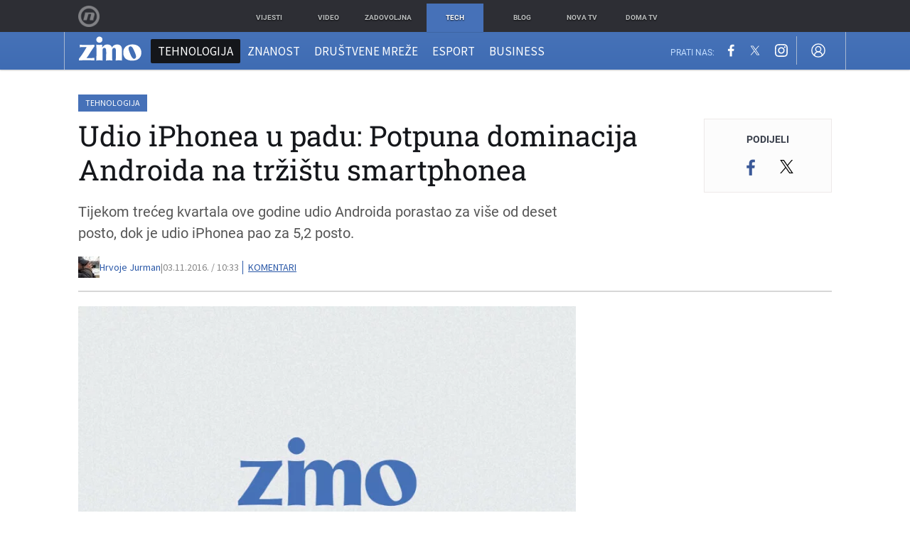

--- FILE ---
content_type: text/css; charset=utf-8
request_url: https://bundle.dnevnik.hr/prod/zimo.css
body_size: 28361
content:
/*! normalize.css v3.0.3 | MIT License | github.com/necolas/normalize.css */html{-ms-text-size-adjust:100%;-webkit-text-size-adjust:100%;font-family:sans-serif}body{margin:0}article,aside,details,figcaption,figure,footer,header,hgroup,main,menu,nav,section,summary{display:block}audio,canvas,progress,video{display:inline-block;vertical-align:baseline}audio:not([controls]){display:none;height:0}[hidden],template{display:none}a{background-color:transparent}:focus,a:active,a:hover{outline:0}abbr[title]{border-bottom:1px dotted}b,strong{font-weight:700}dfn{font-style:italic}h1{font-size:2em;margin:.67em 0}mark{background:#ff0;color:#000}small{font-size:80%}sub,sup{font-size:75%;line-height:0;position:relative;vertical-align:baseline}sup{top:-.5em}sub{bottom:-.25em}img{border:0}svg:not(:root){overflow:hidden}figure{margin:1em 40px}hr{box-sizing:content-box;height:0}pre{overflow:auto}code,kbd,pre,samp{font-family:monospace,monospace;font-size:1em}button,input,optgroup,select,textarea{color:inherit;font:inherit;margin:0}button{overflow:visible}button,select{text-transform:none}button,html input[type=button],input[type=reset],input[type=submit]{-webkit-appearance:button;cursor:pointer}button[disabled],html input[disabled]{cursor:default}button::-moz-focus-inner,input::-moz-focus-inner{border:0;padding:0}input{line-height:normal}input[type=checkbox],input[type=radio]{box-sizing:border-box;padding:0}input[type=number]::-webkit-inner-spin-button,input[type=number]::-webkit-outer-spin-button{height:auto}input[type=search]{-webkit-appearance:textfield;box-sizing:content-box}input[type=search]::-webkit-search-cancel-button,input[type=search]::-webkit-search-decoration{-webkit-appearance:none}fieldset{border:1px solid silver;margin:0 2px;padding:.35em .625em .75em}legend{border:0;padding:0}textarea{overflow:auto}optgroup{font-weight:700}table{border-collapse:collapse;border-spacing:0}hr,td,th{padding:0}hr{border:0;border-top:1px solid #ccc;display:block;height:1px;margin:1em 0}audio,canvas,iframe,img,svg,video{vertical-align:middle}fieldset{border:0;margin:0;padding:0}textarea{resize:vertical}.g1,.g10,.g100,.g11,.g12,.g16,.g2,.g2-5,.g25,.g3,.g33,.g4,.g47,.g5,.g50,.g6,.g7,.g8,.g9,.grid,.relevance-1,.relevance-2,.relevance-3{box-sizing:border-box;float:left;margin-right:-.000001em;padding:0 10px;position:relative}.g100,.g16,.g25,.g33,.g50{padding:0}.container{box-sizing:border-box;margin:0 auto;padding:0 10px;position:relative;width:1100px}.container:after,.container:before{content:" ";display:table}.container:after{clear:both}.g1{width:8.33333%}.g16,.g2{width:16.6667%}.g2-5{width:20%}.g25,.g3{width:25%}.g33,.g4{width:33.3333%}.g5{width:41.6667%}.g47{width:47%}.g50,.g6{width:50%}.g7{width:58.3333%}.g66,.g8{width:66.6667%}.g9{width:75%}.g10{width:83.3333%}.g11{width:91.6667%}.g100,.g12,.wp-100{width:100%}.hp-100{height:100%}html{color:#222;font-size:1em;line-height:1.4}::-moz-selection{background:#97b3e3;color:#fff;text-shadow:none}::selection{background:#97b3e3;color:#fff;text-shadow:none}body{-webkit-font-smoothing:antialiased;background:#fff;font-family:Roboto,arial,sans-serif;font-weight:400}a{background:transparent;color:#2a58a7;text-decoration:none;-webkit-transition:all .15s;transition:all .15s}:focus{outline:0}a:hover{color:#bc2c43;cursor:pointer;text-decoration:none}a:active,a:hover{outline:0}h1{font-size:30px;margin:0 0 12px}h2,h3{font-size:24px;margin:0 0 12px}h4,h5,h6{font-size:20px;margin:0 0 12px}h1,h2,h3,h4,h5,h6{color:#403f38;font-family:Roboto Slab,Georgia,serif;font-style:normal;font-weight:700;line-height:1.3}h1{line-height:1.2}article,aside,dd,dt,figure,form,li,p,section,td{font-size:20px}p{color:#302b27;font-family:Roboto,arial,sans-serif;font-size:18px;font-style:normal;font-weight:400;line-height:1.5;margin-bottom:18px}.structural,.structural li{list-style:none;margin:0;padding:0}@font-face{font-family:Roboto;font-style:normal;font-weight:300;src:url(assets/c12ececcae4e61705087.eot);src:local(""),url(assets/c12ececcae4e61705087.eot?#iefix) format("embedded-opentype"),url(assets/d3f966a5da6555795b2d.woff2) format("woff2"),url(assets/06aac491de5c92a7da30.woff) format("woff"),url(assets/54de30ff7d0109485986.ttf) format("truetype"),url(assets/991f795de66ec216a1f8.svg#Roboto) format("svg")}@font-face{font-family:Roboto;font-style:italic;font-weight:300;src:url(assets/48ecea4839e0b48b02dc.eot);src:local(""),url(assets/48ecea4839e0b48b02dc.eot?#iefix) format("embedded-opentype"),url(assets/3af36eb98fc632274ba8.woff2) format("woff2"),url(assets/fe4b49edea8efe8bc4b6.woff) format("woff"),url(assets/748cbc755aad1809e34c.ttf) format("truetype"),url(assets/283f1b279a07f06ede26.svg#Roboto) format("svg")}@font-face{font-family:Roboto;font-style:normal;font-weight:400;src:url(assets/bf67d9a025147d6a21e8.eot);src:local(""),url(assets/bf67d9a025147d6a21e8.eot?#iefix) format("embedded-opentype"),url(assets/671b8a3375d3edd1e0e0.woff2) format("woff2"),url(assets/5bfc683d7010de0511e3.woff) format("woff"),url(assets/15f198bc69486e515662.ttf) format("truetype"),url(assets/4f862c8ba4ed785461ee.svg#Roboto) format("svg")}@font-face{font-family:Roboto;font-style:italic;font-weight:400;src:url(assets/e3b008514a387c8a762c.eot);src:local(""),url(assets/e3b008514a387c8a762c.eot?#iefix) format("embedded-opentype"),url(assets/232055403861534480b7.woff2) format("woff2"),url(assets/ff55bc6c4a2d07128b39.woff) format("woff"),url(assets/1cd10d8a9867f5c92875.ttf) format("truetype"),url(assets/5b35ce29664d4b37d611.svg#Roboto) format("svg")}@font-face{font-family:Roboto;font-style:normal;font-weight:700;src:url(assets/adad44ffe666baf2a55c.eot);src:local(""),url(assets/adad44ffe666baf2a55c.eot?#iefix) format("embedded-opentype"),url(assets/02efd1dc19dbb85f5831.woff2) format("woff2"),url(assets/1b274fb02df91effa8d8.woff) format("woff"),url(assets/96fb238c4b4dbfb0e4d0.ttf) format("truetype"),url(assets/9cc0e6124996a8989420.svg#Roboto) format("svg")}@font-face{font-family:Roboto;font-style:italic;font-weight:700;src:url(assets/210558c566410a085788.eot);src:local(""),url(assets/210558c566410a085788.eot?#iefix) format("embedded-opentype"),url(assets/f3099d873a6fb6ebc451.woff2) format("woff2"),url(assets/db773572ee882a8b300b.woff) format("woff"),url(assets/d741a015e3f480b564ab.ttf) format("truetype"),url(assets/ea7a3036ad9539366729.svg#Roboto) format("svg")}@font-face{font-family:Roboto Slab;font-style:normal;font-weight:300;src:url(assets/3de94e44cdfa249944d2.eot);src:local(""),url(assets/3de94e44cdfa249944d2.eot?#iefix) format("embedded-opentype"),url(assets/f46ca2dbe221815d3d33.woff2) format("woff2"),url(assets/188ab0605c6b5be44b3f.woff) format("woff"),url(assets/7a754b1ce332fffb1379.ttf) format("truetype"),url(assets/cf802168532b69e111a9.svg#RobotoSlab) format("svg")}@font-face{font-family:Roboto Slab;font-style:normal;font-weight:400;src:url(assets/656dcd61c955b897a48f.eot);src:local(""),url(assets/656dcd61c955b897a48f.eot?#iefix) format("embedded-opentype"),url(assets/6a1eeead11d2107cb752.woff2) format("woff2"),url(assets/307d22d41aa0a5cf3056.woff) format("woff"),url(assets/d09b38aedc4fda35035c.ttf) format("truetype"),url(assets/8441fd5b5a7b9dcd3776.svg#RobotoSlab) format("svg")}@font-face{font-family:Roboto Slab;font-style:normal;font-weight:700;src:url(assets/95e5ad9b1490e0e19dac.eot);src:local(""),url(assets/95e5ad9b1490e0e19dac.eot?#iefix) format("embedded-opentype"),url(assets/041711d4754539e2c102.woff2) format("woff2"),url(assets/9cef942409b510f32877.woff) format("woff"),url(assets/0e886495f7117aa9f24a.ttf) format("truetype"),url(assets/b1867eedd70ceb420698.svg#RobotoSlab) format("svg")}@font-face{font-family:Source Sans Pro;font-style:normal;font-weight:400;src:url(assets/52b8903930dc1d6d8d67.eot);src:local(""),url(assets/52b8903930dc1d6d8d67.eot?#iefix) format("embedded-opentype"),url(assets/d4db686112bfc416c704.woff2) format("woff2"),url(assets/69d05aeef1f6cb5ce58f.woff) format("woff"),url(assets/042c458a60feb7854beb.ttf) format("truetype"),url(assets/3fbfd22398bab24893f5.svg#SourceSansPro) format("svg")}@font-face{font-family:Source Sans Pro;font-style:italic;font-weight:400;src:url(assets/c61c7a03c4e484c33449.eot);src:local(""),url(assets/c61c7a03c4e484c33449.eot?#iefix) format("embedded-opentype"),url(assets/46104c5b69494256ce3d.woff2) format("woff2"),url(assets/8037b8d02dad4c918909.woff) format("woff"),url(assets/b5d79be91dd19a61977f.ttf) format("truetype"),url(assets/0a59084e2d72da52b60e.svg#SourceSansPro) format("svg")}@font-face{font-family:Source Sans Pro;font-style:normal;font-weight:700;src:url(assets/fd47d41da6a89c7f5b7c.eot);src:local(""),url(assets/fd47d41da6a89c7f5b7c.eot?#iefix) format("embedded-opentype"),url(assets/b01dc9e6c79e5403c08d.woff2) format("woff2"),url(assets/e9b02db0c3bc724cb9a9.woff) format("woff"),url(assets/e8509f731b53e83a9f31.ttf) format("truetype"),url(assets/b065b37b1088eb287719.svg#SourceSansPro) format("svg")}@font-face{font-family:Source Sans Pro;font-style:italic;font-weight:700;src:url(assets/16befc0b1e2c6a09c317.eot);src:local(""),url(assets/16befc0b1e2c6a09c317.eot?#iefix) format("embedded-opentype"),url(assets/ea51a1597bd246bcfc40.woff2) format("woff2"),url(assets/79f97316b96db172402d.woff) format("woff"),url(assets/4109ace956edf8b5e858.ttf) format("truetype"),url(assets/57cbe3c89521a2e0cc2b.svg#SourceSansPro) format("svg")}@font-face{-webkit-font-smoothing:antialiased;font-family:icons;font-style:normal;font-weight:400;src:url(assets/5f583c4f6414e1a00e51.eot?43896029);src:url(assets/5f583c4f6414e1a00e51.eot?43896029#iefix) format("embedded-opentype"),url(assets/87af224d87041f28f189.woff?43896029) format("woff"),url(assets/b2ef44ccc257d630764b.ttf?43896029) format("truetype"),url(assets/03d6657f3d7b43c2bff2.svg?43896029#icons) format("svg")}.article-image a:after,.jcarousel a:after,[class*=" icon-"]:before,[class^=icon-]:before,label.radio span:before{speak:none;-webkit-font-smoothing:antialiased;-moz-osx-font-smoothing:grayscale;display:inline-block;font-family:icons;font-style:normal;font-variant:normal;font-weight:400;line-height:1em;margin-left:.2em;margin-right:.2em;text-align:center;text-decoration:inherit;text-transform:none;width:1em}.icon-gplus:before{content:"\e800"}.icon-facebook:before{content:"\e801"}.icon-twitter:before{content:"\e802"}.icon-linkedin:before{content:"\e803"}.icon-youtube-play:before{content:"\e804"}.icon-search:before{content:"\e805"}.icon-cancel:before{content:"\e806"}.icon-ok:before{content:"\e807"}.icon-plus:before{content:"\e808"}.icon-minus:before{content:"\e809"}.icon-export:before{content:"\e80a"}.icon-down-dir:before{content:"\e80b"}.icon-up-dir:before{content:"\e80c"}.icon-left-dir:before{content:"\e80d"}.icon-right-dir:before{content:"\e80e"}.icon-down-open:before{content:"\e80f"}.icon-left-open:before{content:"\e810"}.icon-right-open:before{content:"\e811"}.icon-up-open:before{content:"\e812"}.icon-play:before{content:"\e813"}.icon-play-circled:before{content:"\e814"}.icon-play-circled2:before{content:"\e815"}.icon-dot-circled:before{content:"\e816"}.icon-circle-empty:before{content:"\e817"}.icon-circle:before{content:"\e818"}.icon-mail:before{content:"\e819"}.icon-menu:before{content:"\e81a"}.icon-paper-plane-empty:before{content:"\e81b"}label{cursor:pointer;display:block}label.radio input[type=radio]{display:none}label.radio span{display:inline-block;font-size:16px;font-weight:300;padding-left:1.25em;position:relative}label.radio span:before{color:#2e3133;content:"\e817";font-size:.66em;left:0;position:absolute;top:.45em}input[type=radio]:checked+span:before{color:#bc2c43;content:"\e816"}input[type=radio]:checked+span,label.radio:hover span,label.radio:hover span:before{color:#bc2c43}.btn,button{background:#bc2c43;border:none;border-radius:2px;color:#fff;font-family:Source Sans Pro,arial,sans-serif;font-size:14px;font-weight:900;padding:.5em 1.5em;text-transform:uppercase;-webkit-transition:all .15s;transition:all .15s}.btn.active,.btn:hover,button:hover{background:#14161a;color:#fff}.site-header{padding-bottom:30px;padding-top:45px}.collapsed .site-header{padding-bottom:83px}.collapsed .navigation{box-shadow:0 1px 2px 0 rgba(20,22,26,.25);position:fixed;top:45px;width:100%;z-index:60}.site-footer{background:#4671b8;clear:both;margin-top:75px}.foot-send{background:#e1e1e1;padding:7px 0 9px;text-align:center}.foot-send li{display:inline-block}.foot-send a{font-size:16px;padding:0 20px;text-decoration:underline}.foot-send a span{display:inline-block;padding-left:5px}.foot-send li:first-child a{border-right:1px solid #4671b8}.foot-links{margin-top:50px}.foot-links li,.logotypes li{display:inline-block;float:none;height:auto;vertical-align:middle}.foot-links li:last-child a{border:0}.foot-links a{border-right:1px solid #45413e;color:#fff;font-size:16px;font-weight:400;padding:0 12px}.foot-links a,.logotypes a{display:block;filter:alpha(opacity=60);opacity:.6}.logotypes a{height:51px;margin:0 20px}.foot-links a:hover,.logotypes a:hover{filter:alpha(opacity=100);opacity:1}.logotypes{margin:30px 0}.logotypes .dnevnik a{background:url(assets/8b224ad08478a96c82da.png) no-repeat 0 0;width:146px}.logotypes .oyo a{background:url(assets/fa8499add7076d922d7d.svg) no-repeat 0 9px;width:87px}.logotypes .kz a{background:url(assets/0373ceab2890cf96231d.png) no-repeat 0 9px;background-position:50%;background-size:contain;width:35px}.logotypes .gol a{background:url(assets/ce71a252b75c53142e74.svg?1) no-repeat 0 3px;background-size:contain;width:90px}.logotypes .blog a{background:url(assets/b66689a02472bf3e1e56.png) no-repeat 0 0;width:61px}.logotypes .nova a{background:url(assets/3521ee834fcce1ebbd16.png?1) no-repeat 0 0;background-position:50%;background-size:contain;width:40px}.logotypes .doma a{background:url(assets/d77d26d080a287ac68ca.png?v=15092014) no-repeat 0 0;width:75px}.logotypes .zadovoljna a{background-image:url(assets/772fdf592d32808e3d1c.svg);background-position:50%;background-repeat:no-repeat;background-size:contain;width:170px}#nafna{background:#2d2e34;padding-top:5px;position:fixed;top:0;width:100%;z-index:100}#nafna .cont{margin:0 auto;position:relative;width:972px}#nafna ul{text-align:center}#nafna li{display:inline-block;vertical-align:top}#nafna li a{color:#b9bcbd;display:table-cell;font-size:10px;font-weight:900;height:40px;line-height:.6rem;position:relative;text-decoration:none;text-shadow:0 1px 2px rgba(0,0,0,.8);text-transform:uppercase;-webkit-transition:none 0s ease .1s;transition:none 0s ease .1s;vertical-align:middle;width:80px}#nafna li a span{border-radius:3px 3px 3px 3px;display:inline-block;padding:8px 0;width:100%}.ie8 #nafna li a span{font-size:70%}#nafna .n-dnevnik a:hover span{background-color:#c50a1d;color:#fff}#nafna .n-zadovoljna a:hover span{background-color:#ff5e7f;color:#fff}#nafna .n-showbuzz a:hover span{background-color:#e8b01f;color:#fff}#nafna .n-oyo a:hover span{background-color:#01d1ff;color:#fff}#nafna .n-tech a:hover span{background-color:#4671b8;color:#fff}#nafna .n-entertainment a:hover span{background-color:#fc8857;color:#fff}#nafna .n-blog a:hover span{background-color:#ff0600;color:#fff}#nafna .n-nova a:hover span{background-color:#c80a1e;color:#fff}#nafna .n-doma a:hover span{background-color:#00b4b4;color:#fff}#nafna .active{margin:0 10px}#nafna .n-sport a:hover{background-color:#08507f;color:#fff}#nafna .n-tech.active a{background-color:#4671b8;box-shadow:0 1px 0 rgba(0,0,0,.1);color:#fff}#nafna .n_nova{height:30px;left:20px;opacity:.4;position:absolute;top:3px;width:32px}.n_nova{background:url(assets/3521ee834fcce1ebbd16.png?1) no-repeat 0 0;background-size:contain;display:block;text-indent:-9999px}.navigation{background:#426fb5;background:-webkit-linear-gradient(180deg,#4672b8 0,#3f6cb3);background:linear-gradient(180deg,#4672b8 0,#3f6cb3);box-shadow:0 -1px 0 0 rgba(20,22,26,.5);height:53px;position:relative;z-index:60}.navigation .container{border-left:1px solid #a7b7d1;border-right:1px solid #a7b7d1;padding:0 20px;-webkit-transition:all .2s;transition:all .2s}.navigation .site-nav{height:53px}.navigation .site-nav ul{display:table;width:100%}.navigation .site-nav li{display:inline-block;margin-top:4px}.navigation li.nav-logo{margin-right:5px;position:relative;top:-5px}.navigation .site-nav .nav-logo a{display:block;padding:5px 8px 0 0}.navigation .site-nav a{border-radius:2px;color:#fff;font-family:Source Sans Pro,arial,sans-serif;font-size:17px;padding:6px 10px;text-transform:uppercase}.navigation .icon-search:hover,.navigation .site-nav a:hover,.navigation .social-nav a:hover{background:rgba(20,22,26,.3)}.navigation .site-nav .active a,.navigation .site-nav .active a:hover{background:#14161a}.navigation .site-nav .nav-logo a:hover,.navigation .site-nav .nav-logo.active a{background:transparent}.navigation .mob-menu .icon-menu,.navigation .search .icon-search{color:#fff;display:block;padding:15px 19px}.navigation .mob-menu{display:none;width:60px}.navigation .social-nav{padding-left:24px;text-align:right;width:234px}.social-nav ul{padding-left:5px}.social-nav li,.social-nav ul{display:inline-block}.social-nav a{color:#fff;font-size:18px;padding:2px}.social-nav>span{color:#c0dcff;font-size:12px;text-transform:uppercase}.navigation .search{border-left:1px solid #a7b7d1;border-right:1px solid #a7b7d1;cursor:pointer;display:none;position:relative;width:60px}.search .do-search{background:#eee;box-shadow:0 2px 2px 0 rgba(20,22,26,.25);box-sizing:border-box;display:none;padding:10px;position:absolute;right:0;top:53px;width:400px;z-index:50}.search #search-input{font-family:Source Sans Pro,arial,sans-serif;font-size:16px;padding:5px;width:67%}.search-open .navigation .search .icon-search{background:#eee;color:#426fb5}.search-open .search .do-search{display:block}.slide-nav{background:#426fb5;bottom:0;left:0;overflow-x:hidden;overflow-y:auto;padding-top:100px;position:fixed;top:-100px;-ms-transform:translate3d(-100%,0,0);-webkit-transform:translate3d(-100%,0,0);transform:translate3d(-100%,0,0);-webkit-transition:transform .3s ease-in-out 0s;transition:transform .3s ease-in-out 0s;width:270px;z-index:666}.no-csstransforms3d .slide-nav{display:none}.mobile-overlay .icon-cancel{color:#fff;font-size:20px;position:fixed;right:6px;top:12px;visibility:hidden}.slide-nav .go-home{border-bottom:1px solid #003f80;height:58px}.slide-nav .go-home a{display:block;padding:10px 20px 15px}.slide-nav .go-home img{height:auto;width:64px}.slide-nav .mobile-navigation{padding:5px 0}.slide-nav .mobile-navigation a{color:#fff;display:block;font-family:Source Sans Pro,arial,sans-serif;font-size:17px;line-height:3;padding:0 20px;text-transform:uppercase}.slide-nav .mobile-navigation .active{background:#14161a}.slide-nav .social-nav{border-top:1px solid #fff;margin:0 20px;padding:16px 0;text-align:center}.slide-nav .social-nav ul{padding-left:0}.slide-nav .social-nav a{padding:7px}.slide-nav .foot-send a{line-height:3;text-decoration:none}.slide-nav .foot-send li:first-child a{border-right:0}.slide-nav .foot-links{margin-top:0;padding:20px 20px 0}.slide-nav .foot-links li{display:block;line-height:2}.slide-nav .foot-links a{border-right:0;padding:0}.slide-nav .logotypes{margin:20px 0}.slide-nav .logotypes a{backface-visibility:hidden;background-size:100% auto}.slide-nav .logotypes .dnevnik a,.slide-nav .logotypes .zadovoljna a{width:96px}.slide-nav .logotypes .oyo a{width:57px}.slide-nav .logotypes .blog a,.slide-nav .logotypes .nova a{width:41px}.slide-nav .logotypes .doma a{width:49px}.slide-nav .logotypes .nova a{background-position:top;width:28px}.nav-open .slide-nav{-ms-transform:translateZ(0);-webkit-transform:translateZ(0);transform:translateZ(0)}.no-csstransforms3d .nav-open .slide-nav{display:block}.mobile-overlay{background:transparent;position:fixed;top:-100px;-webkit-transition:background .3s ease-in-out 0s,z-index .3s ease-in-out .3s;transition:background .3s ease-in-out 0s,z-index .3s ease-in-out .3s;z-index:-1}.nav-open .mobile-overlay{background:rgba(0,0,0,.8);cursor:pointer;-webkit-transition:background .3s ease-in-out 0s;transition:background .3s ease-in-out 0s;z-index:665}.nav-open .icon-cancel{visibility:visible}.nav-open .page-wrapper{overflow:hidden}.article{float:left;position:relative}.article-body video{max-width:100%}.article .img{position:relative}.article-category{left:30px;position:absolute;top:0;z-index:11}.article-category a{background:#4671b8;color:#fff;display:block;font-family:Source Sans Pro,arial,sans-serif;font-size:12px;font-weight:400;padding:4px 10px;text-transform:uppercase}.title{color:#14161a;font-size:19px;margin-bottom:0}.subtitle{color:#4671b8;display:block;font-size:11px;overflow:hidden;text-overflow:ellipsis;text-transform:uppercase;white-space:nowrap}.author{color:#787a7d;font-family:Source Sans Pro,arial,sans-serif;font-size:13px;font-style:italic;font-weight:400}.article-url:hover .subtitle{color:#14161a}.article-url:hover .title{color:#bc2c43}.invers .article-url{display:block;position:relative}.invers .title{color:#fff;font-weight:700}.invers .subtitle{color:#fff4a1}.invers .author{color:#ced2d9}.invers .summary{color:#fff;font-size:15px;font-weight:400;line-height:1.5;margin-bottom:0}.invers .article-url:hover .subtitle{color:#fff}.invers .article-url:hover .title{color:#fff4a1}.article.g12 .article-url:before,.article.g6 .article-url:before,.article.relevance-1 .article-url:before,.article.relevance-2 .article-url:before{background:-webkit-linear-gradient(90deg,rgba(0,0,0,.5),rgba(0,0,0,.4) 33%,rgba(0,0,0,.025) 65%,rgba(0,0,0,.025));background:linear-gradient(90deg,rgba(0,0,0,.5),rgba(0,0,0,.4) 33%,rgba(0,0,0,.025) 65%,rgba(0,0,0,.025));bottom:0;content:" ";left:0;position:absolute;right:0;top:0;-webkit-transition:background .15s;transition:background .15s}.article.g12 .article-url:hover:before,.article.g6 .article-url:hover:before,.article.relevance-1 .article-url:hover:before,.article.relevance-2 .article-url:hover:before,.header-articles .invers .article-url:hover,.separated-articles .invers .article-url:hover{background-color:rgba(0,0,0,.2)}.article-category a:hover{background:#14161a;color:#fff}.box-title{color:#3b414c;font-family:Source Sans Pro,arial,sans-serif;font-style:italic;font-weight:700;margin:0}.box-title span{font-style:normal;font-weight:400;padding:0 5px}.article-url{display:block}.article-url .img{-webkit-transition:-webkit-transform 5s!important;transition:transform 5s!important}.article-url:hover .img{-webkit-transform:scale(1.05);transform:scale(1.05);-ms-transform:none}.article-related .article-url:hover .img{-ms-transform:none;-webkit-transform:none;transform:none}.header-articles{height:345px;position:relative;width:100%}.header-articles:before{background:#2a58a7;background:-webkit-linear-gradient(115deg,#114ca6 20%,rgba(72,9,89,.9) 52%,#990f0f 80%) repeat scroll 0 0;background:linear-gradient(115deg,#114ca6 20%,rgba(72,9,89,.9) 52%,#990f0f 80%) repeat scroll 0 0;bottom:0;content:" ";left:0;opacity:.8;position:absolute;right:0;top:0;z-index:5}.header-articles.a-0{height:0}.header-articles .article{height:345px;position:relative}.header-articles.a-1 .article{width:100%}.header-articles.a-2 .article{width:50%}.header-articles.a-3 .article{width:33.3333%}.header-articles .article-category{left:auto;position:relative;text-align:center;top:15px}.header-articles .article-category a{display:inline-block}.header-articles .meta-holder{background-position:50% 50%;background-size:cover;bottom:0;left:0;position:absolute;right:0;top:0}.header-articles .article-url{background:rgba(19,64,140,0);border-right:1px solid rgba(20,22,26,.65);bottom:0;left:0;position:absolute;right:0;top:0;z-index:10}.header-articles .title-holder{bottom:14px;left:50%;position:absolute;text-align:center;text-shadow:0 0 2px rgba(0,0,0,.5);-ms-transform:translate(-50%);-webkit-transform:translate(-50%);transform:translate(-50%);width:400px}.header-articles .article:last-child .article-url{border:0}.header-articles .title{font-size:24px}.header-articles .subtitle{font-size:12px}.header-articles.a-1 .title-holder{width:520px}.header-articles.a-1 .title{font-size:32px;margin-bottom:6px}.header-articles.a-1 .subtitle{font-size:15px}.separated-articles{box-sizing:border-box;height:265px;margin-bottom:20px;padding:0 10px;position:relative;width:100%}.separated-articles .article{float:left;height:265px;width:100%}.separated-articles.a-2 .article{width:50%}.separated-articles .article:nth-child(2):after{background:rgba(20,22,26,.65);bottom:0;content:" ";left:-1px;position:absolute;top:0;width:1px;z-index:15}.separated-articles .meta-holder{background-position:50% 50%;background-size:cover;bottom:0;left:0;position:absolute;right:0;top:0}.separated-articles .article-url{background:rgba(19,64,140,0);bottom:0;left:0;position:absolute;right:0;top:0;z-index:10}.separated-articles .article .title-holder{bottom:14px;left:20px;left:50%;position:absolute;text-align:center;text-shadow:0 0 2px rgba(0,0,0,.5);-ms-transform:translate(-50%);-webkit-transform:translate(-50%);transform:translate(-50%);width:210px;z-index:10}.separated-articles .article .title{font-size:20px;line-height:1.2}.separated-articles .article-category{left:auto;position:relative;text-align:center;top:15px;width:100%}.separated-articles:after{background:-webkit-linear-gradient(103deg,#4672b8 -15%,#223b87 15%,#2e0b3d 50%,#223b87 85%,#4672b8 115%);background:linear-gradient(103deg,#4672b8 -15%,#223b87 15%,#2e0b3d 50%,#223b87 85%,#4672b8 115%);bottom:0;content:" ";left:10px;opacity:.85;position:absolute;right:10px;top:0;z-index:5}.separated-articles.a-0{height:0;margin:0}.separated-articles .article-category a{display:inline-block}.article.relevance-1{margin-bottom:30px;width:100%}.article.relevance-1 .title-holder{bottom:14px;left:20px;max-width:340px;position:absolute;text-shadow:0 0 2px rgba(0,0,0,.5)}.article.relevance-1 .title{font-size:30px;line-height:1.2}.article.relevance-1 .subtitle{font-size:12px}.article.relevance-2{margin-bottom:20px;width:50%}.article.relevance-2 .title-holder{bottom:14px;left:20px;max-width:250px;position:absolute;text-shadow:0 0 2px rgba(0,0,0,.5)}.article.relevance-2 .title{font-size:22px;line-height:1.2}.article.g4,.article.relevance-3{margin-bottom:25px;overflow:hidden;width:33.3333%}.article.g4 .title-holder,.article.relevance-3 .title-holder{background:#fff;box-shadow:0 -1px 0 0 rgba(20,22,26,.125);box-sizing:border-box;left:20px;margin-bottom:-60px;padding:16px 20px 0;position:relative;top:-60px;width:73.5294%}.article.g4 .title-holder:after,.article.g4 .title-holder:before,.article.relevance-3 .title-holder:after,.article.relevance-3 .title-holder:before{background:rgba(20,22,26,.125);content:" ";height:71px;left:-1px;position:absolute;top:-1px;width:1px}.article.g4 .title-holder:after,.article.relevance-3 .title-holder:after{left:auto;right:-1px}.article.g4 .title,.article.relevance-3 .title{font-weight:400}article.article.g4:nth-child(3n+4){clear:both}.on-home article.article.g4:nth-child(3n+4){clear:none}.on-home article.article.g4.row-end+.article{clear:both}.article.g4 .article-url:hover img,.article.relevance-3 .article-url:hover img{opacity:.8;-webkit-transition:all .15s;transition:all .15s}.article .article-url>.relative{overflow:hidden;z-index:-1}.article .article-url .relative span{background-color:#b9bcbd;bottom:0;left:0;position:absolute;right:0;top:0}.theme-header{text-align:center}.atricle-top .article-category{position:static}.atricle-top .article-category a{display:inline-block}.atricle-top .title-author{border-bottom:2px solid #d7d7d7;margin-bottom:20px;margin-top:10px;padding-right:260px}.atricle-top .title{font-size:40px;font-weight:400}.atricle-top .lead{color:#555;font-family:Roboto,arial,sans-serif;font-size:20px;font-weight:400;line-height:1.5;padding-right:70px}.atricle-top .author-time{color:#898989;font-family:Source Sans Pro,arial,sans-serif;font-size:14px;margin-top:0}.atricle-top .author-time img{max-width:30px}.atricle-top .author{color:#2a58a7;font-size:14px;font-style:normal;padding-left:7px}.atricle-top .author:hover{color:#d2370a}.article-image,.article-main-live,.article-main-video{margin:0 0 23px}.article-image a{display:block;position:relative}.article-image figcaption,.article-image.in-body>span{border-bottom:1px solid #ccc;color:#999;font-family:Source Sans Pro,arial,sans-serif;font-size:15px;padding:5px 0;text-align:center}.image-title{padding-right:5px}.article-content{padding-left:90px;position:relative}.article-body{color:#302b27;font-family:Roboto,arial,sans-serif;font-size:18px;font-style:normal;font-weight:300;line-height:1.4;padding-right:20px}.article-body b,.article-body strong{font-weight:700}.article-body img{height:auto;width:100%}.article-body img.adtrack{width:1px}.article-body blockquote{border-left:2px solid #bc2c43;margin:8px 0 18px 20px;padding-left:20px}.article-body blockquote p{font-style:italic;font-weight:400;margin-bottom:0;margin-top:0}.article-body blockquote .quote-author{font-size:14px;font-style:normal}.article-body blockquote .quote-author:before{content:"— "}.article-body a{text-decoration:underline}.video-player{position:relative}.article-tags{clear:both;font-family:Source Sans Pro,arial,sans-serif;margin:30px 0 50px;padding:15px 0;position:relative}.article-tags,.article-tags:after{background-image:-webkit-linear-gradient(90deg,#e1e1e1 33%,hsla(0,0%,100%,0) 0);background-image:linear-gradient(90deg,#e1e1e1 33%,hsla(0,0%,100%,0) 0);background-position:top;background-repeat:repeat-x;background-size:6px 2px}.article-tags:after{bottom:0;content:" ";display:block;height:2px;position:absolute;width:100%}.article-tags .box-title{font-size:20px;left:0;position:absolute;top:16px}.article-tags ul{margin-left:70px}.article-tags li{color:#878d96;display:inline-block;font-size:18px;text-transform:uppercase}.article-tags li:after{color:#3b414c;content:"·";display:inline-block;padding:0 5px}.article-tags li:last-child:after{display:none}.article-tags li a{color:#878d96}.article-tags li a:hover{color:#d2370a}.article-share.share-top{background:#fcfcfc;border:1px solid #ede9e8;padding-bottom:16px;position:absolute;right:10px;text-align:center;top:39px;width:178px}.article-share p{color:#3b414d;font-size:18px;margin-bottom:7px}.article-share li{display:inline-block;padding:0 3px}.article-share a{font-size:24px}.article-share a span{padding:3px 4px 2px;-webkit-transition:all .15s;transition:all .15s}.icon-export:before{margin-left:0;margin-right:7px}.share-count{font-family:Source Sans Pro,arial,sans-serif;font-size:20px;font-weight:700}.article-wrapper .icon-facebook{color:#3b5998}.article-wrapper .icon-twitter{color:#55acee}.article-wrapper .icon-gplus{color:#dd4b39}.article-share a:hover .icon-facebook{background:#3b5998;color:#fff}.article-share a:hover .icon-twitter{background:#55acee;color:#fff}.article-share a:hover .icon-gplus{background:#dd4b39;color:#fff}.article-share.share-left{left:0;position:absolute;text-align:center;top:0;width:70px}.article-share.share-left .textual{display:block;font-size:11px}.article-share.share-left .icon-export{display:none}.article-share.share-left .share-count{display:inline-block;margin:-2px 0}.article-share.share-left p{margin-top:2px}.article-share.share-left li{display:block;margin:7px 0;padding:0}.article-share.share-left a span{display:block}.article-share.share-left a .icon-gplus:before{position:relative;top:1px}.share-num{display:none}.article-share .share-invite{font-size:12px;font-weight:700;text-transform:uppercase}.share-top .share-invite{font-size:14px;margin:18px 0 9px}.article-share.has-shares .share-invite{display:none}.article-share.has-shares .share-num{display:block}.article-related{margin-bottom:50px;margin-left:-10px;margin-right:-10px}.article-related .box-title{margin-bottom:20px;margin-left:10px}.article-related .article{margin-bottom:20px;padding:0 10px}.article-related .article img{height:auto;margin-bottom:10px;width:100%}.article-related .article-category{left:10px}.article-related .title{font-size:16px;font-weight:400}.article-related .article:nth-child(3n+4){clear:both}.article-comments .box-title{margin-bottom:20px}.article-comments .comments{margin-bottom:50px;margin-left:-8px;margin-right:-8px}.fb_iframe_widget_fluid span,.fb_iframe_widget_fluid span iframe{width:100%!important}.poll{border-top:2px solid #bc2c43;box-sizing:border-box;float:right;margin:0 0 20px 40px;width:273px}.poll .box-title{display:none;font-size:20px}.poll .box-title a{color:#3b414c}.poll .poll-quest{font-family:Roboto Slab,sans-serif;font-size:18px;font-weight:400;line-height:1.3;margin:12px 0}.poll .submit-answer{clear:both;margin:20px 0 0}.poll li{color:#2e3133;font-size:18px;line-height:1.3;margin-bottom:5px}.poll .poll-results{border-bottom:2px solid #eee;display:none;margin:5px 0 15px;overflow:hidden;padding:5px}.poll .bar-holder,.poll .text-holder{float:left;width:50%}.poll .bar-holder{background:#f0f0f0;height:10px}.poll .text-holder{color:#606366;font-size:.7em;line-height:.9;position:relative}.poll .text-holder .percentage{font-weight:500;position:absolute;right:5px}.poll .results{background:#bc2c43;height:10px;margin-bottom:10px}.poll .voted .poll-results{display:block}.poll .voted .all-polls{display:inline-block}.poll .voted .sand-vote,.poll-img .voted .poll-answer-btn{display:none}.poll .voted label{cursor:text}.poll .voted label.radio span{padding-left:0}.poll .voted label.radio span:before{content:" "}.poll .voted input[type=radio]:checked+span,.poll .voted label.radio:hover span{color:#2e3133}#articleGallery{border-bottom:2px solid #717a8c;margin-bottom:30px}.jcarousel{overflow:hidden;position:relative}.jcarousel ul{list-style:none outside none;margin:0;padding:0;position:relative;width:20000em}.jcarousel li{float:left}.jcarousel-wrapper{box-sizing:border-box;display:inline-block;position:relative;width:100%}.jcarousel-wrapper li{float:left;margin-right:6px;position:relative}.jcarousel-wrapper li a{display:inline-block;-webkit-transition:none;transition:none}.jcarousel-wrapper li a img{height:auto;width:100px}.jc-controls{margin:3px 0 0;padding-bottom:3px;position:relative;text-align:center}.jc-controls a{color:#717a8c;font-size:12px}.jcarousel-control{bottom:1px;font-size:16px;line-height:.7;padding:7px 10px;position:absolute}.jcarousel-control-prev{left:0}.jcarousel-control-next{right:0}.jc-controls .icon-left-open:before,.jc-controls .icon-right-open:before{color:#717a8c}article .jcarousel li .media-video:after{background:#2a58a7;background:rgba(8,80,127,.6);border:2px solid #fff;border-radius:30px;color:#fff;content:"\e813";filter:alpha(opacity=70);font-size:12px;left:50%;padding:8px;position:absolute;text-decoration:none;top:50%;transform:translate(-50%,-50%)}.jc-controls .icon-left-open:hover:before,.jc-controls .icon-right-open:hover:before,.jc-controls a:hover{color:#bc2c43}article .jcarousel li a:hover:after{background:#2a58a7;background:rgba(8,80,127,.6);border:2px solid #fff;border-radius:30px;font-size:12px}.article-image a:hover:after,article .jcarousel li a:hover:after{color:#fff;content:"\e808";filter:alpha(opacity=70);left:50%;padding:8px;position:absolute;text-decoration:none;top:50%;-ms-transform:translate(-50%,-50%);-webkit-transform:translate(-50%,-50%);transform:translate(-50%,-50%)}.article-image a:hover:after{background:transparent;border:none;border-radius:30px;font-size:50px}.article-image a{position:static}.article-image{display:block;position:relative}#gallery{background:url(assets/92067b98f3e428f5dfd6.png) #14161a;bottom:0;left:0;position:fixed;right:0;top:0;z-index:100}.gallery-header{background:#05080a;border-bottom:2px solid #212224;position:relative;width:100%}.gallery-header,.gallery-logo{height:60px;left:0;position:absolute;top:0}.gallery-logo{background-position:10px 19px;border-right:2px solid #212224;display:block;width:79px}#back_to_article{color:#f0f1f2;font-size:18px;font-weight:400;margin-bottom:0;overflow:hidden;padding:19px 75px 13px 94px;text-overflow:ellipsis}#back_to_article a{color:#f0f1f2;font-size:18px;white-space:nowrap}.gallery-close{background-position:-64px 22px;border-left:2px solid #212224;display:block;height:60px;position:absolute;right:0;top:0;width:60px}.gallery-header a{filter:alpha(opacity=80);opacity:.8}.gallery-header a:hover{filter:alpha(opacity=100);opacity:1}.gallery-outer{bottom:130px;left:30px;position:absolute;right:30px;top:85px}.gallery-control{background-color:#05080a;background-color:rgba(5,8,10,.5);border:2px solid #333;border-radius:4px;color:#c8cacc;filter:alpha(opacity=50);opacity:.5;padding:48px 47px;position:absolute;top:50%;-ms-transform:translateY(-50%);-webkit-transform:translateY(-50%);transform:translateY(-50%);-webkit-transition:all .15s;transition:all .15s}.control-previous{background-position:31px -55px;left:20px}.control-next{background-position:-32px -55px;right:20px}.gallery-more a{background:#4671b8;display:block;filter:alpha(opacity=100);filter:alpha(opacity=50);height:100%;opacity:1;opacity:.5;-webkit-transition:all .15s;transition:all .15s;width:100%}.gallery-more a:hover{filter:alpha(opacity=100);opacity:1}.gallery-plus{color:#fff;font-size:50px;left:50%;top:50%;-ms-transform:translate(-50%,-50%);-webkit-transform:translate(-50%,-50%);transform:translate(-50%,-50%)}#gallery .article-image h2{font-size:16px}#gallery .article-image{box-shadow:0 4px 0 -2px #000}.gallery-list a:hover .subtitle{color:#fff}a:hover .article-image figcaption{color:#fea00d}.gallery-list .article-image figcaption{background:rgba(0,7,13,.85);max-width:80%}#gallery .jc-ctrl:hover,.gallery-control:hover{filter:alpha(opacity=100);opacity:1}.gallery-share{background:#05080a;background:rgba(0,7,13,.85);filter:alpha(opacity=0);opacity:0;padding:5px 0 3px;position:absolute;right:0;top:0;-webkit-transition:all .3s;transition:all .3s;width:105px}.gallery-share li{color:#fff;display:block;margin:0 10px;padding:5px 0}.gallery-share li a{color:#adb0b3;font-size:20px;margin-bottom:0;width:auto}.gallery-share .share-counter:after{border:5px solid transparent;border-right-color:#d4d7d9;content:" ";height:0;margin-top:-5px;pointer-events:none;position:absolute;right:100%;top:50%;-moz-transform:scale(.9999);width:0}.gallery-share .share-counter{background:#d4d7d9;color:#2e3133;float:right;font-size:13px;margin-left:6px;margin-right:0;margin-top:3px;min-width:40px;padding:2px 0;position:relative;text-align:center}.gallery-share li a:hover{color:#f0f1f2}.gallery-share li a:hover .share-counter{background:#f0f1f2}.gallery-share li a:hover .share-counter:after{border-color:transparent #f0f1f2 transparent transparent}.gallery-image>div:hover .gallery-share{filter:alpha(opacity=100);opacity:1;z-index:17}.gallery-share.social-list .fb a,.gallery-share.social-list .gp a,.gallery-share.social-list .tw a{background:none}.gallery-list-holder{height:100%;overflow:auto}.gallery-list-holder h5{margin-bottom:20px}#gallery .jc-nav-holder{bottom:20px;box-sizing:border-box;left:0;padding:0 30px;position:absolute;width:100%}#gallery .jcarousel-wrapper{background:#05080a;padding:0 100px}#gallery .jcarousel-wrapper li{height:100px;margin-right:2px;width:100px}#gallery .jcarousel-wrapper li a img{backface-visibility:hidden;filter:alpha(opacity=50);height:auto;opacity:.5;width:100%}#gallery .jcarousel{padding:2px}#gallery .jc-nav{margin:0}#gallery .jc-ctrl{filter:alpha(opacity=50);height:100px;opacity:.5;position:absolute;top:2px;width:100px}#gallery .jc-prev{background-position:9px -150px;left:0}#gallery .jc-next{background-position:-90px -150px;right:0}#gallery .jcarousel-wrapper li a:hover img{filter:alpha(opacity=100);opacity:1;-webkit-transition:all .3s;transition:all .3s}#gallery .jcarousel-wrapper li .active img,#gallery .jcarousel-wrapper li.gallery-more .active{box-shadow:0 0 0 2px #c8cacc;filter:alpha(opacity=100);opacity:1}#gallery .jc-pagination{color:#aaa;display:none;font-size:12px}.jcarousel-wrapper a.media-video:before{background-repeat:no-repeat;background-size:50% auto;margin:-20px 0 0 -20px}.v-list{float:left;margin-bottom:20px}.v-list .box-title{background:#587fbf;color:#fff;font-size:22px;margin-bottom:20px;padding:8px;text-align:center}.v-list li{background-image:-webkit-linear-gradient(90deg,#ccc 33%,hsla(0,0%,100%,0) 0);background-image:linear-gradient(90deg,#ccc 33%,hsla(0,0%,100%,0) 0);background-position:bottom;background-repeat:repeat-x;background-size:6px 1px;float:left;margin-bottom:10px;padding-bottom:11px}.v-list li:last-child:not(:only-child),.v-list ul:last-child li:only-child{background:none}.v-list img{float:left;height:auto;width:26.4709%}.v-list .title-holder{box-sizing:border-box;float:left;margin-top:5px;padding-left:20px;width:73.5291%}.v-list .title{font-size:16px;font-weight:400;line-height:1.375;margin-top:-2px}.external-articles .box-title{background:#717a8c}.external-articles img{height:auto;width:100%}.external-articles .img-holder{float:left;position:relative;width:26.4709%}.external-articles .img-holder:after{background:#c80a1e;content:" ";height:100%;position:absolute;right:0;top:0;width:3px}.external-articles .article-gol .img-holder:after{background:#08507f}.external-articles .article-punkufer .img-holder:after{background:#45ddcc}.external-articles .article-dnevnik .subtitle{color:#c80a1e}.external-articles .article-gol .subtitle{color:#08507f}.external-articles .article-punkufer .subtitle{color:#45ddcc}.v-list a:hover .title{color:#bc2c43!important}.v-list a:hover .subtitle{color:#14161a!important}.other-articles .box-title{display:block;font-size:36px;margin-bottom:30px;text-align:center}.homepage-page .other-articles>header{display:none}.page-404{background:transparent url(assets/482c846ae779f51c3d12.png) no-repeat scroll 80% 0;min-height:725px;padding:0 90px}.page-404 h1{color:#bc2c43;font-size:30px}.page-404 h1 span{font-size:120px}.page-404 p{font-family:Roboto Slab,Georgia,serif;font-size:18px;font-weight:400}.search-results{min-height:520px}.search-results>header span{color:#bc2c43}.load-more{margin-bottom:50px;margin-top:30px;padding:0 20px;text-align:center}.load-more .g12,.paginator .g12 ul{background-image:-webkit-linear-gradient(90deg,#b7b7b7 33%,hsla(0,0%,100%,0) 0);background-image:linear-gradient(90deg,#b7b7b7 33%,hsla(0,0%,100%,0) 0);background-position:50%;background-repeat:repeat-x;background-size:6px 2px}.load-more button{background:#bc2c43;color:#fff;display:inline-block;font-family:Source Sans Pro,arial,sans-serif;font-size:18px;padding:14px 51px;text-transform:uppercase}.load-more button:hover{background:#14161a}.paginator{margin-top:30px}.paginator li{border:2px solid #fff}.paginator .btn,.paginator li{display:inline-block}.g4 .banner-holder .banner-inner{background:#f2f4f7;float:left;margin-bottom:40px;padding:20px}.banner-holder.billboard,.banner-holder.inside-1{clear:both;margin:auto;width:calc(100% - 20px)}.banner-inner{display:none}.banner-holder.billboard .banner-inner,.banner-holder.inside-1 .banner-inner{margin:0 auto 30px;max-width:970px;min-height:90px;text-align:center}.banner-holder.billboard .banner-inner>div,.banner-holder.inside-1 .banner-inner>div{position:relative;z-index:1}.banner-holder.wallpaper .banner-inner{left:0;position:absolute;right:0;top:98px}.banner-holder.inside-2 .banner-inner,.banner-holder.pagebottom .banner-inner,.banner-holder.pagebreak-1 .banner-inner{margin-bottom:25px;text-align:center}.banner-holder.inarticle-1 iframe,.banner-holder.inarticle-2 iframe{max-width:100%}.banner-holder.inarticle-1,.banner-holder.inarticle-2,.banner-holder.inarticle-3,.banner-holder.inside-3,.banner-holder.inside-4{text-align:center}.banner-holder.inarticle-1 .banner-inner,.banner-holder.inarticle-2 .banner-inner,.banner-holder.inarticle-3 .banner-inner,.banner-holder.inside-3 .banner-inner,.banner-holder.inside-4 .banner-inner{margin-bottom:30px}.banner-holder.floater .banner-inner{bottom:0;position:absolute}.banner-holder.floater{position:relative}.container{z-index:1}.gallery .iAdserver[data-iadserver-zone="451"]{background:#0f0f0f;bottom:0;left:0;position:absolute;right:0;top:0;z-index:100}.gallery .iAdserver[data-iadserver-zone="451"]>div,.gallery .iAdserver[data-iadserver-zone="451"]>img,.gallery .iAdserver[data-iadserver-zone="451"]>object,.gallery .iAdserver[data-iadserver-zone="451"]>table{left:50%;max-height:100%;position:absolute;top:50%;transform:translate(-50%,-50%)}.gallery .iAdserver[data-iadserver-zone="451"] img,.gallery .iAdserver[data-iadserver-zone="451"] object,.iAdserver[data-iadserver-zone="451"] embed{max-height:100%}.gallery .close-ad{color:#ddd;cursor:pointer;font-size:12px;position:absolute;right:14px;top:10px;z-index:101}.gallery .close-ad:hover{text-decoration:underline}.gallery .close-ad span{background-position:-52px 1px;background-size:150px auto;display:inline-block;height:11px;margin-left:5px;opacity:.9;position:relative;top:1px;width:12px}.gallery .iAdserver[data-iadserver-zone="451"]:empty,.gallery .iAdserver[data-iadserver-zone="451"]:empty+.close-ad{display:none}#cookieMon{background:#14161a;bottom:0;position:fixed;width:100%;z-index:101}#cookieMon .cookie-txt{color:#dfdfdf;font-size:14px;margin:20px auto;padding-right:130px;position:relative}#cookieMon a:link{color:#bc2c43}#cookieMon .cookie-agree{position:absolute;right:0;top:50%;-webkit-transform:translateY(-50%);transform:translateY(-50%)}.cookie-notice #nafna{position:absolute!important}.cookie-notice #page-wrapper{position:relative!important}.cookie-notice .collapsed .site-header{padding-bottom:30px!important}.cookie-notice .collapsed .navigation{box-shadow:none!important;position:static!important}@media only screen and (max-width:1100px){.cookie-dialog .container{padding:0 40px!important}}@media only screen and (max-width:599px){.cookie-dialog .container{padding:40px!important}.cookie-dialog .container p{padding:0 0 20px!important}.cookie-dialog .container a{position:static!important}}.flowplayer{background-size:cover!important;text-align:left!important}.flowplayer .fp-ratio{padding-top:55.56%!important}.flowplayer .fp-buffer,.flowplayer .fp-play:before,.flowplayer .fp-progress,.flowplayer .fp-volumeslider,.flowplayer.is-paused .fp-ui{cursor:pointer!important}.flowplayer .fp-engine,.flowplayer .fp-ui{cursor:default!important}.flowplayer .fp-timeline{background-color:#fff!important}.flowplayer .fp-progress,.flowplayer .fp-volumelevel,.flowplayer.is-touch.is-mouseover .fp-progress:before{background-color:#4671b8!important}.flowplayer .fp-buffer{background-color:#ccc!important}.flowplayer .ad-time{filter:progid:DXImageTransform.Microsoft.Alpha(Opacity=0);left:10px;max-width:50%;opacity:0;overflow:hidden;position:absolute;text-overflow:ellipsis;top:10px;-webkit-transition:opacity .15s .3s;-moz-transition:opacity .15s .3s;transition:opacity .15s .3s;white-space:nowrap;width:auto}.flowplayer .ad-time .ad-remaining{background-color:rgba(0,0,0,.65);border-radius:3px;color:#fff;cursor:default;float:left;font-family:myriad pro,Helvetica,Arial,sans-serif;font-size:11px;font-weight:400;line-height:30px;padding:0 20px}.flowplayer.ad-is-visible .ad-time{filter:progid:DXImageTransform.Microsoft.Alpha(Opacity=100);opacity:1}.gallery .flowplayer .fp-buffer{background-color:#222933!important}.gallery .flowplayer .fp-timeline{background-color:#111!important}.article-video{margin:0}@media (min-width:1024px){.video-player.video-player-floating{background-size:cover}.video-player.video-player-floating .jwplayer{-webkit-box-shadow:0 3px 25px 0 rgba(0,0,0,.55);-moz-box-shadow:0 3px 25px 0 rgba(0,0,0,.55);box-shadow:0 3px 25px 0 rgba(0,0,0,.55);max-height:251px!important;max-width:450px!important;position:fixed;right:40px;top:138px;width:450px!important;z-index:10000}.video-player.video-player-floating .jwplayer .jw-display .jw-icon{height:44px!important;width:44px!important}.video-player.video-player-floating .jwplayer .jw-title-primary{font-size:1.025em}.video-player.video-player-floating .jwplayer .jw-overlays .jw-plugin-googima div>div{max-height:100%;max-width:100%}.article-page.player-floating .main-cont{z-index:10}}.related-news{display:block;font-family:Source Sans Pro,arial,sans-serif;margin:30px 0}.related-news span{display:block}.related-news *{box-sizing:border-box}.related-news a{background-color:transparent!important;display:flex;overflow:hidden;text-decoration:none}.related-news a:hover .title{color:#403f38;transition:color .2s}.related-news .image-wrapper{display:inline-block}.related-news .title{font-size:18px;margin-bottom:5px}.related-news .img-holder{float:left;height:100%;padding-bottom:100%;position:relative;width:120px}.related-news .img-holder img{height:100%;left:0;object-fit:cover;overflow:hidden;position:absolute;top:0;width:100%}.related-news .title-holder{background-color:#f2f4f7;float:right;margin-left:auto;padding:20px 96px 20px 48px;width:calc(100% - 120px)}.related-news .title-holder .title{-webkit-line-clamp:3;-webkit-box-orient:vertical;display:-webkit-box;font-size:20px;font-weight:700;line-height:1.1;margin-bottom:0;overflow:hidden;transition:all .2s}.related-news:hover .title-holder .title{color:#2a58a7;text-decoration-color:#2a58a7}.linker-container{margin-bottom:60px}.linker-container .box-title{margin-bottom:20px}iframe[name=google_conversion_frame]{bottom:-100%;position:fixed;z-index:-100}.hide{display:none!important}.visuallyhidden{clip:rect(0 0 0 0);border:0;height:1px;margin:-1px;overflow:hidden;padding:0;position:absolute;width:1px}.visuallyhidden.focusable:active,.visuallyhidden.focusable:focus{clip:auto;height:auto;margin:0;overflow:visible;position:static;width:auto}.invisible{visibility:hidden}.cf:after,.cf:before{content:" ";display:table}.cf:after{clear:both}.left{float:left}.right{float:right}.none{float:none}.clear{clear:both}.txt-left{text-align:left}.txt-center{text-align:center}.txt-right{text-align:right}.txt-up{text-transform:uppercase}.txt-down{text-transform:lowercase}.txt-em{font-style:italic}.absolute{position:absolute}.relative{position:relative}.fixed{position:fixed}.block{display:block}.block,.inblock{box-sizing:border-box}.inblock{display:inline-block}.inline{display:inline}.table{display:table}.row{display:table-row}.cell{display:table-cell}.transparent{opacity:0}.offset{left:-101%;position:absolute}.txt-grey{color:#7f7f7f}.txt-white{color:#fff}.p-0{padding:0}.pl-0{padding-left:0}.ph-0,.pr-0{padding-right:0}.ph-0{padding-left:0}.pr-10{padding-right:10px}.ph-10,.pl-10{padding-left:10px}.ph-10{padding-right:10px}.ph-20{padding-left:20px;padding-right:20px}.pv-20{padding-bottom:20px;padding-top:20px}.m-0{margin:0}.mb-0{margin-bottom:0}.mt-0{margin-top:0}.m-0a{margin:0 auto}.mb-5{margin-bottom:5px}.mv-20{margin-bottom:20px}.mt-20,.mv-20{margin-top:20px}.mb-30{margin-bottom:30px}.mb-50{margin-bottom:50px}.has-asset{background-image:url(assets/2b8b1d33cd5d863439d8.png);background-repeat:no-repeat}.ir:before{content:"";display:inline;height:150%;width:0}.ir{background-color:transparent;border:0;float:left;overflow:hidden;text-indent:-9999px}.article-wrapper,.other-articles,.separated,.top-news{animation-duration:.5s;animation-iteration-count:1;animation-name:loadOpacity;animation-timing-function:ease-out}@keyframes loadOpacity{0%{opacity:.3}to{opacity:1}}@media only screen and (max-width:1600px){.related-news .title-holder{-webkit-line-clamp:4;padding:20px 25px}}@media only screen and (max-width:1350px){.header-articles.a-3 .title-holder{box-sizing:border-box;padding:0 20px;width:100%}}@media only screen and (max-width:1100px){.container{width:100%}.header-articles.a-2 .title-holder{box-sizing:border-box;padding:0 20px;width:100%}.navigation .container{border:none}.article .img{height:auto;width:100%}}@media only screen and (max-width:1024px){.related-news .title-holder .title{font-size:18px}}@media only screen and (max-width:1010px){.article.g4 .title-holder,.article.relevance-3 .title-holder{left:6%;width:88%}.navigation .social-nav,.relevance-1 .summary{display:none}#gallery .gallery-list.g8{width:83.3333%}}@media only screen and (max-width:990px){.g4 .banner-holder>div{padding:0}}@media only screen and (max-width:970px){.billboard img,.inside-1 img{width:100%}}@media only screen and (min-width:1101px){.ad-tandem.article-page .main-cont{padding:0 30px}}@media only screen and (min-width:900px){.article-page .article-right,.article-page .main-cont{display:flex;flex-wrap:wrap}.article-page .article-right>div{position:relative}.article-page .article-right .linker-recommendation,.article-page .article-right .linker-recommendation h3{width:100%}.article-page .article-right .v-list.external-articles>div{display:flex;flex-wrap:wrap}.article-page .article-right .banner-holder,.article-page .article-right .v-list.external-articles>div h3{width:100%}.article-page .article-right .banner-holder .banner-inner{background:transparent;background:#f2f4f7;box-sizing:border-box;margin-bottom:30px;min-height:300px;width:100%}.article-page .article-right>div>*{position:-webkit-sticky;position:sticky;top:112px}.article-content{padding-left:0;padding-right:20px}.article-content .banner-holder{float:none;width:100%}.article-page .article-content .banner-holder.inside-1{width:calc(100% - 90px)}.article-content .article-body,.article-content .article-comments,.article-content .article-tags,.article-content .banner-holder,.article-content .comments-widget,.article-content .linker-container{clear:both;margin-left:auto;margin-right:0;max-width:calc(100% - 90px);padding-right:0;width:100%}.article-content .article-body,.article-content .banner-holder,.article-content .comments-widget{float:right}.article-share.share-left{position:-webkit-sticky;position:sticky;top:112px;width:55px}.ad-tandem.article-page .main-cont{background-color:#fff;padding-top:40px}.ad-tandem.article-page .site-content:before{display:none}.ad-tandem.article-page .site-content{overflow:visible;padding-bottom:0}.ad-tandem.article-page .load-more{background-color:#fff;margin-top:0;padding-bottom:20px}}@media only screen and (max-width:900px){.atricle-top .lead{padding-right:0}.v-list .box-title{font-size:20px}.v-list .title{font-size:14px}.article-tags li{margin:5px 0}.article-tags li a{background:#fefefe none repeat scroll 0 0;border:1px solid #f2f2f2;border-radius:4px;padding:2px 9px}.article-url:hover .img{-ms-transform:none;-webkit-transform:none;transform:none}.article-content{padding-left:0}.article-share.share-left .textual,.article-share.share-top{display:none}.article-share.share-left .icon-export{display:inline-block}.article-share.share-left{box-sizing:border-box;padding:0 20px;position:static;width:100%}.article-share.share-left ul{display:inline-block}.article-share.share-left p{display:inline-block;margin-right:20px;margin-top:0}.article-share.share-left p:after{content:"/";display:inline-block;font-size:24px;margin-left:20px;opacity:.5}.article-share.share-left li{display:inline-block}.article-share a .icon-facebook{background:#3b5998;color:#fff}.article-share a .icon-twitter{background:#55acee;color:#fff}.article-share a .icon-gplus{background:#dd4b39;color:#fff}.article-share.share-left a span{font-size:20px;padding:3px 20px 2px}.atricle-top .title-author{padding-right:0}.paginator .g12 ul{background-position:top;padding-top:20px}.page-404{padding:0}}@media only screen and (max-width:800px){.header-articles.a-3 .title{font-size:22px}.article.relevance-1 .title{font-size:28px}.article.g4 .title-holder,.article.relevance-3 .title-holder{box-shadow:none;margin-bottom:0;padding:10px 0 0;position:static;width:auto}.poll{width:100%}.page-404{background:transparent url(assets/482c846ae779f51c3d12.png) no-repeat scroll 90% 0;min-height:585px}}@keyframes rollOut{0%{transform:translateY(-100px)}to{transform:translateY(0)}}@-webkit-keyframes rollOut{0%{transform:translateY(-100px)}to{transform:translateY(0)}}@media only screen and (max-width:767px){body{margin-top:59px}.network-header{display:none}.site-header{padding-top:0}.site-header .navigation{position:fixed;top:0;transition:top .3s ease-in-out;width:100%;z-index:100}.site-header.nav-up .navigation{top:-80px}.header-articles{border-top:1px solid #000;display:table;height:auto}.navigation{display:table-header-group;height:59px;top:0;width:100%}.navigation .container{padding:0}.navigation .search{border:0}.navigation .site-nav{padding-right:62px;text-align:center}.navigation .site-nav li{display:none}.navigation .site-nav li.nav-logo{display:inline-block}.navigation .site-nav .nav-logo img{height:auto;margin-top:3px;width:74px}.navigation .mob-menu{display:table-cell}.navigation .mob-menu .icon-menu,.navigation .search .icon-search{cursor:pointer;font-size:18px;padding:17px 18px}.header-articles:before{opacity:.7}.header-articles.a-1 .article{height:260px}.header-articles.a-2 .article,.header-articles.a-3 .article{height:220px;width:100%}.header-articles .article-url{border-bottom:1px solid rgba(20,22,26,.65);border-right:none}.header-articles .article-category{left:20px;position:absolute}.header-articles .title-holder{text-align:left}.header-articles .author{display:none}.header-articles .title{font-size:22px;padding-right:40%}.header-articles .article-category{left:40px}.header-articles.a-1 .title-holder,.header-articles.a-2 .title-holder,.header-articles.a-3 .title-holder{padding:0 40px}.header-articles.a-1 .title-holder{box-sizing:border-box;width:100%}.header-articles.a-1 .title{font-size:26px}.author{display:none}.article-page .atricle-top .author{display:inline-block}.article.relevance-2{width:100%}.article.relevance-1 .title-holder{max-width:250px}.article.relevance-1 .title{font-size:22px}.article.relevance-2 .meta-holder .relative{height:264px}.title{font-size:18px}.article-right{display:none}.article-left{width:100%}.article-related .title{font-size:18px}.atricle-top .title{font-size:36px}.atricle-top .lead{line-height:1.25}.article-body{padding-right:0}#gallery .jc-pagination{background:#05080a;bottom:0;display:inline-block;left:0;padding:0 0 6px;position:absolute;text-align:center;width:100%}#gallery .jc-nav-holder{filter:alpha(opacity=0);opacity:0;visibility:hidden;width:222px}.gallery-outer{bottom:0;left:0;right:0;top:0}#gallery .pos{display:none;height:0;margin:0}#gallery .det{background:rgba(0,0,0,.8);bottom:0;color:#d3d6d9;margin:0;padding:5px;position:absolute;width:100%;z-index:10}#back_to_article,.gallery-logo{display:none}.gallery-header{border:none;height:auto}.gallery-header .gallery-close{background-color:#05080a;background-position:-70px 14px;border:2px solid #c8cacc;border-radius:4px;filter:alpha(opacity=30);height:44px;opacity:.2;right:6px;top:6px;width:44px;z-index:100}.gallery-control{filter:alpha(opacity=60);opacity:.3;padding:38px 37px}.control-next{background-position:-44px -65px;right:-28px}.control-previous{background-position:22px -65px;left:-28px}#gallery .gallery-list.g8{width:100%}.mobile-overlay{bottom:-100px;left:0;right:0}.page-404{background:transparent url(assets/482c846ae779f51c3d12.png) no-repeat scroll 100% 0/50% auto;min-height:460px}#cookieMon .cookie-txt{padding-bottom:40px;padding-right:0}#cookieMon .cookie-agree{bottom:0;left:10px;position:absolute;right:auto;top:auto;-webdev-transform:none;transform:none}.banner-holder{text-align:center}.banner-holder.billboard>div,.banner-holder.inside-1>div{margin:0 0 30px}.linker-recommendation .article-wrapper .article{width:50%}}@media only screen and (max-width:599px){.container{padding:0}.article-wrapper .container,.load-more{padding:0 10px}.article-category{display:none}.article-wrapper .article-category{display:block}.article.relevance-2 .meta-holder .relative,.header-articles.a-1 .article,.header-articles.a-2 .article,.header-articles.a-3 .article{height:210px}.header-articles .title-holder,.header-articles.a-2 .title-holder,.header-articles.a-3 .title-holder{padding:0 30px}.title{font-size:14px}.separated-articles .article .title-holder{box-sizing:border-box;padding:0 20px;width:100%}.header-articles.a-1 .article-category,.header-articles.a-2 .article-category,.header-articles.a-3 .article-category{left:30px}.header-articles.a-1 .title-holder{padding:0 30px}.header-articles.a-1 .title{font-size:24px}.atricle-top .title{font-size:30px}.page-404{background:transparent url(assets/482c846ae779f51c3d12.png) no-repeat scroll 50% 100%/50% auto;text-align:center}.page-404 .g12{background:hsla(0,0%,100%,.7)}.page-404 h1{font-size:22px}.page-404 h1 span{font-size:90px}.page-404 p{font-size:16px}}@media only screen and (max-width:600px){.related-news .title-holder .title{-webkit-line-clamp:3;font-size:17px}.related-news .title-holder{padding:20px 35px 20px 25px}}@media only screen and (max-width:479px){body{background:#f9f9f9}h1{font-size:26px}h1,h2{margin:0 0 12px}h2{font-size:22px}h3{font-size:20px;margin:0 0 12px}.related-news{margin:30px 0}.related-news .title-holder .title{font-size:16px}.header-articles.a-1 .title{font-size:22px;padding-right:0}.header-articles.a-2 .title,.header-articles.a-3 .title{font-size:20px;padding-right:0}.article-category{display:block}.article.relevance-1 .meta-holder .relative{height:210px}.article.relevance-1 .meta-holder .relative img{height:100%;object-fit:cover}.article.g4,.article.relevance-3{width:100%}.article.g4 .title-holder,.article.relevance-3 .title-holder{border:1px solid rgba(20,22,26,.125);border-top:0;box-shadow:0 -1px 0 0 rgba(20,22,26,.125);left:0;margin-bottom:-30px;padding:10px 20px;position:relative;top:-30px;width:100%}.article.g4 .title-holder:after,.article.g4 .title-holder:before,.article.relevance-3 .title-holder:after,.article.relevance-3 .title-holder:before{content:none}.article.relevance-1 .title,.article.relevance-2 .title,.title{font-size:18px}.article.relevance-1 .title-holder,.article.relevance-2 .title-holder{background:#14161a;bottom:0;left:0;max-width:100%;padding:10px 20px;position:relative;right:0}.article.relevance-1 .article-url:before,.article.relevance-2 .article-url:before{background:none}.article.g4 .title,.article.relevance-3 .title{font-weight:700}.separated-articles{display:inline-block;height:auto;margin-bottom:20px}.separated-articles .article,.separated-articles.a-2 .article{display:block;height:225px;width:100%}.separated-articles .article:nth-child(2):after{height:1px;width:100%}.article-related .article{width:50%}.article-related .article:nth-child(3n+4){clear:none}.article-related .article:nth-child(2n+3){clear:both}.article-body .quote-half{float:none;margin:40px 5%;padding:0 20px;width:90%}.gallery-list .article.relevance-1 .title-holder,.gallery-list .article.relevance-2 .title-holder{background:#333}.atricle-top .title{font-size:26px}.atricle-top .lead{font-size:18px}.banner-holder.billboard .banner-inner,.banner-holder.inside-1 .banner-inner{min-height:100px}}@media only screen and (max-width:399px){.navigation .search{position:static}.search .do-search{width:100%}.search #search-input{width:64%}.foot-send li:first-child a{border:0}.related-news .img-holder img{height:100%;object-fit:cover}.related-news .img-holder{padding-bottom:69px;width:85px}.related-news .title-holder{width:calc(100% - 85px)}}@media only screen and (max-width:359px){.related-news .title-holder{font-size:16px}.header-articles.a-1 .title{font-size:20px}.article.relevance-2 .meta-holder .relative{height:auto}.search #search-input{width:60%}}@media only screen and (max-width:319px){.search #search-input{width:55%}}@media only screen and (max-height:829px){#gallery .jc-ctrl,#gallery .jcarousel-wrapper li{height:60px;width:60px}#gallery .jcarousel-wrapper{padding:0 60px}#gallery .jc-prev{background-position:-11px -170px}#gallery .jc-next{background-position:-109px -170px}.gallery-header{height:50px}.gallery-logo{background-position:10px 13px;height:50px}.gallery-close{background-position:-64px 16px;height:50px}#back_to_article a{font-size:16px}#back_to_article{font-size:16px;padding-top:15px}.gallery-plus{font-size:34px}.gallery-outer{bottom:89px;left:20px;right:20px;top:50px}#gallery .jc-nav-holder{padding:0 20px}.control-previous{left:10px}.control-next{right:10px}}@media only screen and (max-height:699px){#gallery .jc-pagination{background:#05080a;bottom:0;display:inline-block;left:0;padding:5px 0;position:absolute;text-align:center;width:100%}#gallery .jc-nav-holder{filter:alpha(opacity=0);opacity:0;visibility:hidden;width:222px}.gallery-outer{bottom:28px;left:0;right:0;top:0}#back_to_article,.gallery-logo{display:none}.gallery-header{border:none;height:auto}.gallery-header .gallery-close{background-color:#05080a;background-position:-70px 14px;border:2px solid #c8cacc;border-radius:4px;filter:alpha(opacity=30);height:44px;opacity:.2;right:6px;top:6px;width:44px;z-index:100}}@media only screen and (max-height:479px){#gallery .pos{display:none;height:0;margin:0}#gallery .det{background:rgba(0,0,0,.8);bottom:0;color:#d3d6d9;margin:0;padding:5px;position:absolute;width:100%;z-index:10}.gallery-control{filter:alpha(opacity=60);opacity:.3;padding:38px 37px}.control-next{background-position:-44px -65px;right:-28px}.control-previous{background-position:22px -65px;left:-28px}}@media print{*,:after,:before{background:transparent!important;box-shadow:none!important;color:#000!important;text-shadow:none!important}a,a:visited{text-decoration:underline}a[href]:after{content:" ("attr(href) ")"}abbr[title]:after{content:" ("attr(title) ")"}a[href^="#"]:after,a[href^="javascript:"]:after{content:""}blockquote,pre{border:1px solid #999;page-break-inside:avoid}thead{display:table-header-group}img,tr{page-break-inside:avoid}img{max-width:100%!important}h2,h3,p{orphans:3;widows:3}h2,h3{page-break-after:avoid}}@-webkit-keyframes cliprotate{0%{transform:rotate(0deg)}to{transform:rotate(1turn)}}@keyframes cliprotate{0%{transform:rotate(0deg)}to{transform:rotate(1turn)}}@-webkit-keyframes rotate{0%{transform:rotate(-45deg)}to{transform:rotate(135deg)}}@keyframes rotate{0%{transform:rotate(-45deg)}to{transform:rotate(135deg)}}@-webkit-keyframes showfixed{0%{opacity:0}49.9%{opacity:0}50%{opacity:1}to{opacity:1}}@media only screen and (min-width:1023px){.billboard .banner-inner.sticky-active:not(.sticky-billboard),.inside-1 .banner-inner.sticky-active:not(.sticky-billboard){margin-bottom:30px;padding-top:20px}.billboard .banner-inner.sticky-active>div,.inside-1 .banner-inner.sticky-active>div{background:transparent;padding-bottom:0;padding-top:0}.billboard .banner-inner.sticky-active,.inside-1 .banner-inner.sticky-active{background:transparent;box-sizing:border-box;height:290px;margin-bottom:20px;margin-left:auto;margin-right:auto;max-width:988px;padding-bottom:20px;transition:top 1s}.billboard .banner-inner.sticky-billboard,.inside-1 .banner-inner.sticky-billboard{background-color:transparent;margin-bottom:20px;margin-left:auto;margin-right:auto;max-width:988px;padding-bottom:20px;padding-top:20px;transition:top 1s}.billboard .banner-inner.sticky-billboard .close,.inside-1 .banner-inner.sticky-billboard .close{border-color:transparent;display:none;opacity:0;outline:none;position:absolute;right:-15px;top:-15px;z-index:1}.billboard .banner-inner.sticky-billboard.sticky-active>div,.inside-1 .banner-inner.sticky-billboard.sticky-active>div{left:50%;max-height:250px;overflow:visible;padding-top:0;position:fixed;top:128px;transform:translateX(-50%);width:970px;z-index:10000}.billboard .banner-inner.sticky-billboard.sticky-active .close,.inside-1 .banner-inner.sticky-billboard.sticky-active .close{background-color:#252525;background-image:url(assets/7ea4366ce368e424aeb8.png);background-position:50%;background-repeat:no-repeat;border-radius:50%;box-shadow:none;color:#eee;display:block!important;font-family:Museo Sans,sans-serif;font-size:22px;font-weight:500;height:30px;opacity:1;padding:0;transition:opacity 1s;width:30px;z-index:2}.billboard .banner-inner.sticky-billboard.sticky-active>div,.inside-1 .banner-inner.sticky-billboard.sticky-active>div{margin:0}.billboard .banner-inner.sticky-billboard.sticky-active #halfclip,.inside-1 .banner-inner.sticky-billboard.sticky-active #halfclip{animation:cliprotate 5s steps(2) infinite;-webkit-animation:cliprotate 5s steps(2) infinite;height:100%;overflow:hidden;position:absolute;right:0;top:0;transform-origin:left center;width:50%}.billboard .banner-inner.sticky-billboard.sticky-active .halfcircle,.inside-1 .banner-inner.sticky-billboard.sticky-active .halfcircle{border-color:#eee transparent transparent #eee;border-radius:50%;border-style:solid;border-width:3px;box-sizing:border-box;height:100%;position:absolute;right:0}.billboard .banner-inner.sticky-billboard.sticky-active #clipped,.inside-1 .banner-inner.sticky-billboard.sticky-active #clipped{animation:rotate 2.5s linear infinite;-webkit-animation:rotate 2.5s linear infinite;width:200%}.billboard .banner-inner.sticky-billboard.sticky-active #fixed,.inside-1 .banner-inner.sticky-billboard.sticky-active #fixed{animation:showfixed 5s steps(2) infinite;-webkit-animation:showfixed 5s linear infinite;position:absolute;top:0;transform:rotate(135deg);width:100%}}.article-gallery{margin-bottom:34px;overflow:hidden}.article-gallery ul{padding-left:0}.article-gallery .title{margin-bottom:14px;overflow:hidden}@media only screen and (max-width:340px){.article-gallery .title{font-size:24px}}.article-gallery .title a{color:#4a4a4a}.article-gallery .title{min-height:33px;position:relative}.article-gallery ul{margin-top:0}.article-gallery .title a:hover{color:#08507f}.article-gallery .title span{float:left}.article-gallery .material-icons{position:absolute}.article-gallery .title span.gallery-title{font-size:21px;margin-top:9px;padding-left:35px;position:relative;width:calc(100% - 50px)}.article-gallery .title span.photo-icon-alt{background-color:#08507f;background-position-x:50%;background-position-y:50%;background-repeat:no-repeat;background-size:20px;display:inline-block;height:25px;left:0;position:absolute;top:8px;width:26px}.article-gallery li{display:block;float:left;overflow:hidden;padding-bottom:25%;position:relative;width:25%}.article-gallery li:before{background:#fff;content:"";height:100%;position:absolute;right:0;top:0;width:2px;z-index:1}.article-gallery li.more-img a:after{background-color:rgba(8,80,127,.5);content:"";height:100%;position:absolute;visibility:visible;width:100%;z-index:2}.article-gallery li.more-img:before{display:none}.article-gallery li.more-img .img-count{color:#fff;font-size:62px;left:50%;position:absolute;top:50%;transform:translate(-50%,-50%);z-index:3}.article-gallery li picture{left:0;position:absolute;top:0}.article-gallery li.video-holder-gallery a:before{background-image:url(assets/f9a212cb5242cdd1dc0c.png);background-position-x:center;background-repeat:no-repeat;background-size:contain;color:#fff;content:"";display:block;height:30px;left:50%;position:absolute;top:50%;transform:translate(-50%,-50%);width:30px;z-index:2}.article-gallery li.video-holder-gallery a{height:100%;position:absolute;width:100%}.article-gallery li.video-holder-gallery a:after{background-color:transparent;content:"";cursor:pointer;display:block;height:100%;position:absolute;right:0;top:0;transition:background-color .15s;width:100%}.article-gallery li.video-holder-gallery:hover a:after{background-color:rgba(0,0,0,.2)}.article-gallery li.video-holder-gallery .fp-playbtn:before{font-size:2.7em}.article-gallery li .img-count{position:absolute}.article-gallery li img{max-width:100%}@media (max-width:599px){.article-gallery li{padding-bottom:33%;width:33%}.article-gallery li.more-img .img-count{font-size:34px;font-weight:500}.article-gallery .title span.gallery-title{font-size:18px}}@media (min-width:1104px){.article-gallery li.img-holder-gallery{background-color:#f9f9f9}.article-gallery li.img-holder-gallery a{height:100%;position:absolute;width:100%}.article-gallery li.img-holder-gallery a:after{background-color:transparent;content:"";cursor:pointer;height:100%;position:absolute;right:0;top:0;transition:background-color .15s;width:100%}.article-gallery li.img-holder-gallery a:hover:after{background-color:rgba(51,51,51,.2)}.article-gallery li.more-img:after,.article-gallery li.more-img:before{display:none}.article-gallery li.more-img a,.article-gallery li.more-img a:after{height:100%;position:absolute;width:100%}.article-gallery li.more-img a:after{content:"";cursor:pointer;right:0;top:0;transition:background-color .15s}.article-gallery li.more-img a:hover:after{background-color:rgba(51,51,51,.2)}}.article-gallery .title span.photo-icon-alt{background-color:#426fb5;background-image:url(assets/fe77213f8e74b2fd3b9b.svg)}.article-gallery .title a:hover{color:#426fb5!important}.article-gallery li.more-img a:after{background-color:rgba(66,111,181,.5)}.article-gallery li.more-img a:hover:after{background-color:rgba(0,0,0,.2)}.article-gallery.siteid-10 .title span.photo-icon-alt{background-color:#c71c1d;background-image:url(assets/5bcab069d440214dc033.svg);background-size:14px}.article-gallery.siteid-10 .title a:hover{color:#c71c1d!important}.article-gallery.siteid-10 li.more-img a:after{background-color:rgba(199,28,29,.5)}.article-gallery.siteid-10 li.more-img a:hover:after{background-color:rgba(0,0,0,.2)}.article-gallery.siteid-10001 .title span.photo-icon-alt{background-color:#ff999d;background-image:url(assets/5eafd5d662dc8ed86b00.svg);background-size:20px}.article-gallery.siteid-10001 .title a:hover{color:#ff999d!important}.article-gallery.siteid-10001 li.more-img a:after{background-color:rgba(255,153,157,.5)}.article-gallery.siteid-10001 li.more-img a:hover:after{background-color:rgba(0,0,0,.2)}.article-gallery.siteid-10023 .title span.photo-icon-alt{background-color:#45ddcc;background-image:url(assets/77e9acf0ab02e3fc45eb.svg);background-size:16px}.article-gallery.siteid-10023 .title a:hover{color:#45ddcc!important}.article-gallery.siteid-10023 li.more-img a:after{background-color:rgba(69,221,204,.5)}.article-gallery.siteid-10023 li.more-img a:hover:after{background-color:rgba(0,0,0,.2)}.article-gallery.siteid-10002 .title span.photo-icon-alt{background-color:#08507f;background-image:url(assets/37e98aff8debb969dfbe.svg);background-size:22px}.article-gallery.siteid-10002 .title a:hover{color:#08507f!important}.article-gallery.siteid-10002 li.more-img a:after{background-color:rgba(8,80,127,.5)}.article-gallery.siteid-10002 li.more-img a:hover:after{background-color:rgba(0,0,0,.2)}.article-gallery.siteid-30 .title span.photo-icon-alt{background-color:#9e399e;background-image:url(assets/de80d2f6f342b2171d2f.svg);background-size:16px}.article-gallery.siteid-30 .title a:hover{color:#9e399e!important}.article-gallery.siteid-30 li.more-img a:after{background-color:rgba(158,57,158,.5)}.article-gallery.siteid-30 li.more-img a:hover:after{background-color:rgba(0,0,0,.2)}.article-gallery.siteid-40 .title span.photo-icon-alt{background-color:#cda900;background-image:url(assets/fe012b566be8c89b1166.svg);background-size:18px}.article-gallery.siteid-40 .title a:hover{color:#cda900!important}.article-gallery.siteid-40 li.more-img a:after{background-color:rgba(205,169,0,.5)}.article-gallery.siteid-40 li.more-img a:hover:after{background-color:rgba(0,0,0,.2)}.optanon-alert-box-wrapper .optanon-alert-box-button-container button:hover{background:inherit!important;color:inherit!important}.optanon-alert-box-wrapper .optanon-alert-box-button-container button{font-size:inherit!important}@media only screen and (max-width:725px){body .optanon-alert-box-wrapper{max-width:453px;width:100%!important}body .optanon-alert-box-wrapper .optanon-alert-box-body{box-sizing:border-box;margin:0!important;max-width:373px;padding:40px 40px 24px;width:100%!important}body .optanon-alert-box-wrapper .optanon-alert-box-notice,body .optanon-alert-box-wrapper .optanon-alert-box-title .center-tile-banner-title{max-width:373px;width:100%!important}body #optanon #optanon-popup-wrapper{max-width:725px!important;right:0;width:100%!important}body #optanon #optanon-popup-top{height:auto}body #optanon #optanon-popup-body{max-width:725px;width:100%!important}}.article-page .article-body .video-gallery .title{color:#000;font-size:22px;margin-bottom:.66667em}.article-page .article-body .video-gallery:not(.foreign-video-gallery) .title:before{display:none}.article-page .fb-comments iframe{min-width:100%!important}@media (min-width:1700px){.article-page .article-body .video-gallery .title{font-size:25px}}.article-page .article-body .video-gallery .title:before{background:#426fb5;content:"";display:block;height:2px;margin:1.66667em 0;width:calc(8.3305% + 3.3332px)}.article-page .article-body .video-gallery .title a{background:none;color:#000;text-decoration:none}.article-page .article-body .video-gallery .title a:hover{color:#426fb5}.video-gallery .owl-carousel{box-sizing:border-box;padding:1px 30px}.video-gallery .owl-carousel .owl-stage-outer{z-index:1}.video-gallery .owl-carousel .owl-item .item{opacity:.8;transition:opacity .15s cubic-bezier(.25,.46,.45,.94)}.video-gallery .owl-carousel .owl-item .item:before{background-color:#426fb5;bottom:0;content:"";display:block;height:3px;left:0;opacity:0;position:absolute;transition:opacity .15s cubic-bezier(.25,.46,.45,.94);width:100%}.video-gallery .owl-carousel .owl-item .item.is-active{background-image:none;opacity:1}.video-gallery .owl-carousel .owl-item:hover .item{cursor:pointer;opacity:1}.video-gallery .owl-carousel .owl-item:hover .item.is-not-available{cursor:default;opacity:.8}.video-gallery .owl-carousel .owl-item .item.is-active:before{opacity:1}.video-gallery .owl-carousel .owl-item .item:not(.is-active){position:relative}.video-gallery .owl-carousel .owl-item .item:not(.is-active):after{background:url(assets/66311fa5215845bceb70.svg) no-repeat 50%;background-size:32px;content:"";display:block;height:100%;left:0;position:absolute;top:0;transition:background-color .15s cubic-bezier(.25,.46,.45,.94);width:100%}.video-gallery .owl-carousel .owl-nav{display:flex;height:62px;justify-content:space-between;left:-5px;line-height:0;position:absolute;right:-5px;top:50%;transform:translateY(-50%)}.video-gallery .owl-carousel .owl-nav.disabled{display:none}.video-gallery .owl-carousel .owl-nav .owl-prev{text-align:left}.video-gallery .owl-carousel .owl-nav .owl-next{text-align:right}.video-gallery .owl-carousel .owl-nav .owl-next,.video-gallery .owl-carousel .owl-nav .owl-prev{outline:none;padding:10px 5px!important}.video-gallery .owl-carousel .owl-nav .owl-next polyline,.video-gallery .owl-carousel .owl-nav .owl-prev polyline{transition:stroke .15s cubic-bezier(.25,.46,.45,.94)}.video-gallery .owl-carousel.is-not-scrollable{padding:1px 0}.video-gallery .owl-carousel .owl-dots{display:none;text-align:center}.video-gallery .owl-carousel .owl-dots .owl-dot{background-color:#939292;border-radius:50%;height:8px;margin:0 2.5px;outline:none;width:8px}.video-gallery .owl-carousel .owl-dots .owl-dot.active{background-color:#426fb5}@media (max-width:768px){.video-gallery.foreign-video-gallery .title a{display:block;padding-top:1.66667em}.video-gallery.foreign-video-gallery .title:before{margin-top:0!important;position:absolute;top:-1.66667em}.video-gallery.foreign-video-gallery{background-color:hsla(210,5%,93%,.5);box-sizing:border-box;left:50%;margin-bottom:35px;margin-left:-50vw;margin-top:5.66667em;max-width:100vw;padding:1px 20px 30px;position:relative;width:100vw}}@media (max-width:599px){.video-gallery .owl-carousel .owl-dots{display:block}.video-gallery .owl-carousel{padding:1px 0}}.video-gallery .player-error-message{font-family:Roboto Mono,monospace}.article-right .linker-recommendation .article .title-holder{box-sizing:border-box;float:left;margin-top:5px;padding-left:20px;width:73.5291%}.article-right .linker-recommendation .article img{float:left;height:auto;width:26.4709%}.article-right .linker-recommendation .box-title:before{background:#587fbf;color:#fff;content:"Pročitaj i ovo";display:block;font-family:source sans pro,arial,sans-serif;font-size:22px;font-style:italic;font-weight:700;margin:0 0 20px;padding:8px;text-align:center;visibility:visible}.article-right .linker-recommendation:after,.article-right .linker-recommendation:before{display:none}.article-right .linker-recommendation .article{width:100%}.article-right .linker-recommendation{clear:both}.article-right .linker-recommendation .box-title{height:45px;visibility:hidden}.picture:not(.gl) img{border:0;display:block;opacity:0}.picture:not(.gl) img:not(.initial){transition:transform 5s,opacity 1s!important}.picture:not(.gl) img.error,.picture:not(.gl) img.initial,.picture:not(.gl) img.loaded{opacity:1}.picture:not(.gl) img:not([src]){visibility:hidden}.other-articles .article .relative{display:block;padding-bottom:66.17%;position:relative}.other-articles .article .relative img{height:100%;left:0;position:absolute;top:0}.article-page .other-articles .article:nth-child(n+6) .relative img,.cms2-edit .other-articles .article:nth-child(n+13) .relative img,.homepage-page .other-articles .article:nth-child(n+13) .relative img{left:0;position:absolute;top:0}.article-image.main .img-holder{padding-bottom:56.25%;position:relative}.article-image.main .img-holder picture{position:absolute}.article-image.in-body .img-holder{display:block;padding-bottom:56.25%;position:relative}.article-image.in-body .img-holder picture{position:absolute}.front-page .article.relevance-3 .img-holder{padding-bottom:66.17%;position:relative}.front-page .article.relevance-3 .img-holder picture{position:absolute}.front-page .article.relevance-2 .img-holder{padding-bottom:66.34%;position:relative}.front-page .article.relevance-2 .img-holder picture{position:absolute}@media (min-width:768px){.cms2-edit .top-news .article.relevance-2 .relative,.homepage-page .top-news .article.relevance-2 .relative{padding-bottom:66.34%}}@media (min-width:480px){.cms2-edit .top-news .article.relevance-1 .relative,.homepage-page .top-news .article.relevance-1 .relative{padding-bottom:47.17%}}@media (max-width:1100px){.cms2-edit .top-news .article .relative img,.homepage-page .top-news .article .relative img{height:100%;object-fit:cover;width:100%}}@media only screen and (max-width:359px){.cms2-edit .article.relevance-2 .meta-holder .relative,.homepage-page .article.relevance-2 .meta-holder .relative{height:210px}}.front-page .article.relevance-2 .img-holder picture{height:100%;width:100%}.front-page .article.relevance-2 .img-holder picture img{height:100%}.front-page .article.relevance-3 .img-holder picture{height:100%;width:100%}.front-page .article.relevance-3 .img-holder picture img{height:100%}@media only screen and (max-width:600px){.video-gallery .owl-carousel{padding:1px 0 0}}@media only screen and (max-width:380px){.article-page .article-content .banner-holder:not(.inarticle-1){width:100%}.video-gallery .owl-carousel .owl-item h3{padding-bottom:2px!important}}.video-gallery .owl-carousel .owl-item h3{bottom:0;box-sizing:border-box;color:#fff;display:block;font-size:12px;font-weight:500;left:0;margin-bottom:0;max-width:100%;overflow:hidden;padding:5px;position:absolute;text-overflow:ellipsis;white-space:nowrap;z-index:1}.video-gallery .owl-carousel .owl-item .item:not(.is-active):after{background-color:rgba(0,0,0,.4)!important}.video-gallery .owl-carousel .owl-item .is-active h3{display:none;z-index:1}.video-gallery .owl-carousel .owl-item .item:not(.is-active):after{background-position-y:calc(50% - 5px);background-size:24px}.video-gallery .owl-carousel .owl-nav .owl-next:hover polyline,.video-gallery .owl-carousel .owl-nav .owl-prev:hover polyline{stroke:#426fb5}.video-gallery .owl-carousel .owl-nav .owl-next polyline,.video-gallery .owl-carousel .owl-nav .owl-prev polyline{stroke:#14161a;transition:stroke .3s}.other-articles.on-home .inside-2 .banner-inner>div,.other-articles.on-home .pagebreak-1 .banner-inner>div{margin:0 auto 30px}.other-articles.on-home .inside-2,.other-articles.on-home .pagebreak-1{width:100%}.other-articles.on-home .container{display:flex;flex-wrap:wrap}.front-page .other-articles .box-title{display:none}.ad-tandem .site-content{overflow:hidden;padding-bottom:50px;padding-top:50px;position:relative}.ad-tandem .site-content:before{background:#fff;content:" ";display:block;height:15000px;left:50%;padding:0 10px;position:absolute;top:0;transform:translateX(-50%);width:1100px;z-index:1}.ad-tandem .breaking-stripe{z-index:1}.ad-tandem .related-content.list-wrapper{background-color:transparent}.ad-tandem .other-articles .container{background-color:#fff}.ad-tandem .site-footer{margin-top:0;position:relative;z-index:1}.nova-studio{align-items:center;display:flex;flex-wrap:wrap;margin:30px 0;padding:0 30px}.nova-studio img{margin-bottom:0!important;max-width:95px}.nova-studio span{display:block;flex:1;font-size:18px;font-style:italic;font-weight:300;line-height:1.3;padding:10px 0 10px 30px}@media (max-width:1699px){.nova-studio{padding:0 20px}.nova-studio span{font-size:18px}}@media (max-width:1103px){.nova-studio{max-width:760px}.nova-studio span{font-size:16px}}@media (max-width:599px){.nova-studio{max-width:370px;padding:0}.nova-studio img{max-width:50px}.nova-studio span{font-size:11px;padding:10px 0 10px 10px}}.slide-nav .nt-mngr{color:#2a58a7;display:none;margin-bottom:0;padding:20px 15px 0}.nt-mngr:hover{color:#fff;opacity:.6}.nt-mngr svg{margin-right:5px}.nt-mngr{color:#fff;margin-bottom:30px;text-decoration:underline}.nt-mngr,.site-footer .nt-mngr{align-items:center;display:inline-flex}@media (max-width:767px){.slide-nav .nt-mngr{display:inline-flex}.site-footer .nt-mngr{display:none}}@keyframes scaleInAll{0%{opacity:0;transform:scale(2)}25%{opacity:0}to{opacity:1;transform:scale(1)}}@keyframes scaleOutAll{0%{opacity:1;transform:scale(1);z-index:1000}60%{opacity:.1}99%{z-index:1000}to{opacity:0;transform:scale(2);z-index:-1}}@keyframes pushIn{0%{bottom:-100px;opacity:0}60%{opacity:.2}to{bottom:0;opacity:1}}@keyframes pushOut{0%{bottom:0;opacity:1;z-index:1}40%{opacity:.8}80%{z-index:1}to{bottom:-100px;opacity:0;z-index:-1}}.nt-allow-holder{align-items:flex-end;background-image:url(assets/c570196354fb5c9d115b.png);background-size:0;bottom:-100px;cursor:pointer;display:flex;height:168px;margin-left:0;position:fixed;text-align:center;width:157px;z-index:-1}.nt-allow-holder .close{opacity:0}.nt-allow-holder.animate .close svg{height:10px;position:relative;width:10px}.nt-allow-holder.animate:hover .close{opacity:1}.nt-allow-holder.animate .close:before{background-color:#000;border-radius:50%;content:"";display:block;height:23px;left:50%;position:absolute;top:50%;transform:translate(-50%,-50%);width:23px}.nt-allow-holder.animate .close{align-items:center;border:none;border-radius:50%;box-sizing:border-box;color:#fff;display:inline-block;display:flex;font-size:10px;height:40px;justify-content:center;line-height:1.34;padding:6px;position:absolute;right:-5px;text-align:center;top:-17px;transition:opacity .3s ease-in;width:40px}@media (max-width:1120px){.nt-allow-holder{height:138px;margin-left:0;width:130px}.nt-allow-holder.animate .close{opacity:1;right:-8px;top:-20px}}@media (max-width:768px){.nt-allow-holder{height:120px;width:112px}.nt-allow-holder.animate .close{right:-10px;top:-22px}}.nt-allow-holder.animate .close{background-image:url(assets/41a2044e477b5116ba43.png);background-size:0}.nt-allow-holder.animate .nt-allow{animation:imgLoop 6s infinite;background-image:url(assets/41a2044e477b5116ba43.png)}.nt-allow-holder.animate{animation:pushIn .6s ease-in-out;bottom:0;opacity:1;z-index:10001}.nt-allow-holder.animateOut{animation:pushOut .6s ease-in-out;opacity:0;z-index:-1}.nt-allow-holder .nt-allow{background-repeat:no-repeat;background-size:100%;display:flex;height:100%;width:100%}@keyframes loadOpacityFast{0%{opacity:0}75%{opacity:1}to{opacity:1}}.nt-mn-msg{border-radius:.25rem;bottom:20px;color:#fff;display:inline-table;font-family:Arial;font-size:14px;left:50%;padding:0;position:fixed!important;transform:translateX(-50%);transition:all .6s ease-in-out;z-index:1000000}.nt-mn-msg.blocked{height:auto;top:20px;z-index:1000000000000}.nt-mn-msg p{border-radius:.25rem;box-sizing:border-box;color:#fff;font-size:13px;margin-bottom:0;margin-top:0;opacity:0;padding:20px 20px 20px 64px;position:relative;width:100%}p.success{animation:loadOpacityFast .5s ease-in-out;background-color:#70ca63;opacity:1}p.success:before{background-image:url(assets/b1bac58ea08cb46c2f44.svg);background-repeat:no-repeat;background-size:contain;content:"";display:block;height:30px;left:20px;position:absolute;top:50%;transform:translateY(-50%);width:30px}p.danger{animation:loadOpacityFast .5s ease-in-out;background-color:#f44336;opacity:1}p.danger:before{background-image:url(assets/583423e9cb57ff747c13.svg);background-repeat:no-repeat;background-size:contain;content:"";display:block;height:30px;left:20px;position:absolute;top:50%;transform:translateY(-50%);width:30px}@media (min-width:600px){.nt-mn-msg{padding:0 10px}.nt-mn-msg p{font-size:15px}}@media (min-width:1104px){.nt-mn-msg,.nt-mn-msg p{font-size:18px}}@media (min-width:1600px){.nt-mn-msg,.nt-mn-msg p{font-size:20px}}.article-page .video-player>div.bplr{left:0;position:absolute;top:0;width:100%}.article-page .video-player{background-color:#f3f3f3;padding-bottom:56.25%;position:relative}.article-page .video-player.is-vertical{padding-bottom:100%}@media only screen and (min-width:768px) and (max-width:1024px){.banner-holder.billboard .banner-inner>div,.banner-holder.inside-1 .banner-inner>div{margin-left:auto;margin-right:auto}.banner-holder.billboard,.banner-holder.inside-1{overflow:hidden}}.play-buttons{display:block;margin-bottom:50px}.play-buttons>span{display:block;font-weight:700;margin-bottom:15px}.play-buttons>span span{color:#c71c1d;font-weight:700}.play-buttons .play-bt-h{display:flex;max-width:351px}.play-buttons a{background-color:transparent;display:inline-block;margin-right:10px}.play-buttons a:nth-of-type(2){margin-right:0}.article-body-in .emph{background-color:#f4f4f4;color:#4a4a4a;font-family:Roboto Slab,Georgia,serif;font-size:16px;font-weight:300;letter-spacing:.04em;line-height:1.5;margin:30px 0;padding:50px 40px;position:relative}.article-body-in>ul li{font-size:18px;margin-bottom:15px}.article-body-in>ol,.article-body-in>ul{margin-bottom:30px;margin-top:30px}.article-body-in>ol li{font-size:18px;margin-bottom:15px}.article-body-in .banner-holder.inarticle-2{float:none;max-width:100%;text-align:center}@media only screen and (min-width:1024px){.article-body-in .emph{padding:50px 60px}}@media only screen and (min-width:1600px){.article-body-in .emph{padding:60px 70px}}.front-page article.article.g4:nth-child(3n+5){clear:both}.front-page article.article.g4:nth-child(3n+4){clear:none}.article-page .banner-holder.billboard .banner-inner,.article-page .banner-holder.inside-1 .banner-inner{margin:0 0 30px}.article-page .banner-holder.billboard,.article-page .banner-holder.inside-1{width:unset}.article-page .banner-holder.inside-3 .banner-inner{padding:0}@media (min-width:480px){.front-page .other-articles .container:after,.front-page .other-articles .container:before{display:none}.front-page .other-articles .container{grid-column-gap:20px;display:grid;display:-ms-grid;grid-auto-flow:row dense;grid-template-columns:repeat(3,minmax(0,1fr));padding:0 10px}.front-page .other-articles .container .billboard,.front-page .other-articles .container .inside-1{grid-column:span 3;width:unset}.front-page .other-articles .container .article{float:none;padding:0;width:unset}}@media (min-width:970px){.banner-holder.inside-2{margin:auto}}.article-body-in>h2{margin:32px 0 12px}.article-content .banner-holder.inarticle-3 .banner-inner:before,.article-content .banner-holder.inside-3 .banner-inner:before,.article-content .banner-holder.inside-4 .banner-inner:before{display:none}.article-content .banner-holder .banner-inner{min-height:60px;min-width:300px;position:relative;text-align:center}.banner-holder.inside-1,.banner-holder.inside-2,.banner-holder.inside-3,.banner-holder.inside-4{max-width:100%;overflow-x:hidden}@media (min-width:768px) and (max-width:1100px){.g4 .banner-holder .banner-inner{background-color:transparent!important;max-width:100%;overflow-x:hidden;padding:0}}@media only screen and (max-width:600px){.linker-boxes{min-height:300px}}.banner-holder.inside-4 .banner-inner{overflow-x:hidden;text-align:center}.banner-holder.inside-4{padding:0 10px}@media only screen and (min-width:1024px){.article-body-in .inside-1{display:none}.article-page .inside-1 .banner-inner{margin:0 auto 30px!important}}@media only screen and (min-width:900px){#article-bellow{float:right;max-width:calc(100% - 90px);width:100%}}@media only screen and (min-width:1100px){.banner-holder.inside-4{margin:auto;max-width:1100px;padding:0}}.article-page .main-cont{background-color:#fff}.article-body-in .inside-2 .banner-inner{margin-bottom:30px}.other-articles .container,.theme-header .container,.top-news .container{background-color:#fff}#article-container>p{font-weight:400}.sp-holder.is-expandable{display:block}.sp-holder{background-color:#d3d3d3;display:none;min-height:50px;padding:20px 0}.plus-minus-icon:hover{cursor:pointer}.plus-minus-icon{border-radius:50%;height:2em;position:relative;position:absolute;right:20px;top:20px;width:2em;z-index:1000}.plus-minus-icon:before{height:100%;left:50%;margin-left:-2px;top:0;width:4px}.plus-minus-icon:after{height:4px;left:0;margin-top:-2px;top:50%;width:100%}.plus-minus-icon:after,.plus-minus-icon:before{background-color:#fff;background-color:#000;content:"";position:absolute;transition:transform .25s ease-out}.expands .plus-minus-icon:after{transform:rotate(0deg)}.expands .plus-minus-icon:before{transform:rotate(90deg)}.is-collapsed{height:57px;margin-bottom:20px;overflow:hidden;padding:0}.to-hide{display:none}.expands{margin-bottom:0!important}.expands+.to-hide{display:block}.wides{display:flex;flex-wrap:wrap}.article.relevance-3 .media-icon{display:none!important}.article.relevance-3 .relative .media-icon{bottom:0;display:inline-block!important;left:unset;right:0;top:unset}.article.relevance-3 .relative{padding-bottom:66.17%}.article.ext-premium-story .article-category:after{content:"PREMIUM STORY";display:block}.article.ext-premium-story .article-category{background-color:#636777;box-sizing:border-box;color:#fff;display:flex;font-family:Source Sans Pro,arial,sans-serif;font-size:12px;font-weight:400;padding:4px 10px;text-transform:uppercase}.article.ext-premium-story .meta-holder .media-icon{display:none}.article.ext-premium-story .media-icon{background-color:#636777!important;background-image:url(assets/99e7b43929318f919ca0.svg);background-position:50%;background-repeat:no-repeat;bottom:0;display:inline-block;height:44px;position:absolute;right:30px;width:44px}.context-menu{z-index:1000000}.cms2-edit .wides .article.relevance-3{overflow:visible!important}@media only screen and (min-width:767px){.header-articles .article{flex:1}.header-articles:not(.to-hide){display:flex}}@media only screen and (max-width:479px){.article.ext-premium-story .article-category .media-icon{display:none}.article.ext-premium-story .meta-holder .media-icon{bottom:0;display:inline-block;left:unset;right:0;top:unset}.article.relevance-3 .relative .media-icon{bottom:29px}}@media only screen and (min-width:1024px){:root{--rt:1}}@media only screen and (min-width:1700px){:root{--rt:1}}.upscore__bt{margin-bottom:20px}.upscore__bt.more{padding:0 20px}.upscore.upscore-reco{padding:0 10px}.upscore.upscore-reco:before{display:none}.upscore.upscore-reco .article-block{margin-bottom:20px;width:100%}.upscore.upscore-reco .article-block:hover .title{color:#717171}.upscore.upscore-reco .article-block .img-holder img{width:100%}.upscore.upscore-reco .article-block .subtitle{align-items:center;color:#717171;column-gap:7px;display:flex;margin-bottom:5px;max-width:100%;padding-top:2px}.upscore.upscore-reco .article-block .subtitle span{overflow:hidden;text-overflow:ellipsis;text-transform:uppercase;white-space:nowrap}.upscore.upscore-reco .article-block .subtitle .avt{position:relative;top:-1px}.upscore.upscore-reco .article-block .avt,.upscore.upscore-reco .article-block .subtitle .avt{background-repeat:no-repeat;background-size:contain;content:"";display:inline-block;height:16px;width:16px}.upscore.upscore-reco .article-block .title-holder{margin-top:10px}.upscore.upscore-reco .article-block .title-holder .title{font-size:16px;font-weight:400}.upscore.upscore-reco .article-block.siteid-10 .subtitle .avt{background-image:url(assets/8878f6812559997f3638.svg)}.upscore.upscore-reco .article-block.siteid-30 .subtitle .avt{background-image:url(assets/6980a632a4a993fa09b3.svg)}.upscore.upscore-reco .article-block.siteid-40 .subtitle .avt{background-image:url(assets/d255b3095eb53384e786.png)}.upscore.upscore-reco .article-block.siteid-10001 .subtitle .avt{background-image:url(assets/d9219554522ecdc2519c.svg?1)}.upscore.upscore-reco .article-block.siteid-10002 .subtitle .avt{background-image:url(assets/e735c9d8bbc78e581cf3.svg)}.upscore.upscore-reco .article-block.siteid-10023 .subtitle .avt{background-image:url(assets/41088e240590a2db50ac.svg)}.upscore.upscore-reco .article-block.siteid-388 .subtitle .avt{background-image:url(assets/6de7e1aea8eabf383d9a.svg)}.upscore.upscore-reco .article-block.siteid-200 .subtitle .avt{background-image:url(assets/0a9d816d3a242f96fe50.svg)}.upscore.upscore-reco .article-block.siteid-10030 .subtitle .avt{background-image:url(assets/6437d4f8bfb94ca94d71.svg)}.upscore.upscore-reco .article-block.siteid-10031 .subtitle .avt{background-image:url(assets/ac7bc9c55c030d564c45.svg)}.upscore.upscore-reco .article-block.siteid-10008 .subtitle .avt{background-image:url(assets/b14181940ca38f56eceb.svg)}.upscore.upscore-reco .article-block.siteid-10010 .subtitle .avt{background-color:#00b4b4;background-image:url(assets/d2452ba1f83a6084f63b.png);background-position:50%;background-position-x:calc(50% + 1px);background-size:40%;border-radius:50%}@media screen and (min-width:768px){.upscore#upscore-below-article{grid-template-columns:repeat(3,minmax(0,1fr));padding:0}.upscore#upscore-below-article .article{width:100%}.upscore__bt.more{padding:0 30px}.upscore.upscore-reco{display:grid;grid-template-columns:repeat(4,minmax(0,1fr));margin-bottom:60px;padding:0 20px}.upscore.upscore-reco .article-block{grid-column:span 1;width:100%}.upscore.upscore-reco .article-block .subtitle{column-gap:unset;display:inline-flex}.upscore.upscore-reco .article-block .subtitle .avt{padding-right:7px}.upscore__bt.more{margin-left:auto;margin-right:auto}}.nt-article-gallery{visibility:visible}.nt-article-gallery .nt-article-gallery__title{align-items:center;column-gap:9px;display:flex;font-family:Roboto Slab,Georgia,serif;font-size:18px;font-weight:700;line-height:1.3;margin-bottom:14px;margin-top:9px;position:relative;text-transform:capitalize;width:calc(100% - 50px)}.nt-article-gallery .nt-article-gallery__title:before{background-color:#426fb5;background-image:url(assets/fe77213f8e74b2fd3b9b.svg);background-position:50%;background-repeat:no-repeat;background-size:20px;content:"";display:inline-block;height:26px;width:26px}.nt-article-gallery .nt-article-gallery__holder{grid-column-gap:2px}.nt-article-gallery .nt-article-gallery__holder .nt-img-count{font-size:34px;font-weight:500}.nt-article-gallery .nt-article-gallery__holder .nt-img-count:before{content:"+";display:inline-block}@media only screen and (min-width:1024px){.nt-article-gallery .nt-article-gallery__title{font-size:20px}.nt-article-gallery .nt-article-gallery__holder .nt-img-count{font-size:42px}}@media only screen and (min-width:1700px){.nt-article-gallery .nt-article-gallery__title{font-size:21px}.nt-article-gallery .nt-article-gallery__holder .nt-img-count{font-size:62px}}.author-time{column-gap:7px;display:flex;margin-bottom:18px}.author-time img{align-self:baseline}.author-time .meta{align-items:center;column-gap:3px;display:flex;flex-wrap:wrap}.author-time .anchor-comments{padding-top:0}.atricle-top .author{padding-left:0!important}div.cm-anchor-box strong{align-items:center}div.cm-anchor-box strong>span{color:#2a58a7}div.cm-anchor-box strong>span .first:before{background-color:#2a58a7}@media only screen and (min-width:1024px){div.cm-anchor-box strong{font-size:18px}}.related-news.list:hover .title-holder .title{color:#14161a}.related-news.list .related-news__header{background-color:#4570b6;color:#fff;display:inline-block;font-family:Roboto;font-size:10px;font-weight:500;line-height:1.2;margin-bottom:10px;padding:6.5px 10px;text-align:left;text-transform:uppercase}.related-news.list .rl-holder{display:grid;row-gap:10px}.related-news.list .rl-holder .related-item .img-holder{width:131px}.related-news.list .rl-holder .related-item .title-holder{padding:24px 20px}.related-news.list .rl-holder .related-item .title{font-family:Roboto Slab;font-size:14px;font-weight:400;line-height:1.33}.related-news.list .rl-holder .related-item .label{font-family:Roboto;font-size:9px;font-weight:500;letter-spacing:.02em;line-height:1.2;margin-bottom:2px;text-transform:uppercase}.related-news.list.tabs{clear:both}.related-news.list.tabs .related-tabs{column-gap:10px}.related-news.list.tabs .related-tabs .tab-btn{background-color:#fff;color:#4570b6;font-family:Roboto;font-size:16px;font-weight:900;letter-spacing:.02em;line-height:1.23;padding:13px 20px;text-align:center;text-transform:uppercase}.related-news.list.tabs .related-tabs .tab-btn.active{background-color:#4570b6;color:#fff}.related-news.list.bcm{margin-bottom:49px}.related-news.list.bcm .related-news__header{margin-bottom:16px}.related-news.list.bcm .rl-holder{grid-template-areas:"vijesti" "novac" "sport" "show" "lifestyle" "zdravlje" "putovanja" "zabava" "tv"}.related-news.list.bcm .rl-holder .tab-content__vs{row-gap:10px}.related-news.list.bcm .rl-holder .tab-content__vs[data-tab=sve],.related-news.list.bcm .rl-holder .tab-content__vs[data-tab=tech]{display:none!important}.related-news.list.bcm .rl-holder .tab-content__vs .tp-label{border-bottom:0!important;font-family:Roboto,arial,sans-serif;font-size:10px;font-weight:500!important;grid-column:1/-1;line-height:1.2;margin-bottom:5px!important;padding-left:0}@media only screen and (min-width:910px){.related-news.list.tabs{margin-left:auto;margin-right:0;max-width:calc(100% - 90px)}.related-news.list.tabs .tab-content{row-gap:15px}.related-news.list.bcm .related-news__header{margin-bottom:26px}.related-news.list.bcm .rl-holder{row-gap:20px}.related-news.list.bcm .rl-holder .tab-content__vs{row-gap:10px}.related-news.list.bcm .rl-holder .tab-content__vs .tp-label{margin-bottom:5px}}@media only screen and (min-width:1024px){.related-news.list.in-body{margin-block:calc(60px*var(--rt))}.related-news.list .rl-holder .related-item .title-holder{padding:calc(18px*var(--rt)) calc(20px*var(--rt))}.related-news.list .rl-holder .related-item .label{font-size:calc(11px*var(--rt));margin-bottom:calc(10px*var(--rt))}.related-news.list .rl-holder .related-item .title{font-size:calc(16px*var(--rt))}.related-news.list .rl-holder .related-item .img-holder{padding-bottom:55.79%;width:calc(177px*var(--rt))}}.cms2-edit .other-articles .img-holder{aspect-ratio:10/6.6;background-color:#b9bcbd}.icon-twitter,.nt-preview .author{display:inline-block}.icon-twitter{background-image:url(assets/8c19b796a277c43d127a.svg)!important;background-size:22px;height:22px;position:relative;top:4px;width:25px}.icon-twitter:before{display:none}.icon-instagram{background-image:url(assets/8f4499a154d55639f60d.svg)!important;background-position:50%;background-repeat:no-repeat;background-size:18px;display:inline-block;height:22px;position:relative;top:4px;width:25px}.icon-instagram:before{display:none}.article-content .article-share .structural .tw .icon-twitter{padding-top:0}.article-content .article-share .structural{align-items:center;display:flex}.article-content .article-share .structural .tw{align-items:center;background-color:#55acee;display:flex;height:33px}.article-content .article-share .structural .tw a{align-items:center;display:flex}.article-content .article-share .structural .tw .icon-twitter{align-items:center;display:flex;justify-content:center}.article-content .article-share .structural .tw .icon-twitter:before{background-image:url(assets/8c19b796a277c43d127a.svg)!important;background-position:50%;background-size:28px;content:"";display:inline-block;height:22px;position:relative;width:25px}.article-content .article-share .structural a .icon-twitter{background:transparent}.header .cm-icon{align-items:center;display:inline-flex;height:100%;position:absolute;right:20px;top:0}.header .cm-icon button{all:unset;cursor:pointer;height:32px;width:32px}.header .cm-icon button>div{height:100%;width:100%}.header .cm-icon button>div>span{overflow:hidden}.header .cm-icon button>div>span img{overflow:visible}.header .cm-icon button>div>span>span{background-color:#fff;color:#426fb5;font-weight:700}.header .cm-icon button svg{stroke:#fff;stroke-width:1.5px;height:32px;width:32px}@media only screen and (min-width:900px){.article-page .banner-holder.inside-1{width:100%}.article-content .article-share .structural{flex-wrap:wrap;justify-content:center}.article-content .article-share .structural .tw{background-color:transparent!important}.article-content .article-share .structural .tw .icon-twitter:before,.atricle-top .article-share .icon-twitter{background-image:url(assets/8c0288ec83f8045f8e77.svg)!important;background-size:38px}.atricle-top .article-share .icon-twitter{background-position:50%}}@media only screen and (min-width:1010px){.icon-twitter{background-size:26px;height:24px;width:29px}.header .cm-icon{border-left:1px solid #a7b7d1;margin-left:7px;padding-left:10px;position:relative;right:unset;top:-2px;vertical-align:middle}.header .cm-icon button>span{justify-content:center;padding-top:5px}.header .cm-icon button svg{height:22px;width:22px}}.article__poll .poll-results{display:block}.article__poll .bar-holder .results{transition:width .5s ease-in-out;width:0}.article__poll.poll-voted .votes{display:none}.article__poll.poll-voted .results-c{opacity:1;position:relative;z-index:unset}.article__poll.poll-voted .results-c .radio{visibility:visible}.article__poll.poll-voted .results-c .radio span{padding-left:0}.article__poll.poll-voted .results-c .radio span:before{display:none!important}.article__poll.poll-voted .results-c ul li .percentage{opacity:1}.article__poll .results-c{height:unset;left:0;opacity:0;position:absolute;top:0;z-index:-1}.article__poll ul .poll-answer.is-winner{font-weight:700}.article__poll ul .poll-answer.is-winner .answer,.article__poll ul .poll-answer.is-winner .percentage{color:#000!important;mix-blend-mode:unset!important}.article__poll ul .poll-answer.is-winner .bar{background-color:#fd537a}@media(max-width:1024px){body.site-10001 .article-page .site,body.site-10001 .homepage-page .site{margin-top:160px}}body.site-10001 .header{border-bottom:1px solid #e8e8e8}body.site-10001 .header__network .list li a{font-family:Raleway,sans-serif}body.site-10023 .header .logo-animated svg{display:none}body.site-10023 .header .logo-animated svg:last-of-type{display:block}@media(max-width:1024px){body.site-10023.article-page.tsp .header,body.site-10023.homepage-page.tsp .header{background-color:hsla(0,0%,100%,0)!important}body.site-10023.article-page.tsp.nav-down .header,body.site-10023.homepage-page.tsp.nav-down .header{background-color:#fff!important}body.site-10023.article-page .header,body.site-10023.homepage-page .header{background-color:#fff!important;transition:.5s ease-in-out;z-index:10000}body.site-10023.article-page .header__logo svg path,body.site-10023.homepage-page .header__logo svg path{fill:#000;stroke:#000}body.site-10023.article-page .header__network,body.site-10023.homepage-page .header__network{top:106px}body.site-10023.homepage-page #main{margin-top:176px}}@media(max-width:600px){body.site-10023.article-page .main-media-holder,body.site-10023.homepage-page .main-media-holder{margin-top:147px}body.site-10023.article-page .header__network,body.site-10023.homepage-page .header__network{top:86px}}@media(max-width:1024px){body.site-200.article-page .header__network,body.site-200.homepage-page .header__network{display:none;position:static}body.site-200.article-page .header__network .list,body.site-200.homepage-page .header__network .list{margin:0}}@media(max-width:768px){body.site-200.article-page,body.site-200.homepage-page{margin-top:149px}body.site-200.article-page .header,body.site-200.homepage-page .header{display:flex;flex-wrap:wrap;max-width:100%;position:fixed;top:0;transition:top .3s ease-in-out;width:100%;z-index:100}body.site-200.article-page .header.nav-up,body.site-200.homepage-page .header.nav-up{top:-140px}body.site-200.article-page .header .navigation,body.site-200.homepage-page .header .navigation{position:static;width:100%}body.site-200.article-page .header__network,body.site-200.homepage-page .header__network{display:flex}}@media(max-width:1024px){body.site-10002.article-page,body.site-10002.homepage-page{margin-top:116px}body.site-10002.article-page .header,body.site-10002.homepage-page .header{flex-wrap:wrap;transition:.3s ease-in-out}body.site-10002.article-page .header.nav-up,body.site-10002.homepage-page .header.nav-up{top:-200px}body.site-10002.article-page .header.docked,body.site-10002.homepage-page .header.docked{background-color:#fff;height:auto}body.site-10002.article-page .header__network,body.site-10002.homepage-page .header__network{filter:drop-shadow(0 5px 2px rgba(0,0,0,.05));position:static;top:48px}body.site-30.homepage-page{margin-top:140px}body.site-30.article-page{margin-top:146px}body.site-30.article-page .header__network{top:58px}}@media(max-width:600px){body.site-30.homepage-page{margin-top:120px}}body.site-40 .header__network .list li a{text-decoration:none}@media(max-width:1024px){body.site-10030.article-page .header__network{display:none}body.site-10030.article-page.section-blue .header{background-color:#3088c8}body.site-10030.article-page.section-red .header{background-color:#e91832}body.site-10030.article-page.section-orange .header{background-color:#eb9c03}}@media(max-width:1023px){body.site-10030{margin-top:150px}body.site-10030.nav-up .header,body.site-10030.nav-up .header__network{top:-250px}body.site-10030.homepage-page .header{background-color:#fff}body.site-10030.article-page .header__network{display:flex}body.site-10030.dark-mode .header{background-color:#171415}body.site-10030.dark-mode .header__network{background:#202020}body.site-10030.dark-mode .header__network .list li a{color:#fff}body.site-10030 .header{height:60px;padding:0;position:fixed;top:0;transition:.3s ease-in-out;width:100%;z-index:20000}body.site-10030 .header .container{align-items:center;box-sizing:border-box;height:100%;max-width:100%;width:100%}body.site-10030 .header__network{display:flex;top:58px;transition:.3s ease-in-out}body.site-10030 .menu{z-index:200001}}@media(max-width:1023px)and (max-width:600px){body.site-10030.homepage-page{margin-top:118px}}@media(max-width:1024px){body.site-10031.article-page .header__network{display:none}}@media(max-width:600px){body.site-10031.homepage-page .mobile-distance{height:145px}body.site-10031.article-page .article-cx,body.site-10031.homepage-page .article-cx{margin-top:60px}body.site-10031.article-page .header,body.site-10031.homepage-page .header{z-index:101}body.site-10031.article-page .header__network,body.site-10031.homepage-page .header__network{display:flex}body.site-10031.article-page .header__network .list,body.site-10031.homepage-page .header__network .list{margin-bottom:0}}#webpack-dev-server-client-overlay,#webpack-dev-server-client-overlay-div{display:none!important}@media(max-width:1024px){.article-page .header__network,.homepage-page .header__network{display:flex}}.header:before{box-shadow:none}.header__network{background-color:#fff;display:none;filter:drop-shadow(0 1px 5px rgba(0,0,0,.15));height:60px;max-width:100%;overflow-x:auto;position:fixed;top:60px;transition:.3s ease-in-out;width:100%;z-index:100}.header__network .list{align-items:center;column-gap:20px;display:flex;justify-content:space-between;max-width:100%;padding-left:13px;white-space:nowrap;width:100%}.header__network .list li{display:inline-flex}.header__network .list li:last-child{padding-right:40px!important}.header__network .list li a{align-items:center;color:#202020;display:flex;font-size:11px;font-weight:700;letter-spacing:-.02em;line-height:16px}.header__network .list li a span{background-repeat:no-repeat;background-size:cover;border:2px solid #d9d9d9;border-radius:50%;display:inline-block;height:33px;margin-right:6px;width:33px}.header__network .list li.dnevnik a span{background-color:#b71918;background-image:url(assets/aec0a8dd958fea8743d8.svg?3);background-position:50%;background-size:15px}.header__network .list li.news a span{background-color:#b71918;background-image:url(assets/8878f6812559997f3638.svg)}.header__network .list li.gol a span{background-image:url(assets/e735c9d8bbc78e581cf3.svg)}.header__network .list li.sb a span{background-color:#f2a444;background-image:url(assets/6980a632a4a993fa09b3.svg)}.header__network .list li.zd a span{background-color:#ff999d;background-image:url(assets/e769d3d20a9573028678.svg?1)}.header__network .list li.pk a span{background-color:#7bc8ca;background-image:url(assets/41088e240590a2db50ac.svg)}.header__network .list li.zimo a span{background-color:#426eb5;background-image:url(assets/0a9d816d3a242f96fe50.svg);visibility:visible}.header__network .list li.kz a span{background-color:#00d36e;background-image:url(assets/6de7e1aea8eabf383d9a.svg)}.header__network .list li.biznis a span{background-color:#fff;background-image:url(assets/9d17d96e6817ff4c283e.png);background-position:50%;background-size:70%}.header__network .list li.fun a span{background-color:#cda900;background-image:url(assets/d255b3095eb53384e786.png)}.header__network .list li.teen a span{background-color:#fff;background-image:url(assets/ac7bc9c55c030d564c45.svg);background-position:50%;background-size:contain}.header__network .list li.mf a span{background-color:#fff;background-image:url(assets/6437d4f8bfb94ca94d71.svg);background-position:50%;background-size:contain}.header__network .list li.tv a span{background-color:#fff;background-image:url(assets/b14181940ca38f56eceb.svg);background-position:50%;background-size:contain}@media(min-width:1025px){.header__network{display:none}}@keyframes ntLoadOpacity{0%{opacity:0}25%{opacity:.7}to{opacity:1}}.page-header{background:#fff;height:60px;position:fixed;top:0;width:100%;z-index:1000}.page-header .container{align-items:center;display:flex;height:100%;justify-content:space-between}.page-header__left a{display:block;width:138px}.page-header__right{align-items:center;display:flex}.page-header .nav-trigger{display:inline-block;height:24px;width:24px}.nt-article-gallery{display:block;margin-bottom:32px;max-width:414px}.nt-article-gallery__holder{grid-column-gap:8px;display:grid;grid-template-columns:repeat(3,minmax(0,1fr))}.nt-article-gallery__holder .nt-img-holder{aspect-ratio:1/1;display:block;position:relative}.nt-article-gallery__holder .nt-img-holder img{height:100%;left:0;object-fit:cover;position:absolute;top:0;width:100%}.nt-article-gallery__holder .nt-img-holder picture:after{background-color:rgba(0,0,0,.2);content:"";display:block;height:100%;opacity:0;position:absolute;transition:opacity .3s ease-out;width:100%}.nt-article-gallery__holder .nt-img-holder:last-child picture:after{display:block;opacity:1}.nt-article-gallery__holder .nt-img-holder:last-child .nt-img-count{display:flex;opacity:0;transition:opacity .3s ease-in}.nt-article-gallery__holder .nt-img-count{align-items:center;animation:ntLoadOpacity .5s;color:#fff;display:none;height:100%;justify-content:center;position:absolute;width:100%}@media screen and (max-width:600px){.nt-article-gallery__holder .nt-img-holder:nth-child(4){display:none}}@media screen and (min-width:601px){.nt-article-gallery{max-width:600px}.nt-article-gallery__holder{grid-template-columns:repeat(4,1fr)}}@media screen and (min-width:1024px){.nt-article-gallery{max-width:100%}.nt-article-gallery__holder{grid-column-gap:8px;grid-template-columns:repeat(4,1fr)}.nt-article-gallery__holder .nt-img-holder:hover picture:after{opacity:1}}.cm-anchor-box{cursor:pointer;display:block;line-height:1.5;margin-bottom:40px}.cm-anchor-box strong{column-gap:3px;display:flex;flex-wrap:wrap;font-size:20px}.cm-anchor-box strong>span{border-bottom:0!important}.cm-anchor-box strong>span>span{position:relative}.cm-anchor-box strong>span>span:after{content:"💬";display:inline-block}.cm-anchor-box strong>span>span:before{bottom:3px;content:"";display:block;height:1px;position:absolute;width:calc(100% - 29px)}@media screen and (min-width:1700px){.cm-anchor-box strong{font-size:22px}}.related-news.tabs .related-tabs{display:flex;margin-bottom:10px}.related-news.tabs .related-tabs .tab-btn{cursor:pointer;flex:1}.related-news.tabs .tab-content{display:none;row-gap:5px}.related-news.tabs .tab-content.active{display:grid}.related-news.bcm .related-news__header{display:block!important}.related-news.bcm .img-holder{position:relative}.related-news.bcm .tp-label{display:block}.related-news.bcm .rl-holder{display:grid;row-gap:20px}.related-news.bcm .rl-holder .tab-content__vs{align-items:baseline;display:grid;row-gap:10px}.related-news.bcm .rl-holder .tab-content__vs.upsc-move:before{border-bottom:6px solid gray;box-sizing:border-box;content:"promo";display:block;font-size:11px;font-weight:700;line-height:2.6;margin-bottom:10px;padding-left:20px;text-align:left;text-transform:uppercase;width:100%}.related-news.bcm .rl-holder .tab-content__vs[data-tab=show]{grid-area:show}.related-news.bcm .rl-holder .tab-content__vs[data-tab=vijesti]{grid-area:vijesti}.related-news.bcm .rl-holder .tab-content__vs[data-tab=sport]{grid-area:sport}.related-news.bcm .rl-holder .tab-content__vs[data-tab=novac]{grid-area:novac}.related-news.bcm .rl-holder .tab-content__vs[data-tab=tech]{grid-area:tech}.related-news.bcm .rl-holder .tab-content__vs[data-tab=lifestyle]{grid-area:lifestyle}.related-news.bcm .rl-holder .tab-content__vs[data-tab=putovanja]{grid-area:putovanja}.related-news.bcm .rl-holder .tab-content__vs[data-tab=zabava]{grid-area:zabava}.related-news.bcm .rl-holder .tab-content__vs[data-tab=tv]{grid-area:tv}.related-news.bcm .rl-holder .tab-content__vs[data-tab=zdravlje]{grid-area:zdravlje}.related-news.bcm .rl-holder .tab-content__vs[data-tab=show] .tp-label{border-bottom:6px solid #f2a444}.related-news.bcm .rl-holder .tab-content__vs[data-tab=zabava] .tp-label{border-bottom:6px solid #9346fa}.related-news.bcm .rl-holder .tab-content__vs[data-tab=sport] .tp-label{border-bottom:6px solid #0486cf}.related-news.bcm .rl-holder .tab-content__vs[data-tab=lifestyle] .tp-label{border-bottom:6px solid #f37f83}.related-news.bcm .rl-holder .tab-content__vs[data-tab=putovanja] .tp-label{border-bottom:6px solid #41c8c4}.related-news.bcm .rl-holder .tab-content__vs[data-tab=tech] .tp-label{border-bottom:6px solid #4570b6}.related-news.bcm .rl-holder .tab-content__vs[data-tab=zdravlje] .avt{background-image:url(assets/6de7e1aea8eabf383d9a.svg)}.related-news.bcm .rl-holder .tab-content__vs[data-tab=zdravlje] .tp-label{border-bottom:6px solid #00d36e}.related-news.bcm .rl-holder .tab-content__vs[data-tab=tv] .tp-label{border-bottom:6px solid #c8081e}.related-news.bcm .rl-holder .tab-content__vs[data-tab=novac] .avt{background-image:url(assets/9d17d96e6817ff4c283e.png);background-position:50%;background-size:60% 60%;border:.5px solid rgba(0,0,0,.3);border-radius:50%;visibility:visible}.related-news.bcm .rl-holder .tab-content__vs[data-tab=novac] .tp-label{border-bottom:6px solid #181716}.related-news.bcm .rl-holder .tab-content__vs .tp-label{border-bottom:6px solid #b71918;font-size:11px;font-weight:700!important;line-height:2.6;margin-bottom:10px;padding-left:20px;text-align:left;text-transform:uppercase}[data-scroll-to]{cursor:pointer}.nt-preview img{visibility:visible!important}.gallery-page.site-10001 .b-wrapper .gallery-aside{max-height:50px;padding:0!important}.gallery-page.site-10001 .b-wrapper .banner-holder{max-height:50px;padding:0;position:static}.gallery-page .b-wrapper .banner-holder{text-align:center;width:100%}.gallery-page .b-wrapper .banner-holder .banner-inner{text-align:center}.b-wrapper{visibility:visible}.b-wrapper div[class^=inside-]{text-align:center;width:100%}.b-wrapper div[class^=inside-] .banner-inner{margin-bottom:32px}.b-wrapper .banner-holder.ad-header .banner-inner{margin-top:24px}.b-wrapper .banner-holder.ad-header,.b-wrapper .banner-holder.bot-1,.b-wrapper .banner-holder.bot-2,.b-wrapper .banner-holder.bot-3{text-align:center;width:100%}.b-wrapper .banner-holder.ad-header .banner-inner,.b-wrapper .banner-holder.bot-1 .banner-inner,.b-wrapper .banner-holder.bot-2 .banner-inner,.b-wrapper .banner-holder.bot-3 .banner-inner{margin-bottom:32px}body.site-10.homepage-page,body.site-10023.homepage-page,body.site-30.homepage-page,body.site-40.homepage-page{visibility:visible}body.site-10.homepage-page .banner-holder.ad-header .banner-inner,body.site-10023.homepage-page .banner-holder.ad-header .banner-inner,body.site-30.homepage-page .banner-holder.ad-header .banner-inner,body.site-40.homepage-page .banner-holder.ad-header .banner-inner{padding-top:24px}body.site-10.homepage-page .banner-holder.ad-header{display:block}body.site-10.homepage-page .banner-holder.ad-header .banner-inner{margin-top:0}body.site-10 .bot-1{margin-top:25px}body.site-10 .b-wrapper .subgrid-container{display:block!important}body.site-10 .b-wrapper .subgrid-container .top-news{display:block}body.site-10 .b-wrapper .bot-1,body.site-10 .b-wrapper .bot-2,body.site-10 .b-wrapper .bot-3{text-align:center;width:100%}body.site-10 .b-wrapper .bot-1 .banner-inner,body.site-10 .b-wrapper .bot-2 .banner-inner,body.site-10 .b-wrapper .bot-3 .banner-inner{margin-bottom:32px}body.site-10 .breaking-holder .banner-holder .banner-inner{margin-top:24px}@media screen and (max-width:1104px){body.site-10001.article-page{margin-top:140px}body.site-10001 .site{margin-top:120px}}body.site-10001 .b-wrapper .banner-holder.ad-header .banner-inner{padding-top:24px}body.site-200.homepage-page .b-wrapper .inside-3{padding-inline:10px;width:100%}body.site-200 .b-wrapper #upscore-bellow-article{display:flex;flex-wrap:wrap}body.site-200 .b-wrapper #upscore-bellow-article .banner-holder{width:100%}body.site-200 .b-wrapper .article-body-in .banner-holder iframe,body.site-200 .b-wrapper .banner-holder.photo-1 iframe,body.site-200 .b-wrapper .banner-holder.photo-2 iframe{width:revert-layer}body.site-30 .b-wrapper .banner-holder{grid-column:1/-1}body.site-30 .bot-1 .banner-inner{margin-top:25px}body.site-30.homepage-page .banner-holder.inside-7{text-align:center}body.site-30.homepage-page .banner-holder.inside-7 .banner-inner{display:inline-block;margin-bottom:32px}body.site-30.homepage-page .banner-holder[class^=inside-]{grid-column:1/-1}body.site-30.homepage-page div[class^=inside-]{grid-column:span 12}body.site-10023 .b-wrapper{margin-top:147px}body.site-10023 .b-wrapper .banner-holder.ad-header .banner-inner{padding-top:24px}body.site-10023 .b-wrapper #main{margin-top:20px}body.site-10031 .banner-holder{clear:both}body.site-10031.article-page .b-wrapper .ad-header .banner-inner{padding-top:64px}body.site-10031.article-page .b-wrapper .inside-1 .banner-inner{margin-bottom:80px;padding-top:24px}body.site-10031.article-page .b-wrapper .bot-1 .banner-inner{margin-bottom:64px}body.site-10001 .b-wrapper .banner-holder.photo,body.site-10001 .b-wrapper .banner-holder.photo-2,body.site-10002 .b-wrapper .banner-holder.photo,body.site-10002 .b-wrapper .banner-holder.photo-2,body.site-10023 .b-wrapper .banner-holder.photo,body.site-10023 .b-wrapper .banner-holder.photo-2,body.site-200 .b-wrapper .banner-holder.photo,body.site-200 .b-wrapper .banner-holder.photo-2{bottom:0;margin-left:0!important;position:absolute;text-align:center;width:100%}body.site-10001 .b-wrapper .banner-holder.photo .banner-inner,body.site-10001 .b-wrapper .banner-holder.photo-2 .banner-inner,body.site-10002 .b-wrapper .banner-holder.photo .banner-inner,body.site-10002 .b-wrapper .banner-holder.photo-2 .banner-inner,body.site-10023 .b-wrapper .banner-holder.photo .banner-inner,body.site-10023 .b-wrapper .banner-holder.photo-2 .banner-inner,body.site-200 .b-wrapper .banner-holder.photo .banner-inner,body.site-200 .b-wrapper .banner-holder.photo-2 .banner-inner{margin-bottom:0;min-height:unset}@keyframes loadOpacityDelayed{0%{opacity:0}80%{opacity:0}to{opacity:1}}.site-10031 .nt-even img,.site-10031 .nt-odd img{margin-bottom:40px}.site-10002 .nt-even,.site-10002 .nt-odd{margin-left:auto;margin-right:auto;max-width:970px}.nt-odd{display:none!important}.nt-even,.nt-odd,.nt-odd img{max-width:100%}.nt-even{display:none!important;text-align:center}.nt-even img{max-width:100%}body.site-10 .ep2024-trel .load-more-button{grid-column:span 1}body.site-10 .ep2024-trel .l-more{-webkit-font-smoothing:antialiased;-webkit-appearance:none;background-color:#1233da;border:none;border-radius:0;color:#fff;cursor:pointer;display:inline-block;font-family:Montserrat,sans-serif;font-size:13px;font-weight:700;letter-spacing:.16em;line-height:1.215;outline:none;padding:16px 24px;text-transform:uppercase;transition:background-color .3s ease-in-out!important;width:max-content}body.site-10 .ep2024-trel .article-block .title-holder .subtitle{color:#757575;font-family:Montserrat,sans-serif;font-weight:700}body.site-10 .ep2024-trel .article-block .title-holder .title{font-family:Montserrat,sans-serif}.ep2024-trel{background-color:#000;margin-bottom:40px;margin-inline:-30px;padding-block:72px;padding-inline:30px;position:relative}.ep2024-trel .load-more-button{display:inline-block!important;margin-bottom:0}.ep2024-trel .l-more{background-color:#1233da;display:block;margin-inline:auto;width:max-content}.ep2024-trel .trel-prim{display:grid;padding-bottom:0}.ep2024-trel .trel-prim .ep-ln{grid-row:1/2}.ep2024-trel .trel-prim .ep-ext__fs{grid-row:3/4}.ep2024-trel .trel-prim .ep-ext__igd{grid-row:2/3}.ep2024-trel .trel-prim .ep-ext__gm{grid-row:7/8}.ep2024-trel .sbg{display:grid;display:contents;grid-row:1/6;grid-template-rows:subgrid}.ep2024-trel .sbg>svg{display:none}.ep2024-trel .ep-ln{background-color:#1233da;display:flex;margin:0 auto 36px;max-width:max-content;padding:8px 22px}.ep2024-trel .ep-ln img{max-width:100%}.ep2024-trel .ep-ln:after{display:none}.ep2024-trel .ep-ext{display:block;margin-inline:-30px;position:relative}.ep2024-trel .ep-ext.ribbon:after{background-image:url(assets/248835da49fc0aa03482.png);background-size:contain;content:"";display:block;height:8px;width:100%}.ep2024-trel .ep-ext .img-holder{aspect-ratio:3/1;position:relative}.ep2024-trel .ep-ext .img-holder:after{background:linear-gradient(180deg,transparent 34.877%,rgba(0,0,0,.56) 62.228%,rgba(0,0,0,.8));bottom:0;content:"";display:block;height:100%;left:0;position:absolute;width:100%}.ep2024-trel .ep-ext .img-holder img{height:100%;object-fit:cover;position:absolute;width:100%}.ep2024-trel .ep-ext .title-holder{bottom:0;display:none;left:0;padding:0 30px 16px;position:absolute;width:100%}.ep2024-trel .ep-ext .title-holder .read-more{color:#fff;font-family:Montserrat,sans-serif;font-size:11px;font-weight:700;line-height:13px;text-transform:uppercase}.ep2024-trel .ep-ext .ep-label{display:flex;margin-bottom:12px}.ep2024-trel .ep-ext .ep-label h2{font-family:Montserrat,sans-serif;font-size:22px;font-weight:700;line-height:1.3;padding:2px 8px}.ep2024-trel .ep-ext__ntr .ep-label h2:first-child{background-color:#0486cf;color:#fff}.ep2024-trel .ep-ext__ntr .ep-label h2:last-child{background-color:#fff;color:#000}.ep2024-trel .ep-ext__ntr .title-holder{display:block}.ep2024-trel .ep-ext__gm{margin-bottom:36px}.ep2024-trel .ep-ext__gm .ep-label{height:32px}.ep2024-trel .ep-ext__gm .ep-label h2{background-color:#fff}.ep2024-trel .ep-ext__gm .title-holder{display:block}.ep2024-trel .ep-ext__igd .ep-label h2:first-child{background-color:#fff;color:#000}.ep2024-trel .ep-ext__igd .ep-label h2:last-child{background-color:#000;color:#fff}.ep2024-trel .ep-ext__igd .title-holder{display:block}.ep2024-trel .ep-ext__fs{margin-bottom:36px}.ep2024-trel .ep-ext__fs .ep-label{flex-wrap:wrap}.ep2024-trel .ep-ext__fs .ep-label h2:first-child{background-color:#000;color:#fff}.ep2024-trel .ep-ext__fs .ep-label h2:last-child{background-color:#00ba5e;color:#fff;display:block}.ep2024-trel .ep-ext__fs .title-holder{display:block}.ep2024-trel .ep-ext__fs .title-holder .read-more{display:block;overflow:hidden;text-overflow:ellipsis;white-space:nowrap}.ep2024-trel .article-block .img-holder{padding-bottom:68%!important}.ep2024-trel .article-block .title-holder{margin-bottom:36px;margin-bottom:0!important}.ep2024-trel .article-block .title-holder .title{color:#fff!important;font-size:16px!important;line-height:1.25!important;margin-bottom:0!important}.ep2024-trel .article-block .title-holder .subtitle{font-size:11px;line-height:1.25}@media screen and (max-width:599px){.ep2024-trel .trel-prim article:nth-of-type(4),.ep2024-trel .trel-prim article:nth-of-type(5),.ep2024-trel .trel-prim article:nth-of-type(6){display:none}}@media screen and (min-width:600px)and (max-width:1103px){.ep2024-trel .load-more-button{grid-column:span 3}.ep2024-trel .trel-prim{grid-column-gap:10px;grid-template-columns:repeat(3,minmax(0,1fr))}.ep2024-trel .trel-prim .ep-ext,.ep2024-trel .trel-prim .ep-ln{grid-column:span 3}.ep2024-trel .trel-prim .ep-ext .title-holder{padding-bottom:35px}.ep2024-trel .trel-prim .ep-ext__gm{grid-row:7/8;margin-bottom:0;margin-top:36px}.ep2024-trel .article-block{grid-column:span 1;margin-bottom:32px}}@media screen and (min-width:600px){.ep-videos{margin-bottom:40px}.ep2024-trel{margin-inline:auto}.ep2024-trel .load-more-button{grid-column:span 3!important}.ep2024-trel .trel-prim{margin-bottom:0}.ep2024-trel .trel-prim .ep-ext{margin-inline:inherit}}@media screen and (min-width:1024px){body.site-10 .ep2024-trel{margin-top:80px;overflow:hidden;padding:80px 40px}body.site-10 .ep2024-trel .load-more-button{grid-column:span 4;margin-top:55px}body.site-10 .ep2024-trel:before{background-image:url(assets/57c4d931e73c7e9becf4.png);background-size:contain;content:"";display:block;height:100%;left:0;position:absolute;top:80px;width:10px}body.site-10 .ep2024-trel .trel-prim{grid-column-gap:36px;grid-template-columns:repeat(4,minmax(0,1fr))!important}body.site-10 .ep2024-trel .sbg{display:block;grid-column:span 1;grid-row:1/100}body.site-10 .ep2024-trel .sbg>svg{display:block;margin-top:70px}body.site-10 .ep2024-trel .ep-ext.ribbon:after{display:none}body.site-10 .ep2024-trel .ep-ext .img-holder{aspect-ratio:2/1;margin-bottom:36px}body.site-10 .ep2024-trel .ep-ext .img-holder:after,body.site-10 .ep2024-trel .ep-ext .title-holder{display:none}body.site-10 .ep2024-trel .article-block{margin-bottom:32px}body.site-10 .ep2024-trel .article-block .img-holder{padding-bottom:100%!important}}@media screen and (min-width:1104px){.ep2024-trel{margin-top:80px;overflow:hidden;padding-inline:40px;padding:80px 40px}.ep2024-trel:before{background-image:url(assets/57c4d931e73c7e9becf4.png);background-size:contain;content:"";display:block;height:100%;left:0;position:absolute;top:80px;width:10px}.ep2024-trel .load-more-button{grid-column:span 4;margin-top:55px}.ep2024-trel .trel-prim{grid-template-columns:repeat(4,minmax(0,1fr))!important}.ep2024-trel .sbg{display:block;grid-column:span 1;grid-row:1/100}.ep2024-trel .sbg>svg{display:block;margin-top:70px}.ep2024-trel .ep-ln{justify-content:center;margin-bottom:60px;max-width:100%}.ep2024-trel .ep-ext .img-holder{aspect-ratio:2/1;margin-bottom:36px}.ep2024-trel .ep-ext .img-holder:after{display:none}.ep2024-trel .ep-ext .title-holder{display:none!important}.ep2024-trel .ep-ext.ribbon:after{display:none}.ep2024-trel .article-block{grid-column:span 1}.ep2024-trel .article-block .img-holder{padding-bottom:100%!important}}@media screen and (min-width:1700px){body.site-10 .ep2024-trel .sbg>svg{margin-top:96px}.ep2024-trel{padding:96px 96px 80px}.ep2024-trel .load-more-button{margin-top:72px}.ep2024-trel .sbg>svg{margin-top:96px}.ep2024-trel .ep-ln{margin-bottom:72px}.ep2024-trel .ep-ext .img-holder{margin-bottom:48px}.ep2024-trel .article-block{grid-column-end:unset!important;grid-column-start:unset!important}.ep2024-trel .article-block .title-holder .title{font-size:20px!important}}@keyframes rotate360{0%{rotate:180deg}7%{rotate:90deg}15%{rotate:0deg}to{rotate:0deg}}@keyframes downUpSlower{0%{transform:translateY(600px)}15%{transform:translateY(0)}50%{transform:translateY(0)}85%{opacity:1}to{opacity:0;transform:translateY(0)}}@keyframes downUp{0%{transform:translateY(600px)}10%{transform:translateY(0)}50%{transform:translateY(0)}85%{opacity:1}to{opacity:0;transform:translateY(0)}}.static-app{background-color:#000;height:307px;max-width:750px;overflow:hidden;position:relative;visibility:visible}.static-app .app-left{animation:downUp 7s ease-in-out infinite;display:flex;flex-wrap:wrap;height:100%;max-width:57%;padding:45px 0 60px 22px}.static-app .app-txt{color:#fff;font-family:Montserrat,sans-serif;font-size:30px;font-weight:300;margin-top:0}.static-app .app-btn{align-self:flex-end;animation:rotate360 7s infinite;border-radius:4px;font-size:22px;font-weight:300;height:63px;letter-spacing:.05em;max-width:221px;width:221px}.static-app .app-lt{animation:downUpSlower 7s ease-in-out infinite;height:100%;position:absolute;right:0;top:0}@media(max-width:1348px){.static-app .app-left{padding:34.2px 0 20px 22px}}@media(max-width:600px){.static-app{height:unset!important;width:100%}.static-app a{display:flex;padding-bottom:40%;position:relative}.static-app .app-lt{width:auto}.static-app .app-left{left:20px;max-width:55%;padding:2px 0 10px!important;position:absolute;top:0}.static-app .app-btn{height:30px!important;max-width:100px!important}}@media(min-width:601px){.static-app{display:none!important}}body.site-30 .static-app{margin:0 auto 90px}@media(max-width:1023px){body.site-30 .static-app{margin:0 auto 30px}}@media(max-width:600px){body.site-30 .app-c{width:100%}body.site-30 .static-app .app-left{max-width:62%;padding:18px 0 10px!important}body.site-40 .static-app .app-left{max-width:63%;padding:30px 0!important}}@media(max-width:768px){body.site-10023 .app-c{width:100%}body.site-10023 .static-app{margin-bottom:49px}body.site-10023 .static-app .app-left{max-width:63%;padding:30px 0!important}}@media(max-width:480px){body.site-10023 .static-app .app-left{padding:10px 0!important}}@media(max-width:768px){body.site-200 .app-c{width:100%}body.site-200 .static-app{margin-bottom:49px}body.site-200 .static-app .app-left{box-sizing:border-box;max-width:53%;padding:0 0 16px 20px!important}body.site-200 .static-app .app-left img{max-width:100%}}@media(max-width:600px){body.site-200 .static-app .app-left{padding:10px 0!important}body.site-200 .static-app .app-btn{align-self:auto}}@media(max-width:768px){body.site-10001 .app-left{padding:29px 0 30px!important}}@media(max-width:600px){body.site-10001 .app-c{width:100%}body.site-10001 .static-app .app-left{max-width:56%;padding:25px 0!important}}body.site-10002 .static-app{margin:0 auto 67px}@media(max-width:1699px){body.site-10002 .static-app{height:270.16px;max-width:660px}body.site-10002 .static-app .app-left{padding:45px 0 45px 22px}body.site-10002 .static-app .app-btn{height:55.44px;max-width:194.48px;width:194.48px}}@media(max-width:1348px){body.site-10002 .static-app{height:233.32px;max-width:570px}body.site-10002 .static-app .app-left{padding:30px 0 30px 22px}body.site-10002 .static-app .app-btn{height:47.88px;max-width:167.96px;width:167.96px}}@media(max-width:1023px){body.site-10002 .static-app{margin:0 auto 30px;max-width:100%}}@media(max-width:600px){body.site-10002 .static-app .app-left{padding:11px 0 30px!important}}.article-download{background:hsla(0,0%,77%,.15);border:1px solid #e1e1e1;display:block;max-width:450px;padding:7px 11px 10px;position:relative}.article-download:after{bottom:0;content:"";display:block;height:6px;left:0;position:absolute;width:100%}.article-download a{column-gap:9px;display:flex}.article-download a i{align-items:center;display:flex;font-size:32px;height:32px;justify-content:center;width:32px}.article-download a .title{align-items:center;color:#000;display:flex;flex:1;font-size:17px;font-style:normal;font-weight:900;line-height:1.89}@media(min-width:1024px){.article-download{max-width:100%;padding:7px 11px 10px}.article-download a{column-gap:13px}.article-download a i{font-size:38px;height:38px;width:38px}.article-download a .title{align-items:center;display:flex;font-size:18px}}@media(min-width:1700px){.article-download a i{font-size:48px;height:48px;width:48px}.article-download a .title{font-size:20px}}.jw-controls{z-index:5}.regprof-modal-open .regprof-modal{display:flex;overflow:hidden}.regprof-modal{align-items:center;background-color:hsla(0,0%,100%,.85);display:none;height:100%;justify-content:center;left:0;overflow:auto;position:fixed;text-align:center;top:0;width:100%;z-index:999999999999}.regprof-modal-content{padding:20px}.regprof-spinner{margin:0 auto 20px;text-align:center;width:100px}.regprof-spinner>div{animation:regprof-bouncedelay 1.4s ease-in-out infinite both;background-color:#202020;border-radius:100%;display:inline-block;height:18px;width:18px}.regprof-spinner .regprof-bounce1{animation-delay:-.32s}.regprof-spinner .regprof-bounce2{animation-delay:-.16s}@keyframes regprof-bouncedelay{0%,80%,to{transform:scale(0)}40%{transform:scale(1)}}.regprof-modal-content p{color:#202020;font-size:18px;line-height:1.5;text-align:center}.regprof-text span.regprof-t1:after{content:"Molimo pričekajte,";display:block}.regprof-text span.regprof-t2:after{content:"autorizacija u tijeku.";display:block}body{overflow:visible!important}html body .fc-message-root{display:none!important}.no-cm{border:1px solid #d9d9d9!important;border-radius:8px;padding:45px 15px}:root{--mb-rv:30px}@media(min-width:1024px){:root{--mb-rv:40px}}@media(min-width:1384px){:root{--mb-rv:50px}}@media(min-width:1700px){:root{--mb-rv:60px}}.article .embed-code{margin-bottom:32px}.atl-display .banner-inner{display:block}.video-error img,.video-error picture{height:auto}.anm .img-holder{padding-bottom:0!important;text-align:unset!important}.anm picture{display:flex;padding-bottom:0!important}.anm img,.anm picture{position:static!important;width:100%}.article-page .fb-embed,.article-page .tiktok-embed{margin-bottom:40px}.article-page .instagram-media{margin-bottom:40px!important}body .article-body .video-error,body .article__body .video-error{margin-bottom:var(--mb-rv)}@media(max-width:599px){body.site-10023 .article-meta .video-error{margin-top:147px}}body.site-10023 .article-body .video-error:after{display:none}@media(min-width:600px){body.site-10023 .article-meta .video-error{margin-bottom:30px}}@media(min-width:1104px){body.site-10023 .article-meta .video-error{margin-bottom:60px}}body.site-10002 .video-error{background-color:transparent;padding-bottom:0}body.site-10002 .video-error picture{display:block}@media(min-width:1348px){body.site-10002 .video-error .img-info{font-size:15px}}@media(min-width:1105px){body.site-10002 .video-error{font-size:13px}}body.site-10002 .video-error img{position:static}body.site-10002 .video-error .img-info{display:block}@media(max-width:599px){body.site-10002 .video-error .img-info{padding:0 30px}}body.site-10002 .article__body .video-error .img-info{padding-left:0}body.site-200 .video-error img{max-width:100%}body.site-10 .video-error .img-info{bottom:15px;color:#fff;display:block;font-family:Museo Sans,sans-serif;font-size:11px;font-weight:900;left:10px;letter-spacing:-.02em;line-height:1.82;position:absolute}@media(min-width:1024px){body.site-10 .video-error .img-info{bottom:24px;font-size:14px;left:28px;line-height:1.43}}body.site-10 .article__body .video-error{aspect-ratio:17.7/10;margin:0}@media(max-width:599px){body.site-10 .article__body .video-error{margin-inline:-20px}}.anchor-float-close{background:url([data-uri]) 0 0/cover no-repeat;border:0;border-radius:0;height:20px;margin:0;max-height:20px;max-width:20px;min-height:0;min-width:0;opacity:.9;overflow:visible;padding:0;position:absolute;right:0;top:-20px;width:20px;z-index:6000012}.banner-holder.floater.anchor-float{bottom:0;left:0;margin:0;overflow-x:visible;padding:0;position:fixed;text-align:center;width:100%;z-index:90000}.banner-holder.floater.anchor-float .banner-inner,.banner-holder.floater.anchor-float .banner-inner-holder{display:inline-block!important;margin:0!important;padding:0!important;position:relative!important;width:auto!important}.video-error{position:relative}.video-error__dscl{bottom:0;left:0;padding-bottom:20px;position:absolute;text-align:center;width:100%}.rev-2 iframe{max-width:100%}.twc-widget div[data-radix-popper-content-wrapper],.twc-widget div[role=dialog]{z-index:100000000000!important}.anchor-comments{border-left:1px solid;cursor:pointer;margin-left:5px;padding-left:7px;text-decoration:underline;text-transform:uppercase}.cm-icon,.cm-icon div[role=menubar]{background-color:transparent!important}.cm-icon div[role=menubar]{padding:0!important}.cm-icon button .text-\[4px\]{background-color:#55c272!important;height:9px;width:19px!important}.cm-icon button svg{margin:0!important}.comments-widget{margin-top:-55px}.comments-widget .cm-base{margin-top:0!important}.comments-widget #twc-comments{padding-top:85px}.comments-widget .cm-base button.cm-reaction,.comments-widget .cm-base button.rp-label{width:auto!important}.comments-widget .cm-base .rp-txtarea{margin-top:-24px}.comments-widget .cm-base .rp-txtarea textarea{margin-top:56px}.comments-widget .cm-base button.cm-reaction{z-index:10}@media(min-width:1024px){.no-cm{max-width:480px;padding:45px 30px}.article .embed-code{margin-bottom:45px}.comments-widget .cm-base .rp-txtarea{margin-top:-31px}.cm-icon button{cursor:pointer!important}.cm-icon button .text-\[4px\]{height:13px;width:25px!important}}@media(min-width:1700px){.article-page .fb-embed,.article-page .tiktok-embed{margin-bottom:60px}.article-page .instagram-media{margin-bottom:60px!important}.cm-icon button .text-\[4px\]{height:15px;width:29px!important}}@media(max-width:1023px){body .related-news.bcm .rl-holder .linker-boxes-wrapper{grid-area:linker}body.site-10 .related-news.bcm .rl-holder{grid-template-areas:"show" "sport" "linker" "novac" "tech" "lifestyle" "putovanja" "zabava" "tv" "zdravlje"}body.site-30 .related-news.bcm .rl-holder{grid-template-areas:"tv" "lifestyle" "linker" "zabava" "vijesti" "putovanja" "sport" "zdravlje" "novac" "tech"}body.site-30 .related-news.bcm .rl-holder .lwdgt{margin-top:0!important}body.site-10023 .related-news.bcm .rl-holder{grid-template-areas:"lifestyle" "show" "linker" "zdravlje" "vijesti" "tv" "zabava" "novac" "tech" "sport"}body.site-10023 .related-news.bcm .rl-holder .linker-boxes-wrapper style{display:none}body.site-10023 .related-news.bcm .rl-holder .linker-boxes-wrapper img{position:static}body.site-10001 .related-news.bcm .rl-holder{grid-template-areas:"show" "putovanja" "linker" "zdravlje" "vijesti" "tv" "zabava" "novac" "tech" "sport"}body.site-200 .related-news.bcm .rl-holder{grid-template-areas:"vijesti" "novac" "linker" "sport" "show" "lifestyle" "zdravlje" "putovanja" "zabava" "tv"}body.site-200 .related-news.bcm .rl-holder .linker-boxes-wrapper{margin-bottom:0}body.site-40.dark-mode .linker-boxes-wrapper .lwdgt-text-flex-layout,body.site-40.dark-mode .linker-boxes-wrapper .lwdgt-text-flex-layout span{color:#fff}body.site-40 .related-news.bcm .rl-holder{grid-template-areas:"vijesti" "show" "linker" "tv" "putovanja" "sport" "lifestyle" "novac" "tech" "zdravlje"}body.site-40 .related-news.bcm .rl-holder .linker-boxes-wrapper{padding:0}body.site-40 .related-news.bcm .rl-holder .linker-boxes-wrapper a{display:block}body.site-10031 .related-news.bcm .rl-holder{grid-template-areas:"lifestyle" "show" "linker" "putovanja" "tv" "zabava" "vijesti" "novac" "sport" "tech"}body.site-10031 .related-news.bcm .rl-holder .linker-boxes-wrapper{margin-bottom:0!important}body.site-10002 .related-news.bcm .rl-holder{grid-template-areas:"vijesti" "show" "linker" "zabava" "novac" "tech" "putovanja" "zdravlje" "lifestyle" "tv"}}.rev-2 iframe{margin-bottom:var(--mb-rv)}@media(max-width:768px){.anchor-comments{border-left:none;display:block;margin-left:0;padding-left:0;padding-top:5px}.fx-inner{margin-bottom:35px;text-align:center}.fx-inner iframe,.rev-2 iframe{max-width:601px}}@media(max-width:599px){.fx-inner iframe,.rev-2 iframe{max-width:340px}}

--- FILE ---
content_type: application/javascript
request_url: https://html-load.com/loader.min.js
body_size: 28584
content:
// 
//# sourceMappingURL=[data-uri]
(function(){function e(n,o){const r=t();return(e=function(e,t){return r[e-=181]})(n,o)}function t(){const e=["width: 100vw; height: 100vh; z-index: 2147483647; position: fixed; left: 0; top: 0;","loader","AdShield API cmd.push result","max","height",". Phase: ","stopImmediatePropagation","promise tainted","URLSearchParams",", Script-Crc32: ","send","append","MessageEvent","S1ppe140PG0iNSdjJQpYTHVyeXBxQThbZUl3LURSfGtiQg==","json","brave","abs","action","ariaLabel","entries","sectionChange","child-0","dmtkcw==","intersectionRatio","adpushup","focus/","startsWith","postMessage","N3k6eDIxOF1VI05DfW5XYU1Te0w=","char must be length 1","img","_fa_","script:","string-api","Date.now","ssmas","/resources/","iterator","7Y6Y7J207KeA66W8IOu2iOufrOyYpOuKlCDspJEg66y47KCc6rCAIOuwnOyDne2WiOyKteuLiOuLpC4g7J6Q7IS47ZWcIOuCtOyaqeydhCDrs7TroKTrqbQgJ+2ZleyduCfsnYQg7YG066at7ZWY7IS47JqULg==","gpt-nextmillenium","Array","clearInterval",", cfRay: ","eVw2WmcxcW1ea3pjJ3woWWlvUiI+Rgo=","HTMLMediaElement","function a0Z(e,Z){const L=a0e();return a0Z=function(w,Q){w=w-0xf2;let v=L[w];return v;},a0Z(e,Z);}function a0e(){const eD=['onload','as_','526myoEGc','push','__sa_','__as_ready_resolve','__as_rej','addEventListener','LOADING','XMLHttpRequest','entries','getOwnPropertyDescriptor','_as_prehooked_functions','status','script_onerror','__fr','xhr_defer','href','isAdBlockerDetected','length','then','8fkpCwc','onerror','apply','readyState','_as_prehooked','set','__as_new_xhr_data','Window','catch','charCodeAt','location','document','onreadystatechange','__as_xhr_open_args','_as_injected_functions','DONE','open','toLowerCase','handleEvent','defineProperty','name','54270lMbrbp','__as_is_xhr_loading','prototype','decodeURIComponent','contentWindow','EventTarget','407388pPDlir','__as_xhr_onload','collect','get','call','JSON','setAttribute','Element','btoa','__as_is_ready_state_change_loading','GET','4281624sRJEmx','__origin','currentScript','1433495pfzHcj','__prehooked','1079200HKAVfx','window','error','687boqfKv','fetch','load','1578234UbzukV','function','remove','hostname','adshield'];a0e=function(){return eD;};return a0e();}(function(e,Z){const C=a0Z,L=e();while(!![]){try{const w=-parseInt(C(0x10a))/0x1*(-parseInt(C(0x114))/0x2)+-parseInt(C(0xf7))/0x3+-parseInt(C(0x127))/0x4*(parseInt(C(0x13c))/0x5)+parseInt(C(0x10d))/0x6+parseInt(C(0x105))/0x7+parseInt(C(0x107))/0x8+-parseInt(C(0x102))/0x9;if(w===Z)break;else L['push'](L['shift']());}catch(Q){L['push'](L['shift']());}}}(a0e,0x24a95),((()=>{'use strict';const m=a0Z;const Z={'HTMLIFrameElement_contentWindow':()=>Object[m(0x11d)](HTMLIFrameElement[m(0xf3)],m(0xf5)),'XMLHttpRequest_open':()=>Q(window,m(0x11b),m(0x137)),'Window_decodeURIComponent':()=>Q(window,m(0x12e),m(0xf4)),'Window_fetch':()=>Q(window,m(0x12e),m(0x10b)),'Element_setAttribute':()=>Q(window,m(0xfe),m(0xfd)),'EventTarget_addEventListener':()=>Q(window,m(0xf6),m(0x119))},L=m(0x116)+window[m(0xff)](window[m(0x131)][m(0x123)]),w={'get'(){const R=m;return this[R(0xf9)](),window[L];},'collectOne'(v){window[L]=window[L]||{},window[L][v]||(window[L][v]=Z[v]());},'collect'(){const V=m;window[L]=window[L]||{};for(const [v,l]of Object[V(0x11c)](Z))window[L][v]||(window[L][v]=l());}};function Q(v,l,X){const e0=m;var B,s,y;return e0(0x108)===l[e0(0x138)]()?v[X]:e0(0x132)===l?null===(B=v[e0(0x132)])||void 0x0===B?void 0x0:B[X]:e0(0xfc)===l?null===(s=v[e0(0xfc)])||void 0x0===s?void 0x0:s[X]:null===(y=v[l])||void 0x0===y||null===(y=y[e0(0xf3)])||void 0x0===y?void 0x0:y[X];}((()=>{const e2=m;var v,X,B;const y=W=>{const e1=a0Z;let b=0x0;for(let O=0x0,z=W[e1(0x125)];O<z;O++){b=(b<<0x5)-b+W[e1(0x130)](O),b|=0x0;}return b;};null===(v=document[e2(0x104)])||void 0x0===v||v[e2(0x10f)]();const g=function(W){const b=function(O){const e3=a0Z;return e3(0x113)+y(O[e3(0x131)][e3(0x110)]+e3(0x11e));}(W);return W[b]||(W[b]={}),W[b];}(window),j=function(W){const b=function(O){const e4=a0Z;return e4(0x113)+y(O[e4(0x131)][e4(0x110)]+e4(0x135));}(W);return W[b]||(W[b]={}),W[b];}(window),K=e2(0x113)+y(window[e2(0x131)][e2(0x110)]+e2(0x12b));(X=window)[e2(0x117)]||(X[e2(0x117)]=[]),(B=window)[e2(0x118)]||(B[e2(0x118)]=[]);let x=!0x1;window[e2(0x117)][e2(0x115)](()=>{x=!0x0;});const E=new Promise(W=>{setTimeout(()=>{x=!0x0,W();},0x1b5d);});function N(W){return function(){const e5=a0Z;for(var b=arguments[e5(0x125)],O=new Array(b),z=0x0;z<b;z++)O[z]=arguments[z];return x?W(...O):new Promise((k,S)=>{const e6=e5;W(...O)[e6(0x126)](k)[e6(0x12f)](function(){const e7=e6;for(var f=arguments[e7(0x125)],q=new Array(f),A=0x0;A<f;A++)q[A]=arguments[A];E[e7(0x126)](()=>S(...q)),window[e7(0x118)][e7(0x115)]({'type':e7(0x10b),'arguments':O,'errArgs':q,'reject':S,'resolve':k});});});};}const I=W=>{const e8=e2;var b,O,z;return e8(0x101)===(null===(b=W[e8(0x134)])||void 0x0===b?void 0x0:b[0x0])&&0x0===W[e8(0x11f)]&&((null===(O=W[e8(0x134)])||void 0x0===O?void 0x0:O[e8(0x125)])<0x3||!0x1!==(null===(z=W[e8(0x134)])||void 0x0===z?void 0x0:z[0x2]));},M=()=>{const e9=e2,W=Object[e9(0x11d)](XMLHttpRequest[e9(0xf3)],e9(0x133)),b=Object[e9(0x11d)](XMLHttpRequest[e9(0xf3)],e9(0x12a)),O=Object[e9(0x11d)](XMLHttpRequestEventTarget[e9(0xf3)],e9(0x128)),z=Object[e9(0x11d)](XMLHttpRequestEventTarget[e9(0xf3)],e9(0x112));W&&b&&O&&z&&(Object[e9(0x13a)](XMLHttpRequest[e9(0xf3)],e9(0x133),{'get':function(){const ee=e9,k=W[ee(0xfa)][ee(0xfb)](this);return(null==k?void 0x0:k[ee(0x103)])||k;},'set':function(k){const eZ=e9;if(x||!k||eZ(0x10e)!=typeof k)return W[eZ(0x12c)][eZ(0xfb)](this,k);const S=f=>{const eL=eZ;if(this[eL(0x12a)]===XMLHttpRequest[eL(0x136)]&&I(this))return this[eL(0x100)]=!0x0,E[eL(0x126)](()=>{const ew=eL;this[ew(0x100)]&&(this[ew(0x100)]=!0x1,k[ew(0xfb)](this,f));}),void window[eL(0x118)][eL(0x115)]({'type':eL(0x122),'callback':()=>(this[eL(0x100)]=!0x1,k[eL(0xfb)](this,f)),'xhr':this});k[eL(0xfb)](this,f);};S[eZ(0x103)]=k,W[eZ(0x12c)][eZ(0xfb)](this,S);}}),Object[e9(0x13a)](XMLHttpRequest[e9(0xf3)],e9(0x12a),{'get':function(){const eQ=e9;var k;return this[eQ(0x100)]?XMLHttpRequest[eQ(0x11a)]:null!==(k=this[eQ(0x12d)])&&void 0x0!==k&&k[eQ(0x12a)]?XMLHttpRequest[eQ(0x136)]:b[eQ(0xfa)][eQ(0xfb)](this);}}),Object[e9(0x13a)](XMLHttpRequestEventTarget[e9(0xf3)],e9(0x128),{'get':function(){const ev=e9,k=O[ev(0xfa)][ev(0xfb)](this);return(null==k?void 0x0:k[ev(0x103)])||k;},'set':function(k){const el=e9;if(x||!k||el(0x10e)!=typeof k)return O[el(0x12c)][el(0xfb)](this,k);const S=f=>{const er=el;if(I(this))return this[er(0xf2)]=!0x0,E[er(0x126)](()=>{const eX=er;this[eX(0xf2)]&&(this[eX(0xf2)]=!0x1,k[eX(0xfb)](this,f));}),void window[er(0x118)][er(0x115)]({'type':er(0x122),'callback':()=>(this[er(0xf2)]=!0x1,k[er(0xfb)](this,f)),'xhr':this});k[er(0xfb)](this,f);};S[el(0x103)]=k,O[el(0x12c)][el(0xfb)](this,S);}}),Object[e9(0x13a)](XMLHttpRequestEventTarget[e9(0xf3)],e9(0x112),{'get':function(){const eB=e9;return z[eB(0xfa)][eB(0xfb)](this);},'set':function(k){const es=e9;if(x||!k||es(0x10e)!=typeof k)return z[es(0x12c)][es(0xfb)](this,k);this[es(0xf8)]=k,this[es(0x119)](es(0x109),S=>{const ey=es;I(this)&&window[ey(0x118)][ey(0x115)]({'type':ey(0x122),'callback':()=>{},'xhr':this});}),z[es(0x12c)][es(0xfb)](this,k);}}));};function P(W){return function(){const eg=a0Z;for(var b=arguments[eg(0x125)],O=new Array(b),z=0x0;z<b;z++)O[z]=arguments[z];return this[eg(0x134)]=O,W[eg(0x129)](this,O);};}function Y(W,b,O){const et=e2,z=Object[et(0x11d)](W,b);if(z){const k={...z,'value':O};delete k[et(0xfa)],delete k[et(0x12c)],Object[et(0x13a)](W,b,k);}else W[b]=O;}function D(W,b,O){const ej=e2,z=W+'_'+b,k=w[ej(0xfa)]()[z];if(!k)return;const S=ej(0x108)===W[ej(0x138)]()?window:ej(0x132)===W?window[ej(0x132)]:ej(0xfc)===W?window[ej(0xfc)]:window[W][ej(0xf3)],f=function(){const eK=ej;for(var A=arguments[eK(0x125)],U=new Array(A),F=0x0;F<A;F++)U[F]=arguments[F];try{const J=j[z];return J?J[eK(0xfb)](this,k,...U):k[eK(0xfb)](this,...U);}catch(G){return k[eK(0xfb)](this,...U);}},q=O?O(f):f;Object[ej(0x13a)](q,ej(0x13b),{'value':b}),Object[ej(0x13a)](q,ej(0x106),{'value':!0x0}),Y(S,b,q),window[ej(0x117)][ej(0x115)](()=>{const ex=ej;window[ex(0x111)]&&!window[ex(0x111)][ex(0x124)]&&S[b]===q&&Y(S,b,k);}),g[z]=q;}window[K]||(w[e2(0xf9)](),D(e2(0x11b),e2(0x137),P),D(e2(0xfe),e2(0xfd)),D(e2(0x12e),e2(0x10b),N),(function(){const eN=e2,W=(z,k)=>new Promise((S,f)=>{const eE=a0Z,[q]=k;q[eE(0x121)]?f(k):(E[eE(0x126)](()=>f(k)),z[eE(0x119)](eE(0x10c),()=>S()),window[eE(0x118)][eE(0x115)]({'type':eE(0x120),'reject':()=>f(k),'errArgs':k,'tag':z}));}),b=Object[eN(0x11d)](HTMLElement[eN(0xf3)],eN(0x128));Object[eN(0x13a)](HTMLElement[eN(0xf3)],eN(0x128),{'get':function(){const eI=eN,z=b[eI(0xfa)][eI(0xfb)](this);return(null==z?void 0x0:z[eI(0x103)])||z;},'set':function(z){const eo=eN;var k=this;if(x||!(this instanceof HTMLScriptElement)||eo(0x10e)!=typeof z)return b[eo(0x12c)][eo(0xfb)](this,z);const S=function(){const ei=eo;for(var f=arguments[ei(0x125)],q=new Array(f),A=0x0;A<f;A++)q[A]=arguments[A];return W(k,q)[ei(0x12f)](U=>z[ei(0x129)](k,U));};S[eo(0x103)]=z,b[eo(0x12c)][eo(0xfb)](this,S);}});const O=EventTarget[eN(0xf3)][eN(0x119)];EventTarget[eN(0xf3)][eN(0x119)]=function(){const eM=eN;for(var z=this,k=arguments[eM(0x125)],S=new Array(k),f=0x0;f<k;f++)S[f]=arguments[f];const [q,A,...U]=S;if(x||!(this instanceof HTMLScriptElement)||eM(0x109)!==q||!(A instanceof Object))return O[eM(0xfb)](this,...S);const F=function(){const eP=eM;for(var J=arguments[eP(0x125)],G=new Array(J),H=0x0;H<J;H++)G[H]=arguments[H];return W(z,G)[eP(0x12f)](T=>{const eY=eP;eY(0x10e)==typeof A?A[eY(0x129)](z,T):A[eY(0x139)](...T);});};O[eM(0xfb)](this,q,F,...U);};}()),M(),window[K]=!0x0);})());})()));","sleipnir/","isArray","bTg5NjFxd3pnaHUyN3hlb2FwbjNrNWlsdnJmamM0c3l0MA==","teads","version","src","setAttribute","mezzomedia","Failed to get key from: ","as_loader_version","decodeURIComponent","cGxiaTIxY3hmbW8zNnRuNTB1cQ==","QiBjMQkzRlklPGZfYjJsdV44Wk5DeiNHJ3ZXTTdyJlE9","writeln","adfit","setImmediate","djlhcHlpazYyMzBqNW1sN244YnVxcmYxemdzY2V3eHQ0","RegExp","isInAdIframe","aXp4c29tcWgzcDhidmdhNDl3N2Z5MnRsdWM2ZTVuMDFy","regexp-test","math-random","MW53c3I3dms4ZmgwbDN1dDkyamlncXg2ejQ1Y3BibXlv","TlhHdDU9fV1iSWtoKThUPnAtfGVXcw==","N2d0a3JwYzQ1bndoNmk4amZ2OTNic3lsYXFlem11Mm8xMA==","isSafari","srcdoc","eDxbeWtZJTEtc0s5X0MwUmFqIzhPTGxdL0h3aHFGVQkz","isSamsungBrowser","insertBefore","btoa",'","width":160,"height":600,"position":{"selector":"div#contents","position-rule":"child-0","insert-rule":[]},"original-ads":[{"selector":"div#contents > span#ads"}],"attributes":[]}]}',"get-computed-style","originalUrl","none","geniee-prebid","consents","gecko/","hasAttribute","gpt-andbeyond","Nm52OGNqZ3picXMxazQ5d2x4NzUzYWU=","em1wYw==","fGAJJ1JxajZDTldIXUk4c3g3dTNm","c3hwMlc5IC0zT25TJjdIPXJWNEQ7VFthdyFdTUFJL31MbA==","setHTMLUnsafe","Cf-Ray","TkduRThhX3kuRmpZTz00dzNdcDc=","attributionSrc","document - link element","cmd","Nm03a3dlM3Fhb2h1NWc0Yno4aQ==","Element_getAttribute","fxios/","dispatchEvent",", body: ","bTByeWlxdDgzNjJwMWZhdWxqNHpnaA==","Document","cWdwazM3NW50bDhqdzlybXgyaTBoYzF6dXY0b2J5NnNlZg==","createElement","randomize","remove","wrong contentWindow","as-async","cmVzZXJ2ZWQxSW5wdXQ=","Failed to decode protect-url: url is empty","getGPPData","parentNode","dataset","ME5tfXViQzlMNmt7Nygibng+cz1Lb11JQncveVNnZiVX","http","application/javascript","azUyM3RscHplcXZzMHlqaDgxb2d1YTZ3bmJyN2M5bWY0aQ==","Element_setAttribute","def","Headers","gpt-vuukle","inventory_name","adsinteractive","stringify","object","eventStatus","Failed to execute packing script","map","output","domain switch: no src attribute","(E2) Invalid protect url: ",'{"apply-ratio":1,"',"idx","/script/","__gpp","5310109xmHYgP","v7.4.108","Timed out waiting for consent readiness","polarbyte","alphaStr","Y3J4bWpmN3loZ3Q2bzNwOGwwOWl2","push","stack","test/v1ew/failed","raptive","url","number","Date.now is not a function","display","w2g","document.createElement","min","gpt-minutemedia","outerHeight","top","&is_brave=","POST","bXRlcWgweXM2MnAxZnhqNTg5cm80YXVuemxpZzNjN3diaw==","data","M2Jwa2ltZnZ4ZTcxNm56b3lydzBxNTI=","a2AoNTl3aikie2c+c1xvNlRpQXgKTFA/cWFwdDBdLUl5ZQ==","FontFace","replace","gpt-interworks","onreadystatechange","outerHTML","samsungbrowser","ZmthZA==","collect","cadmus script blocked","HTMLFormElement","message","getTime","connection","navigator","Script","ar-yahoo-v1","div#contents","adshieldMaxRTT","as-empty-bidder","tpmn","alt","coupang-dynamic","str","https:",", Forcepoint detected","X-Crc32","PerformanceResourceTiming","gpt-anymind","concat","bottom","num","frames","width not removed","MyV0CXsycmNrZnlYUl0/TksmL0ZndztUU01tbi03X2lVLg==","[native code]","cGhtMjF2OWN3NGI3M3lnbG5meG90YXpzdWo4cXJrNjUwaQ==","IntersectionObserverEntry","scrollWidth","cssText","HTMLElement","error","HTMLSourceElement","], X-Crc32: ","NodeList","pubstack","load","})()","cmE7TUg3emZBb1EJeFRVaD9uPSFOSks5PHZgNXsjbVsz","ZW93NXJmbHVxOHg0emdqNzBwMTNjaTZtaDJzOXRua2Fidg==","script not executed(blob)","e2VGJU9YclEyPm5wM0pOXTQ3dQ==","cultureg","property","nthChildOf","bGU0OTcxbTVpcnB1a3hqdjNzcTJvOHk2MGduYnp0aHdmYQ==","Forcepoint","searchParams","try-catch","combo","EventTarget","Response","edg/","ODk1dDdxMWMydmVtZnVrc2w2MGh5empud28zNGJ4cGdp","NmFreWhvcjgwbTM3c2xmdzF2eHA=","bkVlSkthLjpQe0E7eDBVTCI0J1hGbXx9d2Z2elEjN1pTKA==","a2Zwdg==","isFirefox","bWFHO0ZULmUyY1l6VjolaX0pZzRicC1LVVp5PHdMCl8/","userAgent","value","random","insertAfter","document.classList.remove not work","cXA1cjg0Mnljdnhqb3diYXo3dWh0czlnazZpMGVtbjEzZg==","reserved1Input","c204ZmtocndhOTR5MGV1cGoybnEx","https://report.error-report.com/modal?eventId=&error=Vml0YWwgQVBJIGJsb2NrZWQ%3D&domain=","worldhistory.org","cmVzZXJ2ZWQx","calculatorsoup.com","element-tagName","getComputedStyle","title","6KbTZDy","players","data-sdk","crios","gpt-adingo","__sa_","inventories_key","Version/","AS-ENCODED-VAL","geniee","https://report.error-report.com/modal?","link","script not executed(inline)","X2w8IFZ6cURGOjJnNjF3e2ltKCI3TEFaYS9eaiVcJ0s/","div#contents > span#ads","string-try-catch","textContent","dXNqbDRmaHdicHIzaXl6NXhnODZtOWV2Y243b2swYTIxdA==","WEVRNSU8Sl9oIy4wZj92ZUs6ewlDdXRqYEJQOE5HVWIp","can't access document.hidden","345030TTJXkp","aXZtc2xyNDhhY2Uzem9rZ3h0MTBiNnA=","dVY2fSlRJz9Ee1NlQU1YNDtFZg==","charAt","host","#as_domain","http:","NWY7VnQicURMQjkxJ20KfT9SNlMoWiNBYEpyMEhRbEtQKQ==","div","width not set properly","as_modal_loaded","History","visualViewport","whale","text/css","race","_isTcfNeeded","name","URL","gpt-rubicon","aXJycg==","revokeObjectURL","replaceScriptElementAsync","a3JCSnREKFFsdl4+I1toe1gxOW8mU0VBTS9uIk89IDA1UA==","ping","SktqJUlWels8RUgmPUZtaWN1TS46CVMteFBvWnM3CmtB","attributes","TopLevelCss","33427719kyzsqQ","debug","setTimeout","XncgVl8xcWs2OmooImc+aSVlfEwyY0k=","InE0CkozZmtaaGombHRgd0g1MFQ9J2d8KEVQW0ItUVlE","XMLHttpRequest","className","sentrySampleRatio","_as_req","bWlsYmAjM0JhcV07RFRWP2UuPCAmYw==","clearTimeout","hash","some","75TiyyYf","length","fromCharCode","stylesheet","document.head.appendChild, removeChild, childNodes","1914336DNQUCP","fetchScript error(script malformed), url: ","function","c3ZtbQ==","wrong googletag.pubads()","isGecko","cmVzZXJ2ZWQxT3V0cHV0","CSSStyleDeclaration.set/get/removeProperty","as_window_id","tag","trident","resource","getElementsByClassName","Tig5fCEvX1JEdjZRKSI4P0wjaFdscjs=","querySelector","getOwnPropertyDescriptor","mailto:","opera","&type=negotiate_fail","Window_fetch","isInRootIframe","gpt-adpushup","element-attributes","Jmo8UkRzW1c+YnVrTWBjPzEpCWw=","warn","Invalid protect url prefix: ","symplr","KHIlOTZqVks3e2tQCWdEaE9jRnMnMTtNIkl1UVoveXFB","gpt-highfivve","utf-8","get","NzRoZnZidGNqMmVyb2EwdWw1Nnl3M2lucXhrZ3A5bTF6cw==","document.getElementsByClassName","getElementsByTagName","eWJmcQ==","https://report.error-report.com/modal?eventId=&error=","Element.remove","d3IyNzV5b2dzajRrdjAzaXpjbngxdWFxYjhwZmxtNnRo","DOMTokenList","Py0wOHRQKEpIMUVHeyVbaiZzIiBENWs=","set","as-extra","Blob","aditude","adlib","ABCDEFGHIJKLMNOPQRSTUVWXYZabcdefghijklmnopqrstuvwxyz","gpt-clickio","gpt-tdn","split","protocol","document.documentElement.clientWidth, clientHeight","NFdCXTM+CW89bk12Y0thd19yVlI3emxxbSlGcGA6VGdPJw==","evaluate","rel","test/view/passed","Failed to load website due to adblock: ","DOMParser","no purpose 1 consent","eDUwdzRvZTdjanpxOGtyNmk5YWZ0MnAxbmd1bG0zaHlidg==","bzVoa203OHVwMnl4d3Z6c2owYXQxYmdscjZlaTQzbmNx","useractioncomplete","href","Y29rcQ==","HTMLStyleElement","matches","async","N3o+Z317L1cjYGNbWlQmc0k8Mi1oYUtYWW4Kbyl4U0ZB","JlhEX1FPaE1ybHRwUjFjNHpHClk=","script malformed. source length: ","decodeURI","PEdjcE9JLwl6QVglNj85byByLmJtRlJpZT5Lc18pdjtWdQ==","error on googletag.pubads()","fXFCPHpgUFpbWUg6MHNqdmFPcA==","copyScriptElement","fromEntries","VzB8N196fXtyb1lraFhMXiUoJy8+TnRRR2d1WlNBNHZV","eDhiM2xuMWs5bWNlaXM0dTB3aGpveXJ6djVxZ3RhcGYyNw==","return this","fetch","gpt-adshield","can't access user-agent","width","AdShield API cmd","html","gpt-geniee","getEntriesByType","childNodes","Zm1qeA==","X-Length","endpoint","frameElement","opt/","appendScriptElementAsync","AdShield API","Node_baseURI","Node","ing","localStorage","hidden","CrOS","d2VneWpwenV4MzhxMmE5dm1pZm90","requestIdleCallback not exists","setIsTcfNeeded","gpt-publisher","QjggL1k5b11WSENfcDN5dApoVE9OaTVxNklHLXI9Mmcl","Navigator","dzFHcD4weUJgNVl0XGU0Ml1eQzNPVVhnYiBufWEnVGZxew==","Node_appendChild","HTMLMetaElement","cache_is_blocking_ads","scrollY","YEg7NFN5TUIuCmZ1eG52I1JyUDNFSlEmOVlbTzBjCUNVbw==","adshield","gpt-ima-adshield","defineProperty","findLastIndex","HTMLAnchorElement","UUNBQlYiXSMwamImV282dDpVdWlIZzFyUEQ0JSlSbE5rLQ==","requestAnimationFrame","ghi","getPropertyValue","YmphM3prZnZxbHRndTVzdzY3OG4=","dable","addEventListener","charset","xhr.onreadystatechange not set","__gpp not found within timeout","toPrimitive","XMLHttpRequest.onreadystatechange",", source length: ","nextSibling","tcloaded","all","port","Number","KAlFSENfO3MvLldnTmZWbCB6OU1ZaFF9VGo6SkZVUykj","NW52MWllZ3phMjY5anU4c29reTA0aDNwN3JsdGN4bWJx","https://cadmus.script.ac","bmxvYw==","Invalid reserved state: ","setProperty","addModule","opr","Click","language","keys","setAttributeNS","UserAgent","resources-v2://","Firefox/","&host=","document.getElementsByTagName","appendChild","adsense","scribd.com","sdkVersion","XHlqTUYtZiJSWwlId3hucylwSUMxPTI1OEU5NlBLOkpPCg==","gpt-funke","509403rZVObB","Promise","&message=","gpt-enliple",'{"type": "tag", "marshalled": "<html></html>"}',"http://","parseFromString","czN6Ym85YWhnZjdsazV5MGN1bXJwcW53eDZpNGpldnQy","edge","Date","log","close","removeProperty","atob-btoa","parseInt","scrollHeight","contentDocument","toLowerCase","N3VpbDVhM2d4YnJwdHZqZXltbzRjMDl3cXpzNjgybmYx","about:",".js","Clean.io Inc.","contentWindow","as-revalidator","call","dXl5aw==","cmVzZXJ2ZWQySW5wdXQ=","__tcfapi not found within timeout","edl","getItem","a3luYg==","domain switched","pathname","&url=","googletag","match","currentScript","prod","replaceSync","api","intersectionRect","iframe","adingo","SharedStorageWorklet","https://","overflow","head","location","version=","reserved1","finally","span","bnh6bg==","WwllJjVCXlc+MCMKcmJxSTd9LUF8Yw==","encodedBodySize","aXRoYw==","ZGdnbg==","body","bWpiMGZldTZseng3a3FoZ29wNGF0ODMxYzkyeXdpcjVu","onLine","referrer","endsWith","server","insertRule","nhn","dable-tdn","_as_res","encodeURIComponent","article","document.querySelector","NGJvdjI4c3lxN3hhY2VnNjVmbTA5cnQzbGlobmt1empwMQ==","documentElement","outerWidth","cXhuNml1cDNvdDhnejdmbGN3MDlieQ==","setInterval","prototype","/report?","isNaN","charCodeAt","naver","Chrome/","responseType","scrollX","Error","data:","reject","aW5wdXQ=","Event","promise","O2ZlUVhcLk54PHl9MgpVOWJJU0wvNmkhWXUjQWh8Q15a","ZWhvcg==","snigel","keyval","fetchScript error(status: ","json.parse","Function","loader-check","a24xZWhvNmZqYnI0MHB4YzlpMnE=","eDI5aGI4cHd2c2lsY21xMDY1dDQzN3JueXVvMWpmemtl","em5iZw==","tel:","response","Object","last_bfa_at","hostname","useragent","dXk4b2EyczZnNGozMDF0OWJpcDdyYw==","__tcfapi","Css","enliple","open","MHQ4a2JmMjZ1ejlzbWg3MTRwY2V4eQ==","Failed to load script: ","httpEquiv","then","replaceChild","Date.now is not a number","tags","delete","toString","XnpHW3dtCkNgPThCdj48Jl0wOlQgTCNweDNYbGktbikuNA==","removeItem","lastIndexOf","innerHeight","&title=","removeAttribute","CSSStyleSheet","reserved1Output","AdShield API cmd.push","&request_id=","<html></html>","EventTarget_addEventListener","HTMLIFrameElement","tcString","HTMLVideoElement","ar-v1","boundingClientRect","Math","sendBeacon","adshield-native","), url: ","flatMap","input","left","document - find element","createObjectURL","freestar","edgios","data-query","write","getBoundingClientRect","adthrive","shift","MWtvaG12NHJsMDgzNjJhaXA3ZmpzNWN0YnF5Z3p3eG5l","hostage","blob:","query","HTMLLinkElement","gpt-adapex","blN5TkRHJ01qL288VSBsIlFFa21pWDJIe1pZSmg0JT1f","reserved2Input","core-ads","firefox","childElementCount","MUVIYi58dT9wKHFmUGl0eSdyNk8lCXc9XTlCSlJEOzo4aw==","ZT9gM0FVPDJaWzsJaUpFRlYnfFBhOFQ1ai0udiA6cSNIKQ==","cachedResultIsInAdIframe","resources://","transferSize","gpt-firstimpression","classList","LklwPnN6SjhFd2FoWU0vdjt5S2M9ZgooW19UIHEzbk9T","MzZxejBtdjl0bmU3a3dyYTVpMXVqeDI4b3lmc3BjZ2xoNA==","sping","reload","VW4gcHJvYmzDqG1lIGVzdCBzdXJ2ZW51IGxvcnMgZHUgY2hhcmdlbWVudCBkZSBsYSBwYWdlLiBWZXVpbGxleiBjbGlxdWVyIHN1ciBPSyBwb3VyIGVuIHNhdm9pciBwbHVzLg==","b3V0cHV0","728px","jkl","Invalid protect url: ","cmVzZXJ2ZWQyT3V0cHV0","b2lscjg3dDZnMXFiejVlZjRodnB5Y3VqbXgzbndzMDJrOQ==","trim","requestIdleCallback","window","https://html-load.com","javascript:","aWQ=","object-keys","insertAdjacentHTML","pubads","getElementById","HTMLScriptElement","PTZhMEc+UE9vMzdudj94JjFgXTJ0","baseURI","filter",", X-Length: ","self","bzlxemF4dHA0MDZ3a2U3aWIyZzM4Znltdmo1bGNoMW5y","isSleipnir","document.hidden","srcset","slice","[data-uri]","find","String","headers","reverse","Window_decodeURIComponent","status","adshieldAvgRTT","right","purpose","minutemedia","matchAll","close-error-report","innerWidth","OWptYW53eXF4MHM1NHp1dG82aA==","alert","forEach","data-resource","getWindowId","apply","bml1ZTh0bXlhY2ozbDkxcTY1Znhid3pydjdwbzJnazQw","target","floor","responseXML",'":[{"id":"',"add","M2M1MWdvcTQwcHphbDlyNnh1dnRrZXkyc3duajdtaWhi","getAttribute","eventId=","innerHTML","eDVBOGhFOT0KUUcxIkN1SidvVihJKT5sYlc0RCNlIEw2","parseFloat","DocumentFragment","Yzc4NjNxYnNtd3k1NG90bmhpdjE=","document.getElementById","cookie","true","encodeURI","extra","abc","content","elementFromPoint","base64 failed","text","safari","as_","/view","MG96dXBrcng2cWp3bnlnbDM0bTdpOXRoMWY4djJiZWM1","UWpeIE5DVXY1NGxlIlZNbV8zMEdM","from","dmJybDRzN3U5ZjhuejVqcHFpMG13dGU2Y3loYWcxM294","findIndex","loading","parentElement","Rzc1MmVgTFh4J1ptfTk8CXs/Rg==","responseURL","Url","removeEventListener","string","cnlwYQ==","source","fetchLater","cWJ1dw==","tagName","RVlmP1JOMmF9V2JVNWVIX3xTdEpv","getDeviceInfo","parent","join","Loader aborted: ","gpt-nextmillennium","closest","Integrity check failed: ","stopPropagation","responseText","player","test","type","cDkxdHp4NGlic2h3ZjNxeWVuNTA2dWdvMm1rdjhscmpjNw==","eX1YV11PJkdsL0N0KXNZQjgtYkY0UgpEJ3BTRTBcdS5aUA==","indexOf","atob","removeChild","exec","poster","insertAdjacentElement","PerformanceEntry","Node_insertBefore","document.querySelectorAll","status code: ","configIndex","yahoo-mail-v1","now","@@toPrimitive must return a primitive value.","as_domain","android","resolve","scrollX,Y","innerText","Window","function a0v(F,v){const h=a0F();return a0v=function(L,H){L=L-0x85;let E=h[L];return E;},a0v(F,v);}function a0F(){const y=['length','includes','removeEventListener','99DdfTHL','message','426867skijjn','926090UmJmXE','5618020JaGBio','forEach','delete','9152640ERdRZO','get','c3RyaW5n','setTimeout','handleEvent','eval','requestIdleCallback','399064oRTnwg','168YhZGAx','test','requestAnimationFrame','error','call','set','addEventListener','filter','load','61678oqLYfA','setInterval','ZnVuY3Rpb24','prototype','click','3732384LyVUeN','27bKBjKK','slice'];a0F=function(){return y;};return a0F();}(function(F,v){const i=a0v,h=F();while(!![]){try{const L=-parseInt(i(0x94))/0x1+parseInt(i(0x9e))/0x2*(parseInt(i(0x86))/0x3)+-parseInt(i(0xa3))/0x4+parseInt(i(0x89))/0x5+parseInt(i(0x8d))/0x6+parseInt(i(0x88))/0x7*(parseInt(i(0x95))/0x8)+-parseInt(i(0xa4))/0x9*(parseInt(i(0x8a))/0xa);if(L===v)break;else h['push'](h['shift']());}catch(H){h['push'](h['shift']());}}}(a0F,0xf2094),((()=>{const G=a0v,F=(E,B)=>typeof E===B,v=atob(G(0xa0)),h=atob(G(0x8f));if(!F(h,h))return;{const E=RegExp[G(0xa1)][G(0x96)];RegExp[G(0xa1)][G(0x96)]=function(B){const g=G;return E[g(0x99)](this,B);};}[G(0x97),G(0x93),G(0x9f),G(0x90)][G(0x9c)](B=>window[B])[G(0x8b)](B=>window[B]=H(window[B],B)),EventTarget[G(0xa1)][G(0x9b)]=H(EventTarget[G(0xa1)][G(0x9b)],G(0x9b),0x1),EventTarget[G(0xa1)][G(0x85)]=H(EventTarget[G(0xa1)][G(0x85)],G(0x85),0x1);const L=new Map();function H(B,u){const P=G;let p=arguments[P(0xa6)]>0x2&&void 0x0!==arguments[0x2]?arguments[0x2]:0x0;return function(){const o=P;for(var S=arguments[o(0xa6)],K=new Array(S),N=0x0;N<S;N++)K[N]=arguments[N];const Q=K[o(0xa5)](0x0,p),Y=K[p],b=K[o(0xa5)](p+0x1);if(!Y)return B[o(0x99)](this,...K);if(o(0x9f)!==u&&o(0x90)!==u&&!F(Y,v)&&!F(Y[o(0x91)],v))return B[o(0x99)](this,...K);let f=null;if(o(0x9b)===u||o(0x85)===u){const I=[o(0x9d),o(0x98),o(0x87),o(0xa2)],J=Q[0x0];if(!I[o(0xa7)](J))return B[o(0x99)](this,...K);L[o(0x8e)](this)||L[o(0x9a)](this,new Map()),L[o(0x8e)](this)[o(0x8e)](J)||L[o(0x8e)](this)[o(0x9a)](J,new Map()),f=L[o(0x8e)](this)[o(0x8e)](J)[o(0x8e)](Y);}if(f=f||function(){const W=o;for(var x=arguments[W(0xa6)],X=new Array(x),m=0x0;m<x;m++)X[m]=arguments[m];return F(Y,v)?Y[W(0x99)](this,...X):F(Y,h)?window[W(0x92)](Y):F(Y[W(0x91)],v)?Y[W(0x91)][W(0x99)](Y,...X):void 0x0;},o(0x9b)===u){const x=Q[0x0];L[o(0x8e)](this)[o(0x8e)](x)[o(0x9a)](Y,f);}else{if(o(0x85)===u){const X=Q[0x0],m=L[o(0x8e)](this)[o(0x8e)](X)[o(0x8e)](Y)||Y;return L[o(0x8e)](this)[o(0x8e)](X)[o(0x8c)](Y),B[o(0x99)](this,...Q,m,...b);}}return B[o(0x99)](this,...Q,f,...b);};}})()));","elem","ZnU2cXI4cGlrd2NueDFhc3RtNDc5YnZnMmV6bG8wM2h5","/resources/v2/","profile","signalStatus","eventName","aG5bUlhtfERPSC86LkVWS0o7NH1TVQ==","isBrave","Jm0yR1Q1SXJQIiAuQihvPTppZ2JKcFduejd0Y3ZOWmA+Cg==","&domain=","(function(){","listenerId","search","VGhlcmUgd2FzIGEgcHJvYmxlbSBsb2FkaW5nIHRoZSBwYWdlLiBQbGVhc2UgY2xpY2sgT0sgdG8gbGVhcm4gbW9yZS4=","catch","eval","constructor","azk2WUsodi8mSUNtR0IJNWJ6YT9IY1BfMVcgcVJvQS49Cg==","anymind","getAttributeNames","includes","readyState","querySelectorAll","Map","setItem","YTI3NGJjbGp0djBvbXc2ejlnNXAxM3VzOGVraHhpcmZx","b3U3ZXJjdnc5bDAxeWdobmZpcDY4NWJ6eHF0YWszc2ptNA==","pagehide","4378176EuIfrk","children","Yml4cXJod245emptNTRvMTJmZTBz","reserved2Output","HTMLImageElement","origin","eTkzcmZ0czdseHE4dmtnamVuNW0waTZ3emhhcDF1Y2Iybw==","rtt","Failed to fetch script: ","tri","aTtVaidbPHciRFQwbFpMZ1M4ZiNoeHNNVn10eTpFLSlg","undefined","error on contentWindow","CSSStyleDeclaration","wp-data",", StatusCode: [","token=","gpt-adsinteractive","duration","VHNwektcVnZMMzkpOlBSYTh4Oy51ZyhgdD93XTZDT2ZGMQ==","ybar","isInIframe","4206849DypwEd","chrome","statusText","replaceState","IFrame","fuse","document","OTF5c3hlOGx1b3JuNnZwY2l3cQ==","JSON","Element","728","picrew.me","data-src","contains","Worker","document.classList.contains","script","cmVzZXJ2ZWQy","recovery","initial","unknown","symbol","&error=","eXB3engydXNtOG9nNXE3NHRhbmxiNnJpM3ZjZWhqOWtmMQ==","reserved2","Element_innerHTML","MessagePort","style","parse","check","Y3E5ODM0a2h3czJ0cmFnajdmbG55bXU=","Element_attributes","ZndiaA==","ddg/","reduce","pubkey","traffective","confirm","adshield-api","VHg8V3xYdmN1YkN6LWVrVS8gb2lNCSY6JUlnPjJoe3Nb","dWwyb3cwMWo5enE1OG1mazRjdjM3YWJzeWlndGVoNnhu","performance"];return(t=function(){return e})()}(function(){const n=e,o=t();for(;;)try{if(941247===-parseInt(n(250))/1*(parseInt(n(890))/2)+parseInt(n(603))/3+-parseInt(n(956))/4+-parseInt(n(951))/5*(parseInt(n(910))/6)+-parseInt(n(781))/7+-parseInt(n(581))/8+parseInt(n(938))/9)break;o.push(o.shift())}catch(e){o.push(o.shift())}})(),(()=>{"use strict";const t=e;var n={};n.g=function(){const t=e;if(t(770)==typeof globalThis)return globalThis;try{return this||new Function(t(1033))()}catch(e){if(t(770)==typeof window)return window}}();const o=t=>{const n=e;let o=0;for(let e=0,r=t[n(952)];e<r;e++)o=(o<<5)-o+t[n(328)](e),o|=0;return o},r=class{static[t(632)](){const e=t;var n,r;let i=arguments[e(952)]>0&&void 0!==arguments[0]?arguments[0]:e(621),c=!(arguments[e(952)]>1&&void 0!==arguments[1])||arguments[1];const s=Date[e(544)](),a=s-s%864e5,l=a-864e5,d=a+864e5,u=e(498)+o(i+"_"+a),m=e(498)+o(i+"_"+l),f=e(498)+o(i+"_"+d);return u===m||u===f||m===f||!(null!==(n=null!==(r=window[u])&&void 0!==r?r:window[m])&&void 0!==n?n:window[f])&&(c&&(window[u]=!0,window[m]=!0,window[f]=!0),!0)}};function i(e){const n=t;return(i=n(958)==typeof Symbol&&n(624)==typeof Symbol[n(682)]?function(e){return typeof e}:function(e){const t=n;return e&&t(958)==typeof Symbol&&e[t(569)]===Symbol&&e!==Symbol[t(325)]?t(624):typeof e})(e)}function c(n,o,r){const c=t;return s=function(t){const n=e;if(n(770)!=i(t)||!t)return t;var o=t[Symbol[n(219)]];if(void 0!==o){var r=o[n(274)](t,n(511));if(n(770)!=i(r))return r;throw new TypeError(n(545))}return String(t)}(o),(o=c(624)==i(s)?s:s+"")in n?Object[c(206)](n,o,{value:r,enumerable:!0,configurable:!0,writable:!0}):n[o]=r,n;var s}const s=8e3;class a{static[t(194)](e){this[t(926)]=e}static[t(986)](e){const n=t;let o=!(arguments[n(952)]>1&&void 0!==arguments[1])||arguments[1],r=arguments[n(952)]>2&&void 0!==arguments[2]?arguments[2]:n(189);try{return o&&(e=l(e)),window[r][n(279)](e)}catch(e){return""}}static[t(996)](n,o){const r=t;let i=!(arguments[r(952)]>2&&void 0!==arguments[2])||arguments[2],c=arguments[r(952)]>3&&void 0!==arguments[3]?arguments[3]:r(189);try{if(i&&(n=l(n)),!this[r(926)])return window[c][r(577)](n,o);(async function(){const t=r,{enableGpp:i=!1}={},a=await function(){const{tcfTimeoutMs:t=s,requireTcString:n=!0}={};return new Promise((async(o,r)=>{const i=e;try{var c,a;await function(){const t=e;let n=arguments[t(952)]>0&&void 0!==arguments[0]?arguments[0]:s;return new Promise(((e,o)=>{const r=t,i=Date[r(544)](),c=()=>{const t=r;t(958)!=typeof window[t(357)]?Date[t(544)]()-i>n?o(new Error(t(277))):setTimeout(c,50):e(window[t(357)])};c()}))}(t);let l=!1;const d=e=>!(!e||i(223)!==e[i(771)]&&i(1016)!==e[i(771)]||n&&!e[i(383)]),u=(e,t)=>{const n=i;if(t&&!l&&d(e)){l=!0;try{var r,c;null===(r=(c=window)[n(357)])||void 0===r||r[n(274)](c,n(510),2,(()=>{}),e[n(564)])}catch{}o(e)}};null===(c=(a=window)[i(357)])||void 0===c||c[i(274)](a,i(215),2,u),setTimeout((()=>{l||r(new Error(i(783)))}),t)}catch(e){r(e)}}))}();if(!function(t){const n=e;var o,r;return!!(null!==(o=null===(r=t[n(462)])||void 0===r?void 0:r[n(727)])&&void 0!==o?o:{})[1]}(a))throw new Error(t(1013));let l;if(i)try{l=await function(){const e=t;let n=arguments[e(952)]>0&&void 0!==arguments[0]?arguments[0]:6e3;return new Promise(((t,o)=>{const r=e,i=Date[r(544)](),c=()=>{const e=r;e(958)!=typeof window[e(780)]?Date[e(544)]()-i>n?o(new Error(e(218))):setTimeout(c,50):(()=>{const n=e;try{var o,r,i,c;null===(o=(r=window)[n(780)])||void 0===o||o[n(274)](r,n(215),((e,o)=>{const r=n;o&&e&&(r(665)===e[r(558)]||r(557)===e[r(558)])&&t(e)})),null===(i=(c=window)[n(780)])||void 0===i||i[n(274)](c,n(756),((e,o)=>{o&&e&&t({eventName:n(622),data:e})}))}catch{}})()};c()}))}()}catch(e){console[t(980)](e)}return{result:await Promise[t(548)]((e=>{const r=t;let{tcData:i,gppInfo:s}=e;window[c][r(577)](n,o)})({tcData:a,gppInfo:l})),tcData:a,gppInfo:l}})()[r(567)]((e=>{}))}catch(e){}}static[t(751)](e){const n=t;let o=!(arguments[n(952)]>1&&void 0!==arguments[1])||arguments[1],r=arguments[n(952)]>2&&void 0!==arguments[2]?arguments[2]:n(189);try{return o&&(e=l(e)),window[r][n(371)](e)}catch(e){}}}c(a,t(926),!1);const l=e=>""[t(835)](window[t(297)][t(914)],t(676))[t(835)](btoa(e));class d{static[t(560)](){const e=t;try{if(null!=window[e(820)][e(660)]&&e(560)===window[e(820)][e(660)][e(560)][e(927)])return!0}catch(e){}return!1}static[t(716)](){const e=t;try{if(d[e(560)]())return!1;const t=navigator[e(875)][e(267)](),n=[e(497)];return![e(604),e(258),e(868),e(234),e(973),e(183),e(966),e(893),e(412),e(923),e(636),e(329),e(397)][e(950)]((n=>t[e(573)](n)))&&n[e(950)]((n=>t[e(573)](n)))}catch(e){}return!1}static[t(873)](){const e=t;try{if(d[e(560)]())return!1;const t=navigator[e(875)][e(267)]();if(t[e(573)](e(670))||t[e(573)](e(743)))return!0;const n=[e(412)];return![e(604),e(258),e(868),e(234),e(973),e(183),e(966),e(893),e(923),e(636),e(329),e(397)][e(950)]((n=>t[e(573)](n)))&&n[e(950)]((n=>t[e(573)](n)))}catch(e){}return!1}static[t(719)](){const e=t;try{const t=navigator[e(875)][e(267)]();return t[e(573)](e(547))&&t[e(573)](e(812))}catch(e){}return!1}static[t(449)](){const e=t;try{return navigator[e(875)][e(267)]()[e(573)](e(691))}catch(e){}return!1}static[t(961)](){const e=t;return navigator[e(875)][e(267)]()[e(573)](e(728))}}const u=(e,n)=>{const o=t;if(o(511)!=typeof e||o(511)!=typeof n)return!1;const r=e[o(952)],i=n[o(952)];if(0===r&&0===i)return!0;if(0===r)return!1;if(0===i)return!0;if(r<i)return!1;for(let t=0;t<e[o(952)];t++)if(e[t]===n[0]){let r=!0;for(let i=1;i<n[o(952)];i++)if(!e[t+i]||e[t+i]!==n[i]){r=!1;break}if(r)return!0}return!1},m=(e,n)=>{const o=t;if(o(511)!=typeof e||o(511)!=typeof n)return-1;const r=e[o(952)],i=n[o(952)];if(0===r&&0===i)return-1;if(0===r)return-1;if(0===i)return-1;if(r<i)return-1;for(let t=0;t<e[o(952)];t++)if(e[t]===n[0]){let r=!0;for(let i=1;i<n[o(952)];i++)if(!e[t+i]||e[t+i]!==n[i]){r=!1;break}if(r)return t}return-1},f=e=>{const n=t,o=navigator[n(875)],r=m(o,e);if(-1===r)return-1;let i="";for(let t=r+e[n(952)];t<o[n(952)];t++){const e=o[n(328)](t);if(e<48||e>57)break;i+=o[t]}return parseInt(i)||-1},w={HTMLIFrameElement_contentWindow:()=>Object[t(971)](HTMLIFrameElement[t(325)],t(272)),XMLHttpRequest_open:()=>h(window,t(943),t(360)),Window_decodeURIComponent:()=>h(window,t(551),t(701)),Window_fetch:()=>h(window,t(551),t(1034)),Element_setAttribute:()=>h(window,t(612),t(697)),EventTarget_addEventListener:()=>h(window,t(866),t(215))},x=t(895)+window[t(721)](window[t(297)][t(1017)]),p={get(){return this[t(814)](),window[x]},collectOne(e){window[x]=window[x]||{},window[x][e]||(window[x][e]=w[e]())},collect(){const e=t;window[x]=window[x]||{};for(const[t,n]of Object[e(664)](w))window[x][t]||(window[x][t]=n())}};function h(e,n,o){const r=t;var i,c,s;return r(434)===n[r(267)]()?e[o]:r(609)===n?null===(i=e[r(609)])||void 0===i?void 0:i[o]:r(611)===n?null===(c=e[r(611)])||void 0===c?void 0:c[o]:null===(s=e[n])||void 0===s||null===(s=s[r(325)])||void 0===s?void 0:s[o]}const g={appendChild:Node[t(325)][t(244)],insertBefore:Node[t(325)][t(720)]};function v(e,n){const o=t;n[o(222)]?g[o(720)][o(274)](n[o(506)],e,n[o(222)]):g[o(244)][o(274)](n[o(757)],e)}function b(e){const n=t;g[n(244)][n(274)](document[n(296)],e)}function y(e){const n=t,o=document[n(749)](e[n(516)]);for(const t of e[n(572)]())o[n(697)](t,e[n(480)](t));return o[n(906)]=e[n(906)],o}function E(e,n){const o=t;return n?(n[o(671)]("?")&&(n=n[o(452)](1)),e[o(573)]("?")?e+"&"+n:e+"?"+n):e}function T(){const e=t;try{const t=[65,66,67,68,69,70,71,72,73,74,75,76,77,78,79,80,81,82,83,84,85,86,87,88,89,90],n=["A","B","C","D","E","F","G","H","I","J","K","L","M","N","O","P","Q","R","S","T","U","V","W","X","Y","Z"];for(let o=0;o<26;o++)if(String[e(953)](t[o])!==n[o]||n[o][e(328)](0)!==t[o])return!1}catch(e){return!1}return!0}let M="",_=t(435);try{var N;M=null!==(N=document[t(286)][t(480)](t(892)))&&void 0!==N?N:t(623);const e=document[t(286)][t(480)](t(615))||document[t(286)][t(480)](t(696));e&&(_=new URL(e,window[t(297)][t(1017)])[t(586)])}catch(e){}const L={version:t(782),sdkVersion:M,endpoint:_,env:t(287),debug:!1,sentrySampleRatio:.05},W={idx:e=>Math[t(475)](Math[t(877)]()*e),elem:function(e){const n=t;return e[this[n(778)](e[n(952)])]},num:function(e,n){const o=t;return Math[o(475)](Math[o(877)]()*(n-e))+e},alphaStr:function(e,n){const o=t,r=e+this[o(837)](0,n-e),i=[];for(let e=0;e<r;++e)i[o(787)](o(1001)[o(913)](this[o(837)](0,52)));return i[o(520)]("")},className:function(){return this[t(785)](5,15)}};function S(e){const n=t;return e?A[n(454)]((t=>t.id===e)):L[n(939)]?k[0]:W[n(553)](k)}function I(e){const n=t,o=[n(437),n(336),n(426),n(885),n(754),n(962),n(620),n(276),n(430)],r={};for(let t=0;t<o[n(952)];t++){const i=e[t];r[atob(o[t])]=n(511)==typeof i?atob(i):i}return r}const k=[[t(990),t(339),t(403),117,t(1007),t(1014),57,t(995),t(805)],[t(302),t(935),t(448),117,t(198),t(748),115,t(969),t(911)],[t(872),t(854),t(869),97,t(531),t(431),114,t(941),t(731)],[t(1043),t(908),t(554),106,t(734),t(320),53,t(688),t(633)]][t(773)]((e=>I(e))),H=[[t(732),t(421),t(228),119,t(209),t(861),102,t(507),t(702)],[t(635),t(483),t(993),57,t(840),t(587),101,t(1028),t(741)],[t(515),t(591),t(479),102,t(570),t(803),56,t(857),t(467)],[t(230),t(718),t(500),97,t(561),t(987),115,t(912),t(610)],[t(280),t(759),t(578),121,t(415),t(855),110,t(1023),t(486)],[t(275),t(642),t(308),118,t(917),t(880),115,t(737),t(347)],[t(512),t(196),t(643),112,t(871),t(693),114,t(979),t(870)],[t(340),t(942),t(268),107,t(1026),t(626),104,t(673),t(213)],[t(813),t(1022),t(473),115,t(414),t(842),104,t(501),t(583)],[t(959),t(874),t(713),97,t(933),t(422),101,t(733),t(192)],[t(1018),t(983),t(710),106,t(370),t(530),107,t(517),t(882)],[t(349),t(227),t(1015),102,t(658),t(579),57,t(443),t(786)],[t(306),t(903),t(348),103,t(203),t(1032),97,t(714),t(323)],[t(305),t(703),t(257),56,t(806),t(762),49,t(559),t(746)],[t(930),t(1031),t(707),111,t(248),t(715),104,t(947),t(361)],[t(667),t(409),t(503),107,t(600),t(907),50,t(303),t(356)]][t(773)]((e=>I(e))),A=[...k,...H],Z=e=>{const n=t,o=S(e[n(452)](0,4));if(!o)throw new Error(n(699)+e);const r=e[n(452)](4);let i=0;return r[n(1004)]("")[n(773)]((e=>{const t=n;if(0==i&&e===String[t(953)](o[t(299)]))return i=1,"";if(0==i&&e===String[t(953)](o[t(627)]))return i=2,"";if(0!=i){const n=i;if(i=0,1==n)return o[t(377)][t(573)](e)?R(o[t(881)],o[t(377)],e):R(o[t(392)],o[t(774)],e)+e;if(2==n)return o[t(584)][t(573)](e)?R(o[t(410)],o[t(584)],e):R(o[t(392)],o[t(774)],e)+e;throw new Error(t(231)+n)}return R(o[t(392)],o[t(774)],e)}))[n(520)]("")};function R(e,n,o){const r=t;if(1!==o[r(952)])throw new Error(r(674));return n[r(573)](o)?e[n[r(532)](o)]:o}const O="eyJ0eXAiOiJKV1Qi",z="LCJhbGciOiJIUzI1",V="NiJ9.eyJuYW1lIjo",X="iIiwiZW1haWwiOiI",j="iLCJleHAiOjE3NjU",D="0MTk0NDUsImlhdCI",U="6MTc2NTMzMzA0NX0",Y=".6S98NYQ1uqYzNo5",F="qBmNzJdqs4MAiZlP",J="a2rpaQBVSb94",G=()=>{const e=t,n=C();for(const t of n)e(367)in t?B(t):e(954)in t&&Q(t)},C=()=>{const e=t;var n,o,r;const i=null===(n=document[e(286)])||void 0===n?void 0:n[e(480)](e(804));if(i)return function(t){const n=e,o=Z(t);return JSON[n(631)](o)}(i);const c=null===(o=document[e(286)])||void 0===o?void 0:o[e(480)](e(595));if(c)return[{tags:atob(c)}];const s=null===(r=document[e(286)])||void 0===r?void 0:r[e(480)](e(470));return s?[{tags:atob(s)}]:[]},B=e=>{const n=t;var o;let{tags:r}=e;const i=document[n(286)],c=document[n(749)](n(918));c[n(482)]=r;for(const e of Array[n(502)](c[n(989)](n(619)))){var s;const t=y(e);null===(s=e[n(757)])||void 0===s||s[n(365)](t,e)}const a=(null==i?void 0:i[n(480)](n(406)))||(null==i?void 0:i[n(480)](n(398)));for(let e=0;e<c[n(1042)][n(952)];e++){const t=c[n(1042)][e];t[n(696)]=P(t[n(696)]),t[n(1017)]=P(t[n(1017)]),a&&(t[n(696)]&&(t[n(696)]=E(t[n(696)],a)),t[n(1017)]&&(t[n(1017)]=E(t[n(1017)],a)))}const l=null===(o=document[n(286)])||void 0===o?void 0:o[n(480)](n(936));l&&l[n(1004)](";")[n(773)]((e=>({key:e[n(1004)]("=")[0],value:e[n(1004)]("=")[1]})))[n(469)]((e=>{const t=n;let{key:o,value:r}=e;for(let e=0;e<c[t(1042)][t(952)];e++){const n=c[t(1042)][e];n instanceof Element&&n[t(697)](o,r)}})),q(c)},Q=e=>{const n=t;let{stylesheet:o}=e;const r=document[n(749)](n(630));r[n(482)]=o,q(r)},q=e=>{const n=t;var o,r;const i=(null===(o=document[n(286)])||void 0===o?void 0:o[n(1021)])||n(489)===(null===(r=document[n(286)])||void 0===r?void 0:r[n(480)](n(753)));n(505)!==document[n(574)]||i?document[n(616)](document[n(286)])?v(e,document[n(286)]):document[n(296)][n(244)](e):document[n(399)](e[n(482)])},P=e=>{return e?(n=e)&&n[t(671)](t(417))?E(""[t(835)](L[t(181)],t(681))[t(835)](e[t(808)](t(417),"")),t(597)[t(835)]([O,z,V,X,j,D,U,Y,F,J][t(520)](""))):(e=>e&&e[t(671)](t(240)))(e)?E(""[t(835)](L[t(181)],t(555))[t(835)](e[t(808)](t(240),"")),t(597)[t(835)]([O,z,V,X,j,D,U,Y,F,J][t(520)](""),t(242))[t(835)](window[t(297)][t(914)])):e:e;var n};let K=0;function $(e){const n=t,o=(t,n)=>{K++,e(t,n)};return o[n(369)]=()=>n(841),new Promise(o)}const ee=[],te=e=>ee[t(787)]({message:e,timestamp:Date[t(544)]()}),ne=e=>{console[t(847)](e),te(e)},oe=async function(e){const n=t;let o=arguments[n(952)]>1&&void 0!==arguments[1]?arguments[1]:L[n(181)];try{let t=o+n(326);t+=n(298)+L[n(695)],t+=n(974),t+=n(374),t+=n(252)+encodeURIComponent(e),t+=n(283)+encodeURIComponent(location[n(1017)]),t+=n(801)+function(){const e=n;try{if(null!=window[e(820)][e(660)]&&e(560)===window[e(820)][e(660)][e(560)][e(927)])return!0}catch(e){}return!1}()[n(369)](),t+=n(379)+W[n(785)](16,16);const r=await fetch(t,{method:n(802),body:JSON[n(769)](ee)});return await r[n(496)]()}catch(e){return n(847)}},re=new Uint32Array(256);for(let e=0;e<256;e++){let t=e;for(let e=0;e<8;e++)t=1&t?3988292384^t>>>1:t>>>1;re[e]=t}const ie=[[t(215)],[t(468)],[t(685),t(502)],[t(685),t(692)],[t(685),t(325),t(445)],[t(685),t(325),t(454)],[t(685),t(325),t(504)],[t(685),t(325),t(207)],[t(685),t(325),t(391)],[t(685),t(325),t(469)],[t(685),t(325),t(573)],[t(685),t(325),t(520)],[t(685),t(325),t(773)],[t(685),t(325),t(787)],[t(685),t(325),t(637)],[t(685),t(325),t(457)],[t(685),t(325),t(402)],[t(685),t(325),t(950)],[t(533)],[t(998)],[t(721)],[t(686)],[t(948)],[t(640)],[t(594),t(325),t(212)],[t(594),t(325),t(262)],[t(594),t(325),t(232)],[t(376),t(325),t(313)],[t(259),t(544)],[t(259),t(325),t(818)],[t(1025)],[t(701)],[t(744)],[t(609),t(444)],[t(609),t(307)],[t(609),t(261)],[t(609),t(616)],[t(609),t(488)],[t(609),t(749)],[t(609),t(286)],[t(609),t(494)],[t(609),t(1008)],[t(609),t(441)],[t(609),t(968)],[t(609),t(989)],[t(609),t(296),t(244)],[t(609),t(296),t(534)],[t(609),t(190)],[t(609),t(360)],[t(609),t(970)],[t(609),t(575)],[t(609),t(310)],[t(609),t(928)],[t(609),t(399)],[t(609),t(704)],[t(485),t(325),t(441)],[t(485),t(325),t(970)],[t(485),t(325),t(575)],[t(1012),t(325),t(256)],[t(994),t(325),t(478)],[t(994),t(325),t(616)],[t(994),t(325),t(751)],[t(612),t(325),t(480)],[t(612),t(325),t(572)],[t(612),t(325),t(400)],[t(612),t(325),t(729)],[t(612),t(325),t(537)],[t(612),t(325),t(439)],[t(612),t(325),t(751)],[t(612),t(325),t(375)],[t(612),t(325),t(697)],[t(612),t(325),t(238)],[t(612),t(325),t(735)],[t(490)],[t(317)],[t(333),t(325),t(817)],[t(568)],[t(337),t(325),t(651)],[t(337),t(325),t(525)],[t(866),t(325),t(215)],[t(866),t(325),t(510)],[t(1034)],[t(807)],[t(182)],[t(345),t(325),t(472)],[t(345),t(325),t(274)],[t(888)],[t(765),t(325),t(986)],[t(208)],[t(846)],[t(816)],[t(382)],[t(585)],[t(407)],[t(689)],[t(442)],[t(848)],[t(384)],[t(373)],[t(466)],[t(327)],[t(611),t(631)],[t(611),t(769)],[t(576),t(325),t(469)],[t(576),t(325),t(986)],[t(576),t(325),t(996)],[t(387),t(661)],[t(387),t(475)],[t(387),t(648)],[t(387),t(797)],[t(387),t(877)],[t(657)],[t(629),t(325),t(672)],[t(820),t(309)],[t(820),t(388)],[t(820),t(875)],[t(187),t(325),t(244)],[t(187),t(325),t(720)],[t(187),t(325),t(365)],[t(850),t(325),t(469)],[t(226),t(264)],[t(352),t(664)],[t(352),t(1030)],[t(352),t(971)],[t(352),t(237)],[t(352),t(325),t(369)],[t(360)],[t(799)],[t(322)],[t(519)],[t(484)],[t(264)],[t(644),t(1041)],[t(672)],[t(251),t(224)],[t(251),t(325),t(567)],[t(251),t(325),t(300)],[t(251),t(325),t(364)],[t(251),t(925)],[t(251),t(335)],[t(251),t(548)],[t(708),t(325),t(535)],[t(708),t(325),t(528)],[t(510)],[t(210)],[t(433)],[t(867),t(325),t(659)],[t(867),t(325),t(496)],[t(332)],[t(202)],[t(447)],[t(324)],[t(940)],[t(455),t(953)],[t(455),t(325),t(328)],[t(455),t(325),t(835)],[t(455),t(325),t(311)],[t(455),t(325),t(573)],[t(455),t(325),t(532)],[t(455),t(325),t(285)],[t(455),t(325),t(464)],[t(455),t(325),t(808)],[t(455),t(325),t(452)],[t(455),t(325),t(1004)],[t(455),t(325),t(671)],[t(455),t(325),t(267)],[t(455),t(325),t(432)],[t(800)],[t(928),t(395)],[t(928),t(931)],[t(653),t(325),t(656)],[t(653),t(325),t(986)],[t(653),t(325),t(996)],[t(943),t(325),t(360)],[t(943),t(325),t(655)]];function ce(){const e=t;let n=arguments[e(952)]>0&&void 0!==arguments[0]?arguments[0]:window;ae(n,arguments[e(952)]>1&&void 0!==arguments[1]&&arguments[1])}let se="";const ae=function(){const e=t;let n=arguments[e(952)]>0&&void 0!==arguments[0]?arguments[0]:window,o=arguments[e(952)]>1?arguments[1]:void 0;{function a(e){try{let t=n;for(const n of e)t=t[n]}catch(e){return!0}return!1}se=e(859);for(const l of ie)if(a(l)){let d=e(434);for(const f of l)d+="."+f;le(d)}}se=e(679),e(958)!=typeof n[e(259)][e(544)]&&le(e(793)),e(792)!=typeof n[e(259)][e(544)]()&&le(e(366));{se=e(220);const w=new(n[e(943)]),x=()=>{};w[e(810)]=x,w[e(810)]!==x&&le(e(217))}{se=e(963);const p=n[e(609)][e(749)](e(918))[e(630)];p[e(232)](e(1037),e(427)),e(427)!==p[e(212)](e(1037))&&le(e(919)),p[e(262)](e(1037)),p[e(212)](e(1037))&&le(e(839))}const r=n[e(609)][e(749)](e(918)),i=n[e(609)][e(749)](e(675));i[e(696)]=e(453);const c=n[e(609)][e(749)](e(901)),s=n[e(609)][e(749)](e(619));{se=e(796),r&&i&&c&&s&&n[e(609)][e(749)](e(301))||le(),se=e(1006),(n[e(327)](document[e(321)][e(844)])||n[e(327)](document[e(321)][e(265)]))&&le(),se=e(955),[r,i,c,s][e(469)]((t=>{const o=e;n[o(609)][o(296)][o(244)](t);let r=!1;n[o(609)][o(296)][o(1042)][o(469)]((e=>{e===t&&(r=!0)})),r||le(o(1042)),n[o(609)][o(296)][o(534)](t)})),se=e(394);const h=W[e(944)]();r.id=h,r[e(420)][e(478)](h),n[e(609)][e(296)][e(244)](r),r!==n[e(609)][e(441)](h)&&le(e(487)),r!==n[e(609)][e(968)](h)[0]&&le(e(988)),r!==n[e(609)][e(970)]("#"[e(835)](h))&&le(e(319)),r!==n[e(609)][e(575)]("#"[e(835)](h))[0]&&le(e(540)),r[e(420)][e(616)](h)||le(e(618)),r[e(420)][e(751)](h),r[e(420)][e(616)](h)&&le(e(879)),se=e(739),n[e(609)][e(296)][e(244)](c),c[e(697)](e(1009),e(954)),c[e(697)](e(529),e(924)),0===n[e(609)][e(296)][e(989)](e(901))[e(952)]&&le(e(243));try{r[e(751)](),c[e(751)]()}catch(g){le(e(992))}n[e(609)][e(296)][e(616)](c)&&le(e(751)),se=e(450);try{n[e(609)][e(190)]}catch(v){le(e(909))}}{se=e(400);const b=r[e(400)]();e(792)!=typeof(b[e(836)]+b[e(800)]+b[e(393)]+b[e(461)]+b[e(1037)]+b[e(649)])&&le(e(400)),se=e(506);const y=n[e(609)][e(749)](e(918));r[e(244)](y),y[e(506)]!==r&&le(e(244)),se=e(534),r[e(534)](y),0!==r[e(413)]&&le(e(534)),se=e(978);const E=(t,n)=>{const o=e,r=W[o(944)]();t[o(697)](n,r),t[o(480)](n)!==r&&le(o(697)),t[o(375)](n),t[o(480)](n)&&le(o(375))};[r,i,s][e(469)]((t=>{const n=e;E(t,n(827)),E(t,n(804))})),se=e(887),e(918)!==r[e(516)][e(267)]()&&le(e(918)),e(675)!==i[e(516)][e(267)]()&&le(e(675)),e(619)!==s[e(516)][e(267)]()&&le(e(619))}if(se=e(434),o&&n[e(800)]!==n){const T=n[e(182)];T&&Array[e(502)](n[e(519)][e(609)][e(575)](e(291)))[e(573)](T)||le(e(182));try{T[e(272)]!==n&&le(e(752))}catch(M){le(e(593))}try{const _=W[e(944)]();n[e(284)]={},n[e(284)][e(440)]=()=>_,n[e(284)][e(440)]()!==_&&le(e(960))}catch(N){le(e(1027))}}{se=e(344);const L={inventory_name:W[e(944)](),inventories_key:W[e(944)]()},S=e(777)[e(835)](L[e(896)],e(477))[e(835)](L[e(767)],e(722)),I={"apply-ratio":1};I[L[e(896)]]=[{id:L[e(767)],width:160,height:600,position:{selector:e(823),"position-rule":e(666),"insert-rule":[]},"original-ads":[{selector:e(904)}],attributes:[]}],de(n[e(611)][e(631)](S),I,n)||le(e(556));const k=e(254),H={type:e(965),marshalled:e(380)};de(n[e(611)][e(631)](k),H,n)||le(e(404)),se=e(712);let A=!1;for(let Y=0;Y<100;Y++)if(n[e(387)][e(877)]()!=n[e(387)][e(877)]()){A=!0;break}A||le(),se=e(438);const Z={},R=W[e(944)](),O=W[e(944)]();Z[R]=O,n[e(352)][e(237)](Z)[0]===R&&Z[R]===O||le(),se=e(711);const z=new(n[e(708)])(e(499));z[e(528)](e(1010))&&!z[e(528)](e(789))||le(),se=e(678);const V=e(511);V[e(671)](e(829))||le(e(671)),V[e(573)](e(590))||le(e(573)),V[e(311)](e(188))||le(e(311)),"st"!==V[e(1004)]("r")[0]&&le(e(1004)),"s"!==V[e(913)](0)&&le(e(913)),115!==V[e(328)](0)&&le(e(328)),e(423)!==V[e(808)](/tr/g,"p")&&le(e(808));let X="";try{X=n[e(820)][e(875)]}catch(F){le(e(1036))}X[e(573)]("/1")!==u(X,"/1")&&le(e(573));{const J=(t,n)=>{const o=e,r=t[o(1004)](n),i=((e,t)=>{const n=o;if(""===e||""===t)return[e];const r=[];let i=e;for(let e=m(i,t);-1!==e;e=m(i,t))r[n(787)](i[n(452)](0,e)),i=i[n(452)](e+t[n(952)]);return r[n(787)](i),r})(t,n);if(r[o(952)]!==i[o(952)])return!1;for(let e=0;e<r[o(952)];e++)if(r[e]!==i[e])return!1;return!0},G=[{target:navigator[e(875)],key:"/"},{target:navigator[e(875)],key:"/"},{target:navigator[e(875)],key:e(330)},{target:navigator[e(875)],key:e(241)}];for(const{target:C,key:B}of G)J(C,B)||le(e(1004))}se=e(905);let j=!1;try{throw new(n[e(333)])(e(847))}catch(Q){j=!0}j||le(e(864)),se=e(263);try{n[e(434)][e(533)],n[e(434)][e(721)]}catch(q){le(e(495))}const D=W[e(944)](),U=n[e(721)](D);D!==n[e(533)](U)&&le(e(263)),se=e(723),n[e(888)](r)instanceof n[e(594)]||le(e(888)),se=e(355),n[e(820)][e(875)]||le(e(239)),se=e(264),728!==n[e(264)](e(613))&&le(e(264)),se=e(549),(isNaN(n[e(332)])||e(792)!=typeof n[e(332)]||isNaN(n[e(202)])||e(792)!=typeof n[e(202)])&&le(e(549)),se=e(1021);try{let P=0,ee=K;$((()=>{P=W[e(837)](1,100)})),0!==P&&ee!==K||le(e(338)),P=0,ee=K,async function(){P=W[e(837)](1,100)}(),0===P&&le(e(1021))}catch(te){le(e(338))}}try{se=e(685);const ne=Math[e(877)](),oe=Math[e(877)](),re=[ne,oe];re[e(457)](),re[0]===oe&&re[1]===ne||le(e(457))}catch(ce){le(e(457))}{se=e(352);const ae=[[n,e(297)],[n,e(352)],[n,e(820)],[{keyval:1},e(342)]];let ue=!1;for(const[me,fe]of ae)if(n[e(352)][e(971)](me,fe)){ue=!0;break}ue||le(e(971))}{se=e(641);const we=window[e(204)],xe=Symbol(e(289)),pe={cmd:{push:()=>xe}};window[e(204)]=pe,window[e(204)]!==pe&&le(e(185)),window[e(204)][e(740)]!==pe[e(740)]&&le(e(1038)),window[e(204)][e(740)][e(787)]!==pe[e(740)][e(787)]&&le(e(378)),window[e(204)][e(740)][e(787)]()!==xe&&le(e(647)),void 0!==we&&(window[e(204)]=we)}},le=e=>{const n=t,o=n(524)[n(835)](e,n(650))[n(835)](se);throw console[n(847)](o),o},de=function(e,n){const o=t;let r=arguments[o(952)]>2&&void 0!==arguments[2]?arguments[2]:window;if(typeof e!=typeof n)return!1;if(o(770)!=typeof e&&o(770)!=typeof n)return e===n;if((e instanceof r[o(685)]||e instanceof Array)!=(n instanceof r[o(685)]||n instanceof Array))return!1;if(e instanceof r[o(685)]||e instanceof Array){if(r[o(352)][o(237)](e)[o(952)]!==r[o(352)][o(237)](n)[o(952)])return!1;for(let t=0;t<e[o(952)];t++)if(!de(e[t],n[t],r))return!1}else{if(r[o(352)][o(237)](e)[o(952)]!==r[o(352)][o(237)](n)[o(952)])return!1;for(const t in e)if(!de(e[t],n[t],r))return!1}return!0};class ue{static[t(860)](e){const n=t;if(!e[n(506)])return 0;let o;for(o=0;o<e[n(506)][n(582)][n(952)]&&e[n(506)][n(582)][o]!==e;o++);return o}static[t(602)](){const e=t;let n=arguments[e(952)]>0&&void 0!==arguments[0]?arguments[0]:window;try{return n[e(447)]!==n[e(800)]}catch(e){return!0}}static[t(709)](){const e=t;if(void 0!==ue[e(416)])return ue[e(416)];if(!ue[e(602)]())return ue[e(416)]=!1,!1;if(window[e(297)][e(1017)][e(671)](e(269))||Ae(window[e(297)][e(1017)]))return ue[e(416)]=!0,!0;try{if((window[e(297)][e(1017)][e(573)]("#")?window[e(297)][e(1017)][e(452)](0,window[e(297)][e(1017)][e(532)]("#")):window[e(297)][e(1017)])===(window[e(519)][e(297)][e(1017)][e(573)]("#")?window[e(519)][e(297)][e(1017)][e(452)](0,window[e(519)][e(297)][e(1017)][e(532)]("#")):window[e(519)][e(297)][e(1017)]))return ue[e(416)]=!0,!0}catch(e){}return ue[e(416)]=!1,!1}static[t(976)](){const e=t;if(!this[e(602)]())return!1;try{return window[e(519)][e(297)][e(1017)],!1}catch(e){return!0}}static[t(471)](e){const n=t,o=n(964);let r=e[o];return r||(r=W[n(944)](),e[o]=r),r}static[t(1029)](e){const n=t,o=document[n(749)](n(619)),r=we[n(986)]()[n(634)][n(986)][n(274)](e);for(let e=0;e<r[n(952)];e++){const t=r[e];we[n(986)]()[n(763)][n(274)](o,t[n(927)],t[n(876)])}return we[n(986)]()[n(628)][n(996)][n(274)](o,we[n(986)]()[n(628)][n(986)][n(274)](e)),o}static[t(878)](e,n){const o=t;n[o(222)]?we[o(986)]()[o(539)][o(274)](n[o(757)],e,n[o(222)]):we[o(986)]()[o(199)][o(274)](n[o(757)],e)}static async[t(932)](e,n){const o=t;if(we[o(986)]()[o(742)][o(274)](e,o(696))&&!we[o(986)]()[o(742)][o(274)](e,o(1021))){const t=$((t=>{const n=o;we[n(986)]()[n(381)][n(274)](e,n(852),(()=>{t()})),we[n(986)]()[n(381)][n(274)](e,n(847),(()=>{t()}))}));return n[o(506)][o(365)](e,n),t}return n[o(506)][o(365)](e,n),$((e=>e()))}static async[t(184)](e,n){const o=t;if(we[o(986)]()[o(742)][o(274)](n,o(696))&&!we[o(986)]()[o(742)][o(274)](n,o(1021))){const t=$((e=>{const t=o;we[t(986)]()[t(381)][t(274)](n,t(852),(()=>{e()})),we[t(986)]()[t(381)][t(274)](n,t(847),(()=>{e()}))}));return we[o(986)]()[o(199)][o(274)](e,n),t}return we[o(986)]()[o(199)][o(274)](e,n),$((e=>e()))}}c(ue,t(416),void 0);const me=t(592)==typeof window,fe={},we={get(){const e=t;let n=arguments[e(952)]>0&&void 0!==arguments[0]?arguments[0]:null;if(me)return fe[e(312)]||(fe[e(312)]=xe(null)),fe[e(312)];{n||(n=window);const t=ue[e(471)](n);return fe[t]||(fe[t]=xe(n)),fe[t]}},collect(){const e=t;let n=arguments[e(952)]>0&&void 0!==arguments[0]?arguments[0]:window;const o=ue[e(471)](n);fe[o]||(fe[o]=xe(n))}},xe=e=>({CSSStyleDeclaration_cssText:he(e,t(594),t(845)),CSSStyleDeclaration_getPropertyValue:ge(e,t(594),t(212)),CSSStyleDeclaration_setProperty:ge(e,t(594),t(232)),CSSStyleSheet_insertRule:ge(e,t(376),t(313)),CSSStyleSheet_replaceSync:ge(e,t(376),t(288)),DocumentFragment_getElementById:ge(e,t(485),t(441)),DocumentFragment_querySelector:ge(e,t(485),t(970)),DocumentFragment_querySelectorAll:ge(e,t(485),t(575)),Document_cookie:he(e,t(747),t(488)),Document_createElement:ge(e,t(747),t(749)),Document_getElementById:ge(e,t(747),t(441)),document_getElementById:ge(e,t(609),t(441)),Document_getElementsByTagName:ge(e,t(747),t(989)),Document_querySelector:ge(e,t(747),t(970)),Document_querySelectorAll:ge(e,t(747),t(575)),Document_getElementsByClassName:ge(e,t(747),t(968)),Document_write:ge(e,t(747),t(399)),Document_writeln:ge(e,t(747),t(704)),Document_referrer:he(e,t(747),t(310)),Document_URL:he(e,t(747),t(928)),DOMParser_parseFromString:ge(e,t(1012),t(256)),Element_ariaLabel:he(e,t(612),t(663)),Element_attributes:he(e,t(612),t(936)),Element_classList:he(e,t(612),t(420)),Element_className:he(e,t(612),t(944)),Element_closest:ge(e,t(612),t(523)),Element_getAttribute:ge(e,t(612),t(480)),Element_getBoundingClientRect:ge(e,t(612),t(400)),Element_getElementsByClassName:ge(e,t(612),t(968)),Element_hasAttribute:ge(e,t(612),t(729)),Element_id:he(e,t(612),"id"),Element_tagName:he(e,t(612),t(516)),Element_innerHTML:he(e,t(612),t(482)),Element_outerHTML:he(e,t(612),t(811)),Element_insertAdjacentElement:ge(e,t(612),t(537)),Element_insertAdjacentHTML:ge(e,t(612),t(439)),Element_querySelector:ge(e,t(612),t(970)),Element_querySelectorAll:ge(e,t(612),t(575)),Element_removeAttribute:ge(e,t(612),t(375)),Element_setAttribute:ge(e,t(612),t(697)),Element_setAttributeNS:ge(e,t(612),t(238)),Element_setHTMLUnsafe:ge(e,t(612),t(735)),Element_matches:ge(e,t(612),t(1020)),Event_stopPropagation:ge(e,t(337),t(525)),Event_stopImmediatePropagation:ge(e,t(337),t(651)),EventTarget_addEventListener:ge(e,t(866),t(215)),EventTarget_removeEventListener:ge(e,t(866),t(510)),Function_toString:ge(e,t(345),t(369)),History_replaceState:ge(e,t(921),t(606)),HTMLAnchorElement_attributionSrc:he(e,t(208),t(738)),HTMLAnchorElement_href:he(e,t(208),t(1017)),HTMLAnchorElement_protocol:he(e,t(208),t(1005)),HTMLAnchorElement_hostname:he(e,t(208),t(354)),HTMLAnchorElement_port:he(e,t(208),t(225)),HTMLAnchorElement_pathname:he(e,t(208),t(282)),HTMLAnchorElement_hash:he(e,t(208),t(949)),HTMLAnchorElement_host:he(e,t(208),t(914)),HTMLAnchorElement_origin:he(e,t(208),t(586)),HTMLAnchorElement_ping:he(e,t(208),t(934)),HTMLAnchorElement_search:he(e,t(208),t(565)),HTMLAnchorElement_target:he(e,t(208),t(474)),HTMLElement_dataset:he(e,t(846),t(758)),HTMLElement_innerText:he(e,t(846),t(550)),HTMLElement_title:he(e,t(846),t(889)),HTMLElement_style:he(e,t(846),t(630)),HTMLFormElement_action:he(e,t(816),t(662)),HTMLFormElement_target:he(e,t(816),t(474)),HTMLIFrameElement_contentDocument:he(e,t(382),t(266)),HTMLIFrameElement_contentWindow:he(e,t(382),t(272)),HTMLIFrameElement_name:he(e,t(382),t(927)),HTMLIFrameElement_src:he(e,t(382),t(696)),HTMLIFrameElement_srcdoc:he(e,t(382),t(717)),HTMLImageElement_attributionSrc:he(e,t(585),t(738)),HTMLImageElement_src:he(e,t(585),t(696)),HTMLImageElement_srcset:he(e,t(585),t(451)),HTMLLinkElement_as:he(e,t(407),"as"),HTMLLinkElement_href:he(e,t(407),t(1017)),HTMLLinkElement_rel:he(e,t(407),t(1009)),HTMLScriptElement_attributionSrc:he(e,t(442),t(738)),HTMLScriptElement_src:he(e,t(442),t(696)),HTMLSourceElement_src:he(e,t(848),t(696)),HTMLSourceElement_srcset:he(e,t(848),t(451)),HTMLVideoElement_src:he(e,t(384),t(696)),HTMLVideoElement_poster:he(e,t(384),t(536)),HTMLMediaElement_src:he(e,t(689),t(696)),HTMLMetaElement_content:he(e,t(200),t(493)),HTMLMetaElement_httpEquiv:he(e,t(200),t(363)),HTMLStyleElement_insertBefore:ge(e,t(1019),t(720)),IntersectionObserverEntry_boundingClientRect:he(e,t(843),t(386)),IntersectionObserverEntry_intersectionRatio:he(e,t(843),t(668)),IntersectionObserverEntry_intersectionRect:he(e,t(843),t(290)),JSON_parse:ge(e,t(611),t(631)),JSON_stringify:ge(e,t(611),t(769)),MessageEvent_data:he(e,t(657),t(804)),MessageEvent_origin:he(e,t(657),t(586)),MessageEvent_source:he(e,t(657),t(513)),Navigator_sendBeacon:ge(e,t(197),t(388)),Node_appendChild:ge(e,t(187),t(244)),Node_insertBefore:ge(e,t(187),t(720)),Node_textContent:he(e,t(187),t(906)),Node_baseURI:he(e,t(187),t(444)),PerformanceEntry_name:he(e,t(538),t(927)),PerformanceResourceTiming_transferSize:he(e,t(833),t(418)),PerformanceResourceTiming_encodedBodySize:he(e,t(833),t(304)),RegExp_test:ge(e,t(708),t(528)),RegExp_exec:ge(e,t(708),t(535)),Response_url:he(e,t(867),t(791)),SharedStorageWorklet_addModule:ge(e,t(293),t(233)),String_matchAll:ge(e,t(455),t(464)),String_replace:ge(e,t(455),t(808)),Window_decodeURIComponent:ge(e,t(551),t(701)),Window_innerWidth:he(e,t(551),t(466)),Window_fetch:ge(e,t(551),t(1034)),Window_fetchLater:ge(e,t(551),t(514)),Window_frames:he(e,t(551),t(838)),Window_name:he(e,t(551),t(927)),Window_open:ge(e,t(551),t(360)),Window_postMessage:ge(e,t(551),t(672)),Window_requestAnimationFrame:ge(e,t(551),t(210)),Window_requestIdleCallback:ge(e,t(551),t(433)),Window_setImmediate:ge(e,t(551),t(706)),Window_setInterval:ge(e,t(551),t(324)),Window_setTimeout:ge(e,t(551),t(940)),Window_visualViewport:he(e,t(551),t(922)),XMLHttpRequest_open:ge(e,t(943),t(360)),XMLHttpRequest_send:ge(e,t(943),t(655)),XMLHttpRequest_responseURL:he(e,t(943),t(508)),XMLHttpRequest_response:he(e,t(943),t(351)),XMLHttpRequest_responseText:he(e,t(943),t(526)),XMLHttpRequest_responseType:he(e,t(943),t(331)),XMLHttpRequest_responseXML:he(e,t(943),t(476)),XMLHttpRequest_status:he(e,t(943),t(459)),XMLHttpRequest_statusText:he(e,t(943),t(605)),FontFace:me?null:e[t(807)],FontFace_prototype:pe(e,t(807)),Worker:me?null:e[t(617)],Worker_prototype:pe(e,t(617))}),pe=(e,o)=>{const r=t;return me?void 0===n.g[o]?null:n.g[o][r(325)]:null===(i=e[o])||void 0===i?void 0:i[r(325)];var i},he=(e,o,r)=>{const i=t;if(me)return void 0===n.g[o]?null:Object[i(971)](n.g[o][i(325)],r);{var c;const t=i(434)===o[i(267)]()?e:null===(c=e[o])||void 0===c?void 0:c[i(325)];return t?e[i(352)][i(971)](t,r):{get:{call:e=>e[r]},set:{call:(e,t)=>{e[r]=t}}}}},ge=(e,o,r)=>{const i=t;return me?i(434)===o[i(267)]()?n.g[r]:void 0===n.g[o]?null:n.g[o][i(325)][r]:i(434)===o[i(267)]()?e[r]:i(609)===o?null===(c=e[i(609)])||void 0===c?void 0:c[r]:i(611)===o?null===(s=e[i(611)])||void 0===s?void 0:s[r]:null===(a=e[o])||void 0===a||null===(a=a[i(325)])||void 0===a?void 0:a[r];var c,s,a},ve=[t(389),t(1039),t(245),t(278),t(828),t(694),t(314),t(698),t(795),t(705),t(826),t(899),t(726),t(214),t(315),t(1003),t(809),t(766),t(977),t(1040),t(195),t(1035),t(359),t(253),t(1002),t(408),t(205),t(396),t(419),t(684),t(522),t(571),t(669),t(894),t(929),t(999),t(292),t(730),t(858),t(982),t(639),t(249),t(984),t(834),t(798),t(598),t(1e3),t(680),t(608),t(768),t(784),t(411),t(463),t(851),t(341),t(401),t(790)],be=t(318),ye=t(891),Ee=t(527),Te=t(865),Me=t(601),_e=[be,ye,Ee,Te,Me];o(L[t(695)]);let Ne=function(e){const n=t;return e[n(509)]=n(492),e[n(607)]=n(764),e[n(358)]=n(211),e[n(235)]=n(428),e[n(821)]="m",e[n(937)]="n",e}({});const Le=new Uint32Array(256);for(let e=0;e<256;e++){let t=e;for(let e=0;e<8;e++)t=1&t?3988292384^t>>>1:t>>>1;Le[e]=t}const We=t(825),Se=t(898),Ie=t(997);function ke(e){const n=t;return Ne[n(509)][n(573)](e)?Ne[n(509)]:Ne[n(607)][n(573)](e)?Ne[n(607)]:Ne[n(358)][n(573)](e)?Ne[n(358)]:Ne[n(235)][n(573)](e)?Ne[n(235)]:Ne[n(821)][n(573)](e)?Ne[n(821)]:Ne[n(937)][n(573)](e)?Ne[n(937)]:null}function He(e){const n=t;if(!e)throw new Error(n(755));const o=(e=Re(e))[n(282)][n(1004)]("/");let r;const i=o[1];let c,s,a;if(i===be){if(o[n(952)]<7)throw new Error(n(429)[n(835)](e));const t=Oe(o[o[n(952)]-1]);s=t[n(724)],a=t[n(491)],c={version:"v7",originalHostname:o[2],...t[n(750)]?{randomize:t[n(750)],bidder:void 0}:{bidder:ve[parseInt(o[3])]}},r=ke(o[o[n(952)]-2])}else if(i===ye){if(o[n(952)]<7)throw new Error(n(429)[n(835)](e));const t=Oe(o[o[n(952)]-1]);s=t[n(724)],a=t[n(491)],c={version:"v8",originalHostname:o[2],...t[n(750)]?{randomize:t[n(750)],bidder:void 0}:{bidder:ve[parseInt(o[3])]}},r=ke(o[o[n(952)]-2])}else if(i===Ee){var l;if(o[n(952)]<6)throw new Error(n(429)[n(835)](e));const t=Oe(o[o[n(952)]-1]);s=t[n(724)],c={version:n(385),originalHostname:o[2],configIndex:0},null!==(l=t[n(491)])&&void 0!==l&&l[n(542)]&&(c[n(542)]=t[n(491)][n(542)],delete t[n(491)][n(542)]),a=t[n(491)],r=ke(o[o[n(952)]-2])}else if(i===Te){var d;if(o[n(952)]<6)throw new Error(n(429)[n(835)](e));const t=Oe(o[o[n(952)]-1]);s=t[n(724)],a=t[n(491)],c={version:n(822),originalHostname:o[2],configIndex:0},null!==(d=t[n(491)])&&void 0!==d&&d[n(542)]&&(c[n(542)]=t[n(491)][n(542)],delete t[n(491)][n(542)]),a=t[n(491)],r=ke(o[o[n(952)]-2])}else{if(i!==Me)throw new Error(n(981)[n(835)](e));{const t=function(e){const t=n;try{const[,,n,,o]=e[t(282)][t(1004)]("/",5),r=new URL(atob(o));if(t(830)!==r[t(1005)])return;return r[t(949)]=e[t(949)],{hostname:n,originalUrl:r}}catch(e){return}}(e);if(t)return{protectUrlContext:{version:n(543),originalHostname:t[n(354)],isMainFrame:!0},originalUrl:t[n(724)][n(1017)],kind:Ne[n(607)]};if(o[n(952)]<6)throw new Error(n(429)[n(835)](e));const i=Oe(o[o[n(952)]-1]);s=i[n(724)],a=i[n(491)],c={version:n(543),originalHostname:o[2],isMainFrame:!1},r=ke(o[o[n(952)]-2])}}if(!r)throw new Error(n(776)[n(835)](e));if(function(e){const t=n;return Array[t(502)](e[t(863)][t(237)]())[t(445)]((e=>t(273)!=e))[t(952)]>0}(e)){e[n(863)][n(368)](n(273));for(const[t,o]of Array[n(502)](e[n(863)][n(664)]()))s[n(863)][n(996)](t,o)}const u=[];for(const[e,t]of s[n(863)][n(664)]())t===Se?u[n(787)](e):u[n(787)](e+"="+t);return s[n(565)]=u[n(520)]("&"),{protectUrlContext:c,kind:r,originalUrl:s[n(1017)]+e[n(949)],extra:a}}function Ae(e){const n=t;var o;if(!e)return!1;const r=Re(e);if(!_e[n(950)]((e=>r[n(282)][n(671)]("/"[n(835)](e,"/")))))return!1;const i=r[n(282)][n(1004)]("/"),c=i[1];if([be,ye][n(573)](c)){if(i[n(952)]<7)return!1}else if(c===Ee){if(i[n(952)]<6)return!1}else if(c===Me){if("_m"===i[3])return!0;if(i[n(952)]<6)return!1}const s=null===(o=i[i[n(952)]-1])||void 0===o?void 0:o[n(452)](0,4);return!!s&&void 0!==S(s)}const Ze=t(592)==typeof window;function Re(e,n){const o=t;return e instanceof URL?e:o(511)==typeof e&&[o(269),o(677),o(334),o(972),o(350),o(436),o(405)][o(950)]((t=>e[o(671)](t)))?new URL(e):o(511)==typeof e&&Ze?new URL(e,n):o(511)!=typeof e||Ze?Re(e[o(369)]()):e[o(671)](o(255))||e[o(671)](o(294))?new URL(e):(Ae(n=n||we[o(986)](window)[o(186)][o(986)][o(472)](window[o(609)]))&&(n=He(n)[o(724)]),new URL(e,n))}function Oe(e){const n=t,o=new URL(Z(e)),r=n(489)===o[n(863)][n(986)](We);o[n(863)][n(368)](We);const i=o[n(863)][n(986)](Ie);let c;if(i){try{c=JSON[n(631)](i)}catch(e){}o[n(863)][n(368)](Ie)}return{randomize:r,originalUrl:o,extra:c}}function ze(){const e=t;try{const t=performance[e(1041)](e(967));if(0===t[e(952)])return{minRTT:0,avgRTT:0,maxRTT:0,adshieldMinRTT:0,adshieldAvgRTT:0,adshieldMaxRTT:0};let[n,o,r,i]=[0,0,0,0],[c,s,a,l,d,u]=[0,0,0,0,0,0];return t[e(469)]((t=>{const s=e;n++,o+=t[s(599)],(0===c||c>t[s(599)])&&(c=t[s(599)]),a<t[s(599)]&&(a=t[s(599)]),t[s(927)][s(671)](L[s(181)])&&Ae(t[s(927)])&&He(t[s(927)])[s(724)][s(671)](L[s(181)])&&(r++,i+=t[s(599)],(0===l||l>t[s(599)])&&(l=t[s(599)]),u<t[s(599)]&&(u=t[s(599)]))})),s=o/n,d=i/r,{minRTT:c,avgRTT:s,maxRTT:a,adshieldMinRTT:l,adshieldAvgRTT:d,adshieldMaxRTT:u}}catch(e){}return{minRTT:0,avgRTT:0,maxRTT:0,adshieldMinRTT:0,adshieldAvgRTT:0,adshieldMaxRTT:0}}const Ve=async e=>$((t=>setTimeout(t,e))),Xe=async function(){const e=t;let n=arguments[e(952)]>0&&void 0!==arguments[0]?arguments[0]:0;const o=Date[e(544)]();if(!window[e(433)])throw new Error(e(193));for(;o+n<Date[e(544)]();)await $(((t,n)=>window[e(433)](t)))};function je(t,n,o){try{!async function(t,n,o){const r=e;try{if(await Ge())return;Ue();const e=Math[r(877)]()<L[r(945)]?await o(t):"";document[r(296)][r(482)]="",document[r(307)][r(482)]="",console[r(847)](r(1011)[r(835)](t)),document[r(307)][r(630)][r(295)]=r(190);let c=!1;window[r(215)](r(817),(e=>{const t=r;t(920)===e[t(804)]&&(c=!0)}));const s=function(e){const t=r;let n=arguments[t(952)]>1&&void 0!==arguments[1]?arguments[1]:"";const o=document[t(749)](t(291)),i=L[t(181)][t(573)]("//")?L[t(181)][t(1004)]("//")[1]:L[t(181)];let c=t(900);c+=t(481)+e,c+=t(625)+btoa(n),c+=t(562)+i,c+=t(283)+btoa(location[t(1017)]),o[t(696)]=c,o[t(697)](t(630),t(645)),document[t(307)][t(244)](o);const s=e=>{const n=t;var r;n(465)===e[n(804)]&&(null===(r=o[n(757)])||void 0===r||r[n(534)](o),document[n(307)][n(630)][n(262)](n(295)),window[n(510)](n(817),s))};return addEventListener(t(817),s),o}(e,t),a=setInterval((()=>{const e=r;if(!document[e(616)](s))return clearInterval(a);const o=s[e(400)]();e(725)!==getComputedStyle(s)[e(794)]&&0!==o[e(1037)]&&0!==o[e(649)]||(clearInterval(a),De(t,n))}),1e3);if(d[r(716)]()||d[r(873)]()){var i;const e=ze(),o=Math[r(648)](3e3,5*(null!==(i=null==e?void 0:e[r(460)])&&void 0!==i?i:0));setTimeout((()=>{document[r(616)](s)&&!c&&(clearInterval(a),De(t,n))}),o)}}catch(e){De(t,n)}}(t,n,o)}catch(e){De(t,n)}}function De(n,o){const r=t;try{Ue();const t=decodeURIComponent(escape(atob((()=>{const t=e,n=navigator[t(236)][t(267)]();return n[t(671)]("fr")?t(425):n[t(671)]("ko")?t(683):t(566)})())));r(958)!=typeof confirm||!1!==confirm(t)?location[r(1017)]=r(991)[r(835)](btoa(n),r(562))[r(835)](o,r(283))[r(835)](btoa(location[r(1017)])):location[r(424)]()}catch(e){location[r(1017)]=r(883)[r(835)](o)}}function Ue(){const e=t;a[e(996)](e(353),String(Date[e(544)]()))}let Ye=!1;window[t(215)](t(580),(()=>{Ye=!0}),{capture:!0});const Fe=Date[t(544)]();let Je=!1;const Ge=async()=>{const n=t;if(Je)return!0;Je=!0;try{if(await(async()=>{const t=e;if(!navigator[t(309)])return!0;try{await p[t(986)]()[t(975)][t(274)](window,location[t(1017)])}catch(e){return!0}return!1})())return!0;try{var o;const e=ze();if(e[n(824)]>1e3||e[n(460)]>500)return!0;const t=null===(o=navigator[n(819)])||void 0===o?void 0:o[n(588)];if(t&&t>700&&t%25==0)return!0}catch(e){}if(Date[n(544)]()-Fe>6e4)return!0;if(void 0===window[n(433)]?await Ve(100):await Xe(100),Ye)return!0;if(location[n(914)][n(573)](n(614))&&navigator[n(875)][n(573)](n(191)))return!0;if(location[n(914)][n(573)](n(884))&&function(){const e=n;try{if(null!=window[e(820)][e(660)]&&e(560)===window[e(820)][e(660)][e(560)][e(927)])return!0}catch(e){}return!1}())return!0}catch(e){}return!1},Ce=async function(e){const n=t;let o,r=arguments[n(952)]>1&&void 0!==arguments[1]?arguments[1]:[0,50,100],i=arguments[n(952)]>2?arguments[2]:void 0;for(let t=0;t<=r[n(952)];++t)try{return await e()}catch(e){if(t===r[n(952)]){o=e;break}i&&i(t+1,e),void 0===window[n(433)]?await Ve(r[t]):await Xe(r[t])}throw new Error(o)};try{(()=>{const n=t;var i;window[n(700)]=L[n(695)],p[n(814)]();const c=function(){const e=n,t=a[e(986)](e(201));return t?e(489)===t:void 0}();if(!1!==c)try{!function(){const e=n,t=e(563)[e(835)](e(690),e(853)),o=document[e(749)](e(619));o[e(550)]=t,document[e(296)][e(244)](o)}()}catch(e){}r[n(632)](n(346));try{c&&(location[n(354)][n(311)](n(886))||location[n(354)][n(311)](n(246)))&&(window[n(701)]=function(e){const t=n,o=p[t(986)]()[t(458)](e);if(o[t(573)](t(271))){const e=(new Error)[t(788)];if(!e)return o;if(e[t(452)](e[t(372)]("\n"))[t(573)](t(229)))throw new Error(t(815))}return o})}catch{}if(window[n(215)](n(817),(e=>{const t=n;if(t(511)!=typeof e[t(804)]||!e[t(804)][t(311)](t(946)))return;const o=e[t(804)][t(808)](t(946),t(316));window[t(672)](o,"*")})),function(){const e=n;let t=arguments[e(952)]>0&&void 0!==arguments[0]?arguments[0]:{};var o;if(e(915)===location[e(949)]&&(location[e(949)]="",a[e(996)](e(546),null!==(o=prompt())&&void 0!==o?o:"",!1)),null===document[e(286)])return!1;const r=function(t,n,o){const r=e;let i=arguments[r(952)]>3&&void 0!==arguments[3]?arguments[3]:{};const c=(s=o)?new URL(s[r(671)](r(760))?s:r(255)[r(835)](s)):null;var s;if(!c)return null;const a=function(e,t){const n=r;let o=t[n(480)](n(615))||t[n(480)](n(696));if(null===o)throw new Error(n(775));return o=o[n(671)]("//")?e[n(1005)]+o:o,new URL(o,e[n(1017)])}(t,n);if(a[r(354)]===c[r(354)]&&a[r(225)]===c[r(225)])return null;a[r(914)]=c[r(914)],a[r(1005)]=/localhost|127.0.0.1/[r(528)](c[r(914)])?r(916):r(830),c[r(225)]&&(a[r(225)]=c[r(225)]),Object[r(664)](i)[r(469)]((e=>{const t=r;let[n,o]=e;a[t(863)][t(996)](n,o)}));const l=y(n);return l[r(697)](r(696),a[r(1017)]),l}(location,document[e(286)],a[e(986)](e(546),!1),t);return!!r&&(document[e(286)][e(757)]?v(r,document[e(286)]):b(r),document[e(286)][e(751)](),console[e(260)](e(281)),!0)}())return;const s=new URL(L[n(181)])[n(354)],l=null===(i=document[n(286)])||void 0===i?void 0:i[n(480)](n(646));var m;if(l&&window[n(672)](l,"*"),T()&&(!r[n(632)](n(646))||function(){const t=n;try{if(!T())return!1;if(function(){const t=e,n=navigator[t(875)];let o="";for(const e of[78,65,86,69,82])o+=String[t(953)](e);let r="";for(const e of[40,105,110,97,112,112,59,32,115,101,97,114,99,104])r+=String[t(953)](e);let i="";for(const e of[110,97,118,101,114,97,112,112,97,112,105])i+=String[t(953)](e);return!!window[i]&&!!(u(n,o)&&u(n,r)&&window[i]&&t(958)==typeof window[i][t(518)])}())return!0;let n="";for(const e of[67,104,114,111,109,101,47])n+=String[t(953)](e);const o=f(n);if(-1!==o&&o<70)return!0;let r="";for(const e of[70,105,114,101,102,111,120,47])r+=String[t(953)](e);const i=f(r);if(-1!==i&&i<62)return!0;if(d[t(716)]()){const e=f(t(897));if(-1!==e&&e<12)return!0}}catch(e){}return!1}()||function(){const e=n;try{let t="";for(const n of[46,116,114,97,110,115,108,97,116,101,46,103,111,111,103])t+=String[e(953)](n);if(t&&((t,n)=>{const o=e;if(o(511)!=typeof t||o(511)!=typeof n)return!1;const r=t[o(952)],i=n[o(952)];if(0===r&&0===i)return!0;if(0===r)return!1;if(0===i)return!0;if(r<i)return!1;let c=!0;for(let e=0;e<=i;e++)if(t[r-e]!==n[i-e]){c=!1;break}return c})(location[e(354)],t))return!0}catch(e){}return!1}()))return G(),void(null===(m=document[n(286)])||void 0===m||m[n(751)]());const w="$ENDPOINT$";let x="";try{var h;!function(){const e=n,t=e(563)[e(835)](e(552),e(853)),o=document[e(749)](e(619));o[e(550)]=t;const r=EventTarget[e(325)][e(215)];if(document[e(296)][e(244)](o),r===EventTarget[e(325)][e(215)])throw new Error(e(772))}(),ce();const e=n(779)+location[n(354)]+n(270),t=o(L[n(695)])[n(369)](),r=new URL((w[n(671)](n(294))?w:null===(h=document[n(286)])||void 0===h?void 0:h[n(480)](n(696)))||L[n(181)],location[n(1017)]);r[n(282)]=e,r[n(863)][n(996)](n(949),t),x=r[n(1017)]}catch(e){return void je(e,s,oe)}try{var g;G(),null===(g=document[n(286)])||void 0===g||g[n(751)]()}catch(e){}try{const e=Math[n(877)](),t=n(652);let o=-1;$(((t,n)=>{o=e,e>=.5?n():t()}))[n(364)]((()=>{(-1===o||o>=.5)&&De(t,s)}))[n(567)]((()=>{(-1===o||o<.5)&&De(t,s)})),-1===o&&De(n(652),s)}catch(e){De(n(652),s)}(async()=>{const e=n;let t="",o=t=>e(589)[e(835)](t);try{t=await Ce((()=>(async t=>{const n=e,o=await p[n(986)]()[n(975)][n(274)](window,t),r=await o[n(496)](),i=o[n(456)][n(986)](n(736));if(o[n(459)]<200||o[n(459)]>=400)throw te(n(343)[n(835)](o[n(459)],n(390))[n(835)](t,n(687))[n(835)](i,n(745))[n(835)](r)),new Error(n(541)[n(835)](o[n(459)]));const c=r[n(952)],s=o[n(456)][n(986)](n(1044)),a=o[n(456)][n(986)](n(832)),l=function(e){const t=n;let o=-1;for(let n=0;n<e[t(952)];n++)o=o>>>8^re[255&(o^e[t(328)](n))];return~o>>>0}(r);if(!r||r[n(952)]<100||null!==s&&c!==parseInt(s)){let e="";throw r[n(452)](0,1e3)[n(573)](n(862))&&(e=n(831)),te(n(957)[n(835)](t,n(687))[n(835)](i,n(221))[n(835)](r[n(952)],n(446))[n(835)](s,n(596))[n(835)](o[n(459)],n(849))[n(835)](a,n(654))[n(835)](l)[n(835)](e)),new Error(n(1024)[n(835)](r[n(952)],n(446))[n(835)](s)[n(835)](e))}return r})(x)),[0,50,100,500],((e,t)=>ne(o(t))))}catch(e){return je(o(e),s,oe)}o=t=>e(362)[e(835)](t);try{await(r=x,i=t,$(((t,n)=>{const o=e;var c;const s=new Blob([i],{type:o(761)}),a=URL[o(395)](s),l=W[o(944)](),d=new Map([[o(696),a],[o(621),l],[o(216),o(985)],[o(615),r],[o(892),L[o(247)]],[o(1021),o(489)]]),u=null===(c=document[o(286)])||void 0===c?void 0:c[o(480)](o(638));u&&d[o(996)](o(638),u);const m=document[o(749)](o(619));d[o(469)](((e,t)=>m[o(697)](t,e)));const f=window[o(940)]((()=>{const e=o;URL[e(931)](a),n(new Error(e(856)))}),W[o(837)](4900,5100));window[o(215)](o(817),(e=>{const n=o;e[n(804)]==="r_"+l&&(URL[n(931)](a),window[n(948)](f),t())})),b(m)})))}catch(r){try{await Ce((()=>((t,n)=>$(((o,r)=>{const i=e;var c;const s=W[i(944)](),a=new Map([[i(621),s],[i(216),i(985)],[i(615),t],[i(892),L[i(247)]]]),l=null===(c=document[i(286)])||void 0===c?void 0:c[i(480)](i(638));l&&a[i(996)](i(638),l);const d=document[i(749)](i(619));a[i(469)](((e,t)=>d[i(697)](t,e))),d[i(906)]=n;const u=window[i(940)]((()=>r(new Error(i(902)))),W[i(837)](4900,5100));window[i(215)](i(817),(e=>{const t=i;e[t(804)]==="r_"+s&&(window[t(948)](u),o())})),b(d)})))(x,t)),[0,50,100],((e,t)=>{ne(o(t)),ce()}))}catch(i){je(o(i),s,oe)}}var r,i})()})()}catch(e){je(t(521)+e[t(817)],L[t(181)],oe)}})();
})();

--- FILE ---
content_type: application/javascript
request_url: https://html-load.com/script/zimo.dnevnik.hr.js?hash=-1867332718
body_size: 198668
content:
// 
//# sourceMappingURL=[data-uri]
(function(){(function(M,r){const cN=a2r,T=M();while(!![]){try{const L=parseInt(cN(0x4f2))/0x1+-parseInt(cN(0x7e5))/0x2+-parseInt(cN(0xab2))/0x3+-parseInt(cN(0xb4a))/0x4+-parseInt(cN(0xc36))/0x5*(-parseInt(cN(0x971))/0x6)+-parseInt(cN(0x10cf))/0x7*(-parseInt(cN(0x2ea))/0x8)+parseInt(cN(0xb76))/0x9*(parseInt(cN(0x37c))/0xa);if(L===r)break;else T['push'](T['shift']());}catch(c){T['push'](T['shift']());}}}(a2M,0xc1b68),((()=>{const mQ=a2r;var M={0x2197:(c,X,C)=>{'use strict';const ct=a2r;C['d'](X,{'A':()=>l});let x='',K=ct(0xc64);try{var N;x=null!==(N=document[ct(0x636)][ct(0xd85)](ct(0x48a)))&&void 0x0!==N?N:ct(0x229);const Q=document[ct(0x636)][ct(0xd85)](ct(0xac6))||document[ct(0x636)][ct(0xd85)](ct(0xa49));Q&&(K=new URL(Q,window[ct(0xb11)][ct(0x1040)])[ct(0x953)]);}catch(j){}const l={'version':ct(0xc9d),'sdkVersion':x,'endpoint':K,'env':ct(0x73f),'debug':!0x1,'sentrySampleRatio':0.05};},0x385:(X,C,x)=>{'use strict';const cl=a2r;x['d'](C,{'EW':()=>W,'R0':()=>U,'WH':()=>Q,'qj':()=>j,'w4':()=>m,'z3':()=>g});var K=x(0xd17);const N={'appendChild':Node[cl(0x802)][cl(0xcaf)],'insertBefore':Node[cl(0x802)][cl(0x3b5)]};function Q(w,G){const cQ=cl;G[cQ(0x3f4)]?N[cQ(0x3b5)][cQ(0xcbd)](G[cQ(0xaf9)],w,G[cQ(0x3f4)]):N[cQ(0xcaf)][cQ(0xcbd)](G[cQ(0xe59)],w);}function j(w){const cj=cl;N[cj(0xcaf)][cj(0xcbd)](document[cj(0x767)],w);}function U(w){const cU=cl,G=document[cU(0x39d)](w[cU(0x9c9)]);for(const b of w[cU(0x9f3)]())G[cU(0xd86)](b,w[cU(0xd85)](b));return G[cU(0x60b)]=w[cU(0x60b)],G;}function g(){const cn=cl;try{if(null!=window[cn(0x8fc)][cn(0x93a)]&&cn(0x898)===window[cn(0x8fc)][cn(0x93a)][cn(0x898)][cn(0x841)])return!0x0;}catch(w){}return!0x1;}const W=async()=>{const cg=cl;if(!navigator[cg(0x59b)])return!0x0;try{await K['A'][cg(0x53e)]()[cg(0xf2d)][cg(0xcbd)](window,location[cg(0x1040)]);}catch(w){return!0x0;}return!0x1;},m=w=>{const cW=cl;try{const G=new CSSStyleSheet();G[cW(0x106a)](cW(0xbc9));const b=G[cW(0x373)][0x0][cW(0x480)];G[cW(0x373)][0x0][cW(0x480)]=w;const v=G[cW(0x373)][0x0][cW(0x480)];return v===b||v[cW(0x679)]()===w[cW(0x679)]()?w:v;}catch(E){return w;}};},0x4d9:(X,C,K)=>{'use strict';const cm=a2r;K['d'](C,{'FA':()=>J,'H4':()=>Y,'Ki':()=>M1,'jy':()=>F});var N=K(0x2126),Q=K(0x1e87),j=K(0x1b6c),U=K(0x6),W=K(0xabf),G=K(0x10be),q=K(0xd17),O=K(0x2c0);let Z,B;const P=cm(0xb1c),V=cm(0xff5);let S=0x0;function R(){const cw=cm;return![cw(0x628)][cw(0xf12)](M2=>location[cw(0x1019)][cw(0xb6d)](M2))&&!window[cw(0x831)];}function J(){const cs=cm;return Q['A'][cs(0x53e)](V)||S[cs(0xa0a)]();}async function Y(M2){const cG=cm;return cG(0xc2b)===Q['A'][cG(0x53e)](cG(0xa1d),!0x1)||!(!(window[cG(0xb11)][cG(0xd47)]+window[cG(0xb11)][cG(0xcd2)])[cG(0x774)](cG(0x3a5))&&cG(0xc2b)!==Q['A'][cG(0x53e)](cG(0x3a5),!0x1))||(void 0x0!==Z?Z:R()&&(0x0,G['aX'])()?(Z=!0x0,D(M2)[cG(0xfb6)](M3=>{const cb=cG;let [M4,M5]=M3;Z=M4,S=M5,Q['A'][cb(0x8ba)](V,S[cb(0xa0a)]()),(0x0,G['uD'])(M4);}),!0x0):([Z,S]=await D(M2),Q['A'][cG(0x8ba)](V,S[cG(0xa0a)]()),(0x0,G['uD'])(Z),Z));}async function F(M2){const cv=cm;return cv(0xc2b)===Q['A'][cv(0x53e)](cv(0xa1d),!0x1)||(void 0x0!==B?B:R()&&![cv(0x1134)][cv(0xf12)](M3=>location[cv(0x1019)][cv(0xb6d)](M3))&&cv(0xc2b)===Q['A'][cv(0x53e)](P)?(I(M2)[cv(0xfb6)](M3=>{const cE=cv;B=M3,Q['A'][cE(0x8ba)](P,M3[cE(0xa0a)]());}),!0x0):(B=await I(M2),Q['A'][cv(0x8ba)](P,B[cv(0xa0a)]()),B));}async function D(M2){return await(async function(){const cq=a2r;let M3=!0x1;try{const M4=document[cq(0x39d)](cq(0x965));M4[cq(0xd86)]('id',cq(0x420)),document[cq(0x767)][cq(0xcaf)](M4),M4[cq(0xd86)](cq(0xe6e),cq(0x574));const M5=['ad',cq(0xd61),cq(0x420),cq(0x6fc),cq(0x7d7),cq(0x4c8),cq(0x10bb),cq(0x862),cq(0x3d1),cq(0x24f),cq(0xccd),cq(0xbf1),cq(0x82c),cq(0x5ab),cq(0x23c),cq(0xd22),cq(0x683),cq(0xa50),cq(0x539)];for(const M6 of M5){M4[cq(0xb26)]=M6,await(0x0,U['c'])(M8=>setTimeout(M8,0x1));const M7=window[cq(0xb21)](M4);if(cq(0xa4e)===M7[cq(0x8f0)]||cq(0x815)===M7[cq(0x5a9)]){N['A'][cq(0x314)](cq(0x855)),M3=!0x0;break;}}document[cq(0x767)][cq(0xcf0)](M4);}catch(M8){N['A'][cq(0x314)](cq(0x232)[cq(0x504)](M8));}return M3;}())?[!0x0,0x1]:await(async function(){const cA=a2r,M3=XMLHttpRequest[cA(0xa0a)]();return!(!M3[cA(0x774)](cA(0xa56))||!M3[cA(0x774)](cA(0x44b)))&&(N['A'][cA(0x314)](cA(0xb8b)),!0x0);}())?[!0x0,0x2]:await async function(M3){const cy=a2r,M4=[];if(M3){for(const M6 of M3)cy(0x246)===M6[cy(0xb91)]&&M4[cy(0x840)]({'url':M6[cy(0xf6e)]});}const M5=window[cy(0xb11)][cy(0x1019)][cy(0xb6d)](cy(0x81e));return M5?M4[cy(0x840)]({'url':cy(0x10b5)}):(M4[cy(0x840)]({'url':cy(0x4e0),'mustIncludeStrings':[cy(0x7d7)],'mustExcludeStrings':[cy(0x4d7)]}),j['A'][cy(0x37a)]()||M4[cy(0x840)]({'url':cy(0x1078),'mustIncludeStrings':[cy(0x8dd)],'mustExcludeStrings':[cy(0x4d7)]})),(await Promise[cy(0x10a4)]([...M4[cy(0x10d1)](M7=>H(M7[cy(0xf6e)],M7[cy(0x8f5)],M7[cy(0xd60)])),M5?z():M0()]))[cy(0xf12)](M7=>M7);}(M2)?[!0x0,0x3]:[!0x1,0x0];}async function I(M2){const cV=cm;return!await async function(M3){const cO=a2r,M4=M3[cO(0x7ba)]||[],M5=await Promise[cO(0x10a4)](M3[cO(0xf6e)][cO(0x10d1)](async M6=>{const cP=cO;try{return await(0x0,U['c'])((M7,M8)=>{const cZ=a2r;if(cZ(0x2dd)===M3[cZ(0xb91)]){const M9=new XMLHttpRequest();M9[cZ(0x5ff)](cZ(0xd24),()=>{const cB=cZ;0x4===M9[cB(0xce8)]&&(M9[cB(0x31c)]>=0xc8&&M9[cB(0x31c)]<0x12c||M4[cB(0x774)](M9[cB(0x31c)])?M7():M8());}),M9[cZ(0x5ff)](cZ(0xdf8),()=>M8()),M9[cZ(0x1093)](cZ(0x41e),M6),M9[cZ(0xb8a)]();}else{if(cZ(0xcc7)===M3[cZ(0xb91)]){if(j['A'][cZ(0x10e9)]())H(M6)[cZ(0xfb6)](MM=>MM?M8():M7())[cZ(0x642)](M8);else{const MM=new Image();MM[cZ(0x5ff)](cZ(0xb3f),()=>M7()),MM[cZ(0x5ff)](cZ(0xdf8),()=>M8()),MM[cZ(0xa49)]=M6;}}else{if(cZ(0xec6)===M3[cZ(0xb91)]){const Mr=document[cZ(0x39d)](cZ(0xec6));Mr[cZ(0x5ff)](cZ(0xb3f),()=>M7()),Mr[cZ(0x5ff)](cZ(0xdf8),()=>M8()),Mr[cZ(0xa49)]=M6,document[cZ(0x767)][cZ(0xcaf)](Mr);}}}}),!0x0;}catch(M7){return(0x0,W['I1'])()?(N['A'][cP(0x314)](cP(0x77d)[cP(0x504)](M3[cP(0xf6e)])),!0x0):(N['A'][cP(0x314)](cP(0xf5e)[cP(0x504)](M3[cP(0xf6e)],cP(0x1022))),!0x1);}}));return M5[0x0]!==M5[0x1];}(null!=M2?M2:{'type':cV(0xcc7),'url':[cV(0xc22),cV(0x80e)]});}async function H(M2){const ci=cm;let M3=arguments[ci(0xad3)]>0x1&&void 0x0!==arguments[0x1]?arguments[0x1]:[],M4=arguments[ci(0xad3)]>0x2&&void 0x0!==arguments[0x2]?arguments[0x2]:[];try{const M5=await q['A'][ci(0x53e)]()[ci(0xf2d)][ci(0xcbd)](window,M2);if(M5[ci(0xb4d)])return!0x0;if(null===M5[ci(0xbc1)]&&ci(0x4e6)===M5[ci(0xb91)])return!0x0;if(M5[ci(0x31c)]<0xc8||M5[ci(0x31c)]>=0x12c)return!0x0;const M6=await M5[ci(0x465)]();if(0x0===M6[ci(0xad3)])return!0x0;if(!M3[ci(0xb25)](M7=>M6[ci(0x774)](M7)))return!0x0;if(M4[ci(0xf12)](M7=>M6[ci(0x774)](M7)))return!0x0;}catch(M7){return(0x0,W['I1'])()?(N['A'][ci(0x314)](ci(0xde0)[ci(0x504)](M2)),!0x1):(N['A'][ci(0x314)](ci(0x5f0)[ci(0x504)](M2,ci(0x740))),!0x0);}return!0x1;}async function z(){const cS=cm,M2=document[cS(0x39d)](cS(0x1051)),M3=await(0x0,U['c'])((M4,M5)=>{const cu=cS;var M6;M2[cu(0xe6e)][cu(0x5ef)](cu(0x5d3),'0'),M2[cu(0xe6e)][cu(0x5ef)](cu(0xe61),'0'),M2[cu(0xe6e)][cu(0x5ef)](cu(0x5a9),cu(0x815)),M2[cu(0xe6e)][cu(0x5ef)](cu(0x200),cu(0xa4e)),document[cu(0x767)][cu(0xcaf)](M2);const M7=null===(M6=O['A'][cu(0x53e)](window)[cu(0xc92)][cu(0x53e)][cu(0xcbd)](M2,window))||void 0x0===M6?void 0x0:M6[cu(0x962)];if(!M7)return M4(!0x1);M7[cu(0xdf5)][cu(0x1093)](),M7[cu(0xdf5)][cu(0x927)](cu(0x3c4)),M7[cu(0xdf5)][cu(0xa86)]();const M8=M7[cu(0xdf5)][cu(0x39d)](cu(0xec6));M8[cu(0xd86)](cu(0xa49),cu(0x10b5)),M8[cu(0x5ff)](cu(0xb3f),()=>M4(!0x1)),M8[cu(0x5ff)](cu(0xdf8),()=>M4(!0x0)),M7[cu(0xdf5)][cu(0x767)][cu(0xcaf)](M8);});return M2[cS(0xef4)](),M3;}async function M0(){const cR=cm,M2=document[cR(0x39d)](cR(0x1051)),M3=await(0x0,U['c'])((M4,M5)=>{const cJ=cR;var M6;M2[cJ(0xe6e)][cJ(0x5ef)](cJ(0x5d3),'0'),M2[cJ(0xe6e)][cJ(0x5ef)](cJ(0xe61),'0'),M2[cJ(0xe6e)][cJ(0x5ef)](cJ(0x5a9),cJ(0x815)),M2[cJ(0xe6e)][cJ(0x5ef)](cJ(0x200),cJ(0xa4e)),document[cJ(0x767)][cJ(0xcaf)](M2);const M7=null===(M6=O['A'][cJ(0x53e)](window)[cJ(0xc92)][cJ(0x53e)][cJ(0xcbd)](M2,window))||void 0x0===M6?void 0x0:M6[cJ(0x962)];if(!M7)return M4(!0x0);M7[cJ(0xdf5)][cJ(0x1093)](),M7[cJ(0xdf5)][cJ(0x927)](cJ(0x3c4)),M7[cJ(0xdf5)][cJ(0xa86)]();const M8=M7[cJ(0xdf5)][cJ(0x39d)](cJ(0xec6));M8[cJ(0xd86)](cJ(0xa49),cJ(0x4e0)),M8[cJ(0x5ff)](cJ(0xb3f),()=>{const co=cJ;try{var M9;const MM=M7[co(0x7d7)];if(!MM)return M4(!0x0);if(!(null===(M9=Object[co(0x659)](MM,co(0x4b4)))||void 0x0===M9?void 0x0:M9[co(0x8ba)]))return M4(!0x0);M4(!0x1);}catch(Mr){return M4(!0x0);}}),M8[cJ(0x5ff)](cJ(0xdf8),()=>M4(!0x0)),M7[cJ(0xdf5)][cJ(0x767)][cJ(0xcaf)](M8);});return M2[cR(0xef4)](),M3;}function M1(){const cY=cm,M2=Q['A'][cY(0x53e)](cY(0xd6c),!0x1,cY(0x8d1));return!!M2&&!!M2[cY(0xd03)](',')[0x4];}},0x1b6c:(c,X,C)=>{'use strict';const ck=a2r;C['d'](X,{'A':()=>x});class x{static[ck(0x898)](){const ch=ck;try{if(null!=window[ch(0x8fc)][ch(0x93a)]&&ch(0x898)===window[ch(0x8fc)][ch(0x93a)][ch(0x898)][ch(0x841)])return!0x0;}catch(K){}return!0x1;}static[ck(0x37a)](){const cF=ck;try{if(x[cF(0x898)]())return!0x1;const K=navigator[cF(0x586)][cF(0x679)](),N=[cF(0xd46)];return![cF(0x312),cF(0x7e4),cF(0xebc),cF(0xee0),cF(0xf02),cF(0x62b),cF(0xcf7),cF(0x1084),cF(0xfe2),cF(0x247),cF(0xaeb),cF(0xf6c),cF(0xf8b)][cF(0xf12)](l=>K[cF(0x774)](l))&&N[cF(0xf12)](l=>K[cF(0x774)](l));}catch(l){}return!0x1;}static[ck(0x3cd)](){const cD=ck;try{if(x[cD(0x898)]())return!0x1;const K=navigator[cD(0x586)][cD(0x679)]();if(K[cD(0x774)](cD(0x1d6))||K[cD(0x774)](cD(0xc9e)))return!0x0;const N=[cD(0xfe2)];return![cD(0x312),cD(0x7e4),cD(0xebc),cD(0xee0),cD(0xf02),cD(0x62b),cD(0xcf7),cD(0x1084),cD(0x247),cD(0xaeb),cD(0xf6c),cD(0xf8b)][cD(0xf12)](l=>K[cD(0x774)](l))&&N[cD(0xf12)](l=>K[cD(0x774)](l));}catch(l){}return!0x1;}static[ck(0x10e9)](){const cf=ck;try{const K=navigator[cf(0x586)][cf(0x679)]();return K[cf(0x774)](cf(0x39c))&&K[cf(0x774)](cf(0xbb0));}catch(N){}return!0x1;}static[ck(0x238)](){const ce=ck;try{return navigator[ce(0x586)][ce(0x679)]()[ce(0x774)](ce(0x4d2));}catch(K){}return!0x1;}static[ck(0xc70)](){const cI=ck;return navigator[cI(0x586)][cI(0x679)]()[cI(0x774)](cI(0xcee));}}},0x1e99:(c,X,C)=>{'use strict';const ca=a2r;C['d'](X,{'H':()=>j,'f':()=>U});var x=C(0x1e87);const K=ca(0x86c),N=0x927c0,Q=()=>{const cH=ca,g=x['A'][cH(0x53e)](K);if(g)try{const W=Date[cH(0xc41)](),m=JSON[cH(0x8e3)](atob(g))[cH(0x72f)](w=>w[cH(0x6ef)]+N>W);x['A'][cH(0x8ba)](K,btoa(JSON[cH(0x371)](m)));}catch(w){}},j=g=>{const cp=ca;Q();const W=x['A'][cp(0x53e)](K);if(W)try{const m=JSON[cp(0x8e3)](atob(W)),w=Date[cp(0xc41)](),G=m[cp(0x280)](b=>b[cp(0xf6e)]===g);if(!G||G[cp(0x6ef)]+N<w)return;return G[cp(0xa82)];}catch(b){return;}},U=(g,W)=>{const cd=ca;Q();const m=x['A'][cd(0x53e)](K);try{const w=m?JSON[cd(0x8e3)](atob(m)):[],G=w[cd(0x703)](b=>b[cd(0xf6e)]===g);-0x1!==G?(w[G][cd(0xa82)]=W,w[G][cd(0x6ef)]=Date[cd(0xc41)]()):w[cd(0x840)]({'url':g,'timestamp':Date[cd(0xc41)](),'blocked':W}),x['A'][cd(0x8ba)](K,btoa(JSON[cd(0x371)](w)));}catch(b){}};},0x5c5:(c,X,C)=>{'use strict';const XC=a2r;C['d'](X,{'A1':()=>b,'AG':()=>G,'M5':()=>Z,'VE':()=>O,'VL':()=>m,'vR':()=>E,'z9':()=>W});var x=C(0x81),K=C(0x2197),N=C(0x2c0),t=C(0x380),l=C(0x1a13),Q=C(0x13a3),j=C(0x2126),U=C(0x1b6c),n=C(0xe8e),g=C(0x1e99);function W(B){const cz=a2r,P=null==B?void 0x0:B[cz(0x10d1)]((V,i)=>({'autoRecovery':V,'configIndex':i}))[cz(0x72f)](V=>{const X0=cz;let {autoRecovery:i}=V;return i[X0(0xafc)];})[cz(0x280)](V=>{const X1=cz;let {autoRecovery:i}=V;if(!i[X1(0x549)])return!0x0;try{if(eval(i[X1(0x549)][X1(0x644)]))return!0x0;}catch(S){j['A'][X1(0x314)](X1(0xc5d),S);}return!0x1;});return P;}function m(B,P,V){const X2=a2r;try{const i=(0x0,x['Wq'])({'protectUrlContext':P,'url':V,'kind':x['MN'][X2(0x864)],'endpoint':K['A'][X2(0x4b6)]}),S=X2(0x2a8)[X2(0x504)](i,'\x22]');if(!N['A'][X2(0x53e)](B)[X2(0x253)][X2(0xcbd)](B[X2(0xdf5)][X2(0x767)],S)){const u=B[X2(0xdf5)][X2(0x39d)](X2(0x1125));u[X2(0x7de)]=X2(0x1026),u['as']=X2(0xec6),N['A'][X2(0x53e)](B)[X2(0xec2)][X2(0x8ba)][X2(0xcbd)](u,i),B[X2(0xdf5)][X2(0x767)][X2(0xcaf)](u);}}catch(R){}}const w=[];let s=!0x1;function G(B,P,V){const X3=a2r;w[X3(0x840)](V),s||(s=!0x0,function i(){const X4=X3,S=w[X4(0xf0c)]();if(!S)return void(s=!0x1);const u=B[X4(0xdf5)][X4(0x39d)](X4(0xec6));u[X4(0xa49)]=(0x0,x['Wq'])({'protectUrlContext':P,'url':S[X4(0xa49)],'kind':x['MN'][X4(0x864)],'endpoint':K['A'][X4(0x4b6)]});for(const {name:R,value:J}of Array[X4(0xbbd)](S[X4(0xb3d)]))X4(0xa49)!==R&&u[X4(0xd86)](R,J);S[X4(0x241)]||S[X4(0x744)]?(u[X4(0x5ff)](X4(0xb3f),()=>{const X5=X4;S[X5(0x105a)](new Event(X5(0xb3f)));}),u[X4(0x5ff)](X4(0xdf8),()=>{const X6=X4,Y=new Event(X6(0xdf8));Y[X6(0xcbb)]=!0x0,S[X6(0x105a)](Y);}),B[X4(0xdf5)][X4(0x767)][X4(0xcaf)](u),i()):(u[X4(0x5ff)](X4(0xb3f),()=>{const X7=X4;S[X7(0x105a)](new Event(X7(0xb3f))),i();}),u[X4(0x5ff)](X4(0xdf8),()=>{const X8=X4,Y=new Event(X8(0xdf8));Y[X8(0xcbb)]=!0x0,S[X8(0x105a)](Y),i();}),B[X4(0xdf5)][X4(0x767)][X4(0xcaf)](u));}());}async function b(B,P,V){const X9=a2r,i=(0x0,g['H'])(V);if(void 0x0!==i)return v(B,P,V)[X9(0xfb6)](u=>{(0x0,g['f'])(V,u);}),i;const S=await v(B,P,V);return(0x0,g['f'])(V,S),S;}async function v(B,P,V){const XM=a2r;if(U['A'][XM(0x3cd)]()&&U['A'][XM(0xc70)]())return await(0x0,n['p'])(P,V);const i=B[XM(0xdf5)][XM(0x39d)](XM(0x1125));i[XM(0x7de)]=XM(0x1026),i['as']=XM(0xec6),N['A'][XM(0x53e)](B)[XM(0xec2)][XM(0x8ba)][XM(0xcbd)](i,V);const S=new Promise(u=>{const Xr=XM;i[Xr(0x5ff)](Xr(0xb3f),()=>{const XT=Xr;try{B[XT(0xdf5)][XT(0x767)][XT(0xcf0)](i);}catch(R){}u(!0x1);}),i[Xr(0x5ff)](Xr(0xdf8),()=>{const XL=Xr;try{B[XL(0xdf5)][XL(0x767)][XL(0xcf0)](i);}catch(R){}u(!0x0);});});return B[XM(0xdf5)][XM(0x767)][XM(0xcaf)](i),S;}function E(B,P,V){const Xc=a2r;if(V[Xc(0x1040)]&&V[Xc(0x106b)]instanceof Element&&!V[Xc(0x106b)][Xc(0x7c4)]){V[Xc(0x106b)][Xc(0x7c4)]=!0x0;const i=(0x0,x['Wq'])({'protectUrlContext':B,'url':V[Xc(0x1040)],'kind':x['MN'][Xc(0xc38)],'endpoint':K['A'][Xc(0x4b6)]}),S=P[Xc(0xdf5)][Xc(0x39d)](Xc(0x1125));Array[Xc(0xbbd)](V[Xc(0x106b)][Xc(0xb3d)])[Xc(0xf82)](u=>{const XX=Xc;S[XX(0xd86)](u[XX(0x841)],u[XX(0xf15)]);}),N['A'][Xc(0x53e)](P)[Xc(0xec2)][Xc(0x8ba)][Xc(0xcbd)](S,i),S[Xc(0x7c4)]=!0x0,V[Xc(0x106b)][Xc(0x9e2)](Xc(0x1006),S);}}const q=[XC(0x5a3),XC(0xae6),XC(0xa71),XC(0xa7c),XC(0xb2f),XC(0x37e),XC(0xcad),XC(0x97f),XC(0x2aa),XC(0x778),XC(0x8cb),XC(0xc3d)],A=0x3,y=B=>{const Xx=XC;var P;if(Xx(0xa4e)!==B[Xx(0xe6e)][Xx(0x8f0)]||!B[Xx(0x2ef)][Xx(0x774)](Xx(0xaec)))return!0x1;if(B[Xx(0x2ef)][Xx(0xad3)]>0x2710)return!0x0;const V=null!==(P=B[Xx(0x480)])&&void 0x0!==P?P:'';return q[Xx(0x72f)](i=>V[Xx(0x774)](i))[Xx(0xad3)]>=A;},O=(B,P,V)=>{const XK=XC,S=h=>(0x0,t['Bo'])(P,h),u=h=>(0x0,t['pI'])(P,h),R=h=>(0x0,t['yu'])(P,h);try{for(const h of Array[XK(0xbbd)](V))if(h instanceof CSSStyleRule){if(!0x0!==h[XK(0x7c4)]){var J;if(!y(h)||null!==(J=P[XK(0xfcc)])&&void 0x0!==J&&J[XK(0xf12)](F=>{const XN=XK;var D;return null===(D=h[XN(0x480)])||void 0x0===D?void 0x0:D[XN(0x774)](F);})){var Y,k;const F=(0x0,l['Qw'])({'protectUrlContext':B,'selector':null!==(Y=h[XK(0x480)])&&void 0x0!==Y?Y:'','idFilter':D=>(0x0,t['Bo'])(P,D),'attributeFilter':D=>(0x0,t['yu'])(P,D)});h[XK(0x480)]=null!==(k=h[XK(0x480)])&&void 0x0!==k&&k[XK(0x774)](XK(0xada))?F:''[XK(0x504)](h[XK(0x480)],',')[XK(0x504)](F);}for(let D=0x0;D<h[XK(0xe6e)][XK(0xad3)];D++){const f=h[XK(0xe6e)][D],I=h[XK(0xe6e)][f];XK(0xbfa)==typeof I&&I[XK(0x774)](XK(0xe4f))&&(h[XK(0xe6e)][f]=(0x0,l['oY'])({'protectUrlContext':B,'value':I,'idFilter':S,'urlFilter':u,'attributeFilter':R}));}}O(B,P,h[XK(0x373)]),h[XK(0x7c4)]=!0x0;}else(h instanceof CSSMediaRule||h instanceof CSSSupportsRule)&&(!0x0!==h[XK(0x7c4)]&&O(B,P,h[XK(0x373)]),h[XK(0x7c4)]=!0x0);}catch(H){}},Z=(B,P,V)=>{const Xt=XC;if(!(V instanceof Element))return;const S=N['A'][Xt(0x53e)](window)[Xt(0x9cd)][Xt(0x53e)][Xt(0xcbd)](V);if((0x0,t['ts'])(P,S)){const k=N['A'][Xt(0x53e)](window)[Xt(0x590)][Xt(0x53e)][Xt(0xcbd)](V),h=Xt(0x4a4)+(0x0,Q['md'])(S[Xt(0x679)]()),F=new RegExp('<'[Xt(0x504)](S[Xt(0x679)](),Xt(0x10e7)),'gi'),D=new RegExp('</'[Xt(0x504)](S[Xt(0x679)](),'>'),'gi'),f=k[Xt(0x1024)](F,'<'[Xt(0x504)](h,'$1'))[Xt(0x1024)](D,'</'[Xt(0x504)](h,'>'));N['A'][Xt(0x53e)](window)[Xt(0x590)][Xt(0x8ba)][Xt(0xcbd)](V,f);}const u=N['A'][Xt(0x53e)](window)[Xt(0x6c5)][Xt(0x53e)][Xt(0xcbd)](V);(0x0,t['Bo'])(P,u)&&N['A'][Xt(0x53e)](window)[Xt(0x6c5)][Xt(0x8ba)][Xt(0xcbd)](V,(0x0,Q['md'])(u));const R=N['A'][Xt(0x53e)](window)[Xt(0xe39)][Xt(0x53e)][Xt(0xcbd)](V);for(const I of Array[Xt(0xbbd)](R))(0x0,t['Bo'])(P,I)&&(R[Xt(0x86e)]((0x0,Q['md'])(I)),R[Xt(0xef4)](I));const J=N['A'][Xt(0x53e)](window)[Xt(0x57c)][Xt(0x53e)][Xt(0xcbd)](V);for(const H of Array[Xt(0xbbd)](J))if((0x0,t['yu'])(P,H[Xt(0x841)])){const p=Xt(0x729)+(0x0,Q['md'])(H[Xt(0x841)][Xt(0xa06)](0x5)[Xt(0x679)]());N['A'][Xt(0x53e)](window)[Xt(0x550)][Xt(0xcbd)](V,p,H[Xt(0xf15)]),N['A'][Xt(0x53e)](window)[Xt(0x7af)][Xt(0xcbd)](V,H[Xt(0x841)]);}else(0x0,t['v5'])(P,H[Xt(0x841)],H[Xt(0xf15)])&&N['A'][Xt(0x53e)](window)[Xt(0x550)][Xt(0xcbd)](V,H[Xt(0x841)],(0x0,Q['md'])(H[Xt(0xf15)]));if(V instanceof HTMLAnchorElement){const d=N['A'][Xt(0x53e)](window)[Xt(0xed5)][Xt(0xcbd)](V,Xt(0x1040));if(d&&!(0x0,x['EW'])(d))try{const z=new URL(d)[Xt(0x1019)];(P[Xt(0xe2e)][Xt(0xf12)](M0=>M0[Xt(0x596)](d))||P[Xt(0x47a)][Xt(0xf12)](M0=>z[Xt(0xb6d)](M0)))&&N['A'][Xt(0x53e)](window)[Xt(0x550)][Xt(0xcbd)](V,Xt(0x1040),(0x0,x['Wq'])({'protectUrlContext':B,'url':d,'kind':x['MN'][Xt(0x713)],'endpoint':K['A'][Xt(0x4b6)]}));}catch(M0){}}const Y=V[Xt(0x9f3)]()[Xt(0x72f)](M1=>M1[Xt(0x774)](Xt(0x7a5)));Y[Xt(0xad3)]>0x0&&Y[Xt(0xf82)](M1=>{const Xl=Xt;V[Xl(0xea7)](M1);});};},0x71:(c,X,C)=>{'use strict';C['d'](X,{'mM':()=>l});const x=0x1f40,K=0x32,N=0x1;async function l(Q,j){const Xw=a2r,{enableGpp:U=!0x1}=j||{},g=await function(m){const {tcfTimeoutMs:w=x,requireTcString:G=!0x0}=m||{};return new Promise(async(b,v)=>{const Xn=a2r;try{var E,q;await(function(){const XQ=a2r;let Z=arguments[XQ(0xad3)]>0x0&&void 0x0!==arguments[0x0]?arguments[0x0]:x;return new Promise((B,P)=>{const Xj=XQ,V=Date[Xj(0xc41)](),S=()=>{const XU=Xj;XU(0xdec)!=typeof window[XU(0xe98)]?Date[XU(0xc41)]()-V>Z?P(new Error(XU(0x7b1))):setTimeout(S,K):B(window[XU(0xe98)]);};S();});}(w));let A=!0x1;const y=Z=>!(!Z||Xn(0x6cb)!==Z[Xn(0x9a6)]&&Xn(0x467)!==Z[Xn(0x9a6)]||G&&!Z[Xn(0x445)]),O=(Z,B)=>{const Xg=Xn;if(B&&!A&&y(Z)){A=!0x0;try{var P,V;null===(P=(V=window)[Xg(0xe98)])||void 0x0===P||P[Xg(0xcbd)](V,Xg(0xfce),0x2,()=>{},Z[Xg(0x390)]);}catch{}b(Z);}};null===(E=(q=window)[Xn(0xe98)])||void 0x0===E||E[Xn(0xcbd)](q,Xn(0x5ff),0x2,O),setTimeout(()=>{const XW=Xn;A||v(new Error(XW(0xfc6)));},w);}catch(Z){v(Z);}});}();if(!function(m){const Xm=a2r;var w,G;return!!(null!==(w=null===(G=m[Xm(0x10c1)])||void 0x0===G?void 0x0:G[Xm(0x107c)])&&void 0x0!==w?w:{})[N];}(g))throw new Error(Xw(0x537));let W;if(U)try{W=await(function(){const Xs=Xw;let m=arguments[Xs(0xad3)]>0x0&&void 0x0!==arguments[0x0]?arguments[0x0]:0x1770;return new Promise((w,G)=>{const XG=Xs,b=Date[XG(0xc41)](),v=()=>{const Xb=XG;Xb(0xdec)!=typeof window[Xb(0x7b4)]?Date[Xb(0xc41)]()-b>m?G(new Error(Xb(0xfe0))):setTimeout(v,K):((()=>{const Xv=Xb;try{var E,q,A,y;null===(E=(q=window)[Xv(0x7b4)])||void 0x0===E||E[Xv(0xcbd)](q,Xv(0x5ff),(O,Z)=>{const XE=Xv;Z&&O&&(XE(0xbd8)===O[XE(0x6f8)]||XE(0xf91)===O[XE(0x6f8)])&&w(O);}),null===(A=(y=window)[Xv(0x7b4)])||void 0x0===A||A[Xv(0xcbd)](y,Xv(0xe0d),(O,Z)=>{const Xq=Xv;Z&&O&&w({'eventName':Xq(0xf4f),'data':O});});}catch{}})());};v();});}());}catch(m){console[Xw(0x942)](m);}return{'result':await Promise[Xw(0x989)](Q({'tcData':g,'gppInfo':W})),'tcData':g,'gppInfo':W};}},0x2126:(X,C,x)=>{'use strict';const XA=a2r;x['d'](C,{'A':()=>B});var K,N=x(0x1cbf),Q=x(0x81),j=x(0xc72),U=x(0x941),W=x(0x2197),w=x(0x1e87),G=x(0x17f6),v=x(0x385),E=x(0x4d9),q=x(0x12e6),A=x(0x1fa9);const O=XA(0xca2);var Z=function(V){const Xy=XA;return V[V[Xy(0xd38)]=0x0]=Xy(0xd38),V[V[Xy(0xef1)]=0x1]=Xy(0xef1),V[V[Xy(0xe31)]=0x2]=Xy(0xe31),V;}(Z||{});class B{constructor(V){const XO=XA;var S=this;let R=arguments[XO(0xad3)]>0x1&&void 0x0!==arguments[0x1]?arguments[0x1]:Z[XO(0xe31)],J=arguments[XO(0xad3)]>0x2&&void 0x0!==arguments[0x2]?arguments[0x2]:'',Y=arguments[XO(0xad3)]>0x3&&void 0x0!==arguments[0x3]?arguments[0x3]:[];this[XO(0x603)]=V,this[XO(0xc85)]=R,this[XO(0x78e)]=J,this[XO(0xc2a)]=Y,(0x0,N['A'])(this,XO(0x502),function(k){const XZ=XO;for(var F=arguments[XZ(0xad3)],D=new Array(F>0x1?F-0x1:0x0),I=0x1;I<F;I++)D[I-0x1]=arguments[I];return{'level':k,'timestamp':Date[XZ(0xc41)](),'inventoryId':S[XZ(0x78e)],'args':D};}),(0x0,N['A'])(this,XO(0xf17),()=>{const XB=XO;window[XB(0x5ff)](XB(0x3b7),k=>{const XP=XB;if(k[XP(0x1087)]&&k[XP(0x1087)][XP(0x7b9)]===O){if(this[XP(0xc85)]===Z[XP(0xef1)])return P({'inventoryId':this[XP(0x78e)],...k[XP(0x1087)]});if(this[XP(0xc85)]===Z[XP(0xd38)]&&k[XP(0x1087)][XP(0x78e)]){if(XP(0x314)===k[XP(0x1087)][XP(0x1107)])return B[XP(0x314)]('['[XP(0x504)](k[XP(0x1087)][XP(0x78e)],']'),...k[XP(0x1087)][XP(0xeab)]);if(XP(0x942)===k[XP(0x1087)][XP(0x1107)])return B[XP(0x942)]('['[XP(0x504)](k[XP(0x1087)][XP(0x78e)],']'),...k[XP(0x1087)][XP(0xeab)]);if(XP(0xdf8)===k[XP(0x1087)][XP(0x1107)])return B[XP(0xdf8)](k[XP(0x1087)][XP(0xdf8)],'['[XP(0x504)](k[XP(0x1087)][XP(0x78e)],']'),...k[XP(0x1087)][XP(0xeab)]);}}});}),(0x0,N['A'])(this,XO(0x617),()=>{const Xi=XO,k=async()=>{const XV=a2r;if(XV(0xe05)!==window[XV(0xb11)][XV(0xcd2)]&&XV(0xd4b)!==window[XV(0xb11)][XV(0xcd2)])return;window[XV(0xb11)][XV(0xcd2)]='';const F=prompt(XV(0x567));if(XV(0x781)===F)return this[XV(0xc2a)][XV(0xf82)](z=>console[XV(0x400)](...z[XV(0xeab)]));if(XV(0xd4b)!==F)return;const D=prompt(XV(0x8d7)),I=prompt(XV(0x3b7)),H=await B[XV(0x9ef)](XV(0x5c1),null!=D?D:XV(0xf85),null!=I?I:XV(0xf85));alert(XV(0x8a0)),window[XV(0x1093)](XV(0xcd9)[XV(0x504)](H));};window[Xi(0x5ff)](Xi(0xfc5),k),window[Xi(0x1110)](k,0xbb8);}),R===Z[XO(0xd38)]&&this[XO(0x617)](),R!==Z[XO(0xd38)]&&R!==Z[XO(0xef1)]||this[XO(0xf17)]();}static[XA(0x314)](){const XS=XA;this[XS(0x4aa)]();for(var V=arguments[XS(0xad3)],S=new Array(V),R=0x0;R<V;R++)S[R]=arguments[R];const J=this[XS(0x92f)][XS(0x502)](XS(0x314),...S);if(this[XS(0x92f)][XS(0xc85)]!==Z[XS(0xd38)])return P(J);this[XS(0x92f)][XS(0xc2a)][XS(0x840)](J),(W['A'][XS(0x314)]||XS(0xc2b)===w['A'][XS(0x53e)](XS(0x221),!0x1))&&console[XS(0x400)](...S);}static[XA(0x942)](){const Xu=XA;this[Xu(0x4aa)]();for(var V=arguments[Xu(0xad3)],S=new Array(V),R=0x0;R<V;R++)S[R]=arguments[R];const J=this[Xu(0x92f)][Xu(0x502)](Xu(0x942),...S);if(this[Xu(0x92f)][Xu(0xc85)]!==Z[Xu(0xd38)])return P(J);this[Xu(0x92f)][Xu(0xc2a)][Xu(0x840)](J),(W['A'][Xu(0x314)]||Xu(0xc2b)===w['A'][Xu(0x53e)](Xu(0x221),!0x1))&&console[Xu(0x942)](...S);}static[XA(0xdf8)](V){const XR=XA;this[XR(0x4aa)]();for(var S=arguments[XR(0xad3)],R=new Array(S>0x1?S-0x1:0x0),J=0x1;J<S;J++)R[J-0x1]=arguments[J];const Y=this[XR(0x92f)][XR(0x502)](XR(0xdf8),[V,...R]);if(Y[XR(0xdf8)]=V,this[XR(0x92f)][XR(0xc85)]!==Z[XR(0xd38)])return P(Y);this[XR(0x92f)][XR(0xc2a)][XR(0x840)](Y),(W['A'][XR(0x314)]||XR(0xc2b)===w['A'][XR(0x53e)](XR(0x221),!0x1))&&console[XR(0xdf8)](V,...R);}static[XA(0x5fd)](V,S){const XJ=XA;return this[XJ(0x4aa)](),B[XJ(0x314)](XJ(0x5fd),V,S),B[XJ(0x314)](XJ(0x916),(0x0,G['j'])()),B[XJ(0x9ef)](V,S,S);}static async[XA(0x9ef)](V,S,R){const Xo=XA;this[Xo(0x4aa)]();const J=this[Xo(0x92f)][Xo(0xc2a)][Xo(0x10d1)](D=>({...D,'timestamp':Math[Xo(0x8c3)](D[Xo(0x6ef)]/0x3e8)})),Y=U['A'][Xo(0x704)](JSON[Xo(0x371)](J)),k=await(0x0,q['C8'])(this[Xo(0x92f)][Xo(0x603)],W['A'][Xo(0x4b6)])?(0x0,q['XV'])(W['A'][Xo(0x4b6)],0x0):W['A'][Xo(0x4b6)],F=new URL(''[Xo(0x504)](k,Xo(0x1031)));return F[Xo(0x1074)][Xo(0xb45)](Xo(0xf39),W['A'][Xo(0xf39)]),F[Xo(0x1074)][Xo(0xb45)](Xo(0xb91),V),F[Xo(0x1074)][Xo(0xb45)](Xo(0x706),S),F[Xo(0x1074)][Xo(0xb45)](Xo(0x3b7),R),F[Xo(0x1074)][Xo(0xb45)](Xo(0xf6e),location[Xo(0x1040)]),F[Xo(0x1074)][Xo(0xb45)](Xo(0x328),(0x0,v['z3'])()[Xo(0xa0a)]()),F[Xo(0x1074)][Xo(0xb45)](Xo(0x10e2),(await(0x0,E['H4'])())[Xo(0xa0a)]()),F[Xo(0x1074)][Xo(0xb45)](Xo(0xc84),A['A'][Xo(0xd17)](0x10,0x10)),(await j['G'][Xo(0x807)](Xo(0x8b2),(0x0,Q['Wq'])({'protectUrlContext':this[Xo(0x92f)][Xo(0x603)],'url':F,'endpoint':k}),Y))[Xo(0xbc1)];}}K=B,(0x0,N['A'])(B,XA(0x92f),void 0x0),(0x0,N['A'])(B,XA(0xf97),V=>K[XA(0x92f)]=new K(V,Z[XA(0xd38)])),(0x0,N['A'])(B,XA(0x71f),(V,S)=>K[XA(0x92f)]=new K(V,Z[XA(0xef1)],S)),(0x0,N['A'])(B,XA(0x4aa),()=>{const XY=XA;K[XY(0x92f)]||(K[XY(0x92f)]=new K({'version':'v8','originalHostname':'_','bidder':void 0x0,'randomize':!0x1}));});const P=V=>{const Xk=XA;let S=window;for(;S!==window[Xk(0xadb)][Xk(0x962)];){S=S[Xk(0x74a)][Xk(0x962)];try{V[Xk(0x7b9)]=O,S[Xk(0xd4a)](V,'*');}catch(R){}}};},0x10b1:(c,X,C)=>{'use strict';C['d'](X,{'I':()=>U,'i':()=>j});var x=C(0x2197),K=C(0x120e),N=C(0x13a3),t=C(0x81),l=C(0x739),Q=C(0x2126);const j=()=>{const Xh=a2r;try{const g='ybfq969wurululup8ufur9icu79wu39e,9wurq9iu7ufou8u7uqou989wu39z969wuru89icuqo9wu39iu9qo,9w9iuru9uyo9i9wu3969wdu7unurcuj9wu39z9wurd9rou9uqou94dujouqujc924zu99wuw33uw,9wc9rgu89icuqo9wu39iu9qo,9wouqouj9ifurunulupoufur9icu79wu39p49pi9e65iu49p9e9p9k95u49p9k,9w9rzu7qupdgululup891dulu99wu3kurup9ro,9wc9raf9wu39iu9qo,9wu8u7quj9iu989wu39waf9w,9wuqou99rcu7uj9wu39wuqut4ux49e9p9k9w3';if(0x12===g[Xh(0xad3)])return null;const W=(0x0,K['OC'])(decodeURI(g));if(!W)throw Xh(0xe70);return W;}catch(m){const w=Xh(0xd39)[Xh(0x504)](m);return Q['A'][Xh(0xdf8)](w),(0x0,l['Pf'])(w,new URL(x['A'][Xh(0x4b6)])[Xh(0x1019)],async s=>await Q['A'][Xh(0x5fd)](Xh(0xbab),s)),null;}},U=(g,W,m,w)=>{const XF=a2r;g[XF(0x72f)](s=>XF(0x10a4)===s[XF(0x771)]||XF(0xed8)===s[XF(0x771)]&&W||XF(0xc27)===s[XF(0x771)]&&W&&m||XF(0xadc)===s[XF(0x771)]&&!W)[XF(0xf82)](s=>(G=>{const XD=XF;try{var b;let v=null!==(b=G[XD(0xefb)])&&void 0x0!==b?b:G[XD(0x3df)]?atob(G[XD(0x3df)]):'';v=v[XD(0x1024)](/\{\{\s*url\((.*?)\)\s*\}\}/g,(E,q)=>(0x0,t['Wq'])({'protectUrlContext':w,'url':q,'endpoint':x['A'][XD(0x4b6)]}))[XD(0x1024)](/\{\{\s*id\((.*?)\)\s*\}\}/g,(E,q)=>(0x0,N['md'])(q)),G[XD(0xae4)]&&n(v),G[XD(0xbf9)]&&window[XD(0x1110)](()=>n(v),G[XD(0xbf9)][XD(0x692)]),G[XD(0xfd6)]&&window[XD(0x5ff)](G[XD(0xfd6)][XD(0xb91)],()=>n(v));}catch(E){console[XD(0xdf8)](E);}})(s));},n=g=>{const Xf=a2r;try{eval(g);}catch(W){x['A'][Xf(0x314)]&&console[Xf(0xdf8)](Xf(0x3d8),W);}};},0x1c09:(c,X,C)=>{'use strict';const Xe=a2r;C['d'](X,{'N2':()=>G,'je':()=>b,'lD':()=>s});var x=C(0x2126),K=C(0xd17);const N=Xe(0x9ab),t={'querySelectorAll':()=>[]},l={'postMessage':()=>null,'document':t,'parent':window};function Q(){const XI=Xe;safe[XI(0x75a)]();const v=Object[XI(0x659)](HTMLIFrameElement[XI(0x802)],XI(0xece));Object[XI(0x51c)](HTMLIFrameElement[XI(0x802)],XI(0xece),{'get':function(){const Xa=XI;if(this[Xa(0x869)](N))return l;for(var q=arguments[Xa(0xad3)],A=new Array(q),y=0x0;y<q;y++)A[y]=arguments[y];return v[Xa(0x53e)][Xa(0xcbd)](this,...A);}});const E=Object[XI(0x659)](HTMLIFrameElement[XI(0x802)],XI(0xadf));Object[XI(0x51c)](HTMLIFrameElement[XI(0x802)],XI(0xadf),{'get':function(){const XH=XI;if(this[XH(0x869)](N))return t;for(var q=arguments[XH(0xad3)],A=new Array(q),y=0x0;y<q;y++)A[y]=arguments[y];return E[XH(0x53e)][XH(0xcbd)](this,...A);}});}function j(v){const Xp=Xe;v[Xp(0xd86)](N,'');}function U(){const Xd=Xe,v=navigator[Xd(0x586)][Xd(0x679)]();return![Xd(0x312),Xd(0x7e4),Xd(0xebc),Xd(0xee0),Xd(0xf02),Xd(0xcf7)][Xd(0xf12)](E=>v[Xd(0x774)](E))&&[Xd(0xfe2),Xd(0xd46)][Xd(0xf12)](E=>v[Xd(0x774)](E));}function n(v,E){return generateSafePromise((q,A)=>{const Xz=a2r;let y=0x0;v[Xz(0xf82)](O=>{const C0=Xz;O[C0(0xfb6)](Z=>{const C1=C0;E(Z)&&q(!0x0),++y===v[C1(0xad3)]&&q(!0x1);})[C0(0x642)](A);});});}function g(v){const C2=Xe,E=/__#\{(.*?)\}#__/gi,q=[];let A=0x0,y=null;for(;null!==(y=E[C2(0x51a)](v));)q[C2(0x840)](v[C2(0xa06)](A,y[C2(0x801)])),q[C2(0x840)](W(y[0x1])),A=y[C2(0x801)]+y[0x0][C2(0xad3)];return q[C2(0x840)](v[C2(0xa06)](A)),q[C2(0xebf)]('');}function W(v){const C3=Xe;try{const E=eval(v);return null===E?C3(0xf85):void 0x0===E?C3(0x313):E[C3(0xa0a)]();}catch(q){return console[C3(0xdf8)](q),q[C3(0xa0a)]();}}function m(v){const C4=Xe;[C4(0x628),C4(0xb33),C4(0x963),C4(0x612),C4(0x366),C4(0x30d),C4(0x8eb),C4(0xc8b),C4(0x7a2),C4(0xa9f),C4(0x974)][C4(0xf12)](E=>location[C4(0x1019)][C4(0xb6d)](E))&&Object[C4(0x51c)](v,C4(0xcbf),{'get':function(){return 0x8;}});}const w=(v,E,q)=>{const C5=Xe;let A={'targeting':{}};const y={'addService':()=>y,'defineSizeMapping':()=>y,'getAdUnitPath':()=>v,'getOutOfPage':()=>C5(0xa3f)===E,'getResponseInformation':()=>y,'getSlotElementId':()=>q,'setCollapseEmptyDiv':()=>y,'setConfig':O=>(A={...A,...O},y),'getConfig':O=>A[O],'setTargeting':(O,Z)=>(A[C5(0x4cd)][O]=Z,y),'clearTargeting':()=>(A[C5(0x4cd)]={},y),'getTargeting':O=>{const C6=C5;var Z;return null!==(Z=A[C6(0x4cd)][O])&&void 0x0!==Z?Z:[];},'getTargetingKeys':()=>Object[C5(0xb14)](A[C5(0x4cd)]),'getTargetingMap':()=>A[C5(0x4cd)],'setForceSafeFrame':O=>y};return y;};function s(v){const C7=Xe;window[C7(0x784)]=window[C7(0x784)]||{},window[C7(0x784)][C7(0xbb6)]=window[C7(0x784)][C7(0xbb6)]||[];const E=function(){const C8=C7,q=window[C8(0x784)][C8(0xecc)];window[C8(0x784)][C8(0xecc)]=function(A,y){const C9=C8;if(y===window[C9(0x784)][C9(0xd76)][C9(0x41b)][C9(0x700)]||v[C9(0xf12)](P=>A[C9(0x679)]()[C9(0x774)](P[C9(0x679)]())))return x['A'][C9(0x314)](C9(0x1044),A),w(A,C9(0xa3f),C9(0xa40));for(var O=arguments[C9(0xad3)],Z=new Array(O>0x2?O-0x2:0x0),B=0x2;B<O;B++)Z[B-0x2]=arguments[B];return q[C9(0xcbd)](this,A,y,...Z);};};try{window[C7(0x784)][C7(0xbb6)][C7(0x592)](E);}catch(q){x['A'][C7(0xdf8)](C7(0x94c)+q),window[C7(0x784)][C7(0xbb6)][C7(0x840)](E),window[C7(0x784)][C7(0xbb6)][C7(0x840)](()=>{const CM=C7,A=window[CM(0x784)][CM(0x526)]()[CM(0x8de)]()[CM(0x72f)](y=>y[CM(0xe33)]())[CM(0x72f)](y=>y[CM(0xc86)]()[CM(0x679)]()[CM(0x774)](CM(0xa40)));A[CM(0xad3)]>0x0&&(x['A'][CM(0x314)](CM(0x8b8)+A[CM(0x10d1)](y=>y[CM(0xc86)]())[CM(0xebf)](',\x20')),window[CM(0x784)][CM(0x7f8)](A));});}}function G(v){const Cr=Xe;if(0x0===v[Cr(0xad3)])return;window[Cr(0x784)]=window[Cr(0x784)]||{},window[Cr(0x784)][Cr(0xbb6)]=window[Cr(0x784)][Cr(0xbb6)]||[];const E=function(){const CT=Cr,q=window[CT(0x784)][CT(0xca1)];window[CT(0x784)][CT(0xca1)]=function(A,y,O){const CL=CT,Z=v[CL(0x72f)](S=>A[CL(0x774)](S));if(Z[CL(0xad3)]>0x0)return x['A'][CL(0x314)](CL(0xc34),A,CL(0xe11),Z[CL(0xebf)](',\x20'),']'),w(A,y,O);for(var B=arguments[CL(0xad3)],P=new Array(B>0x3?B-0x3:0x0),V=0x3;V<B;V++)P[V-0x3]=arguments[V];return q[CL(0xcbd)](this,A,y,O,...P);};};try{window[Cr(0x784)][Cr(0xbb6)][Cr(0x592)](E);}catch(q){x['A'][Cr(0xdf8)](Cr(0x94c)+q),window[Cr(0x784)][Cr(0xbb6)][Cr(0x840)](E),window[Cr(0x784)][Cr(0xbb6)][Cr(0x840)](()=>{const Cc=Cr,A=window[Cc(0x784)][Cc(0x526)]()[Cc(0x8de)]()[Cc(0x72f)](y=>v[Cc(0xf12)](O=>y[Cc(0xc86)]()[Cc(0x774)](O)));A[Cc(0xad3)]>0x0&&(x['A'][Cc(0x314)](Cc(0x9d9)+A[Cc(0x10d1)](y=>y[Cc(0xc86)]())[Cc(0xebf)](',\x20')),window[Cc(0x784)][Cc(0x7f8)](A));});}}function b(){const CX=Xe;(arguments[CX(0xad3)]>0x0&&void 0x0!==arguments[0x0]?arguments[0x0]:[CX(0xf1e)])[CX(0xf82)](v=>{const CC=CX;window[v]=window[v]||{},window[v][CC(0x1011)]=window[v][CC(0x1011)]||[],window[v][CC(0x1011)][CC(0x840)](function(){const CK=CC,E=function(q){const Cx=a2r;try{q&&Cx(0xdec)==typeof q[Cx(0x234)]&&(x['A'][Cx(0x314)](Cx(0xbcc)[Cx(0x504)](v),q[Cx(0x234)]),setTimeout(()=>q[Cx(0x234)]([]),0x0)),x['A'][Cx(0x314)](Cx(0x43d)[Cx(0x504)](v),q);}catch(A){x['A'][Cx(0xdf8)](Cx(0xd56)[Cx(0x504)](v),A);}return Promise[Cx(0x989)]({'bids':[],'timedOut':[],'auctionId':null});};E[CK(0x104e)]=function(q){const CN=CK;return CN(0xdec)!=typeof q||x['A'][CN(0x314)](''[CN(0x504)](v,CN(0xe35))[CN(0x504)](q)),q;},window[v][CK(0x339)]=E,window[v][CK(0xcb0)]=function(){const Ct=CK;x['A'][Ct(0x314)](Ct(0x634)[Ct(0x504)](v,Ct(0xfad)));},window[v][CK(0x891)]=function(){const Cl=CK;x['A'][Cl(0x314)](Cl(0x634)[Cl(0x504)](v,Cl(0xab9)));},window[v][CK(0xa4c)]=function(){const CQ=CK;return x['A'][CQ(0x314)](CQ(0x634)[CQ(0x504)](v,CQ(0xfa7))),{};};});});}},0x10be:(c,X,C)=>{'use strict';const Cj=a2r;C['d'](X,{'aX':()=>N,'uD':()=>l});var x=C(0x1e87);const K=Cj(0x7ce);function N(){const CU=Cj,Q=x['A'][CU(0x53e)](K);return Q?CU(0xc2b)===Q:void 0x0;}function l(Q){const Cn=Cj;x['A'][Cn(0x8ba)](K,Q[Cn(0xa0a)]());}},0x739:(X,C,x)=>{'use strict';const Cv=a2r;x['d'](C,{'Pf':()=>G});var K=x(0x2197),N=x(0x385),Q=x(0x1b6c),j=x(0x17f6),U=x(0x1e87),W=x(0x36c),w=x(0x469);function G(O,Z,B){try{!async function(P,V,S){const Cg=a2r;try{if(await y())return;v();const J=Math[Cg(0x814)]()<K['A'][Cg(0xe4e)]?await S(P):'';document[Cg(0x767)][Cg(0xe88)]='',document[Cg(0xbc1)][Cg(0xe88)]='',console[Cg(0xdf8)](Cg(0x35f)[Cg(0x504)](P)),document[Cg(0xbc1)][Cg(0xe6e)][Cg(0x548)]=Cg(0x815);let Y=!0x1;window[Cg(0x5ff)](Cg(0x3b7),D=>{const CW=Cg;CW(0x79e)===D[CW(0x1087)]&&(Y=!0x0);});const k=(0x0,W['B'])(J,P),F=setInterval(()=>{const Cm=Cg;if(!document[Cm(0xb18)](k))return clearInterval(F);const D=k[Cm(0x9a5)]();Cm(0xa4e)!==getComputedStyle(k)[Cm(0x8f0)]&&0x0!==D[Cm(0x5d3)]&&0x0!==D[Cm(0xe61)]||(clearInterval(F),b(P,V));},0x3e8);if(Q['A'][Cg(0x37a)]()||Q['A'][Cg(0x3cd)]()){var R;const D=(0x0,j['j'])(),I=Math[Cg(0xfd3)](0xbb8,0x5*(null!==(R=null==D?void 0x0:D[Cg(0x8aa)])&&void 0x0!==R?R:0x0));setTimeout(()=>{const Cw=Cg;document[Cw(0xb18)](k)&&!Y&&(clearInterval(F),b(P,V));},I);}}catch(H){b(P,V);}}(O,Z,B);}catch(P){b(O,Z);}}function b(O,Z){const CG=a2r;try{v();const B=decodeURIComponent(escape(atob(((()=>{const Cs=a2r,P=navigator[Cs(0xf78)][Cs(0x679)]();return P[Cs(0x523)]('fr')?Cs(0x20f):P[Cs(0x523)]('ko')?Cs(0x1f1):Cs(0xf08);})()))));CG(0xdec)!=typeof confirm||!0x1!==confirm(B)?location[CG(0x1040)]=CG(0x4da)[CG(0x504)](btoa(O),CG(0x377))[CG(0x504)](Z,CG(0xfd4))[CG(0x504)](btoa(location[CG(0x1040)])):location[CG(0x9c2)]();}catch(P){location[CG(0x1040)]=CG(0x1071)[CG(0x504)](Z);}}function v(){const Cb=a2r;U['A'][Cb(0x8ba)](Cb(0xb13),String(Date[Cb(0xc41)]()));}let E=!0x1;window[Cv(0x5ff)](Cv(0x387),()=>{E=!0x0;},{'capture':!0x0});const q=Date[Cv(0xc41)]();let A=!0x1;const y=async()=>{const CE=Cv;if(A)return!0x0;A=!0x0;try{if(await(0x0,N['EW'])())return!0x0;try{var O;const Z=(0x0,j['j'])();if(Z[CE(0xafa)]>0x3e8||Z[CE(0x8aa)]>0x1f4)return!0x0;const B=null===(O=navigator[CE(0x556)])||void 0x0===O?void 0x0:O[CE(0x748)];if(B&&B>0x2bc&&B%0x19==0x0)return!0x0;}catch(P){}if(Date[CE(0xc41)]()-q>0xea60)return!0x0;if(void 0x0===window[CE(0xe89)]?await(0x0,w['y'])(0x64):await(0x0,w['$'])(0x64),E)return!0x0;if(location[CE(0x29c)][CE(0x774)](CE(0x7f0))&&navigator[CE(0x586)][CE(0x774)](CE(0x5bb)))return!0x0;if(location[CE(0x29c)][CE(0x774)](CE(0x1095))&&(function(){const Cq=CE;try{if(null!=window[Cq(0x8fc)][Cq(0x93a)]&&Cq(0x898)===window[Cq(0x8fc)][Cq(0x93a)][Cq(0x898)][Cq(0x841)])return!0x0;}catch(V){}return!0x1;}()))return!0x0;}catch(V){}return!0x1;};},0x36c:(c,X,C)=>{'use strict';C['d'](X,{'B':()=>K});var x=C(0x2197);function K(N){const CA=a2r;let l=arguments[CA(0xad3)]>0x1&&void 0x0!==arguments[0x1]?arguments[0x1]:'';const Q=document[CA(0x39d)](CA(0x1051)),j=x['A'][CA(0x4b6)][CA(0x774)]('//')?x['A'][CA(0x4b6)][CA(0xd03)]('//')[0x1]:x['A'][CA(0x4b6)];let U=CA(0x9c3);U+=CA(0x524)+N,U+=CA(0x5d4)+btoa(l),U+=CA(0x377)+j,U+=CA(0xfd4)+btoa(location[CA(0x1040)]),Q[CA(0xa49)]=U,Q[CA(0xd86)](CA(0xe6e),CA(0xae9)),document[CA(0xbc1)][CA(0xcaf)](Q);const g=W=>{const Cy=CA;var m;Cy(0xc71)===W[Cy(0x1087)]&&(null===(m=Q[Cy(0xe59)])||void 0x0===m||m[Cy(0xcf0)](Q),document[Cy(0xbc1)][Cy(0xe6e)][Cy(0x92c)](Cy(0x548)),window[Cy(0xfce)](Cy(0x3b7),g));};return addEventListener(CA(0x3b7),g),Q;}},0x313:(c,X,C)=>{'use strict';const CO=a2r;C['d'](X,{'A':()=>U});var x=C(0x1cbf),K=C(0x81),N=C(0x2c0),Q=C(0x1fa9),j=C(0x6);class U{static[CO(0x72c)](g){const CZ=CO;if(!g[CZ(0xaf9)])return 0x0;let W;for(W=0x0;W<g[CZ(0xaf9)][CZ(0x572)][CZ(0xad3)]&&g[CZ(0xaf9)][CZ(0x572)][W]!==g;W++);return W;}static[CO(0x57e)](){const CB=CO;let g=arguments[CB(0xad3)]>0x0&&void 0x0!==arguments[0x0]?arguments[0x0]:window;try{return g[CB(0xb50)]!==g[CB(0xadb)];}catch(W){return!0x0;}}static[CO(0x109e)](){const CP=CO;if(void 0x0!==U[CP(0x1118)])return U[CP(0x1118)];if(!U[CP(0x57e)]())return U[CP(0x1118)]=!0x1,!0x1;if(window[CP(0xb11)][CP(0x1040)][CP(0x523)](CP(0xc4f))||(0x0,K['EW'])(window[CP(0xb11)][CP(0x1040)]))return U[CP(0x1118)]=!0x0,!0x0;try{if((window[CP(0xb11)][CP(0x1040)][CP(0x774)]('#')?window[CP(0xb11)][CP(0x1040)][CP(0xa06)](0x0,window[CP(0xb11)][CP(0x1040)][CP(0xa12)]('#')):window[CP(0xb11)][CP(0x1040)])===(window[CP(0x74a)][CP(0xb11)][CP(0x1040)][CP(0x774)]('#')?window[CP(0x74a)][CP(0xb11)][CP(0x1040)][CP(0xa06)](0x0,window[CP(0x74a)][CP(0xb11)][CP(0x1040)][CP(0xa12)]('#')):window[CP(0x74a)][CP(0xb11)][CP(0x1040)]))return U[CP(0x1118)]=!0x0,!0x0;}catch(g){}return U[CP(0x1118)]=!0x1,!0x1;}static[CO(0xbf4)](){const CV=CO;if(!this[CV(0x57e)]())return!0x1;try{return window[CV(0x74a)][CV(0xb11)][CV(0x1040)],!0x1;}catch(g){return!0x0;}}static[CO(0x437)](g){const Ci=CO,W=Ci(0x1f7);let m=g[W];return m||(m=Q['A'][Ci(0xb26)](),g[W]=m),m;}static[CO(0x43e)](g){const CS=CO,W=document[CS(0x39d)](CS(0xec6)),m=N['A'][CS(0x53e)]()[CS(0x57c)][CS(0x53e)][CS(0xcbd)](g);for(let w=0x0;w<m[CS(0xad3)];w++){const G=m[w];N['A'][CS(0x53e)]()[CS(0x550)][CS(0xcbd)](W,G[CS(0x841)],G[CS(0xf15)]);}return N['A'][CS(0x53e)]()[CS(0x994)][CS(0x8ba)][CS(0xcbd)](W,N['A'][CS(0x53e)]()[CS(0x994)][CS(0x53e)][CS(0xcbd)](g)),W;}static[CO(0x937)](g,W){const Cu=CO;W[Cu(0x3f4)]?N['A'][Cu(0x53e)]()[Cu(0x7a3)][Cu(0xcbd)](W[Cu(0xe59)],g,W[Cu(0x3f4)]):N['A'][Cu(0x53e)]()[Cu(0x6d8)][Cu(0xcbd)](W[Cu(0xe59)],g);}static async[CO(0xcb9)](g,W){const CR=CO;if(N['A'][CR(0x53e)]()[CR(0xed5)][CR(0xcbd)](g,CR(0xa49))&&!N['A'][CR(0x53e)]()[CR(0xed5)][CR(0xcbd)](g,CR(0x241))){const m=(0x0,j['c'])(w=>{const CJ=CR;N['A'][CJ(0x53e)]()[CJ(0x2f5)][CJ(0xcbd)](g,CJ(0xb3f),()=>{w();}),N['A'][CJ(0x53e)]()[CJ(0x2f5)][CJ(0xcbd)](g,CJ(0xdf8),()=>{w();});});return W[CR(0xaf9)][CR(0xa6b)](g,W),m;}return W[CR(0xaf9)][CR(0xa6b)](g,W),(0x0,j['c'])(w=>w());}static async[CO(0xd0f)](g,W){const Co=CO;if(N['A'][Co(0x53e)]()[Co(0xed5)][Co(0xcbd)](W,Co(0xa49))&&!N['A'][Co(0x53e)]()[Co(0xed5)][Co(0xcbd)](W,Co(0x241))){const m=(0x0,j['c'])(w=>{const CY=Co;N['A'][CY(0x53e)]()[CY(0x2f5)][CY(0xcbd)](W,CY(0xb3f),()=>{w();}),N['A'][CY(0x53e)]()[CY(0x2f5)][CY(0xcbd)](W,CY(0xdf8),()=>{w();});});return N['A'][Co(0x53e)]()[Co(0x6d8)][Co(0xcbd)](g,W),m;}return N['A'][Co(0x53e)]()[Co(0x6d8)][Co(0xcbd)](g,W),(0x0,j['c'])(w=>w());}}(0x0,x['A'])(U,CO(0x1118),void 0x0);},0x1e87:(c,X,C)=>{'use strict';const Ck=a2r;C['d'](X,{'A':()=>N});var x=C(0x1cbf),K=C(0x71);class N{static[Ck(0x874)](Q){const Ch=Ck;this[Ch(0x39e)]=Q;}static[Ck(0x53e)](Q){const CF=Ck;let j=!(arguments[CF(0xad3)]>0x1&&void 0x0!==arguments[0x1])||arguments[0x1],U=arguments[CF(0xad3)]>0x2&&void 0x0!==arguments[0x2]?arguments[0x2]:CF(0x8d1);try{return j&&(Q=l(Q)),window[U][CF(0x579)](Q);}catch(g){return'';}}static[Ck(0x8ba)](Q,j){const CD=Ck;let U=!(arguments[CD(0xad3)]>0x2&&void 0x0!==arguments[0x2])||arguments[0x2],g=arguments[CD(0xad3)]>0x3&&void 0x0!==arguments[0x3]?arguments[0x3]:CD(0x8d1);try{if(U&&(Q=l(Q)),!this[CD(0x39e)])return window[g][CD(0xb7b)](Q,j);(0x0,K['mM'])(W=>{const Cf=CD;let {tcData:m,gppInfo:w}=W;window[g][Cf(0xb7b)](Q,j);})[CD(0x642)](W=>{});}catch(W){}}static[Ck(0xef4)](Q){const Ce=Ck;let j=!(arguments[Ce(0xad3)]>0x1&&void 0x0!==arguments[0x1])||arguments[0x1],U=arguments[Ce(0xad3)]>0x2&&void 0x0!==arguments[0x2]?arguments[0x2]:Ce(0x8d1);try{return j&&(Q=l(Q)),window[U][Ce(0x7a4)](Q);}catch(g){}}}(0x0,x['A'])(N,Ck(0x39e),!0x1);const l=Q=>''[Ck(0x504)](window[Ck(0xb11)][Ck(0x29c)],Ck(0xbf3))[Ck(0x504)](btoa(Q));},0xabf:(c,X,C)=>{'use strict';C['d'](X,{'B3':()=>Q,'I1':()=>K,'Nq':()=>l});let x=!0x1;function K(){return x;}const N=()=>{x=!0x0;};function l(){const CI=a2r;window[CI(0x5ff)](CI(0x4ed),N);}function Q(){const Ca=a2r;window[Ca(0xfce)](Ca(0x4ed),N);}},0x17f6:(c,X,C)=>{'use strict';C['d'](X,{'j':()=>N});var x=C(0x2197),K=C(0x81);function N(){const CH=a2r;try{const Q=performance[CH(0xb88)](CH(0xd8e));if(0x0===Q[CH(0xad3)])return{'minRTT':0x0,'avgRTT':0x0,'maxRTT':0x0,'adshieldMinRTT':0x0,'adshieldAvgRTT':0x0,'adshieldMaxRTT':0x0};let [j,U,g,W]=[0x0,0x0,0x0,0x0],[m,w,G,b,v,E]=[0x0,0x0,0x0,0x0,0x0,0x0];return Q[CH(0xf82)](q=>{const Cp=CH;j++,U+=q[Cp(0xab3)],(0x0===m||m>q[Cp(0xab3)])&&(m=q[Cp(0xab3)]),G<q[Cp(0xab3)]&&(G=q[Cp(0xab3)]),q[Cp(0x841)][Cp(0x523)](x['A'][Cp(0x4b6)])&&(0x0,K['EW'])(q[Cp(0x841)])&&(0x0,K['sH'])(q[Cp(0x841)])[Cp(0x5fb)][Cp(0x523)](x['A'][Cp(0x4b6)])&&(g++,W+=q[Cp(0xab3)],(0x0===b||b>q[Cp(0xab3)])&&(b=q[Cp(0xab3)]),E<q[Cp(0xab3)]&&(E=q[Cp(0xab3)]));}),w=U/j,v=W/g,{'minRTT':m,'avgRTT':w,'maxRTT':G,'adshieldMinRTT':b,'adshieldAvgRTT':v,'adshieldMaxRTT':E};}catch(q){}return{'minRTT':0x0,'avgRTT':0x0,'maxRTT':0x0,'adshieldMinRTT':0x0,'adshieldAvgRTT':0x0,'adshieldMaxRTT':0x0};}},0xd17:(c,X,C)=>{'use strict';const Cd=a2r;C['d'](X,{'A':()=>N});const x={'HTMLIFrameElement_contentWindow':()=>Object[Cd(0x659)](HTMLIFrameElement[Cd(0x802)],Cd(0xece)),'XMLHttpRequest_open':()=>l(window,Cd(0xfe3),Cd(0x1093)),'Window_decodeURIComponent':()=>l(window,Cd(0x598),Cd(0x6a9)),'Window_fetch':()=>l(window,Cd(0x598),Cd(0x246)),'Element_setAttribute':()=>l(window,Cd(0xbed),Cd(0xd86)),'EventTarget_addEventListener':()=>l(window,Cd(0x65f),Cd(0x5ff))},K=Cd(0xf2e)+window[Cd(0x6bf)](window[Cd(0xb11)][Cd(0x1040)]),N={'get'(){const Cz=Cd;return this[Cz(0x75a)](),window[K];},'collectOne'(Q){window[K]=window[K]||{},window[K][Q]||(window[K][Q]=x[Q]());},'collect'(){const x0=Cd;window[K]=window[K]||{};for(const [Q,j]of Object[x0(0x6ed)](x))window[K][Q]||(window[K][Q]=j());}};function l(Q,j,U){const x1=Cd;var g,W,m;return x1(0x962)===j[x1(0x679)]()?Q[U]:x1(0xdf5)===j?null===(g=Q[x1(0xdf5)])||void 0x0===g?void 0x0:g[U]:x1(0x8cf)===j?null===(W=Q[x1(0x8cf)])||void 0x0===W?void 0x0:W[U]:null===(m=Q[j])||void 0x0===m||null===(m=m[x1(0x802)])||void 0x0===m?void 0x0:m[U];}},0x6:(c,X,C)=>{'use strict';C['d'](X,{'c':()=>K,'z':()=>x});let x=0x0;function K(N){const x2=a2r,l=(Q,j)=>{x++,N(Q,j);};return l[x2(0xa0a)]=()=>x2(0x776),new Promise(l);}},0x469:(c,X,C)=>{'use strict';C['d'](X,{'$':()=>N,'y':()=>K});var x=C(0x6);const K=async l=>(0x0,x['c'])(Q=>setTimeout(Q,l)),N=async function(){const x3=a2r;let l=arguments[x3(0xad3)]>0x0&&void 0x0!==arguments[0x0]?arguments[0x0]:0x0;const Q=Date[x3(0xc41)]();if(!window[x3(0xe89)])throw new Error(x3(0x2b4));for(;Q+l<Date[x3(0xc41)]();)await(0x0,x['c'])((j,U)=>window[x3(0xe89)](j));};},0xc72:(c,X,C)=>{'use strict';const x5=a2r;C['d'](X,{'G':()=>N});var x=C(0x6);class K{constructor(l,Q){const x4=a2r;this[x4(0x31c)]=l,this[x4(0xbc1)]=Q;}}class N{static[x5(0x807)](l,Q){const x6=x5;let j=arguments[x6(0xad3)]>0x2&&void 0x0!==arguments[0x2]?arguments[0x2]:'';return(0x0,x['c'])((U,g)=>{const x7=x6;try{const W=new XMLHttpRequest();W[x7(0x31b)]=m=>{const x8=x7;0x4===W[x8(0xce8)]&&U(new K(W[x8(0x31c)],W[x8(0xf4b)]));},W[x7(0x1093)](l,Q),W[x7(0xb8a)](j);}catch(m){g(m);}});}}},0xe8e:(X,C,x)=>{'use strict';x['d'](C,{'Y':()=>g,'p':()=>W});var K=x(0x2197),N=x(0xd17),Q=x(0x81);let j=null,U=!0x1;function g(m){const x9=a2r;if(null===j){j=document[x9(0x39d)](x9(0x1051)),j[x9(0xe6e)][x9(0x5ef)](x9(0x5d3),'0'),j[x9(0xe6e)][x9(0x5ef)](x9(0xe61),'0'),j[x9(0xe6e)][x9(0x5ef)](x9(0x5a9),x9(0x815)),j[x9(0xe6e)][x9(0x5ef)](x9(0x200),x9(0xa4e)),N['A'][x9(0x53e)]()[x9(0x550)][x9(0xcbd)](j,x9(0xda3),x9(0x721));const w=(0x0,Q['Wq'])({'protectUrlContext':m,'url':K['A'][x9(0x4b6)]+x9(0xa70),'endpoint':K['A'][x9(0x4b6)]});N['A'][x9(0x53e)]()[x9(0x550)][x9(0xcbd)](j,x9(0x2f3),x9(0xca9)[x9(0x504)](w,x9(0x758)));const G=b=>{const xM=x9;xM(0xb42)===b[xM(0x1087)][xM(0xb91)]&&(U=!0x0,window[xM(0xfce)](xM(0x3b7),G));};window[x9(0x5ff)](x9(0x3b7),G),document[x9(0x2cc)][x9(0xcaf)](j);}return j;}const W=async(m,w)=>new Promise(async(G,b)=>{const xr=a2r,v=g(m);for(;!U;)await new Promise(A=>setTimeout(A,0x7b));const E=N['A'][xr(0x53e)]()[xr(0xc92)][xr(0x53e)][xr(0xcbd)](v,window);if(!E)return G(!0x0);const q=new MessageChannel();q[xr(0x576)][xr(0xc2c)]=A=>{const xT=xr;G(A[xT(0x1087)]);},E[xr(0xd4a)]({'type':xr(0xd30),'src':w},'*',[q[xr(0x1079)]]);});},0x380:(X,C,x)=>{'use strict';const xL=a2r;x['d'](C,{'Bo':()=>E,'VS':()=>v,'pI':()=>q,'sU':()=>Z,'ts':()=>B,'v5':()=>O,'xP':()=>P,'yu':()=>A});var K=x(0x81);const N=[xL(0x55a),xL(0x890),xL(0xfe5),xL(0x5ba),xL(0x10e5),xL(0x10f2),xL(0x78c),xL(0x20b),xL(0xd9e),xL(0xb9d),xL(0x10c0),xL(0xbe5),xL(0x222),xL(0xfcf),xL(0x369),xL(0xfa0),xL(0xc83),xL(0x283),xL(0x951),xL(0xce1),xL(0xaf3),xL(0x883),xL(0x10ca),xL(0xbce),xL(0x685),xL(0x284),xL(0x45c),xL(0xabb),xL(0x7a8),xL(0xc21),xL(0xc0a),xL(0xe0a),xL(0x80a),xL(0xc63),xL(0x26a),xL(0xa8f),xL(0x9aa),xL(0x949),xL(0xded),xL(0x9ff),xL(0x266),xL(0x6cc),xL(0x4ef),xL(0x90e),xL(0xaa1),xL(0x5ac),xL(0x614),xL(0xf66),xL(0x6da),xL(0x259),xL(0x665),xL(0x2b3),xL(0x369),xL(0x1149),xL(0xdb6),xL(0x940),xL(0x71b),xL(0x10ae),xL(0xc60),xL(0x40a),xL(0xf56),xL(0x380),xL(0x1ef),xL(0x83a),xL(0x8fb),xL(0x867),xL(0xe80),xL(0x56a),xL(0x447),xL(0xc88),xL(0xd78),xL(0xcd1),xL(0xe2b),xL(0x111b),xL(0x41a),xL(0xaff),xL(0xae8),xL(0x4a1),xL(0x5e1),xL(0xa57),xL(0x6cc),xL(0xd18),xL(0x4e2),xL(0x516),xL(0xdd4),xL(0x4fd),xL(0xaac),xL(0x1dc),xL(0xd1f),xL(0x519),xL(0x10a9),xL(0x206),xL(0xd58),xL(0x101c),xL(0x8ab),xL(0xf06),xL(0x536),xL(0x73e),xL(0xbc4),xL(0x8c9),xL(0x442),xL(0xe5d),xL(0xf16),xL(0x92a),xL(0xa9a),xL(0xc65),xL(0xa88),xL(0x656),xL(0x1008),xL(0x918),xL(0xc89),xL(0x9b7),xL(0x10ca),xL(0x3a3),xL(0xfb0),xL(0x843),xL(0xc81),xL(0x6d4),xL(0x530),xL(0xf5f),xL(0x1ec),xL(0xa74),xL(0x2a2),xL(0x21d),xL(0x893),xL(0x5d6),xL(0x27a),xL(0x10a3),xL(0x21e),xL(0x9fd),xL(0xede),xL(0x834),xL(0xc7c),xL(0xbb2),xL(0xe91),xL(0xbb5),xL(0xda9),xL(0x558),xL(0x3fa),xL(0x370),xL(0x568),xL(0x585),xL(0xd35),xL(0x92b),xL(0x3ad),xL(0x1016),xL(0xaaf),xL(0xd3c),xL(0xa79),xL(0x367),xL(0xc6c),xL(0xd12),xL(0xa8b),xL(0x6b1),xL(0xdc8),xL(0xa3e),xL(0xdb3),xL(0x321),xL(0x728),xL(0x510),xL(0xfa3),xL(0xbb8),xL(0xacf),xL(0xe56),xL(0x6d0),xL(0x422),xL(0xdbf),xL(0xca5),xL(0x57f),xL(0xac9),xL(0x1023),xL(0x8e4),xL(0x85d),xL(0x458),xL(0xcb3),xL(0xa25),xL(0x76f),xL(0xb24),xL(0x53b),xL(0xe36),xL(0x999),xL(0x2e4),xL(0x63b),xL(0xf40),xL(0xeb1),xL(0x1101),xL(0xb9a),xL(0x63f),xL(0x3be),xL(0x836),xL(0xbfe),xL(0x977),xL(0xe63),xL(0x4d0),xL(0xea2),xL(0xba2),xL(0x110c),xL(0x446),xL(0x33a),xL(0xa13),xL(0xf40),xL(0x98f),xL(0x10c3),xL(0x111f),xL(0xc15),xL(0x907),xL(0xcfd),xL(0x22c),xL(0xc87),xL(0xbfc),xL(0x991),xL(0x559),xL(0x7cd),xL(0xebd),xL(0x9bb),xL(0xcd0),xL(0xcb2),xL(0xd51),xL(0x10fd),xL(0x42d),xL(0x91c),xL(0x388),xL(0x521),xL(0x4de),xL(0x26c),xL(0x4d5),xL(0x9b0),xL(0xb66),xL(0xace),xL(0x99a),xL(0xf05),xL(0x3d5),xL(0x404),xL(0x4fb),xL(0xf04),xL(0xcfb),xL(0x1117),xL(0x486),xL(0x1088),xL(0x764),xL(0x79a),xL(0xe19),xL(0xfcb),xL(0x4f0),xL(0xc77),xL(0xde3),xL(0x792),xL(0x66c),xL(0xdef),xL(0xc24),xL(0xf79),xL(0x10b8),xL(0x1143),xL(0xd63),xL(0x534),xL(0xee3),xL(0xa6f),xL(0x915)],Q=[/ad\.doubleclick\.net\/searchads\/link\/click/,/google\.com\/recaptcha\/api2\/aframe/,/prebid/,/google\.com\/pagead\/1p-user-list/],j=[xL(0x3f7),xL(0xa09),xL(0xf7d),xL(0x107d),xL(0xa69),xL(0xaee),'Ad',xL(0x25f),xL(0x752),xL(0x4bc),xL(0x805),xL(0x7d7),xL(0xd53),xL(0x21f),xL(0xcf4),xL(0xe87),xL(0xd50),xL(0xb86),xL(0x2a5),xL(0x1142),xL(0x268),xL(0xc68),xL(0x4f3),xL(0x6ad),xL(0x399),xL(0x3a4),xL(0xe01),xL(0x4c1),xL(0xdb7),xL(0xe7b),xL(0xf36),xL(0x3fe),xL(0x881),xL(0x690),xL(0xe7d),xL(0x10c7),xL(0xbc5),xL(0x354),xL(0x2bd),xL(0xe75),xL(0x22a),xL(0xc1f),xL(0xcec),xL(0x1f3),xL(0x1e4),xL(0xc0e),xL(0x8ca),xL(0x985),xL(0x611),xL(0x299),xL(0x766),xL(0xabd),xL(0xc69),xL(0x213),xL(0xf60),xL(0x225),xL(0x349)],U=['ad',xL(0xb17),'Ad',xL(0x785)],W=[xL(0xdce),xL(0x925)],w=[],G=[{'key':xL(0xbf7),'value':[xL(0x1e1)]}];function v(V){const xc=xL;var R,J,Y,F,D,I,H,z,M0,M1;const M2=[...U,...null!==(R=null==V?void 0x0:V['id'])&&void 0x0!==R?R:[]],M3=[...j,...null!==(J=null==V?void 0x0:V[xc(0xb79)])&&void 0x0!==J?J:[]],M4=[...N,...null!==(Y=null==V?void 0x0:V[xc(0xbaa)])&&void 0x0!==Y?Y:[]][xc(0x72f)](MT=>xc(0x3e8)!==MT),M5=[...Q,...null!=V&&V[xc(0xdb8)]?[new RegExp(V[xc(0xdb8)][xc(0xebf)]('|'))]:[]],M6=[...w,...null!==(F=null==V?void 0x0:V[xc(0x9c9)])&&void 0x0!==F?F:[]],M7=[...null!==(D=null==V?void 0x0:V[xc(0xfcc)])&&void 0x0!==D?D:[]],M8={'id':[{'type':xc(0x23d),'value':xc(0x476)},{'type':xc(0x23d),'value':xc(0x319)},...null!==(I=null==V||null===(H=V[xc(0xe1b)])||void 0x0===H?void 0x0:H['id'])&&void 0x0!==I?I:[]],'url':[{'type':xc(0x9d6),'value':xc(0x4e0)},...null!==(z=null==V||null===(M0=V[xc(0xe1b)])||void 0x0===M0?void 0x0:M0[xc(0xf6e)])&&void 0x0!==z?z:[]]},M9=[...W,...null!==(M1=null==V?void 0x0:V[xc(0xb3d)])&&void 0x0!==M1?M1:[]],MM=MT=>MT[xc(0xfd0)](/[.*+?^${}()|[\]\\]/g,xc(0x9bc)),Mr=new RegExp([...M3[xc(0x10d1)](MM),...M2[xc(0x10d1)](MT=>'\x5cb'[xc(0x504)](MM(MT),'\x5cb')),...M9[xc(0x10d1)](MM),...M4[xc(0x10d1)](MM),...M5[xc(0x10d1)](MT=>MT[xc(0x566)])][xc(0xebf)]('|'));return{'ids':M2,'idSubstrings':M3,'idRegex':new RegExp(M3[xc(0xebf)]('|')),'cssTargetRegex':Mr,'domains':M4,'urlRegexes':M5,'selectorsToForceProtect':M7,'attributes':M9,'attributeValueKeys':G,'tagName':M6,'exclusionRules':M8};}function E(V,S){const xX=xL;return!(!V[xX(0x489)][xX(0x774)](S)&&!V[xX(0x529)][xX(0x596)](S))&&!V[xX(0xe1b)]['id'][xX(0xf12)](R=>xX(0x9d6)===R[xX(0xb91)]?R[xX(0xf15)]===S:xX(0x23d)===R[xX(0xb91)]?S[xX(0x774)](R[xX(0xf15)]):void R[xX(0xb91)]);}function q(V,S){const xC=xL;if(null==S||''===S)return!0x1;const R=(0x0,K['GX'])(S);return!!R&&(!(!V[xC(0x47a)][xC(0xf12)](J=>R[xC(0x1019)][xC(0xb6d)](J))&&!V[xC(0xe2e)][xC(0xf12)](J=>J[xC(0x596)](R[xC(0x1040)])))&&!V[xC(0xe1b)][xC(0xf6e)][xC(0xf12)](J=>xC(0x9d6)===J[xC(0xb91)]?J[xC(0xf15)]===R[xC(0x1040)]:xC(0x23d)===J[xC(0xb91)]?R[xC(0x1040)][xC(0x774)](J[xC(0xf15)]):void 0x0));}function A(V,S){const xx=xL;return S[xx(0x523)](xx(0x729))&&V[xx(0xb3d)][xx(0x774)](S);}function O(V,S,R){const xK=xL;return!!R&&V[xK(0x7ac)][xK(0xf12)](J=>{const xN=xK;let {key:Y,value:k}=J;return Y===S&&k[xN(0x774)](R);});}function Z(V,S){const xt=xL;return!!(S[xt(0x869)]('id')&&E(V,S['id'])||S[xt(0x869)](xt(0x10b6))&&E(V,S[xt(0xb26)])||S[xt(0x869)](xt(0xa49))&&q(V,S[xt(0xd85)](xt(0xa49)))||S[xt(0x869)](xt(0x1040))&&q(V,S[xt(0xd85)](xt(0x1040))));}function B(V,S){const xl=xL;return V[xl(0x9c9)][xl(0xf12)](R=>R[xl(0x679)]()===S[xl(0x679)]());}function P(V,S){const xQ=xL;return V[xQ(0x255)][xQ(0x596)](S);}},0x941:(c,X,C)=>{'use strict';C['d'](X,{'A':()=>K});var x=C(0x9ea);const K={'encode':function(Q){const xj=a2r;let j=arguments[xj(0xad3)]>0x1&&void 0x0!==arguments[0x1]?arguments[0x1]:(0x0,x['i7'])();return j['id']+Q[xj(0xd03)]('')[xj(0x10d1)](U=>j[xj(0x682)][xj(0x774)](U)?String[xj(0x397)](j[xj(0x696)])+N(j[xj(0x682)],j[xj(0x89c)],U):j[xj(0xb65)][xj(0x774)](U)?String[xj(0x397)](j[xj(0x648)])+N(j[xj(0xb65)],j[xj(0xa41)],U):N(j[xj(0x715)],j[xj(0xa84)],U))[xj(0xebf)]('');},'decode':Q=>{const xU=a2r,j=(0x0,x['i7'])(Q[xU(0xa06)](0x0,0x4));if(!j)throw new Error(xU(0xe14)+Q);const U=Q[xU(0xa06)](0x4);let g=0x0;return U[xU(0xd03)]('')[xU(0x10d1)](W=>{const xn=xU;if(0x0==g&&W===String[xn(0x397)](j[xn(0x696)]))return g=0x1,'';if(0x0==g&&W===String[xn(0x397)](j[xn(0x648)]))return g=0x2,'';if(0x0!=g){const m=g;if(g=0x0,0x1==m)return j[xn(0x89c)][xn(0x774)](W)?l(j[xn(0x682)],j[xn(0x89c)],W):l(j[xn(0x715)],j[xn(0xa84)],W)+W;if(0x2==m)return j[xn(0xa41)][xn(0x774)](W)?l(j[xn(0xb65)],j[xn(0xa41)],W):l(j[xn(0x715)],j[xn(0xa84)],W)+W;throw new Error(xn(0xbd1)+m);}return l(j[xn(0x715)],j[xn(0xa84)],W);})[xU(0xebf)]('');}};function N(Q,j,U){const xg=a2r;if(0x1!==U[xg(0xad3)])throw new Error(xg(0x777));return Q[xg(0x774)](U)?j[Q[xg(0xa12)](U)]:U;}function l(Q,j,U){const xW=a2r;if(0x1!==U[xW(0xad3)])throw new Error(xW(0x777));return j[xW(0x774)](U)?Q[j[xW(0xa12)](U)]:U;}},0x9ea:(X,C,x)=>{'use strict';const xw=a2r;x['d'](C,{'$o':()=>j,'i7':()=>Q});var K=x(0x2197),N=x(0x1fa9);function Q(w){const xm=a2r;return w?m[xm(0x280)](G=>G['id']===w):K['A'][xm(0x314)]?g[0x0]:N['A'][xm(0x833)](g);}const j=()=>g[g[xw(0xad3)]-0x1];function U(w){const xs=xw,G=[xs(0xc8a),xs(0x3d3),xs(0x101f),xs(0xbe0),xs(0x398),xs(0x1f0),xs(0xf55),xs(0xec8),xs(0x1097)],b={};for(let v=0x0;v<G[xs(0xad3)];v++){const E=w[v];b[atob(G[v])]=xs(0xbfa)==typeof E?atob(E):E;}return b;}const g=[[xw(0x22d),xw(0x5e5),xw(0xe00),0x75,xw(0x1133),xw(0xabe),0x39,xw(0x1e0),xw(0x9b6)],[xw(0x471),xw(0x1062),xw(0x48b),0x75,xw(0x338),xw(0x405),0x73,xw(0x97a),xw(0xe08)],[xw(0x6f1),xw(0x873),xw(0x70e),0x61,xw(0xc05),xw(0xad4),0x72,xw(0x6f6),xw(0x6d1)],[xw(0x687),xw(0x5f9),xw(0xd80),0x6a,xw(0x77e),xw(0xdc4),0x35,xw(0x806),xw(0x1102)]][xw(0x10d1)](w=>U(w)),W=[[xw(0xc52),xw(0x3e3),xw(0xbe9),0x77,xw(0xe53),xw(0xd79),0x66,xw(0xbe2),xw(0xb09)],[xw(0xbd2),xw(0x852),xw(0x637),0x39,xw(0x7a0),xw(0x684),0x65,xw(0x94a),xw(0xfd9)],[xw(0xbfd),xw(0xdbc),xw(0x95b),0x66,xw(0x39f),xw(0x600),0x38,xw(0xe29),xw(0xe30)],[xw(0x1f5),xw(0xde1),xw(0xb8f),0x61,xw(0x42b),xw(0x541),0x73,xw(0x4f6),xw(0xf34)],[xw(0x4f1),xw(0x75c),xw(0x7cb),0x79,xw(0x7c7),xw(0x4fa),0x6e,xw(0xbc7),xw(0x85a)],[xw(0x82f),xw(0x337),xw(0x32f),0x76,xw(0xaa4),xw(0x6f2),0x73,xw(0x571),xw(0x6eb)],[xw(0x1035),xw(0xd99),xw(0x6dc),0x70,xw(0xd8a),xw(0x79f),0x72,xw(0x3ab),xw(0x8f8)],[xw(0xfeb),xw(0xb8e),xw(0xea8),0x6b,xw(0x65e),xw(0x4f7),0x68,xw(0xccb),xw(0x475)],[xw(0xc6d),xw(0x2e3),xw(0xf00),0x73,xw(0xfef),xw(0x10d9),0x68,xw(0xb06),xw(0x670)],[xw(0xba4),xw(0x983),xw(0xa44),0x61,xw(0x28d),xw(0x4eb),0x65,xw(0xe8e),xw(0xeac)],[xw(0x114a),xw(0xad0),xw(0xe24),0x6a,xw(0x5f5),xw(0x8d5),0x6b,xw(0x2fb),xw(0xa5e)],[xw(0xf20),xw(0x74d),xw(0x9da),0x66,xw(0x108f),xw(0x2d2),0x39,xw(0x3f1),xw(0x1018)],[xw(0x6a2),xw(0x67e),xw(0x1dd),0x67,xw(0xaf4),xw(0x7c9),0x61,xw(0x415),xw(0xdb9)],[xw(0x56e),xw(0x2de),xw(0xc1b),0x38,xw(0xd88),xw(0xc8c),0x31,xw(0xc4a),xw(0x1d3)],[xw(0x6c1),xw(0x4d4),xw(0x70b),0x6f,xw(0x57d),xw(0x54b),0x68,xw(0xc49),xw(0xa20)],[xw(0x3e0),xw(0x244),xw(0x3c2),0x6b,xw(0xd34),xw(0xb64),0x32,xw(0xac7),xw(0x23a)]][xw(0x10d1)](w=>U(w)),m=[...g,...W];},0x120e:(X,C,x)=>{'use strict';const xG=a2r;x['d'](C,{'Gb':()=>W,'OC':()=>g,'Y_':()=>U,'oi':()=>m,'xm':()=>j});var K=x(0x1e87),N=x(0x941),Q=(x(0x2197),x(0x1fa9));const j=[xG(0x27d),xG(0xf30),xG(0x10d4),xG(0x9c4),xG(0x269),xG(0x462),xG(0x888),xG(0x865),xG(0x102b),xG(0xcf5),xG(0x660),xG(0xce6),xG(0xee6),xG(0x28e),xG(0x102d),xG(0x851),xG(0x54d),xG(0xba8),xG(0x741),xG(0x750),xG(0x80d),xG(0xeb6),xG(0xd5e),xG(0xcdb),xG(0xf90),xG(0xff6),xG(0x1038),xG(0x386),xG(0x7ab),xG(0x8b5),xG(0xc04),xG(0xbb7),xG(0x2f4),xG(0x64f),xG(0x1db),xG(0xbc2),xG(0xa03),xG(0x5f2),xG(0x40e),xG(0xa48),xG(0x5b1),xG(0x1df),xG(0x9af),xG(0x45f),xG(0x753),xG(0x111e),xG(0x1145),xG(0x8b6),xG(0x4c1),xG(0x40d),xG(0xf44),xG(0x2c0),xG(0x4ab),xG(0xaa2),xG(0x258),xG(0x6dd),xG(0xf3d)];function U(w){const xb=xG;return void 0x0===w?-0x1:j[xb(0xa12)](w);}function g(w){const xv=xG,G=N['A'][xv(0x318)](w),b=Q['A'][xv(0xb26)](),v=G[xv(0xfd0)](xv(0x109b),'\x22'[xv(0x504)](b,'\x22')),E=JSON[xv(0x8e3)](v);return E[xv(0x91d)]=E[b],delete E[b],E;}function W(w){const xE=xG;return!!(window[xE(0xb11)][xE(0xd47)]+window[xE(0xb11)][xE(0xcd2)])[xE(0x774)](xE(0x3a5))||xE(0xc2b)===K['A'][xE(0x53e)](xE(0x5c7),!0x1)||xE(0x6b6)!==K['A'][xE(0x53e)](xE(0x5c7),!0x1)&&Math[xE(0x814)]()<w;}function m(w){const xq=xG;try{if(!window[xq(0xf35)]||!(xq(0xfa5)in window[xq(0xf35)]))return!0x1;const G=window[xq(0xf35)][xq(0xfa5)];return!(!G[xq(0x4e4)]||!G[xq(0x799)])&&G[xq(0x4e4)]/G[xq(0x799)]>=w;}catch(b){return!0x1;}}},0x13e7:(c,X,C)=>{'use strict';const xA=a2r;C['d'](X,{'H':()=>K,'e':()=>x});const x=N=>N[xA(0x774)](xA(0x5d3))||N[xA(0x774)](xA(0xe61))?N=(N=(N=(N=N[xA(0xfd0)](/(^width\s*:)/g,xA(0x498)))[xA(0xfd0)](/([^-]width\s*:)/g,xA(0x498)))[xA(0xfd0)](/(^height\s*:)/g,xA(0x498)))[xA(0xfd0)](/([^-]height\s*:)/g,xA(0x498)):N,K=N=>N[xA(0x774)](xA(0x5d3))||N[xA(0x774)](xA(0xe61))?N=(N=(N=(N=N[xA(0xfd0)](/(^width\s*:)   /g,'$1'))[xA(0xfd0)](/([^-]width\s*:)   /g,'$1'))[xA(0xfd0)](/(^height\s*:)   /g,'$1'))[xA(0xfd0)](/([^-]height\s*:)   /g,'$1'):N;},0x1a13:(X,C,x)=>{'use strict';const xO=a2r;x['d'](C,{'QS':()=>v,'Qw':()=>G,'Vd':()=>b,'dv':()=>W,'hB':()=>q,'oY':()=>E,'sR':()=>w});var K=x(0xf26),N=x(0x81),Q=x(0x13a3),j=x(0x2197),U=x(0x13e7);const W=O=>{const xy=a2r;let {protectUrlContext:Z,stylesheet:B,baseUrl:P='',key:V,endpoint:S=j['A'][xy(0x4b6)],idFilter:R,urlFilter:J,attributeFilter:Y,tagNameFilter:k,isPageLevel:F=!0x1}=O;return y({'protectUrlContext':Z,'stylesheet':B,'direction':xy(0x482),'context':xy(0x464),'baseUrl':P,'key':V,'endpoint':S,'idFilter':R,'urlFilter':J,'attributeFilter':Y,'tagNameFilter':k,'isPageLevel':F});},w=O=>y({'stylesheet':O,'direction':xO(0x56d),'context':xO(0x464)}),G=O=>{const xZ=xO;let {protectUrlContext:Z,selector:B,key:P,idFilter:V,attributeFilter:S,tagNameFilter:R}=O;return y({'protectUrlContext':Z,'stylesheet':B,'direction':xZ(0x482),'context':xZ(0xb9b),'baseUrl':'','key':P,'idFilter':V,'attributeFilter':S,'tagNameFilter':R});},b=O=>{const xB=xO;let {protectUrlContext:Z,style:B,baseUrl:P='',key:V,endpoint:S=j['A'][xB(0x4b6)],idFilter:R,urlFilter:J,attributeFilter:Y}=O,k=y({'protectUrlContext':Z,'stylesheet':B,'direction':xB(0x482),'context':xB(0x9e6),'baseUrl':P,'key':V,'endpoint':S,'idFilter':R,'urlFilter':J,'attributeFilter':Y});return B[xB(0xb6d)](';')&&!k[xB(0xb6d)](';')&&(k+=';'),k;},v=O=>{const xP=xO;let Z=y({'stylesheet':O,'direction':xP(0x56d),'context':xP(0x9e6)});return O[xP(0xb6d)](';')&&!Z[xP(0xb6d)](';')&&(Z+=';'),Z;},E=O=>{const xV=xO;let {protectUrlContext:Z,value:B,baseUrl:P='',key:V,endpoint:S=j['A'][xV(0x4b6)],idFilter:R,urlFilter:J,attributeFilter:Y}=O;return y({'protectUrlContext':Z,'stylesheet':B,'context':xV(0xf15),'direction':xV(0x482),'baseUrl':P,'key':V,'endpoint':S,'idFilter':R,'urlFilter':J,'attributeFilter':Y});},q=O=>y({'stylesheet':O,'direction':xO(0x56d),'context':xO(0xf15)});function A(O,Z,B){const xi=xO,P=Q['z1'][xi(0xad3)];if('*='===O){const V=B(Z);Z=(0x0,Q['_'])(V)?V[xi(0xa06)](P+0x4):V;}else{if('$='===O){const S=B(Z);Z=(0x0,Q['_'])(S)?S[xi(0xa06)](P+0x4):S;}else Z=B(Z);}return Z;}function y(O){const xS=xO,{stylesheet:Z,context:B}=O;let P,V,S,R;if(xS(0x482)===O[xS(0x509)]){const {protectUrlContext:k,baseUrl:F,key:D,endpoint:I=j['A'][xS(0x4b6)],isPageLevel:H}=O;P=z=>O[xS(0xdb5)]&&!O[xS(0xdb5)](z)?z:(0x0,Q['md'])(z[xS(0xd03)]('\x5c')[xS(0xebf)](''),D),V=function(z){const xu=xS;let M0=arguments[xu(0xad3)]>0x1&&void 0x0!==arguments[0x1]?arguments[0x1]:N['MN'][xu(0x713)];return z[xu(0x523)]('{{')&&z[xu(0xb6d)]('}}')?z:z[xu(0x523)]('.')&&!z[xu(0x523)]('./')&&!z[xu(0x523)](xu(0xd48))||z[xu(0x523)]('#')?G({'protectUrlContext':k,'selector':z,'key':D,'idFilter':O[xu(0xdb5)],'attributeFilter':O[xu(0x2ab)]}):O[xu(0x4a9)]&&!O[xu(0x4a9)](z)?z:(H&&M0===N['MN'][xu(0xb2b)]&&(M0=N['MN'][xu(0xc38)]),(0x0,N['Wq'])({'protectUrlContext':k,'url':F?new URL(z,F)[xu(0x1040)]:z,'kind':M0,'key':D,'endpoint':I}));},S=z=>O[xS(0x2ab)]&&!O[xS(0x2ab)](z)?z:xS(0x729)[xS(0x504)]((0x0,Q['md'])(z[xS(0xa06)](0x5))[xS(0x679)]()),R=z=>O[xS(0xd5f)]&&O[xS(0xd5f)](z)?xS(0x4a4)+(0x0,Q['md'])(z[xS(0x679)]()):z;}else xS(0x56d)===O[xS(0x509)]?(P=z=>(0x0,Q['_'])(z)?(0x0,Q['ks'])(z):z,V=z=>(0x0,N['EW'])(z)?(0x0,N['sH'])(z)[xS(0x5fb)]:z,S=z=>(0x0,Q['_'])(z[xS(0xa06)](0x5))?xS(0x729)+(0x0,Q['ks'])(z[xS(0xa06)](0x5)[xS(0x679)]()):z,R=z=>z[xS(0x523)](xS(0x4a4))&&(0x0,Q['_'])(z[xS(0xa06)](0x3))?(0x0,Q['ks'])(z[xS(0xa06)](0x3)):z):xS(0x10e8)===O[xS(0x509)]&&(P=z=>z,V=z=>{const xR=xS;try{return new URL(z,O[xR(0x1104)])[xR(0x1040)];}catch(M0){return z;}},S=z=>z,R=z=>z);const J=[],Y=(0x0,K['qg'])(Z,{'context':B});return(0x0,K['GG'])(Y,{'enter'(z){const xJ=xS;var M0,M1,M2,M3,M4,M5,M6;J[xJ(0x840)](z);const M7=J[xJ(0xad3)]>=0x3&&xJ(0xa97)===J[J[xJ(0xad3)]-0x3][xJ(0x841)];if(xJ(0x666)===z[xJ(0xb91)])z[xJ(0x841)]=P(z[xJ(0x841)]);else{if(xJ(0x104f)===z[xJ(0xb91)])z[xJ(0x841)]=P(z[xJ(0x841)]);else{if(xJ(0xe13)===z[xJ(0xb91)]&&xJ(0x5dd)===z[xJ(0x841)][xJ(0xb91)]&&z[xJ(0x841)][xJ(0x841)][xJ(0x523)](xJ(0x729)))z[xJ(0x841)][xJ(0x841)]=S(z[xJ(0x841)][xJ(0x841)]);else{if(xJ(0xe13)!==z[xJ(0xb91)]||xJ(0x5dd)!==z[xJ(0x841)][xJ(0xb91)]||'id'!==z[xJ(0x841)][xJ(0x841)]&&xJ(0x62a)!==z[xJ(0x841)][xJ(0x841)]&&xJ(0x675)!==z[xJ(0x841)][xJ(0x841)]||xJ(0x562)!==(null===(M0=z[xJ(0xf15)])||void 0x0===M0?void 0x0:M0[xJ(0xb91)])){if(xJ(0xe13)!==z[xJ(0xb91)]||xJ(0x5dd)!==z[xJ(0x841)][xJ(0xb91)]||xJ(0x5d3)!==z[xJ(0x841)][xJ(0x841)]&&xJ(0xe61)!==z[xJ(0x841)][xJ(0x841)]||xJ(0x562)!==(null===(M1=z[xJ(0xf15)])||void 0x0===M1?void 0x0:M1[xJ(0xb91)])){if(xJ(0xe13)===z[xJ(0xb91)]&&xJ(0x5dd)===z[xJ(0x841)][xJ(0xb91)]&&xJ(0xe6e)===z[xJ(0x841)][xJ(0x841)]&&xJ(0x562)===(null===(M2=z[xJ(0xf15)])||void 0x0===M2?void 0x0:M2[xJ(0xb91)])&&(z[xJ(0xf15)][xJ(0xf15)][xJ(0x774)](xJ(0x5d3))||z[xJ(0xf15)][xJ(0xf15)][xJ(0x774)](xJ(0xe61)))){if(xJ(0x482)===O[xJ(0x509)]){const M8=(0x0,U['e'])(z[xJ(0xf15)][xJ(0xf15)]);M8!==z[xJ(0xf15)][xJ(0xf15)]&&(z[xJ(0xf15)][xJ(0xf15)]=z[xJ(0xf15)][xJ(0xf15)]+',\x20'+M8);}else{if(xJ(0x56d)===O[xJ(0x509)]){const M9=(0x0,U['H'])(z[xJ(0xf15)][xJ(0xf15)]);M9!==z[xJ(0xf15)][xJ(0xf15)]&&(z[xJ(0xf15)][xJ(0xf15)]=M9);}}}else{if(xJ(0xe13)===z[xJ(0xb91)]&&xJ(0x5dd)===z[xJ(0x841)][xJ(0xb91)]&&xJ(0xa49)===z[xJ(0x841)][xJ(0x841)]&&xJ(0x562)===(null===(M3=z[xJ(0xf15)])||void 0x0===M3?void 0x0:M3[xJ(0xb91)]))xJ(0x482)===O[xJ(0x509)]?z[xJ(0xf15)][xJ(0xf15)]=A(z[xJ(0xefa)],z[xJ(0xf15)][xJ(0xf15)],P):z[xJ(0xf15)][xJ(0xf15)]=P(z[xJ(0xf15)][xJ(0xf15)]);else{if(xJ(0xe13)===z[xJ(0xb91)]&&xJ(0x5dd)===z[xJ(0x841)][xJ(0xb91)]&&'id'===z[xJ(0x841)][xJ(0x841)]&&xJ(0x5dd)===(null===(M4=z[xJ(0xf15)])||void 0x0===M4?void 0x0:M4[xJ(0xb91)]))xJ(0x482)===O[xJ(0x509)]?z[xJ(0xf15)][xJ(0x841)]=A(z[xJ(0xefa)],z[xJ(0xf15)][xJ(0x841)],P):z[xJ(0xf15)][xJ(0x841)]=P(z[xJ(0xf15)][xJ(0x841)]);else{if(xJ(0xe13)===z[xJ(0xb91)]&&xJ(0x5dd)===z[xJ(0x841)][xJ(0xb91)]&&xJ(0xd68)===z[xJ(0x841)][xJ(0x841)]&&xJ(0x5dd)===(null===(M5=z[xJ(0xf15)])||void 0x0===M5?void 0x0:M5[xJ(0xb91)]))O[xJ(0x509)],z[xJ(0x841)][xJ(0x841)]=P(z[xJ(0x841)][xJ(0x841)]);else{if(xJ(0xe13)===z[xJ(0xb91)]&&xJ(0x5dd)===z[xJ(0x841)][xJ(0xb91)]&&xJ(0x10b6)===z[xJ(0x841)][xJ(0x841)]&&xJ(0x562)===(null===(M6=z[xJ(0xf15)])||void 0x0===M6?void 0x0:M6[xJ(0xb91)]))xJ(0x482)===O[xJ(0x509)]?z[xJ(0xf15)][xJ(0xf15)]=A(z[xJ(0xefa)],z[xJ(0xf15)][xJ(0xf15)],P):z[xJ(0xf15)][xJ(0xf15)]=P(z[xJ(0xf15)][xJ(0xf15)]);else{if(M7&&xJ(0x562)===z[xJ(0xb91)])z[xJ(0xf15)]=V(z[xJ(0xf15)],N['MN'][xJ(0xb2b)]);else{if(xJ(0x713)===z[xJ(0xb91)])z[xJ(0xf15)]=V(z[xJ(0xf15)],M7?N['MN'][xJ(0xb2b)]:N['MN'][xJ(0x713)]);else{if(xJ(0x8a6)===z[xJ(0xb91)])z[xJ(0xe2f)][xJ(0x572)][xJ(0xf82)](MM=>{const xo=xJ;xo(0xaca)===MM[xo(0xb91)]&&/^\s*[a-zA-Z-#. 0-9_\\]+\s*\{/[xo(0x596)](MM[xo(0xf15)])&&(MM[xo(0xf15)]=y({...O,'stylesheet':MM[xo(0xf15)],'context':xo(0x464)}));});else{if(xJ(0xaca)===z[xJ(0xb91)]&&z[xJ(0xf15)][xJ(0x7c0)]()[xJ(0x523)](xJ(0xe4f))&&z[xJ(0xf15)][xJ(0x7c0)]()[xJ(0xb6d)](')')){const MM=z[xJ(0xf15)][xJ(0x7c0)]()[xJ(0xa06)](0x4,-0x1)[xJ(0x7c0)](),Mr=MM[xJ(0x88b)](/^'(.*)'$/),MT=MM[xJ(0x88b)](/^"(.*)"$/);let ML='';ML=Mr?'\x27'[xJ(0x504)](V(Mr[0x1],N['MN'][xJ(0x713)]),'\x27'):MT?'\x22'[xJ(0x504)](V(MT[0x1],N['MN'][xJ(0x713)]),'\x22'):V(MM,N['MN'][xJ(0x713)]),z[xJ(0xf15)]=z[xJ(0xf15)][xJ(0xfd0)](MM,ML);}else xJ(0x987)===z[xJ(0xb91)]&&(z[xJ(0x841)]=R(z[xJ(0x841)]));}}}}}}}}}else xJ(0x482)===O[xJ(0x509)]?z[xJ(0xf15)][xJ(0xf15)]=xJ(0xb96)+z[xJ(0xf15)][xJ(0xf15)]:z[xJ(0xf15)][xJ(0xf15)]=z[xJ(0xf15)][xJ(0xf15)][xJ(0x523)](xJ(0xb96))?z[xJ(0xf15)][xJ(0xf15)][xJ(0xa06)](0x3):z[xJ(0xf15)][xJ(0xf15)];}else xJ(0x482)===O[xJ(0x509)]?z[xJ(0xf15)][xJ(0xf15)]=A(z[xJ(0xefa)],z[xJ(0xf15)][xJ(0xf15)],P):z[xJ(0xf15)][xJ(0xf15)]=P(z[xJ(0xf15)][xJ(0xf15)]);}}}},'leave'(z){const xY=xS;J[xY(0x646)]();}}),(0x0,K['cM'])(Y);}},0x13a3:(X,C,x)=>{'use strict';const xk=a2r;x['d'](C,{'_':()=>O,'ks':()=>A,'md':()=>q,'xE':()=>E,'z1':()=>w,'zp':()=>v});var K=x(0x941),N=x(0x9ea),Q=x(0xe37);const j=xk(0x313)==typeof window,U=xk(0x1e7),W=xk(0xac3),w=W,G=new Map(),b=new Map();function v(B,P){const xh=xk;let V=arguments[xh(0xad3)]>0x2&&void 0x0!==arguments[0x2]?arguments[0x2]:0x2;return q(B=encodeURIComponent(B),P,V);}function E(B){return decodeURIComponent(A(B));}function q(B,P){const xF=xk;var V;let S=arguments[xF(0xad3)]>0x2&&void 0x0!==arguments[0x2]?arguments[0x2]:0x2;if(!B)return B;if(O(B))return B;if(!j){const J=G[xF(0x53e)](B);if(J)return J;}P=null!==(V=P)&&void 0x0!==V?V:(0x0,Q['x'])();const R=(0x2===S?W:U)+K['A'][xF(0x704)](B,P);return j||(G[xF(0x8ba)](B,R),b[xF(0x8ba)](R,B)),R;}function A(B){const xD=xk;if(!B)throw new Error(xD(0xa26));const P=Z(B);if(!j){const R=b[xD(0x53e)](B);if(R)return R;}const V=B[xD(0xa06)](0x2===P?W[xD(0xad3)]:U[xD(0xad3)]),S=K['A'][xD(0x318)](V);return j||(b[xD(0x8ba)](B,S),G[xD(0x8ba)](S,B)),S;}function O(B){if(!B)return!0x1;try{return Z(B),!0x0;}catch(P){return!0x1;}}function Z(B){const xf=xk;if(!B)throw new Error(xf(0x5c8));if(B[xf(0x523)](U))return 0x1;if(B[xf(0x523)](W)){if(B[xf(0xad3)]<W[xf(0xad3)]+0x4)throw new Error(xf(0x111c)[xf(0x504)](B));const P=B[xf(0xa06)](W[xf(0xad3)],W[xf(0xad3)]+0x4);if((0x0,N['i7'])(P))return 0x2;throw new Error(xf(0xfb9)[xf(0x504)](B));}throw new Error(xf(0xb55)[xf(0x504)](B));}},0xe37:(c,X,C)=>{'use strict';let x;function K(l){x=l;}function N(){return x;}C['d'](X,{'x':()=>N,'z':()=>K});},0x81:(X,K,Q)=>{'use strict';const xe=a2r;Q['d'](K,{'EW':()=>MC,'GX':()=>MN,'Gy':()=>Mr,'MN':()=>M3,'Ph':()=>H,'Vp':()=>MT,'Wq':()=>ML,'Xz':()=>MK,'ep':()=>D,'g3':()=>z,'ht':()=>M1,'lv':()=>F,'qF':()=>M0,'rI':()=>M7,'sH':()=>MX});var j=Q(0x2c0),G=Q(0x941),q=Q(0x9ea),O=Q(0x2197),Z=Q(0xe37),B=Q(0x1fa9),V=Q(0x12e6),J=Q(0x120e),Y=Q(0x23be);const F=xe(0xff3),D=xe(0x2b0),H=xe(0x739),z=xe(0xc5f),M0=xe(0xa17),M1=[F,D,H,z,M0],M2=(0x0,Y['t'])(O['A'][xe(0xf39)]);let M3=function(Ml){const xI=xe;return Ml[xI(0x713)]=xI(0x5a6),Ml[xI(0xbff)]=xI(0x3fb),Ml[xI(0xb2b)]=xI(0xe6b),Ml[xI(0x912)]=xI(0x413),Ml[xI(0x864)]='m',Ml[xI(0xc38)]='n',Ml;}({});function M4(Ml){const xa=xe;return Array[xa(0xbbd)](Ml[xa(0x1074)][xa(0xb14)]())[xa(0x72f)](MQ=>xa(0xb0f)!=MQ)[xa(0xad3)]>0x0;}const M5=new Uint32Array(0x100);for(let Ml=0x0;Ml<0x100;Ml++){let MQ=Ml;for(let Mj=0x0;Mj<0x8;Mj++)MQ=0x1&MQ?0xedb88320^MQ>>>0x1:MQ>>>0x1;M5[Ml]=MQ;}function M6(MU){const xH=xe;let Mn=-0x1;for(let Mg=0x0;Mg<MU[xH(0xad3)];Mg++)Mn=Mn>>>0x8^M5[0xff&(Mn^MU[xH(0xe1e)](Mg))];return~Mn>>>0x0;}function M7(MU){const xp=xe;return MU[xp(0xd03)]('.')[xp(0x72f)](Mn=>''!==Mn)[xp(0xf65)]()[xp(0x10d1)](Mn=>M6(Mn)%0x3e8)[xp(0xebf)]('/');}const M8=xe(0x527),M9=xe(0x9ce),MM=xe(0x796);function Mr(MU){const xd=xe;return xd(0xc62)===MU[xd(0xf39)]||xd(0xc0d)===MU[xd(0xf39)];}function MT(MU){const xz=xe;return xz(0x69e)===MU[xz(0xf39)];}function ML(MU){const K0=xe,{url:Mn,kind:Mg=M3[K0(0x713)],baseUrl:MW,key:Mm=null,protectUrlContext:Mw}=MU;let {endpoint:Ms}=MU;if(!Mn)return'';if('#'===Mn)return Mn;if(K0(0xbfa)==typeof Mn&&Mn[K0(0x774)]('@')&&/^[\w.-]+@[\w.-]+\.[a-zA-Z]{2,}$/[K0(0x596)](Mn))return Mn;let MG=MK(Mn,MW);if(K0(0x114b)!==MG[K0(0xdae)]&&K0(0x563)!==MG[K0(0xdae)])return MG[K0(0x1040)];if(K0(0xe40)===MG[K0(0x1019)])return MG[K0(0x1040)];if(K0(0xc14)===MG[K0(0x1019)])return MG[K0(0x1040)];if(/^\/_game-files(?:\/|$)/[K0(0x596)](MG[K0(0x6f5)])&&(K0(0x664)===MG[K0(0x1019)]||MG[K0(0x1019)][K0(0xb6d)](K0(0xe97))||K0(0x595)===MG[K0(0x1019)]||MG[K0(0x1019)][K0(0xb6d)](K0(0xeeb))))return MG[K0(0x1040)];if(MC(MG)){const {originalUrl:MV,kind:Mi}=MX(MG);return Mi!==Mg||M4(MG)?ML({...MU,'url':MV}):MG[K0(0x1040)];}let Mb=(0x0,V['Vq'])(Ms);var Mv,ME;(-0x1!==Mb||(0x0,V['az'])(MU[K0(0x603)],Ms))&&(Mb=null!==(Mv=null===(ME=MU[K0(0x7d0)])||void 0x0===ME?void 0x0:ME[K0(0xf67)])&&void 0x0!==Mv?Mv:M6(MU[K0(0x603)][K0(0xf18)]+MG[K0(0x953)])%V['ch'],Ms=(0x0,V['XV'])(Ms,Mb));const Mq=-0x1===Mb?(0x0,V['aV'])(Ms)+MG[K0(0x6f5)]:(0x0,V['XV'])(Ms,0x0)+MG[K0(0x6f5)];MG[K0(0x953)]===Ms&&K0(0xa2b)===MG[K0(0x6f5)]&&(MG=new URL(Mq));const MA=-0x1===Mb?(0x0,V['aV'])(Ms)+MG[K0(0x6f5)]:(0x0,V['XV'])(Ms,0x0)+MG[K0(0x6f5)];MG[K0(0x953)]===Ms&&K0(0x82a)===MG[K0(0x6f5)]&&(MG=new URL(MA));const My=-0x1===Mb?(0x0,V['aV'])(Ms)+MG[K0(0x6f5)]:(0x0,V['XV'])(Ms,0x0)+MG[K0(0x6f5)];MG[K0(0x953)]===Ms&&K0(0x5e2)===MG[K0(0x6f5)]&&(MG=new URL(My)),Mg===M3[K0(0xbff)]&&MG[K0(0x1040)][K0(0x523)](K0(0xa58))&&(MG[K0(0xdae)]=K0(0x563));const MO=Mg[K0(0x30f)](0x0);[K0(0xc7f),K0(0x10b5),K0(0xf1d),Mq,MA,My][K0(0x280)](MS=>MS===MG[K0(0x1040)])&&(Ms=-0x1===Mb?(0x0,V['aV'])(Ms):(0x0,V['XV'])(Ms,0x0));let MZ=MG[K0(0xd47)];MZ[K0(0x523)]('?')&&(MZ=MZ[K0(0x23d)](0x1)),MZ&&(MG[K0(0xd47)]=encodeURIComponent(MZ)+'='+M9),Mr(Mw)&&(MU[K0(0x7d0)]={...MU[K0(0x7d0)],'configIndex':Mw[K0(0x10da)]}),MU[K0(0x7d0)]&&MG[K0(0x1074)][K0(0x8ba)](MM,JSON[K0(0x371)](MU[K0(0x7d0)]));const MB=MG[K0(0xcd2)];let MP;if(MG[K0(0xcd2)]='','v7'===Mw[K0(0xf39)]||'v8'===Mw[K0(0xf39)]){let MS,Mu;void 0x0===Mw[K0(0x61e)]&&Mw[K0(0x810)]?(MG[K0(0x1074)][K0(0x8ba)](M8,K0(0xc2b)),Mu=Math[K0(0x8c3)](J['xm'][K0(0xad3)]*Math[K0(0x814)]())[K0(0xa0a)](),MS=''[K0(0x504)](Math[K0(0x8c3)](0x3e8*Math[K0(0x814)]()),'/')[K0(0x504)](Math[K0(0x8c3)](0x3e8*Math[K0(0x814)]()),'/')[K0(0x504)](Math[K0(0x8c3)](0x3e8*Math[K0(0x814)]()))):(Mu=(0x0,J['Y_'])(Mw[K0(0x61e)])[K0(0xa0a)](),MS=M7(MG[K0(0x1019)]));const MR=G['A'][K0(0x704)](MG[K0(0x1040)],null!=Mm?Mm:(0x0,Z['x'])());if('v7'===Mw[K0(0xf39)])MP=[Ms,F,Mw[K0(0xf18)],Mu,MS,MO,MR];else{if('v8'!==Mw[K0(0xf39)])throw new Error(K0(0x910)[K0(0x504)](Mw));MP=[Ms,D,Mw[K0(0xf18)],Mu,MS,MO,MR];}}else{if(K0(0xc62)===Mw[K0(0xf39)]){const MJ=M7(MG[K0(0x1019)]),Mo=G['A'][K0(0x704)](MG[K0(0x1040)],null!=Mm?Mm:(0x0,Z['x'])());MP=[Ms,H,Mw[K0(0xf18)],MJ,MO,Mo];}else{if(K0(0xc0d)===Mw[K0(0xf39)]){const MY=M7(MG[K0(0x1019)]),Mk=G['A'][K0(0x704)](MG[K0(0x1040)],null!=Mm?Mm:(0x0,Z['x'])());MP=[Ms,z,Mw[K0(0xf18)],MY,MO,Mk];}else{if(K0(0x69e)!==Mw[K0(0xf39)])throw new Error(K0(0x910)[K0(0x504)](Mw));{const Mh=M7(MG[K0(0x1019)]),MF=G['A'][K0(0x704)](MG[K0(0x1040)],null!=Mm?Mm:(0x0,Z['x'])());MP=[Ms,M0,Mw[K0(0xf18)],Mh,MO,MF];}}}}return''[K0(0x504)](MP[K0(0xebf)]('/'))[K0(0x504)](function(MD,Mf){const K2=K0;return function(Me){const K1=a2r;return K1(0x2fa)===Me[K1(0x6f5)]||K1(0x844)===Me[K1(0x6f5)]||K1(0x358)===Me[K1(0x6f5)]||!!/https?:\/\/io1\.innorame\.com\/imp\/.+\.iframe/g[K1(0x596)](Me[K1(0x1040)])||!(K1(0xab5)!==Me[K1(0x1019)]&&K1(0x868)!==Me[K1(0x1019)]&&K1(0xacc)!==Me[K1(0x1019)]&&K1(0xc80)!==Me[K1(0x1019)]&&K1(0xb93)!==Me[K1(0x1019)]||!Me[K1(0x6f5)][K1(0x523)](K1(0xcb7))&&!Me[K1(0x6f5)][K1(0x523)](K1(0x6e1)))||K1(0x9c4)===Mf&&K1(0x6c2)===Me[K1(0x1019)]&&K1(0x335)===Me[K1(0x6f5)]||K1(0x53d)===Me[K1(0x1019)]&&K1(0x207)===Me[K1(0x6f5)]||K1(0x734)===Me[K1(0x1019)]&&K1(0xa60)===Me[K1(0x6f5)]||K1(0x5d1)===Me[K1(0x1019)]&&K1(0x9ed)===Me[K1(0x6f5)];}(MD)?K2(0x70c)[K2(0x504)](B['A'][K2(0xb26)]()):function(Me){const K3=K2;return K3(0x82a)===Me[K3(0x6f5)]||Me[K3(0x6f5)][K3(0x523)](K3(0x3da));}(MD)?K2(0x594)[K2(0x504)](Math[K2(0x245)](M2)):'';}(MG,K0(0x61e)in Mw?Mw[K0(0x61e)]:void 0x0))+MB;}function Mc(MU){const K4=xe;return M3[K4(0x713)][K4(0x774)](MU)?M3[K4(0x713)]:M3[K4(0xbff)][K4(0x774)](MU)?M3[K4(0xbff)]:M3[K4(0xb2b)][K4(0x774)](MU)?M3[K4(0xb2b)]:M3[K4(0x912)][K4(0x774)](MU)?M3[K4(0x912)]:M3[K4(0x864)][K4(0x774)](MU)?M3[K4(0x864)]:M3[K4(0xc38)][K4(0x774)](MU)?M3[K4(0xc38)]:null;}function MX(MU){const K5=xe;if(!MU)throw new Error(K5(0x6b4));const Mn=(MU=MK(MU))[K5(0x6f5)][K5(0xd03)]('/');let Mg;const MW=Mn[0x1];let Mm,Mw,Ms;if(MW===F){if(Mn[K5(0xad3)]<0x7)throw new Error(K5(0xaba)[K5(0x504)](MU));const ME=Mt(Mn[Mn[K5(0xad3)]-0x1]);Mw=ME[K5(0x5fb)],Ms=ME[K5(0x7d0)],Mm={'version':'v7','originalHostname':Mn[0x2],...ME[K5(0x810)]?{'randomize':ME[K5(0x810)],'bidder':void 0x0}:{'bidder':J['xm'][parseInt(Mn[0x3])]}},Mg=Mc(Mn[Mn[K5(0xad3)]-0x2]);}else{if(MW===D){if(Mn[K5(0xad3)]<0x7)throw new Error(K5(0xaba)[K5(0x504)](MU));const Mq=Mt(Mn[Mn[K5(0xad3)]-0x1]);Mw=Mq[K5(0x5fb)],Ms=Mq[K5(0x7d0)],Mm={'version':'v8','originalHostname':Mn[0x2],...Mq[K5(0x810)]?{'randomize':Mq[K5(0x810)],'bidder':void 0x0}:{'bidder':J['xm'][parseInt(Mn[0x3])]}},Mg=Mc(Mn[Mn[K5(0xad3)]-0x2]);}else{if(MW===H){var MG;if(Mn[K5(0xad3)]<0x6)throw new Error(K5(0xaba)[K5(0x504)](MU));const MA=Mt(Mn[Mn[K5(0xad3)]-0x1]);Mw=MA[K5(0x5fb)],Mm={'version':K5(0xc62),'originalHostname':Mn[0x2],'configIndex':0x0},null!==(MG=MA[K5(0x7d0)])&&void 0x0!==MG&&MG[K5(0x10da)]&&(Mm[K5(0x10da)]=MA[K5(0x7d0)][K5(0x10da)],delete MA[K5(0x7d0)][K5(0x10da)]),Ms=MA[K5(0x7d0)],Mg=Mc(Mn[Mn[K5(0xad3)]-0x2]);}else{if(MW===z){var Mb;if(Mn[K5(0xad3)]<0x6)throw new Error(K5(0xaba)[K5(0x504)](MU));const My=Mt(Mn[Mn[K5(0xad3)]-0x1]);Mw=My[K5(0x5fb)],Ms=My[K5(0x7d0)],Mm={'version':K5(0xc0d),'originalHostname':Mn[0x2],'configIndex':0x0},null!==(Mb=My[K5(0x7d0)])&&void 0x0!==Mb&&Mb[K5(0x10da)]&&(Mm[K5(0x10da)]=My[K5(0x7d0)][K5(0x10da)],delete My[K5(0x7d0)][K5(0x10da)]),Ms=My[K5(0x7d0)],Mg=Mc(Mn[Mn[K5(0xad3)]-0x2]);}else{if(MW!==M0)throw new Error(K5(0xe25)[K5(0x504)](MU));{const MO=function(MB){const K6=K5;try{const [,,MP,,MV]=MB[K6(0x6f5)][K6(0xd03)]('/',0x5),Mi=new URL(atob(MV));if(K6(0x563)!==Mi[K6(0xdae)])return;return Mi[K6(0xcd2)]=MB[K6(0xcd2)],{'hostname':MP,'originalUrl':Mi};}catch(MS){return;}}(MU);if(MO)return{'protectUrlContext':{'version':K5(0x69e),'originalHostname':MO[K5(0x1019)],'isMainFrame':!0x0},'originalUrl':MO[K5(0x5fb)][K5(0x1040)],'kind':M3[K5(0xbff)]};if(Mn[K5(0xad3)]<0x6)throw new Error(K5(0xaba)[K5(0x504)](MU));const MZ=Mt(Mn[Mn[K5(0xad3)]-0x1]);Mw=MZ[K5(0x5fb)],Ms=MZ[K5(0x7d0)],Mm={'version':K5(0x69e),'originalHostname':Mn[0x2],'isMainFrame':!0x1},Mg=Mc(Mn[Mn[K5(0xad3)]-0x2]);}}}}}if(!Mg)throw new Error(K5(0x45e)[K5(0x504)](MU));if(M4(MU)){MU[K5(0x1074)][K5(0x9c1)](K5(0xb0f));for(const [MB,MP]of Array[K5(0xbbd)](MU[K5(0x1074)][K5(0x6ed)]()))Mw[K5(0x1074)][K5(0x8ba)](MB,MP);}const Mv=[];for(const [MV,Mi]of Mw[K5(0x1074)][K5(0x6ed)]())Mi===M9?Mv[K5(0x840)](MV):Mv[K5(0x840)](MV+'='+Mi);return Mw[K5(0xd47)]=Mv[K5(0xebf)]('&'),{'protectUrlContext':Mm,'kind':Mg,'originalUrl':Mw[K5(0x1040)]+MU[K5(0xcd2)],'extra':Ms};}function MC(MU){const K7=xe;var Mn;if(!MU)return!0x1;const Mg=MK(MU);if(!M1[K7(0xf12)](Ms=>Mg[K7(0x6f5)][K7(0x523)]('/'[K7(0x504)](Ms,'/'))))return!0x1;const MW=Mg[K7(0x6f5)][K7(0xd03)]('/'),Mm=MW[0x1];if([F,D][K7(0x774)](Mm)){if(MW[K7(0xad3)]<0x7)return!0x1;}else{if(Mm===H){if(MW[K7(0xad3)]<0x6)return!0x1;}else{if(Mm===M0){if('_m'===MW[0x3])return!0x0;if(MW[K7(0xad3)]<0x6)return!0x1;}}}const Mw=null===(Mn=MW[MW[K7(0xad3)]-0x1])||void 0x0===Mn?void 0x0:Mn[K7(0xa06)](0x0,0x4);return!!Mw&&void 0x0!==(0x0,q['i7'])(Mw);}const Mx=xe(0x313)==typeof window;function MK(MU,Mn){const K8=xe;return MU instanceof URL?MU:K8(0xbfa)==typeof MU&&[K8(0xc4f),K8(0xe76),K8(0x1049),K8(0x463),K8(0xfab),K8(0x8ac),K8(0xafb)][K8(0xf12)](Mg=>MU[K8(0x523)](Mg))?new URL(MU):K8(0xbfa)==typeof MU&&Mx?new URL(MU,Mn):K8(0xbfa)!=typeof MU||Mx?MK(MU[K8(0xa0a)]()):MU[K8(0x523)](K8(0xf2a))||MU[K8(0x523)](K8(0xc03))?new URL(MU):(MC(Mn=Mn||j['A'][K8(0x53e)](window)[K8(0xb2d)][K8(0x53e)][K8(0x7e9)](window[K8(0xdf5)]))&&(Mn=MX(Mn)[K8(0x5fb)]),new URL(MU,Mn));}function MN(MU,Mn){const K9=xe;try{return MK(MU,Mn);}catch(Mg){return void console[K9(0x400)](K9(0xbde),MU);}}function Mt(MU){const KM=xe,Mn=new URL(G['A'][KM(0x318)](MU)),Mg=KM(0xc2b)===Mn[KM(0x1074)][KM(0x53e)](M8);Mn[KM(0x1074)][KM(0x9c1)](M8);const MW=Mn[KM(0x1074)][KM(0x53e)](MM);let Mm;if(MW){try{Mm=JSON[KM(0x8e3)](MW);}catch(Mw){}Mn[KM(0x1074)][KM(0x9c1)](MM);}return{'randomize':Mg,'originalUrl':Mn,'extra':Mm};}},0x23be:(c,X,C)=>{'use strict';C['d'](X,{'t':()=>x});const x=K=>{const Kr=a2r;let N=0x0;for(let l=0x0,Q=K[Kr(0xad3)];l<Q;l++)N=(N<<0x5)-N+K[Kr(0xe1e)](l),N|=0x0;return N;};},0x2c0:(X,C,x)=>{'use strict';const KT=a2r;x['d'](C,{'A':()=>j});var K=x(0x313);const N=KT(0x313)==typeof window,Q={},j={'get'(){const KL=KT;let w=arguments[KL(0xad3)]>0x0&&void 0x0!==arguments[0x0]?arguments[0x0]:null;if(N)return Q[KL(0x327)]||(Q[KL(0x327)]=U(null)),Q[KL(0x327)];{w||(w=window);const G=K['A'][KL(0x437)](w);return Q[G]||(Q[G]=U(w)),Q[G];}},'collect'(){const Kc=KT;let w=arguments[Kc(0xad3)]>0x0&&void 0x0!==arguments[0x0]?arguments[0x0]:window;const G=K['A'][Kc(0x437)](w);Q[G]||(Q[G]=U(w));}},U=w=>({'CSSStyleDeclaration_cssText':W(w,KT(0x5c4),KT(0x2ef)),'CSSStyleDeclaration_getPropertyValue':m(w,KT(0x5c4),KT(0x47c)),'CSSStyleDeclaration_setProperty':m(w,KT(0x5c4),KT(0x5ef)),'CSSStyleSheet_insertRule':m(w,KT(0x3af),KT(0xdbe)),'CSSStyleSheet_replaceSync':m(w,KT(0x3af),KT(0x106a)),'DocumentFragment_getElementById':m(w,KT(0x828),KT(0x580)),'DocumentFragment_querySelector':m(w,KT(0x828),KT(0x689)),'DocumentFragment_querySelectorAll':m(w,KT(0x828),KT(0xd8c)),'Document_cookie':W(w,KT(0x5ca),KT(0x1f2)),'Document_createElement':m(w,KT(0x5ca),KT(0x39d)),'Document_getElementById':m(w,KT(0x5ca),KT(0x580)),'document_getElementById':m(w,KT(0xdf5),KT(0x580)),'Document_getElementsByTagName':m(w,KT(0x5ca),KT(0x59a)),'Document_querySelector':m(w,KT(0x5ca),KT(0x689)),'Document_querySelectorAll':m(w,KT(0x5ca),KT(0xd8c)),'Document_getElementsByClassName':m(w,KT(0x5ca),KT(0x3d4)),'Document_write':m(w,KT(0x5ca),KT(0x927)),'Document_writeln':m(w,KT(0x5ca),KT(0x479)),'Document_referrer':W(w,KT(0x5ca),KT(0xe62)),'Document_URL':W(w,KT(0x5ca),KT(0x9e0)),'DOMParser_parseFromString':m(w,KT(0x52a),KT(0x91a)),'Element_ariaLabel':W(w,KT(0xbed),KT(0xc16)),'Element_attributes':W(w,KT(0xbed),KT(0xb3d)),'Element_classList':W(w,KT(0xbed),KT(0xd28)),'Element_className':W(w,KT(0xbed),KT(0xb26)),'Element_closest':m(w,KT(0xbed),KT(0xd82)),'Element_getAttribute':m(w,KT(0xbed),KT(0xd85)),'Element_getBoundingClientRect':m(w,KT(0xbed),KT(0x9a5)),'Element_getElementsByClassName':m(w,KT(0xbed),KT(0x3d4)),'Element_hasAttribute':m(w,KT(0xbed),KT(0x869)),'Element_id':W(w,KT(0xbed),'id'),'Element_tagName':W(w,KT(0xbed),KT(0x9c9)),'Element_innerHTML':W(w,KT(0xbed),KT(0xe88)),'Element_outerHTML':W(w,KT(0xbed),KT(0xbc3)),'Element_insertAdjacentElement':m(w,KT(0xbed),KT(0x9e2)),'Element_insertAdjacentHTML':m(w,KT(0xbed),KT(0xaf7)),'Element_querySelector':m(w,KT(0xbed),KT(0x689)),'Element_querySelectorAll':m(w,KT(0xbed),KT(0xd8c)),'Element_removeAttribute':m(w,KT(0xbed),KT(0xea7)),'Element_setAttribute':m(w,KT(0xbed),KT(0xd86)),'Element_setAttributeNS':m(w,KT(0xbed),KT(0x308)),'Element_setHTMLUnsafe':m(w,KT(0xbed),KT(0x578)),'Element_matches':m(w,KT(0xbed),KT(0x9ca)),'Event_stopPropagation':m(w,KT(0x5de),KT(0xfac)),'Event_stopImmediatePropagation':m(w,KT(0x5de),KT(0x2e9)),'EventTarget_addEventListener':m(w,KT(0x65f),KT(0x5ff)),'EventTarget_removeEventListener':m(w,KT(0x65f),KT(0xfce)),'Function_toString':m(w,KT(0xe94),KT(0xa0a)),'History_replaceState':m(w,KT(0x1014),KT(0xf87)),'HTMLAnchorElement_attributionSrc':W(w,KT(0xd37),KT(0x236)),'HTMLAnchorElement_href':W(w,KT(0xd37),KT(0x1040)),'HTMLAnchorElement_protocol':W(w,KT(0xd37),KT(0xdae)),'HTMLAnchorElement_hostname':W(w,KT(0xd37),KT(0x1019)),'HTMLAnchorElement_port':W(w,KT(0xd37),KT(0x54a)),'HTMLAnchorElement_pathname':W(w,KT(0xd37),KT(0x6f5)),'HTMLAnchorElement_hash':W(w,KT(0xd37),KT(0xcd2)),'HTMLAnchorElement_host':W(w,KT(0xd37),KT(0x29c)),'HTMLAnchorElement_origin':W(w,KT(0xd37),KT(0x953)),'HTMLAnchorElement_ping':W(w,KT(0xd37),KT(0x5dc)),'HTMLAnchorElement_search':W(w,KT(0xd37),KT(0xd47)),'HTMLAnchorElement_target':W(w,KT(0xd37),KT(0x44a)),'HTMLElement_dataset':W(w,KT(0x3a2),KT(0xd9f)),'HTMLElement_innerText':W(w,KT(0x3a2),KT(0xee7)),'HTMLElement_title':W(w,KT(0x3a2),KT(0x706)),'HTMLElement_style':W(w,KT(0x3a2),KT(0xe6e)),'HTMLFormElement_action':W(w,KT(0x94e),KT(0x4c5)),'HTMLFormElement_target':W(w,KT(0x94e),KT(0x44a)),'HTMLIFrameElement_contentDocument':W(w,KT(0xa61),KT(0xadf)),'HTMLIFrameElement_contentWindow':W(w,KT(0xa61),KT(0xece)),'HTMLIFrameElement_name':W(w,KT(0xa61),KT(0x841)),'HTMLIFrameElement_src':W(w,KT(0xa61),KT(0xa49)),'HTMLIFrameElement_srcdoc':W(w,KT(0xa61),KT(0x2f3)),'HTMLImageElement_attributionSrc':W(w,KT(0x43f),KT(0x236)),'HTMLImageElement_src':W(w,KT(0x43f),KT(0xa49)),'HTMLImageElement_srcset':W(w,KT(0x43f),KT(0x421)),'HTMLLinkElement_as':W(w,KT(0x5ed),'as'),'HTMLLinkElement_href':W(w,KT(0x5ed),KT(0x1040)),'HTMLLinkElement_rel':W(w,KT(0x5ed),KT(0x7de)),'HTMLScriptElement_attributionSrc':W(w,KT(0x545),KT(0x236)),'HTMLScriptElement_src':W(w,KT(0x545),KT(0xa49)),'HTMLSourceElement_src':W(w,KT(0x90c),KT(0xa49)),'HTMLSourceElement_srcset':W(w,KT(0x90c),KT(0x421)),'HTMLVideoElement_src':W(w,KT(0xd96),KT(0xa49)),'HTMLVideoElement_poster':W(w,KT(0xd96),KT(0x1020)),'HTMLMediaElement_src':W(w,KT(0xfb8),KT(0xa49)),'HTMLMetaElement_content':W(w,KT(0xb73),KT(0x577)),'HTMLMetaElement_httpEquiv':W(w,KT(0xb73),KT(0xc9f)),'HTMLStyleElement_insertBefore':m(w,KT(0xb80),KT(0x3b5)),'IntersectionObserverEntry_boundingClientRect':W(w,KT(0xdc1),KT(0x10c6)),'IntersectionObserverEntry_intersectionRatio':W(w,KT(0xdc1),KT(0xda2)),'IntersectionObserverEntry_intersectionRect':W(w,KT(0xdc1),KT(0x8c2)),'JSON_parse':m(w,KT(0x8cf),KT(0x8e3)),'JSON_stringify':m(w,KT(0x8cf),KT(0x371)),'MessageEvent_data':W(w,KT(0x5df),KT(0x1087)),'MessageEvent_origin':W(w,KT(0x5df),KT(0x953)),'MessageEvent_source':W(w,KT(0x5df),KT(0x566)),'Navigator_sendBeacon':m(w,KT(0xb37),KT(0xead)),'Node_appendChild':m(w,KT(0x1055),KT(0xcaf)),'Node_insertBefore':m(w,KT(0x1055),KT(0x3b5)),'Node_textContent':W(w,KT(0x1055),KT(0x60b)),'Node_baseURI':W(w,KT(0x1055),KT(0x9c6)),'PerformanceEntry_name':W(w,KT(0x10f6),KT(0x841)),'PerformanceResourceTiming_transferSize':W(w,KT(0x65d),KT(0xf88)),'PerformanceResourceTiming_encodedBodySize':W(w,KT(0x65d),KT(0xaea)),'RegExp_test':m(w,KT(0xb53),KT(0x596)),'RegExp_exec':m(w,KT(0xb53),KT(0x51a)),'Response_url':W(w,KT(0x680),KT(0xf6e)),'SharedStorageWorklet_addModule':m(w,KT(0xee1),KT(0xe8c)),'String_matchAll':m(w,KT(0x562),KT(0x613)),'String_replace':m(w,KT(0x562),KT(0xfd0)),'Window_decodeURIComponent':m(w,KT(0x598),KT(0x6a9)),'Window_innerWidth':W(w,KT(0x598),KT(0x10f7)),'Window_fetch':m(w,KT(0x598),KT(0x246)),'Window_fetchLater':m(w,KT(0x598),KT(0x363)),'Window_frames':W(w,KT(0x598),KT(0x61f)),'Window_name':W(w,KT(0x598),KT(0x841)),'Window_open':m(w,KT(0x598),KT(0x1093)),'Window_postMessage':m(w,KT(0x598),KT(0xd4a)),'Window_requestAnimationFrame':m(w,KT(0x598),KT(0xf42)),'Window_requestIdleCallback':m(w,KT(0x598),KT(0xe89)),'Window_setImmediate':m(w,KT(0x598),KT(0x4e3)),'Window_setInterval':m(w,KT(0x598),KT(0x1110)),'Window_setTimeout':m(w,KT(0x598),KT(0x392)),'Window_visualViewport':W(w,KT(0x598),KT(0x1103)),'XMLHttpRequest_open':m(w,KT(0xfe3),KT(0x1093)),'XMLHttpRequest_send':m(w,KT(0xfe3),KT(0xb8a)),'XMLHttpRequest_responseURL':W(w,KT(0xfe3),KT(0xf93)),'XMLHttpRequest_response':W(w,KT(0xfe3),KT(0xf4b)),'XMLHttpRequest_responseText':W(w,KT(0xfe3),KT(0x10fa)),'XMLHttpRequest_responseType':W(w,KT(0xfe3),KT(0xd0b)),'XMLHttpRequest_responseXML':W(w,KT(0xfe3),KT(0x1ff)),'XMLHttpRequest_status':W(w,KT(0xfe3),KT(0x31c)),'XMLHttpRequest_statusText':W(w,KT(0xfe3),KT(0xed3)),'FontFace':N?null:w[KT(0xb02)],'FontFace_prototype':g(w,KT(0xb02)),'Worker':N?null:w[KT(0xce3)],'Worker_prototype':g(w,KT(0xce3))}),g=(w,G)=>{const KX=KT;return N?void 0x0===x['g'][G]?null:x['g'][G][KX(0x802)]:null===(b=w[G])||void 0x0===b?void 0x0:b[KX(0x802)];var b;},W=(w,G,b)=>{const KC=KT;if(N)return void 0x0===x['g'][G]?null:Object[KC(0x659)](x['g'][G][KC(0x802)],b);{var v;const E=KC(0x962)===G[KC(0x679)]()?w:null===(v=w[G])||void 0x0===v?void 0x0:v[KC(0x802)];return E?w[KC(0xa46)][KC(0x659)](E,b):{'get':{'call':q=>q[b]},'set':{'call':(q,A)=>{q[b]=A;}}};}},m=(w,G,b)=>{const Kx=KT;return N?Kx(0x962)===G[Kx(0x679)]()?x['g'][b]:void 0x0===x['g'][G]?null:x['g'][G][Kx(0x802)][b]:Kx(0x962)===G[Kx(0x679)]()?w[b]:Kx(0xdf5)===G?null===(v=w[Kx(0xdf5)])||void 0x0===v?void 0x0:v[b]:Kx(0x8cf)===G?null===(E=w[Kx(0x8cf)])||void 0x0===E?void 0x0:E[b]:null===(q=w[G])||void 0x0===q||null===(q=q[Kx(0x802)])||void 0x0===q?void 0x0:q[b];var v,E,q;};},0x1fa9:(c,X,C)=>{'use strict';const KK=a2r;C['d'](X,{'A':()=>x});const x={'idx':K=>Math[KK(0x8c3)](Math[KK(0x814)]()*K),'elem':function(K){const KN=KK;return K[this[KN(0x75b)](K[KN(0xad3)])];},'num':function(K,N){const Kt=KK;return Math[Kt(0x8c3)](Math[Kt(0x814)]()*(N-K))+K;},'alphaStr':function(K,N){const Kl=KK,l=K+this[Kl(0x3aa)](0x0,N-K),Q=[];for(let j=0x0;j<l;++j)Q[Kl(0x840)](Kl(0xa9e)[Kl(0x30f)](this[Kl(0x3aa)](0x0,0x34)));return Q[Kl(0xebf)]('');},'className':function(){const KQ=KK;return this[KQ(0xd17)](0x5,0xf);}};},0x12e6:(X,C,x)=>{'use strict';x['d'](C,{'C8':()=>U,'Vq':()=>m,'XV':()=>W,'aV':()=>g,'az':()=>j,'ch':()=>N});var K=x(0x81);const N=0xa;let Q;function j(w,G){var b;return void 0x0===Q&&U(w,G),null!==(b=Q)&&void 0x0!==b&&b;}async function U(w,G){const Kj=a2r;if(void 0x0!==Q)return Q;if(-0x1!==m(G))return Q=!0x0,Q;if([Kj(0xc64),Kj(0x281),Kj(0xc7b),Kj(0x8ce),Kj(0xdd1),Kj(0x423),Kj(0xa15),Kj(0xeec),Kj(0xda4),Kj(0x6b7),Kj(0x230)][Kj(0x774)](G))return Q=!0x0,Q;if(G[Kj(0xb6d)](Kj(0x780))||G[Kj(0xb6d)](Kj(0x1139))||G[Kj(0x523)](Kj(0x78d))||G[Kj(0x523)](Kj(0xaa8))||Kj(0x408)===G)return Q=!0x1,Q;const b=new URL(G);b[Kj(0x29c)]='0.'[Kj(0x504)](b[Kj(0x29c)]),b[Kj(0x6f5)]=Kj(0xfd1);const v=(0x0,K['Wq'])({'protectUrlContext':w,'url':b[Kj(0xa0a)](),'endpoint':b[Kj(0x953)]});try{const E=await Promise[Kj(0x3fd)]([fetch(v),new Promise(q=>setTimeout(()=>q(new Response(Kj(0xeff),{'status':0x1f8})),0x7d0))]);return Q=E['ok'],E['ok'];}catch(q){return Q=!0x1,!0x1;}}function g(w){const KU=a2r;if(/https?:\/\/\d+\./i[KU(0x596)](w)){const G=new URL(w);G[KU(0x29c)]=G[KU(0x29c)][KU(0xd03)]('.')[KU(0xa06)](0x1)[KU(0xebf)]('.'),w=G[KU(0x953)];}return w;}function W(w,G){const Kn=a2r;if(-0x1===G)return w;const b=new URL(w);return/https?:\/\/\d+\./i[Kn(0x596)](w)?(b[Kn(0x29c)]=''[Kn(0x504)](G,'.')[Kn(0x504)](b[Kn(0x29c)][Kn(0xd03)]('.')[Kn(0xa06)](0x1)[Kn(0xebf)]('.')),w=b[Kn(0x953)]):(b[Kn(0x29c)]=''[Kn(0x504)](G,'.')[Kn(0x504)](b[Kn(0x29c)]),w=b[Kn(0x953)]),w;}function m(w){const Kg=a2r;if(/https?:\/\/\d+\./i[Kg(0x596)](w)){const G=new URL(w);return Number[Kg(0x3b3)](G[Kg(0x29c)][Kg(0xd03)]('.')[0x0]);}return-0x1;}},0x15ef:(c,X)=>{'use strict';const Kw=a2r;X['l']=function(N,Q,j){const KW=a2r;var U=j||{},g=U[KW(0x704)]||K;if(KW(0xdec)!=typeof g)throw new TypeError(KW(0x7a7));if(!x[KW(0x596)](N))throw new TypeError(KW(0xe74));var W=g(Q);if(W&&!x[KW(0x596)](W))throw new TypeError(KW(0x9fc));var m=N+'='+W;if(null!=U[KW(0x1065)]){var w=U[KW(0x1065)]-0x0;if(isNaN(w)||!isFinite(w))throw new TypeError(KW(0x76d));m+=KW(0xb7d)+Math[KW(0x8c3)](w);}if(U[KW(0xbaa)]){if(!x[KW(0x596)](U[KW(0xbaa)]))throw new TypeError(KW(0xee5));m+=KW(0x320)+U[KW(0xbaa)];}if(U[KW(0x108e)]){if(!x[KW(0x596)](U[KW(0x108e)]))throw new TypeError(KW(0xef7));m+=KW(0xf37)+U[KW(0x108e)];}if(U[KW(0x522)]){var G=U[KW(0x522)];if(!function(b){const Km=KW;return Km(0x5a2)===C[Km(0xcbd)](b)||b instanceof Date;}(G)||isNaN(G[KW(0xa07)]()))throw new TypeError(KW(0x9eb));m+=KW(0x924)+G[KW(0xe72)]();}if(U[KW(0xf5c)]&&(m+=KW(0x920)),U[KW(0x772)]&&(m+=KW(0xe5e)),U[KW(0x357)]&&(m+=KW(0xa8a)),U[KW(0xb63)])switch(KW(0xbfa)==typeof U[KW(0xb63)]?U[KW(0xb63)][KW(0x679)]():U[KW(0xb63)]){case KW(0xa2a):m+=KW(0x368);break;case KW(0x854):m+=KW(0xdc7);break;case KW(0xb5e):m+=KW(0x240);break;default:throw new TypeError(KW(0xa7e));}if(U[KW(0x8a5)])switch(KW(0xbfa)==typeof U[KW(0x8a5)]?U[KW(0x8a5)][KW(0x679)]():U[KW(0x8a5)]){case!0x0:m+=KW(0x3c1);break;case KW(0xe9e):m+=KW(0xb6b);break;case KW(0x295):m+=KW(0x3c1);break;case KW(0xa4e):m+=KW(0x2ad);break;default:throw new TypeError(KW(0xd87));}return m;};var C=Object[Kw(0x802)][Kw(0xa0a)],x=/^[\u0009\u0020-\u007e\u0080-\u00ff]+$/;function K(N){return encodeURIComponent(N);}},0x10e2:c=>{'use strict';const Ky=a2r;var X={'decodeValues':!0x0,'map':!0x1,'silent':!0x1};function C(N){const Ks=a2r;return Ks(0xbfa)==typeof N&&!!N[Ks(0x7c0)]();}function x(N,Q){const KG=a2r;var j=N[KG(0xd03)](';')[KG(0x72f)](C),U=function(w){const Kb=KG;var G='',b='',v=w[Kb(0xd03)]('=');return v[Kb(0xad3)]>0x1?(G=v[Kb(0xf0c)](),b=v[Kb(0xebf)]('=')):b=w,{'name':G,'value':b};}(j[KG(0xf0c)]()),g=U[KG(0x841)],W=U[KG(0xf15)];Q=Q?Object[KG(0x929)]({},X,Q):X;try{W=Q[KG(0xd1b)]?decodeURIComponent(W):W;}catch(w){console[KG(0xdf8)](KG(0x658)+W+KG(0xa54),w);}var m={'name':g,'value':W};return j[KG(0xf82)](function(G){const Kv=KG;var b=G[Kv(0xd03)]('='),v=b[Kv(0xf0c)]()[Kv(0xfc1)]()[Kv(0x679)](),E=b[Kv(0xebf)]('=');Kv(0x522)===v?m[Kv(0x522)]=new Date(E):Kv(0x85f)===v?m[Kv(0x1065)]=parseInt(E,0xa):Kv(0x772)===v?m[Kv(0x772)]=!0x0:Kv(0xb6a)===v?m[Kv(0xf5c)]=!0x0:Kv(0xdd7)===v?m[Kv(0x8a5)]=E:Kv(0x357)===v?m[Kv(0x357)]=!0x0:m[v]=E;}),m;}function K(N,l){const KE=a2r;if(l=l?Object[KE(0x929)]({},X,l):X,!N)return l[KE(0x10d1)]?{}:[];if(N[KE(0xb3b)]){if(KE(0xdec)==typeof N[KE(0xb3b)][KE(0x795)])N=N[KE(0xb3b)][KE(0x795)]();else{if(N[KE(0xb3b)][KE(0x80c)])N=N[KE(0xb3b)][KE(0x80c)];else{var Q=N[KE(0xb3b)][Object[KE(0xb14)](N[KE(0xb3b)])[KE(0x280)](function(j){const Kq=KE;return Kq(0x80c)===j[Kq(0x679)]();})];Q||!N[KE(0xb3b)][KE(0x1f2)]||l[KE(0x3db)]||console[KE(0x942)](KE(0x10b0)),N=Q;}}}return Array[KE(0x6d6)](N)||(N=[N]),l[KE(0x10d1)]?N[KE(0x72f)](C)[KE(0xc40)](function(j,U){const KA=KE;var g=x(U,l);return j[g[KA(0x841)]]=g,j;},{}):N[KE(0x72f)](C)[KE(0x10d1)](function(j){return x(j,l);});}c[Ky(0x21c)]=K,c[Ky(0x21c)][Ky(0x8e3)]=K,c[Ky(0x21c)][Ky(0x102c)]=x,c[Ky(0x21c)][Ky(0x837)]=function(N){const KO=Ky;if(Array[KO(0x6d6)](N))return N;if(KO(0xbfa)!=typeof N)return[];var Q,j,U,g,W,m=[],w=0x0;function G(){const KZ=KO;for(;w<N[KZ(0xad3)]&&/\s/[KZ(0x596)](N[KZ(0x30f)](w));)w+=0x1;return w<N[KZ(0xad3)];}for(;w<N[KO(0xad3)];){for(Q=w,W=!0x1;G();)if(','===(j=N[KO(0x30f)](w))){for(U=w,w+=0x1,G(),g=w;w<N[KO(0xad3)]&&'='!==(j=N[KO(0x30f)](w))&&';'!==j&&','!==j;)w+=0x1;w<N[KO(0xad3)]&&'='===N[KO(0x30f)](w)?(W=!0x0,w=g,m[KO(0x840)](N[KO(0x23d)](Q,U)),Q=w):w=U+0x1;}else w+=0x1;(!W||w>=N[KO(0xad3)])&&m[KO(0x840)](N[KO(0x23d)](Q,N[KO(0xad3)]));}return m;};},0x1cc7:(c,X,C)=>{const KB=a2r;var x=C(0x23c3),K=Object[KB(0x802)][KB(0xd44)],N=KB(0x313)!=typeof Map;function l(){const KP=KB;this[KP(0x91f)]=[],this[KP(0xb9f)]=N?new Map():Object[KP(0x1003)](null);}l[KB(0xe0b)]=function(Q,j){const KV=KB;for(var U=new l(),g=0x0,W=Q[KV(0xad3)];g<W;g++)U[KV(0x86e)](Q[g],j);return U;},l[KB(0x802)][KB(0xf86)]=function(){const Ki=KB;return N?this[Ki(0xb9f)][Ki(0xf86)]:Object[Ki(0xc25)](this[Ki(0xb9f)])[Ki(0xad3)];},l[KB(0x802)][KB(0x86e)]=function(Q,j){const KS=KB;var U=N?Q:x[KS(0xd29)](Q),g=N?this[KS(0xd36)](Q):K[KS(0xcbd)](this[KS(0xb9f)],U),W=this[KS(0x91f)][KS(0xad3)];g&&!j||this[KS(0x91f)][KS(0x840)](Q),g||(N?this[KS(0xb9f)][KS(0x8ba)](Q,W):this[KS(0xb9f)][U]=W);},l[KB(0x802)][KB(0xd36)]=function(Q){const Ku=KB;if(N)return this[Ku(0xb9f)][Ku(0xd36)](Q);var j=x[Ku(0xd29)](Q);return K[Ku(0xcbd)](this[Ku(0xb9f)],j);},l[KB(0x802)][KB(0xa12)]=function(Q){const KR=KB;if(N){var j=this[KR(0xb9f)][KR(0x53e)](Q);if(j>=0x0)return j;}else{var U=x[KR(0xd29)](Q);if(K[KR(0xcbd)](this[KR(0xb9f)],U))return this[KR(0xb9f)][U];}throw new Error('\x22'+Q+KR(0x53c));},l[KB(0x802)]['at']=function(Q){const KJ=KB;if(Q>=0x0&&Q<this[KJ(0x91f)][KJ(0xad3)])return this[KJ(0x91f)][Q];throw new Error(KJ(0x301)+Q);},l[KB(0x802)][KB(0x74e)]=function(){const Ko=KB;return this[Ko(0x91f)][Ko(0xa06)]();},X['C']=l;},0x21c:(c,X,C)=>{const KY=a2r;var x=C(0x1d34);X[KY(0x704)]=function(K){const Kk=KY;var N,l='',Q=function(j){return j<0x0?0x1+(-j<<0x1):0x0+(j<<0x1);}(K);do{N=0x1f&Q,(Q>>>=0x5)>0x0&&(N|=0x20),l+=x[Kk(0x704)](N);}while(Q>0x0);return l;},X[KY(0x318)]=function(K,N,Q){const Kh=KY;var j,U,g,W,m=K[Kh(0xad3)],w=0x0,G=0x0;do{if(N>=m)throw new Error(Kh(0x81b));if(-0x1===(U=x[Kh(0x318)](K[Kh(0xe1e)](N++))))throw new Error(Kh(0x657)+K[Kh(0x30f)](N-0x1));j=!!(0x20&U),w+=(U&=0x1f)<<G,G+=0x5;}while(j);Q[Kh(0xf15)]=(W=(g=w)>>0x1,0x1&~g?W:-W),Q[Kh(0xfba)]=N;};},0x1d34:(c,X)=>{const KF=a2r;var C=KF(0x44d)[KF(0xd03)]('');X[KF(0x704)]=function(x){const KD=KF;if(0x0<=x&&x<C[KD(0xad3)])return C[x];throw new TypeError(KD(0xfde)+x);},X[KF(0x318)]=function(x){return 0x41<=x&&x<=0x5a?x-0x41:0x61<=x&&x<=0x7a?x-0x61+0x1a:0x30<=x&&x<=0x39?x-0x30+0x34:0x2b==x?0x3e:0x2f==x?0x3f:-0x1;};},0x1c41:(c,X,C)=>{const Ke=a2r;var x=C(0x23c3);function K(){const Kf=a2r;this[Kf(0x91f)]=[],this[Kf(0xd69)]=!0x0,this[Kf(0x40b)]={'generatedLine':-0x1,'generatedColumn':0x0};}K[Ke(0x802)][Ke(0xcd6)]=function(N,l){const KI=Ke;this[KI(0x91f)][KI(0xf82)](N,l);},K[Ke(0x802)][Ke(0x86e)]=function(N){const Ka=Ke;var l,Q,j,U,g,W;Q=N,j=(l=this[Ka(0x40b)])[Ka(0xbe1)],U=Q[Ka(0xbe1)],g=l[Ka(0x1e2)],W=Q[Ka(0x1e2)],U>j||U==j&&W>=g||x[Ka(0x418)](l,Q)<=0x0?(this[Ka(0x40b)]=N,this[Ka(0x91f)][Ka(0x840)](N)):(this[Ka(0xd69)]=!0x1,this[Ka(0x91f)][Ka(0x840)](N));},K[Ke(0x802)][Ke(0x74e)]=function(){const KH=Ke;return this[KH(0xd69)]||(this[KH(0x91f)][KH(0xa8d)](x[KH(0x418)]),this[KH(0xd69)]=!0x0),this[KH(0x91f)];},X['P']=K;},0xf1:(c,X,C)=>{const Kd=a2r;var x=C(0x21c),K=C(0x23c3),N=C(0x1cc7)['C'],l=C(0x1c41)['P'];function Q(j){const Kp=a2r;j||(j={}),this[Kp(0x788)]=K[Kp(0xf4a)](j,Kp(0x6ce),null),this[Kp(0x59f)]=K[Kp(0xf4a)](j,Kp(0x99f),null),this[Kp(0xce4)]=K[Kp(0xf4a)](j,Kp(0xd21),!0x1),this[Kp(0x228)]=K[Kp(0xf4a)](j,Kp(0x955),!0x1),this[Kp(0x291)]=new N(),this[Kp(0x104d)]=new N(),this[Kp(0xe16)]=new l(),this[Kp(0x7f3)]=null;}Q[Kd(0x802)][Kd(0x7fa)]=0x3,Q[Kd(0x9a7)]=function(j,U){const Kz=Kd;var g=j[Kz(0x99f)],W=new Q(Object[Kz(0x929)](U||{},{'file':j[Kz(0x6ce)],'sourceRoot':g}));return j[Kz(0xfdd)](function(m){const N0=Kz;var w={'generated':{'line':m[N0(0xbe1)],'column':m[N0(0x1e2)]}};null!=m[N0(0x566)]&&(w[N0(0x566)]=m[N0(0x566)],null!=g&&(w[N0(0x566)]=K[N0(0xf3c)](g,w[N0(0x566)])),w[N0(0xa1c)]={'line':m[N0(0x72d)],'column':m[N0(0xb8d)]},null!=m[N0(0x841)]&&(w[N0(0x841)]=m[N0(0x841)])),W[N0(0x466)](w);}),j[Kz(0xc59)][Kz(0xf82)](function(m){const N1=Kz;var w=m;null!==g&&(w=K[N1(0xf3c)](g,m)),W[N1(0x291)][N1(0xd36)](w)||W[N1(0x291)][N1(0x86e)](w);var G=j[N1(0x629)](m);null!=G&&W[N1(0x10bd)](m,G);}),W;},Q[Kd(0x802)][Kd(0x466)]=function(j){const N2=Kd;var U=K[N2(0xf4a)](j,N2(0x77f)),g=K[N2(0xf4a)](j,N2(0xa1c),null),W=K[N2(0xf4a)](j,N2(0x566),null),m=K[N2(0xf4a)](j,N2(0x841),null);(this[N2(0xce4)]||!0x1!==this[N2(0x217)](U,g,W,m))&&(null!=W&&(W=String(W),this[N2(0x291)][N2(0xd36)](W)||this[N2(0x291)][N2(0x86e)](W)),null!=m&&(m=String(m),this[N2(0x104d)][N2(0xd36)](m)||this[N2(0x104d)][N2(0x86e)](m)),this[N2(0xe16)][N2(0x86e)]({'generatedLine':U[N2(0x103a)],'generatedColumn':U[N2(0x9cb)],'originalLine':null!=g&&g[N2(0x103a)],'originalColumn':null!=g&&g[N2(0x9cb)],'source':W,'name':m}));},Q[Kd(0x802)][Kd(0x10bd)]=function(j,U){const N3=Kd;var g=j;null!=this[N3(0x59f)]&&(g=K[N3(0xf3c)](this[N3(0x59f)],g)),null!=U?(this[N3(0x7f3)]||(this[N3(0x7f3)]=Object[N3(0x1003)](null)),this[N3(0x7f3)][K[N3(0xd29)](g)]=U):this[N3(0x7f3)]&&(delete this[N3(0x7f3)][K[N3(0xd29)](g)],0x0===Object[N3(0xb14)](this[N3(0x7f3)])[N3(0xad3)]&&(this[N3(0x7f3)]=null));},Q[Kd(0x802)][Kd(0xd77)]=function(j,U,g){const N4=Kd;var W=U;if(null==U){if(null==j[N4(0x6ce)])throw new Error(N4(0x391));W=j[N4(0x6ce)];}var m=this[N4(0x59f)];null!=m&&(W=K[N4(0xf3c)](m,W));var w=new N(),G=new N();this[N4(0xe16)][N4(0xcd6)](function(b){const N5=N4;if(b[N5(0x566)]===W&&null!=b[N5(0x72d)]){var v=j[N5(0x8cc)]({'line':b[N5(0x72d)],'column':b[N5(0xb8d)]});null!=v[N5(0x566)]&&(b[N5(0x566)]=v[N5(0x566)],null!=g&&(b[N5(0x566)]=K[N5(0xebf)](g,b[N5(0x566)])),null!=m&&(b[N5(0x566)]=K[N5(0xf3c)](m,b[N5(0x566)])),b[N5(0x72d)]=v[N5(0x103a)],b[N5(0xb8d)]=v[N5(0x9cb)],null!=v[N5(0x841)]&&(b[N5(0x841)]=v[N5(0x841)]));}var E=b[N5(0x566)];null==E||w[N5(0xd36)](E)||w[N5(0x86e)](E);var q=b[N5(0x841)];null==q||G[N5(0xd36)](q)||G[N5(0x86e)](q);},this),this[N4(0x291)]=w,this[N4(0x104d)]=G,j[N4(0xc59)][N4(0xf82)](function(b){const N6=N4;var v=j[N6(0x629)](b);null!=v&&(null!=g&&(b=K[N6(0xebf)](g,b)),null!=m&&(b=K[N6(0xf3c)](m,b)),this[N6(0x10bd)](b,v));},this);},Q[Kd(0x802)][Kd(0x217)]=function(j,U,g,W){const N7=Kd;if(U&&N7(0xcce)!=typeof U[N7(0x103a)]&&N7(0xcce)!=typeof U[N7(0x9cb)]){var m=N7(0xa7f);if(this[N7(0x228)])return N7(0x313)!=typeof console&&console[N7(0x942)]&&console[N7(0x942)](m),!0x1;throw new Error(m);}if((!(j&&N7(0x103a)in j&&N7(0x9cb)in j&&j[N7(0x103a)]>0x0&&j[N7(0x9cb)]>=0x0)||U||g||W)&&!(j&&N7(0x103a)in j&&N7(0x9cb)in j&&U&&N7(0x103a)in U&&N7(0x9cb)in U&&j[N7(0x103a)]>0x0&&j[N7(0x9cb)]>=0x0&&U[N7(0x103a)]>0x0&&U[N7(0x9cb)]>=0x0&&g)){if(m=N7(0xa53)+JSON[N7(0x371)]({'generated':j,'source':g,'original':U,'name':W}),this[N7(0x228)])return N7(0x313)!=typeof console&&console[N7(0x942)]&&console[N7(0x942)](m),!0x1;throw new Error(m);}},Q[Kd(0x802)][Kd(0xa1e)]=function(){const N8=Kd;for(var j,U,W,w,G=0x0,b=0x1,v=0x0,E=0x0,q=0x0,A=0x0,y='',O=this[N8(0xe16)][N8(0x74e)](),Z=0x0,B=O[N8(0xad3)];Z<B;Z++){if(j='',(U=O[Z])[N8(0xbe1)]!==b){for(G=0x0;U[N8(0xbe1)]!==b;)j+=';',b++;}else{if(Z>0x0){if(!K[N8(0x418)](U,O[Z-0x1]))continue;j+=',';}}j+=x[N8(0x704)](U[N8(0x1e2)]-G),G=U[N8(0x1e2)],null!=U[N8(0x566)]&&(w=this[N8(0x291)][N8(0xa12)](U[N8(0x566)]),j+=x[N8(0x704)](w-A),A=w,j+=x[N8(0x704)](U[N8(0x72d)]-0x1-E),E=U[N8(0x72d)]-0x1,j+=x[N8(0x704)](U[N8(0xb8d)]-v),v=U[N8(0xb8d)],null!=U[N8(0x841)]&&(W=this[N8(0x104d)][N8(0xa12)](U[N8(0x841)]),j+=x[N8(0x704)](W-q),q=W)),y+=j;}return y;},Q[Kd(0x802)][Kd(0x334)]=function(j,U){const N9=Kd;return j[N9(0x10d1)](function(g){const NM=N9;if(!this[NM(0x7f3)])return null;null!=U&&(g=K[NM(0xf3c)](U,g));var W=K[NM(0xd29)](g);return Object[NM(0x802)][NM(0xd44)][NM(0xcbd)](this[NM(0x7f3)],W)?this[NM(0x7f3)][W]:null;},this);},Q[Kd(0x802)][Kd(0x106f)]=function(){const Nr=Kd;var j={'version':this[Nr(0x7fa)],'sources':this[Nr(0x291)][Nr(0x74e)](),'names':this[Nr(0x104d)][Nr(0x74e)](),'mappings':this[Nr(0xa1e)]()};return null!=this[Nr(0x788)]&&(j[Nr(0x6ce)]=this[Nr(0x788)]),null!=this[Nr(0x59f)]&&(j[Nr(0x99f)]=this[Nr(0x59f)]),this[Nr(0x7f3)]&&(j[Nr(0xb5b)]=this[Nr(0x334)](j[Nr(0xc59)],j[Nr(0x99f)])),j;},Q[Kd(0x802)][Kd(0xa0a)]=function(){const NT=Kd;return JSON[NT(0x371)](this[NT(0x106f)]());},X['x']=Q;},0x23c3:(X,C)=>{const NL=a2r;C[NL(0xf4a)]=function(v,E,q){const Nc=NL;if(E in v)return v[E];if(0x3===arguments[Nc(0xad3)])return q;throw new Error('\x22'+E+Nc(0xd15));};var x=/^(?:([\w+\-.]+):)?\/\/(?:(\w+:\w+)@)?([\w.-]*)(?::(\d+))?(.*)$/,K=/^data:.+\,.+$/;function N(v){const NX=NL;var E=v[NX(0x88b)](x);return E?{'scheme':E[0x1],'auth':E[0x2],'host':E[0x3],'port':E[0x4],'path':E[0x5]}:null;}function Q(v){const NC=NL;var E='';return v[NC(0x90d)]&&(E+=v[NC(0x90d)]+':'),E+='//',v[NC(0x921)]&&(E+=v[NC(0x921)]+'@'),v[NC(0x29c)]&&(E+=v[NC(0x29c)]),v[NC(0x54a)]&&(E+=':'+v[NC(0x54a)]),v[NC(0x108e)]&&(E+=v[NC(0x108e)]),E;}C[NL(0xec9)]=N,C[NL(0xa90)]=Q;var j,U,g=(j=function(v){const Nx=NL;var E=v,q=N(v);if(q){if(!q[Nx(0x108e)])return v;E=q[Nx(0x108e)];}for(var A=C[Nx(0x6ec)](E),y=[],O=0x0,Z=0x0;;){if(O=Z,-0x1===(Z=E[Nx(0xa12)]('/',O))){y[Nx(0x840)](E[Nx(0xa06)](O));break;}for(y[Nx(0x840)](E[Nx(0xa06)](O,Z));Z<E[Nx(0xad3)]&&'/'===E[Z];)Z++;}var B,P=0x0;for(Z=y[Nx(0xad3)]-0x1;Z>=0x0;Z--)'.'===(B=y[Z])?y[Nx(0x384)](Z,0x1):'..'===B?P++:P>0x0&&(''===B?(y[Nx(0x384)](Z+0x1,P),P=0x0):(y[Nx(0x384)](Z,0x2),P--));return''===(E=y[Nx(0xebf)]('/'))&&(E=A?'/':'.'),q?(q[Nx(0x108e)]=E,Q(q)):E;},U=[],function(v){const NK=NL;for(var E=0x0;E<U[NK(0xad3)];E++)if(U[E][NK(0x715)]===v){var q=U[0x0];return U[0x0]=U[E],U[E]=q,U[0x0][NK(0x100b)];}var A=j(v);return U[NK(0x592)]({'input':v,'result':A}),U[NK(0xad3)]>0x20&&U[NK(0x646)](),A;});function W(v,E){const NN=NL;''===v&&(v='.'),''===E&&(E='.');var q=N(E),A=N(v);if(A&&(v=A[NN(0x108e)]||'/'),q&&!q[NN(0x90d)])return A&&(q[NN(0x90d)]=A[NN(0x90d)]),Q(q);if(q||E[NN(0x88b)](K))return E;if(A&&!A[NN(0x29c)]&&!A[NN(0x108e)])return A[NN(0x29c)]=E,Q(A);var y='/'===E[NN(0x30f)](0x0)?E:g(v[NN(0xfd0)](/\/+$/,'')+'/'+E);return A?(A[NN(0x108e)]=y,Q(A)):y;}C[NL(0x10f4)]=g,C[NL(0xebf)]=W,C[NL(0x6ec)]=function(v){const Nt=NL;return'/'===v[Nt(0x30f)](0x0)||x[Nt(0x596)](v);},C[NL(0xf3c)]=function(v,E){const Nl=NL;''===v&&(v='.'),v=v[Nl(0xfd0)](/\/$/,'');for(var q=0x0;0x0!==E[Nl(0xa12)](v+'/');){var A=v[Nl(0x48c)]('/');if(A<0x0)return E;if((v=v[Nl(0xa06)](0x0,A))[Nl(0x88b)](/^([^\/]+:\/)?\/*$/))return E;++q;}return Array(q+0x1)[Nl(0xebf)](Nl(0xd48))+E[Nl(0x414)](v[Nl(0xad3)]+0x1);};var m=!(NL(0xe8f)in Object[NL(0x1003)](null));function w(v){return v;}function G(v){const NQ=NL;if(!v)return!0x1;var E=v[NQ(0xad3)];if(E<0x9)return!0x1;if(0x5f!==v[NQ(0xe1e)](E-0x1)||0x5f!==v[NQ(0xe1e)](E-0x2)||0x6f!==v[NQ(0xe1e)](E-0x3)||0x74!==v[NQ(0xe1e)](E-0x4)||0x6f!==v[NQ(0xe1e)](E-0x5)||0x72!==v[NQ(0xe1e)](E-0x6)||0x70!==v[NQ(0xe1e)](E-0x7)||0x5f!==v[NQ(0xe1e)](E-0x8)||0x5f!==v[NQ(0xe1e)](E-0x9))return!0x1;for(var q=E-0xa;q>=0x0;q--)if(0x24!==v[NQ(0xe1e)](q))return!0x1;return!0x0;}function b(v,E){return v===E?0x0:null===v?0x1:null===E?-0x1:v>E?0x1:-0x1;}C[NL(0xd29)]=m?w:function(v){return G(v)?'$'+v:v;},C[NL(0x239)]=m?w:function(v){const Nj=NL;return G(v)?v[Nj(0xa06)](0x1):v;},C[NL(0x300)]=function(v,E,q){const NU=NL;var A=b(v[NU(0x566)],E[NU(0x566)]);return 0x0!==A||0x0!=(A=v[NU(0x72d)]-E[NU(0x72d)])||0x0!=(A=v[NU(0xb8d)]-E[NU(0xb8d)])||q||0x0!=(A=v[NU(0x1e2)]-E[NU(0x1e2)])||0x0!=(A=v[NU(0xbe1)]-E[NU(0xbe1)])?A:b(v[NU(0x841)],E[NU(0x841)]);},C[NL(0xb83)]=function(v,E,q){const Nn=NL;var A;return 0x0!=(A=v[Nn(0x72d)]-E[Nn(0x72d)])||0x0!=(A=v[Nn(0xb8d)]-E[Nn(0xb8d)])||q||0x0!=(A=v[Nn(0x1e2)]-E[Nn(0x1e2)])||0x0!=(A=v[Nn(0xbe1)]-E[Nn(0xbe1)])?A:b(v[Nn(0x841)],E[Nn(0x841)]);},C[NL(0x323)]=function(v,E,q){const Ng=NL;var A=v[Ng(0xbe1)]-E[Ng(0xbe1)];return 0x0!==A||0x0!=(A=v[Ng(0x1e2)]-E[Ng(0x1e2)])||q||0x0!==(A=b(v[Ng(0x566)],E[Ng(0x566)]))||0x0!=(A=v[Ng(0x72d)]-E[Ng(0x72d)])||0x0!=(A=v[Ng(0xb8d)]-E[Ng(0xb8d)])?A:b(v[Ng(0x841)],E[Ng(0x841)]);},C[NL(0x769)]=function(v,E,q){const NW=NL;var A=v[NW(0x1e2)]-E[NW(0x1e2)];return 0x0!==A||q||0x0!==(A=b(v[NW(0x566)],E[NW(0x566)]))||0x0!=(A=v[NW(0x72d)]-E[NW(0x72d)])||0x0!=(A=v[NW(0xb8d)]-E[NW(0xb8d)])?A:b(v[NW(0x841)],E[NW(0x841)]);},C[NL(0x418)]=function(v,E){const Nm=NL;var q=v[Nm(0xbe1)]-E[Nm(0xbe1)];return 0x0!==q||0x0!=(q=v[Nm(0x1e2)]-E[Nm(0x1e2)])||0x0!==(q=b(v[Nm(0x566)],E[Nm(0x566)]))||0x0!=(q=v[Nm(0x72d)]-E[Nm(0x72d)])||0x0!=(q=v[Nm(0xb8d)]-E[Nm(0xb8d)])?q:b(v[Nm(0x841)],E[Nm(0x841)]);},C[NL(0x7dd)]=function(v){const Nw=NL;return JSON[Nw(0x8e3)](v[Nw(0xfd0)](/^\)]}'[^\n]*\n/,''));},C[NL(0xc01)]=function(v,E,q){const Ns=NL;if(E=E||'',v&&('/'!==v[v[Ns(0xad3)]-0x1]&&'/'!==E[0x0]&&(v+='/'),E=v+E),q){var A=N(q);if(!A)throw new Error(Ns(0xc9b));if(A[Ns(0x108e)]){var y=A[Ns(0x108e)][Ns(0x48c)]('/');y>=0x0&&(A[Ns(0x108e)]=A[Ns(0x108e)][Ns(0x23d)](0x0,y+0x1));}E=W(Q(A),E);}return g(E);};},0x1cbf:(c,X,C)=>{'use strict';C['d'](X,{'A':()=>K});var x=C(0x1296);function K(N,l,Q){const NG=a2r;return(l=(0x0,x['A'])(l))in N?Object[NG(0x51c)](N,l,{'value':Q,'enumerable':!0x0,'configurable':!0x0,'writable':!0x0}):N[l]=Q,N;}},0x1abb:(c,X,C)=>{'use strict';C['d'](X,{'A':()=>K});var x=C(0x1048);function K(N,l){const Nb=a2r;if(Nb(0x822)!=(0x0,x['A'])(N)||!N)return N;var Q=N[Symbol[Nb(0xa0d)]];if(void 0x0!==Q){var j=Q[Nb(0xcbd)](N,l||Nb(0x4e6));if(Nb(0x822)!=(0x0,x['A'])(j))return j;throw new TypeError(Nb(0x3c6));}return(Nb(0xbfa)===l?String:Number)(N);}},0x1296:(c,X,C)=>{'use strict';C['d'](X,{'A':()=>N});var x=C(0x1048),K=C(0x1abb);function N(l){const Nv=a2r;var Q=(0x0,K['A'])(l,Nv(0xbfa));return Nv(0xa04)==(0x0,x['A'])(Q)?Q:Q+'';}},0x1048:(c,X,C)=>{'use strict';function x(K){const NE=a2r;return x=NE(0xdec)==typeof Symbol&&NE(0xa04)==typeof Symbol[NE(0x652)]?function(N){return typeof N;}:function(N){const Nq=NE;return N&&Nq(0xdec)==typeof Symbol&&N[Nq(0x50f)]===Symbol&&N!==Symbol[Nq(0x802)]?Nq(0xa04):typeof N;},x(K);}C['d'](X,{'A':()=>x});},0xd33:(c,X,C)=>{'use strict';const NA=a2r;C['d'](X,{'A':()=>x});const x={'generic':!0x0,'cssWideKeywords':[NA(0xf4f),NA(0xd4c),NA(0x830),NA(0x606),NA(0x512)],'units':{'angle':[NA(0x6c8),NA(0xd01),NA(0xc8f),NA(0xe38)],'decibel':['db'],'flex':['fr'],'frequency':['hz',NA(0x1fa)],'length':['cm','mm','q','in','pt','pc','px','em',NA(0x7d9),'ex',NA(0xbc8),NA(0xbee),NA(0x1057),'ch',NA(0x110d),'ic',NA(0x302),'lh',NA(0xf2c),'vw',NA(0x725),NA(0x6fe),NA(0x34a),'vh',NA(0x2c7),NA(0xdc3),NA(0xafd),'vi',NA(0x105e),NA(0x66f),NA(0xdb4),'vb',NA(0xa14),NA(0xe4b),NA(0x409),NA(0xd67),NA(0x3f0),NA(0x7c3),NA(0x98a),NA(0x224),NA(0xb20),NA(0xfa6),NA(0x50b),NA(0xe2d),NA(0x870),NA(0x8f4),NA(0xdf6),NA(0x1de),NA(0x1053)],'resolution':[NA(0xc32),NA(0x440),NA(0x10f9),'x'],'semitones':['st'],'time':['s','ms']},'types':{'abs()':NA(0x4c0),'absolute-size':NA(0x8ed),'acos()':NA(0x9f1),'alpha-value':NA(0x708),'angle-percentage':NA(0xa7b),'angular-color-hint':NA(0x674),'angular-color-stop':NA(0xf1b),'angular-color-stop-list':NA(0x84b),'animateable-feature':NA(0xbe4),'asin()':NA(0x615),'atan()':NA(0x996),'atan2()':NA(0x6e7),'attachment':NA(0xf25),'attr()':NA(0x97d),'attr-matcher':NA(0xbd6),'attr-modifier':NA(0xbef),'attribute-selector':NA(0x931),'auto-repeat':NA(0x9a8),'auto-track-list':NA(0xf71),'axis':NA(0x4b3),'baseline-position':NA(0xcff),'basic-shape':NA(0xf46),'bg-image':NA(0xa3c),'bg-layer':NA(0xa2e),'bg-position':NA(0x754),'bg-size':NA(0xb3c),'blur()':NA(0xad6),'blend-mode':NA(0xe22),'box':NA(0x575),'brightness()':NA(0x110b),'calc()':NA(0xfb3),'calc-sum':NA(0x8e5),'calc-product':NA(0xc17),'calc-value':NA(0xca8),'calc-constant':NA(0x10dd),'cf-final-image':NA(0x1108),'cf-mixing-image':NA(0x790),'circle()':NA(0x10bc),'clamp()':NA(0x201),'class-selector':NA(0x5d2),'clip-source':NA(0x76b),'color':NA(0x10db),'color-stop':NA(0x749),'color-stop-angle':NA(0xbdd),'color-stop-length':NA(0x503),'color-stop-list':NA(0x2e7),'color-interpolation-method':NA(0x394),'combinator':NA(0x32a),'common-lig-values':NA(0xab7),'compat-auto':NA(0xda7),'composite-style':NA(0xdc2),'compositing-operator':NA(0x32d),'compound-selector':NA(0xbae),'compound-selector-list':NA(0x7b8),'complex-selector':NA(0x946),'complex-selector-list':NA(0x7da),'conic-gradient()':NA(0xa0c),'contextual-alt-values':NA(0x49f),'content-distribution':NA(0xd1a),'content-list':NA(0x7b5),'content-position':NA(0x9d4),'content-replacement':NA(0x601),'contrast()':NA(0xe95),'cos()':NA(0x343),'counter':NA(0xb6c),'counter()':NA(0xff8),'counter-name':NA(0xa91),'counter-style':NA(0x298),'counter-style-name':NA(0xa91),'counters()':NA(0x71d),'cross-fade()':NA(0x1072),'cubic-bezier-timing-function':NA(0xb57),'deprecated-system-color':NA(0xf03),'discretionary-lig-values':NA(0x24e),'display-box':NA(0x7df),'display-inside':NA(0x9d3),'display-internal':NA(0x1106),'display-legacy':NA(0xfd2),'display-listitem':NA(0xdad),'display-outside':NA(0xf11),'drop-shadow()':NA(0x77c),'east-asian-variant-values':NA(0x82b),'east-asian-width-values':NA(0x832),'element()':NA(0xf45),'ellipse()':NA(0xae2),'ending-shape':NA(0xf72),'env()':NA(0x793),'exp()':NA(0x9cf),'explicit-track-list':NA(0x8a8),'family-name':NA(0x7c2),'feature-tag-value':NA(0x6df),'feature-type':NA(0x570),'feature-value-block':NA(0xe79),'feature-value-block-list':NA(0x1d8),'feature-value-declaration':NA(0x264),'feature-value-declaration-list':NA(0x406),'feature-value-name':NA(0xa91),'fill-rule':NA(0x492),'filter-function':NA(0x7ef),'filter-function-list':NA(0xb56),'final-bg-layer':NA(0xca4),'fixed-breadth':NA(0x3a0),'fixed-repeat':NA(0xf75),'fixed-size':NA(0x9dc),'font-stretch-absolute':NA(0x2a6),'font-variant-css21':NA(0x3f2),'font-weight-absolute':NA(0xcd5),'frequency-percentage':NA(0x487),'general-enclosed':NA(0xf9f),'generic-family':NA(0x100e),'generic-name':NA(0xb7c),'geometry-box':NA(0x103c),'gradient':NA(0x8be),'grayscale()':NA(0x436),'grid-line':NA(0x885),'historical-lig-values':NA(0x31e),'hsl()':NA(0xdf7),'hsla()':NA(0x5b2),'hue':NA(0xbf8),'hue-rotate()':NA(0x2cb),'hue-interpolation-method':NA(0xd7e),'hwb()':NA(0x36a),'hypot()':NA(0x809),'image':NA(0x2be),'image()':NA(0xb10),'image-set()':NA(0x1064),'image-set-option':NA(0x727),'image-src':NA(0x3a8),'image-tags':NA(0x329),'inflexible-breadth':NA(0x957),'inset()':NA(0x20a),'invert()':NA(0xdfd),'keyframes-name':NA(0x10e4),'keyframe-block':NA(0xf22),'keyframe-block-list':NA(0xa1b),'keyframe-selector':NA(0x8a7),'lab()':NA(0x10fb),'layer()':NA(0xd1d),'layer-name':NA(0xe55),'lch()':NA(0xcae),'leader()':NA(0x103e),'leader-type':NA(0x249),'length-percentage':NA(0xeef),'light-dark()':NA(0xe44),'line-names':NA(0x959),'line-name-list':NA(0x80f),'line-style':NA(0xcf1),'line-width':NA(0xe1a),'linear-color-hint':NA(0x3a0),'linear-color-stop':NA(0xb2e),'linear-gradient()':NA(0x7bd),'log()':NA(0x1068),'mask-layer':NA(0x7ca),'mask-position':NA(0xcc9),'mask-reference':NA(0x2d1),'mask-source':NA(0x76b),'masking-mode':NA(0x6de),'matrix()':NA(0x27c),'matrix3d()':NA(0x7fc),'max()':NA(0x78f),'media-and':NA(0xd16),'media-condition':NA(0xfb2),'media-condition-without-or':NA(0xf13),'media-feature':NA(0xe7f),'media-in-parens':NA(0x707),'media-not':NA(0x52e),'media-or':NA(0xe66),'media-query':NA(0x8fd),'media-query-list':NA(0x4a5),'media-type':NA(0xb08),'mf-boolean':NA(0xe6a),'mf-name':NA(0xb08),'mf-plain':NA(0x913),'mf-range':NA(0x29a),'mf-value':NA(0x62d),'min()':NA(0x4e8),'minmax()':NA(0x1052),'mod()':NA(0x540),'name-repeat':NA(0x6ee),'named-color':NA(0xd49),'namespace-prefix':NA(0xb08),'ns-prefix':NA(0xab1),'number-percentage':NA(0x708),'numeric-figure-values':NA(0xe27),'numeric-fraction-values':NA(0xaf2),'numeric-spacing-values':NA(0x35a),'nth':NA(0xfe1),'opacity()':NA(0x83d),'overflow-position':NA(0xc66),'outline-radius':NA(0xeef),'page-body':NA(0xf92),'page-margin-box':NA(0xd25),'page-margin-box-type':NA(0x978),'page-selector-list':NA(0x88c),'page-selector':NA(0x1136),'page-size':NA(0xa64),'path()':NA(0x1e6),'paint()':NA(0x491),'perspective()':NA(0xfae),'polygon()':NA(0x677),'polar-color-space':NA(0xa6c),'position':NA(0xbeb),'pow()':NA(0xbd7),'pseudo-class-selector':NA(0x2e8),'pseudo-element-selector':NA(0x1126),'pseudo-page':NA(0xdb2),'quote':NA(0x8da),'radial-gradient()':NA(0x773),'ratio':NA(0x68b),'ray()':NA(0x42a),'ray-size':NA(0x705),'rectangular-color-space':NA(0x459),'relative-selector':NA(0xaed),'relative-selector-list':NA(0x1077),'relative-size':NA(0x56f),'rem()':NA(0xb1d),'repeat-style':NA(0x5a5),'repeating-conic-gradient()':NA(0x1081),'repeating-linear-gradient()':NA(0xcf8),'repeating-radial-gradient()':NA(0xf0e),'reversed-counter-name':NA(0xf32),'rgb()':NA(0xa47),'rgba()':NA(0x71c),'rotate()':NA(0x6c7),'rotate3d()':NA(0x37f),'rotateX()':NA(0x98c),'rotateY()':NA(0x553),'rotateZ()':NA(0x79b),'round()':NA(0xc19),'rounding-strategy':NA(0x819),'saturate()':NA(0x4b0),'scale()':NA(0x317),'scale3d()':NA(0xdd8),'scaleX()':NA(0xfb5),'scaleY()':NA(0xce7),'scaleZ()':NA(0xca0),'scroll()':NA(0x1116),'scroller':NA(0x96d),'self-position':NA(0x3ca),'shape-radius':NA(0x607),'sign()':NA(0x853),'skew()':NA(0x385),'skewX()':NA(0x3e1),'skewY()':NA(0x434),'sepia()':NA(0x573),'shadow':NA(0x287),'shadow-t':NA(0x511),'shape':NA(0xebb),'shape-box':NA(0x2c1),'side-or-corner':NA(0x887),'sin()':NA(0x10fc),'single-animation':NA(0xe26),'single-animation-direction':NA(0x1005),'single-animation-fill-mode':NA(0xa87),'single-animation-iteration-count':NA(0xd1e),'single-animation-play-state':NA(0x857),'single-animation-timeline':NA(0x3f8),'single-transition':NA(0x490),'single-transition-property':NA(0x6c0),'size':NA(0x67f),'sqrt()':NA(0xad9),'step-position':NA(0xd66),'step-timing-function':NA(0xc3c),'subclass-selector':NA(0xc33),'supports-condition':NA(0x5e4),'supports-in-parens':NA(0xd59),'supports-feature':NA(0xf1a),'supports-decl':NA(0x289),'supports-selector-fn':NA(0x6f3),'symbol':NA(0x743),'system-color':NA(0x602),'tan()':NA(0xc44),'target':NA(0xea6),'target-counter()':NA(0x96c),'target-counters()':NA(0xd07),'target-text()':NA(0xe12),'time-percentage':NA(0x4f5),'timeline-range-name':NA(0x651),'easing-function':NA(0x7b7),'track-breadth':NA(0x1d4),'track-list':NA(0x4cf),'track-repeat':NA(0x1032),'track-size':NA(0xe02),'transform-function':NA(0x110e),'transform-list':NA(0x95d),'transition-behavior-value':NA(0x286),'translate()':NA(0x7bc),'translate3d()':NA(0xcc8),'translateX()':NA(0xfe7),'translateY()':NA(0x4cc),'translateZ()':NA(0x894),'type-or-unit':NA(0x430),'type-selector':NA(0x905),'var()':NA(0xe92),'view()':NA(0xa22),'viewport-length':NA(0x260),'visual-box':NA(0xfdb),'wq-name':NA(0x5d9),'-legacy-gradient':NA(0xd84),'-legacy-linear-gradient':NA(0xa05),'-legacy-repeating-linear-gradient':NA(0x2b9),'-legacy-linear-gradient-arguments':NA(0xb94),'-legacy-radial-gradient':NA(0xa66),'-legacy-repeating-radial-gradient':NA(0x505),'-legacy-radial-gradient-arguments':NA(0x718),'-legacy-radial-gradient-size':NA(0x1f6),'-legacy-radial-gradient-shape':NA(0xf72),'-non-standard-font':NA(0x4cb),'-non-standard-color':NA(0xd06),'-non-standard-image-rendering':NA(0x7e6),'-non-standard-overflow':NA(0x303),'-non-standard-size':NA(0x352),'-webkit-gradient()':NA(0x956),'-webkit-gradient-color-stop':NA(0xe4d),'-webkit-gradient-point':NA(0xffc),'-webkit-gradient-radius':NA(0xeef),'-webkit-gradient-type':NA(0x58c),'-webkit-mask-box-repeat':NA(0x755),'-ms-filter-function-list':NA(0xe8a),'-ms-filter-function':NA(0xc5b),'-ms-filter-function-progid':NA(0xb0a),'-ms-filter-function-legacy':NA(0x826),'absolute-color-base':NA(0xde2),'absolute-color-function':NA(0x850),'age':NA(0xc2e),'anchor-name':NA(0xfff),'attr-name':NA(0x10d8),'attr-fallback':NA(0x6fd),'bg-clip':NA(0x8a1),'bottom':NA(0xdea),'container-name':NA(0xa91),'container-condition':NA(0x737),'coord-box':NA(0x9ec),'generic-voice':NA(0x429),'gender':NA(0x36f),'generic-script-specific':NA(0x8c8),'generic-complete':NA(0x483),'generic-incomplete':NA(0x64d),'-non-standard-generic-family':NA(0xf61),'left':NA(0xdea),'color-base':NA(0x9bd),'color-function':NA(0x850),'device-cmyk()':NA(0x81c),'legacy-device-cmyk-syntax':NA(0xf14),'modern-device-cmyk-syntax':NA(0x7ff),'cmyk-component':NA(0x943),'color-mix()':NA(0x4bd),'color-space':NA(0x638),'custom-color-space':NA(0xfff),'paint':NA(0xf63),'palette-identifier':NA(0xfff),'right':NA(0xdea),'scope-start':NA(0xbea),'scope-end':NA(0xbea),'forgiving-selector-list':NA(0x235),'forgiving-relative-selector-list':NA(0x583),'selector-list':NA(0xe37),'complex-real-selector-list':NA(0x6db),'simple-selector-list':NA(0x113c),'relative-real-selector-list':NA(0x610),'complex-selector-unit':NA(0xe82),'complex-real-selector':NA(0x820),'relative-real-selector':NA(0xdba),'pseudo-compound-selector':NA(0xc8e),'simple-selector':NA(0x5be),'legacy-pseudo-element-selector':NA(0x895),'single-animation-composition':NA(0x1063),'svg-length':NA(0x105f),'svg-writing-mode':NA(0x605),'top':NA(0xdea),'x':NA(0x28a),'y':NA(0x28a),'declaration':NA(0x5f6),'declaration-list':NA(0x316),'url':NA(0x10b2),'url-modifier':NA(0x107f),'number-zero-one':NA(0x711),'number-one-or-greater':NA(0xb07),'color()':NA(0x1082),'colorspace-params':NA(0xe5a),'predefined-rgb-params':NA(0x6d7),'predefined-rgb':NA(0x271),'xyz-params':NA(0xc1d),'xyz-space':NA(0x85c),'oklab()':NA(0x9f5),'oklch()':NA(0x9a1),'offset-path':NA(0x9fb),'rect()':NA(0x5ea),'xywh()':NA(0x5c2),'query-in-parens':NA(0x89a),'size-feature':NA(0xc6b),'style-feature':NA(0x89b),'style-query':NA(0x6cf),'style-condition':NA(0xc46),'style-in-parens':NA(0x645),'-non-standard-display':NA(0xc00),'inset-area':NA(0xe51),'position-area':NA(0xae3),'anchor()':NA(0x33c),'anchor-side':NA(0x347),'anchor-size()':NA(0xbdf),'anchor-size':NA(0x28f),'anchor-element':NA(0xfff),'try-size':NA(0xc4c),'try-tactic':NA(0xe64),'font-variant-css2':NA(0xf07),'font-width-css3':NA(0xd40),'system-family-name':NA(0x9fe)},'properties':{'--*':NA(0x877),'-ms-accelerator':NA(0x455),'-ms-block-progression':NA(0x8c0),'-ms-content-zoom-chaining':NA(0xcfa),'-ms-content-zooming':NA(0x24a),'-ms-content-zoom-limit':NA(0xc7a),'-ms-content-zoom-limit-max':NA(0x818),'-ms-content-zoom-limit-min':NA(0x818),'-ms-content-zoom-snap':NA(0xab8),'-ms-content-zoom-snap-points':NA(0x99e),'-ms-content-zoom-snap-type':NA(0x65a),'-ms-filter':NA(0x9d7),'-ms-flow-from':NA(0xd45),'-ms-flow-into':NA(0xd45),'-ms-grid-columns':NA(0xb72),'-ms-grid-rows':NA(0xb72),'-ms-high-contrast-adjust':NA(0x8d3),'-ms-hyphenate-limit-chars':NA(0xa95),'-ms-hyphenate-limit-lines':NA(0xe42),'-ms-hyphenate-limit-zone':NA(0x272),'-ms-ime-align':NA(0x981),'-ms-overflow-style':NA(0x98e),'-ms-scrollbar-3dlight-color':NA(0x324),'-ms-scrollbar-arrow-color':NA(0x324),'-ms-scrollbar-base-color':NA(0x324),'-ms-scrollbar-darkshadow-color':NA(0x324),'-ms-scrollbar-face-color':NA(0x324),'-ms-scrollbar-highlight-color':NA(0x324),'-ms-scrollbar-shadow-color':NA(0x324),'-ms-scrollbar-track-color':NA(0x324),'-ms-scroll-chaining':NA(0x1100),'-ms-scroll-limit':NA(0xc99),'-ms-scroll-limit-x-max':NA(0x4be),'-ms-scroll-limit-x-min':NA(0xdc6),'-ms-scroll-limit-y-max':NA(0x4be),'-ms-scroll-limit-y-min':NA(0xdc6),'-ms-scroll-rails':NA(0xe0f),'-ms-scroll-snap-points-x':NA(0xea0),'-ms-scroll-snap-points-y':NA(0xea0),'-ms-scroll-snap-type':NA(0x65a),'-ms-scroll-snap-x':NA(0xe8d),'-ms-scroll-snap-y':NA(0xa7d),'-ms-scroll-translation':NA(0x3e2),'-ms-text-autospace':NA(0xec0),'-ms-touch-select':NA(0xf6a),'-ms-user-select':NA(0xa81),'-ms-wrap-flow':NA(0xc7d),'-ms-wrap-margin':NA(0xdc6),'-ms-wrap-through':NA(0xf6d),'-moz-appearance':NA(0x309),'-moz-binding':NA(0xa0b),'-moz-border-bottom-colors':NA(0xcef),'-moz-border-left-colors':NA(0xcef),'-moz-border-right-colors':NA(0xcef),'-moz-border-top-colors':NA(0xcef),'-moz-context-properties':NA(0x251),'-moz-float-edge':NA(0x587),'-moz-force-broken-image-icon':NA(0xad7),'-moz-image-region':NA(0xf7a),'-moz-orient':NA(0x1007),'-moz-outline-radius':NA(0x8f2),'-moz-outline-radius-bottomleft':NA(0x273),'-moz-outline-radius-bottomright':NA(0x273),'-moz-outline-radius-topleft':NA(0x273),'-moz-outline-radius-topright':NA(0x273),'-moz-stack-sizing':NA(0xc09),'-moz-text-blink':NA(0xf69),'-moz-user-focus':NA(0x695),'-moz-user-input':NA(0x1090),'-moz-user-modify':NA(0xdcf),'-moz-window-dragging':NA(0x619),'-moz-window-shadow':NA(0xf4d),'-webkit-appearance':NA(0x346),'-webkit-border-before':NA(0xdfb),'-webkit-border-before-color':NA(0x324),'-webkit-border-before-style':NA(0x2ca),'-webkit-border-before-width':NA(0x441),'-webkit-box-reflect':NA(0x10b7),'-webkit-line-clamp':NA(0x30a),'-webkit-mask':NA(0xbaf),'-webkit-mask-attachment':NA(0x59e),'-webkit-mask-clip':NA(0x8c5),'-webkit-mask-composite':NA(0x84e),'-webkit-mask-image':NA(0x518),'-webkit-mask-origin':NA(0x1067),'-webkit-mask-position':NA(0x973),'-webkit-mask-position-x':NA(0x57a),'-webkit-mask-position-y':NA(0xb22),'-webkit-mask-repeat':NA(0x322),'-webkit-mask-repeat-x':NA(0x1029),'-webkit-mask-repeat-y':NA(0x1029),'-webkit-mask-size':NA(0x939),'-webkit-overflow-scrolling':NA(0xa4b),'-webkit-tap-highlight-color':NA(0x324),'-webkit-text-fill-color':NA(0x324),'-webkit-text-stroke':NA(0xb59),'-webkit-text-stroke-color':NA(0x324),'-webkit-text-stroke-width':NA(0xdc6),'-webkit-touch-callout':NA(0xcc4),'-webkit-user-modify':NA(0xe1f),'accent-color':NA(0x3dc),'align-content':NA(0x5ad),'align-items':NA(0x3c7),'align-self':NA(0x3f6),'align-tracks':NA(0x514),'all':NA(0x10cd),'anchor-name':NA(0x1128),'anchor-scope':NA(0xd75),'animation':NA(0xed7),'animation-composition':NA(0xe71),'animation-delay':NA(0x54e),'animation-direction':NA(0x5fe),'animation-duration':NA(0x54e),'animation-fill-mode':NA(0x720),'animation-iteration-count':NA(0x9b5),'animation-name':NA(0x3b2),'animation-play-state':NA(0xe04),'animation-range':NA(0x4a0),'animation-range-end':NA(0xf76),'animation-range-start':NA(0xf76),'animation-timing-function':NA(0x10a5),'animation-timeline':NA(0x993),'appearance':NA(0xfda),'aspect-ratio':NA(0xdeb),'azimuth':NA(0x7d8),'backdrop-filter':NA(0x2bb),'backface-visibility':NA(0x2e6),'background':NA(0x3bb),'background-attachment':NA(0x59e),'background-blend-mode':NA(0xb3e),'background-clip':NA(0x46a),'background-color':NA(0x324),'background-image':NA(0xd74),'background-origin':NA(0xeb8),'background-position':NA(0x733),'background-position-x':NA(0xfd8),'background-position-y':NA(0x417),'background-repeat':NA(0x322),'background-size':NA(0x939),'block-size':NA(0xb51),'border':NA(0x535),'border-block':NA(0x8a9),'border-block-color':NA(0x2ff),'border-block-style':NA(0xb70),'border-block-width':NA(0xd54),'border-block-end':NA(0x8a9),'border-block-end-color':NA(0xd7c),'border-block-end-style':NA(0xb70),'border-block-end-width':NA(0xd54),'border-block-start':NA(0x8a9),'border-block-start-color':NA(0xd7c),'border-block-start-style':NA(0xb70),'border-block-start-width':NA(0xd54),'border-bottom':NA(0x535),'border-bottom-color':NA(0xd7c),'border-bottom-left-radius':NA(0x503),'border-bottom-right-radius':NA(0x503),'border-bottom-style':NA(0xf47),'border-bottom-width':NA(0xb90),'border-collapse':NA(0xeb3),'border-color':NA(0x104c),'border-end-end-radius':NA(0x503),'border-end-start-radius':NA(0x503),'border-image':NA(0x336),'border-image-outset':NA(0x4f9),'border-image-repeat':NA(0xf19),'border-image-slice':NA(0x6c9),'border-image-source':NA(0xa3c),'border-image-width':NA(0x8af),'border-inline':NA(0x8a9),'border-inline-end':NA(0x8a9),'border-inline-color':NA(0x2ff),'border-inline-style':NA(0xb70),'border-inline-width':NA(0xd54),'border-inline-end-color':NA(0xd7c),'border-inline-end-style':NA(0xb70),'border-inline-end-width':NA(0xd54),'border-inline-start':NA(0x8a9),'border-inline-start-color':NA(0xd7c),'border-inline-start-style':NA(0xb70),'border-inline-start-width':NA(0xd54),'border-left':NA(0x535),'border-left-color':NA(0x324),'border-left-style':NA(0xf47),'border-left-width':NA(0xb90),'border-radius':NA(0x10d7),'border-right':NA(0x535),'border-right-color':NA(0x324),'border-right-style':NA(0xf47),'border-right-width':NA(0xb90),'border-spacing':NA(0x1034),'border-start-end-radius':NA(0x503),'border-start-start-radius':NA(0x503),'border-style':NA(0xa92),'border-top':NA(0x535),'border-top-color':NA(0x324),'border-top-left-radius':NA(0x503),'border-top-right-radius':NA(0x503),'border-top-style':NA(0xf47),'border-top-width':NA(0xb90),'border-width':NA(0x34d),'bottom':NA(0x2df),'box-align':NA(0xaf0),'box-decoration-break':NA(0x7ae),'box-direction':NA(0xddc),'box-flex':NA(0x28a),'box-flex-group':NA(0x1085),'box-lines':NA(0xad2),'box-ordinal-group':NA(0x1085),'box-orient':NA(0xffd),'box-pack':NA(0xacb),'box-shadow':NA(0x6aa),'box-sizing':NA(0x24b),'break-after':NA(0x542),'break-before':NA(0x542),'break-inside':NA(0xdab),'caption-side':NA(0x451),'caret':NA(0x787),'caret-color':NA(0x3dc),'caret-shape':NA(0x546),'clear':NA(0x75e),'clip':NA(0xf7a),'clip-path':NA(0x967),'clip-rule':NA(0x492),'color':NA(0x324),'color-interpolation-filters':NA(0x552),'color-scheme':NA(0x662),'column-count':NA(0x6a0),'column-fill':NA(0xdd3),'column-gap':NA(0x407),'column-rule':NA(0xae0),'column-rule-color':NA(0x324),'column-rule-style':NA(0x2ca),'column-rule-width':NA(0x441),'column-span':NA(0x625),'column-width':NA(0xdea),'columns':NA(0xaa7),'contain':NA(0x2cf),'contain-intrinsic-size':NA(0xc28),'contain-intrinsic-block-size':NA(0x73c),'contain-intrinsic-height':NA(0x73c),'contain-intrinsic-inline-size':NA(0x73c),'contain-intrinsic-width':NA(0x73c),'container':NA(0x7b0),'container-name':NA(0x3bf),'container-type':NA(0x6e8),'content':NA(0xedf),'content-visibility':NA(0xf49),'counter-increment':NA(0x356),'counter-reset':NA(0xa43),'counter-set':NA(0x356),'cursor':NA(0x1092),'d':NA(0x6d3),'cx':NA(0xeef),'cy':NA(0xeef),'direction':NA(0x329),'display':NA(0xaf1),'dominant-baseline':NA(0xb74),'empty-cells':NA(0x1004),'field-sizing':NA(0xb99),'fill':NA(0xdbb),'fill-opacity':NA(0xe96),'fill-rule':NA(0x492),'filter':NA(0x10ea),'flex':NA(0xe43),'flex-basis':NA(0x32c),'flex-direction':NA(0x5a0),'flex-flow':NA(0x633),'flex-grow':NA(0x28a),'flex-shrink':NA(0x28a),'flex-wrap':NA(0xf89),'float':NA(0x654),'font':NA(0x1048),'font-family':NA(0x10ab),'font-feature-settings':NA(0x29d),'font-kerning':NA(0x6bd),'font-language-override':NA(0x60f),'font-optical-sizing':NA(0x8d3),'font-palette':NA(0xc7e),'font-variation-settings':NA(0x2d9),'font-size':NA(0xc1e),'font-size-adjust':NA(0x1d7),'font-smooth':NA(0xd14),'font-stretch':NA(0x9b9),'font-style':NA(0x8b4),'font-synthesis':NA(0x63a),'font-synthesis-position':NA(0x8d3),'font-synthesis-small-caps':NA(0x8d3),'font-synthesis-style':NA(0x8d3),'font-synthesis-weight':NA(0x8d3),'font-variant':NA(0x9c0),'font-variant-alternates':NA(0xa8e),'font-variant-caps':NA(0xedb),'font-variant-east-asian':NA(0x935),'font-variant-emoji':NA(0x2cd),'font-variant-ligatures':NA(0x9e8),'font-variant-numeric':NA(0x51b),'font-variant-position':NA(0xef8),'font-weight':NA(0xbb4),'forced-color-adjust':NA(0x7bb),'gap':NA(0xd2e),'grid':NA(0xe9b),'grid-area':NA(0x1ea),'grid-auto-columns':NA(0x113a),'grid-auto-flow':NA(0x988),'grid-auto-rows':NA(0x113a),'grid-column':NA(0x2b1),'grid-column-end':NA(0xd94),'grid-column-gap':NA(0x3a0),'grid-column-start':NA(0xd94),'grid-gap':NA(0x345),'grid-row':NA(0x2b1),'grid-row-end':NA(0xd94),'grid-row-gap':NA(0x3a0),'grid-row-start':NA(0xd94),'grid-template':NA(0x6d5),'grid-template-areas':NA(0xcdf),'grid-template-columns':NA(0x38a),'grid-template-rows':NA(0x38a),'hanging-punctuation':NA(0xc3e),'height':NA(0xb03),'hyphenate-character':NA(0xb48),'hyphenate-limit-chars':NA(0x383),'hyphens':NA(0xa9c),'image-orientation':NA(0x46b),'image-rendering':NA(0x44c),'image-resolution':NA(0x7d1),'ime-mode':NA(0xaae),'initial-letter':NA(0x1036),'initial-letter-align':NA(0x515),'inline-size':NA(0xb51),'input-security':NA(0x8d3),'inset':NA(0xf4c),'inset-block':NA(0xcf3),'inset-block-end':NA(0xe28),'inset-block-start':NA(0xe28),'inset-inline':NA(0xcf3),'inset-inline-end':NA(0xe28),'inset-inline-start':NA(0xe28),'interpolate-size':NA(0xe5c),'isolation':NA(0xb16),'justify-content':NA(0x5aa),'justify-items':NA(0xdca),'justify-self':NA(0x45d),'justify-tracks':NA(0x10af),'left':NA(0x2df),'letter-spacing':NA(0x407),'line-break':NA(0xb43),'line-clamp':NA(0x30a),'line-height':NA(0x1144),'line-height-step':NA(0xdc6),'list-style':NA(0x1099),'list-style-image':NA(0x972),'list-style-position':NA(0xcbc),'list-style-type':NA(0xf09),'margin':NA(0x254),'margin-block':NA(0x10f0),'margin-block-end':NA(0x8bb),'margin-block-start':NA(0x8bb),'margin-bottom':NA(0x2df),'margin-inline':NA(0x10f0),'margin-inline-end':NA(0x8bb),'margin-inline-start':NA(0x8bb),'margin-left':NA(0x2df),'margin-right':NA(0x2df),'margin-top':NA(0x2df),'margin-trim':NA(0x765),'marker':NA(0x1131),'marker-end':NA(0x1131),'marker-mid':NA(0x1131),'marker-start':NA(0x1131),'mask':NA(0x41c),'mask-border':NA(0x5d0),'mask-border-mode':NA(0x1146),'mask-border-outset':NA(0x4f9),'mask-border-repeat':NA(0xf19),'mask-border-slice':NA(0xf51),'mask-border-source':NA(0xa3c),'mask-border-width':NA(0x8af),'mask-clip':NA(0xb82),'mask-composite':NA(0x2b7),'mask-image':NA(0x518),'mask-mode':NA(0x6a8),'mask-origin':NA(0x960),'mask-position':NA(0x973),'mask-repeat':NA(0x322),'mask-size':NA(0x939),'mask-type':NA(0x1146),'masonry-auto-flow':NA(0x98d),'math-depth':NA(0x2ce),'math-shift':NA(0x7cf),'math-style':NA(0x7cf),'max-block-size':NA(0xb67),'max-height':NA(0x342),'max-inline-size':NA(0xb67),'max-lines':NA(0x30a),'max-width':NA(0x342),'min-block-size':NA(0x8e1),'min-height':NA(0xb03),'min-inline-size':NA(0x8e1),'min-width':NA(0xb03),'mix-blend-mode':NA(0xd90),'object-fit':NA(0x2c2),'object-position':NA(0x742),'offset':NA(0x4b1),'offset-anchor':NA(0xb54),'offset-distance':NA(0x3a0),'offset-path':NA(0x75d),'offset-position':NA(0xe60),'offset-rotate':NA(0xc0b),'opacity':NA(0x4ea),'order':NA(0x1085),'orphans':NA(0x1085),'outline':NA(0x669),'outline-color':NA(0x3dc),'outline-offset':NA(0xdc6),'outline-style':NA(0x861),'outline-width':NA(0xb90),'overflow':NA(0x6fa),'overflow-anchor':NA(0x8d3),'overflow-block':NA(0x267),'overflow-clip-box':NA(0x763),'overflow-clip-margin':NA(0x813),'overflow-inline':NA(0x267),'overflow-wrap':NA(0x2a3),'overflow-x':NA(0x267),'overflow-y':NA(0x267),'overlay':NA(0xe23),'overscroll-behavior':NA(0x10fe),'overscroll-behavior-block':NA(0x68f),'overscroll-behavior-inline':NA(0x68f),'overscroll-behavior-x':NA(0x68f),'overscroll-behavior-y':NA(0x68f),'padding':NA(0x8d2),'padding-block':NA(0xeea),'padding-block-end':NA(0x5ce),'padding-block-start':NA(0x5ce),'padding-bottom':NA(0xeef),'padding-inline':NA(0xeea),'padding-inline-end':NA(0x5ce),'padding-inline-start':NA(0x5ce),'padding-left':NA(0xeef),'padding-right':NA(0xeef),'padding-top':NA(0xeef),'page':NA(0x4fe),'page-break-after':NA(0x31f),'page-break-before':NA(0x31f),'page-break-inside':NA(0xd70),'paint-order':NA(0x8f1),'perspective':NA(0x76e),'perspective-origin':NA(0x742),'place-content':NA(0x6ca),'place-items':NA(0x103b),'place-self':NA(0x326),'pointer-events':NA(0x803),'position':NA(0xc76),'position-anchor':NA(0xdcd),'position-area':NA(0xd6a),'position-try':NA(0x3d7),'position-try-fallbacks':NA(0x83f),'position-try-order':NA(0xac0),'position-visibility':NA(0xb1e),'print-color-adjust':NA(0x61d),'quotes':NA(0x34b),'r':NA(0xeef),'resize':NA(0x41d),'right':NA(0x2df),'rotate':NA(0x9be),'row-gap':NA(0x407),'ruby-align':NA(0x609),'ruby-merge':NA(0xcbe),'ruby-position':NA(0x923),'rx':NA(0xeef),'ry':NA(0xeef),'scale':NA(0xc74),'scrollbar-color':NA(0x1089),'scrollbar-gutter':NA(0x431),'scrollbar-width':NA(0xf74),'scroll-behavior':NA(0x2a1),'scroll-margin':NA(0xdbd),'scroll-margin-block':NA(0x847),'scroll-margin-block-start':NA(0xdc6),'scroll-margin-block-end':NA(0xdc6),'scroll-margin-bottom':NA(0xdc6),'scroll-margin-inline':NA(0x847),'scroll-margin-inline-start':NA(0xdc6),'scroll-margin-inline-end':NA(0xdc6),'scroll-margin-left':NA(0xdc6),'scroll-margin-right':NA(0xdc6),'scroll-margin-top':NA(0xdc6),'scroll-padding':NA(0x96f),'scroll-padding-block':NA(0xbf5),'scroll-padding-block-start':NA(0x260),'scroll-padding-block-end':NA(0x260),'scroll-padding-bottom':NA(0x260),'scroll-padding-inline':NA(0xbf5),'scroll-padding-inline-start':NA(0x260),'scroll-padding-inline-end':NA(0x260),'scroll-padding-left':NA(0x260),'scroll-padding-right':NA(0x260),'scroll-padding-top':NA(0x260),'scroll-snap-align':NA(0x10ed),'scroll-snap-coordinate':NA(0xdc9),'scroll-snap-destination':NA(0x742),'scroll-snap-points-x':NA(0xde5),'scroll-snap-points-y':NA(0xde5),'scroll-snap-stop':NA(0x621),'scroll-snap-type':NA(0x816),'scroll-snap-type-x':NA(0xf10),'scroll-snap-type-y':NA(0xf10),'scroll-timeline':NA(0x928),'scroll-timeline-axis':NA(0x5bc),'scroll-timeline-name':NA(0x543),'shape-image-threshold':NA(0x4ea),'shape-margin':NA(0x3a0),'shape-outside':NA(0x4fc),'shape-rendering':NA(0x95c),'stroke':NA(0xdbb),'stroke-dasharray':NA(0xe7c),'stroke-dashoffset':NA(0x982),'stroke-linecap':NA(0xa96),'stroke-linejoin':NA(0x25e),'stroke-miterlimit':NA(0xb40),'stroke-opacity':NA(0xfdc),'stroke-width':NA(0x982),'tab-size':NA(0x294),'table-layout':NA(0x732),'text-align':NA(0x361),'text-align-last':NA(0xfa4),'text-anchor':NA(0xed0),'text-combine-upright':NA(0x693),'text-decoration':NA(0x673),'text-decoration-color':NA(0x324),'text-decoration-line':NA(0x3b9),'text-decoration-skip':NA(0xbf0),'text-decoration-skip-ink':NA(0xdcb),'text-decoration-style':NA(0xdfc),'text-decoration-thickness':NA(0x7e7),'text-emphasis':NA(0xdf2),'text-emphasis-color':NA(0x324),'text-emphasis-position':NA(0xec5),'text-emphasis-style':NA(0xed6),'text-indent':NA(0x6e3),'text-justify':NA(0xdd2),'text-orientation':NA(0x2d8),'text-overflow':NA(0x7fd),'text-rendering':NA(0x288),'text-shadow':NA(0xb9e),'text-size-adjust':NA(0xeb4),'text-spacing-trim':NA(0xc06),'text-transform':NA(0x8b3),'text-underline-offset':NA(0x7f4),'text-underline-position':NA(0x3b0),'text-wrap':NA(0x4a7),'text-wrap-mode':NA(0x7ea),'text-wrap-style':NA(0x569),'timeline-scope':NA(0x1128),'top':NA(0x2df),'touch-action':NA(0x3c0),'transform':NA(0x7ad),'transform-box':NA(0x71a),'transform-origin':NA(0xdc5),'transform-style':NA(0x4ac),'transition':NA(0x100a),'transition-behavior':NA(0xd33),'transition-delay':NA(0x54e),'transition-duration':NA(0x54e),'transition-property':NA(0xabf),'transition-timing-function':NA(0x10a5),'translate':NA(0x710),'unicode-bidi':NA(0x4a2),'user-select':NA(0x242),'vector-effect':NA(0xe99),'vertical-align':NA(0x58a),'view-timeline':NA(0x205),'view-timeline-axis':NA(0x5bc),'view-timeline-inset':NA(0x71e),'view-timeline-name':NA(0x1128),'view-transition-name':NA(0xa6d),'visibility':NA(0x402),'white-space':NA(0x5c6),'white-space-collapse':NA(0xfee),'widows':NA(0x1085),'width':NA(0xb03),'will-change':NA(0x823),'word-break':NA(0x7f1),'word-spacing':NA(0xe2a),'word-wrap':NA(0x6c6),'writing-mode':NA(0xf70),'x':NA(0xeef),'y':NA(0xeef),'z-index':NA(0xbda),'zoom':NA(0xd7a),'-moz-background-clip':NA(0x215),'-moz-border-radius-bottomleft':NA(0xfc0),'-moz-border-radius-bottomright':NA(0x27e),'-moz-border-radius-topleft':NA(0xeca),'-moz-border-radius-topright':NA(0x27e),'-moz-control-character-visibility':NA(0x2e6),'-moz-osx-font-smoothing':NA(0x4ba),'-moz-user-select':NA(0x47f),'-ms-flex-align':NA(0x1059),'-ms-flex-item-align':NA(0x2c3),'-ms-flex-line-pack':NA(0xb01),'-ms-flex-negative':NA(0x95a),'-ms-flex-pack':NA(0x2c9),'-ms-flex-order':NA(0x1085),'-ms-flex-positive':NA(0xd08),'-ms-flex-preferred-size':NA(0xa99),'-ms-interpolation-mode':NA(0x26e),'-ms-grid-column-align':NA(0x96b),'-ms-grid-row-align':NA(0x96b),'-ms-hyphenate-limit-last':NA(0x10c4),'-webkit-background-clip':NA(0x8c5),'-webkit-column-break-after':NA(0x876),'-webkit-column-break-before':NA(0x876),'-webkit-column-break-inside':NA(0x876),'-webkit-font-smoothing':NA(0xdd5),'-webkit-mask-box-image':NA(0xaef),'-webkit-print-color-adjust':NA(0x61d),'-webkit-text-security':NA(0x8fa),'-webkit-user-drag':NA(0x22e),'-webkit-user-select':NA(0xa6e),'alignment-baseline':NA(0xb05),'baseline-shift':NA(0xbc6),'behavior':NA(0xf68),'cue':NA(0x36d),'cue-after':NA(0x984),'cue-before':NA(0x984),'glyph-orientation-horizontal':NA(0xf23),'glyph-orientation-vertical':NA(0xf23),'kerning':NA(0xfd5),'pause':NA(0x1021),'pause-after':NA(0xedc),'pause-before':NA(0xedc),'rest':NA(0x3cb),'rest-after':NA(0xedc),'rest-before':NA(0xedc),'src':NA(0xb38),'speak':NA(0xbbf),'speak-as':NA(0x817),'unicode-range':NA(0x829),'voice-balance':NA(0xb4c),'voice-duration':NA(0xf77),'voice-family':NA(0xd23),'voice-pitch':NA(0xc5c),'voice-range':NA(0xc5c),'voice-rate':NA(0x2d4),'voice-stress':NA(0x627),'voice-volume':NA(0xe34),'white-space-trim':NA(0xde6)},'atrules':{'charset':{'prelude':NA(0x9d7),'descriptors':null},'counter-style':{'prelude':NA(0xeed),'descriptors':{'additive-symbols':NA(0x60a),'fallback':NA(0xeed),'negative':NA(0xc45),'pad':NA(0x9e1),'prefix':NA(0x226),'range':NA(0x22f),'speak-as':NA(0xcb1),'suffix':NA(0x226),'symbols':NA(0x10a1),'system':NA(0x5eb)}},'document':{'prelude':NA(0xfaf),'descriptors':null},'font-palette-values':{'prelude':NA(0xfff),'descriptors':{'base-palette':NA(0x5a4),'font-family':NA(0xd5a),'override-colors':NA(0x10d5)}},'font-face':{'prelude':null,'descriptors':{'ascent-override':NA(0x263),'descent-override':NA(0x263),'font-display':NA(0x2fc),'font-family':NA(0xedd),'font-feature-settings':NA(0x29d),'font-variation-settings':NA(0x2d9),'font-stretch':NA(0x66b),'font-style':NA(0xba7),'font-weight':NA(0xccf),'line-gap-override':NA(0x263),'size-adjust':NA(0x818),'src':NA(0xb38),'unicode-range':NA(0x829)}},'font-feature-values':{'prelude':NA(0xd5a),'descriptors':null},'import':{'prelude':NA(0xcaa),'descriptors':null},'keyframes':{'prelude':NA(0x84f),'descriptors':null},'layer':{'prelude':NA(0xf59),'descriptors':null},'media':{'prelude':NA(0x23b),'descriptors':null},'namespace':{'prelude':NA(0xb7f),'descriptors':null},'page':{'prelude':NA(0xcca),'descriptors':{'bleed':NA(0x4be),'marks':NA(0x10c9),'page-orientation':NA(0xd4d),'size':NA(0x10df)}},'position-try':{'prelude':NA(0xfff),'descriptors':{'top':NA(0xe28),'left':NA(0x4d6),'bottom':NA(0xcc1),'right':NA(0x1112),'inset-block-start':NA(0x812),'inset-block-end':NA(0xc91),'inset-inline-start':NA(0x911),'inset-inline-end':NA(0xddb),'inset-block':NA(0x643),'inset-inline':NA(0xd10),'inset':NA(0x7ed),'margin-top':NA(0xef2),'margin-left':NA(0x8bb),'margin-bottom':NA(0xb60),'margin-right':NA(0x5ee),'margin-block-start':NA(0x104a),'margin-block-end':NA(0x849),'margin-inline-start':NA(0xf9e),'margin-inline-end':NA(0x5f7),'margin':NA(0xfbc),'margin-block':NA(0x3a9),'margin-inline':NA(0xafe),'width':NA(0xb51),'height':NA(0x83e),'min-width':NA(0x8e1),'min-height':NA(0x731),'max-width':NA(0xb67),'max-height':NA(0x112f),'block-size':NA(0x896),'inline-size':NA(0xf01),'min-block-size':NA(0x333),'min-inline-size':NA(0xc47),'max-block-size':NA(0xd62),'max-inline-size':NA(0xbad),'align-self':NA(0x113b),'justify-self':NA(0x389)}},'property':{'prelude':NA(0xb46),'descriptors':{'syntax':NA(0x9d7),'inherits':NA(0x85b),'initial-value':NA(0x3b4)}},'scope':{'prelude':NA(0xd83),'descriptors':null},'starting-style':{'prelude':null,'descriptors':null},'supports':{'prelude':NA(0xfc9),'descriptors':null},'container':{'prelude':NA(0x624),'descriptors':null},'nest':{'prelude':NA(0xe37),'descriptors':null}}};},0x2043:(c,X,C)=>{'use strict';C['d'](X,{'L':()=>K});var x=C(0x1aa);function K(N){return{'fromPlainObject':l=>(N(l,{'enter'(Q){const Ny=a2r;Q[Ny(0x572)]&&Q[Ny(0x572)]instanceof x['B']==0x0&&(Q[Ny(0x572)]=new x['B']()[Ny(0xe0b)](Q[Ny(0x572)]));}}),l),'toPlainObject':l=>(N(l,{'leave'(Q){const NO=a2r;Q[NO(0x572)]&&Q[NO(0x572)]instanceof x['B']&&(Q[NO(0x572)]=Q[NO(0x572)][NO(0x74e)]());}}),l)};}},0x1995:(c,X,C)=>{'use strict';C['d'](X,{'u':()=>K});var x=C(0x192b);function K(N,l,Q){const NZ=a2r;return Object[NZ(0x929)]((0x0,x['a'])(NZ(0x6b9),N),{'input':l,'offset':Q,'rawMessage':N,'message':N+NZ(0x1017)+l+NZ(0x6ac)+new Array((Q||l[NZ(0xad3)])+0x1)[NZ(0xebf)]('-')+'^'});}},0x24ff:(c,X,C)=>{'use strict';function x(l){return l;}function K(l,Q,j,U){const NB=a2r;let g;switch(l[NB(0xb91)]){case NB(0x105d):g=function(W,m,w,s){const NP=NB,G='\x20'===W[NP(0x91e)]||s?W[NP(0x91e)]:'\x20'+W[NP(0x91e)]+'\x20',b=W[NP(0x325)][NP(0x10d1)](v=>K(v,m,w,s))[NP(0xebf)](G);return W[NP(0x92d)]||w?(s||','===b[0x0]?'[':'[\x20')+b+(s?']':'\x20]'):b;}(l,Q,j,U)+(l[NB(0xe32)]?'!':'');break;case NB(0xf9d):return K(l[NB(0xe15)],Q,j,U)+Q(function(W){const {min:m,max:w,comma:s}=W;return 0x0===m&&0x0===w?s?'#?':'*':0x0===m&&0x1===w?'?':0x1===m&&0x0===w?s?'#':'+':0x1===m&&0x1===w?'':(s?'#':'')+(m===w?'{'+m+'}':'{'+m+','+(0x0!==w?w:'')+'}');}(l),l);case NB(0x7d4):g=NB(0x99d)+K(l[NB(0xe15)],Q,j,U)+']>';break;case NB(0x979):g='<'+l[NB(0x841)]+(l[NB(0x7fb)]?Q(function(W){const NV=NB;if(NV(0xc18)===W[NV(0xb91)])return'\x20['+(null===W[NV(0x8e2)]?'-∞':W[NV(0x8e2)])+','+(null===W[NV(0xfd3)]?'∞':W[NV(0xfd3)])+']';throw new Error(NV(0x7dc)+W[NV(0xb91)]+'`');}(l[NB(0x7fb)]),l[NB(0x7fb)]):'')+'>';break;case NB(0x109c):g='<\x27'+l[NB(0x841)]+'\x27>';break;case NB(0x23e):g=l[NB(0x841)];break;case NB(0x9f2):g='@'+l[NB(0x841)];break;case NB(0xe94):g=l[NB(0x841)]+'(';break;case NB(0x562):case NB(0xd4f):g=l[NB(0xf15)];break;case NB(0xa5b):g=',';break;default:throw new Error(NB(0x7dc)+l[NB(0xb91)]+'`');}return Q(g,l);}function N(l,Q){const Ni=a2r;let j=x,U=!0x1,g=!0x1;return Ni(0xdec)==typeof Q?j=Q:Q&&(U=Boolean(Q[Ni(0xe3b)]),g=Boolean(Q[Ni(0x4d9)]),Ni(0xdec)==typeof Q[Ni(0x46d)]&&(j=Q[Ni(0x46d)])),K(l,j,U,g);}C['d'](X,{'c':()=>N});},0x268e:(c,X,C)=>{'use strict';C['d'](X,{'GG':()=>N['G'],'cM':()=>x['c'],'qg':()=>K['q']});var x=C(0x24ff),K=C(0x7fd),N=C(0x1be5);},0x7fd:(X,K,Q)=>{'use strict';Q['d'](K,{'q':()=>Mt});var j=Q(0x924);const G=0x9,q=0xa,O=0xc,Z=0xd,B=0x20,V=0x21,J=0x23,Y=0x26,F=0x27,D=0x28,H=0x29,z=0x2a,M0=0x2b,M1=0x2c,M2=0x2d,M3=0x3c,M4=0x3e,M5=0x3f,M6=0x40,M7=0x5b,M8=0x5d,M9=0x7b,MM=0x7c,Mr=0x7d,MT=0x221e,ML={'\x20':0x1,'&&':0x2,'||':0x3,'|':0x4};function Mc(Ml){const NS=a2r;let MQ=null,Mj=null;return Ml[NS(0x499)](M9),Ml[NS(0x424)](),MQ=Ml[NS(0x10c5)](Ml),Ml[NS(0x424)](),Ml[NS(0x7f9)]()===M1?(Ml[NS(0x3f3)]++,Ml[NS(0x424)](),Ml[NS(0x7f9)]()!==Mr&&(Mj=Ml[NS(0x10c5)](Ml),Ml[NS(0x424)]())):Mj=MQ,Ml[NS(0x499)](Mr),{'min':Number(MQ),'max':Mj?Number(Mj):0x0};}function MX(Ml,MQ){const NR=a2r,Mj=function(MU){const Nu=a2r;let Mn=null,Mg=!0x1;switch(MU[Nu(0x7f9)]()){case z:MU[Nu(0x3f3)]++,Mn={'min':0x0,'max':0x0};break;case M0:MU[Nu(0x3f3)]++,Mn={'min':0x1,'max':0x0};break;case M5:MU[Nu(0x3f3)]++,Mn={'min':0x0,'max':0x1};break;case J:MU[Nu(0x3f3)]++,Mg=!0x0,MU[Nu(0x7f9)]()===M9?Mn=Mc(MU):MU[Nu(0x7f9)]()===M5?(MU[Nu(0x3f3)]++,Mn={'min':0x0,'max':0x0}):Mn={'min':0x1,'max':0x0};break;case M9:Mn=Mc(MU);break;default:return null;}return{'type':Nu(0xf9d),'comma':Mg,'min':Mn[Nu(0x8e2)],'max':Mn[Nu(0xfd3)],'term':null};}(Ml);return null!==Mj?(Mj[NR(0xe15)]=MQ,Ml[NR(0x7f9)]()===J&&Ml[NR(0xe1e)](Ml[NR(0x3f3)]-0x1)===M0?MX(Ml,Mj):Mj):MQ;}function MC(Ml){const NJ=a2r,MQ=Ml[NJ(0x938)]();return''===MQ?null:MX(Ml,{'type':NJ(0xd4f),'value':MQ});}function Mx(Ml,MQ){const NY=a2r;function Mj(Mn,Mg){const No=a2r;return{'type':No(0x105d),'terms':Mn,'combinator':Mg,'disallowEmpty':!0x1,'explicit':!0x1};}let MU;for(MQ=Object[NY(0xb14)](MQ)[NY(0xa8d)]((Mn,Mg)=>ML[Mn]-ML[Mg]);MQ[NY(0xad3)]>0x0;){MU=MQ[NY(0xf0c)]();let Mn=0x0,Mg=0x0;for(;Mn<Ml[NY(0xad3)];Mn++){const MW=Ml[Mn];NY(0x4db)===MW[NY(0xb91)]&&(MW[NY(0xf15)]===MU?(-0x1===Mg&&(Mg=Mn-0x1),Ml[NY(0x384)](Mn,0x1),Mn--):(-0x1!==Mg&&Mn-Mg>0x1&&(Ml[NY(0x384)](Mg,Mn-Mg,Mj(Ml[NY(0xa06)](Mg,Mn),MU)),Mn=Mg+0x1),Mg=-0x1));}-0x1!==Mg&&MQ[NY(0xad3)]&&Ml[NY(0x384)](Mg,Mn-Mg,Mj(Ml[NY(0xa06)](Mg,Mn),MU));}return MU;}function MK(Ml,MQ){const Nk=a2r,Mj=Object[Nk(0x1003)](null),MU=[];let Mn,Mg=null,MW=Ml[Nk(0x3f3)];for(;Ml[Nk(0x7f9)]()!==MQ&&(Mn=MN(Ml,MQ));)Nk(0xf83)!==Mn[Nk(0xb91)]&&(Nk(0x4db)===Mn[Nk(0xb91)]?(null!==Mg&&Nk(0x4db)!==Mg[Nk(0xb91)]||(Ml[Nk(0x3f3)]=MW,Ml[Nk(0xdf8)](Nk(0x884))),Mj[Mn[Nk(0xf15)]]=!0x0):null!==Mg&&Nk(0x4db)!==Mg[Nk(0xb91)]&&(Mj['\x20']=!0x0,MU[Nk(0x840)]({'type':Nk(0x4db),'value':'\x20'})),MU[Nk(0x840)](Mn),Mg=Mn,MW=Ml[Nk(0x3f3)]);return null!==Mg&&Nk(0x4db)===Mg[Nk(0xb91)]&&(Ml[Nk(0x3f3)]-=MW,Ml[Nk(0xdf8)](Nk(0x884))),{'type':Nk(0x105d),'terms':MU,'combinator':Mx(MU,Mj)||'\x20','disallowEmpty':!0x1,'explicit':!0x1};}function MN(Ml,MQ){const Nh=a2r;let Mj=Ml[Nh(0x7f9)]();switch(Mj){case M8:break;case M7:return MX(Ml,function(MU,Mn){const NF=Nh;let Mg;return MU[NF(0x499)](M7),Mg=MK(MU,Mn),MU[NF(0x499)](M8),Mg[NF(0x92d)]=!0x0,MU[NF(0x7f9)]()===V&&(MU[NF(0x3f3)]++,Mg[NF(0xe32)]=!0x0),Mg;}(Ml,MQ));case M3:return Ml[Nh(0xeb2)]()===F?function(MU){const ND=Nh;let Mn;return MU[ND(0x499)](M3),MU[ND(0x499)](F),Mn=MU[ND(0x3c9)](),MU[ND(0x499)](F),MU[ND(0x499)](M4),MX(MU,{'type':ND(0x109c),'name':Mn});}(Ml):function(MU){const Nf=Nh;let Mn,Mg=null;if(MU[Nf(0x499)](M3),Mn=MU[Nf(0x3c9)](),Nf(0xd31)===Mn){MU[Nf(0x499)](M7);const MW=MK(MU,M8);return MU[Nf(0x499)](M8),MU[Nf(0x499)](M4),MX(MU,{'type':Nf(0x7d4),'term':0x1===MW[Nf(0x325)][Nf(0xad3)]?MW[Nf(0x325)][0x0]:MW});}return MU[Nf(0x7f9)]()===D&&MU[Nf(0xeb2)]()===H&&(MU[Nf(0x3f3)]+=0x2,Mn+='()'),MU[Nf(0xe1e)](MU[Nf(0xd43)](MU[Nf(0x3f3)]))===M7&&(MU[Nf(0x424)](),Mg=function(Mm){const Ne=Nf;let Mw=null,Ms=null,MG=0x1;return Mm[Ne(0x499)](M7),Mm[Ne(0x7f9)]()===M2&&(Mm[Ne(0x938)](),MG=-0x1),-0x1==MG&&Mm[Ne(0x7f9)]()===MT?Mm[Ne(0x938)]():(Mw=MG*Number(Mm[Ne(0x10c5)](Mm)),Mm[Ne(0xb0d)]()&&(Mw+=Mm[Ne(0x3c9)]())),Mm[Ne(0x424)](),Mm[Ne(0x499)](M1),Mm[Ne(0x424)](),Mm[Ne(0x7f9)]()===MT?Mm[Ne(0x938)]():(MG=0x1,Mm[Ne(0x7f9)]()===M2&&(Mm[Ne(0x938)](),MG=-0x1),Ms=MG*Number(Mm[Ne(0x10c5)](Mm)),Mm[Ne(0xb0d)]()&&(Ms+=Mm[Ne(0x3c9)]())),Mm[Ne(0x499)](M8),{'type':Ne(0xc18),'min':Mw,'max':Ms};}(MU)),MU[Nf(0x499)](M4),MX(MU,{'type':Nf(0x979),'name':Mn,'opts':Mg});}(Ml);case MM:return{'type':Nh(0x4db),'value':Ml[Nh(0x686)](Ml[Nh(0x3f3)]+(Ml[Nh(0xeb2)]()===MM?0x2:0x1))};case Y:return Ml[Nh(0x3f3)]++,Ml[Nh(0x499)](Y),{'type':Nh(0x4db),'value':'&&'};case M1:return Ml[Nh(0x3f3)]++,{'type':Nh(0xa5b)};case F:return MX(Ml,{'type':Nh(0x562),'value':Ml[Nh(0x528)]()});case B:case G:case q:case Z:case O:return{'type':Nh(0xf83),'value':Ml[Nh(0xa3b)]()};case M6:return Mj=Ml[Nh(0xeb2)](),Ml[Nh(0xb0d)](Mj)?(Ml[Nh(0x3f3)]++,{'type':Nh(0x9f2),'name':Ml[Nh(0x3c9)]()}):MC(Ml);case z:case M0:case M5:case J:case V:break;case M9:if(Mj=Ml[Nh(0xeb2)](),Mj<0x30||Mj>0x39)return MC(Ml);break;default:return Ml[Nh(0xb0d)](Mj)?function(MU){const NI=Nh,Mn=MU[NI(0x3c9)]();return MU[NI(0x7f9)]()===D?(MU[NI(0x3f3)]++,{'type':NI(0xe94),'name':Mn}):MX(MU,{'type':NI(0x23e),'name':Mn});}(Ml):MC(Ml);}}function Mt(Ml){const Na=a2r,MQ=new j['L'](Ml),Mj=MK(MQ);return MQ[Na(0x3f3)]!==Ml[Na(0xad3)]&&MQ[Na(0xdf8)](Na(0x3bd)),0x1===Mj[Na(0x325)][Na(0xad3)]&&Na(0x105d)===Mj[Na(0x325)][0x0][Na(0xb91)]?Mj[Na(0x325)][0x0]:Mj;}},0x924:(c,X,C)=>{'use strict';const NH=a2r;C['d'](X,{'L':()=>N});var x=C(0x1995);const K=new Uint8Array(0x80)[NH(0x10d1)]((l,Q)=>/[a-zA-Z0-9\-]/[NH(0x596)](String[NH(0x397)](Q))?0x1:0x0);class N{constructor(l){const Np=NH;this[Np(0x69f)]=l,this[Np(0x3f3)]=0x0;}[NH(0xe1e)](l){const Nd=NH;return l<this[Nd(0x69f)][Nd(0xad3)]?this[Nd(0x69f)][Nd(0xe1e)](l):0x0;}[NH(0x7f9)](){const Nz=NH;return this[Nz(0xe1e)](this[Nz(0x3f3)]);}[NH(0xb0d)](l=this[NH(0x7f9)]()){return l<0x80&&0x1===K[l];}[NH(0xeb2)](){const t0=NH;return this[t0(0xe1e)](this[t0(0x3f3)]+0x1);}[NH(0x1124)](l){const t1=NH;return this[t1(0xe1e)](this[t1(0xd43)](l));}[NH(0x424)](){const t2=NH;this[t2(0x3f3)]=this[t2(0xd43)](this[t2(0x3f3)]);}[NH(0xd43)](l){const t3=NH;for(;l<this[t3(0x69f)][t3(0xad3)];l++){const Q=this[t3(0x69f)][t3(0xe1e)](l);if(0xd!==Q&&0xa!==Q&&0xc!==Q&&0x20!==Q&&0x9!==Q)break;}return l;}[NH(0x686)](l){const t4=NH;return this[t4(0x69f)][t4(0x23d)](this[t4(0x3f3)],this[t4(0x3f3)]=l);}[NH(0x499)](l){const t5=NH;this[t5(0x7f9)]()!==l&&this[t5(0xdf8)](t5(0x439)+String[t5(0x397)](l)+'`'),this[t5(0x3f3)]++;}[NH(0x938)](){const t6=NH;return this[t6(0x3f3)]<this[t6(0x69f)][t6(0xad3)]?this[t6(0x69f)][t6(0x30f)](this[t6(0x3f3)]++):'';}[NH(0xdf8)](l){const t7=NH;throw new x['u'](l,this[t7(0x69f)],this[t7(0x3f3)]);}[NH(0xa3b)](){const t8=NH;return this[t8(0x686)](this[t8(0xd43)](this[t8(0x3f3)]));}[NH(0x3c9)](){const t9=NH;let l=this[t9(0x3f3)];for(;l<this[t9(0x69f)][t9(0xad3)];l++){const Q=this[t9(0x69f)][t9(0xe1e)](l);if(Q>=0x80||0x0===K[Q])break;}return this[t9(0x3f3)]===l&&this[t9(0xdf8)](t9(0xdd9)),this[t9(0x686)](l);}[NH(0x10c5)](){const tM=NH;let l=this[tM(0x3f3)];for(;l<this[tM(0x69f)][tM(0xad3)];l++){const Q=this[tM(0x69f)][tM(0xe1e)](l);if(Q<0x30||Q>0x39)break;}return this[tM(0x3f3)]===l&&this[tM(0xdf8)](tM(0x10aa)),this[tM(0x686)](l);}[NH(0x528)](){const tr=NH,l=this[tr(0x69f)][tr(0xa12)]('\x27',this[tr(0x3f3)]+0x1);return-0x1===l&&(this[tr(0x3f3)]=this[tr(0x69f)][tr(0xad3)],this[tr(0xdf8)](tr(0xd00))),this[tr(0x686)](l+0x1);}}},0x1be5:(c,X,C)=>{'use strict';C['d'](X,{'G':()=>N});const x=function(){};function K(l){const tT=a2r;return tT(0xdec)==typeof l?l:x;}function N(l,Q,j){const tL=a2r;let U=x,g=x;if(tL(0xdec)==typeof Q?U=Q:Q&&(U=K(Q[tL(0xdf3)]),g=K(Q[tL(0x3cf)])),U===x&&g===x)throw new Error(tL(0x448));!function W(m){const tc=tL;switch(U[tc(0xcbd)](j,m),m[tc(0xb91)]){case tc(0x105d):m[tc(0x325)][tc(0xf82)](W);break;case tc(0xf9d):case tc(0x7d4):W(m[tc(0xe15)]);break;case tc(0x979):case tc(0x109c):case tc(0x23e):case tc(0x9f2):case tc(0xe94):case tc(0x562):case tc(0xd4f):case tc(0xa5b):break;default:throw new Error(tc(0x797)+m[tc(0xb91)]);}g[tc(0xcbd)](j,m);}(l);}},0x772:(X,C,x)=>{'use strict';x['d'](C,{'o':()=>W});var K=x(0x11ac),N=x(0x153d),Q=x(0x1725);const j=0x5c;function U(m,w){const tX=a2r;if(tX(0xdec)!=typeof w)m[tX(0x572)][tX(0xf82)](this[tX(0xc2d)],this);else{let G=null;m[tX(0x572)][tX(0xf82)](b=>{const tC=tX;null!==G&&w[tC(0xcbd)](this,G),this[tC(0xc2d)](b),G=b;});}}function g(m){(0x0,K['qw'])(m,(w,G,b)=>{const tx=a2r;this[tx(0x6c3)](w,m[tx(0xa06)](G,b));});}function W(m){const tK=a2r,w=new Map();for(let [G,b]of Object[tK(0x6ed)](m[tK(0xc2d)]))tK(0xdec)==typeof(b[tK(0xfaa)]||b)&&w[tK(0x8ba)](G,b[tK(0xfaa)]||b);return function(v,E){const tt=tK;let q='',A=0x0,y={'node'(Z){const tN=a2r;if(!w[tN(0xd36)](Z[tN(0xb91)]))throw new Error(tN(0xeda)+Z[tN(0xb91)]);w[tN(0x53e)](Z[tN(0xb91)])[tN(0xcbd)](O,Z);},'tokenBefore':Q[tt(0x25a)],'token'(Z,B){const tl=tt;A=this[tl(0x726)](A,Z,B),this[tl(0x8e8)](B,Z,!0x1),Z===K['_i']&&B[tl(0xe1e)](0x0)===j&&this[tl(0x8e8)]('\x0a',K['M$'],!0x0);},'emit'(Z){q+=Z;},'result':()=>q};E&&(tt(0xdec)==typeof E[tt(0x1060)]&&(y=E[tt(0x1060)](y)),E[tt(0xb92)]&&(y=(0x0,N['f'])(y)),E[tt(0xc85)]in Q&&(y[tt(0x726)]=Q[E[tt(0xc85)]]));const O={'node':Z=>y[tt(0xc2d)](Z),'children':U,'token':(Z,B)=>y[tt(0x6c3)](Z,B),'tokenize':g};return y[tt(0xc2d)](v),y[tt(0x100b)]();};}},0x153d:(c,X,C)=>{'use strict';const tQ=a2r;C['d'](X,{'f':()=>N});var x=C(0xf1);const K=new Set([tQ(0x256),tQ(0x8f6),tQ(0x9de)]);function N(Q){const tj=tQ,j=new x['x'](),U={'line':0x1,'column':0x0},g={'line':0x0,'column':0x0},W={'line':0x1,'column':0x0},m={'generated':W};let w=0x1,G=0x0,b=!0x1;const v=Q[tj(0xc2d)];Q[tj(0xc2d)]=function(A){const tU=tj;if(A[tU(0xee8)]&&A[tU(0xee8)][tU(0x3e9)]&&K[tU(0xd36)](A[tU(0xb91)])){const y=A[tU(0xee8)][tU(0x3e9)][tU(0x103a)],O=A[tU(0xee8)][tU(0x3e9)][tU(0x9cb)]-0x1;g[tU(0x103a)]===y&&g[tU(0x9cb)]===O||(g[tU(0x103a)]=y,g[tU(0x9cb)]=O,U[tU(0x103a)]=w,U[tU(0x9cb)]=G,b&&(b=!0x1,U[tU(0x103a)]===W[tU(0x103a)]&&U[tU(0x9cb)]===W[tU(0x9cb)]||j[tU(0x466)](m)),b=!0x0,j[tU(0x466)]({'source':A[tU(0xee8)][tU(0x566)],'original':g,'generated':U}));}v[tU(0xcbd)](this,A),b&&K[tU(0xd36)](A[tU(0xb91)])&&(W[tU(0x103a)]=w,W[tU(0x9cb)]=G);};const E=Q[tj(0x8e8)];Q[tj(0x8e8)]=function(A,y,O){const tn=tj;for(let Z=0x0;Z<A[tn(0xad3)];Z++)0xa===A[tn(0xe1e)](Z)?(w++,G=0x0):G++;E(A,y,O);};const q=Q[tj(0x100b)];return Q[tj(0x100b)]=function(){const tg=tj;return b&&j[tg(0x466)](m),{'css':q(),'map':j};},Q;}},0x1725:(X,C,x)=>{'use strict';const tm=a2r;x['r'](C),x['d'](C,{'safe':()=>W,'spec':()=>g});var K=x(0x11ac);const N=(m,w)=>{const tW=a2r;if(m===K['_i']&&(m=w),tW(0xbfa)==typeof m){const G=m[tW(0xe1e)](0x0);return G>0x7f?0x8000:G<<0x8;}return m;},Q=[[K['Vy'],K['Vy']],[K['Vy'],K['zt']],[K['Vy'],K['s0']],[K['Vy'],K['VY']],[K['Vy'],'-'],[K['Vy'],K['wN']],[K['Vy'],K['Ne']],[K['Vy'],K['fg']],[K['Vy'],K['zG']],[K['Vy'],K['AJ']],[K['zu'],K['Vy']],[K['zu'],K['zt']],[K['zu'],K['s0']],[K['zu'],K['VY']],[K['zu'],'-'],[K['zu'],K['wN']],[K['zu'],K['Ne']],[K['zu'],K['fg']],[K['zu'],K['zG']],[K['Vw'],K['Vy']],[K['Vw'],K['zt']],[K['Vw'],K['s0']],[K['Vw'],K['VY']],[K['Vw'],'-'],[K['Vw'],K['wN']],[K['Vw'],K['Ne']],[K['Vw'],K['fg']],[K['Vw'],K['zG']],[K['fg'],K['Vy']],[K['fg'],K['zt']],[K['fg'],K['s0']],[K['fg'],K['VY']],[K['fg'],'-'],[K['fg'],K['wN']],[K['fg'],K['Ne']],[K['fg'],K['fg']],[K['fg'],K['zG']],['#',K['Vy']],['#',K['zt']],['#',K['s0']],['#',K['VY']],['#','-'],['#',K['wN']],['#',K['Ne']],['#',K['fg']],['#',K['zG']],['-',K['Vy']],['-',K['zt']],['-',K['s0']],['-',K['VY']],['-','-'],['-',K['wN']],['-',K['Ne']],['-',K['fg']],['-',K['zG']],[K['wN'],K['Vy']],[K['wN'],K['zt']],[K['wN'],K['s0']],[K['wN'],K['VY']],[K['wN'],K['wN']],[K['wN'],K['Ne']],[K['wN'],K['fg']],[K['wN'],'%'],[K['wN'],K['zG']],['@',K['Vy']],['@',K['zt']],['@',K['s0']],['@',K['VY']],['@','-'],['@',K['zG']],['.',K['wN']],['.',K['Ne']],['.',K['fg']],['+',K['wN']],['+',K['Ne']],['+',K['fg']],['/','*']],j=Q[tm(0x504)]([[K['Vy'],K['Vw']],[K['fg'],K['Vw']],[K['Vw'],K['Vw']],[K['zu'],K['AJ']],[K['zu'],K['Qf']],[K['zu'],K['Qx']],[K['Ne'],K['Ne']],[K['Ne'],K['fg']],[K['Ne'],K['zt']],[K['Ne'],'-'],[K['no'],K['Vy']],[K['no'],K['zt']],[K['no'],K['Ne']],[K['no'],K['fg']],[K['no'],K['Vw']],[K['no'],'-']]);function U(m){const tw=tm,w=new Set(m[tw(0x10d1)](([G,b])=>N(G)<<0x10|N(b)));return function(G,b,v){const ts=tw,E=N(b,v),q=v[ts(0xe1e)](0x0);return(0x2d===q&&b!==K['Vy']&&b!==K['zt']&&b!==K['zG']||0x2b===q?w[ts(0xd36)](G<<0x10|q<<0x8):w[ts(0xd36)](G<<0x10|E))&&this[ts(0x8e8)]('\x20',K['M$'],!0x0),E;};}const g=U(Q),W=U(j);},0xf26:(X,C,x)=>{'use strict';x['d'](C,{'GG':()=>w,'cM':()=>j,'qg':()=>Q});var K=x(0x1254);x(0x2162),x(0x1aa),x(0x1d09),x(0x11ac),x(0x268e),x(0x12dd),x(0xc8c),x(0x122e),x(0x18bf),x(0x15b1);const {tokenize:N,parse:Q,generate:j,lexer:U,createLexer:W,walk:w,find:G,findLast:b,findAll:v,toPlainObject:E,fromPlainObject:q,fork:A}=K['A'];},0x1d09:(X,C,x)=>{'use strict';const tA=a2r;x['d'](C,{'J':()=>S});var K=x(0x209d),N=x(0xc8c),Q=x(0x1304),j=x(0x13ba),U=x(0xec0),W=x(0x268e),w=x(0x2507),G=x(0x2613),E=x(0x16e6),q=x(0x11e),A=x(0x193f),O=x(0x2342);function Z(R,J,Y){const tG=a2r,k={};for(const F in R)R[F][tG(0x2bc)]&&(k[F]=Y?R[F][tG(0x2bc)]:(0x0,W['cM'])(R[F][tG(0x2bc)],{'compact':J}));return k;}function B(R,J,Y){const tb=a2r,k={};for(const [F,D]of Object[tb(0x6ed)](R))k[F]={'prelude':D[tb(0x108a)]&&(Y?D[tb(0x108a)][tb(0x2bc)]:(0x0,W['cM'])(D[tb(0x108a)][tb(0x2bc)],{'compact':J})),'descriptors':D[tb(0x588)]&&Z(D[tb(0x588)],J,Y)};return k;}function P(R,J,Y){return{'matched':R,'iterations':Y,'error':J,...q};}function V(R,J,Y,k){const tv=a2r,F=(0x0,w['A'])(Y,R[tv(0x2bc)]);let D;return function(I){const tE=tv;for(let H=0x0;H<I[tE(0xad3)];H++)if(tE(0x525)===I[H][tE(0xf15)][tE(0x679)]())return!0x0;return!0x1;}(F)?P(null,new Error(tv(0x7f7))):(k&&(D=(0x0,E['wg'])(F,R[tv(0x4af)],R)),k&&D[tv(0x88b)]||(D=(0x0,E['wg'])(F,J[tv(0x88b)],R),D[tv(0x88b)])?P(D[tv(0x88b)],null,D[tv(0x26f)]):P(null,new K['F'](D[tv(0xfd7)],J[tv(0x2bc)],Y,D),D[tv(0x26f)]));}class S{constructor(R,J,Y){const tq=a2r;if(this[tq(0xfcd)]=Q['v'],this[tq(0x2bc)]=J,this[tq(0x52d)]=!0x1,this[tq(0x8d4)]={...U},this[tq(0x5f8)]=Object[tq(0x1003)](null),this[tq(0x209)]=Object[tq(0x1003)](null),this[tq(0x90b)]=Object[tq(0x1003)](null),this[tq(0xdac)]=Y||(0x0,O['y'])(R),R){if(R[tq(0xfcd)]&&(this[tq(0xfcd)]=R[tq(0xfcd)]),R[tq(0x8d4)]){for(const k of Object[tq(0xb14)](U))Array[tq(0x6d6)](R[tq(0x8d4)][k])&&(this[tq(0x8d4)][k]=R[tq(0x8d4)][k]);}if(R[tq(0x90b)]){for(const [F,D]of Object[tq(0x6ed)](R[tq(0x90b)]))this[tq(0x2c8)](F,D);}if(R[tq(0x52d)]){this[tq(0x52d)]=!0x0;for(const [I,H]of Object[tq(0x6ed)]((0x0,j['JH'])(this[tq(0x8d4)])))this[tq(0x2c8)](I,H);}if(R[tq(0x5f8)]){for(const [z,M0]of Object[tq(0x6ed)](R[tq(0x5f8)]))this[tq(0xced)](z,M0);}if(R[tq(0x209)]){for(const [M1,M2]of Object[tq(0x6ed)](R[tq(0x209)]))this[tq(0x804)](M1,M2);}}this[tq(0x4af)]=(0x0,G['gt'])(this[tq(0xfcd)][tq(0xebf)](tq(0x904)));}[tA(0x2e1)](R){const tO=tA;function J(F,D){const ty=a2r;k[ty(0x840)]({'node':F,'message':D});}const Y=this[tO(0xdac)],k=[];return this[tO(0x2bc)][tO(0x70d)](R,function(F){const tZ=tO;Y[tZ(0xd44)](F[tZ(0xb91)])?Y[F[tZ(0xb91)]][tZ(0xe65)](F,J):J(F,tZ(0x7dc)+F[tZ(0xb91)]+'`');}),!!k[tO(0xad3)]&&k;}[tA(0x72b)](R,J,Y,k=null){const tB=tA,F={'type':J,'name':Y},D={'type':J,'name':Y,'parent':k,'serializable':tB(0xbfa)==typeof R||R&&tB(0xbfa)==typeof R[tB(0xb91)],'syntax':null,'match':null,'matchRef':null};return tB(0xdec)==typeof R?D[tB(0x88b)]=(0x0,G['gt'])(R,F):(tB(0xbfa)==typeof R?Object[tB(0x51c)](D,tB(0x2bc),{'get':()=>(Object[tB(0x51c)](D,tB(0x2bc),{'value':(0x0,W['qg'])(R)}),D[tB(0x2bc)])}):D[tB(0x2bc)]=R,Object[tB(0x51c)](D,tB(0x88b),{'get':()=>(Object[tB(0x51c)](D,tB(0x88b),{'value':(0x0,G['gt'])(D[tB(0x2bc)],F)}),D[tB(0x88b)])}),tB(0x109c)===J&&Object[tB(0x51c)](D,tB(0xe3f),{'get'(){const tP=tB,I=D[tP(0x2bc)],H=function(z){const tV=tP,M0=z[tV(0x325)][0x0];return!0x1===z[tV(0x92d)]&&0x1===z[tV(0x325)][tV(0xad3)]&&tV(0xf9d)===M0[tV(0xb91)]&&!0x0===M0[tV(0x103d)];}(I)?(0x0,G['gt'])({...I,'terms':[I[tP(0x325)][0x0][tP(0xe15)]]},F):null;return Object[tP(0x51c)](D,tP(0xe3f),{'value':H}),H;}})),D;}[tA(0xced)](R,J){const ti=tA;J&&(this[ti(0x5f8)][R]={'type':ti(0x256),'name':R,'prelude':J[ti(0x108a)]?this[ti(0x72b)](J[ti(0x108a)],ti(0x68c),R):null,'descriptors':J[ti(0x588)]?Object[ti(0xb14)](J[ti(0x588)])[ti(0xc40)]((Y,k)=>(Y[k]=this[ti(0x72b)](J[ti(0x588)][k],ti(0x63e),k,R),Y),Object[ti(0x1003)](null)):null});}[tA(0x804)](R,J){const tS=tA;J&&(this[tS(0x209)][R]=this[tS(0x72b)](J,tS(0x109c),R));}[tA(0x2c8)](R,J){const tu=tA;J&&(this[tu(0x90b)][R]=this[tu(0x72b)](J,tu(0x979),R));}[tA(0xa32)](R){const tR=tA;if(!this[tR(0x2c4)](R))return new K['B'](tR(0x9b1),'@'+R);}[tA(0x104b)](R,J){const tJ=tA,Y=this[tJ(0xa32)](R);if(Y)return Y;const k=this[tJ(0x2c4)](R);return!k[tJ(0x108a)]&&J?new SyntaxError(tJ(0xb61)+R+tJ(0xdcc)):!k[tJ(0x108a)]||J||V(this,k[tJ(0x108a)],'',!0x1)[tJ(0x10f1)]?void 0x0:new SyntaxError(tJ(0xb61)+R+tJ(0x641));}[tA(0xef0)](R,J){const to=tA,Y=this[to(0xa32)](R);if(Y)return Y;const k=this[to(0x2c4)](R),F=N['Si'](J);return k[to(0x588)]?k[to(0x588)][F[to(0x841)]]||k[to(0x588)][F[to(0x8db)]]?void 0x0:new K['B'](to(0x5ec),J):new SyntaxError(to(0xb61)+R+to(0xaad));}[tA(0xd98)](R){const tY=tA;if(!this[tY(0x1e5)](R))return new K['B'](tY(0x10e1),R);}[tA(0x412)](R,J){const tk=tA,Y=this[tk(0x104b)](R,J);if(Y)return P(null,Y);const k=this[tk(0x2c4)](R);return k[tk(0x108a)]?V(this,k[tk(0x108a)],J||'',!0x1):P(null,null);}[tA(0xc07)](R,J,Y){const th=tA,k=this[th(0xef0)](R,J);if(k)return P(null,k);const F=this[th(0x2c4)](R),D=N['Si'](J);return V(this,F[th(0x588)][D[th(0x841)]]||F[th(0x588)][D[th(0x8db)]],Y,!0x1);}[tA(0x79d)](R){const tF=tA;return tF(0x9de)!==R[tF(0xb91)]?P(null,new Error(tF(0xa94))):this[tF(0xf54)](R[tF(0x87b)],R[tF(0xf15)]);}[tA(0xf54)](R,J){const tD=tA;if(N['MZ'](R)[tD(0x473)])return P(null,new Error(tD(0x759)));const Y=this[tD(0xd98)](R);return Y?P(null,Y):V(this,this[tD(0x1e5)](R),J,!0x0);}[tA(0x1147)](R,J){const tf=tA,Y=this[tf(0x3d0)](R);return Y?V(this,Y,J,!0x1):P(null,new K['B'](tf(0x5d7),R));}[tA(0x88b)](R,J){const te=tA;return te(0xbfa)==typeof R||R&&R[te(0xb91)]?(te(0xbfa)!=typeof R&&R[te(0x88b)]||(R=this[te(0x72b)](R,te(0x979),te(0xfec))),V(this,R,J,!0x1)):P(null,new K['B'](te(0x856)));}[tA(0xba6)](R,J,Y,k){const tI=tA;return(0x0,A['V'])(this,J,this[tI(0xf54)](R,J),Y,k);}[tA(0x74c)](R,J,Y){const ta=tA;return(0x0,A['V'])(this,R[ta(0xf15)],this[ta(0x79d)](R),J,Y);}[tA(0x655)](R,J,Y){const tH=tA,k=[];return this[tH(0x2bc)][tH(0x70d)](R,{'visit':tH(0x9de),'enter':F=>{const tp=tH;k[tp(0x840)][tp(0x7e9)](k,this[tp(0x74c)](F,J,Y));}}),k;}[tA(0x2c4)](R,J=!0x0){const td=tA,Y=N['Si'](R);return(Y[td(0xa93)]&&J?this[td(0x5f8)][Y[td(0x841)]]||this[td(0x5f8)][Y[td(0x8db)]]:this[td(0x5f8)][Y[td(0x841)]])||null;}[tA(0x5c0)](R,J=!0x0){const tz=tA,Y=this[tz(0x2c4)](R,J);return Y&&Y[tz(0x108a)]||null;}[tA(0x58e)](R,J){const l0=tA;return this[l0(0x5f8)][l0(0xd44)](R)&&this[l0(0x5f8)][l0(0x4dc)]&&this[l0(0x5f8)][R][l0(0x4dc)][J]||null;}[tA(0x1e5)](R,J=!0x0){const l1=tA,Y=N['MZ'](R);return(Y[l1(0xa93)]&&J?this[l1(0x209)][Y[l1(0x841)]]||this[l1(0x209)][Y[l1(0x8db)]]:this[l1(0x209)][Y[l1(0x841)]])||null;}[tA(0x3d0)](R){const l2=tA;return hasOwnProperty[l2(0xcbd)](this[l2(0x90b)],R)?this[l2(0x90b)][R]:null;}[tA(0x375)](){const l5=tA;function R(H,z){return z?'<'+H+'>':'<\x27'+H+'\x27>';}function J(H,z,M0,M1){const l3=a2r;if(M0[l3(0xd36)](z))return M0[l3(0x53e)](z);M0[l3(0x8ba)](z,!0x1),null!==M1[l3(0x2bc)]&&(0x0,W['GG'])(M1[l3(0x2bc)],function(M2){const l4=l3;if(l4(0x979)!==M2[l4(0xb91)]&&l4(0x109c)!==M2[l4(0xb91)])return;const M3=l4(0x979)===M2[l4(0xb91)]?H[l4(0x90b)]:H[l4(0x209)],M4=l4(0x979)===M2[l4(0xb91)]?k:F;hasOwnProperty[l4(0xcbd)](M3,M2[l4(0x841)])?J(H,M2[l4(0x841)],M4,M3[M2[l4(0x841)]])&&(Y[l4(0x840)](R(z,M0===k)+l4(0x103f)+R(M2[l4(0x841)],l4(0x979)===M2[l4(0xb91)])),M0[l4(0x8ba)](z,!0x0)):(Y[l4(0x840)](R(z,M0===k)+l4(0xecb)+R(M2[l4(0x841)],l4(0x979)===M2[l4(0xb91)])),M0[l4(0x8ba)](z,!0x0));},this);}const Y=[];let k=new Map(),F=new Map();for(const H in this[l5(0x90b)])J(this,H,k,this[l5(0x90b)][H]);for(const z in this[l5(0x209)])J(this,z,F,this[l5(0x209)][z]);const D=[...k[l5(0xb14)]()][l5(0x72f)](M0=>k[l5(0x53e)](M0)),I=[...F[l5(0xb14)]()][l5(0x72f)](M0=>F[l5(0x53e)](M0));return D[l5(0xad3)]||I[l5(0xad3)]?{'errors':Y,'types':D,'properties':I}:null;}[tA(0x8dc)](R,J){const l6=tA;return{'generic':this[l6(0x52d)],'cssWideKeywords':this[l6(0xfcd)],'units':this[l6(0x8d4)],'types':Z(this[l6(0x90b)],!J,R),'properties':Z(this[l6(0x209)],!J,R),'atrules':B(this[l6(0x5f8)],!J,R)};}[tA(0xa0a)](){const l7=tA;return JSON[l7(0x371)](this[l7(0x8dc)]());}}},0x209d:(X,C,x)=>{'use strict';x['d'](C,{'B':()=>g,'F':()=>W});var K=x(0x192b),N=x(0x24ff);const Q={'offset':0x0,'line':0x1,'column':0x1};function j(m,w){const l8=a2r,G=m&&m[l8(0xee8)]&&m[l8(0xee8)][w];return G?l8(0x103a)in G?U(G):G:null;}function U({offset:m,line:w,column:G},b){const l9=a2r,v={'offset':m,'line':w,'column':G};if(b){const E=b[l9(0xd03)](/\n|\r\n?|\f/);v[l9(0x78a)]+=b[l9(0xad3)],v[l9(0x103a)]+=E[l9(0xad3)]-0x1,v[l9(0x9cb)]=0x1===E[l9(0xad3)]?v[l9(0x9cb)]+b[l9(0xad3)]:E[l9(0x646)]()[l9(0xad3)]+0x1;}return v;}const g=function(m,w){const lM=a2r,G=(0x0,K['a'])(lM(0xeb7),m+(w?'\x20`'+w+'`':''));return G[lM(0x7c1)]=w,G;},W=function(w,G,b,v){const lr=a2r,E=(0x0,K['a'])(lr(0xbb1),w),{css:q,mismatchOffset:A,mismatchLength:y,start:O,end:Z}=function(B,P){const lT=lr,V=B[lT(0xd9b)],S=B[lT(0x351)],R=S<V[lT(0xad3)]&&V[S][lT(0xc2d)]||null,J=R!==P?R:null;let Y,k,F=0x0,D=0x0,f=0x0,I='';for(let H=0x0;H<V[lT(0xad3)];H++){const z=V[H][lT(0xf15)];H===S&&(D=z[lT(0xad3)],F=I[lT(0xad3)]),null!==J&&V[H][lT(0xc2d)]===J&&(H<=S?f++:f=0x0),I+=z;}return S===V[lT(0xad3)]||f>0x1?(Y=j(J||P,lT(0x233))||U(Q,I),k=U(Y)):(Y=j(J,lT(0x3e9))||U(j(P,lT(0x3e9))||Q,I[lT(0xa06)](0x0,F)),k=j(J,lT(0x233))||U(Y,I[lT(0x414)](F,D))),{'css':I,'mismatchOffset':F,'mismatchLength':D,'start':Y,'end':k};}(v,b);return E[lr(0xf3e)]=w,E[lr(0x2bc)]=G?(0x0,N['c'])(G):lr(0xf84),E[lr(0x747)]=q,E[lr(0x9c7)]=A,E[lr(0x2ee)]=y,E[lr(0x3b7)]=w+lr(0xddf)+E[lr(0x2bc)]+lr(0x108d)+(q||lr(0x1109))+lr(0x56b)+new Array(E[lr(0x9c7)]+0x1)[lr(0xebf)]('-')+'^',Object[lr(0x929)](E,O),E[lr(0xee8)]={'source':b&&b[lr(0xee8)]&&b[lr(0xee8)][lr(0x566)]||lr(0xb7e),'start':O,'end':Z},E;};},0x4a:(X,C,x)=>{'use strict';x['d'](C,{'A':()=>b});var K=x(0x11ac);const N=0x2b,Q=0x2d,j=0x6e,U=!0x0,g=!0x1;function W(v,E){const lL=a2r;return null!==v&&v[lL(0xb91)]===K['_i']&&v[lL(0xf15)][lL(0xe1e)](0x0)===E;}function m(v,E,q){const lc=a2r;for(;null!==v&&(v[lc(0xb91)]===K['M$']||v[lc(0xb91)]===K['Mw']);)v=q(++E);return E;}function w(v,E,q,A){const lX=a2r;if(!v)return 0x0;const y=v[lX(0xf15)][lX(0xe1e)](E);if(y===N||y===Q){if(q)return 0x0;E++;}for(;E<v[lX(0xf15)][lX(0xad3)];E++)if(!(0x0,K['yp'])(v[lX(0xf15)][lX(0xe1e)](E)))return 0x0;return A+0x1;}function G(v,E,q){const lC=a2r;let A=!0x1,y=m(v,E,q);if(null===(v=q(y)))return E;if(v[lC(0xb91)]!==K['wN']){if(!W(v,N)&&!W(v,Q))return E;if(A=!0x0,y=m(q(++y),y,q),null===(v=q(y))||v[lC(0xb91)]!==K['wN'])return 0x0;}if(!A){const O=v[lC(0xf15)][lC(0xe1e)](0x0);if(O!==N&&O!==Q)return 0x0;}return w(v,A?0x0:0x1,A,y);}function b(v,E){const lx=a2r;let q=0x0;if(!v)return 0x0;if(v[lx(0xb91)]===K['wN'])return w(v,0x0,g,q);if(v[lx(0xb91)]===K['Vy']&&v[lx(0xf15)][lx(0xe1e)](0x0)===Q){if(!(0x0,K['Nb'])(v[lx(0xf15)],0x1,j))return 0x0;switch(v[lx(0xf15)][lx(0xad3)]){case 0x2:return G(E(++q),q,E);case 0x3:return v[lx(0xf15)][lx(0xe1e)](0x2)!==Q?0x0:(q=m(E(++q),q,E),w(v=E(q),0x0,U,q));default:return v[lx(0xf15)][lx(0xe1e)](0x2)!==Q?0x0:w(v,0x3,U,q);}}else{if(v[lx(0xb91)]===K['Vy']||W(v,N)&&E(q+0x1)[lx(0xb91)]===K['Vy']){if(v[lx(0xb91)]!==K['Vy']&&(v=E(++q)),null===v||!(0x0,K['Nb'])(v[lx(0xf15)],0x0,j))return 0x0;switch(v[lx(0xf15)][lx(0xad3)]){case 0x1:return G(E(++q),q,E);case 0x2:return v[lx(0xf15)][lx(0xe1e)](0x1)!==Q?0x0:(q=m(E(++q),q,E),w(v=E(q),0x0,U,q));default:return v[lx(0xf15)][lx(0xe1e)](0x1)!==Q?0x0:w(v,0x2,U,q);}}else{if(v[lx(0xb91)]===K['fg']){let A=v[lx(0xf15)][lx(0xe1e)](0x0),y=A===N||A===Q?0x1:0x0,O=y;for(;O<v[lx(0xf15)][lx(0xad3)]&&(0x0,K['yp'])(v[lx(0xf15)][lx(0xe1e)](O));O++);return O===y?0x0:(0x0,K['Nb'])(v[lx(0xf15)],O,j)?O+0x1===v[lx(0xf15)][lx(0xad3)]?G(E(++q),q,E):v[lx(0xf15)][lx(0xe1e)](O+0x1)!==Q?0x0:O+0x2===v[lx(0xf15)][lx(0xad3)]?(q=m(E(++q),q,E),w(v=E(q),0x0,U,q)):w(v,O+0x2,U,q):0x0;}}}return 0x0;}},0x1304:(c,X,C)=>{'use strict';const lK=a2r;C['d'](X,{'v':()=>x});const x=[lK(0xf4f),lK(0xd4c),lK(0x830),lK(0x606),lK(0x512)];},0x1807:(X,C,x)=>{'use strict';x['d'](C,{'A':()=>w});var K=x(0x11ac);const N=0x2b,Q=0x2d,j=0x3f,U=0x75;function g(G,b){const lN=a2r;return null!==G&&G[lN(0xb91)]===K['_i']&&G[lN(0xf15)][lN(0xe1e)](0x0)===b;}function W(G,b,v){const lt=a2r;let E=0x0;for(let q=b;q<G[lt(0xf15)][lt(0xad3)];q++){const A=G[lt(0xf15)][lt(0xe1e)](q);if(A===Q&&v&&0x0!==E)return W(G,b+E+0x1,!0x1),0x6;if(!(0x0,K['tB'])(A))return 0x0;if(++E>0x6)return 0x0;}return E;}function m(G,b,v){if(!G)return 0x0;for(;g(v(b),j);){if(++G>0x6)return 0x0;b++;}return b;}function w(G,b){const ll=a2r;let v=0x0;if(null===G||G[ll(0xb91)]!==K['Vy']||!(0x0,K['Nb'])(G[ll(0xf15)],0x0,U))return 0x0;if(null===(G=b(++v)))return 0x0;if(g(G,N))return null===(G=b(++v))?0x0:G[ll(0xb91)]===K['Vy']?m(W(G,0x0,!0x0),++v,b):g(G,j)?m(0x1,++v,b):0x0;if(G[ll(0xb91)]===K['wN']){const E=W(G,0x1,!0x0);return 0x0===E?0x0:null===(G=b(++v))?v:G[ll(0xb91)]===K['fg']||G[ll(0xb91)]===K['wN']?function(q,A){const lQ=ll;return q[lQ(0xf15)][lQ(0xe1e)](0x0)===A;}(G,Q)&&W(G,0x1,!0x1)?v+0x1:0x0:m(E,v,b);}return G[ll(0xb91)]===K['fg']?m(W(G,0x1,!0x0),++v,b):0x0;}},0x13ba:(X,C,x)=>{'use strict';const lj=a2r;x['d'](C,{'JH':()=>F});var K=x(0x1304),N=x(0x4a),Q=x(0x1807),j=x(0x11ac);const U=[lj(0x10b1),lj(0xab4),lj(0xff0)],W=new Map([[j['zt'],j['no']],[j['AJ'],j['no']],[j['hk'],j['Oh']],[j['X6'],j['Q0']]]);function G(D,I){const lU=lj;return I<D[lU(0xad3)]?D[lU(0xe1e)](I):0x0;}function E(D,I){const ln=lj;return(0x0,j['$C'])(D,0x0,D[ln(0xad3)],I);}function q(D,I){const lg=lj;for(let H=0x0;H<I[lg(0xad3)];H++)if(E(D,I[H]))return!0x0;return!0x1;}function A(D,I){const lW=lj;return I===D[lW(0xad3)]-0x2&&0x5c===G(D,I)&&(0x0,j['yp'])(G(D,I+0x1));}function O(D,I,H){const lm=lj;if(D&&lm(0xc18)===D[lm(0xb91)]){const z=Number(void 0x0!==H&&H!==I[lm(0xad3)]?I[lm(0x414)](0x0,H):I);if(isNaN(z))return!0x0;if(null!==D[lm(0x8e2)]&&z<D[lm(0x8e2)]&&lm(0xbfa)!=typeof D[lm(0x8e2)])return!0x0;if(null!==D[lm(0xfd3)]&&z>D[lm(0xfd3)]&&lm(0xbfa)!=typeof D[lm(0xfd3)])return!0x0;}return!0x1;}function Z(D){return function(I,H,z){const lw=a2r;return null===I?0x0:I[lw(0xb91)]===j['zt']&&q(I[lw(0xf15)],U)?function(M0,M1){const ls=lw;let M2=0x0,M3=[],M4=0x0;M5:do{switch(M0[ls(0xb91)]){case j['Q0']:case j['no']:case j['Oh']:if(M0[ls(0xb91)]!==M2)break M5;if(M2=M3[ls(0x646)](),0x0===M3[ls(0xad3)]){M4++;break M5;}break;case j['zt']:case j['AJ']:case j['hk']:case j['X6']:M3[ls(0x840)](M2),M2=W[ls(0x53e)](M0[ls(0xb91)]);}M4++;}while(M0=M1(M4));return M4;}(I,H):D(I,H,z);};}function B(D){return function(I){const lG=a2r;return null===I||I[lG(0xb91)]!==D?0x0:0x1;};}function P(D){const lb=lj;return null===D||D[lb(0xb91)]!==j['Vy']||0x2d!==G(D[lb(0xf15)],0x0)||0x2d!==G(D[lb(0xf15)],0x1)?0x0:0x1;}function V(D){return D&&(D=new Set(D)),function(I,H,z){const lv=a2r;if(null===I||I[lv(0xb91)]!==j['fg'])return 0x0;const M0=(0x0,j['yQ'])(I[lv(0xf15)],0x0);if(null!==D){const M1=I[lv(0xf15)][lv(0xa12)]('\x5c',M0),M2=-0x1!==M1&&A(I[lv(0xf15)],M1)?I[lv(0xf15)][lv(0x23d)](M0,M1):I[lv(0xf15)][lv(0x414)](M0);if(!0x1===D[lv(0xd36)](M2[lv(0x679)]()))return 0x0;}return O(z,I[lv(0xf15)],M0)?0x0:0x1;};}function S(D){const lE=lj;return lE(0xdec)!=typeof D&&(D=function(){return 0x0;}),function(I,H,z){const lq=lE;return null!==I&&I[lq(0xb91)]===j['wN']&&0x0===Number(I[lq(0xf15)])?0x1:D(I,H,z);};}const R={'ident-token':B(j['Vy']),'function-token':B(j['zt']),'at-keyword-token':B(j['zu']),'hash-token':B(j['Vw']),'string-token':B(j['Qf']),'bad-string-token':B(j['Fg']),'url-token':B(j['s0']),'bad-url-token':B(j['VY']),'delim-token':B(j['_i']),'number-token':B(j['wN']),'percentage-token':B(j['Ne']),'dimension-token':B(j['fg']),'whitespace-token':B(j['M$']),'CDO-token':B(j['lh']),'CDC-token':B(j['zG']),'colon-token':B(j['Qx']),'semicolon-token':B(j['Qq']),'comma-token':B(j['A9']),'[-token':B(j['hk']),']-token':B(j['Oh']),'(-token':B(j['AJ']),')-token':B(j['no']),'{-token':B(j['X6']),'}-token':B(j['Q0'])},J={'string':B(j['Qf']),'ident':B(j['Vy']),'percentage':Z(function(D,I,H){const lA=lj;return null===D||D[lA(0xb91)]!==j['Ne']||O(H,D[lA(0xf15)],D[lA(0xf15)][lA(0xad3)]-0x1)?0x0:0x1;}),'zero':S(),'number':Z(function(D,I,H){const ly=lj;if(null===D)return 0x0;const z=(0x0,j['yQ'])(D[ly(0xf15)],0x0);return z===D[ly(0xf15)][ly(0xad3)]||A(D[ly(0xf15)],z)?O(H,D[ly(0xf15)],z)?0x0:0x1:0x0;}),'integer':Z(function(D,I,H){const lO=lj;if(null===D||D[lO(0xb91)]!==j['wN'])return 0x0;let z=0x2b===G(D[lO(0xf15)],0x0)||0x2d===G(D[lO(0xf15)],0x0)?0x1:0x0;for(;z<D[lO(0xf15)][lO(0xad3)];z++)if(!(0x0,j['yp'])(G(D[lO(0xf15)],z)))return 0x0;return O(H,D[lO(0xf15)],z)?0x0:0x1;}),'custom-ident':function(D){const lZ=lj;if(null===D||D[lZ(0xb91)]!==j['Vy'])return 0x0;const I=D[lZ(0xf15)][lZ(0x679)]();return q(I,K['v'])||E(I,lZ(0x4e6))?0x0:0x1;},'dashed-ident':P,'custom-property-name':function(D){const lB=lj;return P(D)?'--'===D[lB(0xf15)]?0x0:0x1:0x0;},'hex-color':function(D){const lP=lj;if(null===D||D[lP(0xb91)]!==j['Vw'])return 0x0;const I=D[lP(0xf15)][lP(0xad3)];if(0x4!==I&&0x5!==I&&0x7!==I&&0x9!==I)return 0x0;for(let H=0x1;H<I;H++)if(!(0x0,j['tB'])(G(D[lP(0xf15)],H)))return 0x0;return 0x1;},'id-selector':function(D){const lV=lj;return null===D||D[lV(0xb91)]!==j['Vw']?0x0:(0x0,j['o6'])(G(D[lV(0xf15)],0x1),G(D[lV(0xf15)],0x2),G(D[lV(0xf15)],0x3))?0x1:0x0;},'an-plus-b':N['A'],'urange':Q['A'],'declaration-value':function(D,I){const li=lj;if(!D)return 0x0;let H=0x0,z=[],M0=0x0;M1:do{switch(D[li(0xb91)]){case j['Fg']:case j['VY']:break M1;case j['Q0']:case j['no']:case j['Oh']:if(D[li(0xb91)]!==H)break M1;H=z[li(0x646)]();break;case j['Qq']:if(0x0===H)break M1;break;case j['_i']:if(0x0===H&&'!'===D[li(0xf15)])break M1;break;case j['zt']:case j['AJ']:case j['hk']:case j['X6']:z[li(0x840)](H),H=W[li(0x53e)](D[li(0xb91)]);}M0++;}while(D=I(M0));return M0;},'any-value':function(D,I){const lS=lj;if(!D)return 0x0;let H=0x0,z=[],M0=0x0;M1:do{switch(D[lS(0xb91)]){case j['Fg']:case j['VY']:break M1;case j['Q0']:case j['no']:case j['Oh']:if(D[lS(0xb91)]!==H)break M1;H=z[lS(0x646)]();break;case j['zt']:case j['AJ']:case j['hk']:case j['X6']:z[lS(0x840)](H),H=W[lS(0x53e)](D[lS(0xb91)]);}M0++;}while(D=I(M0));return M0;}};function Y(D){const {angle:I,decibel:H,frequency:z,flex:M0,length:M1,resolution:M2,semitones:M3,time:M4}=D||{};return{'dimension':Z(V(null)),'angle':Z(V(I)),'decibel':Z(V(H)),'frequency':Z(V(z)),'flex':Z(V(M0)),'length':Z(S(V(M1))),'resolution':Z(V(M2)),'semitones':Z(V(M3)),'time':Z(V(M4))};}function F(D){return{...R,...J,...Y(D)};}},0x2613:(X,C,x)=>{'use strict';const lu=a2r;x['d'](C,{'$n':()=>Q,'E_':()=>N,'gt':()=>y,'mX':()=>j});var K=x(0x7fd);const N={'type':lu(0xe6d)},Q={'type':lu(0x922)},j={'type':lu(0xa9b)},U=0x28,W=0x29;function w(O,Z,B){const lR=lu;return Z===N&&B===Q||O===N&&Z===N&&B===N?O:('If'===O[lR(0xb91)]&&O[lR(0xe47)]===Q&&Z===N&&(Z=O[lR(0xfb6)],O=O[lR(0x88b)]),{'type':'If','match':O,'then':Z,'else':B});}function G(O){const lJ=lu;return O[lJ(0xad3)]>0x2&&O[lJ(0xe1e)](O[lJ(0xad3)]-0x2)===U&&O[lJ(0xe1e)](O[lJ(0xad3)]-0x1)===W;}function b(O){const lo=lu;return lo(0x23e)===O[lo(0xb91)]||lo(0x9f2)===O[lo(0xb91)]||lo(0xe94)===O[lo(0xb91)]||lo(0x979)===O[lo(0xb91)]&&G(O[lo(0x841)]);}function v(O,Z='\x20',B=!0x1){const lY=lu;return{'type':lY(0x105d),'terms':O,'combinator':Z,'disallowEmpty':!0x1,'explicit':B};}function E(O,Z,B=new Set()){const lk=lu;if(!B[lk(0xd36)](O))switch(B[lk(0x86e)](O),O[lk(0xb91)]){case'If':O[lk(0x88b)]=E(O[lk(0x88b)],Z,B),O[lk(0xfb6)]=E(O[lk(0xfb6)],Z,B),O[lk(0xe47)]=E(O[lk(0xe47)],Z,B);break;case lk(0x979):return Z[O[lk(0x841)]]||O;}return O;}function q(O,Z,B){const lh=lu;switch(O){case'\x20':{let P=N;for(let V=Z[lh(0xad3)]-0x1;V>=0x0;V--)P=w(Z[V],P,Q);return P;}case'|':{let S=Q,R=null;for(let J=Z[lh(0xad3)]-0x1;J>=0x0;J--){let Y=Z[J];if(b(Y)&&(null===R&&J>0x0&&b(Z[J-0x1])&&(R=Object[lh(0x1003)](null),S=w({'type':lh(0xbc0),'map':R},N,S)),null!==R)){const k=(G(Y[lh(0x841)])?Y[lh(0x841)][lh(0xa06)](0x0,-0x1):Y[lh(0x841)])[lh(0x679)]();if(k in R==0x0){R[k]=Y;continue;}}R=null,S=w(Y,N,S);}return S;}case'&&':{if(Z[lh(0xad3)]>0x5)return{'type':lh(0x730),'terms':Z,'all':!0x0};let F=Q;for(let D=Z[lh(0xad3)]-0x1;D>=0x0;D--){const I=Z[D];let H;H=Z[lh(0xad3)]>0x1?q(O,Z[lh(0x72f)](function(z){return z!==I;}),!0x1):N,F=w(I,H,F);}return F;}case'||':{if(Z[lh(0xad3)]>0x5)return{'type':lh(0x730),'terms':Z,'all':!0x1};let z=B?N:Q;for(let M0=Z[lh(0xad3)]-0x1;M0>=0x0;M0--){const M1=Z[M0];let M2;M2=Z[lh(0xad3)]>0x1?q(O,Z[lh(0x72f)](function(M3){return M3!==M1;}),!0x0):N,z=w(M1,M2,z);}return z;}}}function A(O){const lF=lu;if(lF(0xdec)==typeof O)return{'type':lF(0xceb),'fn':O};switch(O[lF(0xb91)]){case lF(0x105d):{let Z=q(O[lF(0x91e)],O[lF(0x325)][lF(0x10d1)](A),!0x1);return O[lF(0xe32)]&&(Z=w(Z,j,Q)),Z;}case lF(0xf9d):return function(B){const lD=lF;let P=N,V=A(B[lD(0xe15)]);if(0x0===B[lD(0xfd3)])V=w(V,j,Q),P=w(V,null,Q),P[lD(0xfb6)]=w(N,N,P),B[lD(0x103d)]&&(P[lD(0xfb6)][lD(0xe47)]=w({'type':lD(0xa5b),'syntax':B},P,Q));else{for(let S=B[lD(0x8e2)]||0x1;S<=B[lD(0xfd3)];S++)B[lD(0x103d)]&&P!==N&&(P=w({'type':lD(0xa5b),'syntax':B},P,Q)),P=w(V,w(N,N,P),Q);}if(0x0===B[lD(0x8e2)])P=w(N,N,P);else{for(let R=0x0;R<B[lD(0x8e2)]-0x1;R++)B[lD(0x103d)]&&P!==N&&(P=w({'type':lD(0xa5b),'syntax':B},P,Q)),P=w(V,P,Q);}return P;}(O);case lF(0x7d4):{const B=A(O[lF(0xe15)]),P=A(v([v([{'type':lF(0x23e),'name':lF(0xc82)},{'type':lF(0x979),'name':lF(0x698)}]),v([{'type':lF(0x979),'name':lF(0x698)},v([{'type':lF(0xf9d),'comma':!0x1,'min':0x0,'max':0x0,'term':v([{'type':lF(0x23e),'name':lF(0x1e8)},{'type':lF(0x979),'name':lF(0x698)}])},{'type':lF(0xf9d),'comma':!0x1,'min':0x0,'max':0x0,'term':v([{'type':lF(0x23e),'name':'or'},{'type':lF(0x979),'name':lF(0x698)}])}],'|')])],'|')),V=A(v([{'type':lF(0x979),'name':lF(0x208)},v([{'type':lF(0xd4f),'value':'('},{'type':lF(0x979),'name':lF(0x3b6)},{'type':lF(0xd4f),'value':')'}]),{'type':lF(0x979),'name':lF(0xf7e)}],'|'));return E(V,{'!term':B,'!self':P}),E(P,{'!boolean-group':V}),P;}case lF(0x979):case lF(0x109c):return{'type':O[lF(0xb91)],'name':O[lF(0x841)],'syntax':O};case lF(0x23e):return{'type':O[lF(0xb91)],'name':O[lF(0x841)][lF(0x679)](),'syntax':O};case lF(0x9f2):return{'type':O[lF(0xb91)],'name':'@'+O[lF(0x841)][lF(0x679)](),'syntax':O};case lF(0xe94):return{'type':O[lF(0xb91)],'name':O[lF(0x841)][lF(0x679)]()+'(','syntax':O};case lF(0x562):return 0x3===O[lF(0xf15)][lF(0xad3)]?{'type':lF(0xd4f),'value':O[lF(0xf15)][lF(0x30f)](0x1),'syntax':O}:{'type':O[lF(0xb91)],'value':O[lF(0xf15)][lF(0x414)](0x1,O[lF(0xf15)][lF(0xad3)]-0x2)[lF(0xfd0)](/\\'/g,'\x27'),'syntax':O};case lF(0xd4f):return{'type':O[lF(0xb91)],'value':O[lF(0xf15)],'syntax':O};case lF(0xa5b):return{'type':O[lF(0xb91)],'syntax':O};default:throw new Error(lF(0xda1),O[lF(0xb91)]);}}function y(O,Z){const lf=lu;return lf(0xbfa)==typeof O&&(O=(0x0,K['q'])(O)),{'type':lf(0x8c6),'match':A(O),'syntax':Z||null,'source':O};}},0x16e6:(X,C,x)=>{'use strict';const le=a2r;x['d'](C,{'wg':()=>P});var K=x(0x2613),N=x(0xb59);const {hasOwnProperty:Q}=Object[le(0x802)],j=0x0,U=0x1,W=0x2,w=0x3,G=le(0xe6d),v=le(0x922),E=le(0x3bc),q=0x3a98;let A=0x0;function O(V,S){const lI=le;if(V[lI(0xad3)]!==S[lI(0xad3)])return!0x1;for(let R=0x0;R<V[lI(0xad3)];R++){const J=S[lI(0xe1e)](R);let Y=V[lI(0xe1e)](R);if(Y>=0x41&&Y<=0x5a&&(Y|=0x20),Y!==J)return!0x1;}return!0x0;}function Z(V){const la=le;return null===V||V[la(0xb91)]===N['A9']||V[la(0xb91)]===N['zt']||V[la(0xb91)]===N['AJ']||V[la(0xb91)]===N['hk']||V[la(0xb91)]===N['X6']||function(S){const lH=la;return S[lH(0xb91)]===N['_i']&&'?'!==S[lH(0xf15)];}(V);}function B(V){const lp=le;return null===V||V[lp(0xb91)]===N['no']||V[lp(0xb91)]===N['Oh']||V[lp(0xb91)]===N['Q0']||V[lp(0xb91)]===N['_i']&&'/'===V[lp(0xf15)];}function P(V,S,R){const Q3=le,J=function(D,H,z){const Q2=a2r;function M0(){const ld=a2r;do{Mc++,ML=Mc<D[ld(0xad3)]?D[Mc]:null;}while(null!==ML&&(ML[ld(0xb91)]===N['M$']||ML[ld(0xb91)]===N['Mw']));}function M1(Mx){const lz=a2r,MK=Mc+Mx;return MK<D[lz(0xad3)]?D[MK]:null;}function M2(Mx,MK){return{'nextState':Mx,'matchStack':MC,'syntaxStack':M7,'thenStack':M8,'tokenIndex':Mc,'prev':MK};}function M3(Mx){M8={'nextState':Mx,'matchStack':MC,'syntaxStack':M7,'prev':M8};}function M4(Mx){M9=M2(Mx,M9);}function M5(){const Q0=a2r;MC={'type':U,'syntax':H[Q0(0x2bc)],'token':ML,'prev':MC},M0(),MM=null,Mc>MX&&(MX=Mc);}function M6(){const Q1=a2r;MC=MC[Q1(0xb91)]===W?MC[Q1(0x736)]:{'type':w,'syntax':M7[Q1(0x2bc)],'token':MC[Q1(0x6c3)],'prev':MC},M7=M7[Q1(0x736)];}let M7=null,M8=null,M9=null,MM=null,Mr=0x0,MT=null,ML=null,Mc=-0x1,MX=0x0,MC={'type':j,'syntax':null,'token':null,'prev':null};for(M0();null===MT&&++Mr<q;)switch(H[Q2(0xb91)]){case Q2(0xe6d):if(null===M8){if(null!==ML&&(Mc!==D[Q2(0xad3)]-0x1||'\x5c0'!==ML[Q2(0xf15)]&&'\x5c9'!==ML[Q2(0xf15)])){H=K['$n'];break;}MT=G;break;}if((H=M8[Q2(0x47b)])===K['mX']){if(M8[Q2(0xf95)]===MC){H=K['$n'];break;}H=K['E_'];}for(;M8[Q2(0x374)]!==M7;)M6();M8=M8[Q2(0x736)];break;case Q2(0x922):if(null!==MM&&!0x1!==MM)(null===M9||Mc>M9[Q2(0xe0e)])&&(M9=MM,MM=!0x1);else{if(null===M9){MT=v;break;}}H=M9[Q2(0x47b)],M8=M9[Q2(0xecd)],M7=M9[Q2(0x374)],MC=M9[Q2(0xf95)],Mc=M9[Q2(0xe0e)],ML=Mc<D[Q2(0xad3)]?D[Mc]:null,M9=M9[Q2(0x736)];break;case Q2(0x8c6):H=H[Q2(0x88b)];break;case'If':H[Q2(0xe47)]!==K['$n']&&M4(H[Q2(0xe47)]),H[Q2(0xfb6)]!==K['E_']&&M3(H[Q2(0xfb6)]),H=H[Q2(0x88b)];break;case Q2(0x730):H={'type':Q2(0xb4e),'syntax':H,'index':0x0,'mask':0x0};break;case Q2(0xb4e):{const MN=H[Q2(0x2bc)][Q2(0x325)];if(H[Q2(0x801)]===MN[Q2(0xad3)]){if(0x0===H[Q2(0xcc5)]||H[Q2(0x2bc)][Q2(0x10a4)]){H=K['$n'];break;}H=K['E_'];break;}if(H[Q2(0xcc5)]===(0x1<<MN[Q2(0xad3)])-0x1){H=K['E_'];break;}for(;H[Q2(0x801)]<MN[Q2(0xad3)];H[Q2(0x801)]++){const Mt=0x1<<H[Q2(0x801)];if(!(H[Q2(0xcc5)]&Mt)){M4(H),M3({'type':Q2(0xb7a),'syntax':H[Q2(0x2bc)],'mask':H[Q2(0xcc5)]|Mt}),H=MN[H[Q2(0x801)]++];break;}}break;}case Q2(0xb7a):H={'type':Q2(0xb4e),'syntax':H[Q2(0x2bc)],'index':0x0,'mask':H[Q2(0xcc5)]};break;case Q2(0xbc0):if(null!==ML){let Ml=ML[Q2(0xf15)][Q2(0x679)]();if(-0x1!==Ml[Q2(0xa12)]('\x5c')&&(Ml=Ml[Q2(0xfd0)](/\\[09].*$/,'')),Q[Q2(0xcbd)](H[Q2(0x10d1)],Ml)){H=H[Q2(0x10d1)][Ml];break;}}H=K['$n'];break;case Q2(0xceb):{const MQ=null!==M7?M7[Q2(0x7fb)]:null,Mj=Mc+Math[Q2(0x8c3)](H['fn'](ML,M1,MQ));if(!isNaN(Mj)&&Mj>Mc){for(;Mc<Mj;)M5();H=K['E_'];}else H=K['$n'];break;}case Q2(0x979):case Q2(0x109c):{const MU=Q2(0x979)===H[Q2(0xb91)]?Q2(0x90b):Q2(0x209),Mn=Q[Q2(0xcbd)](z,MU)?z[MU][H[Q2(0x841)]]:null;if(!Mn||!Mn[Q2(0x88b)])throw new Error(Q2(0x1066)+(Q2(0x979)===H[Q2(0xb91)]?'<'+H[Q2(0x841)]+'>':'<\x27'+H[Q2(0x841)]+'\x27>'));if(!0x1!==MM&&null!==ML&&Q2(0x979)===H[Q2(0xb91)]&&(Q2(0x94b)===H[Q2(0x841)]&&ML[Q2(0xb91)]===N['Vy']||Q2(0xad3)===H[Q2(0x841)]&&'0'===ML[Q2(0xf15)])){null===MM&&(MM=M2(H,M9)),H=K['$n'];break;}M7={'syntax':H[Q2(0x2bc)],'opts':H[Q2(0x2bc)][Q2(0x7fb)]||null!==M7&&M7[Q2(0x7fb)]||null,'prev':M7},MC={'type':W,'syntax':H[Q2(0x2bc)],'token':MC[Q2(0x6c3)],'prev':MC},H=Mn[Q2(0xe3f)]||Mn[Q2(0x88b)];break;}case Q2(0x23e):{const Mg=H[Q2(0x841)];if(null!==ML){let MW=ML[Q2(0xf15)];if(-0x1!==MW[Q2(0xa12)]('\x5c')&&(MW=MW[Q2(0xfd0)](/\\[09].*$/,'')),O(MW,Mg)){M5(),H=K['E_'];break;}}H=K['$n'];break;}case Q2(0x9f2):case Q2(0xe94):if(null!==ML&&O(ML[Q2(0xf15)],H[Q2(0x841)])){M5(),H=K['E_'];break;}H=K['$n'];break;case Q2(0xd4f):if(null!==ML&&ML[Q2(0xf15)]===H[Q2(0xf15)]){M5(),H=K['E_'];break;}H=K['$n'];break;case Q2(0xa5b):null!==ML&&ML[Q2(0xb91)]===N['A9']?Z(MC[Q2(0x6c3)])?H=K['$n']:(M5(),H=B(ML)?K['$n']:K['E_']):H=Z(MC[Q2(0x6c3)])||B(ML)?K['E_']:K['$n'];break;case Q2(0x562):let Mx='',MK=Mc;for(;MK<D[Q2(0xad3)]&&Mx[Q2(0xad3)]<H[Q2(0xf15)][Q2(0xad3)];MK++)Mx+=D[MK][Q2(0xf15)];if(O(Mx,H[Q2(0xf15)])){for(;Mc<MK;)M5();H=K['E_'];}else H=K['$n'];break;default:throw new Error(Q2(0xeda)+H[Q2(0xb91)]);}switch(A+=Mr,MT){case null:console[Q2(0x942)](Q2(0xdaf)+q+Q2(0x9a2)),MT=E,MC=null;break;case G:for(;null!==M7;)M6();break;default:MC=null;}return{'tokens':D,'reason':MT,'iterations':Mr,'match':MC,'longestMatch':MX};}(V,S,R||{});if(null===J[Q3(0x88b)])return J;let Y=J[Q3(0x88b)],k=J[Q3(0x88b)]={'syntax':S[Q3(0x2bc)]||null,'match':[]};const F=[k];for(Y=function(D){const Q4=Q3;let I=null,H=null,z=D;for(;null!==z;)H=z[Q4(0x736)],z[Q4(0x736)]=I,I=z,z=H;return I;}(Y)[Q3(0x736)];null!==Y;){switch(Y[Q3(0xb91)]){case W:k[Q3(0x88b)][Q3(0x840)](k={'syntax':Y[Q3(0x2bc)],'match':[]}),F[Q3(0x840)](k);break;case w:F[Q3(0x646)](),k=F[F[Q3(0xad3)]-0x1];break;default:k[Q3(0x88b)][Q3(0x840)]({'syntax':Y[Q3(0x2bc)]||null,'token':Y[Q3(0x6c3)][Q3(0xf15)],'node':Y[Q3(0x6c3)][Q3(0xc2d)]});}Y=Y[Q3(0x736)];}return J;}},0x2507:(c,X,C)=>{'use strict';C['d'](X,{'A':()=>N});var x=C(0x11ac);const K={'decorator'(l){const Q=[];let j=null;return{...l,'node'(U){const Q5=a2r,g=j;j=U,l[Q5(0xc2d)][Q5(0xcbd)](this,U),j=g;},'emit'(U,g,W){const Q6=a2r;Q[Q6(0x840)]({'type':g,'value':U,'node':W?null:j});},'result':()=>Q};}};function N(l,Q){const Q7=a2r;return Q7(0xbfa)==typeof l?function(j){const Q8=Q7,U=[];return(0x0,x['qw'])(j,(g,W,m)=>U[Q8(0x840)]({'type':g,'value':j[Q8(0xa06)](W,m),'node':null})),U;}(l):Q[Q7(0xfaa)](l,K);}},0x193f:(c,X,C)=>{'use strict';C['d'](X,{'V':()=>l});var x=C(0x1aa);function K(Q){const Q9=a2r;return Q9(0xc2d)in Q?Q[Q9(0xc2d)]:K(Q[Q9(0x88b)][0x0]);}function N(Q){const QM=a2r;return QM(0xc2d)in Q?Q[QM(0xc2d)]:N(Q[QM(0x88b)][Q[QM(0x88b)][QM(0xad3)]-0x1]);}function l(Q,j,U,g,W){const Qr=a2r,m=[];return null!==U[Qr(0x10f1)]&&function w(G){const QT=Qr;if(null!==G[QT(0x2bc)]&&G[QT(0x2bc)][QT(0xb91)]===g&&G[QT(0x2bc)][QT(0x841)]===W){const b=K(G),v=N(G);Q[QT(0x2bc)][QT(0x70d)](j,function(E,q,A){const QL=QT;if(E===b){const y=new x['B']();do{if(y[QL(0xe10)](q[QL(0x1087)]),q[QL(0x1087)]===v)break;q=q[QL(0xf1c)];}while(null!==q);m[QL(0x840)]({'parent':A,'nodes':y});}});}Array[QT(0x6d6)](G[QT(0x88b)])&&G[QT(0x88b)][QT(0xf82)](w);}(U[Qr(0x10f1)]),m;}},0x2342:(X,C,x)=>{'use strict';const Qc=a2r;x['d'](C,{'y':()=>m});var K=x(0x1aa);const {hasOwnProperty:N}=Object[Qc(0x802)];function Q(w){const QX=Qc;return QX(0xcce)==typeof w&&isFinite(w)&&Math[QX(0x8c3)](w)===w&&w>=0x0;}function j(w){const QC=Qc;return Boolean(w)&&Q(w[QC(0x78a)])&&Q(w[QC(0x103a)])&&Q(w[QC(0x9cb)]);}function U(w,G){return function(b,v){const Qx=a2r;if(!b||b[Qx(0x50f)]!==Object)return v(b,Qx(0x35b));for(let E in b){let q=!0x0;if(!0x1!==N[Qx(0xcbd)](b,E)){if(Qx(0xb91)===E)b[Qx(0xb91)]!==w&&v(b,Qx(0x82d)+b[Qx(0xb91)]+Qx(0x7aa)+w+'`');else{if(Qx(0xee8)===E){if(null===b[Qx(0xee8)])continue;if(b[Qx(0xee8)]&&b[Qx(0xee8)][Qx(0x50f)]===Object){if(Qx(0xbfa)!=typeof b[Qx(0xee8)][Qx(0x566)])E+=Qx(0xa11);else{if(j(b[Qx(0xee8)][Qx(0x3e9)])){if(j(b[Qx(0xee8)][Qx(0x233)]))continue;E+=Qx(0x364);}else E+=Qx(0x95f);}}q=!0x1;}else{if(G[Qx(0xd44)](E)){q=!0x1;for(let A=0x0;!q&&A<G[E][Qx(0xad3)];A++){const y=G[E][A];switch(y){case String:q=Qx(0xbfa)==typeof b[E];break;case Boolean:q=Qx(0x1042)==typeof b[E];break;case null:q=null===b[E];break;default:Qx(0xbfa)==typeof y?q=b[E]&&b[E][Qx(0xb91)]===y:Array[Qx(0x6d6)](y)&&(q=b[E]instanceof K['B']);}}}else v(b,Qx(0x481)+E+Qx(0xf0d)+w+Qx(0xba0));}}q||v(b,Qx(0x4c2)+w+'.'+E+'`');}}for(const O in G)N[Qx(0xcbd)](G,O)&&!0x1===N[Qx(0xcbd)](b,O)&&v(b,Qx(0x6a4)+w+'.'+O+Qx(0x886));};}function g(w,G){const QK=Qc,b=[];for(let v=0x0;v<w[QK(0xad3)];v++){const E=w[v];if(E===String||E===Boolean)b[QK(0x840)](E[QK(0x841)][QK(0x679)]());else{if(null===E)b[QK(0x840)](QK(0xf85));else{if(QK(0xbfa)==typeof E)b[QK(0x840)](E);else{if(!Array[QK(0x6d6)](E))throw new Error(QK(0x395)+E+QK(0x7c5)+G+QK(0xa77));b[QK(0x840)](QK(0xf48)+(g(E,G)||QK(0xf0b))+'>');}}}}return b[QK(0xebf)](QK(0xa0f));}function W(w,G){const QN=Qc,b=G[QN(0xdac)],v={'type':String,'loc':!0x0},E={'type':'\x22'+w+'\x22'};for(const q in b){if(!0x1===N[QN(0xcbd)](b,q))continue;const A=v[q]=Array[QN(0x6d6)](b[q])?b[q][QN(0xa06)]():[b[q]];E[q]=g(A,w+'.'+q);}return{'docs':E,'check':U(w,v)};}function m(w){const Qt=Qc,G={};if(w[Qt(0xc2d)]){for(const b in w[Qt(0xc2d)])if(N[Qt(0xcbd)](w[Qt(0xc2d)],b)){const v=w[Qt(0xc2d)][b];if(!v[Qt(0xdac)])throw new Error(Qt(0x6f7)+b+Qt(0xc3f));G[b]=W(b,v);}}return G;}},0x11e:(c,X,C)=>{'use strict';function x(j){const QQ=a2r;function U(W){const Ql=a2r;return null!==W&&(Ql(0x979)===W[Ql(0xb91)]||Ql(0x109c)===W[Ql(0xb91)]||Ql(0x23e)===W[Ql(0xb91)]);}let g=null;return null!==this[QQ(0x10f1)]&&function W(m){const Qj=QQ;if(Array[Qj(0x6d6)](m[Qj(0x88b)])){for(let w=0x0;w<m[Qj(0x88b)][Qj(0xad3)];w++)if(W(m[Qj(0x88b)][w]))return U(m[Qj(0x2bc)])&&g[Qj(0x592)](m[Qj(0x2bc)]),!0x0;}else{if(m[Qj(0xc2d)]===j)return g=U(m[Qj(0x2bc)])?[m[Qj(0x2bc)]]:[],!0x0;}return!0x1;}(this[QQ(0x10f1)]),g;}function K(j,U){const QU=a2r;return Q(this,j,g=>QU(0x979)===g[QU(0xb91)]&&g[QU(0x841)]===U);}function N(j,U){const Qn=a2r;return Q(this,j,g=>Qn(0x109c)===g[Qn(0xb91)]&&g[Qn(0x841)]===U);}function l(j){const Qg=a2r;return Q(this,j,U=>Qg(0x23e)===U[Qg(0xb91)]);}function Q(j,U,g){const QW=a2r,W=x[QW(0xcbd)](j,U);return null!==W&&W[QW(0xf12)](g);}C['r'](X),C['d'](X,{'getTrace':()=>x,'isKeyword':()=>l,'isProperty':()=>N,'isType':()=>K});},0xec0:(X,C,x)=>{'use strict';const Qm=a2r;x['r'](C),x['d'](C,{'angle':()=>N,'decibel':()=>W,'flex':()=>g,'frequency':()=>j,'length':()=>K,'resolution':()=>U,'semitones':()=>m,'time':()=>Q});const K=['cm','mm','q','in','pt','pc','px','em',Qm(0x7d9),'ex',Qm(0xbc8),Qm(0xbee),Qm(0x1057),'ch',Qm(0x110d),'ic',Qm(0x302),'lh',Qm(0xf2c),'vw',Qm(0x725),Qm(0x6fe),Qm(0x34a),'vh',Qm(0x2c7),Qm(0xdc3),Qm(0xafd),'vi',Qm(0x105e),Qm(0x66f),Qm(0xdb4),'vb',Qm(0xa14),Qm(0xe4b),Qm(0x409),Qm(0xd67),Qm(0x3f0),Qm(0x7c3),Qm(0x98a),Qm(0x224),Qm(0xb20),Qm(0xfa6),Qm(0x50b),Qm(0xe2d),Qm(0x870),Qm(0x8f4),Qm(0xdf6),Qm(0x1de),Qm(0x1053)],N=[Qm(0x6c8),Qm(0xd01),Qm(0xc8f),Qm(0xe38)],Q=['s','ms'],j=['hz',Qm(0x1fa)],U=[Qm(0xc32),Qm(0x440),Qm(0x10f9),'x'],g=['fr'],W=['db'],m=['st'];},0x23a3:(c,X,C)=>{'use strict';const Qw=a2r;C['d'](X,{'u':()=>U});var x=C(0x192b);const K=0x64,N=0x3c,Q=Qw(0x34c);function j({source:g,line:W,column:w,baseLine:G,baseColumn:b},v){const QG=Qw;function E(B,P){const Qs=a2r;return q[Qs(0xa06)](B,P)[Qs(0x10d1)]((V,S)=>String(B+S+0x1)[Qs(0x4d3)](O)+'\x20|'+V)[Qs(0xebf)]('\x0a');}const q=('\x0a'[QG(0x4b7)](Math[QG(0xfd3)](G-0x1,0x0))+'\x20'[QG(0x4b7)](Math[QG(0xfd3)](b-0x1,0x0))+g)[QG(0xd03)](/\r\n?|\n|\f/),A=Math[QG(0xfd3)](0x1,W-v)-0x1,y=Math[QG(0x8e2)](W+v,q[QG(0xad3)]+0x1),O=Math[QG(0xfd3)](0x4,String(y)[QG(0xad3)])+0x1;let Z=0x0;(w+=(Q[QG(0xad3)]-0x1)*(q[W-0x1][QG(0x414)](0x0,w-0x1)[QG(0x88b)](/\t/g)||[])[QG(0xad3)])>K&&(Z=w-N+0x3,w=N-0x2);for(let B=A;B<=y;B++)B>=0x0&&B<q[QG(0xad3)]&&(q[B]=q[B][QG(0xfd0)](/\t/g,Q),q[B]=(Z>0x0&&q[B][QG(0xad3)]>Z?'…':'')+q[B][QG(0x414)](Z,K-0x2)+(q[B][QG(0xad3)]>Z+K-0x1?'…':''));return[E(A,W),new Array(w+O+0x2)[QG(0xebf)]('-')+'^',E(W,y)][QG(0x72f)](Boolean)[QG(0xebf)]('\x0a')[QG(0xfd0)](/^(\s+\d+\s+\|\n)+/,'')[QG(0xfd0)](/\n(\s+\d+\s+\|)+$/,'');}function U(g,W,m,w,G,b=0x1,v=0x1){const Qb=Qw;return Object[Qb(0x929)]((0x0,x['a'])(Qb(0x6b9),g),{'source':W,'offset':m,'line':w,'column':G,'sourceFragment':E=>j({'source':W,'line':w,'column':G,'baseLine':b,'baseColumn':v},isNaN(E)?0x0:E),get 'formattedMessage'(){const Qv=Qb;return Qv(0xa59)+g+'\x0a'+j({'source':W,'line':w,'column':G,'baseLine':b,'baseColumn':v},0x2);}});}},0x1766:(X,C,x)=>{'use strict';x['d'](C,{'C':()=>A});var K=x(0x1aa),N=x(0x23a3),Q=x(0x11ac),j=x(0x245f);const U=()=>{},W=0x21,w=0x23,G=0x3b,b=0x7b,v=0x0;function E(y){return function(){return this[y]();};}function q(y){const QE=a2r,O=Object[QE(0x1003)](null);for(const Z of Object[QE(0xb14)](y)){const B=y[Z],P=B[QE(0x8e3)]||B;P&&(O[Z]=P);}return O;}function A(O){const Qq=a2r;let Z='',B=Qq(0xb7e),P=!0x1,V=U,S=!0x1;const R=new Q['A1'](),J=Object[Qq(0x929)](new Q['eV'](),function(Y){const QA=Qq,k={'context':Object[QA(0x1003)](null),'features':Object[QA(0x929)](Object[QA(0x1003)](null),Y[QA(0x10a2)]),'scope':Object[QA(0x929)](Object[QA(0x1003)](null),Y[QA(0x305)]),'atrule':q(Y[QA(0x293)]),'pseudo':q(Y[QA(0x8e6)]),'node':q(Y[QA(0xc2d)])};for(const [F,D]of Object[QA(0x6ed)](Y[QA(0xd97)]))switch(typeof D){case QA(0xdec):k[QA(0xb75)][F]=D;break;case QA(0xbfa):k[QA(0xb75)][F]=E(D);}return{'config':k,...k,...k[QA(0xc2d)]};}(O||{}),{'parseAtrulePrelude':!0x0,'parseRulePrelude':!0x0,'parseValue':!0x0,'parseCustomProperty':!0x1,'readSequence':j['s'],'consumeUntilBalanceEnd':()=>0x0,'consumeUntilLeftCurlyBracket':Y=>Y===b?0x1:0x0,'consumeUntilLeftCurlyBracketOrSemicolon':Y=>Y===b||Y===G?0x1:0x0,'consumeUntilExclamationMarkOrSemicolon':Y=>Y===W||Y===G?0x1:0x0,'consumeUntilSemicolonIncluded':Y=>Y===G?0x2:0x0,'createList':()=>new K['B'](),'createSingleNodeList':Y=>new K['B']()[Qq(0xe10)](Y),'getFirstListNode':Y=>Y&&Y[Qq(0xfb7)],'getLastListNode':Y=>Y&&Y[Qq(0x7e1)],'parseWithFallback'(Y,k){const Qy=Qq,F=this[Qy(0xe0e)];try{return Y[Qy(0xcbd)](this);}catch(D){if(S)throw D;this[Qy(0xf80)](F-this[Qy(0xe0e)]);const I=k[Qy(0xcbd)](this);return S=!0x0,V(D,I),S=!0x1,I;}},'lookupNonWSType'(Y){const QO=Qq;let k;do{if(k=this[QO(0xffb)](Y++),k!==Q['M$']&&k!==Q['Mw'])return k;}while(k!==v);return v;},'charCodeAt':Y=>Y>=0x0&&Y<Z[Qq(0xad3)]?Z[Qq(0xe1e)](Y):0x0,'substring':(Y,k)=>Z[Qq(0x23d)](Y,k),'substrToCursor'(Y){const QZ=Qq;return this[QZ(0x566)][QZ(0x23d)](Y,this[QZ(0x86a)]);},'cmpChar':(Y,k)=>(0x0,Q['Nb'])(Z,Y,k),'cmpStr':(Y,k,F)=>(0x0,Q['$C'])(Z,Y,k,F),'consume'(Y){const QB=Qq,k=this[QB(0x86a)];return this[QB(0x499)](Y),this[QB(0x74f)](k);},'consumeFunctionName'(){const QP=Qq,Y=Z[QP(0x23d)](this[QP(0x86a)],this[QP(0x9f8)]-0x1);return this[QP(0x499)](Q['zt']),Y;},'consumeNumber'(Y){const QV=Qq,k=Z[QV(0x23d)](this[QV(0x86a)],(0x0,Q['yQ'])(Z,this[QV(0x86a)]));return this[QV(0x499)](Y),k;},'eat'(Y){const Qi=Qq;if(this[Qi(0x33b)]!==Y){const k=Q['uX'][Y][Qi(0xa06)](0x0,-0x6)[Qi(0xfd0)](/-/g,'\x20')[Qi(0xfd0)](/^./,I=>I[Qi(0x824)]());let F=(/[[\](){}]/[Qi(0x596)](k)?'\x22'+k+'\x22':k)+Qi(0x276),D=this[Qi(0x86a)];switch(Y){case Q['Vy']:this[Qi(0x33b)]===Q['zt']||this[Qi(0x33b)]===Q['s0']?(D=this[Qi(0x9f8)]-0x1,F=Qi(0xd2c)):F=Qi(0x582);break;case Q['Vw']:this[Qi(0xcde)](w)&&(this[Qi(0xf1c)](),D++,F=Qi(0x3ff));break;case Q['Ne']:this[Qi(0x33b)]===Q['wN']&&(D=this[Qi(0x9f8)],F=Qi(0x59d));}this[Qi(0xdf8)](F,D);}this[Qi(0xf1c)]();},'eatIdent'(Y){const QS=Qq;this[QS(0x33b)]===Q['Vy']&&!0x1!==this[QS(0x8b7)](0x0,Y)||this[QS(0xdf8)](QS(0xfe6)+Y+QS(0x5b3)),this[QS(0xf1c)]();},'eatDelim'(Y){const Qu=Qq;this[Qu(0xcde)](Y)||this[Qu(0xdf8)](Qu(0x760)+String[Qu(0x397)](Y)+Qu(0x5b3)),this[Qu(0xf1c)]();},'getLocation':(Y,k)=>P?R[Qq(0x1047)](Y,k,B):null,'getLocationFromList'(Y){const QR=Qq;if(P){const k=this[QR(0x4c4)](Y),F=this[QR(0xba3)](Y);return R[QR(0x1047)](null!==k?k[QR(0xee8)][QR(0x3e9)][QR(0x78a)]-R[QR(0x56c)]:this[QR(0x86a)],null!==F?F[QR(0xee8)][QR(0x233)][QR(0x78a)]-R[QR(0x56c)]:this[QR(0x86a)],B);}return null;},'error'(Y,k){const QJ=Qq,F=void 0x0!==k&&k<Z[QJ(0xad3)]?R[QJ(0xeb0)](k):this[QJ(0x3e5)]?R[QJ(0xeb0)]((0x0,Q['Z4'])(Z,Z[QJ(0xad3)]-0x1)):R[QJ(0xeb0)](this[QJ(0x86a)]);throw new N['u'](Y||QJ(0x3bd),Z,F[QJ(0x78a)],F[QJ(0x103a)],F[QJ(0x9cb)],R[QJ(0x2fe)],R[QJ(0x8ff)]);}});return Object[Qq(0x929)](function(Y,k){const Qo=Qq;Z=Y,k=k||{},J[Qo(0x47e)](Z,Q['qw']),R[Qo(0x47e)](Z,k[Qo(0x78a)],k[Qo(0x103a)],k[Qo(0x9cb)]),B=k[Qo(0x6e5)]||Qo(0xb7e),P=Boolean(k[Qo(0xa29)]),V=Qo(0xdec)==typeof k[Qo(0x866)]?k[Qo(0x866)]:U,S=!0x1,J[Qo(0x1001)]=!(Qo(0x1001)in k)||Boolean(k[Qo(0x1001)]),J[Qo(0x485)]=!(Qo(0x485)in k)||Boolean(k[Qo(0x485)]),J[Qo(0x40f)]=!(Qo(0x40f)in k)||Boolean(k[Qo(0x40f)]),J[Qo(0x210)]=Qo(0x210)in k&&Boolean(k[Qo(0x210)]);const {context:F=Qo(0x4e6),onComment:D}=k;if(F in J[Qo(0xb75)]==0x0)throw new Error(Qo(0xa30)+F+'`');Qo(0xdec)==typeof D&&J[Qo(0x403)]((H,z,M0)=>{const QY=Qo;if(H===Q['Mw']){const M1=J[QY(0xeb0)](z,M0),M2=(0x0,Q['$C'])(Z,M0-0x2,M0,'*/')?Z[QY(0xa06)](z+0x2,M0-0x2):Z[QY(0xa06)](z+0x2,M0);D(M2,M1);}});const I=J[Qo(0xb75)][F][Qo(0xcbd)](J,k);return J[Qo(0x3e5)]||J[Qo(0xdf8)](),I;},{'SyntaxError':N['u'],'config':J[Qq(0x8d8)]});}},0x245f:(c,X,C)=>{'use strict';C['d'](X,{'s':()=>K});var x=C(0x11ac);function K(N){const Qk=a2r,l=this[Qk(0x97c)]();let Q=!0x1;const j={'recognizer':N};for(;!this[Qk(0x3e5)];){switch(this[Qk(0x33b)]){case x['Mw']:this[Qk(0xf1c)]();continue;case x['M$']:Q=!0x0,this[Qk(0xf1c)]();continue;}let U=N[Qk(0xeb9)][Qk(0xcbd)](this,j);if(void 0x0===U)break;Q&&(N[Qk(0xb27)]&&N[Qk(0xb27)][Qk(0xcbd)](this,U,l,j),Q=!0x1),l[Qk(0x840)](U);}return Q&&N[Qk(0xb27)]&&N[Qk(0xb27)][Qk(0xcbd)](this,null,l,j),l;}},0x1db5:(c,X,C)=>{'use strict';const Qh=a2r;C['d'](X,{'A':()=>N});var x=C(0x11ac);const K=new Set([Qh(0xa4e),Qh(0x1e8),Qh(0xc82),'or']),N={'parse':{'prelude'(){const QF=Qh,l=this[QF(0x97c)]();if(this[QF(0x33b)]===x['Vy']){const Q=this[QF(0x23d)](this[QF(0x86a)],this[QF(0x9f8)]);K[QF(0xd36)](Q[QF(0x679)]())||l[QF(0x840)](this[QF(0x5dd)]());}return l[QF(0x840)](this[QF(0x94d)](QF(0x100d))),l;},'block'(l=!0x1){const QD=Qh;return this[QD(0xc0c)](l);}}};},0x113f:(c,X,C)=>{'use strict';C['d'](X,{'A':()=>x});const x={'parse':{'prelude':null,'block'(){const Qf=a2r;return this[Qf(0xc0c)](!0x0);}}};},0x1109:(c,X,C)=>{'use strict';C['d'](X,{'A':()=>l});var x=C(0x11ac);function K(Q,j){const Qe=a2r;return this[Qe(0x110a)](()=>{const QI=Qe;try{return Q[QI(0xcbd)](this);}finally{this[QI(0xd8f)](),this[QI(0xb00)](0x0)!==x['no']&&this[QI(0xdf8)]();}},j||(()=>this[Qe(0xaca)](null,!0x0)));}const N={'layer'(){const Qa=a2r;this[Qa(0xd8f)]();const Q=this[Qa(0x97c)](),j=K[Qa(0xcbd)](this,this[Qa(0x93e)]);return Qa(0xaca)===j[Qa(0xb91)]&&''===j[Qa(0xf15)]||Q[Qa(0x840)](j),Q;},'supports'(){const QH=a2r;this[QH(0xd8f)]();const Q=this[QH(0x97c)](),j=K[QH(0xcbd)](this,this[QH(0x9de)],()=>K[QH(0xcbd)](this,()=>this[QH(0x94d)](QH(0x248))));return QH(0xaca)===j[QH(0xb91)]&&''===j[QH(0xf15)]||Q[QH(0x840)](j),Q;}},l={'parse':{'prelude'(){const Qp=a2r,Q=this[Qp(0x97c)]();switch(this[Qp(0x33b)]){case x['Qf']:Q[Qp(0x840)](this[Qp(0x562)]());break;case x['s0']:case x['zt']:Q[Qp(0x840)](this[Qp(0x713)]());break;default:this[Qp(0xdf8)](Qp(0xbd4));}return this[Qp(0xd8f)](),this[Qp(0x33b)]===x['Vy']&&this[Qp(0xddd)](this[Qp(0x86a)],this[Qp(0x9f8)],Qp(0x484))?Q[Qp(0x840)](this[Qp(0x5dd)]()):this[Qp(0x33b)]===x['zt']&&this[Qp(0xddd)](this[Qp(0x86a)],this[Qp(0x9f8)],Qp(0x4c7))&&Q[Qp(0x840)](this[Qp(0xe94)](null,N)),this[Qp(0xd8f)](),this[Qp(0x33b)]===x['zt']&&this[Qp(0xddd)](this[Qp(0x86a)],this[Qp(0x9f8)],Qp(0x932))&&Q[Qp(0x840)](this[Qp(0xe94)](null,N)),this[Qp(0xb00)](0x0)!==x['Vy']&&this[Qp(0xb00)](0x0)!==x['AJ']||Q[Qp(0x840)](this[Qp(0x1fe)]()),Q;},'block':null}};},0x25fe:(X,C,x)=>{'use strict';x['d'](C,{'A':()=>b});var K=x(0x1db5),N=x(0x113f),Q=x(0x1109),j=x(0x131f),U=x(0x932),g=x(0xd86),W=x(0x1963),m=x(0x13ae),w=x(0x25cc),G=x(0x1450);const b={'container':K['A'],'font-face':N['A'],'import':Q['A'],'layer':j['A'],'media':U['A'],'nest':g['A'],'page':W['A'],'scope':m['A'],'starting-style':w['A'],'supports':G['A']};},0x131f:(c,X,C)=>{'use strict';C['d'](X,{'A':()=>x});const x={'parse':{'prelude'(){const Qd=a2r;return this[Qd(0x7d5)](this[Qd(0xa37)]());},'block'(){const Qz=a2r;return this[Qz(0xc0c)](!0x1);}}};},0x932:(c,X,C)=>{'use strict';C['d'](X,{'A':()=>x});const x={'parse':{'prelude'(){const j0=a2r;return this[j0(0x7d5)](this[j0(0x1fe)]());},'block'(K=!0x1){const j1=a2r;return this[j1(0xc0c)](K);}}};},0xd86:(c,X,C)=>{'use strict';C['d'](X,{'A':()=>x});const x={'parse':{'prelude'(){const j2=a2r;return this[j2(0x7d5)](this[j2(0xf26)]());},'block'(){const j3=a2r;return this[j3(0xc0c)](!0x0);}}};},0x1963:(c,X,C)=>{'use strict';C['d'](X,{'A':()=>x});const x={'parse':{'prelude'(){const j4=a2r;return this[j4(0x7d5)](this[j4(0xf26)]());},'block'(){const j5=a2r;return this[j5(0xc0c)](!0x0);}}};},0x13ae:(c,X,C)=>{'use strict';C['d'](X,{'A':()=>x});const x={'parse':{'prelude'(){const j6=a2r;return this[j6(0x7d5)](this[j6(0x4b2)]());},'block'(K=!0x1){const j7=a2r;return this[j7(0xc0c)](K);}}};},0x25cc:(c,X,C)=>{'use strict';C['d'](X,{'A':()=>x});const x={'parse':{'prelude':null,'block'(K=!0x1){const j8=a2r;return this[j8(0xc0c)](K);}}};},0x1450:(c,X,C)=>{'use strict';C['d'](X,{'A':()=>x});const x={'parse':{'prelude'(){const j9=a2r;return this[j9(0x7d5)](this[j9(0x94d)](j9(0x248)));},'block'(K=!0x1){const jM=a2r;return this[jM(0xc0c)](K);}}};},0x1f49:(c,X,C)=>{'use strict';C['d'](X,{'A':()=>l});var x=C(0x1304),K=C(0xd33),N=C(0x791);const l={'generic':!0x0,'cssWideKeywords':x['v'],...K['A'],'node':N};},0x58d:(c,X,C)=>{'use strict';function x(l,Q){const jr=a2r;return jr(0xbfa)==typeof Q&&/^\s*\|/[jr(0x596)](Q)?jr(0xbfa)==typeof l?l+Q:Q[jr(0xfd0)](/^\s*\|\s*/,''):Q||null;}function K(l,Q){const jT=a2r,j=Object[jT(0x1003)](null);for(const [U,g]of Object[jT(0x6ed)](l))if(g){j[U]={};for(const W of Object[jT(0xb14)](g))Q[jT(0x774)](W)&&(j[U][W]=g[W]);}return j;}function N(l,Q){const jL=a2r,j={...l};for(const [U,g]of Object[jL(0x6ed)](Q))switch(U){case jL(0x52d):j[U]=Boolean(g);break;case jL(0xfcd):j[U]=l[U]?[...l[U],...g]:g||[];break;case jL(0x8d4):j[U]={...l[U]};for(const [W,m]of Object[jL(0x6ed)](g))j[U][W]=Array[jL(0x6d6)](m)?m:[];break;case jL(0x5f8):j[U]={...l[U]};for(const [w,s]of Object[jL(0x6ed)](g)){const G=j[U][w]||{},b=j[U][w]={'prelude':G[jL(0x108a)]||null,'descriptors':{...G[jL(0x588)]}};if(s){b[jL(0x108a)]=s[jL(0x108a)]?x(b[jL(0x108a)],s[jL(0x108a)]):b[jL(0x108a)]||null;for(const [v,E]of Object[jL(0x6ed)](s[jL(0x588)]||{}))b[jL(0x588)][v]=E?x(b[jL(0x588)][v],E):null;Object[jL(0xb14)](b[jL(0x588)])[jL(0xad3)]||(b[jL(0x588)]=null);}}break;case jL(0x90b):case jL(0x209):j[U]={...l[U]};for(const [q,A]of Object[jL(0x6ed)](g))j[U][q]=x(j[U][q],A);break;case jL(0x305):case jL(0x10a2):j[U]={...l[U]};for(const [y,O]of Object[jL(0x6ed)](g))j[U][y]={...j[U][y],...O};break;case jL(0xd97):j[U]={...l[U],...g};break;case jL(0x293):case jL(0x8e6):j[U]={...l[U],...K(g,[jL(0x8e3)])};break;case jL(0xc2d):j[U]={...l[U],...K(g,[jL(0x841),jL(0xdac),jL(0x8e3),jL(0xfaa),jL(0xa1f)])};}return j;}C['d'](X,{'A':()=>N});},0x2320:(c,X,C)=>{'use strict';const jc=a2r;C['d'](X,{'A':()=>Q});var x=C(0x80b),K=C(0x25fe),N=C(0x242f),l=C(0x6d7);const Q={'parseContext':{'default':jc(0xd71),'stylesheet':jc(0xd71),'atrule':jc(0x256),'atrulePrelude'(j){const jX=jc;return this[jX(0x68c)](j[jX(0x293)]?String(j[jX(0x293)]):null);},'mediaQueryList':jc(0x1fe),'mediaQuery':jc(0x105c),'condition'(j){const jC=jc;return this[jC(0x94d)](j[jC(0xbdc)]);},'rule':jc(0x8a6),'selectorList':jc(0xf26),'selector':jc(0x8f6),'block'(){const jx=jc;return this[jx(0xc0c)](!0x0);},'declarationList':jc(0x668),'declaration':jc(0x9de),'value':jc(0xa52)},'features':{'supports':{'selector'(){const jK=jc;return this[jK(0x8f6)]();}},'container':{'style'(){const jN=jc;return this[jN(0x9de)]();}}},'scope':x,'atrule':K['A'],'pseudo':N['A'],'node':l};},0xe9:(c,X,C)=>{'use strict';C['d'](X,{'A':()=>x});const x={'node':C(0x791)};},0x2162:(X,C,x)=>{'use strict';x['d'](C,{'A':()=>w});var K=x(0x11ac),N=x(0x1766),Q=x(0x772),j=x(0x2043),U=x(0x2495),g=x(0x1d09),W=x(0x58d);function m(G){const jt=a2r,b=(0x0,N['C'])(G),v=(0x0,U['j'])(G),E=(0x0,Q['o'])(G),{fromPlainObject:q,toPlainObject:A}=(0x0,j['L'])(v),y={'lexer':null,'createLexer':O=>new g['J'](O,y,y[jt(0x9a9)][jt(0xdac)]),'tokenize':K['qw'],'parse':b,'generate':E,'walk':v,'find':v[jt(0x280)],'findLast':v[jt(0xc3b)],'findAll':v[jt(0x5bd)],'fromPlainObject':q,'toPlainObject':A,'fork'(O){const jl=jt,Z=(0x0,W['A'])({},G);return m(jl(0xdec)==typeof O?O(Z):(0x0,W['A'])(Z,O));}};return y[jt(0x9a9)]=new g['J']({'generic':G[jt(0x52d)],'cssWideKeywords':G[jt(0xfcd)],'units':G[jt(0x8d4)],'types':G[jt(0x90b)],'atrules':G[jt(0x5f8)],'properties':G[jt(0x209)],'node':G[jt(0xc2d)]},y),y;}const w=G=>m((0x0,W['A'])({},G));},0x1dd3:(c,X,C)=>{'use strict';function x(){const jQ=a2r;return this[jQ(0x7d5)](this[jQ(0xaca)](null,!0x1));}C['d'](X,{'A':()=>x});},0x20a0:(c,X,C)=>{'use strict';C['d'](X,{'A':()=>K});var x=C(0x11ac);function K(){const jj=a2r,N=this[jj(0x97c)]();if(this[jj(0xd8f)](),N[jj(0x840)](this[jj(0x5dd)]()),this[jj(0xd8f)](),this[jj(0x33b)]===x['A9']){N[jj(0x840)](this[jj(0x3f9)]());const l=this[jj(0xe0e)],Q=this[jj(0x210)]?this[jj(0xa52)](null):this[jj(0xaca)](this[jj(0xbf2)],!0x1);if(jj(0xa52)===Q[jj(0xb91)]&&Q[jj(0x572)][jj(0xb5c)]){for(let j=l-this[jj(0xe0e)];j<=0x0;j++)if(this[jj(0xffb)](j)===x['M$']){Q[jj(0x572)][jj(0xe10)]({'type':jj(0x6a6),'loc':null,'value':'\x20'});break;}}N[jj(0x840)](Q);}return N;}},0x1254:(c,X,C)=>{'use strict';C['d'](X,{'A':()=>Q});var x=C(0x2162),K=C(0x1f49),N=C(0x2320),l=C(0xe9);const Q=(0x0,x['A'])({...K['A'],...N['A'],...l['A']});},0x1a26:(X,C,x)=>{'use strict';const jm=a2r;x['r'](C),x['d'](C,{'generate':()=>y,'name':()=>E,'parse':()=>A,'structure':()=>q});var K=x(0x11ac);const N=0x2b,Q=0x2d,j=0x6e,U=!0x0,W=!0x1;function w(O,Z){const jU=a2r;let B=this[jU(0x86a)]+O;const P=this[jU(0xe1e)](B);for(P!==N&&P!==Q||(Z&&this[jU(0xdf8)](jU(0x31a)),B++);B<this[jU(0x9f8)];B++)(0x0,K['yp'])(this[jU(0xe1e)](B))||this[jU(0xdf8)](jU(0x507),B);}function G(O){const jn=a2r;return w[jn(0xcbd)](this,0x0,O);}function b(O,Z){const jg=a2r;if(!this[jg(0x8c1)](this[jg(0x86a)]+O,Z)){let B='';switch(Z){case j:B=jg(0x3d9);break;case Q:B=jg(0x9d5);}this[jg(0xdf8)](B,this[jg(0x86a)]+O);}}function v(){const jW=a2r;let O=0x0,Z=0x0,B=this[jW(0x33b)];for(;B===K['M$']||B===K['Mw'];)B=this[jW(0xffb)](++O);if(B!==K['wN']){if(!this[jW(0xcde)](N,O)&&!this[jW(0xcde)](Q,O))return null;Z=this[jW(0xcde)](N,O)?N:Q;do{B=this[jW(0xffb)](++O);}while(B===K['M$']||B===K['Mw']);B!==K['wN']&&(this[jW(0xf80)](O),G[jW(0xcbd)](this,U));}return O>0x0&&this[jW(0xf80)](O),0x0===Z&&(B=this[jW(0xe1e)](this[jW(0x86a)]),B!==N&&B!==Q&&this[jW(0xdf8)](jW(0x555))),G[jW(0xcbd)](this,0x0!==Z),Z===Q?'-'+this[jW(0xdc0)](K['wN']):this[jW(0xdc0)](K['wN']);}const E=jm(0x330),q={'a':[String,null],'b':[String,null]};function A(){const jw=jm,O=this[jw(0x86a)];let Z=null,B=null;if(this[jw(0x33b)]===K['wN'])G[jw(0xcbd)](this,W),B=this[jw(0xdc0)](K['wN']);else{if(this[jw(0x33b)]===K['Vy']&&this[jw(0x8c1)](this[jw(0x86a)],Q))switch(Z='-1',b[jw(0xcbd)](this,0x1,j),this[jw(0x9f8)]-this[jw(0x86a)]){case 0x2:this[jw(0xf1c)](),B=v[jw(0xcbd)](this);break;case 0x3:b[jw(0xcbd)](this,0x2,Q),this[jw(0xf1c)](),this[jw(0xd8f)](),G[jw(0xcbd)](this,U),B='-'+this[jw(0xdc0)](K['wN']);break;default:b[jw(0xcbd)](this,0x2,Q),w[jw(0xcbd)](this,0x3,U),this[jw(0xf1c)](),B=this[jw(0x74f)](O+0x2);}else{if(this[jw(0x33b)]===K['Vy']||this[jw(0xcde)](N)&&this[jw(0xffb)](0x1)===K['Vy']){let P=0x0;switch(Z='1',this[jw(0xcde)](N)&&(P=0x1,this[jw(0xf1c)]()),b[jw(0xcbd)](this,0x0,j),this[jw(0x9f8)]-this[jw(0x86a)]){case 0x1:this[jw(0xf1c)](),B=v[jw(0xcbd)](this);break;case 0x2:b[jw(0xcbd)](this,0x1,Q),this[jw(0xf1c)](),this[jw(0xd8f)](),G[jw(0xcbd)](this,U),B='-'+this[jw(0xdc0)](K['wN']);break;default:b[jw(0xcbd)](this,0x1,Q),w[jw(0xcbd)](this,0x2,U),this[jw(0xf1c)](),B=this[jw(0x74f)](O+P+0x1);}}else{if(this[jw(0x33b)]===K['fg']){const V=this[jw(0xe1e)](this[jw(0x86a)]),S=V===N||V===Q;let R=this[jw(0x86a)]+S;for(;R<this[jw(0x9f8)]&&(0x0,K['yp'])(this[jw(0xe1e)](R));R++);R===this[jw(0x86a)]+S&&this[jw(0xdf8)](jw(0x507),this[jw(0x86a)]+S),b[jw(0xcbd)](this,R-this[jw(0x86a)],j),Z=this[jw(0x23d)](O,R),R+0x1===this[jw(0x9f8)]?(this[jw(0xf1c)](),B=v[jw(0xcbd)](this)):(b[jw(0xcbd)](this,R-this[jw(0x86a)]+0x1,Q),R+0x2===this[jw(0x9f8)]?(this[jw(0xf1c)](),this[jw(0xd8f)](),G[jw(0xcbd)](this,U),B='-'+this[jw(0xdc0)](K['wN'])):(w[jw(0xcbd)](this,R-this[jw(0x86a)]+0x2,U),this[jw(0xf1c)](),B=this[jw(0x74f)](R+0x1)));}else this[jw(0xdf8)]();}}}return null!==Z&&Z[jw(0xe1e)](0x0)===N&&(Z=Z[jw(0x414)](0x1)),null!==B&&B[jw(0xe1e)](0x0)===N&&(B=B[jw(0x414)](0x1)),{'type':jw(0x330),'loc':this[jw(0xeb0)](O,this[jw(0x86a)]),'a':Z,'b':B};}function y(O){const js=jm;if(O['a']){const Z=('+1'===O['a']||'1'===O['a']?'n':'-1'===O['a']&&'-n')||O['a']+'n';if(O['b']){const B='-'===O['b'][0x0]||'+'===O['b'][0x0]?O['b']:'+'+O['b'];this[js(0xc39)](Z+B);}else this[js(0xc39)](Z);}else this[js(0xc39)](O['b']);}},0xdc2:(X,C,x)=>{'use strict';const jv=a2r;x['r'](C),x['d'](C,{'generate':()=>m,'name':()=>j,'parse':()=>W,'structure':()=>g,'walkContext':()=>U});var K=x(0x11ac);function N(){const jG=a2r;return this[jG(0xaca)](this[jG(0x55c)],!0x0);}function Q(){const jb=a2r;for(let w,G=0x1;w=this[jb(0xffb)](G);G++){if(w===K['Q0'])return!0x0;if(w===K['X6']||w===K['zu'])return!0x1;}return!0x1;}const j=jv(0x256),U=jv(0x293),g={'name':String,'prelude':[jv(0x68c),jv(0xaca),null],'block':[jv(0xc0c),null]};function W(w=!0x1){const jE=jv,G=this[jE(0x86a)];let b,v,E=null,q=null;switch(this[jE(0x499)](K['zu']),b=this[jE(0x74f)](G+0x1),v=b[jE(0x679)](),this[jE(0xd8f)](),!0x1===this[jE(0x3e5)]&&this[jE(0x33b)]!==K['X6']&&this[jE(0x33b)]!==K['Qq']&&(E=this[jE(0x1001)]?this[jE(0x110a)](this[jE(0x68c)][jE(0xdff)](this,b,w),N):N[jE(0xcbd)](this,this[jE(0xe0e)]),this[jE(0xd8f)]()),this[jE(0x33b)]){case K['Qq']:this[jE(0xf1c)]();break;case K['X6']:q=hasOwnProperty[jE(0xcbd)](this[jE(0x293)],v)&&jE(0xdec)==typeof this[jE(0x293)][v][jE(0xe2f)]?this[jE(0x293)][v][jE(0xe2f)][jE(0xcbd)](this,w):this[jE(0xc0c)](Q[jE(0xcbd)](this));}return{'type':jE(0x256),'loc':this[jE(0xeb0)](G,this[jE(0x86a)]),'name':b,'prelude':E,'block':q};}function m(w){const jq=jv;this[jq(0x6c3)](K['zu'],'@'+w[jq(0x841)]),null!==w[jq(0x108a)]&&this[jq(0xc2d)](w[jq(0x108a)]),w[jq(0xe2f)]?this[jq(0xc2d)](w[jq(0xe2f)]):this[jq(0x6c3)](K['Qq'],';');}},0x1a05:(c,X,C)=>{'use strict';const jA=a2r;C['r'](X),C['d'](X,{'generate':()=>U,'name':()=>K,'parse':()=>j,'structure':()=>Q,'walkContext':()=>N});var x=C(0x11ac);const K=jA(0x68c),N=jA(0x26d),Q={'children':[[]]};function j(g){const jy=jA;let W=null;return null!==g&&(g=g[jy(0x679)]()),this[jy(0xd8f)](),W=hasOwnProperty[jy(0xcbd)](this[jy(0x293)],g)&&jy(0xdec)==typeof this[jy(0x293)][g][jy(0x108a)]?this[jy(0x293)][g][jy(0x108a)][jy(0xcbd)](this):this[jy(0x410)](this[jy(0x305)][jy(0x68c)]),this[jy(0xd8f)](),!0x0!==this[jy(0x3e5)]&&this[jy(0x33b)]!==x['X6']&&this[jy(0x33b)]!==x['Qq']&&this[jy(0xdf8)](jy(0x9c8)),{'type':jy(0x68c),'loc':this[jy(0x9d0)](W),'children':W};}function U(g){const jO=jA;this[jO(0x572)](g);}},0x578:(X,C,x)=>{'use strict';const jP=a2r;x['r'](C),x['d'](C,{'generate':()=>A,'name':()=>v,'parse':()=>q,'structure':()=>E});var K=x(0x11ac);const N=0x24,Q=0x2a,j=0x3d,U=0x5e,W=0x7c,w=0x7e;function G(){const jZ=a2r;this[jZ(0x3e5)]&&this[jZ(0xdf8)](jZ(0x47d));const y=this[jZ(0x86a)];let O=!0x1;return this[jZ(0xcde)](Q)?(O=!0x0,this[jZ(0xf1c)]()):this[jZ(0xcde)](W)||this[jZ(0x499)](K['Vy']),this[jZ(0xcde)](W)?this[jZ(0xe1e)](this[jZ(0x86a)]+0x1)!==j?(this[jZ(0xf1c)](),this[jZ(0x499)](K['Vy'])):O&&this[jZ(0xdf8)](jZ(0x582),this[jZ(0x9f8)]):O&&this[jZ(0xdf8)](jZ(0x4a8)),{'type':jZ(0x5dd),'loc':this[jZ(0xeb0)](y,this[jZ(0x86a)]),'name':this[jZ(0x74f)](y)};}function b(){const jB=a2r,y=this[jB(0x86a)],O=this[jB(0xe1e)](y);return O!==j&&O!==w&&O!==U&&O!==N&&O!==Q&&O!==W&&this[jB(0xdf8)](jB(0x1058)),this[jB(0xf1c)](),O!==j&&(this[jB(0xcde)](j)||this[jB(0xdf8)](jB(0xc10)),this[jB(0xf1c)]()),this[jB(0x74f)](y);}const v=jP(0xe13),E={'name':jP(0x5dd),'matcher':[String,null],'value':[jP(0x562),jP(0x5dd),null],'flags':[String,null]};function q(){const jV=jP,y=this[jV(0x86a)];let O,Z=null,B=null,P=null;return this[jV(0x499)](K['hk']),this[jV(0xd8f)](),O=G[jV(0xcbd)](this),this[jV(0xd8f)](),this[jV(0x33b)]!==K['Oh']&&(this[jV(0x33b)]!==K['Vy']&&(Z=b[jV(0xcbd)](this),this[jV(0xd8f)](),B=this[jV(0x33b)]===K['Qf']?this[jV(0x562)]():this[jV(0x5dd)](),this[jV(0xd8f)]()),this[jV(0x33b)]===K['Vy']&&(P=this[jV(0xdc0)](K['Vy']),this[jV(0xd8f)]())),this[jV(0x499)](K['Oh']),{'type':jV(0xe13),'loc':this[jV(0xeb0)](y,this[jV(0x86a)]),'name':O,'matcher':Z,'value':B,'flags':P};}function A(y){const ji=jP;this[ji(0x6c3)](K['_i'],'['),this[ji(0xc2d)](y[ji(0x841)]),null!==y[ji(0xefa)]&&(this[ji(0xc39)](y[ji(0xefa)]),this[ji(0xc2d)](y[ji(0xf15)])),null!==y[ji(0x9b8)]&&this[ji(0x6c3)](K['Vy'],y[ji(0x9b8)]),this[ji(0x6c3)](K['_i'],']');}},0x39c:(X,C,x)=>{'use strict';const jo=a2r;x['r'](C),x['d'](C,{'generate':()=>b,'name':()=>W,'parse':()=>G,'structure':()=>w,'walkContext':()=>m});var K=x(0x11ac);const N=0x26;function Q(){const jS=a2r;return this[jS(0xaca)](null,!0x0);}function j(){const ju=a2r;return this[ju(0x110a)](this[ju(0x8a6)],Q);}function U(){const jR=a2r;return this[jR(0xaca)](this[jR(0xe17)],!0x0);}function g(){const jJ=a2r;if(this[jJ(0x33b)]===K['Qq'])return U[jJ(0xcbd)](this,this[jJ(0xe0e)]);const v=this[jJ(0x110a)](this[jJ(0x9de)],U);return this[jJ(0x33b)]===K['Qq']&&this[jJ(0xf1c)](),v;}const W=jo(0xc0c),m=jo(0xe2f),w={'children':[[jo(0x256),jo(0x8a6),jo(0x9de)]]};function G(v){const jY=jo,E=v?g:j,q=this[jY(0x86a)];let A=this[jY(0x97c)]();this[jY(0x499)](K['X6']);y:for(;!this[jY(0x3e5)];)switch(this[jY(0x33b)]){case K['Q0']:break y;case K['M$']:case K['Mw']:this[jY(0xf1c)]();break;case K['zu']:A[jY(0x840)](this[jY(0x110a)](this[jY(0x256)][jY(0xdff)](this,v),Q));break;default:v&&this[jY(0xcde)](N)?A[jY(0x840)](j[jY(0xcbd)](this)):A[jY(0x840)](E[jY(0xcbd)](this));}return this[jY(0x3e5)]||this[jY(0x499)](K['Q0']),{'type':jY(0xc0c),'loc':this[jY(0xeb0)](q,this[jY(0x86a)]),'children':A};}function b(v){const jk=jo;this[jk(0x6c3)](K['X6'],'{'),this[jk(0x572)](v,E=>{const jh=jk;jh(0x9de)===E[jh(0xb91)]&&this[jh(0x6c3)](K['Qq'],';');}),this[jk(0x6c3)](K['Q0'],'}');}},0x23c0:(c,X,C)=>{'use strict';const jF=a2r;C['r'](X),C['d'](X,{'generate':()=>Q,'name':()=>K,'parse':()=>l,'structure':()=>N});var x=C(0x11ac);const K=jF(0xbbb),N={'children':[[]]};function l(j,U){const jD=jF,g=this[jD(0x86a)];let W=null;return this[jD(0x499)](x['hk']),W=j[jD(0xcbd)](this,U),this[jD(0x3e5)]||this[jD(0x499)](x['Oh']),{'type':jD(0xbbb),'loc':this[jD(0xeb0)](g,this[jD(0x86a)]),'children':W};}function Q(j){const jf=jF;this[jf(0x6c3)](x['_i'],'['),this[jf(0x572)](j),this[jf(0x6c3)](x['_i'],']');}},0x2305:(c,X,C)=>{'use strict';const je=a2r;C['r'](X),C['d'](X,{'generate':()=>Q,'name':()=>K,'parse':()=>l,'structure':()=>N});var x=C(0x11ac);const K=je(0xc23),N=[];function l(){const jI=je,j=this[jI(0x86a)];return this[jI(0x499)](x['zG']),{'type':jI(0xc23),'loc':this[jI(0xeb0)](j,this[jI(0x86a)])};}function Q(){const ja=je;this[ja(0x6c3)](x['zG'],ja(0x29f));}},0x631:(c,X,C)=>{'use strict';const jH=a2r;C['r'](X),C['d'](X,{'generate':()=>Q,'name':()=>K,'parse':()=>l,'structure':()=>N});var x=C(0x11ac);const K=jH(0x650),N=[];function l(){const jp=jH,j=this[jp(0x86a)];return this[jp(0x499)](x['lh']),{'type':jp(0x650),'loc':this[jp(0xeb0)](j,this[jp(0x86a)])};}function Q(){const jd=jH;this[jd(0x6c3)](x['lh'],jd(0x3ac));}},0x41c:(c,X,C)=>{'use strict';const jz=a2r;C['r'](X),C['d'](X,{'generate':()=>U,'name':()=>N,'parse':()=>j,'structure':()=>Q});var x=C(0x11ac);const K=0x2e,N=jz(0x104f),Q={'name':String};function j(){const U0=jz;return this[U0(0x112c)](K),{'type':U0(0x104f),'loc':this[U0(0xeb0)](this[U0(0x86a)]-0x1,this[U0(0x9f8)]),'name':this[U0(0xdc0)](x['Vy'])};}function U(g){const U1=jz;this[U1(0x6c3)](x['_i'],'.'),this[U1(0x6c3)](x['Vy'],g[U1(0x841)]);}},0x92b:(X,C,x)=>{'use strict';const U2=a2r;x['r'](C),x['d'](C,{'generate':()=>w,'name':()=>g,'parse':()=>m,'structure':()=>W});var K=x(0x11ac);const N=0x2b,Q=0x2f,j=0x3e,U=0x7e,g=U2(0x4db),W={'name':String};function m(){const U3=U2,G=this[U3(0x86a)];let b;switch(this[U3(0x33b)]){case K['M$']:b='\x20';break;case K['_i']:switch(this[U3(0xe1e)](this[U3(0x86a)])){case j:case N:case U:this[U3(0xf1c)]();break;case Q:this[U3(0xf1c)](),this[U3(0x5f1)](U3(0xac1)),this[U3(0x112c)](Q);break;default:this[U3(0xdf8)](U3(0xa8c));}b=this[U3(0x74f)](G);}return{'type':U3(0x4db),'loc':this[U3(0xeb0)](G,this[U3(0x86a)]),'name':b};}function w(G){const U4=U2;this[U4(0xc39)](G[U4(0x841)]);}},0x1334:(X,C,x)=>{'use strict';const U5=a2r;x['r'](C),x['d'](C,{'generate':()=>W,'name':()=>j,'parse':()=>g,'structure':()=>U});var K=x(0x11ac);const N=0x2a,Q=0x2f,j=U5(0x663),U={'value':String};function g(){const U6=U5,m=this[U6(0x86a)];let w=this[U6(0x9f8)];return this[U6(0x499)](K['Mw']),w-m+0x2>=0x2&&this[U6(0xe1e)](w-0x2)===N&&this[U6(0xe1e)](w-0x1)===Q&&(w-=0x2),{'type':U6(0x663),'loc':this[U6(0xeb0)](m,this[U6(0x86a)]),'value':this[U6(0x23d)](m+0x2,w)};}function W(m){const U7=U5;this[U7(0x6c3)](K['Mw'],'/*'+m[U7(0xf15)]+'*/');}},0xcbc:(X,C,x)=>{'use strict';const U8=a2r;x['r'](C),x['d'](C,{'generate':()=>m,'name':()=>Q,'parse':()=>W,'structure':()=>j});var K=x(0x11ac);const N=new Set([K['Qx'],K['no'],K['LT']]),Q=U8(0x94d),j={'kind':String,'children':[[U8(0x5dd),U8(0xc48),U8(0xb34),U8(0x7e8),U8(0xc55)]]};function U(w){const U9=U8;return this[U9(0x716)](0x1)===K['Vy']&&N[U9(0xd36)](this[U9(0x716)](0x2))?this[U9(0xc48)](w):this[U9(0x7e8)](w);}const g={'media':U,'container':U,'supports'(){const UM=U8;return this[UM(0xc55)]();}};function W(w=U8(0x3e7)){const Ur=U8,G=this[Ur(0x97c)]();E:for(;!this[Ur(0x3e5)];)switch(this[Ur(0x33b)]){case K['Mw']:case K['M$']:this[Ur(0xf1c)]();continue;case K['Vy']:G[Ur(0x840)](this[Ur(0x5dd)]());break;case K['AJ']:{let b=this[Ur(0x110a)](()=>g[w][Ur(0xcbd)](this,w),()=>null);b||(b=this[Ur(0x110a)](()=>{const UT=Ur;this[UT(0x499)](K['AJ']);const v=this[UT(0x94d)](w);return this[UT(0x499)](K['no']),v;},()=>this[Ur(0xdb1)](w))),G[Ur(0x840)](b);break;}case K['zt']:{let v=this[Ur(0x110a)](()=>this[Ur(0xb34)](w),()=>null);v||(v=this[Ur(0xdb1)](w)),G[Ur(0x840)](v);break;}default:break E;}return G[Ur(0xb5c)]&&this[Ur(0xdf8)](Ur(0xe4c)),{'type':Ur(0x94d),'loc':this[Ur(0x9d0)](G),'kind':w,'children':G};}function m(w){const UL=U8;w[UL(0x572)][UL(0xf82)](G=>{const Uc=UL;Uc(0x94d)===G[Uc(0xb91)]?(this[Uc(0x6c3)](K['AJ'],'('),this[Uc(0xc2d)](G),this[Uc(0x6c3)](K['no'],')')):this[Uc(0xc2d)](G);});}},0x23d:(X,C,x)=>{'use strict';const UK=a2r;x['r'](C),x['d'](C,{'generate':()=>R,'name':()=>B,'parse':()=>S,'structure':()=>V,'walkContext':()=>P});var K=x(0xc8c),N=x(0x11ac);const Q=0x21,j=0x23,U=0x24,W=0x26,G=0x2a,E=0x2b,q=0x2f;function A(){const UX=a2r;return this[UX(0xaca)](this[UX(0xbf2)],!0x0);}function O(){const UC=a2r;return this[UC(0xaca)](this[UC(0xbf2)],!0x1);}function Z(){const Ux=a2r,k=this[Ux(0xe0e)],F=this[Ux(0xa52)]();return Ux(0xaca)!==F[Ux(0xb91)]&&!0x1===this[Ux(0x3e5)]&&this[Ux(0x33b)]!==N['Qq']&&!0x1===this[Ux(0xcde)](Q)&&!0x1===this[Ux(0x1009)](k)&&this[Ux(0xdf8)](),F;}const B=UK(0x9de),P=UK(0xcf2),V={'important':[Boolean,String],'property':String,'value':[UK(0xa52),UK(0xaca)]};function S(){const UN=UK,k=this[UN(0x86a)],F=this[UN(0xe0e)],D=J[UN(0xcbd)](this),I=(0x0,K['vs'])(D),H=I?this[UN(0x210)]:this[UN(0x40f)],z=I?O:A;let M0,M1=!0x1;this[UN(0xd8f)](),this[UN(0x499)](N['Qx']);const M2=this[UN(0xe0e)];if(I||this[UN(0xd8f)](),M0=H?this[UN(0x110a)](Z,z):z[UN(0xcbd)](this,this[UN(0xe0e)]),I&&UN(0xa52)===M0[UN(0xb91)]&&M0[UN(0x572)][UN(0xb5c)]){for(let M3=M2-this[UN(0xe0e)];M3<=0x0;M3++)if(this[UN(0xffb)](M3)===N['M$']){M0[UN(0x572)][UN(0xe10)]({'type':UN(0x6a6),'loc':null,'value':'\x20'});break;}}return this[UN(0xcde)](Q)&&(M1=Y[UN(0xcbd)](this),this[UN(0xd8f)]()),!0x1===this[UN(0x3e5)]&&this[UN(0x33b)]!==N['Qq']&&!0x1===this[UN(0x1009)](F)&&this[UN(0xdf8)](),{'type':UN(0x9de),'loc':this[UN(0xeb0)](k,this[UN(0x86a)]),'important':M1,'property':D,'value':M0};}function R(k){const Ut=UK;this[Ut(0x6c3)](N['Vy'],k[Ut(0x87b)]),this[Ut(0x6c3)](N['Qx'],':'),this[Ut(0xc2d)](k[Ut(0xf15)]),k[Ut(0xe9d)]&&(this[Ut(0x6c3)](N['_i'],'!'),this[Ut(0x6c3)](N['Vy'],!0x0===k[Ut(0xe9d)]?Ut(0xe9d):k[Ut(0xe9d)]));}function J(){const Ul=UK,k=this[Ul(0x86a)];if(this[Ul(0x33b)]===N['_i'])switch(this[Ul(0xe1e)](this[Ul(0x86a)])){case G:case U:case E:case j:case W:this[Ul(0xf1c)]();break;case q:this[Ul(0xf1c)](),this[Ul(0xcde)](q)&&this[Ul(0xf1c)]();}return this[Ul(0x33b)]===N['Vw']?this[Ul(0x499)](N['Vw']):this[Ul(0x499)](N['Vy']),this[Ul(0x74f)](k);}function Y(){const UQ=UK;this[UQ(0x499)](N['_i']),this[UQ(0xd8f)]();const k=this[UQ(0xdc0)](N['Vy']);return UQ(0xe9d)===k||k;}},0x201:(X,C,x)=>{'use strict';const UU=a2r;x['r'](C),x['d'](C,{'generate':()=>W,'name':()=>j,'parse':()=>g,'structure':()=>U});var K=x(0x11ac);const N=0x26;function Q(){const Uj=a2r;return this[Uj(0xaca)](this[Uj(0xe17)],!0x0);}const j=UU(0x668),U={'children':[[UU(0x9de),UU(0x256),UU(0x8a6)]]};function g(){const Un=UU,m=this[Un(0x97c)]();for(;!this[Un(0x3e5)];)switch(this[Un(0x33b)]){case K['M$']:case K['Mw']:case K['Qq']:this[Un(0xf1c)]();break;case K['zu']:m[Un(0x840)](this[Un(0x110a)](this[Un(0x256)][Un(0xdff)](this,!0x0),Q));break;default:this[Un(0xcde)](N)?m[Un(0x840)](this[Un(0x110a)](this[Un(0x8a6)],Q)):m[Un(0x840)](this[Un(0x110a)](this[Un(0x9de)],Q));}return{'type':Un(0x668),'loc':this[Un(0x9d0)](m),'children':m};}function W(m){const Ug=UU;this[Ug(0x572)](m,w=>{const UW=Ug;UW(0x9de)===w[UW(0xb91)]&&this[UW(0x6c3)](K['Qq'],';');});}},0x1fa5:(c,X,C)=>{'use strict';const Um=a2r;C['r'](X),C['d'](X,{'generate':()=>Q,'name':()=>K,'parse':()=>l,'structure':()=>N});var x=C(0x11ac);const K=Um(0xfbd),N={'value':String,'unit':String};function l(){const Uw=Um,j=this[Uw(0x86a)],U=this[Uw(0x470)](x['fg']);return{'type':Uw(0xfbd),'loc':this[Uw(0xeb0)](j,this[Uw(0x86a)]),'value':U,'unit':this[Uw(0x23d)](j+U[Uw(0xad3)],this[Uw(0x86a)])};}function Q(j){const Us=Um;this[Us(0x6c3)](x['fg'],j[Us(0xf15)]+j[Us(0xc31)]);}},0xe8b:(c,X,C)=>{'use strict';const UG=a2r;C['r'](X),C['d'](X,{'generate':()=>U,'name':()=>N,'parse':()=>j,'structure':()=>Q});var x=C(0x11ac);const K=0x2f,N=UG(0xc48),Q={'kind':String,'name':String,'value':[UG(0x5dd),UG(0x292),UG(0xfbd),UG(0xcdc),UG(0xe94),null]};function j(g){const Ub=UG,W=this[Ub(0x86a)];let m,w=null;if(this[Ub(0x499)](x['AJ']),this[Ub(0xd8f)](),m=this[Ub(0xdc0)](x['Vy']),this[Ub(0xd8f)](),this[Ub(0x33b)]!==x['no']){switch(this[Ub(0x499)](x['Qx']),this[Ub(0xd8f)](),this[Ub(0x33b)]){case x['wN']:w=this[Ub(0xb00)](0x1)===x['_i']?this[Ub(0xcdc)]():this[Ub(0x292)]();break;case x['fg']:w=this[Ub(0xfbd)]();break;case x['Vy']:w=this[Ub(0x5dd)]();break;case x['zt']:w=this[Ub(0x110a)](()=>{const Uv=Ub,G=this[Uv(0xe94)](this[Uv(0x410)],this[Uv(0x305)][Uv(0xa52)]);return this[Uv(0xd8f)](),this[Uv(0xcde)](K)&&this[Uv(0xdf8)](),G;},()=>this[Ub(0xcdc)]());break;default:this[Ub(0xdf8)](Ub(0x68a));}this[Ub(0xd8f)]();}return this[Ub(0x3e5)]||this[Ub(0x499)](x['no']),{'type':Ub(0xc48),'loc':this[Ub(0xeb0)](W,this[Ub(0x86a)]),'kind':g,'name':m,'value':w};}function U(g){const UE=UG;this[UE(0x6c3)](x['AJ'],'('),this[UE(0x6c3)](x['Vy'],g[UE(0x841)]),null!==g[UE(0xf15)]&&(this[UE(0x6c3)](x['Qx'],':'),this[UE(0xc2d)](g[UE(0xf15)])),this[UE(0x6c3)](x['no'],')');}},0x753:(c,X,C)=>{'use strict';const Uq=a2r;C['r'](X),C['d'](X,{'generate':()=>U,'name':()=>K,'parse':()=>j,'structure':()=>N});var x=C(0x11ac);const K=Uq(0xb34),N={'kind':String,'feature':String,'value':[Uq(0x9de),Uq(0x8f6)]};function Q(g,W){const UA=Uq,m=(this[UA(0x10a2)][g]||{})[W];return UA(0xdec)!=typeof m&&this[UA(0xdf8)](UA(0x59c)+W+'()'),m;}function j(g=Uq(0x229)){const Uy=Uq,W=this[Uy(0x86a)],m=this[Uy(0xb77)](),w=Q[Uy(0xcbd)](this,g,m[Uy(0x679)]());this[Uy(0xd8f)]();const G=this[Uy(0x110a)](()=>{const UO=Uy,b=this[UO(0xe0e)],v=w[UO(0xcbd)](this);return!0x1===this[UO(0x3e5)]&&!0x1===this[UO(0x1009)](b)&&this[UO(0xdf8)](),v;},()=>this[Uy(0xaca)](null,!0x1));return this[Uy(0x3e5)]||this[Uy(0x499)](x['no']),{'type':Uy(0xb34),'loc':this[Uy(0xeb0)](W,this[Uy(0x86a)]),'kind':g,'feature':m,'value':G};}function U(g){const UZ=Uq;this[UZ(0x6c3)](x['zt'],g[UZ(0x65b)]+'('),this[UZ(0xc2d)](g[UZ(0xf15)]),this[UZ(0x6c3)](x['no'],')');}},0x752:(X,C,x)=>{'use strict';const UB=a2r;x['r'](C),x['d'](C,{'generate':()=>b,'name':()=>g,'parse':()=>G,'structure':()=>W});var K=x(0x11ac);const N=0x2f,Q=0x3c,j=0x3d,U=0x3e,g=UB(0x7e8),W={'kind':String,'left':[UB(0x5dd),UB(0x292),UB(0xfbd),UB(0xcdc),UB(0xe94)],'leftComparison':String,'middle':[UB(0x5dd),UB(0x292),UB(0xfbd),UB(0xcdc),UB(0xe94)],'rightComparison':[String,null],'right':[UB(0x5dd),UB(0x292),UB(0xfbd),UB(0xcdc),UB(0xe94),null]};function m(){const UP=UB;switch(this[UP(0xd8f)](),this[UP(0x33b)]){case K['wN']:return this[UP(0xcde)](N,this[UP(0x2d0)](0x1))?this[UP(0xcdc)]():this[UP(0x292)]();case K['fg']:return this[UP(0xfbd)]();case K['Vy']:return this[UP(0x5dd)]();case K['zt']:return this[UP(0x110a)](()=>{const UV=UP,v=this[UV(0xe94)](this[UV(0x410)],this[UV(0x305)][UV(0xa52)]);return this[UV(0xd8f)](),this[UV(0xcde)](N)&&this[UV(0xdf8)](),v;},()=>this[UP(0xcdc)]());default:this[UP(0xdf8)](UP(0x68a));}}function w(v){const Ui=UB;if(this[Ui(0xd8f)](),this[Ui(0xcde)](Q)||this[Ui(0xcde)](U)){const E=this[Ui(0x566)][this[Ui(0x86a)]];return this[Ui(0xf1c)](),this[Ui(0xcde)](j)?(this[Ui(0xf1c)](),E+'='):E;}if(this[Ui(0xcde)](j))return'=';this[Ui(0xdf8)](Ui(0x88a)+(v?Ui(0xff2):'')+Ui(0x4b9));}function G(v=UB(0x229)){const US=UB,E=this[US(0x86a)];this[US(0xd8f)](),this[US(0x499)](K['AJ']);const q=m[US(0xcbd)](this),A=w[US(0xcbd)](this,US(0x5dd)===q[US(0xb91)]),y=m[US(0xcbd)](this);let O=null,Z=null;return this[US(0xb00)](0x0)!==K['no']&&(O=w[US(0xcbd)](this),Z=m[US(0xcbd)](this)),this[US(0xd8f)](),this[US(0x499)](K['no']),{'type':US(0x7e8),'loc':this[US(0xeb0)](E,this[US(0x86a)]),'kind':v,'left':q,'leftComparison':A,'middle':y,'rightComparison':O,'right':Z};}function b(v){const Uu=UB;this[Uu(0x6c3)](K['AJ'],'('),this[Uu(0xc2d)](v[Uu(0x9ad)]),this[Uu(0xc39)](v[Uu(0xfbe)]),this[Uu(0xc2d)](v[Uu(0xc43)]),v[Uu(0x1f4)]&&(this[Uu(0xc39)](v[Uu(0x4ca)]),this[Uu(0xc2d)](v[Uu(0x1f4)])),this[Uu(0x6c3)](K['no'],')');}},0x621:(c,X,C)=>{'use strict';const UR=a2r;C['r'](X),C['d'](X,{'generate':()=>U,'name':()=>K,'parse':()=>j,'structure':()=>Q,'walkContext':()=>N});var x=C(0x11ac);const K=UR(0xe94),N=UR(0xdec),Q={'name':String,'children':[[]]};function j(g,W){const UJ=UR,m=this[UJ(0x86a)],w=this[UJ(0xb77)](),G=w[UJ(0x679)]();let b;return b=W[UJ(0xd44)](G)?W[G][UJ(0xcbd)](this,W):g[UJ(0xcbd)](this,W),this[UJ(0x3e5)]||this[UJ(0x499)](x['no']),{'type':UJ(0xe94),'loc':this[UJ(0xeb0)](m,this[UJ(0x86a)]),'name':w,'children':b};}function U(g){const Uo=UR;this[Uo(0x6c3)](x['zt'],g[Uo(0x841)]+'('),this[Uo(0x572)](g),this[Uo(0x6c3)](x['no'],')');}},0x142:(c,X,C)=>{'use strict';const UY=a2r;C['r'](X),C['d'](X,{'generate':()=>Q,'name':()=>K,'parse':()=>l,'structure':()=>N});var x=C(0x11ac);const K=UY(0xdb1),N={'kind':String,'function':[String,null],'children':[[]]};function l(j){const Uk=UY,U=this[Uk(0x86a)];let g=null;this[Uk(0x33b)]===x['zt']?g=this[Uk(0xb77)]():this[Uk(0x499)](x['AJ']);const W=this[Uk(0x110a)](()=>{const Uh=Uk,m=this[Uh(0xe0e)],w=this[Uh(0x410)](this[Uh(0x305)][Uh(0xa52)]);return!0x1===this[Uh(0x3e5)]&&!0x1===this[Uh(0x1009)](m)&&this[Uh(0xdf8)](),w;},()=>this[Uk(0x7d5)](this[Uk(0xaca)](null,!0x1)));return this[Uk(0x3e5)]||this[Uk(0x499)](x['no']),{'type':Uk(0xdb1),'loc':this[Uk(0xeb0)](U,this[Uk(0x86a)]),'kind':j,'function':g,'children':W};}function Q(j){const UF=UY;j[UF(0xdec)]?this[UF(0x6c3)](x['zt'],j[UF(0xdec)]+'('):this[UF(0x6c3)](x['AJ'],'('),this[UF(0x572)](j),this[UF(0x6c3)](x['no'],')');}},0x2011:(c,X,C)=>{'use strict';const UD=a2r;C['r'](X),C['d'](X,{'generate':()=>U,'name':()=>N,'parse':()=>j,'structure':()=>Q,'xxx':()=>K});var x=C(0x11ac);const K=UD(0xbe3),N=UD(0x87e),Q={'value':String};function j(){const Uf=UD,g=this[Uf(0x86a)];return this[Uf(0x499)](x['Vw']),{'type':Uf(0x87e),'loc':this[Uf(0xeb0)](g,this[Uf(0x86a)]),'value':this[Uf(0x74f)](g+0x1)};}function U(g){const Ue=UD;this[Ue(0x6c3)](x['Vw'],'#'+g[Ue(0xf15)]);}},0x1ee1:(c,X,C)=>{'use strict';const UI=a2r;C['r'](X),C['d'](X,{'generate':()=>Q,'name':()=>K,'parse':()=>l,'structure':()=>N});var x=C(0x11ac);const K=UI(0x666),N={'name':String};function l(){const Ua=UI,j=this[Ua(0x86a)];return this[Ua(0x499)](x['Vw']),{'type':Ua(0x666),'loc':this[Ua(0xeb0)](j,this[Ua(0x86a)]),'name':this[Ua(0x74f)](j+0x1)};}function Q(j){const UH=UI;this[UH(0x6c3)](x['_i'],'#'+j[UH(0x841)]);}},0x218a:(c,X,C)=>{'use strict';const Up=a2r;C['r'](X),C['d'](X,{'generate':()=>Q,'name':()=>K,'parse':()=>l,'structure':()=>N});var x=C(0x11ac);const K=Up(0x5dd),N={'name':String};function l(){const Ud=Up;return{'type':Ud(0x5dd),'loc':this[Ud(0xeb0)](this[Ud(0x86a)],this[Ud(0x9f8)]),'name':this[Ud(0xdc0)](x['Vy'])};}function Q(j){const Uz=Up;this[Uz(0x6c3)](x['Vy'],j[Uz(0x841)]);}},0x1454:(c,X,C)=>{'use strict';const n0=a2r;C['r'](X),C['d'](X,{'generate':()=>U,'name':()=>N,'parse':()=>j,'structure':()=>Q});var x=C(0x11ac);const K=0x2e,N=n0(0x93e),Q={'name':String};function j(){const n1=n0;let g=this[n1(0x86a)],W=this[n1(0xdc0)](x['Vy']);for(;this[n1(0xcde)](K);)this[n1(0x499)](x['_i']),W+='.'+this[n1(0xdc0)](x['Vy']);return{'type':n1(0x93e),'loc':this[n1(0xeb0)](g,this[n1(0x86a)]),'name':W};}function U(g){const n2=n0;this[n2(0xc39)](g[n2(0x841)]);}},0x117c:(c,X,C)=>{'use strict';const n3=a2r;C['r'](X),C['d'](X,{'generate':()=>Q,'name':()=>K,'parse':()=>l,'structure':()=>N});var x=C(0x11ac);const K=n3(0xa37),N={'children':[[n3(0x93e)]]};function l(){const n4=n3,j=this[n4(0x97c)]();for(this[n4(0xd8f)]();!this[n4(0x3e5)]&&(j[n4(0x840)](this[n4(0x93e)]()),this[n4(0x716)](0x0)===x['A9']);)this[n4(0xd8f)](),this[n4(0xf1c)](),this[n4(0xd8f)]();return{'type':n4(0xa37),'loc':this[n4(0x9d0)](j),'children':j};}function Q(j){const n5=n3;this[n5(0x572)](j,()=>this[n5(0x6c3)](x['A9'],','));}},0x2271:(c,X,C)=>{'use strict';const n6=a2r;C['r'](X),C['d'](X,{'generate':()=>Q,'name':()=>K,'parse':()=>l,'structure':()=>N});var x=C(0x11ac);const K=n6(0x105c),N={'modifier':[String,null],'mediaType':[String,null],'condition':[n6(0x94d),null]};function l(){const n7=n6,j=this[n7(0x86a)];let U=null,g=null,W=null;if(this[n7(0xd8f)](),this[n7(0x33b)]===x['Vy']&&this[n7(0x716)](0x1)!==x['AJ']){const m=this[n7(0xdc0)](x['Vy']),w=m[n7(0x679)]();switch(n7(0xc82)===w||n7(0xb29)===w?(this[n7(0xd8f)](),U=w,g=this[n7(0xdc0)](x['Vy'])):g=m,this[n7(0x716)](0x0)){case x['Vy']:this[n7(0xd8f)](),this[n7(0x5f1)](n7(0x1e8)),W=this[n7(0x94d)](n7(0x3e7));break;case x['X6']:case x['Qq']:case x['A9']:case x['LT']:break;default:this[n7(0xdf8)](n7(0xf62));}}else switch(this[n7(0x33b)]){case x['Vy']:case x['AJ']:case x['zt']:W=this[n7(0x94d)](n7(0x3e7));break;case x['X6']:case x['Qq']:case x['LT']:break;default:this[n7(0xdf8)](n7(0xf62));}return{'type':n7(0x105c),'loc':this[n7(0xeb0)](j,this[n7(0x86a)]),'modifier':U,'mediaType':g,'condition':W};}function Q(j){const n8=n6;j[n8(0x838)]?(j[n8(0x8ad)]&&this[n8(0x6c3)](x['Vy'],j[n8(0x8ad)]),this[n8(0x6c3)](x['Vy'],j[n8(0x838)]),j[n8(0xb35)]&&(this[n8(0x6c3)](x['Vy'],n8(0x1e8)),this[n8(0xc2d)](j[n8(0xb35)]))):j[n8(0xb35)]&&this[n8(0xc2d)](j[n8(0xb35)]);}},0xfc5:(c,X,C)=>{'use strict';const n9=a2r;C['r'](X),C['d'](X,{'generate':()=>Q,'name':()=>K,'parse':()=>l,'structure':()=>N});var x=C(0x11ac);const K=n9(0x1fe),N={'children':[[n9(0x105c)]]};function l(){const nM=n9,j=this[nM(0x97c)]();for(this[nM(0xd8f)]();!this[nM(0x3e5)]&&(j[nM(0x840)](this[nM(0x105c)]()),this[nM(0x33b)]===x['A9']);)this[nM(0xf1c)]();return{'type':nM(0x1fe),'loc':this[nM(0x9d0)](j),'children':j};}function Q(j){const nr=n9;this[nr(0x572)](j,()=>this[nr(0x6c3)](x['A9'],','));}},0x76a:(c,X,C)=>{'use strict';const nT=a2r;C['r'](X),C['d'](X,{'generate':()=>U,'name':()=>N,'parse':()=>j,'structure':()=>Q});var x=C(0x11ac);const K=0x26,N=nT(0xdde),Q={};function j(){const nL=nT,g=this[nL(0x86a)];return this[nL(0x112c)](K),{'type':nL(0xdde),'loc':this[nL(0xeb0)](g,this[nL(0x86a)])};}function U(){const nc=nT;this[nc(0x6c3)](x['_i'],'&');}},0x7df:(c,X,C)=>{'use strict';const nX=a2r;C['r'](X),C['d'](X,{'generate':()=>Q,'name':()=>K,'parse':()=>l,'structure':()=>N});var x=C(0x11ac);const K=nX(0xb47),N={'nth':[nX(0x330),nX(0x5dd)],'selector':[nX(0xf26),null]};function l(){const nC=nX;this[nC(0xd8f)]();const j=this[nC(0x86a)];let U,g=j,W=null;return U=this[nC(0x8b7)](0x0,nC(0xe1d))||this[nC(0x8b7)](0x0,nC(0x20e))?this[nC(0x5dd)]():this[nC(0x330)](),g=this[nC(0x86a)],this[nC(0xd8f)](),this[nC(0x8b7)](0x0,'of')&&(this[nC(0xf1c)](),W=this[nC(0xf26)](),g=this[nC(0x86a)]),{'type':nC(0xb47),'loc':this[nC(0xeb0)](j,g),'nth':U,'selector':W};}function Q(j){const nx=nX;this[nx(0xc2d)](j[nx(0x3b8)]),null!==j[nx(0x616)]&&(this[nx(0x6c3)](x['Vy'],'of'),this[nx(0xc2d)](j[nx(0x616)]));}},0x6cc:(c,X,C)=>{'use strict';const nK=a2r;C['r'](X),C['d'](X,{'generate':()=>Q,'name':()=>K,'parse':()=>l,'structure':()=>N});var x=C(0x11ac);const K=nK(0x292),N={'value':String};function l(){const nN=nK;return{'type':nN(0x292),'loc':this[nN(0xeb0)](this[nN(0x86a)],this[nN(0x9f8)]),'value':this[nN(0xdc0)](x['wN'])};}function Q(j){const nt=nK;this[nt(0x6c3)](x['wN'],j[nt(0xf15)]);}},0x1585:(c,X,C)=>{'use strict';const nl=a2r;C['r'](X),C['d'](X,{'generate':()=>l,'name':()=>x,'parse':()=>N,'structure':()=>K});const x=nl(0x3f9),K={'value':String};function N(){const nQ=nl,Q=this[nQ(0x86a)];return this[nQ(0xf1c)](),{'type':nQ(0x3f9),'loc':this[nQ(0xeb0)](Q,this[nQ(0x86a)]),'value':this[nQ(0x74f)](Q)};}function l(Q){const nj=nl;this[nj(0xc39)](Q[nj(0xf15)]);}},0x1cb1:(c,X,C)=>{'use strict';const nU=a2r;C['r'](X),C['d'](X,{'generate':()=>Q,'name':()=>K,'parse':()=>l,'structure':()=>N});var x=C(0x11ac);const K=nU(0x4df),N={'children':[[]]};function l(j,U){const nn=nU,g=this[nn(0x86a)];let W=null;return this[nn(0x499)](x['AJ']),W=j[nn(0xcbd)](this,U),this[nn(0x3e5)]||this[nn(0x499)](x['no']),{'type':nn(0x4df),'loc':this[nn(0xeb0)](g,this[nn(0x86a)]),'children':W};}function Q(j){const ng=nU;this[ng(0x6c3)](x['AJ'],'('),this[ng(0x572)](j),this[ng(0x6c3)](x['no'],')');}},0x2525:(c,X,C)=>{'use strict';const nW=a2r;C['r'](X),C['d'](X,{'generate':()=>Q,'name':()=>K,'parse':()=>l,'structure':()=>N});var x=C(0x11ac);const K=nW(0x64c),N={'value':String};function l(){const nm=nW;return{'type':nm(0x64c),'loc':this[nm(0xeb0)](this[nm(0x86a)],this[nm(0x9f8)]),'value':this[nm(0x470)](x['Ne'])};}function Q(j){const nw=nW;this[nw(0x6c3)](x['Ne'],j[nw(0xf15)]+'%');}},0x6a6:(c,X,C)=>{'use strict';const ns=a2r;C['r'](X),C['d'](X,{'generate':()=>U,'name':()=>K,'parse':()=>j,'structure':()=>Q,'walkContext':()=>N});var x=C(0x11ac);const K=ns(0x948),N=ns(0xdec),Q={'name':String,'children':[[ns(0xaca)],null]};function j(){const nG=ns,g=this[nG(0x86a)];let W,m,w=null;return this[nG(0x499)](x['Qx']),this[nG(0x33b)]===x['zt']?(W=this[nG(0xb77)](),m=W[nG(0x679)](),this[nG(0xb00)](0x0)==x['no']?w=this[nG(0x97c)]():hasOwnProperty[nG(0xcbd)](this[nG(0x8e6)],m)?(this[nG(0xd8f)](),w=this[nG(0x8e6)][m][nG(0xcbd)](this),this[nG(0xd8f)]()):(w=this[nG(0x97c)](),w[nG(0x840)](this[nG(0xaca)](null,!0x1))),this[nG(0x499)](x['no'])):W=this[nG(0xdc0)](x['Vy']),{'type':nG(0x948),'loc':this[nG(0xeb0)](g,this[nG(0x86a)]),'name':W,'children':w};}function U(g){const nb=ns;this[nb(0x6c3)](x['Qx'],':'),null===g[nb(0x572)]?this[nb(0x6c3)](x['Vy'],g[nb(0x841)]):(this[nb(0x6c3)](x['zt'],g[nb(0x841)]+'('),this[nb(0x572)](g),this[nb(0x6c3)](x['no'],')'));}},0x866:(c,X,C)=>{'use strict';const nv=a2r;C['r'](X),C['d'](X,{'generate':()=>U,'name':()=>K,'parse':()=>j,'structure':()=>Q,'walkContext':()=>N});var x=C(0x11ac);const K=nv(0x202),N=nv(0xdec),Q={'name':String,'children':[[nv(0xaca)],null]};function j(){const nE=nv,g=this[nE(0x86a)];let W,m,w=null;return this[nE(0x499)](x['Qx']),this[nE(0x499)](x['Qx']),this[nE(0x33b)]===x['zt']?(W=this[nE(0xb77)](),m=W[nE(0x679)](),this[nE(0xb00)](0x0)==x['no']?w=this[nE(0x97c)]():hasOwnProperty[nE(0xcbd)](this[nE(0x8e6)],m)?(this[nE(0xd8f)](),w=this[nE(0x8e6)][m][nE(0xcbd)](this),this[nE(0xd8f)]()):(w=this[nE(0x97c)](),w[nE(0x840)](this[nE(0xaca)](null,!0x1))),this[nE(0x499)](x['no'])):W=this[nE(0xdc0)](x['Vy']),{'type':nE(0x202),'loc':this[nE(0xeb0)](g,this[nE(0x86a)]),'name':W,'children':w};}function U(g){const nq=nv;this[nq(0x6c3)](x['Qx'],':'),this[nq(0x6c3)](x['Qx'],':'),null===g[nq(0x572)]?this[nq(0x6c3)](x['Vy'],g[nq(0x841)]):(this[nq(0x6c3)](x['zt'],g[nq(0x841)]+'('),this[nq(0x572)](g),this[nq(0x6c3)](x['no'],')'));}},0xf52:(X,C,x)=>{'use strict';const ny=a2r;x['r'](C),x['d'](C,{'generate':()=>W,'name':()=>j,'parse':()=>g,'structure':()=>U});var K=x(0x11ac);const N=0x2f;function Q(){const nA=a2r;switch(this[nA(0xd8f)](),this[nA(0x33b)]){case K['wN']:return this[nA(0x292)]();case K['zt']:return this[nA(0xe94)](this[nA(0x410)],this[nA(0x305)][nA(0xa52)]);default:this[nA(0xdf8)](nA(0x113e));}}const j=ny(0xcdc),U={'left':[ny(0x292),ny(0xe94)],'right':[ny(0x292),ny(0xe94),null]};function g(){const nO=ny,m=this[nO(0x86a)],w=Q[nO(0xcbd)](this);let G=null;return this[nO(0xd8f)](),this[nO(0xcde)](N)&&(this[nO(0x112c)](N),G=Q[nO(0xcbd)](this)),{'type':nO(0xcdc),'loc':this[nO(0xeb0)](m,this[nO(0x86a)]),'left':w,'right':G};}function W(m){const nZ=ny;this[nZ(0xc2d)](m[nZ(0x9ad)]),this[nZ(0x6c3)](K['_i'],'/'),m[nZ(0x1f4)]?this[nZ(0xc2d)](m[nZ(0x1f4)]):this[nZ(0xc2d)](K['wN'],0x1);}},0xc13:(c,X,C)=>{'use strict';const nP=a2r;C['r'](X),C['d'](X,{'generate':()=>U,'name':()=>N,'parse':()=>j,'structure':()=>Q});var x=C(0x11ac);function K(){const nB=a2r;return this[nB(0xe0e)]>0x0&&this[nB(0xffb)](-0x1)===x['M$']?this[nB(0xe0e)]>0x1?this[nB(0x97e)](this[nB(0xe0e)]-0x1):this[nB(0x811)]:this[nB(0x86a)];}const N=nP(0xaca),Q={'value':String};function j(g,W){const nV=nP,m=this[nV(0x97e)](this[nV(0xe0e)]);let w;return this[nV(0x7b2)](this[nV(0xe0e)],g||this[nV(0x9a0)]),w=W&&this[nV(0x86a)]>m?K[nV(0xcbd)](this):this[nV(0x86a)],{'type':nV(0xaca),'loc':this[nV(0xeb0)](m,w),'value':this[nV(0x23d)](m,w)};}function U(g){const ni=nP;this[ni(0xc39)](g[ni(0xf15)]);}},0x21d3:(X,C,x)=>{'use strict';const nR=a2r;x['r'](C),x['d'](C,{'generate':()=>m,'name':()=>j,'parse':()=>W,'structure':()=>g,'walkContext':()=>U});var K=x(0x11ac);function N(){const nS=a2r;return this[nS(0xaca)](this[nS(0x2d6)],!0x0);}function Q(){const nu=a2r,w=this[nu(0xf26)]();return nu(0xaca)!==w[nu(0xb91)]&&!0x1===this[nu(0x3e5)]&&this[nu(0x33b)]!==K['X6']&&this[nu(0xdf8)](),w;}const j=nR(0x8a6),U=nR(0xe5b),g={'prelude':[nR(0xf26),nR(0xaca)],'block':[nR(0xc0c)]};function W(){const nJ=nR,w=this[nJ(0xe0e)],G=this[nJ(0x86a)];let b,v;return b=this[nJ(0x485)]?this[nJ(0x110a)](Q,N):N[nJ(0xcbd)](this,w),v=this[nJ(0xc0c)](!0x0),{'type':nJ(0x8a6),'loc':this[nJ(0xeb0)](G,this[nJ(0x86a)]),'prelude':b,'block':v};}function m(w){const no=nR;this[no(0xc2d)](w[no(0x108a)]),this[no(0xc2d)](w[no(0xe2f)]);}},0x25d9:(c,X,C)=>{'use strict';const nY=a2r;C['r'](X),C['d'](X,{'generate':()=>Q,'name':()=>K,'parse':()=>l,'structure':()=>N});var x=C(0x11ac);const K=nY(0x4b2),N={'root':[nY(0xf26),nY(0xaca),null],'limit':[nY(0xf26),nY(0xaca),null]};function l(){const nk=nY;let j=null,U=null;this[nk(0xd8f)]();const g=this[nk(0x86a)];return this[nk(0x33b)]===x['AJ']&&(this[nk(0xf1c)](),this[nk(0xd8f)](),j=this[nk(0x110a)](this[nk(0xf26)],()=>this[nk(0xaca)](!0x1,!0x0)),this[nk(0xd8f)](),this[nk(0x499)](x['no'])),this[nk(0xb00)](0x0)===x['Vy']&&(this[nk(0xd8f)](),this[nk(0x5f1)]('to'),this[nk(0xd8f)](),this[nk(0x499)](x['AJ']),this[nk(0xd8f)](),U=this[nk(0x110a)](this[nk(0xf26)],()=>this[nk(0xaca)](!0x1,!0x0)),this[nk(0xd8f)](),this[nk(0x499)](x['no'])),{'type':nk(0x4b2),'loc':this[nk(0xeb0)](g,this[nk(0x86a)]),'root':j,'limit':U};}function Q(j){const nh=nY;j[nh(0x54c)]&&(this[nh(0x6c3)](x['AJ'],'('),this[nh(0xc2d)](j[nh(0x54c)]),this[nh(0x6c3)](x['no'],')')),j[nh(0xf73)]&&(this[nh(0x6c3)](x['Vy'],'to'),this[nh(0x6c3)](x['AJ'],'('),this[nh(0xc2d)](j[nh(0xf73)]),this[nh(0x6c3)](x['no'],')'));}},0x96c:(c,X,C)=>{'use strict';const nF=a2r;C['r'](X),C['d'](X,{'generate':()=>l,'name':()=>x,'parse':()=>N,'structure':()=>K});const x=nF(0x8f6),K={'children':[[nF(0x987),nF(0x666),nF(0x104f),nF(0xe13),nF(0x948),nF(0x202),nF(0x4db)]]};function N(){const nD=nF,Q=this[nD(0x410)](this[nD(0x305)][nD(0x8f6)]);return null===this[nD(0x4c4)](Q)&&this[nD(0xdf8)](nD(0x6d9)),{'type':nD(0x8f6),'loc':this[nD(0x9d0)](Q),'children':Q};}function l(Q){const nf=nF;this[nf(0x572)](Q);}},0x13a4:(c,X,C)=>{'use strict';const ne=a2r;C['r'](X),C['d'](X,{'generate':()=>U,'name':()=>K,'parse':()=>j,'structure':()=>Q,'walkContext':()=>N});var x=C(0x11ac);const K=ne(0xf26),N=ne(0x616),Q={'children':[[ne(0x8f6),ne(0xaca)]]};function j(){const nI=ne,g=this[nI(0x97c)]();for(;!this[nI(0x3e5)]&&(g[nI(0x840)](this[nI(0x8f6)]()),this[nI(0x33b)]===x['A9']);)this[nI(0xf1c)]();return{'type':nI(0xf26),'loc':this[nI(0x9d0)](g),'children':g};}function U(g){const na=ne;this[na(0x572)](g,()=>this[na(0x6c3)](x['A9'],','));}},0x1bb8:(c,X,C)=>{'use strict';const nH=a2r;C['r'](X),C['d'](X,{'generate':()=>U,'name':()=>N,'parse':()=>j,'structure':()=>Q});var x=C(0x11ac),K=C(0x18bf);const N=nH(0x562),Q={'value':String};function j(){const np=nH;return{'type':np(0x562),'loc':this[np(0xeb0)](this[np(0x86a)],this[np(0x9f8)]),'value':(0x0,K['D'])(this[np(0xdc0)](x['Qf']))};}function U(g){const nd=nH;this[nd(0x6c3)](x['Qf'],(0x0,K['l'])(g[nd(0xf15)]));}},0x16dd:(X,C,x)=>{'use strict';const g0=a2r;x['r'](C),x['d'](C,{'generate':()=>m,'name':()=>j,'parse':()=>W,'structure':()=>g,'walkContext':()=>U});var K=x(0x11ac);const N=0x21;function Q(){const nz=a2r;return this[nz(0xaca)](null,!0x1);}const j=g0(0xd71),U=g0(0x464),g={'children':[[g0(0x663),g0(0x650),g0(0xc23),g0(0x256),g0(0x8a6),g0(0xaca)]]};function W(){const g1=g0,w=this[g1(0x86a)],G=this[g1(0x97c)]();let b;for(;!this[g1(0x3e5)];){switch(this[g1(0x33b)]){case K['M$']:this[g1(0xf1c)]();continue;case K['Mw']:if(this[g1(0xe1e)](this[g1(0x86a)]+0x2)!==N){this[g1(0xf1c)]();continue;}b=this[g1(0x663)]();break;case K['lh']:b=this[g1(0x650)]();break;case K['zG']:b=this[g1(0xc23)]();break;case K['zu']:b=this[g1(0x110a)](this[g1(0x256)],Q);break;default:b=this[g1(0x110a)](this[g1(0x8a6)],Q);}G[g1(0x840)](b);}return{'type':g1(0xd71),'loc':this[g1(0xeb0)](w,this[g1(0x86a)]),'children':G};}function m(w){const g2=g0;this[g2(0x572)](w);}},0x839:(c,X,C)=>{'use strict';const g3=a2r;C['r'](X),C['d'](X,{'generate':()=>Q,'name':()=>K,'parse':()=>l,'structure':()=>N});var x=C(0x11ac);const K=g3(0xc55),N={'declaration':g3(0x9de)};function l(){const g4=g3,j=this[g4(0x86a)];this[g4(0x499)](x['AJ']),this[g4(0xd8f)]();const U=this[g4(0x9de)]();return this[g4(0x3e5)]||this[g4(0x499)](x['no']),{'type':g4(0xc55),'loc':this[g4(0xeb0)](j,this[g4(0x86a)]),'declaration':U};}function Q(j){const g5=g3;this[g5(0x6c3)](x['AJ'],'('),this[g5(0xc2d)](j[g5(0xcf2)]),this[g5(0x6c3)](x['no'],')');}},0x24dc:(X,C,x)=>{'use strict';const g7=a2r;x['r'](C),x['d'](C,{'generate':()=>m,'name':()=>U,'parse':()=>W,'structure':()=>g});var K=x(0x11ac);const N=0x2a,Q=0x7c;function j(){const g6=a2r;this[g6(0x33b)]!==K['Vy']&&!0x1===this[g6(0xcde)](N)&&this[g6(0xdf8)](g6(0x35e)),this[g6(0xf1c)]();}const U=g7(0x987),g={'name':String};function W(){const g8=g7,w=this[g8(0x86a)];return this[g8(0xcde)](Q)?(this[g8(0xf1c)](),j[g8(0xcbd)](this)):(j[g8(0xcbd)](this),this[g8(0xcde)](Q)&&(this[g8(0xf1c)](),j[g8(0xcbd)](this))),{'type':g8(0x987),'loc':this[g8(0xeb0)](w,this[g8(0x86a)]),'name':this[g8(0x74f)](w)};}function m(w){const g9=g7;this[g9(0xc39)](w[g9(0x841)]);}},0xf7d:(X,C,x)=>{'use strict';const gc=a2r;x['r'](C),x['d'](C,{'generate':()=>E,'name':()=>G,'parse':()=>v,'structure':()=>b});var K=x(0x11ac);const N=0x2b,Q=0x2d,j=0x3f;function U(q,A){const gM=a2r;let y=0x0;for(let O=this[gM(0x86a)]+q;O<this[gM(0x9f8)];O++){const Z=this[gM(0xe1e)](O);if(Z===Q&&A&&0x0!==y)return U[gM(0xcbd)](this,q+y+0x1,!0x1),-0x1;(0x0,K['tB'])(Z)||this[gM(0xdf8)](A&&0x0!==y?gM(0x6f0)+(y<0x6?gM(0x310):'')+gM(0x276):y<0x6?gM(0x58f):gM(0x3bd),O),++y>0x6&&this[gM(0xdf8)](gM(0xb1f),O);}return this[gM(0xf1c)](),y;}function g(q){const gr=a2r;let A=0x0;for(;this[gr(0xcde)](j);)++A>q&&this[gr(0xdf8)](gr(0x87d)),this[gr(0xf1c)]();}function W(q){const gT=a2r;this[gT(0xe1e)](this[gT(0x86a)])!==q&&this[gT(0xdf8)]((q===N?gT(0xd5d):gT(0x6f0))+gT(0x276));}function w(){const gL=a2r;let q=0x0;switch(this[gL(0x33b)]){case K['wN']:if(q=U[gL(0xcbd)](this,0x1,!0x0),this[gL(0xcde)](j)){g[gL(0xcbd)](this,0x6-q);break;}if(this[gL(0x33b)]===K['fg']||this[gL(0x33b)]===K['wN']){W[gL(0xcbd)](this,Q),U[gL(0xcbd)](this,0x1,!0x1);break;}break;case K['fg']:q=U[gL(0xcbd)](this,0x1,!0x0),q>0x0&&g[gL(0xcbd)](this,0x6-q);break;default:if(this[gL(0x112c)](N),this[gL(0x33b)]===K['Vy']){q=U[gL(0xcbd)](this,0x0,!0x0),q>0x0&&g[gL(0xcbd)](this,0x6-q);break;}if(this[gL(0xcde)](j)){this[gL(0xf1c)](),g[gL(0xcbd)](this,0x5);break;}this[gL(0xdf8)](gL(0x3d2));}}const G=gc(0x8fe),b={'value':String};function v(){const gX=gc,q=this[gX(0x86a)];return this[gX(0x5f1)]('u'),w[gX(0xcbd)](this),{'type':gX(0x8fe),'loc':this[gX(0xeb0)](q,this[gX(0x86a)]),'value':this[gX(0x74f)](q)};}function E(q){const gC=gc;this[gC(0xc39)](q[gC(0xf15)]);}},0x1d78:(X,C,x)=>{'use strict';const gx=a2r;x['r'](C),x['d'](C,{'generate':()=>W,'name':()=>j,'parse':()=>g,'structure':()=>U});var K=x(0x15b1),N=x(0x18bf),Q=x(0x11ac);const j=gx(0x713),U={'value':String};function g(){const gK=gx,m=this[gK(0x86a)];let w;switch(this[gK(0x33b)]){case Q['s0']:w=K['D'](this[gK(0xdc0)](Q['s0']));break;case Q['zt']:this[gK(0xddd)](this[gK(0x86a)],this[gK(0x9f8)],gK(0xe4f))||this[gK(0xdf8)](gK(0x6a5)),this[gK(0x499)](Q['zt']),this[gK(0xd8f)](),w=N['D'](this[gK(0xdc0)](Q['Qf'])),this[gK(0xd8f)](),this[gK(0x3e5)]||this[gK(0x499)](Q['no']);break;default:this[gK(0xdf8)](gK(0x98b));}return{'type':gK(0x713),'loc':this[gK(0xeb0)](m,this[gK(0x86a)]),'value':w};}function W(m){const gN=gx;this[gN(0x6c3)](Q['s0'],K['l'](m[gN(0xf15)]));}},0x2298:(c,X,C)=>{'use strict';const gt=a2r;C['r'](X),C['d'](X,{'generate':()=>l,'name':()=>x,'parse':()=>N,'structure':()=>K});const x=gt(0xa52),K={'children':[[]]};function N(){const gl=gt,Q=this[gl(0x86a)],j=this[gl(0x410)](this[gl(0x305)][gl(0xa52)]);return{'type':gl(0xa52),'loc':this[gl(0xeb0)](Q,this[gl(0x86a)]),'children':j};}function l(Q){const gQ=gt;this[gQ(0x572)](Q);}},0x320:(c,X,C)=>{'use strict';const gj=a2r;C['r'](X),C['d'](X,{'generate':()=>U,'name':()=>N,'parse':()=>j,'structure':()=>Q});var x=C(0x11ac);const K=Object[gj(0x243)]({'type':gj(0x6a6),'loc':null,'value':'\x20'}),N=gj(0x6a6),Q={'value':String};function j(){const gU=gj;return this[gU(0x499)](x['M$']),K;}function U(g){const gn=gj;this[gn(0x6c3)](x['M$'],g[gn(0xf15)]);}},0x6d7:(Y,M0,M1)=>{'use strict';const gg=a2r;M1['r'](M0),M1['d'](M0,{'AnPlusB':()=>M2[gg(0x8e3)],'Atrule':()=>M3[gg(0x8e3)],'AtrulePrelude':()=>M4[gg(0x8e3)],'AttributeSelector':()=>M5[gg(0x8e3)],'Block':()=>M6[gg(0x8e3)],'Brackets':()=>M7[gg(0x8e3)],'CDC':()=>M8[gg(0x8e3)],'CDO':()=>M9[gg(0x8e3)],'ClassSelector':()=>MM[gg(0x8e3)],'Combinator':()=>Mr[gg(0x8e3)],'Comment':()=>MT[gg(0x8e3)],'Condition':()=>ML[gg(0x8e3)],'Declaration':()=>Mc[gg(0x8e3)],'DeclarationList':()=>MX[gg(0x8e3)],'Dimension':()=>MC[gg(0x8e3)],'Feature':()=>Mx[gg(0x8e3)],'FeatureFunction':()=>MK[gg(0x8e3)],'FeatureRange':()=>MN[gg(0x8e3)],'Function':()=>Mt[gg(0x8e3)],'GeneralEnclosed':()=>Ml[gg(0x8e3)],'Hash':()=>MQ[gg(0x8e3)],'IdSelector':()=>MU[gg(0x8e3)],'Identifier':()=>Mj[gg(0x8e3)],'Layer':()=>Mn[gg(0x8e3)],'LayerList':()=>Mg[gg(0x8e3)],'MediaQuery':()=>MW[gg(0x8e3)],'MediaQueryList':()=>Mm[gg(0x8e3)],'NestingSelector':()=>Mw[gg(0x8e3)],'Nth':()=>Ms[gg(0x8e3)],'Number':()=>MG[gg(0x8e3)],'Operator':()=>Mb[gg(0x8e3)],'Parentheses':()=>Mv[gg(0x8e3)],'Percentage':()=>ME[gg(0x8e3)],'PseudoClassSelector':()=>Mq[gg(0x8e3)],'PseudoElementSelector':()=>MA[gg(0x8e3)],'Ratio':()=>My[gg(0x8e3)],'Raw':()=>MO[gg(0x8e3)],'Rule':()=>MZ[gg(0x8e3)],'Scope':()=>MB[gg(0x8e3)],'Selector':()=>MP[gg(0x8e3)],'SelectorList':()=>MV[gg(0x8e3)],'String':()=>Mi[gg(0x8e3)],'StyleSheet':()=>MS[gg(0x8e3)],'SupportsDeclaration':()=>Mu[gg(0x8e3)],'TypeSelector':()=>MR[gg(0x8e3)],'UnicodeRange':()=>MJ[gg(0x8e3)],'Url':()=>Mo[gg(0x8e3)],'Value':()=>MY[gg(0x8e3)],'WhiteSpace':()=>Mk[gg(0x8e3)]});var M2=M1(0x1a26),M3=M1(0xdc2),M4=M1(0x1a05),M5=M1(0x578),M6=M1(0x39c),M7=M1(0x23c0),M8=M1(0x2305),M9=M1(0x631),MM=M1(0x41c),Mr=M1(0x92b),MT=M1(0x1334),ML=M1(0xcbc),Mc=M1(0x23d),MX=M1(0x201),MC=M1(0x1fa5),Mx=M1(0xe8b),MK=M1(0x753),MN=M1(0x752),Mt=M1(0x621),Ml=M1(0x142),MQ=M1(0x2011),Mj=M1(0x218a),MU=M1(0x1ee1),Mn=M1(0x1454),Mg=M1(0x117c),MW=M1(0x2271),Mm=M1(0xfc5),Mw=M1(0x76a),Ms=M1(0x7df),MG=M1(0x6cc),Mb=M1(0x1585),Mv=M1(0x1cb1),ME=M1(0x2525),Mq=M1(0x6a6),MA=M1(0x866),My=M1(0xf52),MO=M1(0xc13),MZ=M1(0x21d3),MB=M1(0x25d9),MP=M1(0x96c),MV=M1(0x13a4),Mi=M1(0x1bb8),MS=M1(0x16dd),Mu=M1(0x839),MR=M1(0x24dc),MJ=M1(0xf7d),Mo=M1(0x1d78),MY=M1(0x2298),Mk=M1(0x320);},0x791:(Y,M0,M1)=>{'use strict';M1['r'](M0),M1['d'](M0,{'AnPlusB':()=>M2,'Atrule':()=>M3,'AtrulePrelude':()=>M4,'AttributeSelector':()=>M5,'Block':()=>M6,'Brackets':()=>M7,'CDC':()=>M8,'CDO':()=>M9,'ClassSelector':()=>MM,'Combinator':()=>Mr,'Comment':()=>MT,'Condition':()=>ML,'Declaration':()=>Mc,'DeclarationList':()=>MX,'Dimension':()=>MC,'Feature':()=>Mx,'FeatureFunction':()=>MK,'FeatureRange':()=>MN,'Function':()=>Mt,'GeneralEnclosed':()=>Ml,'Hash':()=>MQ,'IdSelector':()=>MU,'Identifier':()=>Mj,'Layer':()=>Mn,'LayerList':()=>Mg,'MediaQuery':()=>MW,'MediaQueryList':()=>Mm,'NestingSelector':()=>Mw,'Nth':()=>Ms,'Number':()=>MG,'Operator':()=>Mb,'Parentheses':()=>Mv,'Percentage':()=>ME,'PseudoClassSelector':()=>Mq,'PseudoElementSelector':()=>MA,'Ratio':()=>My,'Raw':()=>MO,'Rule':()=>MZ,'Scope':()=>MB,'Selector':()=>MP,'SelectorList':()=>MV,'String':()=>Mi,'StyleSheet':()=>MS,'SupportsDeclaration':()=>Mu,'TypeSelector':()=>MR,'UnicodeRange':()=>MJ,'Url':()=>Mo,'Value':()=>MY,'WhiteSpace':()=>Mk});var M2=M1(0x1a26),M3=M1(0xdc2),M4=M1(0x1a05),M5=M1(0x578),M6=M1(0x39c),M7=M1(0x23c0),M8=M1(0x2305),M9=M1(0x631),MM=M1(0x41c),Mr=M1(0x92b),MT=M1(0x1334),ML=M1(0xcbc),Mc=M1(0x23d),MX=M1(0x201),MC=M1(0x1fa5),Mx=M1(0xe8b),MK=M1(0x753),MN=M1(0x752),Mt=M1(0x621),Ml=M1(0x142),MQ=M1(0x2011),Mj=M1(0x218a),MU=M1(0x1ee1),Mn=M1(0x1454),Mg=M1(0x117c),MW=M1(0x2271),Mm=M1(0xfc5),Mw=M1(0x76a),Ms=M1(0x7df),MG=M1(0x6cc),Mb=M1(0x1585),Mv=M1(0x1cb1),ME=M1(0x2525),Mq=M1(0x6a6),MA=M1(0x866),My=M1(0xf52),MO=M1(0xc13),MZ=M1(0x21d3),MB=M1(0x25d9),MP=M1(0x96c),MV=M1(0x13a4),Mi=M1(0x1bb8),MS=M1(0x16dd),Mu=M1(0x839),MR=M1(0x24dc),MJ=M1(0xf7d),Mo=M1(0x1d78),MY=M1(0x2298),Mk=M1(0x320);},0x242f:(X,C,x)=>{'use strict';x['d'](C,{'A':()=>W});var K=x(0x20af);const N={'parse'(){const gW=a2r;return this[gW(0x7d5)](this[gW(0xf26)]());}},Q={'parse'(){const gm=a2r;return this[gm(0x7d5)](this[gm(0x8f6)]());}},j={'parse'(){const gw=a2r;return this[gw(0x7d5)](this[gw(0x5dd)]());}},U={'parse':K['T']},g={'parse'(){const gs=a2r;return this[gs(0x7d5)](this[gs(0xb47)]());}},W={'dir':j,'has':N,'lang':U,'matches':N,'is':N,'-moz-any':N,'-webkit-any':N,'where':N,'not':N,'nth-child':g,'nth-last-child':g,'nth-last-of-type':g,'nth-of-type':g,'slotted':Q,'host':Q,'host-context':Q};},0x20af:(c,X,C)=>{'use strict';C['d'](X,{'T':()=>K});var x=C(0x11ac);function K(){const gG=a2r,N=this[gG(0x97c)]();this[gG(0xd8f)]();l:for(;!this[gG(0x3e5)];){switch(this[gG(0x33b)]){case x['Vy']:N[gG(0x840)](this[gG(0x5dd)]());break;case x['Qf']:N[gG(0x840)](this[gG(0x562)]());break;case x['A9']:N[gG(0x840)](this[gG(0x3f9)]());break;case x['no']:break l;default:this[gG(0xdf8)](gG(0xa00));}this[gG(0xd8f)]();}return N;}},0x83b:(c,X,C)=>{'use strict';C['d'](X,{'A':()=>x});const x={'getNode':C(0x1a1e)['A']};},0x1a1e:(X,C,x)=>{'use strict';x['d'](C,{'A':()=>m});var K=x(0x11ac);const N=0x23,Q=0x2a,j=0x2b,U=0x2d,g=0x2f,W=0x75;function m(w){const gb=a2r;switch(this[gb(0x33b)]){case K['Vw']:return this[gb(0x87e)]();case K['A9']:return this[gb(0x3f9)]();case K['AJ']:return this[gb(0x4df)](this[gb(0x410)],w[gb(0xc53)]);case K['hk']:return this[gb(0xbbb)](this[gb(0x410)],w[gb(0xc53)]);case K['Qf']:return this[gb(0x562)]();case K['fg']:return this[gb(0xfbd)]();case K['Ne']:return this[gb(0x64c)]();case K['wN']:return this[gb(0x292)]();case K['zt']:return this[gb(0xddd)](this[gb(0x86a)],this[gb(0x9f8)],gb(0xe4f))?this[gb(0x713)]():this[gb(0xe94)](this[gb(0x410)],w[gb(0xc53)]);case K['s0']:return this[gb(0x713)]();case K['Vy']:return this[gb(0x8c1)](this[gb(0x86a)],W)&&this[gb(0x8c1)](this[gb(0x86a)]+0x1,j)?this[gb(0x8fe)]():this[gb(0x5dd)]();case K['_i']:{const G=this[gb(0xe1e)](this[gb(0x86a)]);if(G===g||G===Q||G===j||G===U)return this[gb(0x3f9)]();G===N&&this[gb(0xdf8)](gb(0x58b),this[gb(0x86a)]+0x1);break;}}}},0x80b:(c,X,C)=>{'use strict';C['r'](X),C['d'](X,{'AtrulePrelude':()=>x['A'],'Selector':()=>K['A'],'Value':()=>N['A']});var x=C(0x83b),K=C(0xc96),N=C(0x207a);},0xc96:(c,X,C)=>{'use strict';C['d'](X,{'A':()=>K});var x=C(0x11ac);const K={'onWhiteSpace':function(N,l){const gv=a2r;null!==l[gv(0x7e1)]&&gv(0x4db)!==l[gv(0x7e1)][gv(0xb91)]&&null!==N&&gv(0x4db)!==N[gv(0xb91)]&&l[gv(0x840)]({'type':gv(0x4db),'loc':null,'name':'\x20'});},'getNode':function(){const gE=a2r;switch(this[gE(0x33b)]){case x['hk']:return this[gE(0xe13)]();case x['Vw']:return this[gE(0x666)]();case x['Qx']:return this[gE(0xffb)](0x1)===x['Qx']?this[gE(0x202)]():this[gE(0x948)]();case x['Vy']:return this[gE(0x987)]();case x['wN']:case x['Ne']:return this[gE(0x64c)]();case x['fg']:0x2e===this[gE(0xe1e)](this[gE(0x86a)])&&this[gE(0xdf8)](gE(0x582),this[gE(0x86a)]+0x1);break;case x['_i']:switch(this[gE(0xe1e)](this[gE(0x86a)])){case 0x2b:case 0x3e:case 0x7e:case 0x2f:return this[gE(0x4db)]();case 0x2e:return this[gE(0x104f)]();case 0x2a:case 0x7c:return this[gE(0x987)]();case 0x23:return this[gE(0x666)]();case 0x26:return this[gE(0xdde)]();}}}};},0x207a:(c,X,C)=>{'use strict';C['d'](X,{'A':()=>Q});var x=C(0x1a1e),K=C(0x1dd3),N=C(0x20a0);function l(j){const gq=a2r;return null!==j&&gq(0x3f9)===j[gq(0xb91)]&&('-'===j[gq(0xf15)][j[gq(0xf15)][gq(0xad3)]-0x1]||'+'===j[gq(0xf15)][j[gq(0xf15)][gq(0xad3)]-0x1]);}const Q={'getNode':x['A'],'onWhiteSpace'(j,U){const gA=a2r;l(j)&&(j[gA(0xf15)]='\x20'+j[gA(0xf15)]),l(U[gA(0x7e1)])&&(U[gA(0x7e1)][gA(0xf15)]+='\x20');},'expression':K['A'],'var':N['A']};},0xab3:(c,X,C)=>{'use strict';const gZ=a2r;C['d'](X,{'A':()=>l});var x=C(0xd15),K=C(0x9f5);function N(Q){const gy=a2r,j=Q[gy(0x566)],U=j[gy(0xad3)],g=j[gy(0xad3)]>0x0?(0x0,K['vr'])(j[gy(0xe1e)](0x0)):0x0,W=(0x0,x['N'])(Q[gy(0x49c)],U),m=(0x0,x['N'])(Q[gy(0x1d5)],U);let w=Q[gy(0x2fe)],G=Q[gy(0x8ff)];for(let b=g;b<U;b++){const v=j[gy(0xe1e)](b);W[b]=w,m[b]=G++,0xa!==v&&0xd!==v&&0xc!==v||(0xd===v&&b+0x1<U&&0xa===j[gy(0xe1e)](b+0x1)&&(b++,W[b]=w,m[b]=G),w++,G=0x1);}W[U]=w,m[U]=G,Q[gy(0x49c)]=W,Q[gy(0x1d5)]=m,Q[gy(0xea5)]=!0x0;}class l{constructor(Q,j,U,g){const gO=a2r;this[gO(0x47e)](Q,j,U,g),this[gO(0x49c)]=null,this[gO(0x1d5)]=null;}[gZ(0x47e)](Q='',j=0x0,U=0x1,g=0x1){const gB=gZ;this[gB(0x566)]=Q,this[gB(0x56c)]=j,this[gB(0x2fe)]=U,this[gB(0x8ff)]=g,this[gB(0xea5)]=!0x1;}[gZ(0xeb0)](Q,j){const gP=gZ;return this[gP(0xea5)]||N(this),{'source':j,'offset':this[gP(0x56c)]+Q,'line':this[gP(0x49c)][Q],'column':this[gP(0x1d5)][Q]};}[gZ(0x1047)](Q,j,U){const gV=gZ;return this[gV(0xea5)]||N(this),{'source':U,'start':{'offset':this[gV(0x56c)]+Q,'line':this[gV(0x49c)][Q],'column':this[gV(0x1d5)][Q]},'end':{'offset':this[gV(0x56c)]+j,'line':this[gV(0x49c)][j],'column':this[gV(0x1d5)][j]}};}}},0x1f39:(X,C,x)=>{'use strict';const gS=a2r;x['d'](C,{'e':()=>w});var K=x(0xd15),N=x(0x1945),Q=x(0x1738),j=x(0xb59);const U=0xffffff,g=0x18,W=new Uint8Array(0x20);function m(G){return 0x0!==W[G];}W[j['zt']]=j['no'],W[j['AJ']]=j['no'],W[j['hk']]=j['Oh'],W[j['X6']]=j['Q0'];class w{constructor(G,b){const gi=a2r;this[gi(0x47e)](G,b);}[gS(0xa1a)](){const gu=gS;this[gu(0x3e5)]=!0x1,this[gu(0xe0e)]=-0x1,this[gu(0x33b)]=0x0,this[gu(0x86a)]=this[gu(0x811)],this[gu(0x9f8)]=this[gu(0x811)];}[gS(0x47e)](G='',b=()=>{}){const gR=gS,v=(G=String(G||''))[gR(0xad3)],E=(0x0,K['N'])(this[gR(0x557)],G[gR(0xad3)]+0x1),q=(0x0,K['N'])(this[gR(0x416)],G[gR(0xad3)]+0x1);let A=0x0,y=-0x1,O=0x0,Z=G[gR(0xad3)];this[gR(0x557)]=null,this[gR(0x416)]=null,q[gR(0x761)](0x0),b(G,(B,P,V)=>{const S=A++;if(E[S]=B<<g|V,-0x1===y&&(y=P),q[S]=Z,B===O){const R=q[Z];q[Z]=S,Z=R,O=W[E[R]>>g];}else m(B)&&(Z=S,O=W[B]);}),E[A]=j['LT']<<g|v,q[A]=A;for(let B=0x0;B<A;B++){const P=q[B];if(P<=B){const V=q[P];V!==B&&(q[B]=V);}else P>A&&(q[B]=A);}this[gR(0x566)]=G,this[gR(0x811)]=-0x1===y?0x0:y,this[gR(0xb3a)]=A,this[gR(0x557)]=E,this[gR(0x416)]=q,this[gR(0xa1a)](),this[gR(0xf1c)]();}[gS(0xffb)](G){const gJ=gS;return(G+=this[gJ(0xe0e)])<this[gJ(0xb3a)]?this[gJ(0x557)][G]>>g:j['LT'];}[gS(0x716)](G){const go=gS;for(let b=this[go(0xe0e)];b<this[go(0xb3a)];b++){const v=this[go(0x557)][b]>>g;if(v!==j['M$']&&v!==j['Mw']&&0x0==G--)return v;}return j['LT'];}[gS(0xd89)](G){const gY=gS;return(G+=this[gY(0xe0e)])<this[gY(0xb3a)]?this[gY(0x557)][G-0x1]&U:this[gY(0x566)][gY(0xad3)];}[gS(0x2d0)](G){const gk=gS;for(let b=this[gk(0xe0e)];b<this[gk(0xb3a)];b++){const v=this[gk(0x557)][b]>>g;if(v!==j['M$']&&v!==j['Mw']&&0x0==G--)return b-this[gk(0xe0e)];}return j['LT'];}[gS(0x8b7)](G,b){const gh=gS;return(G+=this[gh(0xe0e)])<this[gh(0xb3a)]&&(0x0,N['s0'])(this[gh(0x566)],this[gh(0x557)][G-0x1]&U,this[gh(0x557)][G]&U,b);}[gS(0x97e)](G){const gF=gS;return G===this[gF(0xe0e)]?this[gF(0x86a)]:G>0x0?G<this[gF(0xb3a)]?this[gF(0x557)][G-0x1]&U:this[gF(0x557)][this[gF(0xb3a)]]&U:this[gF(0x811)];}[gS(0x74f)](G){const gD=gS;return this[gD(0x566)][gD(0x23d)](G,this[gD(0x86a)]);}[gS(0x1009)](G){const gf=gS;return this[gf(0x416)][this[gf(0xe0e)]]<G;}[gS(0xcde)](G,b){const ge=gS;return b?this[ge(0xffb)](b)===j['_i']&&this[ge(0x566)][ge(0xe1e)](this[ge(0xd89)](b))===G:this[ge(0x33b)]===j['_i']&&this[ge(0x566)][ge(0xe1e)](this[ge(0x86a)])===G;}[gS(0xf80)](G){const gI=gS;let b=this[gI(0xe0e)]+G;b<this[gI(0xb3a)]?(this[gI(0xe0e)]=b,this[gI(0x86a)]=this[gI(0x557)][b-0x1]&U,b=this[gI(0x557)][b],this[gI(0x33b)]=b>>g,this[gI(0x9f8)]=b&U):(this[gI(0xe0e)]=this[gI(0xb3a)],this[gI(0xf1c)]());}[gS(0xf1c)](){const ga=gS;let G=this[ga(0xe0e)]+0x1;G<this[ga(0xb3a)]?(this[ga(0xe0e)]=G,this[ga(0x86a)]=this[ga(0x9f8)],G=this[ga(0x557)][G],this[ga(0x33b)]=G>>g,this[ga(0x9f8)]=G&U):(this[ga(0x3e5)]=!0x0,this[ga(0xe0e)]=this[ga(0xb3a)],this[ga(0x33b)]=j['LT'],this[ga(0x86a)]=this[ga(0x9f8)]=this[ga(0x566)][ga(0xad3)]);}[gS(0xd8f)](){const gH=gS;for(;this[gH(0x33b)]===j['M$']||this[gH(0x33b)]===j['Mw'];)this[gH(0xf1c)]();}[gS(0x7b2)](G,b){const gp=gS;let v=G,E=0x0,q=0x0;A:for(;v<this[gp(0xb3a)]&&(E=this[gp(0x416)][v],!(E<G));v++)switch(q=v>0x0?this[gp(0x557)][v-0x1]&U:this[gp(0x811)],b(this[gp(0x566)][gp(0xe1e)](q))){case 0x1:break A;case 0x2:v++;break A;default:m(this[gp(0x557)][v]>>g)&&(v=E);}this[gp(0xf80)](v-this[gp(0xe0e)]);}[gS(0x403)](G){const gd=gS;for(let b=0x0,v=this[gd(0x811)];b<this[gd(0xb3a)];b++){const E=v,q=this[gd(0x557)][b],A=q&U;v=A,G(q>>g,E,A,b);}}[gS(0x8dc)](){const gz=gS,G=new Array(this[gz(0xb3a)]);return this[gz(0x403)]((b,v,E,q)=>{const W0=gz;G[q]={'idx':q,'type':Q['A'][b],'chunk':this[W0(0x566)][W0(0x23d)](v,E),'balance':this[W0(0x416)][q]};}),G;}}},0xd15:(c,X,C)=>{'use strict';C['d'](X,{'N':()=>K});const x=0x4000;function K(N=null,l){const W1=a2r;return null===N||N[W1(0xad3)]<l?new Uint32Array(Math[W1(0xfd3)](l+0x400,x)):N;}},0x9f5:(X,C,x)=>{'use strict';const W2=a2r;x['d'](C,{'Eo':()=>W,'GI':()=>Y,'Mi':()=>q,'Od':()=>S,'U$':()=>P,'Vv':()=>j,'Ym':()=>V,'Z9':()=>G,'eO':()=>O,'i0':()=>E,'lP':()=>R,'o6':()=>A,'tB':()=>Q,'vr':()=>Z,'yp':()=>N});const K=0x0;function N(k){return k>=0x30&&k<=0x39;}function Q(k){return N(k)||k>=0x41&&k<=0x46||k>=0x61&&k<=0x66;}function j(k){return k>=0x41&&k<=0x5a;}function U(k){return function(F){return j(F)||function(D){return D>=0x61&&D<=0x7a;}(F);}(k)||function(F){return F>=0x80;}(k)||0x5f===k;}function W(k){return U(k)||N(k)||0x2d===k;}function G(k){return 0xa===k||0xd===k||0xc===k;}function E(k){return G(k)||0x20===k||0x9===k;}function q(k,F){return 0x5c===k&&!G(F)&&F!==K;}function A(k,F,D){return 0x2d===k?U(F)||0x2d===F||q(F,D):!!U(k)||0x5c===k&&q(k,F);}function O(k,F,D){return 0x2b===k||0x2d===k?N(F)?0x2:0x2e===F&&N(D)?0x3:0x0:0x2e===k?N(F)?0x2:0x0:N(k)?0x1:0x0;}function Z(k){return 0xfeff===k||0xfffe===k?0x1:0x0;}const B=new Array(0x80),P=0x82,V=0x83,S=0x84,R=0x85;for(let k=0x0;k<B[W2(0xad3)];k++)B[k]=E(k)&&P||N(k)&&V||U(k)&&S||((J=k)>=0x0&&J<=0x8||0xb===J||J>=0xe&&J<=0x1f||0x7f===J)&&R||k||0x80;var J;function Y(F){return F<0x80?B[F]:S;}},0x11ac:(X,C,x)=>{'use strict';x['d'](C,{'$C':()=>Q['s0'],'A1':()=>U['A'],'A9':()=>K['A9'],'AJ':()=>K['AJ'],'Fg':()=>K['Fg'],'KJ':()=>Q['KJ'],'LT':()=>K['LT'],'M$':()=>K['M$'],'Mi':()=>N['Mi'],'Mw':()=>K['Mw'],'Nb':()=>Q['Nb'],'Ne':()=>K['Ne'],'Oh':()=>K['Oh'],'Q0':()=>K['Q0'],'Qf':()=>K['Qf'],'Qq':()=>K['Qq'],'Qx':()=>K['Qx'],'VY':()=>K['VY'],'Vw':()=>K['Vw'],'Vy':()=>K['Vy'],'X6':()=>K['X6'],'Z4':()=>Q['Z4'],'_i':()=>K['_i'],'eV':()=>g['e'],'fg':()=>K['fg'],'hk':()=>K['hk'],'i0':()=>N['i0'],'lh':()=>K['lh'],'no':()=>K['no'],'o6':()=>N['o6'],'qw':()=>W,'s0':()=>K['s0'],'sR':()=>Q['sR'],'tB':()=>N['tB'],'uX':()=>j['A'],'wN':()=>K['wN'],'yQ':()=>Q['yQ'],'yp':()=>N['yp'],'zG':()=>K['zG'],'zt':()=>K['zt'],'zu':()=>K['zu']});var K=x(0xb59),N=x(0x9f5),Q=x(0x1945),j=x(0x1738),U=x(0xab3),g=x(0x1f39);function W(m,w){const W7=a2r;function G(Z){const W3=a2r;return Z<q?m[W3(0xe1e)](Z):0x0;}function b(){return O=(0x0,Q['yQ'])(m,O),(0x0,N['o6'])(G(O),G(O+0x1),G(O+0x2))?(A=K['fg'],void(O=(0x0,Q['Ui'])(m,O))):0x25===G(O)?(A=K['Ne'],void O++):void(A=K['wN']);}function v(){const W4=a2r,Z=O;return O=(0x0,Q['Ui'])(m,O),(0x0,Q['s0'])(m,Z,O,W4(0xf6e))&&0x28===G(O)?(O=(0x0,Q['yK'])(m,O+0x1),0x22===G(O)||0x27===G(O)?(A=K['zt'],void(O=Z+0x4)):void(function(){const W5=W4;for(A=K['s0'],O=(0x0,Q['yK'])(m,O);O<m[W5(0xad3)];O++){const B=m[W5(0xe1e)](O);switch((0x0,N['GI'])(B)){case 0x29:return void O++;case N['U$']:return O=(0x0,Q['yK'])(m,O),0x29===G(O)||O>=m[W5(0xad3)]?void(O<m[W5(0xad3)]&&O++):(O=(0x0,Q['FW'])(m,O),void(A=K['VY']));case 0x22:case 0x27:case 0x28:case N['lP']:return O=(0x0,Q['FW'])(m,O),void(A=K['VY']);case 0x5c:if((0x0,N['Mi'])(B,G(O+0x1))){O=(0x0,Q['KJ'])(m,O)-0x1;break;}return O=(0x0,Q['FW'])(m,O),void(A=K['VY']);}}}())):0x28===G(O)?(A=K['zt'],void O++):void(A=K['Vy']);}function E(Z){const W6=a2r;for(Z||(Z=G(O++)),A=K['Qf'];O<m[W6(0xad3)];O++){const B=m[W6(0xe1e)](O);switch((0x0,N['GI'])(B)){case Z:return void O++;case N['U$']:if((0x0,N['Z9'])(B))return O+=(0x0,Q['xC'])(m,O,B),void(A=K['Fg']);break;case 0x5c:if(O===m[W6(0xad3)]-0x1)break;const P=G(O+0x1);(0x0,N['Z9'])(P)?O+=(0x0,Q['xC'])(m,O+0x1,P):(0x0,N['Mi'])(B,P)&&(O=(0x0,Q['KJ'])(m,O)-0x1);}}}const q=(m=String(m||''))[W7(0xad3)];let A,y=(0x0,N['vr'])(G(0x0)),O=y;for(;O<q;){const Z=m[W7(0xe1e)](O);switch((0x0,N['GI'])(Z)){case N['U$']:A=K['M$'],O=(0x0,Q['yK'])(m,O+0x1);break;case 0x22:E();break;case 0x23:(0x0,N['Eo'])(G(O+0x1))||(0x0,N['Mi'])(G(O+0x1),G(O+0x2))?(A=K['Vw'],O=(0x0,Q['Ui'])(m,O+0x1)):(A=K['_i'],O++);break;case 0x27:E();break;case 0x28:A=K['AJ'],O++;break;case 0x29:A=K['no'],O++;break;case 0x2b:(0x0,N['eO'])(Z,G(O+0x1),G(O+0x2))?b():(A=K['_i'],O++);break;case 0x2c:A=K['A9'],O++;break;case 0x2d:(0x0,N['eO'])(Z,G(O+0x1),G(O+0x2))?b():0x2d===G(O+0x1)&&0x3e===G(O+0x2)?(A=K['zG'],O+=0x3):(0x0,N['o6'])(Z,G(O+0x1),G(O+0x2))?v():(A=K['_i'],O++);break;case 0x2e:(0x0,N['eO'])(Z,G(O+0x1),G(O+0x2))?b():(A=K['_i'],O++);break;case 0x2f:0x2a===G(O+0x1)?(A=K['Mw'],O=m[W7(0xa12)]('*/',O+0x2),O=-0x1===O?m[W7(0xad3)]:O+0x2):(A=K['_i'],O++);break;case 0x3a:A=K['Qx'],O++;break;case 0x3b:A=K['Qq'],O++;break;case 0x3c:0x21===G(O+0x1)&&0x2d===G(O+0x2)&&0x2d===G(O+0x3)?(A=K['lh'],O+=0x4):(A=K['_i'],O++);break;case 0x40:(0x0,N['o6'])(G(O+0x1),G(O+0x2),G(O+0x3))?(A=K['zu'],O=(0x0,Q['Ui'])(m,O+0x1)):(A=K['_i'],O++);break;case 0x5b:A=K['hk'],O++;break;case 0x5c:(0x0,N['Mi'])(Z,G(O+0x1))?v():(A=K['_i'],O++);break;case 0x5d:A=K['Oh'],O++;break;case 0x7b:A=K['X6'],O++;break;case 0x7d:A=K['Q0'],O++;break;case N['Ym']:b();break;case N['Od']:v();break;default:A=K['_i'],O++;}w(A,y,y=O);}}},0x1738:(c,X,C)=>{'use strict';const W8=a2r;C['d'](X,{'A':()=>x});const x=[W8(0xba5),W8(0x8f9),W8(0x4f4),W8(0xa55),W8(0x3eb),W8(0x6a1),W8(0xe03),W8(0xf2f),W8(0x699),W8(0x1080),W8(0x307),W8(0x1da),W8(0xfea),W8(0x432),W8(0x2d7),W8(0x936),W8(0xd52),W8(0x102f),W8(0x681),W8(0xb32),W8(0x9d8),W8(0x106d),W8(0x3ef),W8(0xc9c),W8(0x791),W8(0x7a1)];},0xb59:(X,K,N)=>{'use strict';N['d'](K,{'A9':()=>z,'AJ':()=>M2,'Fg':()=>O,'LT':()=>Q,'M$':()=>Y,'Mw':()=>M6,'Ne':()=>R,'Oh':()=>M1,'Q0':()=>M5,'Qf':()=>q,'Qq':()=>H,'Qx':()=>I,'VY':()=>B,'Vw':()=>G,'Vy':()=>j,'X6':()=>M4,'_i':()=>P,'fg':()=>J,'hk':()=>M0,'lh':()=>F,'no':()=>M3,'s0':()=>Z,'wN':()=>V,'zG':()=>D,'zt':()=>U,'zu':()=>W});const Q=0x0,j=0x1,U=0x2,W=0x3,G=0x4,q=0x5,O=0x6,Z=0x7,B=0x8,P=0x9,V=0xa,R=0xb,J=0xc,Y=0xd,F=0xe,D=0xf,I=0x10,H=0x11,z=0x12,M0=0x13,M1=0x14,M2=0x15,M3=0x16,M4=0x17,M5=0x18,M6=0x19;},0x1945:(X,C,x)=>{'use strict';x['d'](C,{'FW':()=>q,'KJ':()=>b,'Nb':()=>j,'Ui':()=>v,'Z4':()=>W,'s0':()=>U,'sR':()=>A,'xC':()=>Q,'yK':()=>w,'yQ':()=>E});var K=x(0x9f5);function N(y,O){const W9=a2r;return O<y[W9(0xad3)]?y[W9(0xe1e)](O):0x0;}function Q(y,O,Z){return 0xd===Z&&0xa===N(y,O+0x1)?0x2:0x1;}function j(y,O,Z){const WM=a2r;let B=y[WM(0xe1e)](O);return(0x0,K['Vv'])(B)&&(B|=0x20),B===Z;}function U(y,O,Z,B){const Wr=a2r;if(Z-O!==B[Wr(0xad3)])return!0x1;if(O<0x0||Z>y[Wr(0xad3)])return!0x1;for(let P=O;P<Z;P++){const V=B[Wr(0xe1e)](P-O);let S=y[Wr(0xe1e)](P);if((0x0,K['Vv'])(S)&&(S|=0x20),S!==V)return!0x1;}return!0x0;}function W(y,O){const WT=a2r;for(;O>=0x0&&(0x0,K['i0'])(y[WT(0xe1e)](O));O--);return O+0x1;}function w(y,O){const WL=a2r;for(;O<y[WL(0xad3)]&&(0x0,K['i0'])(y[WL(0xe1e)](O));O++);return O;}function G(y,O){const Wc=a2r;for(;O<y[Wc(0xad3)]&&(0x0,K['yp'])(y[Wc(0xe1e)](O));O++);return O;}function b(y,O){const WX=a2r;if(O+=0x2,(0x0,K['tB'])(N(y,O-0x1))){for(const B=Math[WX(0x8e2)](y[WX(0xad3)],O+0x5);O<B&&(0x0,K['tB'])(N(y,O));O++);const Z=N(y,O);(0x0,K['i0'])(Z)&&(O+=Q(y,O,Z));}return O;}function v(y,O){const WC=a2r;for(;O<y[WC(0xad3)];O++){const Z=y[WC(0xe1e)](O);if(!(0x0,K['Eo'])(Z)){if(!(0x0,K['Mi'])(Z,N(y,O+0x1)))break;O=b(y,O)-0x1;}}return O;}function E(y,O){const Wx=a2r;let Z=y[Wx(0xe1e)](O);if(0x2b!==Z&&0x2d!==Z||(Z=y[Wx(0xe1e)](O+=0x1)),(0x0,K['yp'])(Z)&&(O=G(y,O+0x1),Z=y[Wx(0xe1e)](O)),0x2e===Z&&(0x0,K['yp'])(y[Wx(0xe1e)](O+0x1))&&(O=G(y,O+=0x2)),j(y,O,0x65)){let B=0x0;Z=y[Wx(0xe1e)](O+0x1),0x2d!==Z&&0x2b!==Z||(B=0x1,Z=y[Wx(0xe1e)](O+0x2)),(0x0,K['yp'])(Z)&&(O=G(y,O+0x1+B+0x1));}return O;}function q(y,O){const WK=a2r;for(;O<y[WK(0xad3)];O++){const Z=y[WK(0xe1e)](O);if(0x29===Z){O++;break;}(0x0,K['Mi'])(Z,N(y,O+0x1))&&(O=b(y,O));}return O;}function A(y){const WN=a2r;if(0x1===y[WN(0xad3)]&&!(0x0,K['tB'])(y[WN(0xe1e)](0x0)))return y[0x0];let O=parseInt(y,0x10);return(0x0===O||O>=0xd800&&O<=0xdfff||O>0x10ffff)&&(O=0xfffd),String[WN(0xe54)](O);}},0x1aa:(c,X,C)=>{'use strict';const Wt=a2r;C['d'](X,{'B':()=>K});let x=null;class K{static[Wt(0x827)](N){return{'prev':null,'next':null,'data':N};}constructor(){const Wl=Wt;this[Wl(0x767)]=null,this[Wl(0xfbb)]=null,this[Wl(0xdee)]=null;}[Wt(0x827)](N){const WQ=Wt;return K[WQ(0x827)](N);}[Wt(0x10d0)](N,l){const Wj=Wt;let Q;return null!==x?(Q=x,x=x[Wj(0xdee)],Q[Wj(0x736)]=N,Q[Wj(0xf1c)]=l,Q[Wj(0xdee)]=this[Wj(0xdee)]):Q={'prev':N,'next':l,'cursor':this[Wj(0xdee)]},this[Wj(0xdee)]=Q,Q;}[Wt(0xdf4)](){const WU=Wt,{cursor:N}=this;this[WU(0xdee)]=N[WU(0xdee)],N[WU(0x736)]=null,N[WU(0xf1c)]=null,N[WU(0xdee)]=x,x=N;}[Wt(0xc78)](N,l,Q,j){const Wn=Wt;let {cursor:U}=this;for(;null!==U;)U[Wn(0x736)]===N&&(U[Wn(0x736)]=l),U[Wn(0xf1c)]===Q&&(U[Wn(0xf1c)]=j),U=U[Wn(0xdee)];}*[Symbol[Wt(0x652)]](){const Wg=Wt;for(let N=this[Wg(0x767)];null!==N;N=N[Wg(0xf1c)])yield N[Wg(0x1087)];}get[Wt(0xf86)](){const WW=Wt;let N=0x0;for(let l=this[WW(0x767)];null!==l;l=l[WW(0xf1c)])N++;return N;}get[Wt(0xb5c)](){const Wm=Wt;return null===this[Wm(0x767)];}get[Wt(0xfb7)](){const Ww=Wt;return this[Ww(0x767)]&&this[Ww(0x767)][Ww(0x1087)];}get[Wt(0x7e1)](){const Ws=Wt;return this[Ws(0xfbb)]&&this[Ws(0xfbb)][Ws(0x1087)];}[Wt(0xe0b)](N){const WG=Wt;let l=null;this[WG(0x767)]=null;for(let Q of N){const j=K[WG(0x827)](Q);null!==l?l[WG(0xf1c)]=j:this[WG(0x767)]=j,j[WG(0x736)]=l,l=j;}return this[WG(0xfbb)]=l,this;}[Wt(0x74e)](){return[...this];}[Wt(0x106f)](){return[...this];}[Wt(0xf82)](N,l=this){const Wb=Wt,Q=this[Wb(0x10d0)](null,this[Wb(0x767)]);for(;null!==Q[Wb(0xf1c)];){const j=Q[Wb(0xf1c)];Q[Wb(0xf1c)]=j[Wb(0xf1c)],N[Wb(0xcbd)](l,j[Wb(0x1087)],j,this);}this[Wb(0xdf4)]();}[Wt(0xcb5)](N,l=this){const Wv=Wt,Q=this[Wv(0x10d0)](this[Wv(0xfbb)],null);for(;null!==Q[Wv(0x736)];){const j=Q[Wv(0x736)];Q[Wv(0x736)]=j[Wv(0x736)],N[Wv(0xcbd)](l,j[Wv(0x1087)],j,this);}this[Wv(0xdf4)]();}[Wt(0xc40)](N,l,Q=this){const WE=Wt;let j,U=this[WE(0x10d0)](null,this[WE(0x767)]),g=l;for(;null!==U[WE(0xf1c)];)j=U[WE(0xf1c)],U[WE(0xf1c)]=j[WE(0xf1c)],g=N[WE(0xcbd)](Q,g,j[WE(0x1087)],j,this);return this[WE(0xdf4)](),g;}[Wt(0xa63)](N,l,Q=this){const Wq=Wt;let j,U=this[Wq(0x10d0)](this[Wq(0xfbb)],null),g=l;for(;null!==U[Wq(0x736)];)j=U[Wq(0x736)],U[Wq(0x736)]=j[Wq(0x736)],g=N[Wq(0xcbd)](Q,g,j[Wq(0x1087)],j,this);return this[Wq(0xdf4)](),g;}[Wt(0xf12)](N,l=this){const WA=Wt;for(let Q=this[WA(0x767)];null!==Q;Q=Q[WA(0xf1c)])if(N[WA(0xcbd)](l,Q[WA(0x1087)],Q,this))return!0x0;return!0x1;}[Wt(0x10d1)](N,l=this){const Wy=Wt,Q=new K();for(let j=this[Wy(0x767)];null!==j;j=j[Wy(0xf1c)])Q[Wy(0xe10)](N[Wy(0xcbd)](l,j[Wy(0x1087)],j,this));return Q;}[Wt(0x72f)](N,l=this){const WO=Wt,Q=new K();for(let j=this[WO(0x767)];null!==j;j=j[WO(0xf1c)])N[WO(0xcbd)](l,j[WO(0x1087)],j,this)&&Q[WO(0xe10)](j[WO(0x1087)]);return Q;}[Wt(0xf8f)](N,l,Q=this){const WZ=Wt;if(null===N)return;const j=this[WZ(0x10d0)](null,N);for(;null!==j[WZ(0xf1c)];){const U=j[WZ(0xf1c)];if(j[WZ(0xf1c)]=U[WZ(0xf1c)],l[WZ(0xcbd)](Q,U[WZ(0x1087)],U,this))break;}this[WZ(0xdf4)]();}[Wt(0xba9)](N,l,Q=this){const WB=Wt;if(null===N)return;const j=this[WB(0x10d0)](N,null);for(;null!==j[WB(0x736)];){const U=j[WB(0x736)];if(j[WB(0x736)]=U[WB(0x736)],l[WB(0xcbd)](Q,U[WB(0x1087)],U,this))break;}this[WB(0xdf4)]();}[Wt(0x6ff)](){const WP=Wt;this[WP(0x767)]=null,this[WP(0xfbb)]=null;}[Wt(0x411)](){const WV=Wt,N=new K();for(let l of this)N[WV(0xe10)](l);return N;}[Wt(0xf96)](N){const Wi=Wt;return this[Wi(0xc78)](null,N,this[Wi(0x767)],N),null!==this[Wi(0x767)]?(this[Wi(0x767)][Wi(0x736)]=N,N[Wi(0xf1c)]=this[Wi(0x767)]):this[Wi(0xfbb)]=N,this[Wi(0x767)]=N,this;}[Wt(0x9a4)](N){const WS=Wt;return this[WS(0xf96)](K[WS(0x827)](N));}[Wt(0xb45)](N){const Wu=Wt;return this[Wu(0x3e6)](N);}[Wt(0xe10)](N){const WR=Wt;return this[WR(0x3e6)](K[WR(0x827)](N));}[Wt(0x3e6)](N,l=null){const WJ=Wt;if(null!==l){if(this[WJ(0xc78)](l[WJ(0x736)],N,l,N),null===l[WJ(0x736)]){if(this[WJ(0x767)]!==l)throw new Error(WJ(0x1002));this[WJ(0x767)]=N,l[WJ(0x736)]=N,N[WJ(0xf1c)]=l,this[WJ(0xc78)](null,N);}else l[WJ(0x736)][WJ(0xf1c)]=N,N[WJ(0x736)]=l[WJ(0x736)],l[WJ(0x736)]=N,N[WJ(0xf1c)]=l;}else this[WJ(0xc78)](this[WJ(0xfbb)],N,null,N),null!==this[WJ(0xfbb)]?(this[WJ(0xfbb)][WJ(0xf1c)]=N,N[WJ(0x736)]=this[WJ(0xfbb)]):this[WJ(0x767)]=N,this[WJ(0xfbb)]=N;return this;}[Wt(0xf4e)](N,l){const Wo=Wt;return this[Wo(0x3e6)](K[Wo(0x827)](N),l);}[Wt(0xef4)](N){const WY=Wt;if(this[WY(0xc78)](N,N[WY(0x736)],N,N[WY(0xf1c)]),null!==N[WY(0x736)])N[WY(0x736)][WY(0xf1c)]=N[WY(0xf1c)];else{if(this[WY(0x767)]!==N)throw new Error(WY(0xca6));this[WY(0x767)]=N[WY(0xf1c)];}if(null!==N[WY(0xf1c)])N[WY(0xf1c)][WY(0x736)]=N[WY(0x736)];else{if(this[WY(0xfbb)]!==N)throw new Error(WY(0xca6));this[WY(0xfbb)]=N[WY(0x736)];}return N[WY(0x736)]=null,N[WY(0xf1c)]=null,N;}[Wt(0x840)](N){const Wk=Wt;this[Wk(0x3e6)](K[Wk(0x827)](N));}[Wt(0x646)](){const Wh=Wt;return null!==this[Wh(0xfbb)]?this[Wh(0xef4)](this[Wh(0xfbb)]):null;}[Wt(0x592)](N){const WF=Wt;this[WF(0xf96)](K[WF(0x827)](N));}[Wt(0xf0c)](){const WD=Wt;return null!==this[WD(0x767)]?this[WD(0xef4)](this[WD(0x767)]):null;}[Wt(0x7c8)](N){const Wf=Wt;return this[Wf(0x1075)](N,this[Wf(0x767)]);}[Wt(0x2bf)](N){const We=Wt;return this[We(0x1075)](N);}[Wt(0x1075)](N,l){const WI=Wt;return null===N[WI(0x767)]||(null!=l?(this[WI(0xc78)](l[WI(0x736)],N[WI(0xfbb)],l,N[WI(0x767)]),null!==l[WI(0x736)]?(l[WI(0x736)][WI(0xf1c)]=N[WI(0x767)],N[WI(0x767)][WI(0x736)]=l[WI(0x736)]):this[WI(0x767)]=N[WI(0x767)],l[WI(0x736)]=N[WI(0xfbb)],N[WI(0xfbb)][WI(0xf1c)]=l):(this[WI(0xc78)](this[WI(0xfbb)],N[WI(0xfbb)],null,N[WI(0x767)]),null!==this[WI(0xfbb)]?(this[WI(0xfbb)][WI(0xf1c)]=N[WI(0x767)],N[WI(0x767)][WI(0x736)]=this[WI(0xfbb)]):this[WI(0x767)]=N[WI(0x767)],this[WI(0xfbb)]=N[WI(0xfbb)]),N[WI(0x767)]=null,N[WI(0xfbb)]=null),this;}[Wt(0xfd0)](N,l){const Wa=Wt;Wa(0x767)in l?this[Wa(0x1075)](l,N):this[Wa(0x3e6)](l,N),this[Wa(0xef4)](N);}}},0x12dd:(c,X,C)=>{'use strict';C(0x1aa);},0x192b:(c,X,C)=>{'use strict';function x(K,N){const WH=a2r,l=Object[WH(0x1003)](SyntaxError[WH(0x802)]),Q=new Error();return Object[WH(0x929)](l,{'name':K,'message':N,get 'stack'(){const Wp=WH;return(Q[Wp(0x43a)]||'')[Wp(0xfd0)](/^(.+\n){1,3}/,K+':\x20'+N+'\x0a');}});}C['d'](X,{'a':()=>x});},0x122e:(c,X,C)=>{'use strict';C(0x11ac);},0xc8c:(X,C,x)=>{'use strict';x['d'](C,{'MZ':()=>U,'Si':()=>j,'vs':()=>g});const K=new Map(),N=new Map(),Q=0x2d,j=function(m){const Wd=a2r;if(K[Wd(0xd36)](m))return K[Wd(0x53e)](m);const w=m[Wd(0x679)]();let G=K[Wd(0x53e)](w);if(void 0x0===G){const b=g(w,0x0),v=b?'':W(w,0x0);G=Object[Wd(0x243)]({'basename':w[Wd(0x414)](v[Wd(0xad3)]),'name':w,'prefix':v,'vendor':v,'custom':b});}return K[Wd(0x8ba)](m,G),G;},U=function(m){const Wz=a2r;if(N[Wz(0xd36)](m))return N[Wz(0x53e)](m);let w=m,G=m[0x0];'/'===G?G='/'===m[0x1]?'//':'/':'_'!==G&&'*'!==G&&'$'!==G&&'#'!==G&&'+'!==G&&'&'!==G&&(G='');const b=g(w,G[Wz(0xad3)]);if(!b&&(w=w[Wz(0x679)](),N[Wz(0xd36)](w))){const A=N[Wz(0x53e)](w);return N[Wz(0x8ba)](m,A),A;}const v=b?'':W(w,G[Wz(0xad3)]),E=w[Wz(0x414)](0x0,G[Wz(0xad3)]+v[Wz(0xad3)]),q=Object[Wz(0x243)]({'basename':w[Wz(0x414)](E[Wz(0xad3)]),'name':w[Wz(0x414)](G[Wz(0xad3)]),'hack':G,'vendor':v,'prefix':E,'custom':b});return N[Wz(0x8ba)](m,q),q;};function g(m,w){const m0=a2r;return w=w||0x0,m[m0(0xad3)]-w>=0x2&&m[m0(0xe1e)](w)===Q&&m[m0(0xe1e)](w+0x1)===Q;}function W(m,w){const m1=a2r;if(w=w||0x0,m[m1(0xad3)]-w>=0x3&&m[m1(0xe1e)](w)===Q&&m[m1(0xe1e)](w+0x1)!==Q){const G=m[m1(0xa12)]('-',w+0x2);if(-0x1!==G)return m[m1(0x23d)](w,G+0x1);}return'';}},0x18bf:(c,X,C)=>{'use strict';C['d'](X,{'D':()=>j,'l':()=>U});var x=C(0x11ac);const K=0x5c,N=0x22,Q=0x27;function j(g){const m2=a2r,W=g[m2(0xad3)],m=g[m2(0xe1e)](0x0),w=m===N||m===Q?0x1:0x0,G=0x1===w&&W>0x1&&g[m2(0xe1e)](W-0x1)===m?W-0x2:W-0x1;let b='';for(let v=w;v<=G;v++){let E=g[m2(0xe1e)](v);if(E===K){if(v===G){v!==W-0x1&&(b=g[m2(0x414)](v+0x1));break;}if(E=g[m2(0xe1e)](++v),(0x0,x['Mi'])(K,E)){const q=v-0x1,A=(0x0,x['KJ'])(g,q);v=A-0x1,b+=(0x0,x['sR'])(g[m2(0x23d)](q+0x1,A));}else 0xd===E&&0xa===g[m2(0xe1e)](v+0x1)&&v++;}else b+=g[v];}return b;}function U(g,W){const m3=a2r,m=W?'\x27':'\x22',w=W?Q:N;let G='',b=!0x1;for(let v=0x0;v<g[m3(0xad3)];v++){const E=g[m3(0xe1e)](v);0x0!==E?E<=0x1f||0x7f===E?(G+='\x5c'+E[m3(0xa0a)](0x10),b=!0x0):E===w||E===K?(G+='\x5c'+g[m3(0x30f)](v),b=!0x1):(b&&((0x0,x['tB'])(E)||(0x0,x['i0'])(E))&&(G+='\x20'),G+=g[m3(0x30f)](v),b=!0x1):G+='�';}return m+G+m;}},0x15b1:(X,C,x)=>{'use strict';x['d'](C,{'D':()=>m,'l':()=>w});var K=x(0x11ac);const N=0x20,Q=0x5c,j=0x22,U=0x27,g=0x28,W=0x29;function m(G){const m4=a2r,b=G[m4(0xad3)];let v=0x4,E=G[m4(0xe1e)](b-0x1)===W?b-0x2:b-0x1,q='';for(;v<E&&(0x0,K['i0'])(G[m4(0xe1e)](v));)v++;for(;v<E&&(0x0,K['i0'])(G[m4(0xe1e)](E));)E--;for(let A=v;A<=E;A++){let y=G[m4(0xe1e)](A);if(y===Q){if(A===E){A!==b-0x1&&(q=G[m4(0x414)](A+0x1));break;}if(y=G[m4(0xe1e)](++A),(0x0,K['Mi'])(Q,y)){const O=A-0x1,Z=(0x0,K['KJ'])(G,O);A=Z-0x1,q+=(0x0,K['sR'])(G[m4(0x23d)](O+0x1,Z));}else 0xd===y&&0xa===G[m4(0xe1e)](A+0x1)&&A++;}else q+=G[A];}return q;}function w(G){const m5=a2r;let b='',v=!0x1;for(let E=0x0;E<G[m5(0xad3)];E++){const q=G[m5(0xe1e)](E);0x0!==q?q<=0x1f||0x7f===q?(b+='\x5c'+q[m5(0xa0a)](0x10),v=!0x0):q===N||q===Q||q===j||q===U||q===g||q===W?(b+='\x5c'+G[m5(0x30f)](E),v=!0x1):(v&&(0x0,K['tB'])(q)&&(b+='\x20'),b+=G[m5(0x30f)](E),v=!0x1):b+='�';}return m5(0xe4f)+b+')';}},0x2495:(X,C,x)=>{'use strict';const m6=a2r;x['d'](C,{'j':()=>m});const {hasOwnProperty:K}=Object[m6(0x802)],N=function(){};function Q(w){const m7=m6;return m7(0xdec)==typeof w?w:N;}function j(w,G){return function(b,v,E){const m8=a2r;b[m8(0xb91)]===G&&w[m8(0xcbd)](this,b,v,E);};}function U(w,G){const m9=m6,b=G[m9(0xdac)],v=[];for(const E in b){if(!0x1===K[m9(0xcbd)](b,E))continue;let q=b[E];const A={'name':E,'type':!0x1,'nullable':!0x1};Array[m9(0x6d6)](q)||(q=[q]);for(const y of q)null===y?A[m9(0xf98)]=!0x0:m9(0xbfa)==typeof y?A[m9(0xb91)]=m9(0xc2d):Array[m9(0x6d6)](y)&&(A[m9(0xb91)]=m9(0x5d8));A[m9(0xb91)]&&v[m9(0x840)](A);}return v[m9(0xad3)]?{'context':G[m9(0xa1f)],'fields':v}:null;}function g(w,G){const mM=m6,b=w[mM(0x5b0)][mM(0xa06)](),v=w[mM(0xb75)],E=mM(0xbfa)==typeof v;return G&&b[mM(0xf65)](),function(q,A,y,O){const mr=mM;let Z;E&&(Z=A[v],A[v]=q);for(const B of b){const P=q[B[mr(0x841)]];if(!B[mr(0xf98)]||P){if(mr(0x5d8)===B[mr(0xb91)]){if(G?P[mr(0xa63)](O,!0x1):P[mr(0xc40)](O,!0x1))return!0x0;}else{if(y(P))return!0x0;}}}E&&(A[v]=Z);};}function W({StyleSheet:w,Atrule:G,Rule:b,Block:v,DeclarationList:E}){return{'Atrule':{'StyleSheet':w,'Atrule':G,'Rule':b,'Block':v},'Rule':{'StyleSheet':w,'Atrule':G,'Rule':b,'Block':v},'Declaration':{'StyleSheet':w,'Atrule':G,'Rule':b,'Block':v,'DeclarationList':E}};}function m(w){const mL=m6,G=function(Z){const mT=a2r,B={};for(const P in Z[mT(0xc2d)])if(K[mT(0xcbd)](Z[mT(0xc2d)],P)){const V=Z[mT(0xc2d)][P];if(!V[mT(0xdac)])throw new Error(mT(0x6f7)+P+mT(0xc3f));B[P]=U(0x0,V);}return B;}(w),b={},v={},E=Symbol(mL(0x9ac)),q=Symbol(mL(0x547));for(const Z in G)K[mL(0xcbd)](G,Z)&&null!==G[Z]&&(b[Z]=g(G[Z],!0x1),v[Z]=g(G[Z],!0x0));const A=W(b),y=W(v),O=function(B,P){const mX=mL;function V(F,D,I){const mc=a2r,H=S[mc(0xcbd)](k,F,D,I);return H===E||H!==q&&(!(!J[mc(0xd44)](F[mc(0xb91)])||!J[F[mc(0xb91)]](F,k,V,Y))||R[mc(0xcbd)](k,F,D,I)===E);}let S=N,R=N,J=b,Y=(F,D,I,H)=>F||V(D,I,H);const k={'break':E,'skip':q,'root':B,'stylesheet':null,'atrule':null,'atrulePrelude':null,'rule':null,'selector':null,'block':null,'declaration':null,'function':null};if(mX(0xdec)==typeof P)S=P;else{if(P&&(S=Q(P[mX(0xdf3)]),R=Q(P[mX(0x3cf)]),P[mX(0xf65)]&&(J=v),P[mX(0x77b)])){if(A[mX(0xd44)](P[mX(0x77b)]))J=P[mX(0xf65)]?y[P[mX(0x77b)]]:A[P[mX(0x77b)]];else{if(!G[mX(0xd44)](P[mX(0x77b)]))throw new Error(mX(0xeb5)+P[mX(0x77b)]+mX(0x623)+Object[mX(0xb14)](G)[mX(0xa8d)]()[mX(0xebf)](',\x20')+')');}S=j(S,P[mX(0x77b)]),R=j(R,P[mX(0x77b)]);}}if(S===N&&R===N)throw new Error(mX(0x448));V(B);};return O[mL(0x745)]=E,O[mL(0xf80)]=q,O[mL(0x280)]=function(B,P){let V=null;return O(B,function(S,R,J){const mC=a2r;if(P[mC(0xcbd)](this,S,R,J))return V=S,E;}),V;},O[mL(0xc3b)]=function(B,P){let V=null;return O(B,{'reverse':!0x0,'enter'(S,R,J){const mx=a2r;if(P[mx(0xcbd)](this,S,R,J))return V=S,E;}}),V;},O[mL(0x5bd)]=function(B,P){const V=[];return O(B,function(S,R,J){const mK=a2r;P[mK(0xcbd)](this,S,R,J)&&V[mK(0x840)](S);}),V;},O;}}},r={};function T(c){const mN=a2r;var X=r[c];if(void 0x0!==X)return X[mN(0x21c)];var C=r[c]={'exports':{}};return M[c](C,C[mN(0x21c)],T),C[mN(0x21c)];}T['d']=(c,X)=>{const mt=a2r;for(var C in X)T['o'](X,C)&&!T['o'](c,C)&&Object[mt(0x51c)](c,C,{'enumerable':!0x0,'get':X[C]});},T['g']=(function(){const ml=a2r;if(ml(0x822)==typeof globalThis)return globalThis;try{return this||new Function(ml(0x38c))();}catch(c){if(ml(0x822)==typeof window)return window;}}()),T['o']=(c,X)=>Object[mQ(0x802)][mQ(0xd44)][mQ(0xcbd)](c,X),T['r']=c=>{const mj=mQ;mj(0x313)!=typeof Symbol&&Symbol[mj(0xe81)]&&Object[mj(0x51c)](c,Symbol[mj(0xe81)],{'value':mj(0x694)}),Object[mj(0x51c)](c,mj(0x53f),{'value':!0x0});};var L={};((()=>{'use strict';const mm=mQ;var M0=T(0x2197),M1=T(0x1e87),M2=T(0x13a3),M3=T(0x81),M4=T(0x1fa9),M5=T(0x12e6),M6=T(0x1b6c),M7=T(0x2126),M8=T(0x6),M9=T(0x469);const MM=()=>(0x0,M8['c'])(async L3=>{const mU=a2r;for(document[mU(0xbc1)]&&L3();!document[mU(0xbc1)];)await(0x0,M9['y'])(0x64);L3();});var Mr=T(0x739);const MT=(L3,L4)=>{const mn=a2r;if(mn(0xbfa)!=typeof L3||mn(0xbfa)!=typeof L4)return!0x1;const L5=L3[mn(0xad3)],L6=L4[mn(0xad3)];if(0x0===L5&&0x0===L6)return!0x0;if(0x0===L5)return!0x1;if(0x0===L6)return!0x0;if(L5<L6)return!0x1;let L7=!0x0;for(let L8=0x0;L8<=L6;L8++)if(L3[L5-L8]!==L4[L6-L8]){L7=!0x1;break;}return L7;},ML=(L3,L4)=>{const mg=a2r;if(mg(0xbfa)!=typeof L3||mg(0xbfa)!=typeof L4)return!0x1;const L5=L3[mg(0xad3)],L6=L4[mg(0xad3)];if(0x0===L5&&0x0===L6)return!0x0;if(0x0===L5)return!0x1;if(0x0===L6)return!0x0;if(L5<L6)return!0x1;for(let L7=0x0;L7<L3[mg(0xad3)];L7++)if(L3[L7]===L4[0x0]){let L8=!0x0;for(let L9=0x1;L9<L4[mg(0xad3)];L9++)if(!L3[L7+L9]||L3[L7+L9]!==L4[L9]){L8=!0x1;break;}if(L8)return!0x0;}return!0x1;},Mc=(L3,L4)=>{const mW=a2r;if(mW(0xbfa)!=typeof L3||mW(0xbfa)!=typeof L4)return-0x1;const L5=L3[mW(0xad3)],L6=L4[mW(0xad3)];if(0x0===L5&&0x0===L6)return-0x1;if(0x0===L5)return-0x1;if(0x0===L6)return-0x1;if(L5<L6)return-0x1;for(let L7=0x0;L7<L3[mW(0xad3)];L7++)if(L3[L7]===L4[0x0]){let L8=!0x0;for(let L9=0x1;L9<L4[mW(0xad3)];L9++)if(!L3[L7+L9]||L3[L7+L9]!==L4[L9]){L8=!0x1;break;}if(L8)return L7;}return-0x1;},MX=[[mm(0x5ff)],[mm(0xbe7)],[mm(0x871),mm(0xbbd)],[mm(0x871),mm(0x6d6)],[mm(0x871),mm(0x802),mm(0x72f)],[mm(0x871),mm(0x802),mm(0x280)],[mm(0x871),mm(0x802),mm(0x703)],[mm(0x871),mm(0x802),mm(0x10a0)],[mm(0x871),mm(0x802),mm(0x2a0)],[mm(0x871),mm(0x802),mm(0xf82)],[mm(0x871),mm(0x802),mm(0x774)],[mm(0x871),mm(0x802),mm(0xebf)],[mm(0x871),mm(0x802),mm(0x10d1)],[mm(0x871),mm(0x802),mm(0x840)],[mm(0x871),mm(0x802),mm(0xc40)],[mm(0x871),mm(0x802),mm(0xf65)],[mm(0x871),mm(0x802),mm(0xf0c)],[mm(0x871),mm(0x802),mm(0xf12)],[mm(0x618)],[mm(0x2af)],[mm(0x6bf)],[mm(0x86f)],[mm(0x2ed)],[mm(0x214)],[mm(0x5c4),mm(0x802),mm(0x47c)],[mm(0x5c4),mm(0x802),mm(0x92c)],[mm(0x5c4),mm(0x802),mm(0x5ef)],[mm(0x3af),mm(0x802),mm(0xdbe)],[mm(0x30c),mm(0xc41)],[mm(0x30c),mm(0x802),mm(0x49b)],[mm(0x3ec)],[mm(0x6a9)],[mm(0x105a)],[mm(0xdf5),mm(0x9c6)],[mm(0xdf5),mm(0xbc1)],[mm(0xdf5),mm(0xa86)],[mm(0xdf5),mm(0xb18)],[mm(0xdf5),mm(0x1f2)],[mm(0xdf5),mm(0x39d)],[mm(0xdf5),mm(0x636)],[mm(0xdf5),mm(0xaf6)],[mm(0xdf5),mm(0x995)],[mm(0xdf5),mm(0x580)],[mm(0xdf5),mm(0x3d4)],[mm(0xdf5),mm(0x59a)],[mm(0xdf5),mm(0x767),mm(0xcaf)],[mm(0xdf5),mm(0x767),mm(0xcf0)],[mm(0xdf5),mm(0x815)],[mm(0xdf5),mm(0x1093)],[mm(0xdf5),mm(0x689)],[mm(0xdf5),mm(0xd8c)],[mm(0xdf5),mm(0xe62)],[mm(0xdf5),mm(0x9e0)],[mm(0xdf5),mm(0x927)],[mm(0xdf5),mm(0x479)],[mm(0x828),mm(0x802),mm(0x580)],[mm(0x828),mm(0x802),mm(0x689)],[mm(0x828),mm(0x802),mm(0xd8c)],[mm(0x52a),mm(0x802),mm(0x91a)],[mm(0xaa6),mm(0x802),mm(0x86e)],[mm(0xaa6),mm(0x802),mm(0xb18)],[mm(0xaa6),mm(0x802),mm(0xef4)],[mm(0xbed),mm(0x802),mm(0xd85)],[mm(0xbed),mm(0x802),mm(0x9f3)],[mm(0xbed),mm(0x802),mm(0x9a5)],[mm(0xbed),mm(0x802),mm(0x869)],[mm(0xbed),mm(0x802),mm(0x9e2)],[mm(0xbed),mm(0x802),mm(0xaf7)],[mm(0xbed),mm(0x802),mm(0xef4)],[mm(0xbed),mm(0x802),mm(0xea7)],[mm(0xbed),mm(0x802),mm(0xd86)],[mm(0xbed),mm(0x802),mm(0x308)],[mm(0xbed),mm(0x802),mm(0x578)],[mm(0x1140)],[mm(0xa5f)],[mm(0xf31),mm(0x802),mm(0x3b7)],[mm(0x10cc)],[mm(0x5de),mm(0x802),mm(0x2e9)],[mm(0x5de),mm(0x802),mm(0xfac)],[mm(0x65f),mm(0x802),mm(0x5ff)],[mm(0x65f),mm(0x802),mm(0xfce)],[mm(0x246)],[mm(0xb02)],[mm(0x538)],[mm(0xe94),mm(0x802),mm(0x7e9)],[mm(0xe94),mm(0x802),mm(0xcbd)],[mm(0xb21)],[mm(0x6fb),mm(0x802),mm(0x53e)],[mm(0xd37)],[mm(0x3a2)],[mm(0x94e)],[mm(0xa61)],[mm(0x43f)],[mm(0x5ed)],[mm(0xfb8)],[mm(0x545)],[mm(0x90c)],[mm(0xd96)],[mm(0xac2)],[mm(0x10f7)],[mm(0x917)],[mm(0x8cf),mm(0x8e3)],[mm(0x8cf),mm(0x371)],[mm(0x5af),mm(0x802),mm(0xf82)],[mm(0x5af),mm(0x802),mm(0x53e)],[mm(0x5af),mm(0x802),mm(0x8ba)],[mm(0x6e2),mm(0x245)],[mm(0x6e2),mm(0x8c3)],[mm(0x6e2),mm(0xfd3)],[mm(0x6e2),mm(0x8e2)],[mm(0x6e2),mm(0x814)],[mm(0x5df)],[mm(0xfb4),mm(0x802),mm(0xd4a)],[mm(0x8fc),mm(0x59b)],[mm(0x8fc),mm(0xead)],[mm(0x8fc),mm(0x586)],[mm(0x1055),mm(0x802),mm(0xcaf)],[mm(0x1055),mm(0x802),mm(0x3b5)],[mm(0x1055),mm(0x802),mm(0xa6b)],[mm(0xc8d),mm(0x802),mm(0xf82)],[mm(0x292),mm(0x3b3)],[mm(0xa46),mm(0x6ed)],[mm(0xa46),mm(0xab0)],[mm(0xa46),mm(0x659)],[mm(0xa46),mm(0xb14)],[mm(0xa46),mm(0x802),mm(0xa0a)],[mm(0x1093)],[mm(0xd42)],[mm(0x109a)],[mm(0x74a)],[mm(0xf8d)],[mm(0x3b3)],[mm(0xf35),mm(0xb88)],[mm(0xd4a)],[mm(0x101b),mm(0x10a4)],[mm(0x101b),mm(0x802),mm(0x642)],[mm(0x101b),mm(0x802),mm(0xed9)],[mm(0x101b),mm(0x802),mm(0xfb6)],[mm(0x101b),mm(0x3fd)],[mm(0x101b),mm(0x10eb)],[mm(0x101b),mm(0x989)],[mm(0xb53),mm(0x802),mm(0x51a)],[mm(0xb53),mm(0x802),mm(0x596)],[mm(0xfce)],[mm(0xf42)],[mm(0xe89)],[mm(0x680),mm(0x802),mm(0xd65)],[mm(0x680),mm(0x802),mm(0x465)],[mm(0x782)],[mm(0x111d)],[mm(0xb50)],[mm(0x1110)],[mm(0x392)],[mm(0x562),mm(0x397)],[mm(0x562),mm(0x802),mm(0xe1e)],[mm(0x562),mm(0x802),mm(0x504)],[mm(0x562),mm(0x802),mm(0xb6d)],[mm(0x562),mm(0x802),mm(0x774)],[mm(0x562),mm(0x802),mm(0xa12)],[mm(0x562),mm(0x802),mm(0x88b)],[mm(0x562),mm(0x802),mm(0x613)],[mm(0x562),mm(0x802),mm(0xfd0)],[mm(0x562),mm(0x802),mm(0xa06)],[mm(0x562),mm(0x802),mm(0xd03)],[mm(0x562),mm(0x802),mm(0x523)],[mm(0x562),mm(0x802),mm(0x679)],[mm(0x562),mm(0x802),mm(0x7c0)],[mm(0xadb)],[mm(0x9e0),mm(0x9e9)],[mm(0x9e0),mm(0x751)],[mm(0x564),mm(0x802),mm(0xb45)],[mm(0x564),mm(0x802),mm(0x53e)],[mm(0x564),mm(0x802),mm(0x8ba)],[mm(0xfe3),mm(0x802),mm(0x1093)],[mm(0xfe3),mm(0x802),mm(0xb8a)]];function MC(){const mw=mm;let L3=arguments[mw(0xad3)]>0x0&&void 0x0!==arguments[0x0]?arguments[0x0]:window;MK(L3,arguments[mw(0xad3)]>0x1&&void 0x0!==arguments[0x1]&&arguments[0x1]);}let Mx='';const MK=function(){const ms=mm;let L3=arguments[ms(0xad3)]>0x0&&void 0x0!==arguments[0x0]?arguments[0x0]:window,L4=arguments[ms(0xad3)]>0x1?arguments[0x1]:void 0x0;{function L9(LM){try{let Lr=L3;for(const LT of LM)Lr=Lr[LT];}catch(LL){return!0x0;}return!0x1;}Mx=ms(0x87b);for(const LM of MX)if(L9(LM)){let Lr=ms(0x962);for(const LT of LM)Lr+='.'+LT;MN(Lr);}}Mx=ms(0x531),ms(0xdec)!=typeof L3[ms(0x30c)][ms(0xc41)]&&MN(ms(0x975)),ms(0xcce)!=typeof L3[ms(0x30c)][ms(0xc41)]()&&MN(ms(0x89d));{Mx=ms(0x2c5);const LL=new L3[(ms(0xfe3))](),Lc=()=>{};LL[ms(0x31b)]=Lc,LL[ms(0x31b)]!==Lc&&MN(ms(0x257));}{Mx=ms(0x24d);const LX=L3[ms(0xdf5)][ms(0x39d)](ms(0x99c))[ms(0xe6e)];LX[ms(0x5ef)](ms(0x5d3),ms(0xd3b)),ms(0xd3b)!==LX[ms(0x47c)](ms(0x5d3))&&MN(ms(0x6e6)),LX[ms(0x92c)](ms(0x5d3)),LX[ms(0x47c)](ms(0x5d3))&&MN(ms(0xca3));}const L5=L3[ms(0xdf5)][ms(0x39d)](ms(0x99c)),L6=L3[ms(0xdf5)][ms(0x39d)](ms(0xcc7));L6[ms(0xa49)]=ms(0x1137);const L7=L3[ms(0xdf5)][ms(0x39d)](ms(0x1125)),L8=L3[ms(0xdf5)][ms(0x39d)](ms(0xec6));{Mx=ms(0x1073),L5&&L6&&L7&&L8&&L3[ms(0xdf5)][ms(0x39d)](ms(0xe1c))||MN(),Mx=ms(0x42e),(L3[ms(0x917)](document[ms(0x2cc)][ms(0x44f)])||L3[ms(0x917)](document[ms(0x2cc)][ms(0x779)]))&&MN(),Mx=ms(0xcba),[L5,L6,L7,L8][ms(0xf82)](Lx=>{const mG=ms;L3[mG(0xdf5)][mG(0x767)][mG(0xcaf)](Lx);let LK=!0x1;L3[mG(0xdf5)][mG(0x767)][mG(0x10f3)][mG(0xf82)](LN=>{LN===Lx&&(LK=!0x0);}),LK||MN(mG(0x10f3)),L3[mG(0xdf5)][mG(0x767)][mG(0xcf0)](Lx);}),Mx=ms(0x450);const LC=M4['A'][ms(0xb26)]();L5['id']=LC,L5[ms(0xd28)][ms(0x86e)](LC),L3[ms(0xdf5)][ms(0x767)][ms(0xcaf)](L5),L5!==L3[ms(0xdf5)][ms(0x580)](LC)&&MN(ms(0x7d2)),L5!==L3[ms(0xdf5)][ms(0x3d4)](LC)[0x0]&&MN(ms(0x4bb)),L5!==L3[ms(0xdf5)][ms(0x689)]('#'[ms(0x504)](LC))&&MN(ms(0x5b5)),L5!==L3[ms(0xdf5)][ms(0xd8c)]('#'[ms(0x504)](LC))[0x0]&&MN(ms(0x112b)),L5[ms(0xd28)][ms(0xb18)](LC)||MN(ms(0xb1a)),L5[ms(0xd28)][ms(0xef4)](LC),L5[ms(0xd28)][ms(0xb18)](LC)&&MN(ms(0x382)),Mx=ms(0xf0a),L3[ms(0xdf5)][ms(0x767)][ms(0xcaf)](L7),L7[ms(0xd86)](ms(0x7de),ms(0x464)),L7[ms(0xd86)](ms(0xb91),ms(0x24c)),0x0===L3[ms(0xdf5)][ms(0x767)][ms(0x59a)](ms(0x1125))[ms(0xad3)]&&MN(ms(0x10a7));try{L5[ms(0xef4)](),L7[ms(0xef4)]();}catch(Lx){MN(ms(0x2a9));}L3[ms(0xdf5)][ms(0x767)][ms(0xb18)](L7)&&MN(ms(0xef4)),Mx=ms(0x4c6);try{L3[ms(0xdf5)][ms(0x815)];}catch(LK){MN(ms(0x903));}}{Mx=ms(0x9a5);const LN=L5[ms(0x9a5)]();ms(0xcce)!=typeof(LN[ms(0x2ac)]+LN[ms(0xadb)]+LN[ms(0x9ad)]+LN[ms(0x1f4)]+LN[ms(0x5d3)]+LN[ms(0xe61)])&&MN(ms(0x9a5)),Mx=ms(0xaf9);const Ll=L3[ms(0xdf5)][ms(0x39d)](ms(0x99c));L5[ms(0xcaf)](Ll),Ll[ms(0xaf9)]!==L5&&MN(ms(0xcaf)),Mx=ms(0xcf0),L5[ms(0xcf0)](Ll),0x0!==L5[ms(0xb6e)]&&MN(ms(0xcf0)),Mx=ms(0x107b);const LQ=(Lj,LU)=>{const mb=ms,Ln=M4['A'][mb(0xb26)]();Lj[mb(0xd86)](LU,Ln),Lj[mb(0xd85)](LU)!==Ln&&MN(mb(0xd86)),Lj[mb(0xea7)](LU),Lj[mb(0xd85)](LU)&&MN(mb(0xea7));};[L5,L6,L8][ms(0xf82)](Lj=>{const mv=ms;LQ(Lj,mv(0x344)),LQ(Lj,mv(0x1087));}),Mx=ms(0xcc2),ms(0x99c)!==L5[ms(0x9c9)][ms(0x679)]()&&MN(ms(0x99c)),ms(0xcc7)!==L6[ms(0x9c9)][ms(0x679)]()&&MN(ms(0xcc7)),ms(0xec6)!==L8[ms(0x9c9)][ms(0x679)]()&&MN(ms(0xec6));}if(Mx=ms(0x962),L4&&L3[ms(0xadb)]!==L3){const Lj=L3[ms(0x538)];Lj&&Array[ms(0xbbd)](L3[ms(0x74a)][ms(0xdf5)][ms(0xd8c)](ms(0x1051)))[ms(0x774)](Lj)||MN(ms(0x538));try{Lj[ms(0xece)]!==L3&&MN(ms(0x2e2));}catch(LU){MN(ms(0x9b3));}try{const Ln=M4['A'][ms(0xb26)]();L3[ms(0x784)]={},L3[ms(0x784)][ms(0x526)]=()=>Ln,L3[ms(0x784)][ms(0x526)]()!==Ln&&MN(ms(0x1113));}catch(Lg){MN(ms(0x372));}}{Mx=ms(0x93c);const LW={'inventory_name':M4['A'][ms(0xb26)](),'inventories_key':M4['A'][ms(0xb26)]()},Lm=ms(0x591)[ms(0x504)](LW[ms(0xabc)],ms(0xed1))[ms(0x504)](LW[ms(0x1115)],ms(0xb41)),Lw={'apply-ratio':0x1};Lw[LW[ms(0xabc)]]=[{'id':LW[ms(0x1115)],'width':0xa0,'height':0x258,'position':{'selector':ms(0x875),'position-rule':ms(0xb2c),'insert-rule':[]},'original-ads':[{'selector':ms(0xe0c)}],'attributes':[]}],Ml(L3[ms(0x8cf)][ms(0x8e3)](Lm),Lw,L3)||MN(ms(0xeaa));const Ls=ms(0x639),LG={'type':ms(0x4a3),'marshalled':ms(0x8ae)};Ml(L3[ms(0x8cf)][ms(0x8e3)](Ls),LG,L3)||MN(ms(0x8b9)),Mx=ms(0x353);let Lb=!0x1;for(let LV=0x0;LV<0x64;LV++)if(L3[ms(0x6e2)][ms(0x814)]()!=L3[ms(0x6e2)][ms(0x814)]()){Lb=!0x0;break;}Lb||MN(),Mx=ms(0x38b);const Lv={},LE=M4['A'][ms(0xb26)](),Lq=M4['A'][ms(0xb26)]();Lv[LE]=Lq,L3[ms(0xa46)][ms(0xb14)](Lv)[0x0]===LE&&Lv[LE]===Lq||MN(),Mx=ms(0x8cd);const LA=new L3[(ms(0xb53))](ms(0xb31));LA[ms(0x596)](ms(0xde4))&&!LA[ms(0x596)](ms(0xa02))||MN(),Mx=ms(0xcfe);const Ly=ms(0xbfa);Ly[ms(0x523)](ms(0x69f))||MN(ms(0x523)),Ly[ms(0x774)](ms(0xb69))||MN(ms(0x774)),Ly[ms(0xb6d)](ms(0xa4a))||MN(ms(0xb6d)),'st'!==Ly[ms(0xd03)]('r')[0x0]&&MN(ms(0xd03)),'s'!==Ly[ms(0x30f)](0x0)&&MN(ms(0x30f)),0x73!==Ly[ms(0xe1e)](0x0)&&MN(ms(0xe1e)),ms(0x8a4)!==Ly[ms(0xfd0)](/tr/g,'p')&&MN(ms(0xfd0));let LO='';try{LO=L3[ms(0x8fc)][ms(0x586)];}catch(Li){MN(ms(0x517));}LO[ms(0x774)]('/1')!==ML(LO,'/1')&&MN(ms(0x774));{const LS=(LR,LJ)=>{const mE=ms,Lo=LR[mE(0xd03)](LJ),LY=((Lk,Lh)=>{const mq=mE;if(''===Lk||''===Lh)return[Lk];const LF=[];let LD=Lk;for(let Lf=Mc(LD,Lh);-0x1!==Lf;Lf=Mc(LD,Lh))LF[mq(0x840)](LD[mq(0xa06)](0x0,Lf)),LD=LD[mq(0xa06)](Lf+Lh[mq(0xad3)]);return LF[mq(0x840)](LD),LF;})(LR,LJ);if(Lo[mE(0xad3)]!==LY[mE(0xad3)])return!0x1;for(let Lk=0x0;Lk<Lo[mE(0xad3)];Lk++)if(Lo[Lk]!==LY[Lk])return!0x1;return!0x0;},Lu=[{'target':navigator[ms(0x586)],'key':'/'},{'target':navigator[ms(0x586)],'key':'/'},{'target':navigator[ms(0x586)],'key':ms(0x9f0)},{'target':navigator[ms(0x586)],'key':ms(0x908)}];for(const {target:LR,key:LJ}of Lu)LS(LR,LJ)||MN(ms(0xd03));}Mx=ms(0xd9d);let LZ=!0x1;try{throw new L3[(ms(0xf31))](ms(0xdf8));}catch(Lo){LZ=!0x0;}LZ||MN(ms(0x107a)),Mx=ms(0x10c8);try{L3[ms(0x962)][ms(0x618)],L3[ms(0x962)][ms(0x6bf)];}catch(LY){MN(ms(0x1d1));}const LB=M4['A'][ms(0xb26)](),LP=L3[ms(0x6bf)](LB);LB!==L3[ms(0x618)](LP)&&MN(ms(0x10c8)),Mx=ms(0x112e),L3[ms(0xb21)](L5)instanceof L3[ms(0x5c4)]||MN(ms(0xb21)),Mx=ms(0x67b),L3[ms(0x8fc)][ms(0x586)]||MN(ms(0xaaa)),Mx=ms(0x3b3),0x2d8!==L3[ms(0x3b3)](ms(0x81a))&&MN(ms(0x3b3)),Mx=ms(0x640),(isNaN(L3[ms(0x782)])||ms(0xcce)!=typeof L3[ms(0x782)]||isNaN(L3[ms(0x111d)])||ms(0xcce)!=typeof L3[ms(0x111d)])&&MN(ms(0x640)),Mx=ms(0x241);try{let Lk=0x0,Lh=M8['z'];(0x0,M8['c'])(()=>{const mA=ms;Lk=M4['A'][mA(0x3aa)](0x1,0x64);}),0x0!==Lk&&Lh!==M8['z']||MN(ms(0x90a)),Lk=0x0,Lh=M8['z'],(async function(){const my=ms;Lk=M4['A'][my(0x3aa)](0x1,0x64);}()),0x0===Lk&&MN(ms(0x241));}catch(LF){MN(ms(0x90a));}}try{Mx=ms(0x871);const LD=Math[ms(0x814)](),Lf=Math[ms(0x814)](),LI=[LD,Lf];LI[ms(0xf65)](),LI[0x0]===Lf&&LI[0x1]===LD||MN(ms(0xf65));}catch(La){MN(ms(0xf65));}{Mx=ms(0xa46);const LH=[[L3,ms(0xb11)],[L3,ms(0xa46)],[L3,ms(0x8fc)],[{'keyval':0x1},ms(0x360)]];let Lp=!0x1;for(const [Ld,Lz]of LH)if(L3[ms(0xa46)][ms(0x659)](Ld,Lz)){Lp=!0x0;break;}Lp||MN(ms(0x659));}{Mx=ms(0x3e4);const c0=window[ms(0xd4b)],c1=Symbol(ms(0x8ee)),c2={'cmd':{'push':()=>c1}};window[ms(0xd4b)]=c2,window[ms(0xd4b)]!==c2&&MN(ms(0x20c)),window[ms(0xd4b)][ms(0xbb6)]!==c2[ms(0xbb6)]&&MN(ms(0xd20)),window[ms(0xd4b)][ms(0xbb6)][ms(0x840)]!==c2[ms(0xbb6)][ms(0x840)]&&MN(ms(0x9ee)),window[ms(0xd4b)][ms(0xbb6)][ms(0x840)]()!==c1&&MN(ms(0xd2b)),void 0x0!==c0&&(window[ms(0xd4b)]=c0);}},MN=L3=>{const mO=mm,L4=mO(0x10e6)[mO(0x504)](L3,mO(0xe69))[mO(0x504)](Mx);throw console[mO(0xdf8)](L4),L4;},Ml=function(L3,L4){const mZ=mm;let L5=arguments[mZ(0xad3)]>0x2&&void 0x0!==arguments[0x2]?arguments[0x2]:window;if(typeof L3!=typeof L4)return!0x1;if(mZ(0x822)!=typeof L3&&mZ(0x822)!=typeof L4)return L3===L4;if((L3 instanceof L5[mZ(0x871)]||L3 instanceof Array)!=(L4 instanceof L5[mZ(0x871)]||L4 instanceof Array))return!0x1;if(L3 instanceof L5[mZ(0x871)]||L3 instanceof Array){if(L5[mZ(0xa46)][mZ(0xb14)](L3)[mZ(0xad3)]!==L5[mZ(0xa46)][mZ(0xb14)](L4)[mZ(0xad3)])return!0x1;for(let L6=0x0;L6<L3[mZ(0xad3)];L6++)if(!Ml(L3[L6],L4[L6],L5))return!0x1;}else{if(L5[mZ(0xa46)][mZ(0xb14)](L3)[mZ(0xad3)]!==L5[mZ(0xa46)][mZ(0xb14)](L4)[mZ(0xad3)])return!0x1;for(const L7 in L3)if(!Ml(L3[L7],L4[L7],L5))return!0x1;}return!0x0;};var MQ;const Mj=[{'selectors':[mm(0x96e),mm(0x5a1)],'html':(0x0,String[mm(0xade)])(MQ||(MU=[mm(0xca7)],Mn||(Mn=MU[mm(0xa06)](0x0)),MQ=Object[mm(0x243)](Object[mm(0xa6a)](MU,{'raw':{'value':Object[mm(0x243)](Mn)}})))),'cases':[[]]},{'html':mm(0xb5a),'selectors':[mm(0xfc7),mm(0x38f),mm(0x27b)],'cases':[[{'selector':mm(0x27b),'attributes':{'style':mm(0xc54)}},{'selector':mm(0xf30),'attributes':{'lang':'ko'}}],[{'selector':mm(0x27b),'attributes':{'style':mm(0x52b)}},{'selector':mm(0xf30),'attributes':{'lang':'en','data-theme':mm(0x532)}}],[{'selector':mm(0xf30),'attributes':{'lang':mm(0x897),'dir':mm(0x5d5)}}]],'checker':function(L3){const mB=mm;let L4=arguments[mB(0xad3)]>0x1&&void 0x0!==arguments[0x1]?arguments[0x1]:window;const L5=L4[mB(0xb21)](L3);if(mB(0xa4e)===L5[mB(0x47c)](mB(0x8f0)))return!0x1;if(mB(0xa4e)!==L5[mB(0x47c)](mB(0x43c)))return!0x1;if(mB(0xa4e)===L5[mB(0x47c)](mB(0x501)))return!0x1;if(mB(0xa4e)!==L5[mB(0x47c)](mB(0x8ea)))return!0x1;if(mB(0x815)===L5[mB(0x47c)](mB(0xf52)))return!0x1;if(mB(0xa4e)!==L5[mB(0x47c)](mB(0xcc5)))return!0x1;const L6=L5[mB(0x47c)](mB(0xd93));if(mB(0x970)!==L6&&'0'!==L6)return!0x1;const L7=Lr=>parseInt(L5[mB(0x47c)](Lr)[mB(0xfd0)]('px','')),L8=[mB(0x9ad),mB(0x1f4),mB(0xadb),mB(0x2ac),mB(0xd02),mB(0xbd3),mB(0xebe),mB(0xf0f),mB(0xcc0),mB(0x762),mB(0x930),mB(0xe90)];for(const Lr of L8)if(Math[mB(0x245)](L7(Lr))>0x64)return!0x1;const L9=[mB(0x2db),mB(0x2fd)];for(const LT of L9){const LL=L4[mB(0xb21)](L3,LT);if(mB(0x970)!==LL[mB(0x47c)](mB(0x5d3)))return!0x1;if(mB(0x970)!==LL[mB(0x47c)](mB(0xe61)))return!0x1;const Lc=LL[mB(0x47c)](mB(0xd93));if(mB(0x970)!==Lc&&'0'!==Lc)return!0x1;}const LM=L3[mB(0x9a5)]();return!(LM[mB(0xe61)]<0x64||LM[mB(0x5d3)]<0x64);}}];var MU,Mn,Mg=T(0x2c0);async function MW(L3,L4){await MM();const L5={'protectUrlContext':L3,'isDomainShardingEnabled':L4},L6=[()=>(async function(){const mP=a2r,L7=document[mP(0x39d)](mP(0x1051));try{L7[mP(0xe6e)][mP(0x5ef)](mP(0x5d3),'0'),L7[mP(0xe6e)][mP(0x5ef)](mP(0xe61),'0'),L7[mP(0xe6e)][mP(0x5ef)](mP(0x5a9),mP(0x815)),L7[mP(0xe6e)][mP(0x5ef)](mP(0x200),mP(0xa4e)),document[mP(0xbc1)][mP(0xcaf)](L7);const L8=L7[mP(0xece)];if(!L8)throw new Error(mP(0x7e0));await new Promise(L9=>setTimeout(L9,0x1f4)),MC(L8[mP(0x962)],!0x0);}catch(L9){throw L9;}finally{L7[mP(0xef4)]();}}()),()=>(async function(){const mV=a2r,L7=document[mV(0x39d)](mV(0x99c));L7[mV(0xe6e)][mV(0x5ef)](mV(0xe49),mV(0x306)),L7[mV(0xe6e)][mV(0x5ef)](mV(0x9ad),mV(0xdf1)),L7[mV(0xe6e)][mV(0x5ef)](mV(0xadb),mV(0xdf1));const L8=document[mV(0x39d)](mV(0x1051));try{if(L8[mV(0xe6e)][mV(0x5ef)](mV(0x5d3),'0'),L8[mV(0xe6e)][mV(0x5ef)](mV(0xe61),'0'),L8[mV(0xe6e)][mV(0x5ef)](mV(0x5a9),mV(0x815)),L8[mV(0xe6e)][mV(0x5ef)](mV(0x200),mV(0xa4e)),L8[mV(0xd86)]('id',(0x0,M2['md'])(M4['A'][mV(0xb26)]())),L8[mV(0xd28)][mV(0x86e)]((0x0,M2['md'])(M4['A'][mV(0xb26)]())),L7[mV(0xcaf)](L8),document[mV(0xbc1)][mV(0xcaf)](L7),mV(0xa4e)===getComputedStyle(L8)[mV(0x8f0)])throw new Error(mV(0x45a));}catch(L9){throw L9;}finally{L7[mV(0xef4)]();}}()),()=>async function(L7){const mi=a2r,{protectUrlContext:L8,isDomainShardingEnabled:L9}=L7,LM=M4['A'][mi(0x3aa)](0x1,0x4),Lr=M4['A'][mi(0x3aa)](0x1,0x4),LT=(0x0,M3['Wq'])({'protectUrlContext':L8,'url':''[mi(0x504)](M0['A'][mi(0x4b6)],mi(0x38e))[mi(0x504)](LM,mi(0x2ec))[mi(0x504)](Lr),'kind':M3['MN'][mi(0x713)],'key':null,'endpoint':M0['A'][mi(0x4b6)],'extra':{'shardingIndex':L9?M4['A'][mi(0x3aa)](0x0,M5['ch']):-0x1}});return(0x0,M8['c'])((LL,Lc)=>{const mS=mi,LX=document[mS(0x39d)](mS(0xcc7));LX[mS(0xd86)](mS(0xd6d),'1'),LX[mS(0x5ff)](mS(0xb3f),()=>{const mu=mS;LX[mu(0x976)]===LM&&LX[mu(0x6b0)]===Lr||Lc(mu(0xae5)),LL();}),LX[mS(0x5ff)](mS(0xdf8),async LC=>{const mR=mS;await Mw()?(M7['A'][mR(0x314)](mR(0x8f3)),Lc(mR(0xf53)[mR(0x504)](LC[mR(0x3b7)],mR(0x9a3)))):(M7['A'][mR(0x314)](mR(0x61b)),LL());}),LX[mS(0xa49)]=LT,mS(0xa4e)===window[mS(0xb21)](LX)[mS(0x8f0)]&&Lc(mS(0xcda));});}(L5),()=>async function(L7){const {protectUrlContext:L8,isDomainShardingEnabled:L9}=L7;return async function(LM){const mJ=a2r,Lr=document[mJ(0x39d)](mJ(0x99c));Lr[mJ(0xe6e)][mJ(0x5ef)](mJ(0xe49),mJ(0x306)),Lr[mJ(0xe6e)][mJ(0x5ef)](mJ(0x9ad),mJ(0xdf1)),Lr[mJ(0xe6e)][mJ(0x5ef)](mJ(0xadb),mJ(0xdf1));const LT=document[mJ(0x39d)](mJ(0x1051));try{if(LT[mJ(0xa49)]='',Lr[mJ(0xcaf)](LT),document[mJ(0xbc1)][mJ(0xcaf)](Lr),mJ(0xa4e)===getComputedStyle(LT)[mJ(0x8f0)])throw new Error(mJ(0x45a));const LL=LT[mJ(0xadf)],Lc=LT[mJ(0xece)];if(!LL||!Lc)throw new Error(mJ(0xc35));const LX=(0x0,M3['Wq'])({'protectUrlContext':LM,'url':''[mJ(0x504)](M0['A'][mJ(0x4b6)],mJ(0x38e))[mJ(0x504)](M4['A'][mJ(0x3aa)](0x1,0x4),mJ(0x2ec))[mJ(0x504)](M4['A'][mJ(0x3aa)](0x1,0x4)),'kind':M3['MN'][mJ(0x713)],'key':null,'endpoint':M0['A'][mJ(0x4b6)],'extra':{'shardingIndex':M4['A'][mJ(0x3aa)](0x0,M5['ch'])}}),LC=(0x0,M3['Wq'])({'protectUrlContext':LM,'url':''[mJ(0x504)](M0['A'][mJ(0x4b6)],mJ(0x38e))[mJ(0x504)](M4['A'][mJ(0x3aa)](0x1,0x4),mJ(0x2ec))[mJ(0x504)](M4['A'][mJ(0x3aa)](0x1,0x4)),'kind':M3['MN'][mJ(0x713)],'key':null,'endpoint':M0['A'][mJ(0x4b6)],'extra':{'shardingIndex':-0x1}}),Lx=(0x0,M3['Wq'])({'protectUrlContext':LM,'url':mJ(0xc6f)[mJ(0x504)](M4['A'][mJ(0xb26)]()),'kind':M3['MN'][mJ(0x912)],'endpoint':M0['A'][mJ(0x4b6)]}),LK=(0x0,M3['Wq'])({'protectUrlContext':LM,'url':''[mJ(0x504)](M0['A'][mJ(0x4b6)],mJ(0x105b)),'kind':M3['MN'][mJ(0xb2b)],'endpoint':M0['A'][mJ(0x4b6)],'extra':{'shardingIndex':-0x1}}),LN=[mJ(0xbca),mJ(0x274),mJ(0x250)];let Ll=!0x1;for(const LU of LN)MT(location[mJ(0x29c)],LU)&&(Ll=!0x0);const LQ=function(Ln){const mo=mJ;let Lg=arguments[mo(0xad3)]>0x1&&void 0x0!==arguments[0x1]?arguments[0x1]:window;const LW=Lg[mo(0xb21)](Ln);if(mo(0xa4e)===LW[mo(0x47c)](mo(0x8f0)))return!0x1;if(Ll){if(mo(0xfb1)!==LW[mo(0x47c)](mo(0x5a9)))return!0x1;if(mo(0xa4e)!==LW[mo(0x47c)](mo(0x43c)))return!0x1;if(mo(0xa4e)===LW[mo(0x47c)](mo(0x501)))return!0x1;if(mo(0xa4e)!==LW[mo(0x47c)](mo(0x8ea))&&!Ln[mo(0x869)](mo(0x4e9)))return!0x1;if(mo(0x815)===LW[mo(0x47c)](mo(0xf52)))return!0x1;if(mo(0xa4e)!==LW[mo(0x47c)](mo(0xcc5)))return!0x1;const Lm=LW[mo(0x47c)](mo(0xd93));if(mo(0x970)!==Lm&&Lg[mo(0x3b3)](Lm)<0x0)return!0x1;if(parseFloat(LW[mo(0x47c)](mo(0x86d)))<0.2)return!0x1;if(mo(0xa4e)!==LW[mo(0x47c)](mo(0x72f))&&mo(0xbfa)==typeof LW[mo(0x72f)]&&!LW[mo(0x72f)][mo(0x774)](mo(0xcb4)))return!0x1;if(mo(0xa4e)!==LW[mo(0x47c)](mo(0x42c)))return!0x1;if(mo(0xa4e)!==LW[mo(0x47c)](mo(0xea3)))return!0x1;const Lw=Lb=>parseInt(LW[mo(0x47c)](Lb)[mo(0xfd0)]('px','')),Ls=[mo(0x9ad),mo(0x1f4),mo(0xadb),mo(0x2ac),mo(0xd02),mo(0xbd3),mo(0xebe),mo(0xf0f),mo(0xcc0),mo(0x762),mo(0x930),mo(0xe90)];for(const Lb of Ls)if(!Ln[mo(0x869)](mo(0xf3f)+Lb)&&Math[mo(0x245)](Lw(Lb))>=0x2710)return!0x1;const LG=[mo(0x2db),mo(0x2fd)];for(const Lv of LG){const LE=Lg[mo(0xb21)](Ln,Lv);if(mo(0x970)!==LE[mo(0x47c)](mo(0x5d3)))return!0x1;if(mo(0x970)!==LE[mo(0x47c)](mo(0xe61)))return!0x1;const Lq=LE[mo(0x47c)](mo(0xd93));if(mo(0x970)!==LE[mo(0x47c)](mo(0xd93))&&'0'!==Lq)return!0x1;}}return!0x0;},Lj=Ln=>{const mY=mJ,Lg=[Ln];let LW=Ln[mY(0xaf9)];for(;LW;)Lg[mY(0x840)](LW),LW=LW[mY(0xaf9)];return Lg;};for(const {selectors:Ln,html:Lg,cases:LW,targetHosts:Lm,disabled:Lw,checker:Ls}of Mj)if(!(Lw||Lm&&!Lm[mJ(0xf12)](LG=>LG===location[mJ(0x1019)]))){LL[mJ(0x1093)](),LL[mJ(0x927)](Lg),LL[mJ(0xa86)](),LL[mJ(0xd8c)]('*')[mJ(0xf82)](LG=>{const mk=mJ;if(LG[mk(0x869)]('id')&&(LG['id']?LG['id']=(0x0,M2['md'])(LG['id']):LG['id']=(0x0,M2['md'])(M4['A'][mk(0xb26)]())),LG[mk(0x869)](mk(0x10b6))&&!LG[mk(0x869)](mk(0x44e))&&(LG[mk(0xb26)]?mk(0xbfa)==typeof LG[mk(0xb26)]&&(LG[mk(0xb26)]=LG[mk(0xb26)][mk(0xd03)]('\x20')[mk(0x10d1)](Lb=>(0x0,M2['md'])(Lb))[mk(0xebf)]('\x20')):(LG[mk(0xd28)][mk(0x86e)]((0x0,M2['md'])(M4['A'][mk(0xb26)]())),LG[mk(0xd28)][mk(0x86e)]((0x0,M2['md'])(M4['A'][mk(0xb26)]())))),LG[mk(0x869)](mk(0x841))&&mk(0x3ce)!==LG[mk(0x9c9)][mk(0x679)]()){const Lb=LG[mk(0xd85)](mk(0x841));Lb?LG[mk(0x869)](mk(0xd26))?LG[mk(0xea7)](mk(0xd26)):LG[mk(0xd86)](mk(0x841),(0x0,M2['md'])(Lb)):LG[mk(0xd86)](mk(0x841),(0x0,M2['md'])(M4['A'][mk(0xb26)]()));}LG[mk(0x869)](mk(0xa49))&&''===LG[mk(0xd85)](mk(0xa49))&&!LG[mk(0x869)](mk(0x622))&&(LG[mk(0x869)](mk(0xce5))?(LG[mk(0xea7)](mk(0xce5)),LG[mk(0xd86)](mk(0xa49),LC)):LG[mk(0xd86)](mk(0xa49),LX)),LG[mk(0x869)](mk(0x1040))&&''===LG[mk(0xd85)](mk(0x1040))&&(mk(0x1125)===LG[mk(0x9c9)][mk(0x679)]()?LG[mk(0xd86)](mk(0x1040),LK):LG[mk(0xd86)](mk(0x1040),Lx));}),await(0x0,M9['y'])(0x64);for(const LG of LW){for(const Lv of LG)LL[mJ(0xd8c)](Lv[mJ(0x616)])[mJ(0xf82)](LE=>{const mh=mJ;for(const Lq of Object[mh(0xb14)](Lv[mh(0xb3d)]))LE[mh(0xd86)](Lq,Lv[mh(0xb3d)][Lq]);!0x0===Lv[mh(0xef4)]&&LE[mh(0xef4)]();});let Lb=[];for(const LE of Ln)LL[mJ(0xd8c)](LE)[mJ(0xf82)](Lq=>{const mF=mJ;Lb=Lb[mF(0x504)](Lj(Lq));});Lb=Array[mJ(0xbbd)](new Set(Lb)),Lb[mJ(0xf82)](Lq=>{const mD=mJ;if(!(Ls||LQ)(Lq,Lc[mD(0x962)]))throw new Error(mD(0xf64)+Lq[mD(0x9c9)]);});}await(0x0,M8['c'])(Lq=>window[mJ(0xe89)]?window[mJ(0xe89)](()=>Lq()):Lq());}}catch(Lq){throw Lq;}finally{Lr[mJ(0xef4)]();}}(L8);}(L5),()=>async function(L7){const mf=a2r,{protectUrlContext:L8,isDomainShardingEnabled:L9}=L7,LM=M4['A'][mf(0x833)]([mf(0x50c),mf(0x5e9),mf(0x1028),mf(0x944),mf(0x5b9)]),Lr=document[mf(0x39d)](mf(0x1051));return Lr[mf(0xd86)](mf(0xd6d),'1'),Lr[mf(0xa49)]=(0x0,M3['Wq'])({'protectUrlContext':L8,'url':''[mf(0x504)](M0['A'][mf(0x4b6)],mf(0x691))[mf(0x504)](LM),'kind':M3['MN'][mf(0x713)],'key':null,'endpoint':M0['A'][mf(0x4b6)],'extra':{'shardingIndex':L9?M4['A'][mf(0x3aa)](0x0,M5['ch']):-0x1}}),MG(Lr),(0x0,M8['c'])((LT,LL)=>{const me=mf,Lc=Date[me(0xc41)]();Mb(Lr,{'onLoad':()=>{const mI=me,LX=Date[mI(0xc41)]()-Lc;M7['A'][mI(0x314)](mI(0xfc8)[mI(0x504)](LX,'ms'));const LC=Date[mI(0xc41)](),Lx=(0x0,M3['Wq'])({'protectUrlContext':L8,'url':''[mI(0x504)](M0['A'][mI(0x4b6)],mI(0xe86))[mI(0x504)](LM),'kind':M3['MN'][mI(0x713)],'key':null,'endpoint':M0['A'][mI(0x4b6)],'extra':{'shardingIndex':L9?M4['A'][mI(0x3aa)](0x0,M5['ch']):-0x1}});fetch(Lx,{'cache':mI(0x9cc),'priority':mI(0xa2a)})[mI(0xfb6)](LK=>LK[mI(0x465)]())[mI(0xfb6)](()=>{const ma=mI,LK=Date[ma(0xc41)]()-LC,LN=Math[ma(0xfd3)](0x3e9,0x5*LX,0x5*LK);M7['A'][ma(0x314)](ma(0x1138)[ma(0x504)](LN,ma(0x5ae))[ma(0x504)](LK,'ms')),setTimeout(async()=>{const mH=ma;await Mv(),M7['A'][mH(0x314)](mH(0x45b)[mH(0x504)](LN,mH(0xd6f))[mH(0x504)](LM)),LL(mH(0x83c));},LN);})[mI(0x642)](LK=>LL(mI(0xfe8)[mI(0x504)](LK)));},'onError':LX=>LL(me(0x46c)[me(0x504)](null==LX?void 0x0:LX[me(0x3b7)]))}),window[me(0x5ff)](me(0x3b7),LX=>{const mp=me;if(mp(0xbfa)!=typeof LX[mp(0x1087)]||!LX[mp(0x1087)][mp(0x523)](LM))return;const LC=Date[mp(0xc41)]()-Lc;return M7['A'][mp(0x314)](mp(0x1096)[mp(0x504)](LX[mp(0x1087)],mp(0x227))[mp(0x504)](LC,'ms')),LX[mp(0x1087)]===LM?LT():LX[mp(0x1087)][mp(0xb6d)](mp(0xaa0))?LL(mp(0xf58)[mp(0x504)](LX[mp(0x1087)][mp(0xd03)](''[mp(0x504)](LM,'_'))[0x1])):void 0x0;}),document[me(0xbc1)][me(0xcaf)](Lr);})[mf(0xfb6)](LT=>(Lr[mf(0xef4)](),LT))[mf(0x642)](LT=>{const md=mf;throw Lr[md(0xef4)](),LT;});}(L5),()=>Ms(L5),...L4?[()=>Ms(L5,0x0)]:[],()=>async function(L7,L8){const mz=a2r;var L9;const {protectUrlContext:LM,isDomainShardingEnabled:Lr}=L7;null!==(L9=L8)&&void 0x0!==L9||(L8=Lr?M4['A'][mz(0x3aa)](0x0,M5['ch']):-0x1);const LT=M4['A'][mz(0x833)]([mz(0x365),mz(0xd7f),mz(0xae7),mz(0xd64),mz(0x94f)]);return(0x0,M8['c'])((LL,Lc)=>{const w0=mz,LX=(0x0,M3['Wq'])({'protectUrlContext':LM,'url':''[w0(0x504)](M0['A'][w0(0x4b6)],w0(0xec7))[w0(0x504)](LT),'kind':M3['MN'][w0(0x713)],'key':null,'endpoint':M0['A'][w0(0x4b6)],'extra':{'shardingIndex':L8}});fetch(LX)[w0(0xfb6)](LC=>LC[w0(0x465)]())[w0(0xfb6)](LC=>{const w1=w0;LC===LT?LL():Lc(w1(0x5e0));})[w0(0x642)](LC=>Lc(w0(0xc61)+LC));});}(L5),()=>async function(L7,L8){const w2=a2r;var L9;const {protectUrlContext:LM,isDomainShardingEnabled:Lr}=L7;null!==(L9=L8)&&void 0x0!==L9||(L8=Lr?M4['A'][w2(0x3aa)](0x0,M5['ch']):-0x1);const LT=M4['A'][w2(0x833)]([w2(0x365),w2(0xd7f),w2(0xae7),w2(0xd64),w2(0x94f)]);return(0x0,M8['c'])((LL,Lc)=>{const w3=w2,LX=(0x0,M3['Wq'])({'protectUrlContext':LM,'url':''[w3(0x504)](M0['A'][w3(0x4b6)],w3(0x43b))[w3(0x504)](LT),'kind':M3['MN'][w3(0x713)],'key':null,'endpoint':M0['A'][w3(0x4b6)],'extra':{'shardingIndex':L8}}),LC=new XMLHttpRequest();LC[w3(0x1093)](w3(0xdfa),LX),LC[w3(0x31b)]=()=>{const w4=w3;0x4===LC[w4(0xce8)]&&(LC[w4(0x10fa)][w4(0x774)](LT)?LL():Lc(w4(0xdb0)));},LC[w3(0x5e6)]=()=>Lc(w3(0x4e7)),LC[w3(0xe9a)]=()=>Lc(w3(0x6b8)),LC[w3(0xb8a)]();});}(L5)];await async function(L7,L8,L9){const w7=a2r,LM=[],Lr=[],LT=()=>{const w5=a2r;var Lx;return null===(Lx=Lr[w5(0xf0c)]())||void 0x0===Lx?void 0x0:Lx();},LL=()=>{const w6=a2r;for(;Lr[w6(0xad3)]>0x0;)LT();};let Lc=!0x1,LX=0x0;L7[w7(0xf82)](Lx=>LM[w7(0x840)]([Lx,0x0]));const LC=Array[w7(0xbbd)]({'length':0x2},async()=>{const w8=w7;for(;!Lc&&LX<L7[w8(0xad3)];){for(;0x0===LM[w8(0xad3)]&&LX<L7[w8(0xad3)]&&!Lc;)await new Promise(Ll=>{const w9=w8;Lr[w9(0x840)](Ll);});const Lx=LM[w8(0xf0c)]();if(!Lx)continue;const [LK,LN]=Lx;try{await LK(),LX++,LX===L7[w8(0xad3)]&&LL();}catch(Ll){if(LN>=L9[w8(0xad3)])throw Lc=!0x0,LL(),Ll;setTimeout(()=>{const wM=w8;LM[wM(0x840)]([LK,LN+0x1]),LT();},L9[LN]);}}});await Promise[w7(0x10a4)](LC);}(L6,0x0,[0x99,0xc5,0x12a]);}let Mm;const Mw=()=>{const wc=mm;var L3;return(null!==(L3=Mm)&&void 0x0!==L3?L3:Mm=(0x0,M8['c'])((L4,L5)=>{const wr=a2r;var L6;const L7=[],L8=null===(L6=document[wr(0x689)](wr(0xf41)))||void 0x0===L6?void 0x0:L6[wr(0x1040)];L8&&L7[wr(0x840)](L8),L7[wr(0x840)](new URL(wr(0x9db)+String(Date[wr(0xc41)]()),location[wr(0x1040)])[wr(0x1040)]),L7[wr(0x840)](new URL(wr(0x22b)+String(Date[wr(0xc41)]()),location[wr(0x1040)])[wr(0x1040)]);let L9=0x0;setTimeout(()=>L4(!0x1),0x9c5),L7[wr(0xf82)](LM=>{const wT=wr,Lr=document[wT(0x39d)](wT(0xcc7));Lr[wT(0xd86)](wT(0xd6d),'1'),Lr[wT(0x5ff)](wT(0xb3f),()=>{L4(!0x0);}),Lr[wT(0x5ff)](wT(0xdf8),()=>{const wL=wT;++L9===L7[wL(0xad3)]&&L4(!0x1);}),Lr[wT(0xa49)]=LM;});}))[wc(0xfb6)](L4=>(L4||M7['A'][wc(0x314)](wc(0x756)),L4));};async function Ms(L3,L4){const wX=mm;var L5;const {protectUrlContext:L6,isDomainShardingEnabled:L7}=L3;null!==(L5=L4)&&void 0x0!==L5||(L4=L7?M4['A'][wX(0x3aa)](0x0,M5['ch']):-0x1);const L8=M4['A'][wX(0x833)]([wX(0x365),wX(0xd7f),wX(0xae7),wX(0xd64),wX(0x94f)]),L9=(0x0,M3['Wq'])({'protectUrlContext':L6,'url':''[wX(0x504)](M0['A'][wX(0x4b6)],wX(0x62c))[wX(0x504)](L8),'kind':M3['MN'][wX(0x864)],'key':null,'endpoint':M0['A'][wX(0x4b6)],'extra':{'shardingIndex':L4}}),LM=document[wX(0x39d)](wX(0xec6));return LM[wX(0xd86)](wX(0xd6d),'1'),LM[wX(0xa49)]=L9,(0x0,M8['c'])((Lr,LT)=>{const wC=wX;LM[wC(0x5e6)]=()=>LT(wC(0xff1)),LM[wC(0x30b)]=()=>Lr(),document[wC(0xbc1)][wC(0xcaf)](LM);})[wX(0xed9)](()=>{const wx=wX;LM[wx(0xef4)]();});}const MG=L3=>{const wK=mm;L3[wK(0xe6e)][wK(0x5ef)](wK(0x5d3),'0'),L3[wK(0xe6e)][wK(0x5ef)](wK(0xe61),'0'),L3[wK(0xe6e)][wK(0x5ef)](wK(0x5a9),wK(0x815)),L3[wK(0xe6e)][wK(0x5ef)](wK(0x200),wK(0xa4e));},Mb=(L3,L4)=>{const wt=mm;let L5=!0x1;const L6=(L8,L9)=>{const wN=a2r;L5||(L5=!0x0,L8?L4[wN(0x1013)]():L4[wN(0xadd)](L9));};L3[wt(0x5ff)](wt(0xb3f),()=>L6(!0x0)),L3[wt(0x5ff)](wt(0xdf8),L8=>{const wl=wt;var L9;return L6(!0x1,null!==(L9=L8[wl(0xdf8)])&&void 0x0!==L9?L9:new Error(wl(0x2e0)));}),window[wt(0x5ff)](wt(0x3b7),L8=>{const wQ=wt;L8[wQ(0x566)]===L3[wQ(0xece)]&&L6(!0x0);});const L7=Mg['A'][wt(0x53e)](window)[wt(0xa68)][wt(0x53e)][wt(0xcbd)](L3);if((M6['A'][wt(0x37a)]()||M6['A'][wt(0x3cd)]())&&L7){const L8=Date[wt(0xc41)]();fetch(L7,{'cache':wt(0x9cc),'priority':wt(0xa2a)})[wt(0xfb6)](L9=>L9[wt(0x465)]())[wt(0xfb6)](()=>{const wj=wt,L9=Date[wj(0xc41)]()-L8,LM=Math[wj(0xfd3)](0x3e9,0x5*L9);M7['A'][wj(0x314)](wj(0x1037)[wj(0x504)](LM,wj(0x7c6))[wj(0x504)](L9)),setTimeout(async()=>{const wU=wj;await Mv(),L6(!0x1,new Error(wU(0x2eb)));},LM);})[wt(0x642)](()=>L6(!0x1,new Error(wt(0x1041))));}},Mv=()=>(0x0,M8['c'])(L3=>{const wn=mm,L4=document[wn(0x39d)](wn(0x1051));MG(L4),document[wn(0xbc1)][wn(0xcaf)](L4);const L5=M4['A'][wn(0xb26)](),L6=L7=>{const wg=wn;L7[wg(0x1087)]===L5&&(window[wg(0xfce)](wg(0x3b7),L6),L4[wg(0xef4)](),L3());};window[wn(0x5ff)](wn(0x3b7),L6),L4[wn(0xadf)][wn(0x1093)](),L4[wn(0xadf)][wn(0x927)](wn(0xcd4)[wn(0x504)](L5,wn(0xd8b))),L4[wn(0xadf)][wn(0xa86)]();});async function ME(L3,L4){const wW=mm;try{const L5=wW(0x909)[wW(0x504)](Date[wW(0xc41)](),'_')[wW(0x504)](M4['A'][wW(0xd17)](0x6,0xa));try{window[wW(0x784)]=window[wW(0x784)]||{},window[wW(0x784)][wW(0xbb6)]=window[wW(0x784)][wW(0xbb6)]||[],window[wW(0x784)][wW(0xbb6)][wW(0x840)](()=>{const wm=wW;try{var L6,L7,L8,L9,LM;const Lr=null===(L6=(L7=window[wm(0x784)])[wm(0x526)])||void 0x0===L6?void 0x0:L6[wm(0xcbd)](L7);if(!Lr)return;const LT=[];let LL=null,Lc=0x0;function LX(LK){const ww=wm;try{var LN,Ll;return{'divId':null==LK||null===(LN=LK[ww(0xeba)])||void 0x0===LN?void 0x0:LN[ww(0xcbd)](LK),'path':null==LK||null===(Ll=LK[ww(0xc86)])||void 0x0===Ll?void 0x0:Ll[ww(0xcbd)](LK)};}catch(LQ){return;}}function LC(){const ws=wm;if(null!==LL)return;const LK=Date[ws(0xc41)](),LN=Math[ws(0xfd3)](0x0,0x7d0-(LK-Lc));LL=window[ws(0x392)](async()=>{const wG=ws,Ll=LT[wG(0x384)](0x0,LT[wG(0xad3)]);if(LL=null,Ll[wG(0xad3)]){Lc=Date[wG(0xc41)]();try{const LQ=Ll[wG(0x10d1)](Lj=>{const wb=wG;var LU,Ln,Lg,LW,Lm,Lw,Ls,LG,Lb;return{'run_id':L5,'domain':location[wb(0x1019)],'url':location[wb(0x1040)],'timestamp':new Date()[wb(0xcb8)](),'is_adblock':L4,'event_type':Lj[wb(0xf7b)],'client_ts':Lj['ts'],'slot_div_id':null===(LU=Lj[wb(0x551)])||void 0x0===LU?void 0x0:LU[wb(0x2b2)],'slot_path':null===(Ln=Lj[wb(0x551)])||void 0x0===Ln?void 0x0:Ln[wb(0x108e)],'is_empty':null!==(Lg=Lj[wb(0xb5c)])&&void 0x0!==Lg?Lg:null,'size':null!=Lj[wb(0xf86)]?((()=>{const wv=wb;try{return JSON[wv(0x371)](Lj[wv(0xf86)]);}catch(Lv){return String(Lj[wv(0xf86)]);}})()):null,'line_item_id':null!==(LW=Lj[wb(0x6cd)])&&void 0x0!==LW?LW:null,'creative_id':null!==(Lm=Lj[wb(0x495)])&&void 0x0!==Lm?Lm:null,'advertiser_id':null!==(Lw=Lj[wb(0x36b)])&&void 0x0!==Lw?Lw:null,'service_name':null!==(Ls=Lj[wb(0x9e3)])&&void 0x0!==Ls?Ls:null,'fetch_params':null!==(LG=Lj[wb(0xc4b)])&&void 0x0!==LG?LG:[],'gpt_fetch_slots':null!==(Lb=Lj[wb(0x1ed)])&&void 0x0!==Lb?Lb:[]};});await Mq(L3,wG(0x433),LQ);}catch(Lj){}}},LN);}function Lx(LK){const wE=wm;try{LT[wE(0x840)](LK),LC();}catch(LN){}}if(L4){const LK=window[wm(0x246)];window[wm(0x246)]=function(){const wq=wm;for(var LN=arguments[wq(0xad3)],Ll=new Array(LN),LQ=0x0;LQ<LN;LQ++)Ll[LQ]=arguments[LQ];const Lj=(0x0,M3['Xz'])(Ll[0x0]);let LU=!0x1;try{if((0x0,M3['EW'])(Lj[wq(0x1040)])){const Lg=(0x0,M3['sH'])(Lj[wq(0x1040)])[wq(0x5fb)],LW=new URL(Lg);LW&&wq(0xe21)===LW[wq(0x6f5)]&&(LU=!0x0);}else LU=wq(0xe21)===Lj[wq(0x6f5)];}catch(Lm){M7['A'][wq(0xdf8)](wq(0x919),Lj);}if(!LU)return LK[wq(0x7e9)](this,Ll);const Ln=(Lw,Ls)=>{const wA=wq;try{const LG=Lw[wA(0xd03)](',')[wA(0x10d1)](Lq=>Lq[wA(0x7c0)]()),Lb=Ls[wA(0xd03)](',')[wA(0x10d1)](Lq=>Lq[wA(0x7c0)]()),Lv=Lq=>Lq[wA(0xd03)]('/')[wA(0xa06)](0x1)[wA(0x10d1)](LA=>parseInt(LA,0xa)),LE=Lq=>'/'+Lq[wA(0x10d1)](LA=>LA<0x0||LA>=LG[wA(0xad3)]?'':LG[LA])[wA(0xebf)]('/')[wA(0x1024)](':',',');return Lb[wA(0x10d1)](Lv)[wA(0x10d1)](LE);}catch(Lq){return[];}};return LK[wq(0x7e9)](this,Ll)[wq(0xfb6)](Lw=>(Lw[wq(0x77a)]()[wq(0x465)]()[wq(0xfb6)](Ls=>{const wy=wq;var LG,Lb;Lx({'event_type':wy(0x9fa),'ts':new Date()[wy(0xcb8)](),'fetchParams':[{'key':wy(0xf6e),'value':Lj[wy(0xa0a)]()},{'key':wy(0x10e3),'value':(0x0,M3['EW'])(Lj[wy(0x1040)])?(0x0,M3['sH'])(Lj[wy(0x1040)])[wy(0x5fb)]:Lj[wy(0xa0a)]()},{'key':wy(0x31c),'value':Lw[wy(0x31c)][wy(0xa0a)]()},{'key':wy(0xbc1),'value':Ls[wy(0xa06)](0x0,0x3e8)}],'gptFetchSlots':Ln(null!==(LG=Lj[wy(0x1074)][wy(0x53e)](wy(0x252)))&&void 0x0!==LG?LG:'',null!==(Lb=Lj[wy(0x1074)][wy(0x53e)](wy(0x64b)))&&void 0x0!==Lb?Lb:'')});}),Lw),Lw=>{const wO=wq;var Ls,LG;return Lx({'event_type':wO(0x9fa),'ts':new Date()[wO(0xcb8)](),'fetchParams':[{'key':wO(0xf6e),'value':Lj[wO(0xa0a)]()},{'key':wO(0x10e3),'value':(0x0,M3['EW'])(Lj[wO(0x1040)])?(0x0,M3['sH'])(Lj[wO(0x1040)])[wO(0x5fb)]:Lj[wO(0xa0a)]()},{'key':wO(0x31c),'value':wO(0xdf8)},{'key':wO(0xdf8),'value':Lw[wO(0xa0a)]()}],'gptFetchSlots':Ln(null!==(Ls=Lj[wO(0x1074)][wO(0x53e)](wO(0x252)))&&void 0x0!==Ls?Ls:'',null!==(LG=Lj[wO(0x1074)][wO(0x53e)](wO(0x64b)))&&void 0x0!==LG?LG:'')}),Promise[wO(0x10eb)](Lw);});};}null===(L8=Lr[wm(0x5ff)])||void 0x0===L8||L8[wm(0xcbd)](Lr,wm(0x789),LN=>{const wZ=wm;try{Lx({'event_type':wZ(0x789),'ts':new Date()[wZ(0xcb8)](),'slot':LX(null==LN?void 0x0:LN[wZ(0x551)]),'size':null==LN?void 0x0:LN[wZ(0xf86)],'serviceName':null==LN?void 0x0:LN[wZ(0x9e3)]});}catch(Ll){}}),null===(L9=Lr[wm(0x5ff)])||void 0x0===L9||L9[wm(0xcbd)](Lr,wm(0xff9),LN=>{const wB=wm;try{Lx({'event_type':wB(0xff9),'ts':new Date()[wB(0xcb8)](),'slot':LX(null==LN?void 0x0:LN[wB(0x551)]),'size':null==LN?void 0x0:LN[wB(0xf86)],'lineItemId':null==LN?void 0x0:LN[wB(0x6cd)],'advertiserId':null==LN?void 0x0:LN[wB(0x36b)],'creativeId':null==LN?void 0x0:LN[wB(0x495)],'serviceName':null==LN?void 0x0:LN[wB(0x9e3)]});}catch(Ll){}}),null===(LM=Lr[wm(0x5ff)])||void 0x0===LM||LM[wm(0xcbd)](Lr,wm(0xcf6),LN=>{const wP=wm;try{Lx({'event_type':wP(0xcf6),'ts':new Date()[wP(0xcb8)](),'slot':LX(null==LN?void 0x0:LN[wP(0x551)]),'isEmpty':null==LN?void 0x0:LN[wP(0xb5c)],'size':null==LN?void 0x0:LN[wP(0xf86)],'lineItemId':null==LN?void 0x0:LN[wP(0x6cd)],'creativeId':null==LN?void 0x0:LN[wP(0x495)],'serviceName':null==LN?void 0x0:LN[wP(0x9e3)]});}catch(Ll){}});}catch(LN){}});}catch(L6){}((async()=>{const wV=wW;await Mq(L3,wV(0x2ae),{'run_id':L5,'type':wV(0x980),'domain':location[wV(0x1019)],'timestamp':new Date()[wV(0xcb8)](),'url':location[wV(0x1040)],'blocked_count':0x0,'total_scripts':0x0,'scripts':[],'is_adblock':L4,'client':MA(),'admiral':[]});})());}catch(L7){M7['A'][wW(0x314)](wW(0xa45),L7);}}async function Mq(L3,L4,L5){const wi=mm;try{const L6=M0['A'][wi(0x4b6)]+wi(0xf8a)[wi(0x504)](L4),L7=(0x0,M3['Wq'])({'protectUrlContext':L3,'url':L6,'kind':M3['MN'][wi(0x713)],'endpoint':M0['A'][wi(0x4b6)]});await fetch(L7,{'method':wi(0x8b2),'headers':{'Content-Type':wi(0x461)},'body':JSON[wi(0x371)](L5),'keepalive':!0x0});}catch(L8){}}function MA(){const wS=mm;try{const L3=window[wS(0x1103)],L4=navigator;return{'user_agent':navigator[wS(0x586)],'language':navigator[wS(0xf78)],'languages':navigator[wS(0x379)],'platform':navigator[wS(0xd92)],'hardware_concurrency':null==L4?void 0x0:L4[wS(0xc08)],'device_memory':null==L4?void 0x0:L4[wS(0xb0b)],'screen':{'width':screen[wS(0x5d3)],'height':screen[wS(0xe61)],'pixel_ratio':window[wS(0xa33)]},'viewport':L3?{'width':L3[wS(0x5d3)],'height':L3[wS(0xe61)],'scale':L3[wS(0x101e)]}:void 0x0,'timezone':Intl[wS(0xd2f)]()[wS(0x839)]()[wS(0x6ab)],'url':location[wS(0x1040)],'referrer':document[wS(0xe62)]};}catch(L5){return{'user_agent':navigator[wS(0x586)]};}}var My=T(0x380);const MO=L3=>Mg['A'][mm(0x53e)]()[mm(0x3f5)][mm(0xcbd)](L3[mm(0x679)](),/\-[a-z]/g,L4=>L4[0x1][mm(0x824)]()),MZ=L3=>Mg['A'][mm(0x53e)]()[mm(0x3f5)][mm(0xcbd)](L3,/[A-Z]/g,L4=>'-'[mm(0x504)](L4[mm(0x679)]()));var MB=T(0x1cbf);class MP{static[mm(0xb4b)](L3){const wu=mm;return!!(L3&&L3 instanceof Element)&&wu(0xa4e)===window[wu(0xb21)](L3)[wu(0x8f0)];}static[mm(0x494)](L3){const wR=mm;return!!(L3&&L3 instanceof Element)&&wR(0x815)===window[wR(0xb21)](L3)[wR(0x5a9)];}static[mm(0xb84)](L3){const wJ=mm;if(!(L3&&L3 instanceof Element))return!0x1;let L4=!0x1;const L5=Mg['A'][wJ(0x53e)](window)[wJ(0x50d)][wJ(0x53e)][wJ(0xcbd)](L3)[wJ(0x8f0)],L6=window[wJ(0xb21)](L3);return wJ(0xa4e)===L6[wJ(0x8f0)]&&(Mg['A'][wJ(0x53e)](window)[wJ(0x50d)][wJ(0x53e)][wJ(0xcbd)](L3)[wJ(0x8f0)]=wJ(0xe2f),wJ(0xa4e)===L6[wJ(0x8f0)]&&(L4=!0x0)),''===L5?Mg['A'][wJ(0x53e)](window)[wJ(0x50d)][wJ(0x53e)][wJ(0xcbd)](L3)[wJ(0x92c)](wJ(0x8f0)):Mg['A'][wJ(0x53e)](window)[wJ(0x50d)][wJ(0x53e)][wJ(0xcbd)](L3)[wJ(0x8f0)]=L5,L4;}static[mm(0x72e)](L3){const wo=mm;let L4=L3[wo(0xe59)];for(;L4;){if(this[wo(0xb4b)](L4))return!0x0;L4=L4[wo(0xe59)];}return!0x1;}static async[mm(0x265)](L3){const wY=mm;return L3 instanceof HTMLIFrameElement?await this[wY(0xd73)](L3):L3 instanceof Element&&this[wY(0x58d)](L3);}static async[mm(0xd73)](L3){const wk=mm,L4=new MV(L3);return await L4[wk(0x724)]();}static[mm(0x58d)](L3){const wh=mm;if(!L3||!document[wh(0xb18)](L3))return!0x1;if(this[wh(0xb84)](L3))return M7['A'][wh(0x314)](wh(0x858)),!0x1;const L4=L3[wh(0x9a5)]();return!(L4['x']+window[wh(0x782)]+L4[wh(0x5d3)]<-0x1f4&&(M7['A'][wh(0x314)](wh(0x2a4)),M7['A'][wh(0x314)](wh(0x37b)[wh(0x504)](L4['x'],wh(0x4ce))[wh(0x504)](L4['y'],wh(0xfa9))[wh(0x504)](window[wh(0x782)],wh(0x4d1))[wh(0x504)](window[wh(0x111d)],wh(0x1119))[wh(0x504)](L4[wh(0x5d3)],wh(0x381))[wh(0x504)](L4[wh(0xe61)])),0x1));}static[mm(0x738)](L3){const wD=mm;return(function(){const wF=a2r,L4=window[wF(0xb21)](L3);return wF(0xf29)===L3[wF(0x9c9)][wF(0x679)]()||!(wF(0xcc7)!==L3[wF(0x9c9)][wF(0x679)]()||!(L3[wF(0xa49)]||L4[wF(0x676)]&&wF(0xa4e)!==L4[wF(0x676)]))||!(wF(0x99c)!==L3[wF(0x9c9)][wF(0x679)]()||!L4[wF(0x676)]||wF(0xa4e)===L4[wF(0x676)])||'a'===L3[wF(0x9c9)][wF(0x679)]();}())&&this[wD(0x724)](L3);}static[mm(0x724)](L3){const wf=mm,L4=window[wf(0xb21)](L3);if(wf(0xa4e)===L4[wf(0x8f0)])return!0x1;if(wf(0xfb1)!==L4[wf(0x5a9)])return!0x1;if(parseFloat(L4[wf(0x86d)])<0.2)return!0x1;if(L3[wf(0x746)]<0xa||L3[wf(0xb68)]<0xa)return!0x1;let L5=L3[wf(0xaf9)];for(;L5;){if(this[wf(0xb84)](L5))return!0x1;L5=L5[wf(0xaf9)];}return!0x0;}static async[mm(0x5e3)](L3){const we=mm;for(const L5 of Array[we(0xbbd)](L3[we(0x59a)](we(0xcc7))))if(MP[we(0x738)](L5))return!0x0;for(const L6 of Array[we(0xbbd)](L3[we(0x59a)](we(0xf29))))if(MP[we(0x738)](L6))return!0x0;for(const L7 of Array[we(0xbbd)](L3[we(0x59a)](we(0x99c))))if(MP[we(0x738)](L7))return!0x0;for(const L8 of Array[we(0xbbd)](L3[we(0x59a)]('a')))if(MP[we(0x738)](L8))return!0x0;const L4=[];for(const L9 of Array[we(0xbbd)](L3[we(0x59a)](we(0x1051)))){const LM=new MV(L9);L4[we(0x840)](LM[we(0x724)]());}return(await Promise[we(0x10a4)](L4))[we(0xf12)](Lr=>!0x0===Lr);}static[mm(0x5b7)](L3){const wI=mm;MV[wI(0x712)](L3);}}class MV{constructor(L3){const wa=mm;this[wa(0x1051)]=L3,(0x0,MB['A'])(this,wa(0xce2),void 0x0),(0x0,MB['A'])(this,wa(0xd9c),!0x1),(0x0,MB['A'])(this,wa(0x35c),0x0);}[mm(0x724)](){return(0x0,M8['c'])(L3=>{const wH=a2r;if(!MP[wH(0x724)](this[wH(0x1051)]))return L3(!0x1);this[wH(0x35c)]&&window[wH(0x86f)](this[wH(0x35c)]),this[wH(0x35c)]=Mg['A'][wH(0x53e)](window)[wH(0x10ef)][wH(0xcbd)](window,()=>{const wp=wH;if(this[wp(0xd9c)])return void window[wp(0x86f)](this[wp(0x35c)]);if(!this[wp(0x1051)]||!Mg['A'][wp(0x53e)]()[wp(0xc92)][wp(0x53e)][wp(0xcbd)](this[wp(0x1051)]))return window[wp(0x86f)](this[wp(0x35c)]),L3(!0x1);this[wp(0xce2)]=new MessageChannel(),this[wp(0xce2)][wp(0x576)][wp(0xc2c)]=L5=>{const wd=wp,L6=Mg['A'][wd(0x53e)]()[wd(0x4ee)][wd(0x53e)][wd(0xcbd)](L5);if(wd(0xbfa)==typeof L6&&(0x0,M2['_'])(L6)){this[wd(0xd9c)]=!0x0;const L7=(0x0,M2['ks'])(L6);L7===MV[wd(0x783)]?L3(!0x0):L7===MV[wd(0x39b)]&&L3(!0x1);}};const L4=(0x0,M2['md'])(MV[wp(0xb2a)]);Mg['A'][wp(0x53e)]()[wp(0xc92)][wp(0x53e)][wp(0xcbd)](this[wp(0x1051)])[wp(0xd4a)](L4,'*',[this[wp(0xce2)][wp(0x1079)]]);},0xc8),Mg['A'][wH(0x53e)](window)[wH(0x672)][wH(0xcbd)](window,()=>{const wz=wH;this[wz(0xd9c)]||(window[wz(0x86f)](this[wz(0x35c)]),L3(!0x1));},0xbb8);});}[mm(0x69d)](){const s0=mm;this[s0(0x35c)]&&window[s0(0x86f)](this[s0(0x35c)]),this[s0(0xce2)][s0(0x576)][s0(0xc2c)]=null,this[s0(0xce2)][s0(0x1079)][s0(0xc2c)]=null;}static[mm(0x712)](L3){const s1=mm;Mg['A'][s1(0x53e)](L3)[s1(0x2f5)][s1(0xcbd)](L3,s1(0x3b7),async L4=>{const s2=s1,L5=Mg['A'][s2(0x53e)]()[s2(0x4ee)][s2(0x53e)][s2(0xcbd)](L4);if(s2(0xbfa)!=typeof L5||!(0x0,M2['_'])(L5))return;const L6=(0x0,M2['ks'])(L5);if(L6!==this[s2(0xb2a)]&&L6!==this[s2(0xa0e)])return;const L7=L4[s2(0x10b9)][0x0];L7[s2(0xd4a)]((0x0,M2['md'])(MV[s2(0x88f)]));const L8=await MP[s2(0x5e3)](L3[s2(0xdf5)])?MV[s2(0x783)]:MV[s2(0x39b)];L7[s2(0xd4a)]((0x0,M2['md'])(L8));});}}(0x0,MB['A'])(MV,mm(0xb2a),mm(0xe41)),(0x0,MB['A'])(MV,mm(0xa0e),mm(0xe4a)),(0x0,MB['A'])(MV,mm(0x88f),mm(0xec3)),(0x0,MB['A'])(MV,mm(0x783),mm(0x7f6)),(0x0,MB['A'])(MV,mm(0x39b),mm(0xa5c));var Mi=T(0x1a13);function MS(L3){const s3=mm,L4=Object[s3(0x1003)](null),L5=L3[s3(0xd03)](';');for(const L7 of L5){var L6;const L8=L7[s3(0x7c0)]();if(!L8)continue;const L9=/^(?<name>[A-Za-z0-9-]+)(?:\s+(?<values>[\s\S]*))?$/[s3(0x51a)](L8);if(!L9||!L9[s3(0x1114)])continue;const LM=Mu(L9[s3(0x1114)][s3(0x841)]),Lr=(null!==(L6=L9[s3(0x1114)][s3(0x1098)])&&void 0x0!==L6?L6:'')[s3(0x7c0)]();if(!Lr){L4[LM]=[];continue;}const LT=Lr[s3(0xd03)](/[\t\n\r\f ]+/),LL=[],Lc=new Set();for(const LX of LT){const LC=LX[s3(0x7c0)]();LC&&(Lc[s3(0xd36)](LC)||(Lc[s3(0x86e)](LC),LL[s3(0x840)](LC)));}if(L4[LM]){const Lx=L4[LM],LK=[],LN=new Set();for(const Ll of[...Lx,...LL])LN[s3(0xd36)](Ll)||(LN[s3(0x86e)](Ll),LK[s3(0x840)](Ll));L4[LM]=LK;}else L4[LM]=LL;}return{'directives':L4};}function Mu(L3){const s4=mm;return L3[s4(0x7c0)]()[s4(0x679)]();}function MR(L3){const s5=mm,L4=[];for(const [L5,L6]of Object[s5(0x6ed)](L3[s5(0xeae)])){const L7=Mu(L5);L6&&0x0!==L6[s5(0xad3)]?L4[s5(0x840)](''[s5(0x504)](L7,'\x20')[s5(0x504)](L6[s5(0xebf)]('\x20'))):L4[s5(0x840)](L7);}return L4[s5(0xebf)](';\x20');}function MJ(L3){const s6=mm,L4=L3[s6(0xeae)][s6(0x2f7)]||L3[s6(0xeae)][s6(0xd9a)];if(!L4||0x0===L4[s6(0xad3)])return null;for(const L5 of L4){const L6=L5[s6(0x88b)](/^["']?nonce-([^'"\s]+)["']?$/);if(L6)return L6[0x1];}return null;}function Mo(L3,L4){const s7=mm,L5=L4[s7(0x88b)](/^(?:https?:\/\/)?(?:\*\.)?(\w+(?:\.[a-zA-Z0-9-]+)*)$/i);if(L5&&(0x0,M3['Vp'])(L3)){let L6=M0['A'][s7(0x4b6)][s7(0xfd0)](/^https?:\/\//,'');return(0x0,M5['az'])(L3,M0['A'][s7(0x4b6)])&&(L6=/^\d+\./i[s7(0x596)](L6)?L6[s7(0xfd0)](/^\d+\./,'*.'):'*.'+L6),[L6,M3['qF'],L3[s7(0xf18)],(0x0,M3['rI'])(L5[0x1]),''][s7(0xebf)]('/');}return L4[s7(0x88b)](/^(?:https?:\/\/)?\*$/)?'*':L4;}function MY(L3,L4){const s8=mm;if(!(0x0,M3['Vp'])(L3))throw new Error(s8(0x910)[s8(0x504)](L3));if(!L4||0x0===L4[s8(0xad3)])return;const L5=function(L9){const s9=s8;return L9[s9(0xd03)](',')[s9(0x10d1)](LM=>LM[s9(0x7c0)]())[s9(0x72f)](LM=>LM[s9(0xad3)]>0x0)[s9(0x10d1)](MS);}(L4);if(0x0===L5[s8(0xad3)])return;const L6=L5[s8(0x10d1)](L9=>function(LM,Lr){const sM=s8,LT={'directives':Object[sM(0xab0)](Object[sM(0x6ed)](Lr[sM(0xeae)])[sM(0x10d1)](LL=>{let [Lc,LX]=LL;const LC=function(Lx){const sL=a2r,LK={'frame-ancestors':function(LN){const sr=a2r;return(0x0,M3['Vp'])(LM)&&LM[sr(0x39a)]?[sr(0xc03)+LM[sr(0xf18)]]:LN[sr(0x10d1)](Ll=>Mo(LM,Ll));},'block-all-mixed-content':function(LN){const sT=a2r;return M0['A'][sT(0x314)]?null:[...LN];},'report-uri':()=>null};return LK[Lx]?LK[Lx]:Lx[sL(0xb6d)](sL(0xccc))?LN=>(M0['A'][sL(0x314)]?LN[sL(0x10d1)](Ll=>sL(0x563)===Ll?sL(0x114b):Ll):[...LN])[sL(0x10d1)](Ll=>Mo(LM,Ll)):null;}(Lc);return LC?[Lc,LC(LX)]:[Lc,[...LX]];})[sM(0x72f)](LL=>{let [,Lc]=LL;return null!=Lc;}))};return 0x0===Object[sM(0xb14)](LT[sM(0xeae)])[sM(0xad3)]?null:LT;}(L3,L9))[s8(0x72f)](L9=>null!=L9),L7=L6[s8(0x10d1)](MJ)[s8(0x280)](L9=>null!=L9),L8=function(L9){const sc=s8;return L9[sc(0x10d1)](MR)[sc(0xebf)](',\x20');}(L6);return{'protectedHeader':L8,'scriptNonce':L7};}var Mk=T(0x941);const Mh=[],MF={};function MD(L3,L4){const sX=mm;if(Mh[sX(0x774)](L4))return;const L5=L3[sX(0xa46)][sX(0x659)](L3,L4);if(L5){if(!L5[sX(0xc73)])return;if(L5[sX(0x53e)]||L5[sX(0x8ba)])return;}try{if(L4[sX(0x88b)](/^\d+$/))return;MF[L4]=L3[L4],L3[sX(0xa46)][sX(0x51c)](L3,L4,{'get':function(){const sC=sX,L6=MF[L4];if(void 0x0===L6){const L7=(0x0,M2['md'])(L4),L8=Mg['A'][sC(0x53e)](L3)[sC(0x435)][sC(0xcbd)](L3[sC(0xdf5)],'#'+L7);if(0x1===L8[sC(0xad3)])return L8[0x0];if(L8[sC(0xad3)]>0x1)return L8;}return L6;},'set':function(L6){return MF[L4]=L6;},'configurable':!0x0});}catch(L6){return void M7['A'][sX(0x314)](sX(0xc6a),L6[sX(0xa0a)]());}Mh[sX(0x840)](L4);}const Mf=mm(0x2e5)[mm(0x504)](mm(0xc79),mm(0x8e9));var MI=T(0xe37);function Ma(L3,L4,L5,L6,L7){const sx=mm;return L4?L4[sx(0xd03)]('\x20')[sx(0x10d1)](L8=>(0x0,M3['EW'])(L8)?L8:(0x0,M3['Wq'])({'protectUrlContext':L3,'url':L8,'kind':M3['MN'][sx(0x713)],'baseUrl':L5,'endpoint':L6||M0['A'][sx(0x4b6)],'key':L7||(0x0,MI['x'])()}))[sx(0xebf)]('\x20'):L4;}function MH(L3){const sK=mm;return L3?L3[sK(0xd03)]('\x20')[sK(0x10d1)](L4=>(0x0,M3['EW'])(L4)?(0x0,M3['sH'])(L4)[sK(0x5fb)]:L4)[sK(0xebf)]('\x20'):L3;}var Mp=T(0x13e7);function Md(L3){const sN=mm,L4=[],L5=/\s*([^,]\S*[^,](?:\s+[^,]+)?)\s*(?:,|$)/g;let L6;for(;null!==(L6=L5[sN(0x51a)](L3));){const L7=L6[0x1][sN(0x7c0)]();if(L7[sN(0x774)]('\x20')){const L8=L7[sN(0xd03)](/\s+/);L4[sN(0x840)]({'url':L8[0x0],'size':L8[0x1]});}else L4[sN(0x840)]({'url':L7});}return L4;}const Mz=L3=>{const st=mm;let {protectUrlContext:L4,srcset:L5,endpoint:L6,key:L7,kind:L8,baseUrl:L9,urlFilter:LM}=L3;return Md(L5)[st(0x10d1)](Lr=>{const sl=st;let LT;return LT=LM&&!LM(Lr[sl(0xf6e)])?Lr[sl(0xf6e)]:(0x0,M3['Wq'])({'protectUrlContext':L4,'url':Lr[sl(0xf6e)],'key':L7,'kind':L8,'endpoint':L6,'baseUrl':L9}),Lr[sl(0xf86)]?''[sl(0x504)](LT,'\x20')[sl(0x504)](Lr[sl(0xf86)]):LT;})[st(0xebf)](',\x20');},r0=L3=>Md(L3)[mm(0x10d1)](L4=>{const sQ=mm,L5=(0x0,M3['EW'])(L4[sQ(0xf6e)])?(0x0,M3['sH'])(L4[sQ(0xf6e)])[sQ(0x5fb)]:L4[sQ(0xf6e)];return L4[sQ(0xf86)]?''[sQ(0x504)](L5,'\x20')[sQ(0x504)](L4[sQ(0xf86)]):L5;})[mm(0xebf)](',\x20');function r1(L3){const sj=mm;var L4;let {_window:L5=window,protectUrlContext:L6,html:L7,docBaseUrl:L8,idFilter:L9,urlFilter:LM,attributeFilter:Lr}=L3;if(!L7)return L7;if(L7=L7[sj(0xa0a)](),!L7[sj(0x774)]('<'))return L7;L7[sj(0x774)](sj(0x91b))&&(L7=Mg['A'][sj(0x53e)](L5)[sj(0x3f5)][sj(0xcbd)](L7,/<noscript>.*?<\/noscript>/g,''));const LT=new L5[(sj(0x52a))](),LL=Mg['A'][sj(0x53e)](L5)[sj(0xdd6)][sj(0xcbd)](LT,L7,sj(0x97b)),Lc=LL[sj(0x689)](sj(0x443)),LX=(null==Lc?void 0x0:Lc[sj(0xd85)](sj(0x1040)))||L8||Mg['A'][sj(0x53e)](L5)[sj(0xb2d)][sj(0x53e)][sj(0x7e9)](L5[sj(0xdf5)]);r2({'_window':L5,'protectUrlContext':L6,'node':LL,'baseUrl':LX,'idFilter':L9,'urlFilter':LM,'attributeFilter':Lr});const LC=Mg['A'][sj(0x53e)]()[sj(0x31d)][sj(0xcbd)](LL,sj(0xa51));LC&&LC[sj(0xef4)](),Mg['A'][sj(0x53e)](L5)[sj(0x435)][sj(0xcbd)](LL,sj(0xd32))[sj(0xf82)](LK=>{MD(L5,LK['id']);});let Lx='';return L7[sj(0x774)](sj(0xc5a))?Lx=LL[sj(0x2cc)][sj(0xbc3)]:L7[sj(0x774)](sj(0xb5d))&&L7[sj(0x774)](sj(0x282))?Lx=LL[sj(0x767)][sj(0xbc3)]+LL[sj(0xbc1)][sj(0xbc3)]:L7[sj(0x774)](sj(0xb5d))&&!L7[sj(0x774)](sj(0xd57))?Lx=LL[sj(0x767)][sj(0xbc3)]:L7[sj(0x774)](sj(0x282))?(Mg['A'][sj(0x53e)]()[sj(0x994)][sj(0x53e)][sj(0xcbd)](LL[sj(0x767)])&&(Lx+=LL[sj(0x767)][sj(0xbc3)]),Lx+=LL[sj(0xbc1)][sj(0xbc3)]):Lx=Mg['A'][sj(0x53e)]()[sj(0x994)][sj(0x53e)][sj(0xcbd)](LL[sj(0x767)])+Mg['A'][sj(0x53e)]()[sj(0x994)][sj(0x53e)][sj(0xcbd)](LL[sj(0xbc1)]),sj(0xf30)===(null===(L4=LL[sj(0xc97)])||void 0x0===L4?void 0x0:L4[sj(0x841)])&&(Lx=sj(0xda0)+Lx),Lx;}function r2(L3){const sU=mm;let {_window:L4=window,protectUrlContext:L5,node:L6,baseUrl:L7,idFilter:L8,urlFilter:L9,attributeFilter:LM}=L3;L6 instanceof L4[sU(0x962)][sU(0x1055)]&&(function(Lr){const sn=sU;let {protectUrlContext:LT,node:LL,baseUrl:Lc,_window:LX=window,idFilter:LC,urlFilter:Lx,attributeFilter:LK}=Lr;if(!(LL instanceof LX[sn(0x962)][sn(0xbed)]))return;const LN=Lv=>(!LC||LC(Lv))&&!(0x0,M2['_'])(Lv)&&!Lv[sn(0x774)](sn(0xc13)),Ll=Lv=>(!Lx||Lx(Lv))&&!(0x0,M3['EW'])(Lv),LQ=Lv=>(!LK||LK(Lv))&&!(0x0,M2['_'])(Lv),Lj=LL[sn(0x9c9)][sn(0x679)]();if(sn(0xcc7)===Lj||sn(0x76a)===Lj){const Lv=Mg['A'][sn(0x53e)](LX)[sn(0xed5)][sn(0xcbd)](LL,sn(0xa49));Lv&&Ll(Lv)&&Mg['A'][sn(0x53e)](LX)[sn(0x550)][sn(0xcbd)](LL,sn(0xa49),(0x0,M3['Wq'])({'protectUrlContext':LT,'url':Lv,'kind':M3['MN'][sn(0x713)],'baseUrl':Lc,'endpoint':M0['A'][sn(0x4b6)]}));const LE=Mg['A'][sn(0x53e)](LX)[sn(0xed5)][sn(0xcbd)](LL,sn(0x421));LE&&Mg['A'][sn(0x53e)](LX)[sn(0x550)][sn(0xcbd)](LL,sn(0x421),Mz({'protectUrlContext':LT,'srcset':LE,'endpoint':M0['A'][sn(0x4b6)],'urlFilter':Lx}));const Lq=Mg['A'][sn(0x53e)](LX)[sn(0xed5)][sn(0xcbd)](LL,sn(0x348));Lq&&Mg['A'][sn(0x53e)](LX)[sn(0x550)][sn(0xcbd)](LL,sn(0x348),Ma(LT,Lq,Mg['A'][sn(0x53e)](LX)[sn(0xb2d)][sn(0x53e)][sn(0x7e9)](LX[sn(0xdf5)])));}else{if(sn(0xec6)===Lj){const LA=Mg['A'][sn(0x53e)](LX)[sn(0xed5)][sn(0xcbd)](LL,sn(0xa49));if(LA)Ll(LA)&&Mg['A'][sn(0x53e)](LX)[sn(0x550)][sn(0xcbd)](LL,sn(0xa49),(0x0,M3['Wq'])({'protectUrlContext':LT,'url':LA,'kind':M3['MN'][sn(0x864)],'baseUrl':Lc,'endpoint':M0['A'][sn(0x4b6)]}));else{let Ly=Mg['A'][sn(0x53e)](LX)[sn(0x994)][sn(0x53e)][sn(0xcbd)](LL);Ly&&(Ly=Mg['A'][sn(0x53e)](LX)[sn(0x3f5)][sn(0xcbd)](Ly,/\bwindow\.location\b/g,sn(0xdfe)),Mg['A'][sn(0x53e)](LX)[sn(0x994)][sn(0x8ba)][sn(0xcbd)](LL,Ly)),Ly[sn(0x774)](sn(0x1fb))&&(Ly=Mg['A'][sn(0x53e)](LX)[sn(0x3f5)][sn(0xcbd)](Ly,/\bwindow\.top\.apstag\.runtime\.callCqWrapper\b/g,sn(0x111a)),Mg['A'][sn(0x53e)](LX)[sn(0x994)][sn(0x8ba)][sn(0xcbd)](LL,Ly)),(0x0,M3['Gy'])(LT)||(0x0,M3['Vp'])(LT)||sn(0x1145)!==LT[sn(0x61e)]||(Ly[sn(0x774)](sn(0xf5a))&&(Ly=Mg['A'][sn(0x53e)](LX)[sn(0x3f5)][sn(0xcbd)](Ly,sn(0xf5a),sn(0xe46)),Mg['A'][sn(0x53e)](LX)[sn(0x994)][sn(0x8ba)][sn(0xcbd)](LL,Ly)),Ly[sn(0x774)](sn(0x2d3))&&(Ly=Mg['A'][sn(0x53e)](LX)[sn(0x3f5)][sn(0xcbd)](Ly,sn(0x2d3),sn(0x846)),Mg['A'][sn(0x53e)](LX)[sn(0x994)][sn(0x8ba)][sn(0xcbd)](LL,Ly)),Ly[sn(0x774)](sn(0x10b4))&&Ly[sn(0x774)](sn(0x112d))&&(Ly=Mg['A'][sn(0x53e)](LX)[sn(0x3f5)][sn(0xcbd)](Ly,sn(0x10b4),sn(0xde8)),Ly=Mg['A'][sn(0x53e)](LX)[sn(0x3f5)][sn(0xcbd)](Ly,sn(0x9c5),sn(0xffa)),Ly[sn(0x774)](sn(0x7eb))?Ly+=sn(0x41f):Ly+=sn(0xba1),Mg['A'][sn(0x53e)](LX)[sn(0x994)][sn(0x8ba)][sn(0xcbd)](LL,Ly)));}}else{if(sn(0x1125)===Lj){var LU;const LO=null===(LU=Mg['A'][sn(0x53e)](LX)[sn(0xed5)][sn(0xcbd)](LL,sn(0x7de)))||void 0x0===LU?void 0x0:LU[sn(0x679)](),LZ=Mg['A'][sn(0x53e)](LX)[sn(0xed5)][sn(0xcbd)](LL,sn(0x1040)),LB=Mg['A'][sn(0x53e)](LX)[sn(0xed5)][sn(0xcbd)](LL,'as');if(LZ&&Ll(LZ)){const LP=sn(0x464)===LO||sn(0x1026)===LO&&sn(0xe6e)===LB?M3['MN'][sn(0xb2b)]:sn(0x1026)===LO&&sn(0xec6)===LB?M3['MN'][sn(0x864)]:M3['MN'][sn(0x713)];Mg['A'][sn(0x53e)](LX)[sn(0x550)][sn(0xcbd)](LL,sn(0x1040),(0x0,M3['Wq'])({'protectUrlContext':LT,'url':LZ,'kind':LP,'baseUrl':Lc,'endpoint':M0['A'][sn(0x4b6)]}));}}else{if(sn(0x1051)===Lj){const LV=Mg['A'][sn(0x53e)](LX)[sn(0xed5)][sn(0xcbd)](LL,sn(0xa49));if(LV&&LV[sn(0x523)](sn(0x55b))){const LS=r3(LV,LT,LX);Mg['A'][sn(0x53e)](LX)[sn(0x550)][sn(0xcbd)](LL,sn(0xa49),LS);}else LV&&Ll(LV)&&Mg['A'][sn(0x53e)](LX)[sn(0x550)][sn(0xcbd)](LL,sn(0xa49),(0x0,M3['Wq'])({'protectUrlContext':LT,'url':LV,'kind':M3['MN'][sn(0xbff)],'baseUrl':Lc,'endpoint':M0['A'][sn(0x4b6)]}));const Li=Mg['A'][sn(0x53e)](LX)[sn(0xed5)][sn(0xcbd)](LL,sn(0x2f3));if(Li){const Lu=(0x0,M3['Wq'])({'protectUrlContext':LT,'url':M0['A'][sn(0x4b6)]+sn(0x82a),'kind':M3['MN'][sn(0x864)],'baseUrl':Mg['A'][sn(0x53e)](LX)[sn(0xb2d)][sn(0x53e)][sn(0x7e9)](LX[sn(0xdf5)]),'endpoint':M0['A'][sn(0x4b6)]});Li[sn(0x774)](Lu)?Mg['A'][sn(0x53e)](LX)[sn(0x550)][sn(0xcbd)](LL,sn(0x2f3),r1({'_window':LX,'protectUrlContext':LT,'html':Li})):Mg['A'][sn(0x53e)](LX)[sn(0x550)][sn(0xcbd)](LL,sn(0x2f3),sn(0x1091)[sn(0x504)](Mf,sn(0x879))[sn(0x504)](Lu,sn(0xa10))[sn(0x504)]((0x0,MI['x'])()['id'],sn(0x32e))+r1({'_window':LX,'protectUrlContext':LT,'html':Li}));}}else{if('a'===Lj){const LR=Mg['A'][sn(0x53e)](LX)[sn(0xed5)][sn(0xcbd)](LL,sn(0x1040));LR&&Ll(LR)&&Mg['A'][sn(0x53e)](LX)[sn(0x550)][sn(0xcbd)](LL,sn(0x1040),(0x0,M3['Wq'])({'protectUrlContext':LT,'url':LR,'kind':M3['MN'][sn(0x912)],'baseUrl':Lc,'endpoint':M0['A'][sn(0x4b6)]}));const LJ=Mg['A'][sn(0x53e)](LX)[sn(0xed5)][sn(0xcbd)](LL,sn(0x315));sn(0xbfa)==typeof LJ&&LJ[sn(0x774)](sn(0xefd))&&Mg['A'][sn(0x53e)](LX)[sn(0x550)][sn(0xcbd)](LL,sn(0x315),sn(0x678)[sn(0x504)](btoa(LJ),sn(0x1fd)));const Lo=Mg['A'][sn(0x53e)](LX)[sn(0xed5)][sn(0xcbd)](LL,sn(0x10ff));sn(0xbfa)!=typeof Lo||(0x0,M3['Gy'])(LT)||(Mg['A'][sn(0x53e)](LX)[sn(0x7af)][sn(0xcbd)](LL,sn(0x10ff)),Mg['A'][sn(0x53e)](LX)[sn(0x550)][sn(0xcbd)](LL,sn(0x729)+(0x0,M2['md'])(sn(0x10ff)),Lo));}else{if(sn(0x4dd)===Lj){const LY=Mg['A'][sn(0x53e)](LX)[sn(0xed5)][sn(0xcbd)](LL,sn(0xa49));LY&&Ll(LY)&&Mg['A'][sn(0x53e)](LX)[sn(0x550)][sn(0xcbd)](LL,sn(0xa49),(0x0,M3['Wq'])({'protectUrlContext':LT,'url':LY,'kind':M3['MN'][sn(0x713)],'baseUrl':Lc,'endpoint':M0['A'][sn(0x4b6)]}));const Lk=Mg['A'][sn(0x53e)](LX)[sn(0xed5)][sn(0xcbd)](LL,sn(0x1020));Lk&&Ll(Lk)&&Mg['A'][sn(0x53e)](LX)[sn(0x550)][sn(0xcbd)](LL,sn(0x1020),(0x0,M3['Wq'])({'protectUrlContext':LT,'url':Lk,'kind':M3['MN'][sn(0x713)],'baseUrl':Lc,'endpoint':M0['A'][sn(0x4b6)]}));}else{if(sn(0x566)===Lj){const Lh=Mg['A'][sn(0x53e)](LX)[sn(0xed5)][sn(0xcbd)](LL,sn(0xa49));Lh&&Ll(Lh)&&Mg['A'][sn(0x53e)](LX)[sn(0x550)][sn(0xcbd)](LL,sn(0xa49),(0x0,M3['Wq'])({'protectUrlContext':LT,'url':Lh,'kind':M3['MN'][sn(0x713)],'baseUrl':Lc,'endpoint':M0['A'][sn(0x4b6)]}));}else{if(sn(0x51d)===Lj){const LF=Mg['A'][sn(0x53e)](LX)[sn(0xed5)][sn(0xcbd)](LL,sn(0x4c5)),LD=Mg['A'][sn(0x53e)](LX)[sn(0xed5)][sn(0xcbd)](LL,sn(0x44a));LF&&Ll(LF)&&Mg['A'][sn(0x53e)](LX)[sn(0x550)][sn(0xcbd)](LL,sn(0x4c5),(0x0,M3['Wq'])({'protectUrlContext':LT,'url':LF,'kind':sn(0x2ba)===LD?M3['MN'][sn(0x912)]:M3['MN'][sn(0xbff)],'baseUrl':Lc,'endpoint':M0['A'][sn(0x4b6)]})),LD&&![sn(0x2ba),sn(0x5b8),sn(0x5bf),sn(0x113d)][sn(0x774)](LD)&&LN(LD)&&Mg['A'][sn(0x53e)](LX)[sn(0x550)][sn(0xcbd)](LL,sn(0x44a),(0x0,M2['md'])(LD));}else{if(sn(0x279)===Lj||'g'===Lj){const Lf=[sn(0xcc5),sn(0x43c),sn(0x761),sn(0x72f),sn(0xbcd),sn(0x632),sn(0x9e4),sn(0x8d0)];for(const La of Lf){const LH=Mg['A'][sn(0x53e)](LX)[sn(0xed5)][sn(0xcbd)](LL,La);if(LH){const Lp=(0x0,Mi['oY'])({'protectUrlContext':LT,'value':LH,'idFilter':LC,'urlFilter':Lx,'attributeFilter':LK});Mg['A'][sn(0x53e)](LX)[sn(0x550)][sn(0xcbd)](LL,La,Lp);}}const LI=Mg['A'][sn(0x53e)](LX)[sn(0xed5)][sn(0xcbd)](LL,sn(0x4bf));if(LI&&sn(0xbfa)==typeof LI){if(LI[sn(0x523)]('#')&&LN(LI[sn(0xa06)](0x1)))Mg['A'][sn(0x53e)](LX)[sn(0x550)][sn(0xcbd)](LL,sn(0x4bf),'#'+(0x0,M2['md'])(LI[sn(0xa06)](0x1)));else{const Ld=new URL(LI,Lc);Ll(Ld[sn(0x1040)])&&Mg['A'][sn(0x53e)](LX)[sn(0x550)][sn(0xcbd)](LL,sn(0x4bf),(0x0,M3['Wq'])({'protectUrlContext':LT,'url':Ld,'kind':M3['MN'][sn(0x713)],'endpoint':M0['A'][sn(0x4b6)]}));}}}else{if(sn(0x947)===Lj){const Lz=Mg['A'][sn(0x53e)](LX)[sn(0xed5)][sn(0xcbd)](LL,sn(0x675));if(Lz&&sn(0xbfa)==typeof Lz&&LN(Lz)){const c0=(0x0,M2['md'])(Lz);Mg['A'][sn(0x53e)](LX)[sn(0x550)][sn(0xcbd)](LL,sn(0x675),c0);}}else{if(sn(0xe6e)===Lj){if(sn(0x386)===LL[sn(0xd85)](sn(0x5cd))&&!(0x0,M3['Gy'])(LT)){let c1=Mg['A'][sn(0x53e)](LX)[sn(0x4d8)][sn(0x53e)][sn(0xcbd)](LL);c1&&(c1=Mg['A'][sn(0x53e)](LX)[sn(0x3f5)][sn(0xcbd)](c1,/@media only screen and \(max-width:\d+px\)\s*{#img.*{display:none}}/g,''),Mg['A'][sn(0x53e)](LX)[sn(0x4d8)][sn(0x8ba)][sn(0xcbd)](LL,c1));}!function(c2){const sg=sn;let {_window:c3,protectUrlContext:c4,element:c5,baseUrl:c6,idFilter:c7,urlFilter:c8,attributeFilter:c9}=c2;if(sg(0xe6e)!==c5[sg(0x9c9)][sg(0x679)]())return;const cM=Mg['A'][sg(0x53e)](c3)[sg(0x4d8)][sg(0x53e)][sg(0xcbd)](c5);cM&&Mg['A'][sg(0x53e)](c3)[sg(0x4d8)][sg(0x8ba)][sg(0xcbd)](c5,(0x0,Mi['dv'])({'protectUrlContext':c4,'stylesheet':cM,'baseUrl':c6,'idFilter':c7,'urlFilter':c8,'attributeFilter':c9}));}({'_window':LX,'protectUrlContext':LT,'element':LL,'baseUrl':Lc,'idFilter':LC,'urlFilter':Lx,'attributeFilter':LK});}}}}}}}}}}}const Ln=Mg['A'][sn(0x53e)](LX)[sn(0xe39)][sn(0x53e)][sn(0xcbd)](LL);for(const c2 of Array[sn(0xbbd)](Ln))LN(c2)&&Ln[sn(0xfd0)](c2,(0x0,M2['md'])(c2));const Lg=Mg['A'][sn(0x53e)](LX)[sn(0xed5)][sn(0xcbd)](LL,sn(0x706));Lg&&LN(Lg)&&Mg['A'][sn(0x53e)](LX)[sn(0x550)][sn(0xcbd)](LL,sn(0x706),(0x0,M2['zp'])(Lg));const LW=Mg['A'][sn(0x53e)](LX)[sn(0xed5)][sn(0xcbd)](LL,sn(0x62a));LW&&LN(LW)&&Mg['A'][sn(0x53e)](LX)[sn(0x550)][sn(0xcbd)](LL,sn(0x62a),(0x0,M2['md'])(LW));const Lm=Mg['A'][sn(0x53e)](LX)[sn(0x6c5)][sn(0x53e)][sn(0xcbd)](LL);Lm&&LN(Lm)&&Mg['A'][sn(0x53e)](LX)[sn(0x6c5)][sn(0x8ba)][sn(0xcbd)](LL,(0x0,M2['md'])(Lm));const Lw=Mg['A'][sn(0x53e)](LX)[sn(0xed5)][sn(0xcbd)](LL,sn(0x5d3));LL instanceof LX[sn(0x3a2)]&&Lw&&sn(0xbfa)==typeof Lw&&Lw[sn(0xad3)]>0x0&&Mg['A'][sn(0x53e)](LX)[sn(0x550)][sn(0xcbd)](LL,sn(0x5d3),sn(0xb96)+Lw);const Ls=Mg['A'][sn(0x53e)](LX)[sn(0xed5)][sn(0xcbd)](LL,sn(0xe61));LL instanceof LX[sn(0x3a2)]&&Ls&&sn(0xbfa)==typeof Ls&&Ls[sn(0xad3)]>0x0&&Mg['A'][sn(0x53e)](LX)[sn(0x550)][sn(0xcbd)](LL,sn(0xe61),sn(0xb96)+Ls);const LG=Mg['A'][sn(0x53e)](LX)[sn(0xed5)][sn(0xcbd)](LL,sn(0xe6e));if(LG){const c3=(0x0,Mp['e'])((0x0,Mi['Vd'])({'protectUrlContext':LT,'style':LG,'idFilter':LC,'urlFilter':Lx,'attributeFilter':LK}));Mg['A'][sn(0x53e)](LX)[sn(0x550)][sn(0xcbd)](LL,sn(0xe6e),c3);}const Lb=[sn(0x6bc),sn(0x3c3)];for(const c4 of Lb){if(!LN(c4))continue;const c5=Mg['A'][sn(0x53e)](LX)[sn(0xed5)][sn(0xcbd)](LL,c4);c5&&(Mg['A'][sn(0x53e)](LX)[sn(0x7af)][sn(0xcbd)](LL,c4),Mg['A'][sn(0x53e)](LX)[sn(0x550)][sn(0xcbd)](LL,(0x0,M2['md'])(c4),c5));}if(LL instanceof LX[sn(0x3a2)]){const c6=Mg['A'][sn(0x53e)](LX)[sn(0x10cb)][sn(0x53e)][sn(0xcbd)](LL),c7=Object[sn(0xb14)](c6);for(const c8 of c7){const c9=MZ(c8);LQ(sn(0x729)+c9)&&(c6[(0x0,M2['md'])(c9)]=c6[c8],delete c6[c8]);}}if(LL instanceof LX[sn(0xb81)]){for(let cM=0x0;cM<LL[sn(0x577)][sn(0x10f3)][sn(0xad3)];cM++)r2({'_window':LX,'protectUrlContext':LT,'node':LL[sn(0x577)][sn(0x10f3)][cM],'baseUrl':Lc,'idFilter':LC,'urlFilter':Lx,'attributeFilter':LK});}}({'protectUrlContext':L5,'node':L6,'baseUrl':L7,'_window':L4,'idFilter':L8,'urlFilter':L9,'attributeFilter':LM}),L6[sU(0x10f3)][sU(0xf82)](Lr=>{r2({'protectUrlContext':L5,'node':Lr,'baseUrl':L7,'_window':L4,'idFilter':L8,'urlFilter':L9,'attributeFilter':LM});}));}const r3=function(L3,L4){const sW=mm;let L5=arguments[sW(0xad3)]>0x2&&void 0x0!==arguments[0x2]?arguments[0x2]:window;if(!L3||!L3[sW(0x523)](sW(0x55b)))return L3;const L6=decodeURIComponent(L3[sW(0xa06)](0xf));if(!L6[sW(0x774)](M0['A'][sW(0x4b6)])){const L7=sW(0x1091)[sW(0x504)](Mf,sW(0x879))[sW(0x504)]((0x0,M3['Wq'])({'protectUrlContext':L4,'url':M0['A'][sW(0x4b6)]+sW(0x82a),'kind':M3['MN'][sW(0x864)],'baseUrl':Mg['A'][sW(0x53e)](L5)[sW(0xb2d)][sW(0x53e)][sW(0x7e9)](L5[sW(0xdf5)]),'endpoint':M0['A'][sW(0x4b6)]}),sW(0xa10))[sW(0x504)]((0x0,MI['x'])()['id'],sW(0x32e))+r1({'_window':L5,'protectUrlContext':L4,'html':L6});return sW(0x55b)+encodeURIComponent(L7);}return L3;};function r4(L3,L4){return(0x0,M8['c'])((L5,L6)=>{const sm=a2r;let L7=0x0;L3[sm(0xf82)](L8=>{const sw=sm;L8[sw(0xfb6)](L9=>{const ss=sw;L4(L9)&&L5(!0x0),++L7===L3[ss(0xad3)]&&L5(!0x1);})[sw(0x642)](L6);});});}function r5(L3){const sG=mm;return sG(0xc2b)===L3[sG(0xd85)](sG(0xe20));}const r6=L3=>!0x0,r7=L3=>!0x0,r8=L3=>(L4=>{const sb=mm,L5=window[sb(0xb21)](L4);return!(!L5[sb(0x676)]||sb(0xa4e)===L5[sb(0x676)]);})(L3)&&rL(L3),r9=L3=>(L4=>{const sv=mm;if(L4[sv(0xa49)])return!0x0;const L5=window[sv(0xb21)](L4);return!(!L5[sv(0x676)]||sv(0xa4e)===L5[sv(0x676)]);})(L3)&&rL(L3),rM=mm(0xb1b),rr=async(L3,L4)=>rL(L3)&&await(L5=>(0x0,M8['c'])(L6=>{const sE=mm,L7=new MessageChannel();L7[sE(0x576)][sE(0xc2c)]=L8=>L6(L8[sE(0x1087)]),Mg['A'][sE(0x53e)](L4)[sE(0xc92)][sE(0x53e)][sE(0xcbd)](L5)[sE(0xd4a)]({'as_key':rM},'*',[L7[sE(0x1079)]]),setTimeout(()=>L6(!0x1),0xbb8);}))(L3),rT=L3=>{const sq=mm;if(Mg['A'][sq(0x53e)](L3)[sq(0x253)][sq(0xcbd)](L3[sq(0xdf5)][sq(0x767)],sq(0x786)))return;const L4=L3[sq(0xdf5)][sq(0x39d)](sq(0x3ce));Mg['A'][sq(0x53e)](L3)[sq(0x550)][sq(0xcbd)](L4,sq(0x841),sq(0x821)),Mg['A'][sq(0x53e)](L3)[sq(0x6d8)][sq(0xcbd)](L3[sq(0xdf5)][sq(0x767)],L4),Mg['A'][sq(0x53e)](L3)[sq(0x2f5)][sq(0xcbd)](L3,sq(0x3b7),async L5=>{const sA=sq;if(L5[sA(0x1087)][sA(0x5c5)]!==rM)return;L5[sA(0x2e9)]();const L6=await(async L7=>{const sy=sA,L8=L7[sy(0xdf5)];if(!L8[sy(0xbc1)])return!0x1;if([{'tagName':'a','checker':r6},{'tagName':sy(0xf29),'checker':r7},{'tagName':sy(0x99c),'checker':r8},{'tagName':sy(0xcc7),'checker':r9}][sy(0xf12)](LM=>{const sO=sy;let {tagName:Lr,checker:LT}=LM;const LL=Array[sO(0xbbd)](L8[sO(0xbc1)][sO(0x59a)](Lr))[sO(0x72f)](Lc=>!r5(Lc))[sO(0x280)](Lc=>LT(Lc));return LL&&M7['A'][sO(0x314)](sO(0x477)[sO(0x504)](Lr)),LL;}))return!0x0;const L9=[{'tagName':sy(0x1051),'checker':rr}][sy(0x10d1)](LM=>{const sZ=sy;let {tagName:Lr,checker:LT}=LM;return r4(Array[sZ(0xbbd)](L8[sZ(0xbc1)][sZ(0x59a)](Lr))[sZ(0x72f)](LL=>!r5(LL))[sZ(0x10d1)](LL=>LT(LL,L7)[sZ(0xfb6)](Lc=>(Lc&&M7['A'][sZ(0x314)](sZ(0x477)[sZ(0x504)](Lr)),Lc))),LL=>LL);});return await r4(L9,LM=>LM);})(L3);L5[sA(0x10b9)][0x0][sA(0xd4a)](L6);});},rL=L3=>{const sP=mm,L4=L7=>{const sB=a2r,L8=window[sB(0xb21)](L7);return sB(0xa4e)!==L8[sB(0x8f0)]&&sB(0xfb1)===L8[sB(0x5a9)]&&parseFloat(L8[sB(0x86d)])>0.2;};if(!L4(L3))return!0x1;const L5=L3[sP(0x9a5)]();if(L5[sP(0x5d3)]<0xa||L5[sP(0xe61)]<0xa)return!0x1;let L6=L3[sP(0xaf9)];for(;L6;){if(!L4(L6))return!0x1;L6=L6[sP(0xaf9)];}return!0x0;};function rc(L3,L4,L5,L6){const sV=mm;L3[sV(0xd4a)]({'type':L4,'name':L5,'data':L6},'*');}var rX=T(0x15ef),rC=T(0x9ea),rx=T(0x10e2),rK=T(0x120e);class rN{static[mm(0x53e)](L3,L4){const si=mm;let L5=rN[si(0xa3a)][si(0x53e)](L4);return L5||(L5=function(L6,L7){return new Proxy(L7,{'get':function(L8,L9,LM){const sS=a2r;if(sS(0xd4a)===L9)return function(LT,LL,Lc,LX){const su=sS;var LC;const Lx=[LT];return void 0x0===Lc?Lx[su(0x840)]('*'):Lx[su(0x840)]('*',Lc),(null!=LX?LX:L6)[su(0xe94)](su(0x67a))[su(0xcbd)](null!==(LC=this[su(0x962)])&&void 0x0!==LC?LC:this,...Lx);};const Lr=L7[L9];return[sS(0x5ff),sS(0xfce),sS(0x105a),sS(0xe57),sS(0x604),sS(0x845),sS(0x392),sS(0x1110),sS(0x2ed),sS(0x86f),sS(0xf42),sS(0x63c),sS(0xbe7),sS(0x214),sS(0x584),sS(0x1093),sS(0xa86),sS(0x2f9),sS(0xe89),sS(0xa3d),sS(0x3d6),sS(0x468),sS(0x4c3),sS(0xb6f),sS(0x73d),sS(0xb21),sS(0x90f),sS(0x6bf),sS(0x618)][sS(0x774)](L9)&&sS(0xdec)==typeof Lr?Lr[sS(0xdff)](L8):Lr;}});}(L3,L4),rN[si(0xa3a)][si(0x8ba)](L4,L5)),L5;}}(0x0,MB['A'])(rN,mm(0xa3a),new Map());const rl=(L3,L4,L5,L6)=>{const sR=mm,L7=Date[sR(0xc41)]();if(sR(0xbfa)==typeof L6&&L6[sR(0x774)](sR(0x950))&&!L4){const L9=setInterval(async()=>{const sJ=sR;document[sJ(0x350)]()&&(clearInterval(L9),Date[sJ(0xc41)]()-L7<0x1f4&&(rQ(L3)[sJ(0xb11)][sJ(0x1040)]=L5));},0x64);return;}const L8=setInterval(async()=>{const so=sR;L4&&!L4[so(0xefc)]||(clearInterval(L8),Date[so(0xc41)]()-L7<0x1f4&&(rQ(L3)[so(0xb11)][so(0x1040)]=L5));},0xa);};function rQ(L3){const sY=mm;let L4=L3;for(;L4!==L4[sY(0x74a)];)L4=L4[sY(0x74a)];return L4;}const rj=[{'description':mm(0x25c),'selectors':mm(0xf38)[mm(0xd03)]('\x0a')[mm(0x10d1)](L3=>L3[mm(0x7c0)]())[mm(0x72f)](L3=>L3[mm(0xad3)]>0x0),'isVisible':(L3,L4)=>mm(0xa4e)!==L4[mm(0xb21)](L3)[mm(0x47c)](mm(0x8f0))},{'description':mm(0x5cf),'selectors':mm(0xefe)[mm(0xd03)]('\x0a')[mm(0x10d1)](L3=>L3[mm(0x7c0)]())[mm(0x72f)](L3=>L3[mm(0xad3)]>0x0),'isVisible':(L3,L4)=>mm(0xa4e)!==L4[mm(0xb21)](L3)[mm(0x47c)](mm(0x8f0)),'excludeHosts':[mm(0xbca),mm(0x274),mm(0x250)]},{'description':mm(0x362),'selectors':mm(0x478)[mm(0xd03)]('\x0a')[mm(0x10d1)](L3=>L3[mm(0x7c0)]())[mm(0x72f)](L3=>L3[mm(0xad3)]>0x0),'isVisible':(L3,L4)=>{const sk=mm,L5=L4[sk(0xb21)](L3);return sk(0x688)===L5[sk(0x47c)](sk(0x72f))||sk(0xa4e)===L5[sk(0x47c)](sk(0x501));}}],rU=mm(0xbd0),rg=L3=>{const sh=mm;if(Mg['A'][sh(0x53e)](L3)[sh(0x253)][sh(0xcbd)](L3[sh(0xdf5)][sh(0x767)],sh(0x108b)))return;const L4=L3[sh(0xdf5)][sh(0x39d)](sh(0x3ce));Mg['A'][sh(0x53e)](L3)[sh(0x550)][sh(0xcbd)](L4,sh(0x841),sh(0xb23)),Mg['A'][sh(0x53e)](L3)[sh(0x6d8)][sh(0xcbd)](L3[sh(0xdf5)][sh(0x767)],L4),Mg['A'][sh(0x53e)](L3)[sh(0x2f5)][sh(0xcbd)](L3,sh(0x3b7),async L5=>{const sF=sh;if(L5[sF(0x1087)][sF(0x5c5)]!==rU)return;L5[sF(0x2e9)]();const L6=await(async(L7,L8)=>await rW(L7,L8))(L3,L5[sF(0x1087)][sF(0x1019)]);L5[sF(0x10b9)][0x0][sF(0xd4a)](L6);});},rW=async(L3,L4)=>{const sD=mm;await(0x0,M9['y'])(0x64);for(const L7 of rj)if((!L7[sD(0xc75)]||!L7[sD(0xc75)][sD(0xf12)](L8=>L4[sD(0xb6d)](L8)))&&(!L7[sD(0x8bf)]||L7[sD(0x8bf)][sD(0xf12)](L8=>L4[sD(0xb6d)](L8))))for(const L8 of L7[sD(0x96a)]){let L9=[];try{L9=L3[sD(0x871)][sD(0xbbd)](Mg['A'][sD(0x53e)](L3)[sD(0x435)][sD(0xcbd)](L3[sD(0xdf5)],L8));}catch(LM){}if(L9[sD(0xad3)]>0x0&&L9[sD(0xb25)](Lr=>!L7[sD(0x724)](Lr,L3)))return{'isVisible':!0x1,'selector':L8,'description':L7[sD(0x101d)]};}const L5=L3[sD(0x871)][sD(0xbbd)](Mg['A'][sD(0x53e)](L3)[sD(0x435)][sD(0xcbd)](L3[sD(0xdf5)],sD(0x1051)))[sD(0x10d1)](Lr=>async function(LT,LL){const sf=sD;let Lc=arguments[sf(0xad3)]>0x2&&void 0x0!==arguments[0x2]?arguments[0x2]:LL[sf(0xb11)][sf(0x1019)];return await(LX=>(0x0,M8['c'])(LC=>{const se=sf,Lx=new MessageChannel();Lx[se(0x576)][se(0xc2c)]=LK=>LC(LK[se(0x1087)]),Mg['A'][se(0x53e)](LL)[se(0xc92)][se(0x53e)][se(0xcbd)](LX)[se(0xd4a)]({'as_key':rU,'hostname':Lc},'*',[Lx[se(0x1079)]]),setTimeout(()=>LC({'isVisible':!0x0}),0xbb8);}))(LT);}(Lr,L3));return L5[sD(0xad3)]>0x0?await(L6=L5,(0x0,M8['c'])((Lr,LT)=>{const sI=sD;let LL=0x0;L6[sI(0xf82)](Lc=>{const sa=sI;Lc[sa(0xfb6)](LX=>{const sH=sa;LX[sH(0x724)]||Lr(LX),++LL===L6[sH(0xad3)]&&Lr({'isVisible':!0x0});})[sa(0x642)](LT);});})):{'isVisible':!0x0};var L6;};var rm=T(0xc72),rw=T(0x4d9),rs=T(0x313);function rG(L3){const sp=mm,L4=sp(0xa08)[sp(0x504)](L3,'\x27'),L5=/^\s*([a-z-]*)(.*)$/i[sp(0x51a)](L3);if(!L5)throw new Error(L4);const L6=L5[0x1]||void 0x0,L7=[],L8=/([.:#][\w-]+|\[.+?\])/gi;let L9=null;for(;null!==(L9=L8[sp(0x51a)](L5[0x2]));){const LT=L9[0x0];switch(LT[0x0]){case'.':L7[sp(0x840)]({'name':sp(0x10b6),'value':LT[sp(0xa06)](0x1)});break;case'#':L7[sp(0x840)]({'name':'id','value':LT[sp(0xa06)](0x1)});break;case'[':{const LL=/^\[([\w-]+)([~|^$*]?=("(.*?)"|([\w-]+)))?(\s+[is])?\]$/[sp(0x51a)](LT);if(!LL)return;var LM,Lr;L7[sp(0x840)]({'name':LL[0x1],'value':null!==(LM=null!==(Lr=LL[0x4])&&void 0x0!==Lr?Lr:LL[0x5])&&void 0x0!==LM?LM:''});break;}default:return;}}return{'tag':L6,'attributes':L7};}const rb={'randomUUID':mm(0x313)!=typeof crypto&&crypto[mm(0xcfc)]&&crypto[mm(0xcfc)][mm(0xdff)](crypto)};let rv;const rE=new Uint8Array(0x10);function rq(){const sd=mm;if(!rv){if(sd(0x313)==typeof crypto||!crypto[sd(0x631)])throw new Error(sd(0x880));rv=crypto[sd(0x631)][sd(0xdff)](crypto);}return rv(rE);}const rA=[];for(let L3=0x0;L3<0x100;++L3)rA[mm(0x840)]((L3+0x100)[mm(0xa0a)](0x10)[mm(0xa06)](0x1));const ry=function(L4,L5,L6){const sz=mm;if(rb[sz(0xcfc)]&&!L5&&!L4)return rb[sz(0xcfc)]();const L7=(L4=L4||{})[sz(0x814)]||(L4[sz(0xf8c)]||rq)();if(L7[0x6]=0xf&L7[0x6]|0x40,L7[0x8]=0x3f&L7[0x8]|0x80,L5){L6=L6||0x0;for(let L8=0x0;L8<0x10;++L8)L5[L6+L8]=L7[L8];return L5;}return function(L9,LM=0x0){const G0=sz;return(rA[L9[LM+0x0]]+rA[L9[LM+0x1]]+rA[L9[LM+0x2]]+rA[L9[LM+0x3]]+'-'+rA[L9[LM+0x4]]+rA[L9[LM+0x5]]+'-'+rA[L9[LM+0x6]]+rA[L9[LM+0x7]]+'-'+rA[L9[LM+0x8]]+rA[L9[LM+0x9]]+'-'+rA[L9[LM+0xa]]+rA[L9[LM+0xb]]+rA[L9[LM+0xc]]+rA[L9[LM+0xd]]+rA[L9[LM+0xe]]+rA[L9[LM+0xf]])[G0(0x679)]();}(L7);},rO=L4=>{const G1=mm;if(Object[G1(0xab0)])return Object[G1(0xab0)](L4);{const L5={};return L4[G1(0xf82)]((L6,L7)=>L5[L7]=L6),L5;}};let rZ=!0x1,rB=[],rP=!0x0,rV=0x1,ri='';function rS(){const G2=mm;if(ri)return ri;try{ri=document[G2(0x636)][G2(0xd85)](G2(0x7bf))||G2(0xa4e);}catch(L4){}return ri;}let ru='',rR=!0x1;async function rJ(L4,L5,L6,L7){const G6=mm;var L8;if(rP&&L5&&async function(L9){const G5=a2r,LM=await async function(Lr){const G4=a2r;await MM();const LT=await async function(Lx){const G3=a2r,LK=(0x0,M3['Wq'])({'protectUrlContext':'v7'===Lx[G3(0xf39)]||'v8'===Lx[G3(0xf39)]?{'version':Lx[G3(0xf39)],'originalHostname':Lx[G3(0xf18)],'bidder':void 0x0,'randomize':!0x0}:Lx,'url':''[G3(0x504)](M0['A'][G3(0x4b6)],G3(0x493)),'endpoint':M0['A'][G3(0x4b6)]}),LN=await fetch(LK);if(0xc8!==LN[G3(0x31c)])return[];const Ll=await LN[G3(0x465)](),LQ=Mk['A'][G3(0x318)](Ll);return JSON[G3(0x8e3)](LQ);}(Lr),LL=[],Lc=document[G4(0x39d)](G4(0x99c));Lc[G4(0xe6e)][G4(0x5ef)](G4(0x8f0),G4(0xa4e));const LX=[];for(const Lx of LT){const LK=Lx[G4(0x96a)][G4(0x10d1)](rG)[G4(0x72f)](Ll=>void 0x0!==Ll),LN=[];for(const Ll of LK){var LC;const LQ=null!==(LC=Ll[G4(0x4a3)])&&void 0x0!==LC?LC:G4(0x99c),Lj=document[G4(0x39d)](LQ);for(const Ln of Ll[G4(0xb3d)])Lj[G4(0xd86)](Ln[G4(0x841)],Ln[G4(0xf15)]);Lj[G4(0xe6e)][G4(0x5ef)](G4(0x8f0),G4(0xe2f)),Lj[G4(0xe6e)][G4(0x5ef)](G4(0x5a9),G4(0xfb1));const LU=document[G4(0x39d)](G4(0x99c));LU[G4(0xcaf)](Lj),Lc[G4(0xcaf)](LU),LN[G4(0x840)]({'element':Lj,'selector':Ll,'blocked':!0x1});}LX[G4(0x840)]({'id':Lx['id'],'probes':LN});}document[G4(0xbc1)][G4(0xcaf)](Lc),await(0x0,M9['y'])(0xa);for(const {id:Lg,probes:LW}of LX){for(const Lm of LW)G4(0xa4e)===window[G4(0xb21)](Lm[G4(0x5f3)])[G4(0x8f0)]&&(Lm[G4(0xa82)]=!0x0);LW[G4(0x72f)](Lw=>Lw[G4(0xa82)])[G4(0xad3)]/LW[G4(0xad3)]>=0.6&&LL[G4(0x840)](Lg);}return Lc[G4(0xef4)](),LL;}(L9);rk(L9,G5(0x497),new Map([[G5(0x798),LM[G5(0xebf)](',')]])),await rD(L9);}(L4),rk(L4,G6(0x37d),new Map([[G6(0x808),M0['A'][G6(0xf3a)]],[G6(0x101a),L5?G6(0xc2b):G6(0x6b6)],[G6(0x340),L6?G6(0xc2b):G6(0x6b6)],[G6(0xb13),null!==(L8=M1['A'][G6(0x53e)](G6(0xb13)))&&void 0x0!==L8?L8:''],[G6(0x5c9),window[G6(0x831)]?G6(0xc2b):G6(0x6b6)],[G6(0xcdd),L5?String((0x0,rw['Ki'])()):G6(0x1094)]])),await rD(L4),L7&&!rR){rR=!0x0;const L9=window[G6(0xb11)][G6(0x29c)][G6(0xb6d)](G6(0xab6))||window[G6(0xb11)][G6(0x29c)][G6(0xb6d)](G6(0x990));let LM=ro(L9);window[G6(0x1110)](()=>{const Lr=ro(L9);LM!==Lr&&(LM=Lr,rJ(L4,L5,L6,L7));},0x64);}}function ro(L4){const G7=mm,L5=window[G7(0xb11)][G7(0x1040)][G7(0xd03)]('#')[0x0];return L4?L5[G7(0xd03)]('?')[0x0]:L5;}async function rY(L4,L5){const G8=mm;rk(L4,G8(0x36c),new Map([[G8(0x808),M0['A'][G8(0xf3a)]],...L5]));}function rk(L4,L5,L6){const G9=mm;ra(L6);const L7=rS();if(L7&&L6[G9(0x8ba)](G9(0x7bf),L7),M7['A'][G9(0x314)](G9(0x453)[G9(0x504)](L5,')'),rO(L6)),rs['A'][G9(0x109e)]())return rh(L5,L6);rF(L4,L5,L6);}const rh=(L4,L5)=>{const GM=mm;let L6=window;for(;L6!==L6[GM(0x74a)][GM(0x962)];)L6=L6[GM(0x74a)][GM(0x962)],L6[GM(0xd4a)]({'as_key':GM(0xb85),'event':L4,'params':L5},'*');},rF=(L4,L5,L6)=>{const Gr=mm;var L7;L6[Gr(0x8ba)](Gr(0x34e),rV[Gr(0xa0a)]()),rB[Gr(0x840)]({'name':L5,'params':rO(L6)}),rZ||(rZ=!0x0,L7=async()=>{rZ=!0x1,await rD(L4);},Mg['A'][Gr(0x53e)](window)[Gr(0xc6e)]?Mg['A'][Gr(0x53e)](window)[Gr(0xc6e)][Gr(0xcbd)](window,L7):Mg['A'][Gr(0x53e)](window)[Gr(0x672)][Gr(0xcbd)](window,L7,0x64));};async function rD(L4){const GT=mm,L5=rB;if(rB=[],0x0===L5[GT(0xad3)])return;if(M0['A'][GT(0x314)])return;if(!rP)return;const L6=await(0x0,M5['C8'])(L4,M0['A'][GT(0x4b6)])?(0x0,M5['XV'])(M0['A'][GT(0x4b6)],0x0):M0['A'][GT(0x4b6)],L7=L6+GT(0x3de)[GT(0x504)](location[GT(0x1019)]),L8=Mk['A'][GT(0x704)](JSON[GT(0x371)](L5));await rm['G'][GT(0x807)](GT(0x8b2),(0x0,M3['Wq'])({'protectUrlContext':'v7'===L4[GT(0xf39)]||'v8'===L4[GT(0xf39)]?{'version':L4[GT(0xf39)],'originalHostname':L4[GT(0xf18)],'bidder':void 0x0,'randomize':!0x0}:L4,'url':L7,'endpoint':L6}),L8);}async function rf(L4,L5,L6){const GL=mm;let L7=arguments[GL(0xad3)]>0x3&&void 0x0!==arguments[0x3]?arguments[0x3]:0x1;L6[GL(0x8ba)](GL(0x34e),L7[GL(0xa0a)]()),ra(L6),M7['A'][GL(0x314)](GL(0x453)[GL(0x504)](L5,')'),rO(L6));const L8=M0['A'][GL(0x4b6)]+GL(0x3de)[GL(0x504)](location[GL(0x1019)]),L9=Mk['A'][GL(0x704)](JSON[GL(0x371)]([{'name':L5,'params':rO(L6)}]));await rm['G'][GL(0x807)](GL(0x8b2),(0x0,M3['Wq'])({'protectUrlContext':'v7'===L4[GL(0xf39)]||'v8'===L4[GL(0xf39)]?{'version':L4[GL(0xf39)],'originalHostname':L4[GL(0xf18)],'bidder':void 0x0,'randomize':!0x0}:L4,'url':L8,'endpoint':M0['A'][GL(0x4b6)]}),L9);}function rI(L4){const Gc=mm;rP=Math[Gc(0x814)]()<L4,rV=L4;}function ra(L4){const GX=mm;L4[GX(0x8ba)](GX(0xf6e),location[GX(0x1040)]),L4[GX(0x8ba)](GX(0x10ee),M0['A'][GX(0xf39)]),L4[GX(0x8ba)](GX(0x328),M6['A'][GX(0x898)]()[GX(0xa0a)]()),L4[GX(0x8ba)](GX(0xd8d),(0x0,rw['FA'])()),L4[GX(0x8ba)](GX(0x35d),(function(){const GC=GX,L5=GC(0x35d);try{let L6=sessionStorage[GC(0x579)](L5);return L6||(L6=ry(),sessionStorage[GC(0xb7b)](L5,L6)),L6;}catch(L7){return'';}}())),L4[GX(0x8ba)](GX(0x1132),ru||(ru=ry(),ru)),L4[GX(0x8ba)](GX(0x114c),Math[GX(0x8c3)](performance[GX(0xc41)]())[GX(0xa0a)]());}var rH=T(0x385);function rp(L4,L5,L6){return L7=>{const Gx=a2r;var L8;const L9=Gx(0x1042)==typeof(null==L7?void 0x0:L7[Gx(0x6bb)])?L7[Gx(0x6bb)]:!(null==L7||null===(L8=L7[Gx(0x6bb)])||void 0x0===L8||!L8[Gx(0x89e)]),LM=Gx(0x1042)==typeof L6?L6:!(null==L6||!L6[Gx(0x89e)]);return L7[Gx(0x6f8)]===L4&&L9===LM&&L5===L7[Gx(0xa7a)];};}const rd=L4=>{const GK=mm;if(L4[GK(0x57b)])return;L4[GK(0x57b)]=!0x0;const L5=L4[GK(0xa46)][GK(0x51c)],L6=L4[GK(0xa46)][GK(0xa6a)],L7=()=>{const GN=GK,L8=new Error()[GN(0x43a)];return!(!L8||!/((abort-on-iframe-property|override-property)-(read|write))|prevent-listener/[GN(0x596)](L8));};L4[GK(0xa46)][GK(0x51c)]=function(){const Gt=GK;return L7()?arguments[Gt(0xad3)]<=0x0?void 0x0:arguments[0x0]:L5(...arguments);},L4[GK(0xa46)][GK(0xa6a)]=function(){const Gl=GK;return L7()?arguments[Gl(0xad3)]<=0x0?void 0x0:arguments[0x0]:L6(...arguments);};};function rz(L4,L5){const GQ=mm;L5[GQ(0x7b3)]||L5[GQ(0x21b)]||(L5[GQ(0x7b3)]=!0x0,L5[GQ(0x57b)]||M7['A'][GQ(0xdf8)](GQ(0x4ad)),Mg['A'][GQ(0x75a)](L5),T2(L4,L5),T0(L5[GQ(0xdf5)]));}const T0=L4=>{const Gj=mm;L4[Gj(0x76c)]=[],L4[Gj(0x5ff)](Gj(0xe85),()=>null);};function T1(L4){const GU=mm;let L5=!0x0,L6='';try{L6=L4[GU(0xb11)][GU(0x1040)];}catch(L7){L5=!0x1;}return L5;}const T2=(L4,L5)=>{const Gn=mm;{const Lc=L5[Gn(0xb37)][Gn(0x802)][Gn(0x10de)],LX=L5[Gn(0xa46)][Gn(0x659)](L5[Gn(0xb37)][Gn(0x802)],Gn(0x10de));Lc&&LX&&LX[Gn(0xc73)]&&LX[Gn(0x6a7)]&&Mg['A'][Gn(0x53e)](L5)[Gn(0x331)][Gn(0xcbd)](Lc)[Gn(0x774)](Gn(0x86b))&&L5[Gn(0xa46)][Gn(0x51c)](L5[Gn(0xb37)][Gn(0x802)],Gn(0x10de),{'get':function(){}});}T5(L5,Gn(0xe94),Gn(0xa0a),function(){const Gg=Gn;if(this[Gg(0x68e)])return Gg(0x401)[Gg(0x504)](this[Gg(0x841)],Gg(0x4b8));for(var LC=arguments[Gg(0xad3)],Lx=new Array(LC),LK=0x0;LK<LC;LK++)Lx[LK]=arguments[LK];return Mg['A'][Gg(0x53e)](L5)[Gg(0x331)][Gg(0xcbd)](this,...Lx);}),T6(L5,Gn(0x5c4),Gn(0x2ef),{'get':function(){const GW=Gn;for(var LC=arguments[GW(0xad3)],Lx=new Array(LC),LK=0x0;LK<LC;LK++)Lx[LK]=arguments[LK];const LN=Mg['A'][GW(0x53e)](L5)[GW(0xa89)][GW(0x53e)][GW(0xcbd)](this,...Lx);return LN?(0x0,Mi['QS'])(LN):LN;},'set':function(LC){const Gm=Gn;for(var Lx=arguments[Gm(0xad3)],LK=new Array(Lx>0x1?Lx-0x1:0x0),LN=0x1;LN<Lx;LN++)LK[LN-0x1]=arguments[LN];return Mg['A'][Gm(0x53e)](L5)[Gm(0xa89)][Gm(0x8ba)][Gm(0xcbd)](this,Gm(0xbfa)==typeof LC?(0x0,Mi['Vd'])({'protectUrlContext':L4,'style':LC,...LK}):LC),LC;}}),T5(L5,Gn(0x5c4),Gn(0x47c),function(LC){const Gw=Gn;if(this[Gw(0x4a6)])return this[LC];for(var Lx=arguments[Gw(0xad3)],LK=new Array(Lx>0x1?Lx-0x1:0x0),LN=0x1;LN<Lx;LN++)LK[LN-0x1]=arguments[LN];return Mg['A'][Gw(0x53e)](L5)[Gw(0x9b4)][Gw(0xcbd)](this,LC,...LK);}),T5(L5,Gn(0x5c4),Gn(0x5ef),function(LC,Lx){const Gs=Gn;if(this[Gs(0x4a6)])return this[LC]=Lx;for(var LK=arguments[Gs(0xad3)],LN=new Array(LK>0x2?LK-0x2:0x0),Ll=0x2;Ll<LK;Ll++)LN[Ll-0x2]=arguments[Ll];Mg['A'][Gs(0x53e)](L5)[Gs(0x6e4)][Gs(0xcbd)](this,LC,Gs(0xbfa)==typeof Lx?(0x0,Mi['oY'])({'protectUrlContext':L4,'value':Lx}):Lx,...LN);}),T5(L5,Gn(0x3af),Gn(0xdbe),function(LC,Lx){const GG=Gn;return Mg['A'][GG(0x53e)](L5)[GG(0x7a6)][GG(0xcbd)](this,(0x0,Mi['dv'])({'protectUrlContext':L4,'stylesheet':LC}),Lx);}),T5(L5,Gn(0x3af),Gn(0x106a),function(LC){const Gb=Gn,Lx=(0x0,Mi['dv'])({'protectUrlContext':L4,'stylesheet':LC});return Mg['A'][Gb(0x53e)](L5)[Gb(0x9e5)][Gb(0xcbd)](this,Lx);}),T6(L5,Gn(0x5ca),Gn(0x1f2),{'get':function(){const Gv=Gn;for(var LC=arguments[Gv(0xad3)],Lx=new Array(LC),LK=0x0;LK<LC;LK++)Lx[LK]=arguments[LK];const LN=Mg['A'][Gv(0x53e)](L5)[Gv(0x1120)][Gv(0x53e)][Gv(0xcbd)](this,...Lx);return LN?LN[Gv(0xd03)](';')[Gv(0x10d1)](Ll=>Ll[Gv(0x7c0)]())[Gv(0x10d1)](Ll=>{const GE=Gv,LQ=Ll[GE(0xa12)]('=');return[Ll[GE(0x23d)](0x0,LQ),Ll[GE(0x23d)](LQ+0x1)];})[Gv(0x10d1)](Ll=>{const Gq=Gv;let [LQ,Lj]=Ll;if((0x0,M2['_'])(LQ)){const [LU,Ln,Lg]=(0x0,M2['ks'])(LQ)[Gq(0xd03)](';');if(Lg)return[Lg,Lj];}return[LQ,Lj];})[Gv(0x10d1)](Ll=>{const GA=Gv;let [LQ,Lj]=Ll;return''[GA(0x504)](LQ,'=')[GA(0x504)](Lj);})[Gv(0xebf)](';\x20'):LN;},'set':function(LC){const Gy=Gn,Lx=TM(L5)||new URL(L5[Gy(0xb11)][Gy(0x1040)]);for(var LK=arguments[Gy(0xad3)],LN=new Array(LK>0x1?LK-0x1:0x0),Ll=0x1;Ll<LK;Ll++)LN[Ll-0x1]=arguments[Ll];const LQ=Mg['A'][Gy(0x53e)](L5)[Gy(0x1120)][Gy(0x53e)][Gy(0xcbd)](this,...LN),Lj=LQ?LQ[Gy(0xd03)](';')[Gy(0x10d1)](LW=>LW[Gy(0x7c0)]())[Gy(0x10d1)](LW=>{const GO=Gy,Lm=LW[GO(0xa12)]('=');return[LW[GO(0x23d)](0x0,Lm),LW[GO(0x23d)](Lm+0x1)];})[Gy(0x72f)](LW=>{let [Lm,Lw]=LW;return(0x0,M2['_'])(Lm);})[Gy(0x10d1)](LW=>{const GZ=Gy;let [Lm,Lw]=LW;return[Lm,Lw,...(0x0,M2['ks'])(Lm)[GZ(0xd03)](';')];})[Gy(0x10d1)](LW=>{let [Lm,Lw,Ls,LG,Lb]=LW;return{'key':Lm,'value':Lw,'domain':Ls,'path':LG,'name':Lb};}):[],LU=(LW=>(0x0,rx[Gy(0x102c)])(LW,{'decodeValues':!0x1}))(LC);if(void 0x0===LU[Gy(0xbaa)]&&(LU[Gy(0xbaa)]=L5[Gy(0x7cc)][Gy(0x1019)]),Ln=(Ln=LU[Gy(0xbaa)])[Gy(0x523)]('.')?Ln[Gy(0xa06)](0x1):Ln,Lx[Gy(0x1019)]===L4[Gy(0xf18)]&&(!Ln||Lx[Gy(0x1019)][Gy(0xb6d)](Ln)))return Mg['A'][Gy(0x53e)](L5)[Gy(0x1120)][Gy(0x8ba)][Gy(0xcbd)](this,LC,...LN);var Ln;const Lg=function(LW,Lm,Lw,Ls,LG){const GB=Gy,Lb=new URL((0x0,M3['EW'])(Lm[GB(0xb11)][GB(0x1040)])?(0x0,M3['sH'])(Lm[GB(0xb11)][GB(0x1040)])[GB(0x5fb)]:Lm[GB(0xb11)][GB(0x1040)]);if(!LG[GB(0x108e)]){if('/'===Lb[GB(0x6f5)])LG[GB(0x108e)]='/';else{const Lv=Lb[GB(0x6f5)][GB(0xd03)]('/')[GB(0xa06)](0x0,-0x1)[GB(0xebf)]('/');LG[GB(0x108e)]=Lv||'/';}}return LG[GB(0xbaa)]||(LG[GB(0xbaa)]=Lb[GB(0x1019)]),LG[GB(0xbaa)][GB(0x523)]('.')||(LG[GB(0xbaa)]='.'+LG[GB(0xbaa)]),((LE,Lq,LA,Ly,LO)=>{const GP=GB,LZ=LA[GP(0x280)](LV=>LV[GP(0x841)]===Ly[GP(0x841)]&&LV[GP(0xbaa)]===Ly[GP(0xbaa)]&&LV[GP(0x108e)]===Ly[GP(0x108e)]),LB=LZ?LZ[GP(0x7b9)]:(0x0,M2['md'])(''[GP(0x504)](Ly[GP(0xbaa)],';')[GP(0x504)](Ly[GP(0x108e)],';')[GP(0x504)](Ly[GP(0x841)]),(0x0,rC['$o'])()),LP={'httpOnly':Ly[GP(0xf5c)],'maxAge':Ly[GP(0x1065)],'encode':LV=>LV};return LP[GP(0x108e)]=function(LV,Li){const GV=GP,LS=(0x0,M3['rI'])(Li);if('v7'===LV[GV(0xf39)])return'/'[GV(0x504)](M3['lv'],'/')[GV(0x504)](LV[GV(0xf18)],'/')[GV(0x504)]((0x0,rK['Y_'])(LV[GV(0x61e)]),'/')[GV(0x504)](LS);if('v8'===LV[GV(0xf39)])return'/'[GV(0x504)](M3['ep'],'/')[GV(0x504)](LV[GV(0xf18)],'/')[GV(0x504)]((0x0,rK['Y_'])(LV[GV(0x61e)]),'/')[GV(0x504)](LS);if(GV(0xc62)===LV[GV(0xf39)])return'/'[GV(0x504)](M3['Ph'],'/')[GV(0x504)](LV[GV(0xf18)],'/')[GV(0x504)](LS);if(GV(0xc0d)===LV[GV(0xf39)])return'/'[GV(0x504)](M3['g3'],'/')[GV(0x504)](LV[GV(0xf18)],'/')[GV(0x504)](LS);if(GV(0x69e)===LV[GV(0xf39)])return'/'[GV(0x504)](M3['qF'],'/')[GV(0x504)](LV[GV(0xf18)],'/')[GV(0x504)](LS);throw new Error(GV(0x910)[GV(0x504)](LV));}(LE,Ly[GP(0xbaa)]),LP[GP(0xbaa)]=new URL((0x0,M5['aV'])(Lq))[GP(0x1019)],LO&&(LP[GP(0xb63)]=LO),LP[GP(0x772)]=!0x0,LP[GP(0x8a5)]=GP(0xa4e),Ly[GP(0x522)]&&!isNaN(Ly[GP(0x522)][GP(0x49b)]())&&(LP[GP(0x522)]=Ly[GP(0x522)]),(0x0,rX['l'])(LB,Ly[GP(0xf15)],LP);})(LW,Lw,Ls,LG);}(L4,L5,M0['A'][Gy(0x4b6)],Lj,LU);return Mg['A'][Gy(0x53e)](L5)[Gy(0x1120)][Gy(0x8ba)][Gy(0xcbd)](this,Lg,...LN);}}),T5(L5,Gn(0x5ca),Gn(0x580),function(LC){const Gi=Gn;return Mg['A'][Gi(0x53e)](L5)[Gi(0x10bf)][Gi(0xcbd)](this,(0x0,M2['md'])(LC));}),T5(L5,Gn(0xdf5),Gn(0x580),function(LC){const GS=Gn;return GS(0xbfa)!=typeof LC&&(LC=L5[GS(0x562)](LC)),Mg['A'][GS(0x53e)](L5)[GS(0xc93)][GS(0xcbd)](this,(0x0,M2['md'])(LC));}),T5(L5,Gn(0x5ca),Gn(0x3d4),function(LC){const Gu=Gn;return Mg['A'][Gu(0x53e)](L5)[Gu(0xb78)][Gu(0xcbd)](this,(0x0,M2['md'])(LC));}),T5(L5,Gn(0x5ca),Gn(0x689),function(LC){const GR=Gn;return LC=(0x0,rH['w4'])(LC),Mg['A'][GR(0x53e)](L5)[GR(0x31d)][GR(0xcbd)](this,(0x0,Mi['Qw'])({'protectUrlContext':L4,'selector':LC}));},LC=>LC),T5(L5,Gn(0x5ca),Gn(0xd8c),function(LC){const GJ=Gn;return LC=(0x0,rH['w4'])(LC),Mg['A'][GJ(0x53e)](L5)[GJ(0x435)][GJ(0xcbd)](this,(0x0,Mi['Qw'])({'protectUrlContext':L4,'selector':LC}));},LC=>LC),T5(L5,Gn(0x5ca),Gn(0x927),function(LC){const Go=Gn;let Lx=LC[Go(0xa0a)]();if(0x0===Lx[Go(0xad3)])return Mg['A'][Go(0x53e)](L5)[Go(0x1129)][Go(0xcbd)](this,'');const LK=/import\(['"](http.+?)['"]\)/g;Lx[Go(0x88b)](LK)&&(Lx=Lx[Go(0x1024)](LK,(LQ,Lj)=>{const GY=Go,LU=(0x0,M3['Wq'])({'protectUrlContext':L4,'url':Lj,'kind':M3['MN'][GY(0x864)],'baseUrl':Mg['A'][GY(0x53e)](L5)[GY(0xb2d)][GY(0x53e)][GY(0x7e9)](L5[GY(0xdf5)]),'endpoint':M0['A'][GY(0x4b6)]});return GY(0x237)[GY(0x504)](LU,'\x27)');}));let LN=r1({'_window':L5,'protectUrlContext':L4,'html':Lx,'docBaseUrl':Mg['A'][Go(0x53e)](L5)[Go(0xb2d)][Go(0x53e)][Go(0x7e9)](this)})||Lx;if(Lx[Go(0x774)](Go(0x7fe))&&Lx[Go(0x774)](Go(0xc12))&&!Lx[Go(0x774)](Go(0xa80))&&LN[Go(0x774)](Go(0xa80))&&(LN=LN[Go(0xa06)](0x0,LN[Go(0x48c)](Go(0xa80)))),!Lx[Go(0x774)]('\x0a')&&Lx[Go(0x523)](Go(0xc37))&&Lx[Go(0xd03)]('<')[Go(0xad3)]-0x1==0x1&&!Lx[Go(0x774)](Go(0xf9b))&&LN[Go(0xb6d)](Go(0xf9b))&&(LN=LN[Go(0xa06)](0x0,LN[Go(0x48c)](Go(0xf9b)))),Lx[Go(0x523)](Go(0x5da))&&Lx[Go(0xb6d)](Go(0x102e))){const LQ=Go(0x863)[Go(0x504)]((0x0,M2['md'])(Go(0xdd0)),'\x22>');LN=LN[Go(0xa06)](0x0,LN[Go(0x48c)](LQ)+LQ[Go(0xad3)]);}const Ll=Mg['A'][Go(0x53e)](L5)[Go(0x1129)][Go(0xcbd)](this,LN);return this[Go(0xc5e)]&&(T0(L5[Go(0xdf5)]),rg(this[Go(0xc5e)]),rT(this[Go(0xc5e)]),MP[Go(0x5b7)](this[Go(0xc5e)]),L5[Go(0x900)]&&L5[Go(0x900)]()),Ll;}),T5(L5,Gn(0x5ca),Gn(0x479),function(LC){const Gk=Gn;return this[Gk(0x927)](LC+'\x0a');}),T5(L5,Gn(0x828),Gn(0x580),function(LC){const Gh=Gn;return Mg['A'][Gh(0x53e)](L5)[Gh(0xc26)][Gh(0xcbd)](this,(0x0,M2['md'])(LC));}),T5(L5,Gn(0x828),Gn(0x689),function(LC){const GF=Gn;return LC=(0x0,rH['w4'])(LC),Mg['A'][GF(0x53e)](L5)[GF(0x85e)][GF(0xcbd)](this,(0x0,Mi['Qw'])({'protectUrlContext':L4,'selector':LC}));},LC=>LC),T5(L5,Gn(0x828),Gn(0xd8c),function(LC){const GD=Gn;return LC=(0x0,rH['w4'])(LC),Mg['A'][GD(0x53e)](L5)[GD(0xa24)][GD(0xcbd)](this,(0x0,Mi['Qw'])({'protectUrlContext':L4,'selector':LC}));},LC=>LC),T5(L5,Gn(0x52a),Gn(0x91a),function(LC,Lx){const Gf=Gn;return Gf(0x97b)!==Lx?Mg['A'][Gf(0x53e)](L5)[Gf(0xdd6)][Gf(0xcbd)](this,LC,Lx):Mg['A'][Gf(0x53e)](L5)[Gf(0xdd6)][Gf(0xcbd)](this,r1({'_window':L5,'protectUrlContext':L4,'html':LC}),Lx);}),T6(L5,Gn(0xbed),Gn(0xc16),{'get':function(){const Ge=Gn;for(var LC=arguments[Ge(0xad3)],Lx=new Array(LC),LK=0x0;LK<LC;LK++)Lx[LK]=arguments[LK];const LN=Mg['A'][Ge(0x53e)](L5)[Ge(0x393)][Ge(0x53e)][Ge(0xcbd)](this,...Lx);return(0x0,M2['_'])(LN)?(0x0,M2['ks'])(LN):LN;},'set':function(LC){const GI=Gn;LC=(0x0,M2['_'])(LC)?LC:(0x0,M2['md'])(LC);for(var Lx=arguments[GI(0xad3)],LK=new Array(Lx>0x1?Lx-0x1:0x0),LN=0x1;LN<Lx;LN++)LK[LN-0x1]=arguments[LN];return Mg['A'][GI(0x53e)](L5)[GI(0xbbc)][GI(0x8ba)][GI(0xcbd)](this,LC,...LK);}}),T7(L5,Gn(0xbed),Gn(0xb3d),{'get':function(LC,Lx){const Ga=Gn,LK=LC[Lx];return LK?Ga(0xad3)===Lx?LK:Ga(0xdec)==typeof LK?Lx===(null===(LN=L5[Ga(0x4ec)])||void 0x0===LN?void 0x0:LN[Ga(0x652)])?function(){const GH=Ga,Ll=LK[GH(0xcbd)](LC);return new L5[(GH(0x697))](Ll,{'get':function(LQ,Lj){const Gp=GH,LU=LQ[Lj];return LU?Gp(0xf1c)===Lj?function(){const Gd=Gp,Ln=LU[Gd(0xcbd)](LQ);return Ln?new Proxy(Ln,{'get':function(Lg,LW){const Gz=Gd,Lm=Lg[LW];return Lm?Gz(0xf15)===LW?new Proxy(Lm,{'get':function(Lw,Ls){const b0=Gz,LG=Lw[Ls];if(!LG)return LG;if(b0(0x841)===Ls&&LG[b0(0x523)](b0(0x729))){const Lb=LG[b0(0xa06)](0x5);return(0x0,M2['_'])(Lb)?b0(0x729)+(0x0,M2['ks'])(Lb):LG;}return LG;}}):Gz(0xdec)==typeof Lm?Lm[Gz(0xdff)](Lg):Lm:Lm;}}):Ln;}:Gp(0xdec)==typeof LU?LU[Gp(0xdff)](LQ):LU:LU;}});}:LK[Ga(0xdff)](LC):new L5[(Ga(0x697))](LK,{'get':function(Ll,LQ){const b1=Ga,Lj=Ll[LQ];if(!Lj)return Lj;if(b1(0xdec)==typeof Lj)return Lj[b1(0xdff)](Ll);if(b1(0x841)===LQ&&Lj[b1(0x523)](b1(0x729))){const LU=Lj[b1(0xa06)](0x5);return b1(0x729)+((0x0,M2['_'])(LU)?(0x0,M2['ks'])(LU):LU);}return Lj;}}):LK;var LN;}},null),T7(L5,Gn(0xbed),Gn(0xd28),{'get':function(LC,Lx){const b2=Gn,LK=LC[Lx];if(!LK)return LK;if(b2(0x86e)===Lx)return function(){const b3=b2,LN=[];for(var Ll=arguments[b3(0xad3)],LQ=new Array(Ll),Lj=0x0;Lj<Ll;Lj++)LQ[Lj]=arguments[Lj];return LQ[b3(0xf82)](LU=>{const b4=b3;LN[b4(0x840)]((0x0,M2['md'])(LU));}),LK[b3(0x7e9)](LC,[...LN]);};if(b2(0xb18)===Lx)return function(LN){const b5=b2;return LK[b5(0x7e9)](LC,[(0x0,M2['md'])(LN)]);};if(b2(0xef4)===Lx)return function(){const b6=b2;for(var LN=arguments[b6(0xad3)],Ll=new Array(LN),LQ=0x0;LQ<LN;LQ++)Ll[LQ]=arguments[LQ];const Lj=Ll[b6(0x10d1)](LU=>(0x0,M2['md'])(LU));return LK[b6(0x7e9)](LC,[...Lj]);};if(b2(0x425)===Lx)return function(LN,Ll){const b7=b2;return LK[b7(0x7e9)](LC,[(0x0,M2['md'])(LN),Ll]);};if(b2(0xfd0)===Lx)return function(LN,Ll){const b8=b2;return LK[b8(0x7e9)](LC,[(0x0,M2['md'])(LN),(0x0,M2['md'])(Ll)]);};if(b2(0xf15)===Lx)return LK[b2(0xd03)]('\x20')[b2(0x10d1)](LN=>(0x0,M2['_'])(LN)?(0x0,M2['ks'])(LN):LN)[b2(0xebf)]('\x20');if(Lx===L5[b2(0x4ec)][b2(0x652)])return function(){const b9=b2,LN=LK[b9(0xcbd)](LC);return new L5[(b9(0x697))](LN,{'get':function(Ll,LQ){const bM=b9,Lj=Ll[LQ];return Lj?bM(0xf1c)===LQ?function(){const br=bM,LU=Lj[br(0xcbd)](Ll);return LU?new L5[(br(0x697))](LU,{'get':function(Ln,Lg){const bT=br,LW=Ln[Lg];return LW?bT(0xf15)===Lg?(0x0,M2['_'])(LW)?(0x0,M2['ks'])(LW):LW:bT(0xdec)==typeof LW?LW[bT(0xdff)](Ln):LW:LW;}}):LU;}:bM(0xdec)==typeof Lj?Lj[bM(0xdff)](Ll):Lj:Lj;}});};if(b2(0xbfa)==typeof Lx){const LN=parseInt(Lx);if(!isNaN(LN))return(0x0,M2['_'])(LK)?(0x0,M2['ks'])(LK):LK;}return b2(0xdec)==typeof LK?LK[b2(0xdff)](LC):LK;},'set':function(LC,Lx,LK){const bL=Gn;return bL(0xf15)===Lx&&(LK=LK[bL(0xd03)]('\x20')[bL(0x10d1)](LN=>(0x0,M2['_'])(LN)?LN:(0x0,M2['md'])(LN))[bL(0xebf)]('\x20')),LC[Lx]=LK,!0x0;}},function(LC){const bc=Gn;return LC=LC[bc(0xd03)]('\x20')[bc(0x10d1)](Lx=>(0x0,M2['md'])(Lx))[bc(0xebf)]('\x20'),Mg['A'][bc(0x53e)](L5)[bc(0x550)][bc(0xcbd)](this,bc(0x10b6),LC),LC;},()=>!0x0),T6(L5,Gn(0xbed),Gn(0xb26),{'get':function(){const bX=Gn;for(var LC=arguments[bX(0xad3)],Lx=new Array(LC),LK=0x0;LK<LC;LK++)Lx[LK]=arguments[LK];return Mg['A'][bX(0x53e)](L5)[bX(0xbbc)][bX(0x53e)][bX(0xcbd)](this,...Lx)[bX(0xd03)]('\x20')[bX(0x10d1)](LN=>(0x0,M2['_'])(LN)?(0x0,M2['ks'])(LN):LN)[bX(0xebf)]('\x20');},'set':function(LC){const bC=Gn,Lx=LC[bC(0xd03)]('\x20')[bC(0x10d1)](LQ=>(0x0,M2['md'])(LQ))[bC(0xebf)]('\x20');for(var LK=arguments[bC(0xad3)],LN=new Array(LK>0x1?LK-0x1:0x0),Ll=0x1;Ll<LK;Ll++)LN[Ll-0x1]=arguments[Ll];return Mg['A'][bC(0x53e)](L5)[bC(0xbbc)][bC(0x8ba)][bC(0xcbd)](this,Lx,...LN);}}),T5(L5,Gn(0xbed),Gn(0xd82),function(LC){const bx=Gn;return Mg['A'][bx(0x53e)](L5)[bx(0x1076)][bx(0xcbd)](this,(0x0,Mi['Qw'])({'protectUrlContext':L4,'selector':LC}));}),T5(L5,Gn(0xbed),Gn(0xd85),function(LC){const bK=Gn;if(LC[bK(0x523)](bK(0x729))){const LK=LC[bK(0xa06)](0x5)[bK(0x679)]();(0x0,M2['_'])(LK)||(LC=bK(0x729)+(0x0,M2['md'])(LK));}let Lx='';return Lx=bK(0x6bc)===LC||bK(0x3c3)===LC||bK(0xd68)===LC?Mg['A'][bK(0x53e)](L5)[bK(0xed5)][bK(0xcbd)](this,(0x0,M2['md'])(LC)):Mg['A'][bK(0x53e)](L5)[bK(0xed5)][bK(0xcbd)](this,LC),Lx?('id'===LC&&(0x0,M2['_'])(Lx)?Lx=(0x0,M2['ks'])(Lx):bK(0x10b6)===LC?Lx=Lx[bK(0xd03)]('\x20')[bK(0x10d1)](LN=>(0x0,M2['_'])(LN)?(0x0,M2['ks'])(LN):LN)[bK(0xebf)]('\x20'):bK(0xe61)===LC||bK(0x5d3)===LC?bK(0xbfa)==typeof Lx&&Lx[bK(0x523)](bK(0xb96))&&(Lx=Lx[bK(0xa06)](0x3)):((()=>!!(bK(0x1051)===this[bK(0x9c9)][bK(0x679)]()&&bK(0xa49)===LC&&(0x0,M3['EW'])(Lx)||bK(0xcc7)===this[bK(0x9c9)][bK(0x679)]()&&bK(0xa49)===LC&&(0x0,M3['EW'])(Lx)||bK(0xec6)===this[bK(0x9c9)][bK(0x679)]()&&bK(0xa49)===LC&&(0x0,M3['EW'])(Lx)||bK(0x1125)===this[bK(0x9c9)][bK(0x679)]()&&bK(0x1040)===LC&&(0x0,M3['EW'])(Lx)||'a'===this[bK(0x9c9)][bK(0x679)]()&&bK(0x1040)===LC&&(0x0,M3['EW'])(Lx)||bK(0x4dd)===this[bK(0x9c9)][bK(0x679)]()&&bK(0xa49)===LC&&(0x0,M3['EW'])(Lx)||bK(0x566)===this[bK(0x9c9)][bK(0x679)]()&&bK(0xa49)===LC&&(0x0,M3['EW'])(Lx)||bK(0x51d)===this[bK(0x9c9)][bK(0x679)]()&&bK(0x4c5)===LC&&(0x0,M3['EW'])(Lx)))())?Lx=(0x0,M3['sH'])(Lx)[bK(0x5fb)]:bK(0xcc7)===this[bK(0x9c9)][bK(0x679)]()&&bK(0x421)===LC||bK(0x566)===this[bK(0x9c9)][bK(0x679)]()&&bK(0x421)===LC&&(0x0,M3['EW'])(Lx)?Lx=r0(Lx):bK(0x51d)===this[bK(0x9c9)][bK(0x679)]()&&bK(0x44a)===LC&&(0x0,M2['_'])(Lx)||this[bK(0x9c9)][bK(0x679)]()[bK(0x523)](bK(0x500))&&bK(0x566)===LC&&(0x0,M2['_'])(Lx)||bK(0x62a)===LC&&(0x0,M2['_'])(Lx)?Lx=(0x0,M2['ks'])(Lx):bK(0x706)===LC&&(0x0,M2['_'])(Lx)?Lx=(0x0,M2['xE'])(Lx):bK(0x236)===LC&&(Lx=MH(Lx)),bK(0xe6e)===LC&&(Lx=(0x0,Mp['H'])(Lx)),Lx):Lx;}),T5(L5,Gn(0xbed),Gn(0x3d4),function(LC){const bN=Gn;return Mg['A'][bN(0x53e)](L5)[bN(0x10be)][bN(0xcbd)](this,(0x0,M2['md'])(LC));}),T5(L5,Gn(0xbed),Gn(0x869),function(LC){const bt=Gn;if(LC[bt(0x523)](bt(0x729))){const Lx=LC[bt(0xa06)](0x5)[bt(0x679)]();(0x0,M2['_'])(Lx)||(LC=bt(0x729)+(0x0,M2['md'])(Lx));}return Mg['A'][bt(0x53e)](L5)[bt(0xad8)][bt(0xcbd)](this,LC);}),T6(L5,Gn(0xbed),'id',{'get':function(){const bl=Gn;for(var LC=arguments[bl(0xad3)],Lx=new Array(LC),LK=0x0;LK<LC;LK++)Lx[LK]=arguments[LK];const LN=Mg['A'][bl(0x53e)](L5)[bl(0x6c5)][bl(0x53e)][bl(0xcbd)](this,...Lx);return(0x0,M2['_'])(LN)?(0x0,M2['ks'])(LN):LN;},'set':function(LC){const bQ=Gn;bQ(0xbfa)!=typeof LC&&(LC=L5[bQ(0x562)](LC)),MD(L5,LC);for(var Lx=arguments[bQ(0xad3)],LK=new Array(Lx>0x1?Lx-0x1:0x0),LN=0x1;LN<Lx;LN++)LK[LN-0x1]=arguments[LN];return Mg['A'][bQ(0x53e)](L5)[bQ(0x6c5)][bQ(0x8ba)][bQ(0xcbd)](this,(0x0,M2['md'])(LC),...LK);}}),T6(L5,Gn(0xbed),Gn(0xe88),{'get':function(){const bj=Gn;for(var LC=arguments[bj(0xad3)],Lx=new Array(LC),LK=0x0;LK<LC;LK++)Lx[LK]=arguments[LK];const LN=Mg['A'][bj(0x53e)](L5)[bj(0x994)][bj(0x53e)][bj(0xcbd)](this,...Lx);return bj(0xe6e)===this[bj(0x9c9)][bj(0x679)]()?(0x0,Mi['sR'])(LN):LN;},'set':function(LC){const bU=Gn;for(var Lx=arguments[bU(0xad3)],LK=new Array(Lx>0x1?Lx-0x1:0x0),LN=0x1;LN<Lx;LN++)LK[LN-0x1]=arguments[LN];if(bU(0xe6e)===this[bU(0x9c9)][bU(0x679)]())return Mg['A'][bU(0x53e)](L5)[bU(0x994)][bU(0x8ba)][bU(0xcbd)](this,(0x0,Mi['dv'])({'protectUrlContext':L4,'stylesheet':LC}),...LK);if(bU(0xec6)===this[bU(0x9c9)][bU(0x679)]())return Mg['A'][bU(0x53e)](L5)[bU(0x994)][bU(0x8ba)][bU(0xcbd)](this,LC,...LK);const Ll=LC[bU(0xa0a)]();return this instanceof L5[bU(0xb81)]&&Ll[bU(0x774)](bU(0xbba))?Mg['A'][bU(0x53e)](L5)[bU(0x994)][bU(0x8ba)][bU(0xcbd)](this,LC,...LK):Mg['A'][bU(0x53e)](L5)[bU(0x994)][bU(0x8ba)][bU(0xcbd)](this,r1({'_window':L5,'protectUrlContext':L4,'html':LC}),...LK);}}),T6(L5,Gn(0xbed),Gn(0xbc3),{'get':function(){const bn=Gn;for(var LC=arguments[bn(0xad3)],Lx=new Array(LC),LK=0x0;LK<LC;LK++)Lx[LK]=arguments[LK];const LN=Mg['A'][bn(0x53e)](L5)[bn(0x590)][bn(0x53e)][bn(0xcbd)](this,...Lx);return bn(0xe6e)===this[bn(0x9c9)][bn(0x679)]()?(0x0,Mi['sR'])(LN):LN;},'set':function(LC){const bg=Gn,Lx=LC[bg(0xa0a)]();for(var LK=arguments[bg(0xad3)],LN=new Array(LK>0x1?LK-0x1:0x0),Ll=0x1;Ll<LK;Ll++)LN[Ll-0x1]=arguments[Ll];return this instanceof L5[bg(0xb81)]&&Lx[bg(0x774)](bg(0xbba))?Mg['A'][bg(0x53e)](L5)[bg(0x590)][bg(0x8ba)][bg(0xcbd)](this,LC,...LN):Mg['A'][bg(0x53e)](L5)[bg(0x590)][bg(0x8ba)][bg(0xcbd)](this,r1({'_window':L5,'protectUrlContext':L4,'html':LC}),...LN);}}),T5(L5,Gn(0xbed),Gn(0xaf7),function(LC,Lx){const bW=Gn;return Mg['A'][bW(0x53e)](L5)[bW(0xaab)][bW(0xcbd)](this,LC,this instanceof L5[bW(0x3a2)]&&bW(0xe6e)!==this[bW(0x9c9)][bW(0x679)]()?r1({'_window':L5,'protectUrlContext':L4,'html':Lx}):(0x0,Mi['dv'])({'protectUrlContext':L4,'stylesheet':Lx}));}),T5(L5,Gn(0xbed),Gn(0x689),function(LC){const bm=Gn;return LC=(0x0,rH['w4'])(LC),Mg['A'][bm(0x53e)](L5)[bm(0x253)][bm(0xcbd)](this,(0x0,Mi['Qw'])({'protectUrlContext':L4,'selector':LC}));},LC=>LC),T5(L5,Gn(0xbed),Gn(0xd8c),function(LC){const bw=Gn;return LC=(0x0,rH['w4'])(LC),Mg['A'][bw(0x53e)](L5)[bw(0x934)][bw(0xcbd)](this,(0x0,Mi['Qw'])({'protectUrlContext':L4,'selector':LC}));},LC=>LC),T5(L5,Gn(0xbed),Gn(0xea7),function(LC){const bs=Gn;if(LC[bs(0x523)](bs(0x729))){const Lx=LC[bs(0xa06)](0x5)[bs(0x679)]();(0x0,M2['_'])(Lx)||(LC=bs(0x729)+(0x0,M2['md'])(Lx));}return Mg['A'][bs(0x53e)](L5)[bs(0x7af)][bs(0xcbd)](this,LC);}),T5(L5,Gn(0xbed),Gn(0x9ca),function(LC){const bG=Gn;return!!LC&&Mg['A'][bG(0x53e)](L5)[bG(0xe3e)][bG(0xcbd)](this,(0x0,Mi['Qw'])({'protectUrlContext':L4,'selector':LC}));});const L6=[Gn(0x43c),Gn(0x761),Gn(0xcc5),Gn(0x632),Gn(0x9e4),Gn(0x8d0),Gn(0xbcd)],L7=['id',Gn(0x10b6),Gn(0x5d3),Gn(0xe61),Gn(0xa49),Gn(0x2f3),Gn(0x421),Gn(0x1040),Gn(0x7de),'as',Gn(0x348),Gn(0x1020),Gn(0x10ff),Gn(0x62a),Gn(0x706),Gn(0x6bc),Gn(0x3c3),Gn(0xd68),Gn(0xe6e),...L6];T5(L5,Gn(0xbed),Gn(0xd86),function(LC,Lx){const bb=Gn;LC=LC[bb(0x679)]();let LK=String(Lx);const LN=this[bb(0x9c9)][bb(0x679)]();if('id'!==LC||(0x0,M2['_'])(LK)){if(bb(0x10b6)===LC)LK=LK[bb(0xd03)]('\x20')[bb(0x10d1)](LQ=>(0x0,M2['md'])(LQ))[bb(0xebf)]('\x20');else{if(bb(0xe61)===LC||bb(0x5d3)===LC)LK=bb(0xb96)+LK;else{if(bb(0x1051)===LN)bb(0xa49)===LC?LK=(0x0,M3['Wq'])({'protectUrlContext':L4,'url':LK,'kind':M3['MN'][bb(0xbff)],'baseUrl':Mg['A'][bb(0x53e)](L5)[bb(0xb2d)][bb(0x53e)][bb(0x7e9)](L5[bb(0xdf5)]),'endpoint':M0['A'][bb(0x4b6)]}):bb(0x2f3)===LC&&(LK=bb(0x1091)[bb(0x504)](Mf,bb(0x879))[bb(0x504)]((0x0,M3['Wq'])({'protectUrlContext':L4,'url':M0['A'][bb(0x4b6)]+bb(0x82a),'kind':M3['MN'][bb(0x864)],'baseUrl':Mg['A'][bb(0x53e)](L5)[bb(0xb2d)][bb(0x53e)][bb(0x7e9)](L5[bb(0xdf5)]),'endpoint':M0['A'][bb(0x4b6)]}),bb(0xa10))[bb(0x504)]((0x0,MI['x'])()['id'],bb(0x32e))+r1({'_window':L5,'protectUrlContext':L4,'html':LK}));else{if(bb(0xcc7)!==LN&&bb(0x76a)!==LN||bb(0xa49)!==LC){if(bb(0xcc7)!==LN&&bb(0x76a)!==LN||bb(0x421)!==LC){if(bb(0xec6)===LN&&bb(0xa49)===LC)LK=(0x0,M3['Wq'])({'protectUrlContext':L4,'url':LK,'kind':M3['MN'][bb(0x864)],'baseUrl':Mg['A'][bb(0x53e)](L5)[bb(0xb2d)][bb(0x53e)][bb(0x7e9)](L5[bb(0xdf5)]),'endpoint':M0['A'][bb(0x4b6)]});else{if(bb(0x1125)===LN){var Ll;const LQ=bb(0x7de)===LC?LK:null===(Ll=Mg['A'][bb(0x53e)](L5)[bb(0xed5)][bb(0xcbd)](this,bb(0x7de)))||void 0x0===Ll?void 0x0:Ll[bb(0x679)](),Lj=bb(0x1040)===LC?LK:Mg['A'][bb(0x53e)](L5)[bb(0xed5)][bb(0xcbd)](this,bb(0x1040)),LU='as'===LC?LK:Mg['A'][bb(0x53e)](L5)[bb(0xed5)][bb(0xcbd)](this,'as'),Ln=bb(0x464)===LQ||bb(0x1026)===LQ&&bb(0xe6e)===LU?M3['MN'][bb(0xb2b)]:bb(0x1026)===LQ&&bb(0xec6)===LU?M3['MN'][bb(0x864)]:M3['MN'][bb(0x713)];bb(0x1040)===LC?LK=(0x0,M3['Wq'])({'protectUrlContext':L4,'url':LK,'kind':Ln,'baseUrl':Mg['A'][bb(0x53e)](L5)[bb(0xb2d)][bb(0x53e)][bb(0x7e9)](L5[bb(0xdf5)]),'endpoint':M0['A'][bb(0x4b6)]}):Lj&&Mg['A'][bb(0x53e)](L5)[bb(0xec2)][bb(0x8ba)][bb(0xcbd)](this,(0x0,M3['Wq'])({'protectUrlContext':L4,'url':Lj,'kind':Ln,'baseUrl':Mg['A'][bb(0x53e)](L5)[bb(0xb2d)][bb(0x53e)][bb(0x7e9)](L5[bb(0xdf5)]),'endpoint':M0['A'][bb(0x4b6)]}));}else{if('a'!==LN||bb(0x1040)!==LC||(0x0,M3['EW'])(LK)){if('a'===LN&&bb(0x10ff)===LC&&bb(0xbfa)==typeof LK)LC=bb(0x729)+(0x0,M2['md'])(bb(0x10ff));else{if(bb(0x4dd)!==LN||bb(0xa49)!==LC&&bb(0x1020)!==LC||(0x0,M3['EW'])(LK)){if(bb(0x566)!==LN||bb(0xa49)!==LC||(0x0,M3['EW'])(LK)){if(bb(0x566)!==LN||bb(0x421)!==LC||(0x0,M3['EW'])(LK)){if(bb(0x51d)!==LN||bb(0x4c5)!==LC||(0x0,M3['EW'])(LK))bb(0x51d)!==LN||bb(0x44a)!==LC||(0x0,M2['_'])(LK)||[bb(0x2ba),bb(0x5b8),bb(0x5bf),bb(0x113d)][bb(0x774)](LK)||(LK=(0x0,M2['md'])(LK));else{const Lg=Mg['A'][bb(0x53e)](L5)[bb(0xed5)][bb(0xcbd)](this,bb(0x44a));LK=(0x0,M3['Wq'])({'protectUrlContext':L4,'url':LK,'kind':bb(0x2ba)===Lg?M3['MN'][bb(0x912)]:M3['MN'][bb(0xbff)],'baseUrl':Mg['A'][bb(0x53e)](L5)[bb(0xb2d)][bb(0x53e)][bb(0x7e9)](L5[bb(0xdf5)]),'endpoint':M0['A'][bb(0x4b6)]});}}else LK=(0x0,M3['Wq'])({'protectUrlContext':L4,'url':LK,'kind':M3['MN'][bb(0x713)],'baseUrl':Mg['A'][bb(0x53e)](L5)[bb(0xb2d)][bb(0x53e)][bb(0x7e9)](L5[bb(0xdf5)]),'endpoint':M0['A'][bb(0x4b6)]});}else LK=(0x0,M3['Wq'])({'protectUrlContext':L4,'url':LK,'kind':M3['MN'][bb(0x713)],'baseUrl':Mg['A'][bb(0x53e)](L5)[bb(0xb2d)][bb(0x53e)][bb(0x7e9)](L5[bb(0xdf5)]),'endpoint':M0['A'][bb(0x4b6)]});}else LK=(0x0,M3['Wq'])({'protectUrlContext':L4,'url':LK,'kind':M3['MN'][bb(0x713)],'baseUrl':Mg['A'][bb(0x53e)](L5)[bb(0xb2d)][bb(0x53e)][bb(0x7e9)](L5[bb(0xdf5)]),'endpoint':M0['A'][bb(0x4b6)]});}}else LK=(0x0,M3['Wq'])({'protectUrlContext':L4,'url':LK,'kind':M3['MN'][bb(0x912)],'baseUrl':Mg['A'][bb(0x53e)](L5)[bb(0xb2d)][bb(0x53e)][bb(0x7e9)](L5[bb(0xdf5)]),'endpoint':M0['A'][bb(0x4b6)]});}}}else LK=Mz({'protectUrlContext':L4,'srcset':LK,'endpoint':M0['A'][bb(0x4b6)]});}else LK=(0x0,M3['Wq'])({'protectUrlContext':L4,'url':LK,'kind':M3['MN'][bb(0x713)],'baseUrl':Mg['A'][bb(0x53e)](L5)[bb(0xb2d)][bb(0x53e)][bb(0x7e9)](L5[bb(0xdf5)]),'endpoint':M0['A'][bb(0x4b6)]});}}}}else MD(L5,LK),LK=(0x0,M2['md'])(LK);if(L6[bb(0x774)](LC)&&(LK=(0x0,Mi['oY'])({'protectUrlContext':L4,'value':LK})),bb(0x348)===LC&&(LK=Ma(L4,LK,Mg['A'][bb(0x53e)](L5)[bb(0xb2d)][bb(0x53e)][bb(0x7e9)](L5[bb(0xdf5)]))),bb(0x706)!==LC||(0x0,M2['_'])(LK)||(LK=(0x0,M2['zp'])(LK)),bb(0x62a)!==LC||(0x0,M2['_'])(LK)||(LK=(0x0,M2['md'])(LK)),bb(0x6bc)!==LC&&bb(0x3c3)!==LC||(LC=(0x0,M2['md'])(LC)),bb(0xd68)===LC&&(LC=(0x0,M2['md'])(LC)),LC[bb(0x523)](bb(0x729))){const LW=LC[bb(0xa06)](0x5)[bb(0x679)]();(0x0,M2['_'])(LW)||(LC=bb(0x729)+(0x0,M2['md'])(LW));}return bb(0xe6e)===LC&&(LK=(0x0,Mp['e'])(LK)),Mg['A'][bb(0x53e)](L5)[bb(0x550)][bb(0xcbd)](this,LC,LK);},function(LC,Lx){const bv=Gn,LK=LC[bv(0x679)]();return!!L7[bv(0x774)](LK)||!!LK[bv(0x523)](bv(0x729));});const L8=[Gn(0x4bf),Gn(0x1040)];T5(L5,Gn(0xbed),Gn(0x308),function(LC,Lx,LK){const bE=Gn;return bE(0x4bf)===Lx&&LK[bE(0x523)]('#')?LK='#'+(0x0,M2['md'])(LK[bE(0xa06)](0x1)):bE(0x4bf)!==Lx&&bE(0x1040)!==Lx||(0x0,M3['EW'])(LK)||(LK=(0x0,M3['Wq'])({'protectUrlContext':L4,'url':LK,'kind':M3['MN'][bE(0x713)],'baseUrl':Mg['A'][bE(0x53e)](L5)[bE(0xb2d)][bE(0x53e)][bE(0x7e9)](L5[bE(0xdf5)]),'endpoint':M0['A'][bE(0x4b6)]})),Mg['A'][bE(0x53e)](L5)[bE(0x6b3)][bE(0xcbd)](this,LC,Lx,LK);},function(LC,Lx,LK){const bq=Gn;return!!L8[bq(0xf12)](LN=>Lx[bq(0x523)](LN));}),T5(L5,Gn(0xbed),Gn(0x578),function(LC){const bA=Gn;return Mg['A'][bA(0x53e)](L5)[bA(0x1027)][bA(0xcbd)](this,r1({'_window':L5,'protectUrlContext':L4,'html':LC}));}),T6(L5,Gn(0x5ca),Gn(0xe62),{'get':function(){const by=Gn;for(var LC=arguments[by(0xad3)],Lx=new Array(LC),LK=0x0;LK<LC;LK++)Lx[LK]=arguments[LK];const LN=Mg['A'][by(0x53e)](L5)[by(0xbe6)][by(0x53e)][by(0xcbd)](this,...Lx);return(0x0,M3['EW'])(LN)?(0x0,M3['sH'])(LN)[by(0x5fb)]:LN;}},()=>!0x0),T6(L5,Gn(0x5ca),Gn(0x9e0),{'get':function(){const bO=Gn;for(var LC=arguments[bO(0xad3)],Lx=new Array(LC),LK=0x0;LK<LC;LK++)Lx[LK]=arguments[LK];const LN=Mg['A'][bO(0x53e)](L5)[bO(0x2d5)][bO(0x53e)][bO(0xcbd)](this,...Lx);return(0x0,M3['EW'])(LN)?(0x0,M3['sH'])(LN)[bO(0x5fb)]:LN;}}),T5(L5,Gn(0x5de),Gn(0xfac),function(){const bZ=Gn;this[bZ(0x7e3)]=!0x0;for(var LC=arguments[bZ(0xad3)],Lx=new Array(LC),LK=0x0;LK<LC;LK++)Lx[LK]=arguments[LK];return Mg['A'][bZ(0x53e)](L5)[bZ(0x1d2)][bZ(0xcbd)](this,...Lx);}),T5(L5,Gn(0x5de),Gn(0x2e9),function(){const bB=Gn;this[bB(0xc98)]=!0x0;for(var LC=arguments[bB(0xad3)],Lx=new Array(LC),LK=0x0;LK<LC;LK++)Lx[LK]=arguments[LK];return Mg['A'][bB(0x53e)](L5)[bB(0x889)][bB(0xcbd)](this,...Lx);}),T5(L5,Gn(0x65f),Gn(0x5ff),function(LC,Lx,LK){const bP=Gn;var LN,Ll;null!==(LN=this[bP(0x76c)])&&void 0x0!==LN||(this[bP(0x76c)]=[]);const LQ=null!==(Ll=this[bP(0x76c)][bP(0x280)](rp(LC,Lx,LK)))&&void 0x0!==Ll?Ll:((()=>{const bS=bP,Lj={'eventName':LC,'callback':Lx,'options':LK,'triggerCount':0x0,'func':function(LU){const bV=a2r;this[bV(0x76c)]=this[bV(0x76c)][bV(0x72f)](Lb=>{const bi=bV;var Lv;return!(bi(0x1042)!=typeof Lb[bi(0x6bb)]&&null!==(Lv=Lb[bi(0x6bb)])&&void 0x0!==Lv&&null!==(Lv=Lv[bi(0xe7e)])&&void 0x0!==Lv&&Lv[bi(0xaa3)]);});try{for(var Ln=arguments[bV(0xad3)],Lg=new Array(Ln>0x1?Ln-0x1:0x0),LW=0x1;LW<Ln;LW++)Lg[LW-0x1]=arguments[LW];Lj[bV(0xa7a)][bV(0x204)]?Lj[bV(0xa7a)][bV(0x204)][bV(0xcbd)](Lj[bV(0xa7a)],LU,...Lg):Lj[bV(0xa7a)][bV(0xcbd)](this,LU,...Lg);}catch(Lb){console[bV(0xdf8)](Lb);}const Lm=++Lj[bV(0x51f)];let Lw=!0x1;if((LU[bV(0xc98)]||LU[bV(0x7e3)]&&this[bV(0x76c)][bV(0xb25)](Lv=>Lv[bV(0x51f)]===Lm)||this instanceof L5[bV(0x5ca)]&&this[bV(0x76c)][bV(0xb25)](Lv=>Lv[bV(0x51f)]===Lm))&&(Lw=!0x0),Lw&&!LU[bV(0x1f9)]){let Lv=LU[bV(0x44a)];for(;Lv instanceof L5[bV(0x3a2)]&&'a'!==(null===(Ls=Lv)||void 0x0===Ls||null===(Ls=Ls[bV(0x9c9)])||void 0x0===Ls?void 0x0:Ls[bV(0x679)]());){var Ls;Lv=Lv[bV(0xaf9)];}if(Lv){var LG;const LE=Mg['A'][bV(0x53e)](L5)[bV(0xed5)][bV(0xcbd)](Lv,bV(0x729)+(0x0,M2['md'])(bV(0x10ff)));if(LE)try{L5[bV(0x10cc)](LE);}catch(LO){}let Lq=Mg['A'][bV(0x53e)](L5)[bV(0xed5)][bV(0xcbd)](Lv,bV(0x1040));if(bV(0xbfa)!=typeof Lq||Lq[bV(0x523)](bV(0x8ac)))return;const LA=null===(LG=TM(L5))||void 0x0===LG?void 0x0:LG[bV(0x953)];if((0x0,M3['EW'])(Lq)){const LZ=(0x0,M3['sH'])(Lq)[bV(0x5fb)];Lq=(0x0,M3['Wq'])({'protectUrlContext':L4,'url':LZ,'kind':M3['MN'][bV(0x912)],'baseUrl':Mg['A'][bV(0x53e)](L5)[bV(0xb2d)][bV(0x53e)][bV(0x7e9)](L5[bV(0xdf5)]),'endpoint':M0['A'][bV(0x4b6)],'extra':{'sourceFrameOrigin':LA}});}let Ly=Mg['A'][bV(0x53e)](L5)[bV(0xed5)][bV(0xcbd)](Lv,bV(0x236));if(Ly=Ma(L4,Ly,Mg['A'][bV(0x53e)](L5)[bV(0xb2d)][bV(0x53e)][bV(0x7e9)](L5[bV(0xdf5)])),LU[bV(0xacd)](),Lq){if('#'===Lq){const LP=(0x0,M3['sH'])(window[bV(0xb11)][bV(0x1040)])[bV(0x5fb)];Lq=(0x0,M3['Wq'])({'protectUrlContext':L4,'url':LP+'#','kind':M3['MN'][bV(0x912)],'baseUrl':Mg['A'][bV(0x53e)](L5)[bV(0xb2d)][bV(0x53e)][bV(0x7e9)](L5[bV(0xdf5)]),'endpoint':M0['A'][bV(0x4b6)],'extra':{'sourceFrameOrigin':LA}});}let LB=L5;for(;rc(LB,bV(0xfd6),bV(0xe85),{'url':Lq,'windowFeatures':Ly?bV(0x2b5)[bV(0x504)](Ly):void 0x0,'name':L5[bV(0x841)]}),LB!==L5[bV(0xadb)];)LB=LB[bV(0x74a)][bV(0x962)];}}}bV(0x1042)!=typeof LK&&null!=LK&&LK[bV(0x906)]&&(this[bV(0x76c)]=this[bV(0x76c)][bV(0x72f)](LV=>LV!==Lj));}};return this[bS(0x76c)][bS(0x840)](Lj),Lj;})());return Mg['A'][bP(0x53e)](L5)[bP(0x2f5)][bP(0xcbd)](this,LC,LQ[bP(0x304)],LK);},function(LC,Lx){const bu=Gn;return bu(0xe85)===LC;}),T5(L5,Gn(0x65f),Gn(0xfce),function(LC,Lx,LK){const bR=Gn;var LN;const Ll=null!==(LN=this[bR(0x76c)])&&void 0x0!==LN?LN:[],LQ=Ll[bR(0x703)](rp(LC,Lx,LK));if(-0x1!==LQ){const [Lj]=Ll[bR(0x384)](LQ,0x1);return Mg['A'][bR(0x53e)](L5)[bR(0xbac)][bR(0xcbd)](this,LC,Lj[bR(0x304)],LK);}return Mg['A'][bR(0x53e)](L5)[bR(0xbac)][bR(0xcbd)](this,LC,Lx,LK);},LC=>Gn(0xe85)===LC),T6(L5,Gn(0xd37),Gn(0x236),{'get':function(){const bJ=Gn;for(var LC=arguments[bJ(0xad3)],Lx=new Array(LC),LK=0x0;LK<LC;LK++)Lx[LK]=arguments[LK];const LN=Mg['A'][bJ(0x53e)](L5)[bJ(0x506)][bJ(0x53e)][bJ(0xcbd)](this,...Lx);return LN?MH(LN):LN;},'set':function(LC){const bo=Gn;if(!LC)return Mg['A'][bo(0x53e)](L5)[bo(0x506)][bo(0x8ba)][bo(0xcbd)](this,LC);for(var Lx=arguments[bo(0xad3)],LK=new Array(Lx>0x1?Lx-0x1:0x0),LN=0x1;LN<Lx;LN++)LK[LN-0x1]=arguments[LN];return Mg['A'][bo(0x53e)](L5)[bo(0x506)][bo(0x8ba)][bo(0xcbd)](this,Ma(L4,LC,Mg['A'][bo(0x53e)](L5)[bo(0xb2d)][bo(0x53e)][bo(0x7e9)](L5[bo(0xdf5)])),...LK);}}),T6(L5,Gn(0xd37),Gn(0x1040),{'get':function(){const bY=Gn;for(var LC=arguments[bY(0xad3)],Lx=new Array(LC),LK=0x0;LK<LC;LK++)Lx[LK]=arguments[LK];let LN=Mg['A'][bY(0x53e)](L5)[bY(0x2f8)][bY(0x53e)][bY(0x7e9)](this,Lx);return(0x0,M3['EW'])(LN)&&(LN=(0x0,M3['sH'])(LN)[bY(0x5fb)]),LN;},'set':function(LC){const bk=Gn;try{LC=(0x0,M3['Wq'])({'protectUrlContext':L4,'url':LC,'kind':M3['MN'][bk(0x912)],'baseUrl':Mg['A'][bk(0x53e)](L5)[bk(0xb2d)][bk(0x53e)][bk(0x7e9)](L5[bk(0xdf5)]),'endpoint':M0['A'][bk(0x4b6)]});}catch(Ll){M7['A'][bk(0x314)](bk(0x8d9),LC);}for(var Lx=arguments[bk(0xad3)],LK=new Array(Lx>0x1?Lx-0x1:0x0),LN=0x1;LN<Lx;LN++)LK[LN-0x1]=arguments[LN];return Mg['A'][bk(0x53e)](L5)[bk(0x2f8)][bk(0x8ba)][bk(0xcbd)](this,LC,...LK);}}),T6(L5,Gn(0xd37),Gn(0xdae),{'get':function(){const bh=Gn;let LC=Mg['A'][bh(0x53e)](L5)[bh(0x2f8)][bh(0x53e)][bh(0x7e9)](this);(0x0,M3['EW'])(LC)&&(LC=(0x0,M3['sH'])(LC)[bh(0x5fb)]);try{return new URL(LC)[bh(0xdae)];}catch(Ll){for(var Lx=arguments[bh(0xad3)],LK=new Array(Lx),LN=0x0;LN<Lx;LN++)LK[LN]=arguments[LN];return Mg['A'][bh(0x53e)](L5)[bh(0x332)][bh(0x53e)][bh(0x7e9)](this,LK);}}}),T6(L5,Gn(0xd37),Gn(0x1019),{'get':function(){const bF=Gn;let LC=Mg['A'][bF(0x53e)](L5)[bF(0x2f8)][bF(0x53e)][bF(0x7e9)](this);(0x0,M3['EW'])(LC)&&(LC=(0x0,M3['sH'])(LC)[bF(0x5fb)]);try{return new URL(LC)[bF(0x1019)];}catch(Ll){for(var Lx=arguments[bF(0xad3)],LK=new Array(Lx),LN=0x0;LN<Lx;LN++)LK[LN]=arguments[LN];return Mg['A'][bF(0x53e)](L5)[bF(0x1e9)][bF(0x53e)][bF(0x7e9)](this,LK);}}}),T6(L5,Gn(0xd37),Gn(0x54a),{'get':function(){const bD=Gn;for(var LC=arguments[bD(0xad3)],Lx=new Array(LC),LK=0x0;LK<LC;LK++)Lx[LK]=arguments[LK];let LN=Mg['A'][bD(0x53e)](L5)[bD(0x2f8)][bD(0x53e)][bD(0x7e9)](this,Lx);(0x0,M3['EW'])(LN)&&(LN=(0x0,M3['sH'])(LN)[bD(0x5fb)]);try{return new URL(LN)[bD(0x54a)];}catch(Ll){return Mg['A'][bD(0x53e)](L5)[bD(0xd55)][bD(0x53e)][bD(0x7e9)](this,Lx);}}}),T6(L5,Gn(0xd37),Gn(0x6f5),{'get':function(){const bf=Gn;for(var LC=arguments[bf(0xad3)],Lx=new Array(LC),LK=0x0;LK<LC;LK++)Lx[LK]=arguments[LK];let LN=Mg['A'][bf(0x53e)](L5)[bf(0x2f8)][bf(0x53e)][bf(0x7e9)](this,Lx);(0x0,M3['EW'])(LN)&&(LN=(0x0,M3['sH'])(LN)[bf(0x5fb)]);try{return new URL(LN)[bf(0x6f5)];}catch(Ll){return Mg['A'][bf(0x53e)](L5)[bf(0xa16)][bf(0x53e)][bf(0x7e9)](this,Lx);}}}),T6(L5,Gn(0xd37),Gn(0xcd2),{'get':function(){const be=Gn;for(var LC=arguments[be(0xad3)],Lx=new Array(LC),LK=0x0;LK<LC;LK++)Lx[LK]=arguments[LK];let LN=Mg['A'][be(0x53e)](L5)[be(0x2f8)][be(0x53e)][be(0x7e9)](this,Lx);(0x0,M3['EW'])(LN)&&(LN=(0x0,M3['sH'])(LN)[be(0x5fb)]);try{return new URL(LN)[be(0xcd2)];}catch(Ll){return Mg['A'][be(0x53e)](L5)[be(0x49e)][be(0x53e)][be(0x7e9)](this,Lx);}}}),T6(L5,Gn(0xd37),Gn(0x29c),{'get':function(){const bI=Gn;for(var LC=arguments[bI(0xad3)],Lx=new Array(LC),LK=0x0;LK<LC;LK++)Lx[LK]=arguments[LK];let LN=Mg['A'][bI(0x53e)](L5)[bI(0x2f8)][bI(0x53e)][bI(0x7e9)](this,Lx);(0x0,M3['EW'])(LN)&&(LN=(0x0,M3['sH'])(LN)[bI(0x5fb)]);try{return new URL(LN)[bI(0x29c)];}catch(Ll){return Mg['A'][bI(0x53e)](L5)[bI(0xf27)][bI(0x53e)][bI(0x7e9)](this,Lx);}}}),T6(L5,Gn(0xd37),Gn(0x44a),{'get':function(){const ba=Gn;for(var LC=arguments[ba(0xad3)],Lx=new Array(LC),LK=0x0;LK<LC;LK++)Lx[LK]=arguments[LK];let LN=Mg['A'][ba(0x53e)](L5)[ba(0x223)][ba(0x53e)][ba(0x7e9)](this,Lx);return(0x0,M3['EW'])(LN)&&(LN=(0x0,M3['sH'])(LN)[ba(0x5fb)]),LN;},'set':function(LC){const bH=Gn,Lx=Mg['A'][bH(0x53e)](L5)[bH(0xed5)][bH(0xcbd)](this,bH(0x1040));Lx&&Mg['A'][bH(0x53e)](L5)[bH(0x550)][bH(0xcbd)](this,bH(0x1040),(0x0,M3['Wq'])({'protectUrlContext':L4,'url':Lx,'kind':M3['MN'][bH(0x912)],'baseUrl':Mg['A'][bH(0x53e)](L5)[bH(0xb2d)][bH(0x53e)][bH(0x7e9)](L5[bH(0xdf5)]),'endpoint':M0['A'][bH(0x4b6)]}));for(var LK=arguments[bH(0xad3)],LN=new Array(LK>0x1?LK-0x1:0x0),Ll=0x1;Ll<LK;Ll++)LN[Ll-0x1]=arguments[Ll];return Mg['A'][bH(0x53e)](L5)[bH(0x223)][bH(0x8ba)][bH(0xcbd)](this,LC,...LN);}}),T6(L5,Gn(0xd37),Gn(0x953),{'get':function(){const bp=Gn;for(var LC=arguments[bp(0xad3)],Lx=new Array(LC),LK=0x0;LK<LC;LK++)Lx[LK]=arguments[LK];const LN=Mg['A'][bp(0x53e)](L5)[bp(0x2f8)][bp(0x53e)][bp(0x7e9)](this,Lx);return(0x0,M3['EW'])(LN)?new URL((0x0,M3['sH'])(LN)[bp(0x5fb)])[bp(0x953)]:Mg['A'][bp(0x53e)](L5)[bp(0x3fc)][bp(0x53e)][bp(0x7e9)](this,Lx);}}),T6(L5,Gn(0xd37),Gn(0x5dc),{'get':function(){const bd=Gn;for(var LC=arguments[bd(0xad3)],Lx=new Array(LC),LK=0x0;LK<LC;LK++)Lx[LK]=arguments[LK];let LN=Mg['A'][bd(0x53e)](L5)[bd(0x496)][bd(0x53e)][bd(0x7e9)](this,Lx);return(0x0,M3['EW'])(LN)&&(LN=(0x0,M3['sH'])(LN)[bd(0x5fb)]),LN;},'set':function(LC){const bz=Gn;(0x0,M3['EW'])(LC)||(LC=(0x0,M3['Wq'])({'protectUrlContext':L4,'url':LC,'baseUrl':Mg['A'][bz(0x53e)](L5)[bz(0xb2d)][bz(0x53e)][bz(0x7e9)](L5[bz(0xdf5)]),'endpoint':M0['A'][bz(0x4b6)]}));for(var Lx=arguments[bz(0xad3)],LK=new Array(Lx>0x1?Lx-0x1:0x0),LN=0x1;LN<Lx;LN++)LK[LN-0x1]=arguments[LN];return Mg['A'][bz(0x53e)](L5)[bz(0x496)][bz(0x8ba)][bz(0xcbd)](this,LC,...LK);}}),T6(L5,Gn(0xd37),Gn(0xd47),{'get':function(){const v0=Gn;for(var LC=arguments[v0(0xad3)],Lx=new Array(LC),LK=0x0;LK<LC;LK++)Lx[LK]=arguments[LK];let LN=Mg['A'][v0(0x53e)](L5)[v0(0x2f8)][v0(0x53e)][v0(0x7e9)](this,Lx);(0x0,M3['EW'])(LN)&&(LN=(0x0,M3['sH'])(LN)[v0(0x5fb)]);try{return new URL(LN)[v0(0xd47)];}catch(Ll){return Mg['A'][v0(0x53e)](L5)[v0(0x5db)][v0(0x53e)][v0(0x7e9)](this,Lx);}}}),T7(L5,Gn(0x3a2),Gn(0xd9f),{'get':function(LC,Lx){const v1=Gn;if(v1(0xbfa)!=typeof Lx)return LC[Lx];const LK=LC[(0x0,M2['_'])(Lx)?Lx:(0x0,M2['md'])(MZ(Lx))];return v1(0xdec)==typeof LK?LK[v1(0xdff)](LC):LK;},'set':function(LC,Lx,LK){const v2=Gn;return v2(0xbfa)!=typeof Lx?(LC[Lx]=LK,!0x0):(LC[(0x0,M2['md'])(MZ(Lx))]=LK,!0x0);},'ownKeys':function(LC){const v3=Gn,Lx=L5[v3(0x961)][v3(0x10a8)](LC)[v3(0x10d1)](LK=>v3(0xbfa)==typeof LK&&(0x0,M2['_'])(LK)?MO((0x0,M2['ks'])(LK)):LK);return Lx;},'getOwnPropertyDescriptor':function(LC,Lx){const v4=Gn;return v4(0xbfa)!=typeof Lx||(0x0,M2['_'])(Lx)||(Lx=(0x0,M2['md'])(MZ(Lx))),L5[v4(0x961)][v4(0x659)](LC,Lx);}},null),T6(L5,Gn(0x3a2),Gn(0xee7),{'get':function(){const v5=Gn;for(var LC=arguments[v5(0xad3)],Lx=new Array(LC),LK=0x0;LK<LC;LK++)Lx[LK]=arguments[LK];const LN=Mg['A'][v5(0x53e)](L5)[v5(0xe93)][v5(0x53e)][v5(0xcbd)](this,...Lx);return v5(0xe6e)===this[v5(0x9c9)][v5(0x679)]()?(0x0,Mi['sR'])(LN):LN;},'set':function(LC){const v6=Gn;for(var Lx=arguments[v6(0xad3)],LK=new Array(Lx>0x1?Lx-0x1:0x0),LN=0x1;LN<Lx;LN++)LK[LN-0x1]=arguments[LN];return v6(0xe6e)===this[v6(0x9c9)][v6(0x679)]()?Mg['A'][v6(0x53e)](L5)[v6(0xe93)][v6(0x8ba)][v6(0xcbd)](this,(0x0,Mi['dv'])({'protectUrlContext':L4,'stylesheet':LC}),...LK):Mg['A'][v6(0x53e)](L5)[v6(0xe93)][v6(0x8ba)][v6(0xcbd)](this,LC,...LK);}}),T6(L5,Gn(0x3a2),Gn(0x706),{'get':function(){const v7=Gn;for(var LC=arguments[v7(0xad3)],Lx=new Array(LC),LK=0x0;LK<LC;LK++)Lx[LK]=arguments[LK];const LN=Mg['A'][v7(0x53e)](L5)[v7(0x5fa)][v7(0x53e)][v7(0xcbd)](this,...Lx);return(0x0,M2['_'])(LN)?(0x0,M2['xE'])(LN):LN;},'set':function(LC){const v8=Gn;LC=(0x0,M2['_'])(LC)?LC:(0x0,M2['zp'])(LC);for(var Lx=arguments[v8(0xad3)],LK=new Array(Lx>0x1?Lx-0x1:0x0),LN=0x1;LN<Lx;LN++)LK[LN-0x1]=arguments[LN];return Mg['A'][v8(0x53e)](L5)[v8(0x5fa)][v8(0x8ba)][v8(0xcbd)](this,LC,...LK);}}),T7(L5,Gn(0x3a2),Gn(0xe6e),{'get':function(LC,Lx){const v9=Gn;if(v9(0x4a6)===Lx)return!0x0;const LK=LC[Lx];return LK?v9(0xdec)==typeof LK?LK[v9(0xdff)](LC):v9(0xbfa)==typeof LK?v9(0x2ef)===Lx?(0x0,Mi['QS'])(LK):(0x0,Mi['hB'])(LK):LK:LK;},'set':function(LC,Lx,LK){const vM=Gn;vM(0x2ef)===Lx?LK=(0x0,Mi['Vd'])({'protectUrlContext':L4,'style':LK}):vM(0xbfa)==typeof LK&&LK[vM(0x774)](vM(0xe4f))&&(LK=(0x0,Mi['oY'])({'protectUrlContext':L4,'value':LK}));const LN=LC[Lx];if(LC[Lx]=LK,LN!==LK){const Ll=Mg['A'][vM(0x53e)](L5)[vM(0xed5)][vM(0xcbd)](this,vM(0xe6e));if(Ll){const LQ=(0x0,Mp['e'])(Ll);Ll!==LQ&&Mg['A'][vM(0x53e)](L5)[vM(0x550)][vM(0xcbd)](this,vM(0xe6e),LQ);}}return!0x0;}},null),T6(L5,Gn(0x94e),Gn(0x4c5),{'get':function(){const vr=Gn;for(var LC=arguments[vr(0xad3)],Lx=new Array(LC),LK=0x0;LK<LC;LK++)Lx[LK]=arguments[LK];let LN=Mg['A'][vr(0x53e)](L5)[vr(0x9f9)][vr(0x53e)][vr(0x7e9)](this,Lx);return(0x0,M3['EW'])(LN)&&(LN=(0x0,M3['sH'])(LN)[vr(0x5fb)]),LN;},'set':function(LC){const vT=Gn,Lx=Mg['A'][vT(0x53e)](L5)[vT(0xed5)][vT(0xcbd)](this,vT(0x44a));LC&&!(0x0,M3['EW'])(LC)&&(LC=(0x0,M3['Wq'])({'protectUrlContext':L4,'url':LC,'kind':vT(0x2ba)===Lx?M3['MN'][vT(0x912)]:M3['MN'][vT(0xbff)],'baseUrl':Mg['A'][vT(0x53e)](L5)[vT(0xb2d)][vT(0x53e)][vT(0x7e9)](L5[vT(0xdf5)]),'endpoint':M0['A'][vT(0x4b6)]}));for(var LK=arguments[vT(0xad3)],LN=new Array(LK>0x1?LK-0x1:0x0),Ll=0x1;Ll<LK;Ll++)LN[Ll-0x1]=arguments[Ll];return Mg['A'][vT(0x53e)](L5)[vT(0x9f9)][vT(0x8ba)][vT(0xcbd)](this,LC,...LN);}}),T6(L5,Gn(0x94e),Gn(0x44a),{'get':function(){const vL=Gn;for(var LC=arguments[vL(0xad3)],Lx=new Array(LC),LK=0x0;LK<LC;LK++)Lx[LK]=arguments[LK];let LN=Mg['A'][vL(0x53e)](L5)[vL(0xb97)][vL(0x53e)][vL(0x7e9)](this,Lx);return(0x0,M2['_'])(LN)&&(LN=(0x0,M2['ks'])(LN)),LN;},'set':function(LC){const vc=Gn;[vc(0x2ba),vc(0x5b8),vc(0x5bf),vc(0x113d)][vc(0x774)](LC)||LC&&!(0x0,M2['_'])(LC)&&(LC=(0x0,M2['md'])(LC));for(var Lx=arguments[vc(0xad3)],LK=new Array(Lx>0x1?Lx-0x1:0x0),LN=0x1;LN<Lx;LN++)LK[LN-0x1]=arguments[LN];return Mg['A'][vc(0x53e)](L5)[vc(0xb97)][vc(0x8ba)][vc(0xcbd)](this,LC,...LK);}}),T6(L5,Gn(0xa61),Gn(0xadf),{'get':function(){const vX=Gn,LC=Mg['A'][vX(0x53e)](L5)[vX(0xed5)][vX(0xcbd)](this,vX(0xa49));for(var Lx=arguments[vX(0xad3)],LK=new Array(Lx),LN=0x0;LN<Lx;LN++)LK[LN]=arguments[LN];const Ll=Mg['A'][vX(0x53e)](L5)[vX(0xc92)][vX(0x53e)][vX(0xcbd)](this,...LK);return T9(L5,Ll,LC)&&(Ll[vX(0xfc3)]||(Ll[vX(0xfc3)]=!0x0,rg(Ll),rT(Ll),MP[vX(0x5b7)](Ll)),rd(Ll),rz(L4,Ll)),Mg['A'][vX(0x53e)](L5)[vX(0xac5)][vX(0x53e)][vX(0xcbd)](this,...LK);}}),T5(L5,Gn(0x8cf),Gn(0x8e3),function(LC,Lx){const vC=Gn,LK=Mg['A'][vC(0x53e)](L5)[vC(0xdf9)][vC(0xcbd)](this,LC,Lx);return L5[vC(0xc51)](LK);},function(LC,Lx){const vx=Gn;return!!L5[vx(0xc51)];}),T5(L5,Gn(0x8cf),Gn(0x371),function(LC,Lx,LK){const vK=Gn;let LN=Mg['A'][vK(0x53e)](L5)[vK(0x100c)][vK(0xcbd)](this,LC,Lx,LK);var Ll;return LC&&0x9===LC[vK(0xcbf)]&&(LN=Mg['A'][vK(0x53e)](L5)[vK(0xdf9)][vK(0xcbd)](this,LN),null!==(Ll=LN[vK(0xb11)])&&void 0x0!==Ll&&null!==(Ll=Ll[vK(0x87a)])&&void 0x0!==Ll&&Ll[0x0]&&(LN[vK(0xb11)][vK(0x87a)][0x0]=L5[vK(0x7cc)][vK(0x953)]),delete LN[vK(0x7cc)],delete LN[vK(0x76c)],LN=Mg['A'][vK(0x53e)](L5)[vK(0x100c)][vK(0xcbd)](this,LN,Lx,LK)),LN;}),T6(L5,Gn(0x5df),Gn(0x566),{'get':function(){const vN=Gn;for(var LC=arguments[vN(0xad3)],Lx=new Array(LC),LK=0x0;LK<LC;LK++)Lx[LK]=arguments[LK];const LN=Mg['A'][vN(0x53e)](L5)[vN(0xed4)][vN(0x53e)][vN(0xcbd)](this,...Lx);return rN[vN(0x53e)](L5,LN);}},function(){const vl=Gn;try{if((LK=>{const vt=a2r;try{if(null!=LK&&LK[vt(0xd2a)])return!0x0;if(vt(0xbfa)==typeof LK){var LN;if(LK[vt(0x523)](vt(0xec4)))return!0x0;const Ll=L5[vt(0x8cf)][vt(0x8e3)](LK);if(null!=Ll&&null!==(LN=Ll[vt(0xb91)])&&void 0x0!==LN&&LN[vt(0x523)](vt(0xf3b)))return!0x0;if([vt(0x989),vt(0x10eb),vt(0xf43)][vt(0x774)](null==Ll?void 0x0:Ll[vt(0xb91)])&&void 0x0!==(null==Ll?void 0x0:Ll[vt(0xe9c)])&&void 0x0!==(null==Ll?void 0x0:Ll[vt(0x701)])&&void 0x0!==(null==Ll?void 0x0:Ll[vt(0x6ef)]))return!0x0;}}catch(LQ){}return!0x1;})(this[vl(0x1087)]))return!0x1;if((0x0,M3['EW'])(L5[vl(0xb11)][vl(0x1040)])){const LK=new URL((0x0,M3['sH'])(L5[vl(0xb11)][vl(0x1040)])[vl(0x5fb)]);if(vl(0xf2b)===LK[vl(0x1019)]&&/\/sodar\/.*.html/g[vl(0x596)](LK[vl(0x6f5)]))return!0x1;if(vl(0xb39)===LK[vl(0x1019)]&&vl(0xa21)===LK[vl(0x6f5)])return!0x1;if(vl(0x3ed)===LK[vl(0x1019)]&&LK[vl(0x6f5)][vl(0xb6d)](vl(0x6c4)))return!0x1;if(vl(0x456)===LK[vl(0x1019)]&&vl(0xe9f)===LK[vl(0x6f5)])return!0x1;}const LC=((()=>{const vQ=vl;try{return Mg['A'][vQ(0x53e)](L5)[vQ(0xed4)][vQ(0x53e)][vQ(0xcbd)](this)[vQ(0xb11)][vQ(0x1040)];}catch(LN){return null;}})());if((0x0,M3['EW'])(LC)){const LN=new URL((0x0,M3['sH'])(LC)[vl(0x5fb)]);if(vl(0x9d2)===LN[vl(0x1019)]&&vl(0x54f)===LN[vl(0x6f5)])return!0x1;}const Lx=Mg['A'][vl(0x53e)](L5)[vl(0xed4)][vl(0x53e)][vl(0xcbd)](this);return!(0x0,M3['Vp'])(L4)||Lx!==L5[vl(0xadb)];}catch(Ll){return!0x0;}}),T6(L5,Gn(0xa61),Gn(0xece),{'get':function(){const vj=Gn;for(var LC,Lx=arguments[vj(0xad3)],LK=new Array(Lx),LN=0x0;LN<Lx;LN++)LK[LN]=arguments[LN];const Ll=Mg['A'][vj(0x53e)](L5)[vj(0xc92)][vj(0x53e)][vj(0xcbd)](this,...LK);if(!Ll)return Ll;const LQ=Mg['A'][vj(0x53e)](L5)[vj(0xed5)][vj(0xcbd)](this,vj(0xa49));if(T9(L5,Ll,LQ)&&(Ll[vj(0xfc3)]||(Ll[vj(0xfc3)]=!0x0,rg(Ll),rT(Ll),MP[vj(0x5b7)](Ll)),rd(Ll),rz(L4,Ll)),vj(0x2a7)===(null===(LC=L5[vj(0x7cc)])||void 0x0===LC?void 0x0:LC[vj(0x953)]))return Ll;if(T1(Ll)){const LU=Ll[vj(0xdf5)][vj(0x59a)](vj(0xec6));for(let Ln=0x0;Ln<LU[vj(0xad3)];Ln++){const Lg=LU[Ln];if(Lg[vj(0xe88)][vj(0x774)](vj(0x107e))&&Lg[vj(0xe88)][vj(0x774)](vj(0x38d))&&Lg[vj(0xe88)][vj(0x774)](vj(0x10ad)))return Ll;}}let Lj=Mg['A'][vj(0x53e)](L5)[vj(0xa2d)][vj(0x53e)][vj(0xcbd)](this);if(Lj=Lj&&(0x0,M2['_'])(Lj)?(0x0,M2['ks'])(Lj):Lj,vj(0x565)===Lj)return Ll;if((0x0,M3['EW'])(LQ)){const LW=new URL((0x0,M3['sH'])(LQ)[vj(0x5fb)]);if(LW[vj(0x1019)][vj(0xb6d)](vj(0x2da))&&LW[vj(0x6f5)][vj(0x774)](vj(0xef5)))return Ll;}return rN[vj(0x53e)](L5,Ll);}}),T6(L5,Gn(0xa61),Gn(0x841),{'get':function(){const vU=Gn;for(var LC=arguments[vU(0xad3)],Lx=new Array(LC),LK=0x0;LK<LC;LK++)Lx[LK]=arguments[LK];let LN=Mg['A'][vU(0x53e)](L5)[vU(0xa2d)][vU(0x53e)][vU(0xcbd)](this,...Lx);return(0x0,M2['_'])(LN)&&(LN=(0x0,M2['ks'])(LN)),LN;},'set':function(LC){const vn=Gn;for(var Lx=arguments[vn(0xad3)],LK=new Array(Lx>0x1?Lx-0x1:0x0),LN=0x1;LN<Lx;LN++)LK[LN-0x1]=arguments[LN];return Mg['A'][vn(0x53e)](L5)[vn(0xa2d)][vn(0x8ba)][vn(0xcbd)](this,(0x0,M2['md'])(LC),...LK);}}),T6(L5,Gn(0xa61),Gn(0xa49),{'get':function(){const vg=Gn;for(var LC=arguments[vg(0xad3)],Lx=new Array(LC),LK=0x0;LK<LC;LK++)Lx[LK]=arguments[LK];let LN=Mg['A'][vg(0x53e)](L5)[vg(0xa68)][vg(0x53e)][vg(0xcbd)](this,...Lx);return(0x0,M3['EW'])(LN)&&(LN=(0x0,M3['sH'])(LN)[vg(0x5fb)]),LN;},'set':function(LC){const vW=Gn;for(var Lx=arguments[vW(0xad3)],LK=new Array(Lx>0x1?Lx-0x1:0x0),LN=0x1;LN<Lx;LN++)LK[LN-0x1]=arguments[LN];return LC[vW(0x523)](vW(0x55b))?(LC=r3(LC,L4,L5),Mg['A'][vW(0x53e)](L5)[vW(0xa68)][vW(0x8ba)][vW(0xcbd)](this,LC,...LK)):Mg['A'][vW(0x53e)](L5)[vW(0xa68)][vW(0x8ba)][vW(0xcbd)](this,(0x0,M3['Wq'])({'protectUrlContext':L4,'url':LC,'kind':M3['MN'][vW(0xbff)],'baseUrl':Mg['A'][vW(0x53e)](L5)[vW(0xb2d)][vW(0x53e)][vW(0x7e9)](L5[vW(0xdf5)]),'endpoint':M0['A'][vW(0x4b6)]}),...LK);}}),T6(L5,Gn(0xa61),Gn(0x2f3),{'get':function(){const vm=Gn;for(var LC=arguments[vm(0xad3)],Lx=new Array(LC),LK=0x0;LK<LC;LK++)Lx[LK]=arguments[LK];return Mg['A'][vm(0x53e)](L5)[vm(0x513)][vm(0x53e)][vm(0xcbd)](this,...Lx);},'set':function(LC){const vw=Gn;for(var Lx=arguments[vw(0xad3)],LK=new Array(Lx>0x1?Lx-0x1:0x0),LN=0x1;LN<Lx;LN++)LK[LN-0x1]=arguments[LN];const Ll=Mg['A'][vw(0x53e)](L5)[vw(0xc92)][vw(0x53e)][vw(0xcbd)](this,...LK);if(Ll&&(rg(Ll),rT(Ll),MP[vw(0x5b7)](Ll)),!LC)return Mg['A'][vw(0x53e)](L5)[vw(0x513)][vw(0x8ba)][vw(0xcbd)](this,LC);LC=LC[vw(0xa0a)]();const LQ=(0x0,M3['Wq'])({'protectUrlContext':L4,'url':M0['A'][vw(0x4b6)]+vw(0x82a),'kind':M3['MN'][vw(0x864)],'baseUrl':Mg['A'][vw(0x53e)](L5)[vw(0xb2d)][vw(0x53e)][vw(0x7e9)](L5[vw(0xdf5)]),'endpoint':M0['A'][vw(0x4b6)]});return LC=LC[vw(0x774)](LQ)?r1({'_window':L5,'protectUrlContext':L4,'html':LC}):vw(0x1091)[vw(0x504)](Mf,vw(0x879))[vw(0x504)](LQ,vw(0xa10))[vw(0x504)]((0x0,MI['x'])()['id'],vw(0x32e))+r1({'_window':L5,'protectUrlContext':L4,'html':LC}),Mg['A'][vw(0x53e)](L5)[vw(0x513)][vw(0x8ba)][vw(0xcbd)](this,LC);}}),T6(L5,Gn(0x43f),Gn(0x236),{'get':function(){const vs=Gn;for(var LC=arguments[vs(0xad3)],Lx=new Array(LC),LK=0x0;LK<LC;LK++)Lx[LK]=arguments[LK];const LN=Mg['A'][vs(0x53e)](L5)[vs(0x219)][vs(0x53e)][vs(0xcbd)](this,...Lx);return LN?MH(LN):LN;},'set':function(LC){const vG=Gn;if(!LC)return Mg['A'][vG(0x53e)](L5)[vG(0x219)][vG(0x8ba)][vG(0xcbd)](this,LC);for(var Lx=arguments[vG(0xad3)],LK=new Array(Lx>0x1?Lx-0x1:0x0),LN=0x1;LN<Lx;LN++)LK[LN-0x1]=arguments[LN];return Mg['A'][vG(0x53e)](L5)[vG(0x219)][vG(0x8ba)][vG(0xcbd)](this,Ma(L4,LC,Mg['A'][vG(0x53e)](L5)[vG(0xb2d)][vG(0x53e)][vG(0x7e9)](L5[vG(0xdf5)])),...LK);}}),T6(L5,Gn(0x43f),Gn(0xa49),{'get':function(){const vb=Gn;for(var LC=arguments[vb(0xad3)],Lx=new Array(LC),LK=0x0;LK<LC;LK++)Lx[LK]=arguments[LK];let LN=Mg['A'][vb(0x53e)](L5)[vb(0xbe8)][vb(0x53e)][vb(0xcbd)](this,...Lx);return(0x0,M3['EW'])(LN)&&(LN=(0x0,M3['sH'])(LN)[vb(0x5fb)]),LN;},'set':function(LC){const vv=Gn;(0x0,M3['EW'])(LC)||(LC=(0x0,M3['Wq'])({'protectUrlContext':L4,'url':LC,'kind':M3['MN'][vv(0x713)],'baseUrl':Mg['A'][vv(0x53e)](L5)[vv(0xb2d)][vv(0x53e)][vv(0x7e9)](L5[vv(0xdf5)]),'endpoint':M0['A'][vv(0x4b6)]}));for(var Lx=arguments[vv(0xad3)],LK=new Array(Lx>0x1?Lx-0x1:0x0),LN=0x1;LN<Lx;LN++)LK[LN-0x1]=arguments[LN];return Mg['A'][vv(0x53e)](L5)[vv(0xbe8)][vv(0x8ba)][vv(0xcbd)](this,LC,...LK);}}),T6(L5,Gn(0x43f),Gn(0x421),{'get':function(){const vE=Gn;for(var LC=arguments[vE(0xad3)],Lx=new Array(LC),LK=0x0;LK<LC;LK++)Lx[LK]=arguments[LK];const LN=Mg['A'][vE(0x53e)](L5)[vE(0x520)][vE(0x53e)][vE(0xcbd)](this,...Lx);return r0(LN);},'set':function(LC){const vq=Gn;LC=Mz({'protectUrlContext':L4,'srcset':LC,'endpoint':M0['A'][vq(0x4b6)]});for(var Lx=arguments[vq(0xad3)],LK=new Array(Lx>0x1?Lx-0x1:0x0),LN=0x1;LN<Lx;LN++)LK[LN-0x1]=arguments[LN];return Mg['A'][vq(0x53e)](L5)[vq(0x520)][vq(0x8ba)][vq(0xcbd)](this,LC,...LK);}}),T6(L5,Gn(0x5ed),Gn(0x1040),{'get':function(){const vA=Gn;for(var LC=arguments[vA(0xad3)],Lx=new Array(LC),LK=0x0;LK<LC;LK++)Lx[LK]=arguments[LK];let LN=Mg['A'][vA(0x53e)](L5)[vA(0xec2)][vA(0x53e)][vA(0xcbd)](this,...Lx);return(0x0,M3['EW'])(LN)&&(LN=(0x0,M3['sH'])(LN)[vA(0x5fb)]),LN;},'set':function(LC){const vy=Gn,Lx=Mg['A'][vy(0x53e)](L5)[vy(0xe2c)][vy(0x53e)][vy(0xcbd)](this),LK=Mg['A'][vy(0x53e)](L5)[vy(0x7ee)][vy(0x53e)][vy(0xcbd)](this),LN=vy(0x464)===Lx||vy(0x1026)===Lx&&vy(0xe6e)===LK?M3['MN'][vy(0xb2b)]:vy(0x1026)===Lx&&vy(0xec6)===LK?M3['MN'][vy(0x864)]:M3['MN'][vy(0x713)];LC=(0x0,M3['Wq'])({'protectUrlContext':L4,'url':LC,'kind':LN,'baseUrl':Mg['A'][vy(0x53e)](L5)[vy(0xb2d)][vy(0x53e)][vy(0x7e9)](L5[vy(0xdf5)]),'endpoint':M0['A'][vy(0x4b6)]});for(var Ll=arguments[vy(0xad3)],LQ=new Array(Ll>0x1?Ll-0x1:0x0),Lj=0x1;Lj<Ll;Lj++)LQ[Lj-0x1]=arguments[Lj];return Mg['A'][vy(0x53e)](L5)[vy(0xec2)][vy(0x8ba)][vy(0xcbd)](this,LC,...LQ);}}),T6(L5,Gn(0x5ed),'as',{'set':function(LC){const vO=Gn;var Lx;const LK=Mg['A'][vO(0x53e)](L5)[vO(0xed5)][vO(0xcbd)](this,vO(0x1040)),LN=null===(Lx=Mg['A'][vO(0x53e)](L5)[vO(0xed5)][vO(0xcbd)](this,vO(0x7de)))||void 0x0===Lx?void 0x0:Lx[vO(0x679)]();for(var Ll=arguments[vO(0xad3)],LQ=new Array(Ll>0x1?Ll-0x1:0x0),Lj=0x1;Lj<Ll;Lj++)LQ[Lj-0x1]=arguments[Lj];if(LK){const LU=vO(0x464)===LN||vO(0x1026)===LN&&vO(0xe6e)===LC?M3['MN'][vO(0xb2b)]:vO(0x1026)===LN&&vO(0xec6)===LC?M3['MN'][vO(0x864)]:M3['MN'][vO(0x713)];Mg['A'][vO(0x53e)](L5)[vO(0xec2)][vO(0x8ba)][vO(0xcbd)](this,(0x0,M3['Wq'])({'protectUrlContext':L4,'url':LK,'kind':LU,'baseUrl':Mg['A'][vO(0x53e)](L5)[vO(0xb2d)][vO(0x53e)][vO(0x7e9)](L5[vO(0xdf5)]),'endpoint':M0['A'][vO(0x4b6)]}),...LQ);}return Mg['A'][vO(0x53e)](L5)[vO(0x7ee)][vO(0x8ba)][vO(0xcbd)](this,LC,...LQ);}}),T6(L5,Gn(0x5ed),Gn(0x7de),{'set':function(LC){const vZ=Gn,Lx=Mg['A'][vZ(0x53e)](L5)[vZ(0xed5)][vZ(0xcbd)](this,vZ(0x1040)),LK=Mg['A'][vZ(0x53e)](L5)[vZ(0xed5)][vZ(0xcbd)](this,'as');for(var LN=arguments[vZ(0xad3)],Ll=new Array(LN>0x1?LN-0x1:0x0),LQ=0x1;LQ<LN;LQ++)Ll[LQ-0x1]=arguments[LQ];if(Lx){const Lj=vZ(0x464)===LC||vZ(0x1026)===LC&&vZ(0xe6e)===LK?M3['MN'][vZ(0xb2b)]:vZ(0x1026)===LC&&vZ(0xec6)===LK?M3['MN'][vZ(0x864)]:M3['MN'][vZ(0x713)];Mg['A'][vZ(0x53e)](L5)[vZ(0xec2)][vZ(0x8ba)][vZ(0xcbd)](this,(0x0,M3['Wq'])({'protectUrlContext':L4,'url':Lx,'kind':Lj,'baseUrl':Mg['A'][vZ(0x53e)](L5)[vZ(0xb2d)][vZ(0x53e)][vZ(0x7e9)](L5[vZ(0xdf5)]),'endpoint':M0['A'][vZ(0x4b6)]}),...Ll);}return Mg['A'][vZ(0x53e)](L5)[vZ(0xe2c)][vZ(0x8ba)][vZ(0xcbd)](this,LC,...Ll);}}),T6(L5,Gn(0x545),Gn(0x236),{'get':function(){const vB=Gn;for(var LC=arguments[vB(0xad3)],Lx=new Array(LC),LK=0x0;LK<LC;LK++)Lx[LK]=arguments[LK];const LN=Mg['A'][vB(0x53e)](L5)[vB(0x6a3)][vB(0x53e)][vB(0xcbd)](this,...Lx);return LN?MH(LN):LN;},'set':function(LC){const vP=Gn;if(!LC)return Mg['A'][vP(0x53e)](L5)[vP(0x6a3)][vP(0x8ba)][vP(0xcbd)](this,LC);for(var Lx=arguments[vP(0xad3)],LK=new Array(Lx>0x1?Lx-0x1:0x0),LN=0x1;LN<Lx;LN++)LK[LN-0x1]=arguments[LN];return Mg['A'][vP(0x53e)](L5)[vP(0x6a3)][vP(0x8ba)][vP(0xcbd)](this,Ma(L4,LC,Mg['A'][vP(0x53e)](L5)[vP(0xb2d)][vP(0x53e)][vP(0x7e9)](L5[vP(0xdf5)])),...LK);}}),T6(L5,Gn(0x545),Gn(0xa49),{'get':function(){const vV=Gn;for(var LC=arguments[vV(0xad3)],Lx=new Array(LC),LK=0x0;LK<LC;LK++)Lx[LK]=arguments[LK];let LN=Mg['A'][vV(0x53e)](L5)[vV(0xe67)][vV(0x53e)][vV(0x7e9)](this,Lx);return(0x0,M3['EW'])(LN)&&(LN=(0x0,M3['sH'])(LN)[vV(0x5fb)]),LN;},'set':function(LC){const vi=Gn;(0x0,M3['EW'])(LC)||(LC=(0x0,M3['Wq'])({'protectUrlContext':L4,'url':LC,'kind':M3['MN'][vi(0x864)],'baseUrl':Mg['A'][vi(0x53e)](L5)[vi(0xb2d)][vi(0x53e)][vi(0x7e9)](L5[vi(0xdf5)]),'endpoint':M0['A'][vi(0x4b6)]}));for(var Lx=arguments[vi(0xad3)],LK=new Array(Lx>0x1?Lx-0x1:0x0),LN=0x1;LN<Lx;LN++)LK[LN-0x1]=arguments[LN];return Mg['A'][vi(0x53e)](L5)[vi(0xe67)][vi(0x8ba)][vi(0x7e9)](this,[LC,...LK]);}}),T6(L5,Gn(0xd96),Gn(0x1020),{'get':function(){const vS=Gn;for(var LC=arguments[vS(0xad3)],Lx=new Array(LC),LK=0x0;LK<LC;LK++)Lx[LK]=arguments[LK];let LN=Mg['A'][vS(0x53e)](L5)[vS(0x10ba)][vS(0x53e)][vS(0xcbd)](this,...Lx);return(0x0,M3['EW'])(LN)&&(LN=(0x0,M3['sH'])(LN)[vS(0x5fb)]),LN;},'set':function(LC){const vu=Gn;(0x0,M3['EW'])(LC)||(LC=(0x0,M3['Wq'])({'protectUrlContext':L4,'url':LC,'kind':M3['MN'][vu(0x713)],'baseUrl':Mg['A'][vu(0x53e)](L5)[vu(0xb2d)][vu(0x53e)][vu(0x7e9)](L5[vu(0xdf5)]),'endpoint':M0['A'][vu(0x4b6)]}));for(var Lx=arguments[vu(0xad3)],LK=new Array(Lx>0x1?Lx-0x1:0x0),LN=0x1;LN<Lx;LN++)LK[LN-0x1]=arguments[LN];return Mg['A'][vu(0x53e)](L5)[vu(0x10ba)][vu(0x8ba)][vu(0xcbd)](this,LC,...LK);}}),T6(L5,Gn(0xd96),Gn(0xa49),{'get':function(){const vR=Gn;for(var LC,Lx=arguments[vR(0xad3)],LK=new Array(Lx),LN=0x0;LN<Lx;LN++)LK[LN]=arguments[LN];let Ll=null!==(LC=Mg['A'][vR(0x53e)](L5)[vR(0x902)])&&void 0x0!==LC&&LC[vR(0x53e)]?Mg['A'][vR(0x53e)](L5)[vR(0x902)][vR(0x53e)][vR(0x7e9)](this,LK):Mg['A'][vR(0x53e)](L5)[vR(0xed5)][vR(0xcbd)](this,vR(0xa49));return Ll&&(0x0,M3['EW'])(Ll)&&(Ll=(0x0,M3['sH'])(Ll)[vR(0x5fb)]),Ll;},'set':function(LC){const vJ=Gn;var Lx;(0x0,M3['EW'])(LC)||(LC=(0x0,M3['Wq'])({'protectUrlContext':L4,'url':LC,'kind':M3['MN'][vJ(0x713)],'baseUrl':Mg['A'][vJ(0x53e)](L5)[vJ(0xb2d)][vJ(0x53e)][vJ(0x7e9)](L5[vJ(0xdf5)]),'endpoint':M0['A'][vJ(0x4b6)]}));for(var LK=arguments[vJ(0xad3)],LN=new Array(LK>0x1?LK-0x1:0x0),Ll=0x1;Ll<LK;Ll++)LN[Ll-0x1]=arguments[Ll];return null!==(Lx=Mg['A'][vJ(0x53e)](L5)[vJ(0x902)])&&void 0x0!==Lx&&Lx[vJ(0x8ba)]?Mg['A'][vJ(0x53e)](L5)[vJ(0x902)][vJ(0x8ba)][vJ(0x7e9)](this,[LC,...LN]):(Mg['A'][vJ(0x53e)](L5)[vJ(0x550)][vJ(0xcbd)](this,vJ(0xa49),LC),LC);}},()=>!0x0),T6(L5,Gn(0xfb8),Gn(0xa49),{'get':function(){const vo=Gn;for(var LC,Lx=arguments[vo(0xad3)],LK=new Array(Lx),LN=0x0;LN<Lx;LN++)LK[LN]=arguments[LN];let Ll=null!==(LC=Mg['A'][vo(0x53e)](L5)[vo(0xa35)])&&void 0x0!==LC&&LC[vo(0x53e)]?Mg['A'][vo(0x53e)](L5)[vo(0xa35)][vo(0x53e)][vo(0x7e9)](this,LK):Mg['A'][vo(0x53e)](L5)[vo(0xed5)][vo(0xcbd)](this,vo(0xa49));return Ll&&(0x0,M3['EW'])(Ll)&&(Ll=(0x0,M3['sH'])(Ll)[vo(0x5fb)]),Ll;},'set':function(LC){const vY=Gn;var Lx;(0x0,M3['EW'])(LC)||(LC=(0x0,M3['Wq'])({'protectUrlContext':L4,'url':LC,'kind':M3['MN'][vY(0x713)],'baseUrl':Mg['A'][vY(0x53e)](L5)[vY(0xb2d)][vY(0x53e)][vY(0x7e9)](L5[vY(0xdf5)]),'endpoint':M0['A'][vY(0x4b6)]}));for(var LK=arguments[vY(0xad3)],LN=new Array(LK>0x1?LK-0x1:0x0),Ll=0x1;Ll<LK;Ll++)LN[Ll-0x1]=arguments[Ll];return null!==(Lx=Mg['A'][vY(0x53e)](L5)[vY(0xa35)])&&void 0x0!==Lx&&Lx[vY(0x8ba)]?Mg['A'][vY(0x53e)](L5)[vY(0xa35)][vY(0x8ba)][vY(0x7e9)](this,[LC,...LN]):(Mg['A'][vY(0x53e)](L5)[vY(0x550)][vY(0xcbd)](this,vY(0xa49),LC),LC);}},()=>!0x0),T6(L5,Gn(0x90c),Gn(0xa49),{'get':function(){const vk=Gn;for(var LC=arguments[vk(0xad3)],Lx=new Array(LC),LK=0x0;LK<LC;LK++)Lx[LK]=arguments[LK];let LN=Mg['A'][vk(0x53e)](L5)[vk(0xff4)]?Mg['A'][vk(0x53e)](L5)[vk(0xff4)][vk(0x53e)][vk(0x7e9)](this,Lx):Mg['A'][vk(0x53e)](L5)[vk(0xed5)][vk(0xcbd)](this,vk(0xa49));return LN&&(0x0,M3['EW'])(LN)&&(LN=(0x0,M3['sH'])(LN)[vk(0x5fb)]),LN;},'set':function(LC){const vh=Gn;(0x0,M3['EW'])(LC)||(LC=(0x0,M3['Wq'])({'protectUrlContext':L4,'url':LC,'kind':M3['MN'][vh(0x713)],'baseUrl':Mg['A'][vh(0x53e)](L5)[vh(0xb2d)][vh(0x53e)][vh(0x7e9)](L5[vh(0xdf5)]),'endpoint':M0['A'][vh(0x4b6)]}));for(var Lx=arguments[vh(0xad3)],LK=new Array(Lx>0x1?Lx-0x1:0x0),LN=0x1;LN<Lx;LN++)LK[LN-0x1]=arguments[LN];return Mg['A'][vh(0x53e)](L5)[vh(0xff4)]?Mg['A'][vh(0x53e)](L5)[vh(0xff4)][vh(0x8ba)][vh(0x7e9)](this,[LC,...LK]):(Mg['A'][vh(0x53e)](L5)[vh(0x550)][vh(0xcbd)](this,vh(0xa49),LC),LC);}}),T6(L5,Gn(0x90c),Gn(0x421),{'get':function(){const vF=Gn;for(var LC=arguments[vF(0xad3)],Lx=new Array(LC),LK=0x0;LK<LC;LK++)Lx[LK]=arguments[LK];let LN=Mg['A'][vF(0x53e)](L5)[vF(0x3ee)]?Mg['A'][vF(0x53e)](L5)[vF(0x3ee)][vF(0x53e)][vF(0x7e9)](this,Lx):Mg['A'][vF(0x53e)](L5)[vF(0xed5)][vF(0xcbd)](this,vF(0x421));return LN&&(0x0,M3['EW'])(LN)&&(LN=(0x0,M3['sH'])(LN)[vF(0x5fb)]),LN;},'set':function(LC){const vD=Gn;(0x0,M3['EW'])(LC)||(LC=(0x0,M3['Wq'])({'protectUrlContext':L4,'url':LC,'kind':M3['MN'][vD(0x713)],'baseUrl':Mg['A'][vD(0x53e)](L5)[vD(0xb2d)][vD(0x53e)][vD(0x7e9)](L5[vD(0xdf5)]),'endpoint':M0['A'][vD(0x4b6)]}));for(var Lx=arguments[vD(0xad3)],LK=new Array(Lx>0x1?Lx-0x1:0x0),LN=0x1;LN<Lx;LN++)LK[LN-0x1]=arguments[LN];return Mg['A'][vD(0x53e)](L5)[vD(0x3ee)]?Mg['A'][vD(0x53e)](L5)[vD(0x3ee)][vD(0x8ba)][vD(0x7e9)](this,[LC,...LK]):(Mg['A'][vD(0x53e)](L5)[vD(0x550)][vD(0xcbd)](this,vD(0x421),LC),LC);}}),T6(L5,Gn(0x5df),Gn(0x1087),{'get':function(){const vf=Gn;for(var LC=arguments[vf(0xad3)],Lx=new Array(LC),LK=0x0;LK<LC;LK++)Lx[LK]=arguments[LK];let LN=Mg['A'][vf(0x53e)](L5)[vf(0x4ee)][vf(0x53e)][vf(0x7e9)](this,Lx);if(vf(0xbfa)==typeof LN){const Ll=Array[vf(0xbbd)](LN[vf(0x613)](/https?:\/\/[a-zA-Z0-9@:%.\-_+~#=?&*\/]+/g),LQ=>LQ[0x0]);for(const LQ of Ll||[])(0x0,M3['EW'])(LQ)&&(LN=Mg['A'][vf(0x53e)](L5)[vf(0x3f5)][vf(0xcbd)](LN,LQ,(0x0,M3['sH'])(LQ)[vf(0x5fb)]));}return LN;}},function(){const ve=Gn;for(var LC=arguments[ve(0xad3)],Lx=new Array(LC),LK=0x0;LK<LC;LK++)Lx[LK]=arguments[LK];const LN=Mg['A'][ve(0x53e)](L5)[ve(0x4ee)][ve(0x53e)][ve(0x7e9)](this,Lx);return ve(0xbfa)==typeof LN&&M3['ht'][ve(0xf12)](Ll=>LN[ve(0x774)]('/'[ve(0x504)](Ll,'/')));}),T6(L5,Gn(0x5df),Gn(0x953),{'get':function(){const vI=Gn;try{if(vI(0x8f7)===this[vI(0x1087)])return vI(0x6b2);const LN=Mg['A'][vI(0x53e)](L5)[vI(0xed4)][vI(0x53e)][vI(0xcbd)](this);if((0x0,M3['EW'])(LN[vI(0xb11)][vI(0x1040)])){const Ll=(0x0,M3['sH'])(LN[vI(0xb11)][vI(0x1040)])[vI(0x5fb)];return new URL(Ll)[vI(0x953)];}}catch(LQ){}for(var LC=arguments[vI(0xad3)],Lx=new Array(LC),LK=0x0;LK<LC;LK++)Lx[LK]=arguments[LK];return Mg['A'][vI(0x53e)](L5)[vI(0xae1)][vI(0x53e)][vI(0x7e9)](this,Lx);}},function(){const va=Gn;if(va(0x8f7)===this[va(0x1087)])return!0x0;try{const LC=Mg['A'][va(0x53e)](L5)[va(0xed4)][va(0x53e)][va(0xcbd)](this);return(0x0,M3['EW'])(LC[va(0xb11)][va(0x1040)]);}catch(Lx){}return!0x1;}),T5(L5,Gn(0xb37),Gn(0xead),function(LC,Lx){const vH=Gn;return LC=(0x0,M3['EW'])(LC)?LC:(0x0,M3['Wq'])({'protectUrlContext':L4,'url':LC,'kind':M3['MN'][vH(0x713)],'baseUrl':Mg['A'][vH(0x53e)](L5)[vH(0xb2d)][vH(0x53e)][vH(0x7e9)](L5[vH(0xdf5)]),'endpoint':M0['A'][vH(0x4b6)]}),Mg['A'][vH(0x53e)](L5)[vH(0xf2d)][vH(0xcbd)](L5,LC,{'method':vH(0x8b2),'keepalive':!0x0,'body':Lx,'mode':vH(0x48f)}),!0x0;},function(){const vp=Gn;return arguments[vp(0xad3)]>0x0;}),T5(L5,Gn(0x1055),Gn(0xcaf),function(LC){const vz=Gn,Lx=((()=>{const vd=a2r;if(!(LC instanceof L5[vd(0xbed)]))return'';const LK=Mg['A'][vd(0x53e)](L5)[vd(0x6c5)][vd(0x53e)][vd(0xcbd)](LC);return(0x0,M2['_'])(LK)?(0x0,M2['ks'])(LK):LK;})());if(this instanceof L5[vz(0xbed)]&&vz(0xe6e)===this[vz(0x9c9)][vz(0x679)]()&&LC instanceof L5[vz(0x93d)]){const LK=Mg['A'][vz(0x53e)](L5)[vz(0x4d8)][vz(0x53e)][vz(0xcbd)](LC);Mg['A'][vz(0x53e)](L5)[vz(0x4d8)][vz(0x8ba)][vz(0xcbd)](LC,(0x0,Mi['dv'])({'protectUrlContext':L4,'stylesheet':LK}));}return Lx&&void 0x0===L5[Lx]&&(L5[Lx]=LC),Mg['A'][vz(0x53e)](L5)[vz(0x6d8)][vz(0xcbd)](this,LC);}),T5(L5,Gn(0x1055),Gn(0x3b5),function(LC){const E0=Gn;for(var Lx=arguments[E0(0xad3)],LK=new Array(Lx>0x1?Lx-0x1:0x0),LN=0x1;LN<Lx;LN++)LK[LN-0x1]=arguments[LN];if(this instanceof L5[E0(0xbed)]&&E0(0xe6e)===this[E0(0x9c9)][E0(0x679)]()&&LC instanceof L5[E0(0x93d)]){const Ll=Mg['A'][E0(0x53e)](L5)[E0(0x4d8)][E0(0x53e)][E0(0xcbd)](LC);return Mg['A'][E0(0x53e)](L5)[E0(0x4d8)][E0(0x8ba)][E0(0xcbd)](LC,(0x0,Mi['dv'])({'protectUrlContext':L4,'stylesheet':Ll})),Mg['A'][E0(0x53e)](L5)[E0(0x7a3)][E0(0xcbd)](this,LC,...LK);}return Mg['A'][E0(0x53e)](L5)[E0(0x7a3)][E0(0xcbd)](this,LC,...LK);}),T6(L5,Gn(0x1055),Gn(0x60b),{'get':function(){const E1=Gn;for(var LC=arguments[E1(0xad3)],Lx=new Array(LC),LK=0x0;LK<LC;LK++)Lx[LK]=arguments[LK];const LN=Mg['A'][E1(0x53e)](L5)[E1(0x4d8)][E1(0x53e)][E1(0xcbd)](this,...Lx);return this instanceof L5[E1(0xbed)]&&E1(0xe6e)===this[E1(0x9c9)][E1(0x679)]()?(0x0,Mi['sR'])(LN):LN;},'set':function(){const E2=Gn;let LC=arguments[E2(0xad3)]<=0x0?void 0x0:arguments[0x0];return this instanceof L5[E2(0xbed)]&&E2(0xe6e)===this[E2(0x9c9)][E2(0x679)]()&&(LC=(0x0,Mi['dv'])({'protectUrlContext':L4,'stylesheet':LC})),Mg['A'][E2(0x53e)](L5)[E2(0x4d8)][E2(0x8ba)][E2(0xcbd)](this,LC);}}),T6(L5,Gn(0x1055),Gn(0x9c6),{'get':function(){const E3=Gn;for(var LC=arguments[E3(0xad3)],Lx=new Array(LC),LK=0x0;LK<LC;LK++)Lx[LK]=arguments[LK];const LN=Mg['A'][E3(0x53e)](L5)[E3(0xb2d)][E3(0x53e)][E3(0x7e9)](this,...Lx);return(0x0,M3['EW'])(LN)?(0x0,M3['sH'])(LN)[E3(0x5fb)]:LN;}}),T6(L5,Gn(0x10f6),Gn(0x841),{'get':function(){const E4=Gn;for(var LC=arguments[E4(0xad3)],Lx=new Array(LC),LK=0x0;LK<LC;LK++)Lx[LK]=arguments[LK];let LN=Mg['A'][E4(0x53e)](L5)[E4(0xda5)][E4(0x53e)][E4(0xcbd)](this,...Lx);return(0x0,M3['EW'])(LN)&&(LN=(0x0,M3['sH'])(LN)[E4(0x5fb)]),LN;}});const L9=[Gn(0x98f),Gn(0x5d6),Gn(0xbce),Gn(0x867),Gn(0xe52),Gn(0xc50),Gn(0x67c),Gn(0xc63),Gn(0x212),Gn(0xc58),Gn(0xf7f),Gn(0xe3d),Gn(0x4fb),Gn(0x8a3)][Gn(0x10d1)](LC=>'.'+LC+'/');T6(L5,Gn(0x65d),Gn(0xf88),{'get':function(){const E5=Gn;for(var LC=arguments[E5(0xad3)],Lx=new Array(LC),LK=0x0;LK<LC;LK++)Lx[LK]=arguments[LK];let LN=Mg['A'][E5(0x53e)](L5)[E5(0x454)][E5(0x53e)][E5(0xcbd)](this,...Lx),Ll=Mg['A'][E5(0x53e)](L5)[E5(0xda5)][E5(0x53e)][E5(0xcbd)](this,...Lx);return(0x0,M3['EW'])(Ll)&&(Ll=(0x0,M3['sH'])(Ll)[E5(0x5fb)]),(/https:\/\/www\.gstatic\.com\/mysidia\/[a-z0-9]+\.js/g[E5(0x596)](Ll)||/https:\/\/.+\.googlevideo\.com\/videoplayback\?/g[E5(0x596)](Ll)||L9[E5(0xf12)](LQ=>Ll[E5(0x774)](LQ))||Ll[E5(0xa12)](E5(0x10a6))>=0x0)&&(LN=0x0),LN;}}),T6(L5,Gn(0x65d),Gn(0xaea),{'get':function(){const E6=Gn;for(var LC=arguments[E6(0xad3)],Lx=new Array(LC),LK=0x0;LK<LC;LK++)Lx[LK]=arguments[LK];let LN=Mg['A'][E6(0x53e)](L5)[E6(0xec1)][E6(0x53e)][E6(0xcbd)](this,...Lx),Ll=Mg['A'][E6(0x53e)](L5)[E6(0xda5)][E6(0x53e)][E6(0xcbd)](this,...Lx);return(0x0,M3['EW'])(Ll)&&(Ll=(0x0,M3['sH'])(Ll)[E6(0x5fb)]),(/https:\/\/www\.gstatic\.com\/mysidia\/[a-z0-9]+\.js/g[E6(0x596)](Ll)||/https:\/\/.+\.googlevideo\.com\/videoplayback\?/g[E6(0x596)](Ll)||L9[E6(0xf12)](LQ=>Ll[E6(0x774)](LQ))||Ll[E6(0xa12)](E6(0x10a6))>=0x0)&&(LN=0x0),LN;}});const LM=[Gn(0x2c6),Gn(0x890),Gn(0x775),Gn(0x64a)];T5(L5,Gn(0xb53),Gn(0x596),function(LC){const E7=Gn;return!!ML(LC,new URL(M0['A'][E7(0x4b6)])[E7(0x1019)])||Mg['A'][E7(0x53e)](L5)[E7(0x649)][E7(0xcbd)](this,LC);},function(LC){const E8=Gn;return E8(0x7db)!==this[E8(0x566)]&&E8(0x92e)!==this[E8(0x566)]&&!!LM[E8(0xf12)](Lx=>ML(this[E8(0x566)],Lx));}),T5(L5,Gn(0xb53),Gn(0x51a),function(LC){const E9=Gn,Lx=(0x0,M3['sH'])(LC)[E9(0x5fb)];return Mg['A'][E9(0x53e)](L5)[E9(0x593)][E9(0xcbd)](this,Lx);},function(LC){const EM=Gn;return!(EM(0xbfa)!=typeof LC||!LC[EM(0x523)](EM(0xf2a))&&!LC[EM(0x523)](EM(0xc03))||!(0x0,M3['EW'])(LC));}),T6(L5,Gn(0x680),Gn(0xf6e),{'get':function(){const Er=Gn;for(var LC=arguments[Er(0xad3)],Lx=new Array(LC),LK=0x0;LK<LC;LK++)Lx[LK]=arguments[LK];const LN=Mg['A'][Er(0x53e)](L5)[Er(0x25b)][Er(0x53e)][Er(0xcbd)](this,...Lx);return(0x0,M3['EW'])(LN)?(0x0,M3['sH'])(LN)[Er(0x5fb)]:LN;}}),T5(L5,Gn(0xee1),Gn(0xe8c),function(LC,Lx){const ET=Gn,LK=LC[ET(0xa0a)](),LN=((()=>{const EL=ET;if(LK[EL(0x523)](EL(0xf2a))||LK[EL(0x523)](EL(0xc03)))return(0x0,M3['EW'])(LK)?LK:(0x0,M3['Wq'])({'protectUrlContext':L4,'url':LK,'kind':M3['MN'][EL(0x713)],'endpoint':M0['A'][EL(0x4b6)]});{const Ll=Mg['A'][EL(0x53e)](L5)[EL(0xb2d)][EL(0x53e)][EL(0x7e9)](L5[EL(0xdf5)]);return(0x0,M3['Wq'])({'protectUrlContext':L4,'url':LK,'kind':M3['MN'][EL(0x713)],'baseUrl':Ll,'endpoint':M0['A'][EL(0x4b6)]});}})());return Mg['A'][ET(0x53e)](L5)[ET(0x5a8)][ET(0xcbd)](this,LN,Lx);}),T5(L5,Gn(0x562),Gn(0xfd0),function(LC,Lx){const Ec=Gn;try{const LK=new L5[(Ec(0x9e0))](M0['A'][Ec(0x4b6)])[Ec(0x1019)];if(Ec(0xb0e)===LC[Ec(0xa0a)]()&&'\x0a'===Lx&&this[Ec(0xb6d)](LK)&&(0x0,M3['EW'])(L5[Ec(0xb11)][Ec(0x1040)])){const LN=new L5[(Ec(0x9e0))]((0x0,M3['sH'])(L5[Ec(0xb11)][Ec(0x1040)])[Ec(0x5fb)]);if((Ec(0x508)===LN[Ec(0x1019)]||Ec(0xf2b)===LN[Ec(0x1019)])&&LN[Ec(0x6f5)][Ec(0x523)](Ec(0x211))&&LN[Ec(0x6f5)][Ec(0xb6d)](Ec(0x914))){const Ll=Mg['A'][Ec(0x53e)](L5)[Ec(0x3f5)][Ec(0xcbd)](this,LC,Lx);return Mg['A'][Ec(0x53e)](L5)[Ec(0x3f5)][Ec(0xcbd)](Ll,LK,LN[Ec(0x1019)]);}}}catch(LQ){return Mg['A'][Ec(0x53e)](L5)[Ec(0x3f5)][Ec(0xcbd)](this,LC,Lx);}try{if((0x0,M3['EW'])(this)){const Lj=(0x0,M3['sH'])(this)[Ec(0x5fb)];return Mg['A'][Ec(0x53e)](L5)[Ec(0x3f5)][Ec(0xcbd)](Lj,LC,Lx);}return Mg['A'][Ec(0x53e)](L5)[Ec(0x3f5)][Ec(0xcbd)](this,LC,Lx);}catch(LU){return Mg['A'][Ec(0x53e)](L5)[Ec(0x3f5)][Ec(0xcbd)](this,LC,Lx);}},function(LC,Lx){const EX=Gn;try{if(EX(0xbfa)==typeof this&&(this[EX(0x523)](EX(0xf2a))||this[EX(0x523)](EX(0xc03)))&&M3['ht'][EX(0xf12)](LK=>ML(this,'/'[EX(0x504)](LK,'/'))))return!0x0;if(EX(0xb0e)===LC[EX(0xa0a)]()&&'\x0a'===Lx&&EX(0xbfa)==typeof this&&this[EX(0xb6d)](new L5[(EX(0x9e0))](M0['A'][EX(0x4b6)])[EX(0x1019)]))return!0x0;}catch(LK){}return!0x1;},{'throwError':!0x1}),T5(L5,Gn(0x598),Gn(0x246),async function(LC,Lx){const EC=Gn;let LK,LN,Ll;Tr(L5,LC)?{protectedInput:LK,originalUrl:LN,additionalHeaders:Ll}=await Tc(L5,L4,LC):{protectedInput:LK,originalUrl:LN,additionalHeaders:Ll}=TT(L5,L4,LC);for(var LQ=arguments[EC(0xad3)],Lj=new Array(LQ>0x2?LQ-0x2:0x0),LU=0x2;LU<LQ;LU++)Lj[LU-0x2]=arguments[LU];if((L4[EC(0xf18)][EC(0xb6d)](EC(0xc67))||L4[EC(0xf18)][EC(0xb6d)](EC(0xee9)))&&(LN[EC(0x774)](EC(0x278))||LN[EC(0x774)](EC(0xe45)))){const {wnd:Lm}=(function(){const Ex=EC;let Lw=L5,Ls=document;for(;Lw!==L5[Ex(0xadb)];)try{Ls=Lw[Ex(0x74a)][Ex(0xdf5)],Lw=Lw[Ex(0x74a)][Ex(0x962)];}catch(LG){break;}return{'wnd':Lw,'doc':Ls};}());if(L5!==Lm)return Lm[EC(0x246)][EC(0xcbd)](Lm,LN,Lx,...Lj);}Lx=TX(LK,Lx,Ll);const Ln=LT(LN);if(EC(0x290)===Ln||EC(0xe73)===Ln){var Lg;const Lw=new URL(LN)[EC(0x1074)][EC(0x53e)](EC(0x252));!function(Ls,LG,Lb,Lv,LE){const EK=EC;rk(Ls,EK(0x70f),(arguments[EK(0xad3)]>0x5&&void 0x0!==arguments[0x5]?arguments[0x5]:new Map())[EK(0x8ba)](EK(0x9d1),LG)[EK(0x8ba)](EK(0xa73),Lb)[EK(0x8ba)](EK(0x108e),Lv)[EK(0x8ba)](EK(0x954),LE[EK(0xa0a)]()));}(L4,window[EC(0xd2d)],null!==(Lg=EC(0x61e)in L4?L4[EC(0x61e)]:EC(0x313))&&void 0x0!==Lg?Lg:EC(0x313),null!=Lw?Lw:'',EC(0xe73)===Ln);}const LW=Mg['A'][EC(0x53e)](L5)[EC(0xf2d)][EC(0xcbd)](this,LK,Lx,...Lj);if(Ln){const Ls=await LW,LG=await Ls[EC(0x77a)]()[EC(0x465)]();return M7['A'][EC(0x314)](EC(0xc02)[EC(0x504)](Ln,')'),LN,LG),Ls;}return LW;}),T5(L5,Gn(0x598),Gn(0x363),function(LC,Lx){const EN=Gn;if(Tr(L5,LC))throw new TypeError(EN(0x9dd));const {protectedInput:LK,additionalHeaders:LN}=TT(L5,L4,LC);Lx=TX(LK,Lx,LN);for(var Ll=arguments[EN(0xad3)],LQ=new Array(Ll>0x2?Ll-0x2:0x0),Lj=0x2;Lj<Ll;Lj++)LQ[Lj-0x2]=arguments[Lj];return Mg['A'][EN(0x53e)](L5)[EN(0xf5d)][EN(0xcbd)](this,LK,Lx,...LQ);},null,{'throwError':!0x0}),T6(L5,Gn(0x598),Gn(0x61f),{'get':function(){const Et=Gn;for(var LC,Lx=arguments[Et(0xad3)],LK=new Array(Lx),LN=0x0;LN<Lx;LN++)LK[LN]=arguments[LN];const Ll=Mg['A'][Et(0x53e)](L5)[Et(0x36e)],LQ=(null===(LC=Ll[Et(0x53e)])||void 0x0===LC?void 0x0:LC[Et(0xcbd)](this,...LK))||Ll[Et(0xf15)];return new Proxy(LQ,{'get':function(Lj,LU,Ln){const El=Et;let Lg=Lj[LU];if(Lg||El(0xbfa)!=typeof LU||(Lg=Lj[(0x0,M2['md'])(LU)]),!Lg)return Lg;if(El(0xdec)==typeof Lg)return Mg['A'][El(0x53e)](L5)[El(0x331)][El(0xcbd)](Lg[El(0xdff)])[El(0x774)](El(0x776))?Lg[El(0xdff)](Lj):Lg;if(!T1(Lg))return Lg;if(Lg&&Lg[El(0x598)]&&Lg instanceof Lg[El(0x598)]&&Lg[El(0x538)]){const LW=Lg[El(0x538)][El(0xd85)](El(0xa49));LW&&El(0xbcf)!==LW&&El(0xa27)!==LW&&!LW[El(0x523)](El(0x8ac))||(Lg[El(0xfc3)]||(Lg[El(0xfc3)]=!0x0,rg(Lg[El(0x962)]),rT(Lg[El(0x962)]),MP[El(0x5b7)](Lg[El(0x962)])),rd(Lg[El(0x962)]),rz(L4,Lg[El(0x962)]));}return Lg;}});}}),T6(L5,Gn(0x598),Gn(0x841),{'get':function(){const EQ=Gn;for(var LC=arguments[EQ(0xad3)],Lx=new Array(LC),LK=0x0;LK<LC;LK++)Lx[LK]=arguments[LK];let LN=Mg['A'][EQ(0x53e)](L5)[EQ(0x8b1)][EQ(0x53e)][EQ(0xcbd)](this,...Lx);return(0x0,M2['_'])(LN)&&(LN=(0x0,M2['ks'])(LN)),LN;},'set':function(LC){const Ej=Gn;(0x0,M2['_'])(LC)||(LC=(0x0,M2['md'])(LC));for(var Lx=arguments[Ej(0xad3)],LK=new Array(Lx>0x1?Lx-0x1:0x0),LN=0x1;LN<Lx;LN++)LK[LN-0x1]=arguments[LN];return Mg['A'][Ej(0x53e)](L5)[Ej(0x8b1)][Ej(0x8ba)][Ej(0xcbd)](this,LC,...LK);}}),(0x0,M3['Vp'])(L4)&&T6(L5,Gn(0xb73),Gn(0x577),{'get':function(){const EU=Gn;for(var LC=arguments[EU(0xad3)],Lx=new Array(LC),LK=0x0;LK<LC;LK++)Lx[LK]=arguments[LK];return Mg['A'][EU(0x53e)](L5)[EU(0x79c)][EU(0x53e)][EU(0xcbd)](this,...Lx);},'set':function(LC){const En=Gn;if(En(0x735)===Mg['A'][En(0x53e)](L5)[En(0xe3a)][En(0x53e)][En(0xcbd)](this)[En(0x679)]()){var Lx;const LK=MY(L4,LC);LC=null!==(Lx=null==LK?void 0x0:LK[En(0x49a)])&&void 0x0!==Lx?Lx:'';}Mg['A'][En(0x53e)](L5)[En(0x79c)][En(0x8ba)][En(0xcbd)](this,LC);}}),T5(L5,Gn(0x598),Gn(0x1093),function(LC,Lx,LK){const Eg=Gn;if(LK){const LQ=LK[Eg(0xd03)](',')[Eg(0x10d1)](Lj=>{const EW=Eg;if(Lj[EW(0x774)](EW(0x2b5))){const LU=Lj[EW(0xd03)]('=')[0x1];return EW(0x2b5)[EW(0x504)](Ma(L4,LU,Mg['A'][EW(0x53e)](L5)[EW(0xb2d)][EW(0x53e)][EW(0x7e9)](L5[EW(0xdf5)])));}return Lj;});LK=LQ[Eg(0xebf)](',');}if([Eg(0xa27)][Eg(0x774)](LC)){const Lj=Mg['A'][Eg(0x53e)](L5)[Eg(0x469)][Eg(0xcbd)](this,LC,Lx,LK);return new Proxy(Lj,{'get':function(LU,Ln){const Em=Eg;return Em(0xb11)===Ln?new Proxy(LU[Em(0xb11)],{'set':function(Lg,LW,Lm){const Ew=Em;if(Ew(0x1040)===LW){const Lw=(0x0,M3['Wq'])({'protectUrlContext':L4,'url':Lm,'kind':M3['MN'][Ew(0x912)],'baseUrl':Mg['A'][Ew(0x53e)](L5)[Ew(0xb2d)][Ew(0x53e)][Ew(0x7e9)](L5[Ew(0xdf5)]),'endpoint':M0['A'][Ew(0x4b6)]});return rl(L5,Lj,Lw,LK),Lg[LW]=Lw;}return Lg[LW]=Lm;}}):LU[Ln];}});}var LN;LC&&Eg(0xbfa)==typeof LC&&(LC=(0x0,M3['Wq'])({'protectUrlContext':L4,'url':LC,'kind':M3['MN'][Eg(0x912)],'baseUrl':Mg['A'][Eg(0x53e)](L5)[Eg(0xb2d)][Eg(0x53e)][Eg(0x7e9)](L5[Eg(0xdf5)]),'endpoint':M0['A'][Eg(0x4b6)],'extra':{'sourceFrameOrigin':null===(LN=TM(L5))||void 0x0===LN?void 0x0:LN[Eg(0x953)]}}));let Ll=L5;for(;rc(Ll,Eg(0xfd6),Eg(0xe85),{'url':LC,'target':Lx,'windowFeatures':LK,'name':L5[Eg(0x841)]}),Ll!==L5[Eg(0xadb)];)Ll=Ll[Eg(0x74a)][Eg(0x962)];return L5;});const Lr={'gpt':Gn(0xc72),'gpt_limited':Gn(0x2dc),'adsense':Gn(0xb52),'aps':Gn(0x33f),'prebid_sovrn':Gn(0xa18),'prebid_sharethrough':Gn(0xf57),'prebid_yieldmo':Gn(0xd7d),'prebid_triplelift':Gn(0x6ae),'prebid_minutemedia':Gn(0xa34),'prebid_kueezrtb':Gn(0x488),'prebid_vidazoo':Gn(0x427),'prebid_adagio':Gn(0x89f),'prebid_onetag':Gn(0xee2),'prebid_criteo':Gn(0xfca),'prebid_appnexus':Gn(0xd3a),'prebid_adtelligent':Gn(0x88e),'prebid_rubicon':Gn(0x46f),'prebid_smartadserver':Gn(0xa72),'prebid_nextmillennium':Gn(0x262),'prebid_trustedstack':Gn(0xf50),'prebid_orbidder':Gn(0x5cc),'prebid_grid_criteo':Gn(0x4f8),'prebid_visx':Gn(0xf6f),'prebid_equativ':Gn(0x757),'prebid_pubmatic':Gn(0xd81),'prebid_yieldlab':Gn(0x6ea)};function LT(LC){const Es=Gn;for(const Lx in Lr)if(Lr[Lx]&&LC[Es(0x523)](Lr[Lx]))return Lx;return'';}var LL;T5(L5,Gn(0xfe3),Gn(0x1093),function(LC,Lx){const EG=Gn,LK=Lx;let LN='';const Ll=Mg['A'][EG(0x53e)](L5)[EG(0xb2d)][EG(0x53e)][EG(0x7e9)](L5[EG(0xdf5)]),{additionalHeaders:LQ,url:Lj}=TL(L5,0x0,EG(0xbfa)==typeof Lx?(0x0,M3['Xz'])(Lx,Ll):Lx);EG(0xbfa)==typeof(Lx=EG(0xbfa)==typeof Lx?Lj[EG(0x1040)]:Lj)?(LN=LT(Lx),(0x0,M3['EW'])(Lx)||(Lx=(0x0,M3['Wq'])({'protectUrlContext':L4,'url':Lx,'kind':M3['MN'][EG(0x713)],'baseUrl':Ll,'endpoint':M0['A'][EG(0x4b6)]}))):Lx instanceof L5[EG(0x9e0)]&&(LN=LT(Lx[EG(0x1040)]),(0x0,M3['EW'])(Lx[EG(0x1040)])||((Lx=new L5[(EG(0x9e0))](Lx))[EG(0x1040)]=(0x0,M3['Wq'])({'protectUrlContext':L4,'url':Lx[EG(0x1040)],'kind':M3['MN'][EG(0x713)],'baseUrl':Ll,'endpoint':M0['A'][EG(0x4b6)]}))),LN&&Mg['A'][EG(0x53e)](L5)[EG(0x2f5)][EG(0xcbd)](this,EG(0xd24),()=>{const Eb=EG;0x4===this[Eb(0xce8)]&&M7['A'][Eb(0x314)](Eb(0xc02)[Eb(0x504)](LN,')'),LK,this[Eb(0x10fa)]);});for(var LU=arguments[EG(0xad3)],Ln=new Array(LU>0x2?LU-0x2:0x0),Lg=0x2;Lg<LU;Lg++)Ln[Lg-0x2]=arguments[Lg];const LW=Mg['A'][EG(0x53e)](L5)[EG(0x800)][EG(0xcbd)](this,LC,Lx,...Ln);for(const [Lm,Lw]of Object[EG(0x6ed)](LQ))this[EG(0x10d2)](EG(0xd04)[EG(0x504)](Lm),Lw);return LW;}),T6(L5,Gn(0xfe3),Gn(0xf93),{'get':function(){const Ev=Gn;for(var LC=arguments[Ev(0xad3)],Lx=new Array(LC),LK=0x0;LK<LC;LK++)Lx[LK]=arguments[LK];const LN=Mg['A'][Ev(0x53e)](L5)[Ev(0x50a)][Ev(0x53e)][Ev(0xcbd)](this,...Lx);return LN&&(0x0,M3['EW'])(LN)?(0x0,M3['sH'])(LN)[Ev(0x5fb)]:LN;}}),T5(L5,Gn(0xfe3),Gn(0xb8a),function(){const EE=Gn;for(var LC=arguments[EE(0xad3)],Lx=new Array(LC),LK=0x0;LK<LC;LK++)Lx[LK]=arguments[LK];return Mg['A'][EE(0x53e)](L5)[EE(0x1012)][EE(0xcbd)](this,...Lx);}),T5(L5,Gn(0x1014),Gn(0xf87),function(LC,Lx,LK){const Eq=Gn;return LK&&(LK=(0x0,M3['Wq'])({'protectUrlContext':L4,'url':LK,'kind':M3['MN'][Eq(0x713)],'baseUrl':Mg['A'][Eq(0x53e)](L5)[Eq(0xb2d)][Eq(0x53e)][Eq(0x7e9)](L5[Eq(0xdf5)]),'endpoint':M0['A'][Eq(0x4b6)]})),Mg['A'][Eq(0x53e)](L5)[Eq(0x34f)][Eq(0xcbd)](this,LC,Lx,LK);}),T4(L5,Gn(0xb02),function(LC,Lx,LK){const EA=Gn,LN=Lx&&Lx[EA(0x774)](EA(0xe4f))?(0x0,Mi['oY'])({'protectUrlContext':L4,'value':Lx}):Lx;return new(Mg['A'][EA(0x53e)](L5))[(EA(0xb02))](LC,LN,LK);}),T4(L5,Gn(0xce3),function(LC,Lx){const Ey=Gn;return LC?new(Mg['A'][Ey(0x53e)](L5))[(Ey(0xce3))]((0x0,M3['Wq'])({'protectUrlContext':L4,'url':LC,'kind':M3['MN'][Ey(0x864)],'baseUrl':Mg['A'][Ey(0x53e)](L5)[Ey(0xb2d)][Ey(0x53e)][Ey(0x7e9)](L5[Ey(0xdf5)]),'endpoint':M0['A'][Ey(0x4b6)]}),Lx):new(Mg['A'][Ey(0x53e)](L5))[(Ey(0xce3))](LC,Lx);}),L5[Gn(0x7cc)]=T3(L5,Gn(0x962),Gn(0xb11),{'get':function(LC,Lx){const EO=Gn,LK=L5[EO(0xb11)][Lx];if(EO(0xbfa)==typeof Lx&&[EO(0x1040),EO(0x29c),EO(0x1019),EO(0x953),EO(0xcd2),EO(0x54a),EO(0xdae),EO(0xd47),EO(0x6f5)][EO(0x774)](Lx)){const LN=L5[EO(0xb11)][EO(0x1040)],Ll=new URL(LN);return new URL((0x0,M3['EW'])(LN)?(0x0,M3['sH'])(LN)[EO(0x5fb)]:LN)[Lx]||Ll[Lx];}return EO(0x87a)===Lx?L5[EO(0xb11)][Lx]:EO(0xa0a)===Lx?function(){const EZ=EO,LQ=L5[EZ(0xb11)][EZ(0x1040)];return(0x0,M3['EW'])(LQ)?(0x0,M3['sH'])(LQ)[EZ(0x5fb)]:LQ;}:EO(0xdec)==typeof LK?LK[EO(0xdff)](L5[EO(0xb11)]):LK;},'set':function(LC,Lx,LK){const EB=Gn;return L5[EB(0xb11)][Lx]=LK,!0x0;}}),L5[Gn(0xdf5)][Gn(0x7cc)]=T3(L5,Gn(0xdf5),Gn(0xb11),{'get':function(LC,Lx){const EP=Gn,LK=L5[EP(0xdf5)][EP(0xb11)][Lx];if(EP(0xbfa)==typeof Lx&&[EP(0x1040),EP(0x29c),EP(0x1019),EP(0x953),EP(0xcd2),EP(0x54a),EP(0xdae),EP(0xd47),EP(0x6f5)][EP(0x774)](Lx)){const LN=L5[EP(0xdf5)][EP(0xb11)][EP(0x1040)];return new URL((0x0,M3['EW'])(LN)?(0x0,M3['sH'])(LN)[EP(0x5fb)]:LN)[Lx];}return EP(0x87a)===Lx?L5[EP(0xdf5)][EP(0xb11)][Lx]:EP(0xa0a)===Lx?function(){const EV=EP,Ll=L5[EV(0xdf5)][EV(0xb11)][EV(0x1040)];return(0x0,M3['EW'])(Ll)?(0x0,M3['sH'])(Ll)[EV(0x5fb)]:Ll;}:EP(0xdec)==typeof LK?LK[EP(0xdff)](L5[EP(0xdf5)][EP(0xb11)]):LK;},'set':function(LC,Lx,LK){const Ei=Gn;return L5[Ei(0xdf5)][Ei(0xb11)][Lx]=LK,!0x0;}}),L5[Gn(0x285)]=T3(L5,Gn(0x962),Gn(0x74a),(LL=L5,{'get':function(LC,Lx){const ES=Gn;if(ES(0x285)===Lx)return LL[ES(0x74a)][ES(0x74a)]===LL[ES(0x74a)]?LL[ES(0x285)]:LL[ES(0x74a)][ES(0x74a)];if(ES(0x7cc)===Lx)return LL[ES(0x74a)][ES(0xb11)];const LK=LL[ES(0x74a)][Lx];return ES(0xd4a)===Lx?function(LN,Ll){const Eu=ES;for(var LQ=arguments[Eu(0xad3)],Lj=new Array(LQ>0x2?LQ-0x2:0x0),LU=0x2;LU<LQ;LU++)Lj[LU-0x2]=arguments[LU];return LL[Eu(0x74a)][Eu(0xd4a)](LN,'*',...Lj);}:ES(0xdec)==typeof LK&&LK[ES(0xdff)][ES(0xa0a)]()[ES(0x774)](ES(0x776))?LK[ES(0xdff)](LL[ES(0x74a)]):LK;},'set':function(LC,Lx,LK){const ER=Gn;return LL[ER(0x74a)][Lx]=LK,!0x0;}})),Object[Gn(0xc25)](L5)[Gn(0xf82)](LC=>{const EJ=Gn;try{if(!LC[EJ(0x523)](EJ(0x1054))||!LC[EJ(0xb6d)](EJ(0xbed)))return;const Lx=[EJ(0xe61),EJ(0x5d3)];for(const LK of Lx){const LN=L5[EJ(0xa46)][EJ(0x659)](L5[LC][EJ(0x802)],LK);LN&&L5[EJ(0xa46)][EJ(0x51c)](L5[LC][EJ(0x802)],LK,{'get':function(){const Eo=EJ;for(var Ll=arguments[Eo(0xad3)],LQ=new Array(Ll),Lj=0x0;Lj<Ll;Lj++)LQ[Lj]=arguments[Lj];let LU=LN[Eo(0x53e)][Eo(0xcbd)](this,...LQ);return Eo(0xbfa)==typeof LU&&LU[Eo(0x523)](Eo(0xb96))&&(LU=LU[Eo(0xa06)](0x3)),LU;},'set':function(Ll){const EY=EJ;EY(0xbfa)!=typeof Ll&&EY(0xcce)!=typeof Ll||(Ll=EY(0xb96)+Ll);const LQ=LN[EY(0x53e)][EY(0xcbd)](this);for(var Lj=arguments[EY(0xad3)],LU=new Array(Lj>0x1?Lj-0x1:0x0),Ln=0x1;Ln<Lj;Ln++)LU[Ln-0x1]=arguments[Ln];return LQ===Ll?Ll:LN[EY(0x8ba)][EY(0xcbd)](this,Ll,...LU);}});}}catch(Ll){}});},T3=function(L4,L5,L6,L7){const Ek=mm;let L8=arguments[Ek(0xad3)]>0x4&&void 0x0!==arguments[0x4]?arguments[0x4]:null;return L4[L5]&&L4[L5][L6]?new Proxy({},{'get':function(L9,LM){const Eh=Ek;try{for(var Lr=arguments[Eh(0xad3)],LT=new Array(Lr>0x2?Lr-0x2:0x0),LL=0x2;LL<Lr;LL++)LT[LL-0x2]=arguments[LL];if(L7&&L7[Eh(0x53e)]&&T8[Eh(0xcbd)](this,L4,L5,L6,L8,null,null))return L7[Eh(0x53e)][Eh(0xcbd)](L9,L9,LM,...LT);{const Lc=L4[L5][L6][LM];return Eh(0xdec)==typeof Lc?Lc[Eh(0xdff)](L4[L5][L6]):Lc;}}catch(LX){M7['A'][Eh(0x314)](Eh(0x8bc)+L5+'.'+L6+'.'+LM[Eh(0xa0a)](),LX[Eh(0x3b7)]);const LC=L4[L5][L6][LM];return Eh(0xdec)==typeof LC?LC[Eh(0xdff)](L4[L5][L6]):LC;}},'set':function(L9,LM,Lr){const EF=Ek;try{for(var LT=arguments[EF(0xad3)],LL=new Array(LT>0x3?LT-0x3:0x0),Lc=0x3;Lc<LT;Lc++)LL[Lc-0x3]=arguments[Lc];return L7&&L7[EF(0x8ba)]&&T8[EF(0xcbd)](this,L4,L5,L6,L8,null,null)?L7[EF(0x8ba)][EF(0xcbd)](L9,L9,LM,Lr,...LL):(L4[L5][L6][LM]=Lr,!0x0);}catch(LX){return M7['A'][EF(0x314)](EF(0xcea)+L5+'.'+L6+'.'+LM[EF(0xa0a)]()+'='+Lr[EF(0xa0a)](),LX[EF(0x3b7)]),L4[L5][L6][LM]=Lr,!0x0;}}}):null;},T4=function(L4,L5,L6){const ED=mm;let L7=arguments[ED(0xad3)]>0x3&&void 0x0!==arguments[0x3]?arguments[0x3]:null;L4[L5]&&L4[L5][ED(0x802)]&&(L4[L5]=function(){const Ef=ED;for(var L8=arguments[Ef(0xad3)],L9=new Array(L8),LM=0x0;LM<L8;LM++)L9[LM]=arguments[LM];try{return L6&&T8[Ef(0xcbd)](this,L4,L5,Ef(0x50f),L7,null,null,...L9)?L6[Ef(0xcbd)](this,...L9):new(Mg['A'][Ef(0x53e)](L4))[L5](...L9);}catch(Lr){return M7['A'][Ef(0x314)](Ef(0x7f2)+L5+Ef(0x62f),Lr[Ef(0x3b7)],...L9),new(Mg['A'][Ef(0x53e)](L4))[L5](...L9);}},Object[ED(0x51c)](L4[L5],ED(0x841),{'value':L5}),Object[ED(0x51c)](L4[L5],ED(0x68e),{'value':!0x0}),L4[L5][ED(0x802)]=Mg['A'][ED(0x53e)](L4)[L5+ED(0x998)]);},T5=function(L4,L5,L6,L7){const Ee=mm;let L8=arguments[Ee(0xad3)]>0x4&&void 0x0!==arguments[0x4]?arguments[0x4]:null,L9=arguments[Ee(0xad3)]>0x5&&void 0x0!==arguments[0x5]?arguments[0x5]:{'throwError':!0x1};if(!Mg['A'][Ee(0x53e)](L4)[L5+'_'+L6])return;const LM=Ee(0x962)===L5[Ee(0x679)]()?L4:Ee(0xdf5)===L5?L4[Ee(0xdf5)]:Ee(0x8cf)===L5?L4[Ee(0x8cf)]:L4[L5][Ee(0x802)],Lr=function(){const EI=Ee;for(var LL=arguments[EI(0xad3)],Lc=new Array(LL),LX=0x0;LX<LL;LX++)Lc[LX]=arguments[LX];try{return L7&&T8[EI(0xcbd)](this,L4,L5,L6,L8,null,null,...Lc)?L7[EI(0xcbd)](this,...Lc):Mg['A'][EI(0x53e)](L4)[L5+'_'+L6][EI(0xcbd)](this,...Lc);}catch(LC){if(L9[EI(0x99b)])throw LC;return EI(0x8cf)!==L5&&M7['A'][EI(0x314)](EI(0x7f2)+L5+'.'+L6,LC[EI(0x3b7)],...Lc),Mg['A'][EI(0x53e)](L4)[L5+'_'+L6][EI(0xcbd)](this,...Lc);}};Object[Ee(0x51c)](Lr,Ee(0x841),{'value':L6}),Object[Ee(0x51c)](Lr,Ee(0x68e),{'value':!0x0}),L4===top&&Object[Ee(0x51c)](Lr,Ee(0xa0a),{'value':function(){const Ea=Ee;return Mg['A'][Ea(0x53e)](L4)[L5+'_'+L6][Ea(0xa0a)]();}});const LT=Object[Ee(0x659)](LM,L6);if(LT){const LL={...LT,'value':Lr};delete LL[Ee(0x53e)],delete LL[Ee(0x8ba)],Object[Ee(0x51c)](LM,L6,LL);}else LM[L6]=Lr;},T6=function(L4,L5,L6,L7){const EH=mm;let L8=arguments[EH(0xad3)]>0x4&&void 0x0!==arguments[0x4]?arguments[0x4]:null;if(!Mg['A'][EH(0x53e)](L4)[L5+'_'+L6])return;const L9=function(){const Ep=EH;for(var Lr=arguments[Ep(0xad3)],LT=new Array(Lr),LL=0x0;LL<Lr;LL++)LT[LL]=arguments[LL];try{return L7&&L7[Ep(0x53e)]&&T8[Ep(0xcbd)](this,L4,L5,L6,L8,null,null,...LT)?L7[Ep(0x53e)][Ep(0xcbd)](this,...LT):Mg['A'][Ep(0x53e)](L4)[L5+'_'+L6][Ep(0x53e)][Ep(0xcbd)](this,...LT);}catch(Lc){return M7['A'][Ep(0x314)](Ep(0x29e)+L5+'.'+L6+Ep(0x10ec),Lc[Ep(0x3b7)],...LT),Mg['A'][Ep(0x53e)](L4)[L5+'_'+L6][Ep(0x53e)][Ep(0xcbd)](this,...LT);}};Object[EH(0x51c)](L9,EH(0x841),{'value':EH(0xa4d)+L6}),Object[EH(0x51c)](L9,EH(0x68e),{'value':!0x0});const LM=function(){const Ed=EH;for(var Lr=arguments[Ed(0xad3)],LT=new Array(Lr),LL=0x0;LL<Lr;LL++)LT[LL]=arguments[LL];try{return L7&&L7[Ed(0x8ba)]&&T8[Ed(0xcbd)](this,L4,L5,L6,L8,null,null,...LT)?L7[Ed(0x8ba)][Ed(0xcbd)](this,...LT):Mg['A'][Ed(0x53e)](L4)[L5+'_'+L6][Ed(0x8ba)][Ed(0xcbd)](this,...LT);}catch(Lc){M7['A'][Ed(0x314)](Ed(0x29e)+L5+'.'+L6+Ed(0x61a),Lc[Ed(0x3b7)],...LT),Mg['A'][Ed(0x53e)](L4)[L5+'_'+L6][Ed(0x8ba)][Ed(0xcbd)](this,...LT);}};Object[EH(0x51c)](LM,EH(0x841),{'value':EH(0x848)+L6}),Object[EH(0x51c)](LM,EH(0x68e),{'value':!0x0}),L4[EH(0xa46)][EH(0x51c)](EH(0x962)===L5[EH(0x679)]()?L4:L4[L5][EH(0x802)],L6,{'get':L9,'set':LM});},T7=function(L4,L5,L6,L7,L8){const Ez=mm;let L9=arguments[Ez(0xad3)]>0x5&&void 0x0!==arguments[0x5]?arguments[0x5]:null;return Mg['A'][Ez(0x53e)](L4)[L5+'_'+L6]&&L4[Ez(0xa46)][Ez(0x51c)](L4[L5][Ez(0x802)],L6,{'get':function(){const q0=Ez;for(var LM=this,Lr=arguments[q0(0xad3)],LT=new Array(Lr),LL=0x0;LL<Lr;LL++)LT[LL]=arguments[LL];const Lc=Mg['A'][q0(0x53e)](L4)[L5+'_'+L6][q0(0x53e)][q0(0xcbd)](this,...LT);if(!Lc||void 0x0===Proxy||!L7||!T8[q0(0xcbd)](this,L4,L5,L6,L9,null,null,...LT))return Lc;const LX={},LC=L7[q0(0x53e)];LC&&(LX[q0(0x53e)]=function(Ll,LQ){const q1=q0;try{for(var Lj=arguments[q1(0xad3)],LU=new Array(Lj>0x2?Lj-0x2:0x0),Ln=0x2;Ln<Lj;Ln++)LU[Ln-0x2]=arguments[Ln];return LC[q1(0xcbd)](LM,Ll,LQ,...LU);}catch(Lg){return M7['A'][q1(0x314)](q1(0x8bc)+L5+'.'+L6+'.'+LQ[q1(0xa0a)](),Lg[q1(0x3b7)]),Ll[LQ];}});const Lx=L7[q0(0x8ba)];Lx&&(LX[q0(0x8ba)]=function(Ll,LQ,Lj){const q2=q0;try{for(var LU=arguments[q2(0xad3)],Ln=new Array(LU>0x3?LU-0x3:0x0),Lg=0x3;Lg<LU;Lg++)Ln[Lg-0x3]=arguments[Lg];return Lx[q2(0xcbd)](LM,Ll,LQ,Lj,...Ln);}catch(LW){return M7['A'][q2(0x314)](q2(0xcea)+L5+'.'+L6+'.'+LQ[q2(0xa0a)]()+'='+Lj,LW[q2(0x3b7)]),Ll[LQ]=Lj,!0x0;}});const LK=L7[q0(0x10a8)];LK&&(LX[q0(0x10a8)]=function(Ll){const q3=q0;return LK[q3(0xcbd)](Ll,Ll);});const LN=L7[q0(0x659)];return LN&&(LX[q0(0x659)]=function(Ll,LQ){const q4=q0;return LN[q4(0xcbd)](Ll,Ll,LQ);}),new Proxy(Lc,LX);},'set':function(){const q5=Ez;if(!Mg['A'][q5(0x53e)](L4)[L5+'_'+L6][q5(0x8ba)])return!0x0;for(var LM=arguments[q5(0xad3)],Lr=new Array(LM),LT=0x0;LT<LM;LT++)Lr[LT]=arguments[LT];return L8&&T8[q5(0xcbd)](this,L4,L5,L6,L9,null,null,...Lr)?L8[q5(0xcbd)](this,...Lr):Mg['A'][q5(0x53e)](L4)[L5+'_'+L6][q5(0x8ba)][q5(0xcbd)](this,...Lr);}});};function T8(L4,L5,L6,L7){const q6=mm;for(var L8=arguments[q6(0xad3)],L9=new Array(L8>0x6?L8-0x6:0x0),LM=0x6;LM<L8;LM++)L9[LM-0x6]=arguments[LM];return!L7||L7[q6(0xcbd)](this,...L9);}const T9=(L4,L5,L6)=>{const q7=mm;try{const L7=T1(L5);if(L7&&(!L6||q7(0xbcf)===L6||q7(0xa27)===L6||L6[q7(0x523)](q7(0x8ac))))return!0x0;if(L6){const L8=TM(L4);if(!L8)return!0x1;const L9=new URL((0x0,M3['EW'])(L6)?(0x0,M3['sH'])(L6)[q7(0x5fb)]:L6,L8[q7(0x1040)]);if(L7&&L9[q7(0x953)]===L8[q7(0x953)])return!0x0;}}catch(LM){}return!0x1;},TM=L4=>{const q8=mm;let L5=L4;for(;;){try{const L6=L5[q8(0xb11)][q8(0x1040)],L7=new L4[(q8(0x9e0))]((0x0,M3['EW'])(L6)?(0x0,M3['sH'])(L6)[q8(0x5fb)]:L6);if(q8(0xf85)!==L7[q8(0x953)])return L7;}catch(L8){break;}if(L5===L5[q8(0x74a)])break;L5=L5[q8(0x74a)];}M7['A'][q8(0x942)](q8(0x4b5),L4);};function Tr(L4,L5){const q9=mm;return L5 instanceof L4[q9(0xef6)]&&L5[q9(0xbc1)]instanceof L4[q9(0xbb9)];}function TT(L4,L5,L6){const qM=mm;if(Tr(L4,L6))throw new TypeError(qM(0x311));if(L6 instanceof L4[qM(0xef6)]){const L7=L6[qM(0xf6e)],{url:L8,additionalHeaders:L9}=TL(L4,0x0,new L4[(qM(0x9e0))](L6[qM(0xf6e)]));return{'protectedInput':new L4[(qM(0xef6))]((0x0,M3['Wq'])({'protectUrlContext':L5,'url':L8[qM(0x1040)],'baseUrl':Mg['A'][qM(0x53e)](L4)[qM(0xb2d)][qM(0x53e)][qM(0x7e9)](L4[qM(0xdf5)]),'endpoint':M0['A'][qM(0x4b6)]}),L6),'originalUrl':L7,'additionalHeaders':L9};}if(L6 instanceof L4[qM(0x9e0)]){const LM=L6[qM(0x1040)],{additionalHeaders:Lr,url:LT}=TL(L4,0x0,L6),LL=(0x0,M3['Wq'])({'protectUrlContext':L5,'url':LT[qM(0x1040)],'kind':M3['MN'][qM(0x713)],'baseUrl':Mg['A'][qM(0x53e)](L4)[qM(0xb2d)][qM(0x53e)][qM(0x7e9)](L4[qM(0xdf5)]),'endpoint':M0['A'][qM(0x4b6)]});return{'protectedInput':new L4[(qM(0x9e0))](LL),'originalUrl':LM,'additionalHeaders':Lr};}if(qM(0xbfa)==typeof L6){const Lc=L6,LX=Mg['A'][qM(0x53e)](L4)[qM(0xb2d)][qM(0x53e)][qM(0x7e9)](L4[qM(0xdf5)]),{additionalHeaders:LC,url:Lx}=TL(L4,0x0,(0x0,M3['Xz'])(L6,LX));return{'protectedInput':(0x0,M3['Wq'])({'protectUrlContext':L5,'url':Lx[qM(0x1040)],'kind':M3['MN'][qM(0x713)],'baseUrl':LX,'endpoint':M0['A'][qM(0x4b6)]}),'originalUrl':Lc,'additionalHeaders':LC};}return console[qM(0xdf8)](qM(0x533),L6,typeof L6),L6;}function TL(L4,L5,L6){const qr=mm,L7={},L8=new L4[(qr(0x9e0))](L6);if((qr(0x9d2)===L8[qr(0x1019)]||qr(0x7d3)===L8[qr(0x1019)])&&qr(0xe21)===L8[qr(0x6f5)]){const L9=L8[qr(0x1074)][qr(0x53e)](qr(0x68d));null!==L9&&(L8[qr(0x1074)][qr(0x9c1)](qr(0x68d)),L7[qr(0x68d)]=L9);const LM=L8[qr(0x1074)][qr(0x53e)](qr(0xc4d));null!==LM&&(L8[qr(0x1074)][qr(0x9c1)](qr(0xc4d)),L7[qr(0xc4d)]=LM);const Lr=L8[qr(0x1040)][qr(0xad3)],LT=L8[qr(0x1074)][qr(0x53e)](qr(0x4e5));Lr>=0x1388&&LT&&LT[qr(0xad3)]>=0x3e8&&(L8[qr(0x1074)][qr(0x9c1)](qr(0x4e5)),L7[qr(0x4e5)]=LT);const LL=L8[qr(0x1074)][qr(0x53e)](qr(0x10c2));Lr>=0x1388&&LL&&LL[qr(0xad3)]>=0x3e8&&(L8[qr(0x1074)][qr(0x9c1)](qr(0x10c2)),L7[qr(0x10c2)]=LL);const Lc=L8[qr(0x1074)][qr(0x53e)](qr(0xd4e));Lr>=0x1388&&Lc&&Lc[qr(0xad3)]>=0x3e8&&(L8[qr(0x1074)][qr(0x9c1)](qr(0xd4e)),L7[qr(0xd4e)]=Lc);const LX=L8[qr(0x1074)][qr(0x53e)](qr(0x69a));Lr>=0x1388&&LX&&LX[qr(0xad3)]>=0x3e8&&(L8[qr(0x1074)][qr(0x9c1)](qr(0x69a)),L7[qr(0x69a)]=LX);const LC=L8[qr(0x1074)][qr(0x53e)](qr(0xbd9));Lr>=0x1388&&LC&&LC[qr(0xad3)]>=0x1f4&&(L8[qr(0x1074)][qr(0x9c1)](qr(0xbd9)),L7[qr(0xbd9)]=LC);const Lx=L8[qr(0x1074)][qr(0x53e)](qr(0x1111));Lr>=0x1388&&Lx&&Lx[qr(0xad3)]>=0x3e8&&(L8[qr(0x1074)][qr(0x9c1)](qr(0x1111)),L7[qr(0x1111)]=Lx);}if(L8[qr(0x1019)][qr(0xb6d)](qr(0x10ca))&&qr(0x1086)===L8[qr(0x6f5)]){const LK=L8[qr(0x1074)][qr(0x53e)](qr(0xc96));LK&&LK[qr(0xad3)]>=0x3e8&&(L8[qr(0x1074)][qr(0x9c1)](qr(0xc96)),L7[qr(0xc96)]=LK);}if(qr(0x84a)===L8[qr(0x1019)]&&qr(0xd3e)===L8[qr(0x6f5)]){const LN=L8[qr(0x1074)][qr(0x53e)](qr(0xa83));null!==LN&&(L8[qr(0x1074)][qr(0x9c1)](qr(0xa83)),L7[qr(0xa83)]=LN);}return{'url':L8,'additionalHeaders':L7};}async function Tc(L4,L5,L6){const qT=mm,L7=L6[qT(0xf6e)];if(!Tr(L4,L6))throw new TypeError(qT(0x106c));let L8='';const L9=new URL(L6[qT(0xf6e)]);if(qT(0x1030)===L9[qT(0x1019)]||qT(0x966)===L9[qT(0x1019)]&&qT(0xd41)===L9[qT(0x6f5)]&&'1'===L9[qT(0x1074)][qT(0x53e)](qT(0xa2c))){const LX=await async function(LC){const qL=qT,Lx=new DecompressionStream(qL(0xa2c)),LK=LC[qL(0x9bf)](Lx),LN=await new Response(LK)[qL(0x997)]();return new TextDecoder()[qL(0x318)](new Uint8Array(LN));}(L6[qT(0xbc1)]);L8=await async function(LC){const qc=qT,Lx=new TextEncoder()[qc(0x704)](LC),LK=new CompressionStream(qc(0xa2c)),LN=LK[qc(0x6a7)][qc(0x882)]();return LN[qc(0x927)](Lx),LN[qc(0xa86)](),await new Response(LK[qc(0x1043)])[qc(0x997)]();}(LX);}else L8=await async function(LC){const qX=qT,Lx=LC[qX(0xc3a)](),LK=new TextDecoder();let LN='';return async function Ll(){const qC=qX,{done:LQ,value:Lj}=await Lx[qC(0x8c4)]();return LQ?LN:(LN+=LK[qC(0x318)](Lj,{'stream':!0x0}),Ll());}();}(L6[qT(0xbc1)]);const LM=TL(L4,0x0,new L4[(qT(0x9e0))](L6[qT(0xf6e)])),Lr=LM[qT(0xf6e)],LT=LM[qT(0x9ea)],LL=new L4[(qT(0xef6))]((0x0,M3['Wq'])({'protectUrlContext':L5,'url':Lr[qT(0x1040)],'baseUrl':Mg['A'][qT(0x53e)](L4)[qT(0xb2d)][qT(0x53e)][qT(0x7e9)](L4[qT(0xdf5)]),'endpoint':M0['A'][qT(0x4b6)]}),{'method':L6[qT(0x9f4)],'browsingTopics':!!isSecureContext,'body':L8,'cache':L6[qT(0x6d2)],'credentials':L6[qT(0xaf8)],'headers':L6[qT(0xb3b)],'integrity':L6[qT(0x1069)],'keepalive':L6[qT(0x842)],'mode':L6[qT(0xc85)],'redirect':L6[qT(0x952)],'referrer':L6[qT(0xe62)],'referrerPolicy':L6[qT(0xf9a)],'signal':L6[qT(0xe7e)]}),Lc=new L4[(qT(0x9e0))](L7);if([qT(0xa01),qT(0xe78),qT(0x8b0),qT(0xd19)][qT(0x774)](Lc[qT(0x1019)]))throw new Error(qT(0x1121));return{'protectedInput':LL,'originalUrl':L7,'additionalHeaders':LT};}function TX(L4,L5,L6){const qx=mm;if(L5){const L7=qx(0xb3b)in L5?new Headers(L5[qx(0xb3b)]):L4 instanceof Request?new Headers(L4[qx(0xb3b)]):new Headers();for(const [L8,L9]of Object[qx(0x6ed)](L6))L7[qx(0x8ba)](qx(0xd04)[qx(0x504)](L8),L9);L5[qx(0xb3b)]=L7;}else{const LM=new Headers(L4 instanceof Request?L4[qx(0xb3b)]:{});for(const [Lr,LT]of Object[qx(0x6ed)](L6))LM[qx(0x8ba)](qx(0xd04)[qx(0x504)](Lr),LT);L5={'headers':LM};}return L5;}const TC=async L4=>{const qK=mm;let {url:L5,target:L6,windowFeatures:L7}=L4;const L8=await Mg['A'][qK(0x53e)](window)[qK(0xf2d)][qK(0xcbd)](window,L5,{'credentials':qK(0x1d9)});let L9;L9=L8['ok']?await L8[qK(0x465)]():(0x0,M3['EW'])(L5)?(0x0,M3['sH'])(L5)[qK(0x5fb)]:L5,rc(window,qK(0x968),qK(0x88d),{'target':L6,'windowFeatures':L7,'url':L9});},Tx=L4=>{const qN=mm;let {target:L5,windowFeatures:L6,url:L7}=L4;const L8=Mg['A'][qN(0x53e)](window)[qN(0x469)][qN(0xcbd)](window,L7,null!=L5?L5:qN(0x2ba),L6);rl(window,L8,L7,L6);};var TK=T(0x5c5);async function TN(L4,L5,L6,L7){const qt=mm,L8=Array[qt(0xbbd)](L4[qt(0xdf5)][qt(0x5cb)])[qt(0x72f)](L9=>!L7[qt(0x774)](L9))[qt(0x72f)](L9=>!(0x0,M3['EW'])(Mg['A'][qt(0x53e)](L4)[qt(0xe67)][qt(0x53e)][qt(0xcbd)](L9)));L7[qt(0x840)](...L8);for(const L9 of L8){const LM=Mg['A'][qt(0x53e)](L4)[qt(0xe67)][qt(0x53e)][qt(0xcbd)](L9);(0x0,My['pI'])(L6,LM)&&await(0x0,TK['A1'])(L4,L5,LM)&&((0x0,TK['VL'])(L4,L5,LM),(0x0,TK['AG'])(L4,L5,L9));}}function Tl(L4,L5,L6){const L7=[];return()=>{const ql=a2r;TN(L4,L5,L6,L7);const L8=[...L6[ql(0xb98)][ql(0x10d1)](LM=>ql(0x860)[ql(0x504)](LM,ql(0xde7))[ql(0x504)](LM,'\x22]')),...L6[ql(0x489)][ql(0x10d1)](LM=>'#'[ql(0x504)](CSS[ql(0x964)](LM),',.')[ql(0x504)](CSS[ql(0x964)](LM))),...L6[ql(0xb3d)][ql(0x10d1)](LM=>'['[ql(0x504)](LM,']')),...L6[ql(0x7ac)][ql(0x10d1)](LM=>LM[ql(0xf15)][ql(0x10d1)](Lr=>'['[ql(0x504)](LM[ql(0x7b9)],'=\x22')[ql(0x504)](Lr,'\x22]')))[ql(0x72a)](),...L6[ql(0x9c9)][ql(0x10d1)](LM=>''[ql(0x504)](LM))][ql(0xebf)](',');for(const LM of Array[ql(0xbbd)](Mg['A'][ql(0x53e)](L4)[ql(0x435)][ql(0xcbd)](L4[ql(0xdf5)],L8)))(0x0,TK['M5'])(L5,L6,LM);for(const Lr of Array[ql(0xbbd)](L4[ql(0xdf5)][ql(0xa67)]))try{var L9;if(Lr[ql(0xc95)]===Lr[ql(0x373)][ql(0xad3)])continue;if(Lr[ql(0xc95)]=Lr[ql(0x373)][ql(0xad3)],ql(0x2f9)===Lr[ql(0x3e7)][ql(0x1010)])continue;if(null!==(L9=Lr[ql(0x106b)])&&void 0x0!==L9&&null!==(L9=L9['id'])&&void 0x0!==L9&&L9[ql(0x774)](ql(0x1ee)))continue;(0x0,TK['VE'])(L5,L6,Lr[ql(0x373)]);}catch(LT){(0x0,TK['vR'])(L5,L4,Lr);}};}var TQ=T(0x23be);function Tj(L4){const qQ=mm;try{const L5=new URL(L4),L6=new URL(M0['A'][qQ(0x4b6)])[qQ(0x1019)];return L5[qQ(0x1019)][qQ(0xb6d)](L6);}catch{return!0x1;}}function TU(L4,L5,L6,L7){const qj=mm;let L8=arguments[qj(0xad3)]>0x4&&void 0x0!==arguments[0x4]?arguments[0x4]:null;const L9=L5+'_'+L6;if(function(LM,Lr){var LT;return!(null===(LT=function(LL){const Lc=function(LX){const qU=a2r;return qU(0x1050)+(0x0,TQ['t'])(LX[qU(0xb11)][qU(0x1019)]+qU(0x10e0));}(LL);return LL[Lc]||(LL[Lc]={}),LL[Lc];}(LM))||void 0x0===LT||!LT[Lr]);}(L4,L9)){const LM=function(Lr){const LT=function(LL){const qn=a2r;return qn(0x1050)+(0x0,TQ['t'])(LL[qn(0xb11)][qn(0x1019)]+qn(0x61c));}(Lr);return Lr[LT]||(Lr[LT]={}),Lr[LT];}(L4);LM[L9]||(LM[L9]=function(Lr){const qg=qj;for(var LT=arguments[qg(0xad3)],LL=new Array(LT>0x1?LT-0x1:0x0),Lc=0x1;Lc<LT;Lc++)LL[Lc-0x1]=arguments[Lc];if(L8&&!L8[qg(0xcbd)](this,...LL))return Lr[qg(0xcbd)](this,...LL);try{return L7[qg(0xcbd)](this,Lr,...LL);}catch(LX){return M7['A'][qg(0x314)](qg(0x7f2)+L5+'.'+L6,LX[qg(0x3b7)],...LL),Lr[qg(0xcbd)](this,...LL);}});}else T5(L4,L5,L6,function(){const qW=qj,Lr=Mg['A'][qW(0x53e)](L4)[L9];for(var LT=arguments[qW(0xad3)],LL=new Array(LT),Lc=0x0;Lc<LT;Lc++)LL[Lc]=arguments[Lc];return L7[qW(0xcbd)](this,Lr,...LL);},L8);}function Tn(L4,L5,L6,L7){const qm=mm;if(L5[qm(0x21b)]||L5[qm(0x7b3)])return;L5[qm(0x21b)]=!0x0,Mg['A'][qm(0x75a)](L5),(function(){const qw=qm;let LM=arguments[qw(0xad3)]>0x0&&void 0x0!==arguments[0x0]?arguments[0x0]:{};const Lr=qw(0xc9a);if(Mg['A'][qw(0x53e)](window)[qw(0x253)][qw(0xcbd)](window[qw(0xdf5)][qw(0x767)],qw(0xb87)[qw(0x504)](Lr,'\x22]')))return;const LT=window[qw(0xdf5)][qw(0x39d)](qw(0x3ce));Mg['A'][qw(0x53e)](window)[qw(0x550)][qw(0xcbd)](LT,qw(0x841),Lr),Mg['A'][qw(0x53e)](window)[qw(0x6d8)][qw(0xcbd)](window[qw(0xdf5)][qw(0x767)],LT),Mg['A'][qw(0x53e)](window)[qw(0x2f5)][qw(0xcbd)](window,qw(0x3b7),LL=>{const qs=qw;switch(LL[qs(0x1087)][qs(0xb91)]){case qs(0xfd6):if(qs(0xe85)===LL[qs(0x1087)][qs(0x841)])return setTimeout(()=>{const qG=qs;var Lc;return null===(Lc=LM[qG(0xd91)])||void 0x0===Lc?void 0x0:Lc[qG(0xcbd)](LM);},0x0),LM[qs(0xe48)]&&setTimeout(()=>{const qv=qs;var Lc;const LX=function(LC){const qb=a2r,Lx=[];let LK=LC;for(;LK!==window[qb(0xadb)];){try{Lx[qb(0x840)](LK[qb(0x841)]);}catch(LN){}LK=LK[qb(0x74a)];}return Lx;}(LL[qv(0x566)]);LL[qv(0x1087)][qv(0x1087)][qv(0x841)]&&LX[qv(0x840)](LL[qv(0x1087)][qv(0x1087)][qv(0x841)]),null===(Lc=LM[qv(0xe48)])||void 0x0===Lc||Lc[qv(0xcbd)](LM,function(LC){const qE=qv,Lx=window[qE(0x784)][qE(0x526)]()[qE(0x8de)]()[qE(0x10d1)](LK=>(LK[qE(0xc86)]||LK[qE(0x8d6)])())[qE(0x72f)](LK=>LC[qE(0xf12)](LN=>LN[qE(0x774)](LK)));return Lx[qE(0xad3)]<=0x1?Lx[0x0]:Lx[qE(0xa8d)]((LK,LN)=>LN[qE(0xad3)]-LK[qE(0xad3)])[0x0];}(LX));},0x0),TC(LL[qs(0x1087)][qs(0x1087)]);break;case qs(0x968):if(qs(0x88d)===LL[qs(0x1087)][qs(0x841)])return Tx(LL[qs(0x1087)][qs(0x1087)]);}});}({'onClickAutoRecovery':LM=>{const qA=qm;!function(Lr,LT,LL){const qq=a2r;rf(Lr,qq(0x4ff),(arguments[qq(0xad3)]>0x3&&void 0x0!==arguments[0x3]?arguments[0x3]:new Map())[qq(0x8ba)](qq(0x6f4),LT)[qq(0x8ba)](qq(0x35d),LL)[qq(0x8ba)](qq(0x29c),new URL(location[qq(0x1040)])[qq(0x29c)]));}(L4,LM||qA(0xa5d),'');}})),L5[qm(0xdf5)][qm(0x5ff)](qm(0xe85),LM=>{const qy=qm;if(LM[qy(0x1f9)])return;let Lr=LM[qy(0x44a)];for(;Lr instanceof L5[qy(0x3a2)]&&'a'!==(null===(LT=Lr)||void 0x0===LT||null===(LT=LT[qy(0x9c9)])||void 0x0===LT?void 0x0:LT[qy(0x679)]());){var LT;Lr=Lr[qy(0xaf9)];}if(Lr){var LL;let Lc=Mg['A'][qy(0x53e)](L5)[qy(0xed5)][qy(0xcbd)](Lr,qy(0x1040));if(qy(0xbfa)!=typeof Lc||Lc[qy(0x523)](qy(0x8ac)))return;const LX=null===(LL=TM(L5))||void 0x0===LL?void 0x0:LL[qy(0x953)];if(!(0x0,M3['EW'])(Lc))return;const LC=(0x0,M3['sH'])(Lc)[qy(0x5fb)];Lc=(0x0,M3['Wq'])({'protectUrlContext':L4,'url':LC,'kind':M3['MN'][qy(0x912)],'baseUrl':Mg['A'][qy(0x53e)](L5)[qy(0xb2d)][qy(0x53e)][qy(0x7e9)](L5[qy(0xdf5)]),'endpoint':M0['A'][qy(0x4b6)],'extra':{'sourceFrameOrigin':LX}});let Lx=Mg['A'][qy(0x53e)](L5)[qy(0xed5)][qy(0xcbd)](Lr,qy(0x236));Lx=Ma(L4,Lx,Mg['A'][qy(0x53e)](L5)[qy(0xb2d)][qy(0x53e)][qy(0x7e9)](L5[qy(0xdf5)])),LM[qy(0xacd)]();let LK=L5;for(;rc(LK,qy(0xfd6),qy(0xe85),{'url':Lc,'windowFeatures':Lx?qy(0x2b5)[qy(0x504)](Lx):void 0x0,'name':L5[qy(0x841)]}),LK!==L5[qy(0xadb)];)LK=LK[qy(0x74a)][qy(0x962)];}}),TU(L5,qm(0x598),qm(0x246),async function(LM,Lr,LT){const qO=qm,{protectedInput:LL,additionalHeaders:Lc}=Tr(L5,Lr)?await Tc(L5,L4,Lr):TT(L5,L4,Lr);LT=TX(LL,LT,Lc);for(var LX=arguments[qO(0xad3)],LC=new Array(LX>0x3?LX-0x3:0x0),Lx=0x3;Lx<LX;Lx++)LC[Lx-0x3]=arguments[Lx];return LM[qO(0xcbd)](this,LL,LT,...LC);},function(LM){const qZ=qm;return LM instanceof L5[qZ(0xef6)]?(0x0,My['pI'])(L6,LM[qZ(0xf6e)]):(0x0,My['pI'])(L6,LM);}),TU(L5,qm(0xfe3),qm(0x1093),function(LM,Lr,LT){const qB=qm;for(var LL=arguments[qB(0xad3)],Lc=new Array(LL>0x3?LL-0x3:0x0),LX=0x3;LX<LL;LX++)Lc[LX-0x3]=arguments[LX];if(!(0x0,My['pI'])(L6,LT))return LM[qB(0xcbd)](this,Lr,LT,...Lc);const LC=Mg['A'][qB(0x53e)](L5)[qB(0xb2d)][qB(0x53e)][qB(0x7e9)](L5[qB(0xdf5)]),{additionalHeaders:Lx,url:LK}=TL(L5,0x0,qB(0xbfa)==typeof LT?(0x0,M3['Xz'])(LT,LC):LT);LT=qB(0xbfa)==typeof LT?LK[qB(0x1040)]:LK;const LN=(0x0,M3['Wq'])({'protectUrlContext':L4,'url':LT,'kind':M3['MN'][qB(0x713)],'baseUrl':Mg['A'][qB(0x53e)](L5)[qB(0xb2d)][qB(0x53e)][qB(0x7e9)](L5[qB(0xdf5)]),'endpoint':M0['A'][qB(0x4b6)]}),Ll=LM[qB(0xcbd)](this,Lr,LN,...Lc);for(const [LQ,Lj]of Object[qB(0x6ed)](Lx))this[qB(0x10d2)](qB(0xd04)[qB(0x504)](LQ),Lj);return Ll;}),T6(L5,qm(0xfe3),qm(0xf93),{'get':function(){const qP=qm;for(var LM,Lr=arguments[qP(0xad3)],LT=new Array(Lr),LL=0x0;LL<Lr;LL++)LT[LL]=arguments[LL];const Lc=(null===(LM=this[qP(0xf7c)])||void 0x0===LM?void 0x0:LM[qP(0xf93)])||Mg['A'][qP(0x53e)](L5)[qP(0x50a)][qP(0x53e)][qP(0xcbd)](this,...LT);return Lc&&(0x0,M3['EW'])(Lc)?(0x0,M3['sH'])(Lc)[qP(0x5fb)]:Lc;}}),T5(L5,qm(0xb37),qm(0xead),function(LM,Lr){const qV=qm;return LM=(0x0,M3['EW'])(LM)?LM:(0x0,M3['Wq'])({'protectUrlContext':L4,'url':LM,'kind':M3['MN'][qV(0x713)],'baseUrl':Mg['A'][qV(0x53e)](L5)[qV(0xb2d)][qV(0x53e)][qV(0x7e9)](L5[qV(0xdf5)]),'endpoint':M0['A'][qV(0x4b6)]}),Mg['A'][qV(0x53e)](L5)[qV(0xf2d)][qV(0xcbd)](L5,LM,{'method':qV(0x8b2),'keepalive':!0x0,'body':Lr,'mode':qV(0x48f)}),!0x0;},function(LM){const qi=qm;return arguments[qi(0xad3)]>0x0&&(0x0,My['pI'])(L6,LM);}),T5(L5,qm(0x598),qm(0x1093),function(LM,Lr,LT){const qS=qm;if(LT){const LX=LT[qS(0xd03)](',')[qS(0x10d1)](LC=>{const qu=qS;if(LC[qu(0x774)](qu(0x2b5))){const Lx=LC[qu(0xd03)]('=')[0x1];return qu(0x2b5)[qu(0x504)](Ma(L4,Lx,Mg['A'][qu(0x53e)](L5)[qu(0xb2d)][qu(0x53e)][qu(0x7e9)](L5[qu(0xdf5)])));}return LC;});LT=LX[qS(0xebf)](',');}if([qS(0xa27)][qS(0x774)](LM)){const LC=Mg['A'][qS(0x53e)](L5)[qS(0x469)][qS(0xcbd)](this,LM,Lr,LT);return new Proxy(LC,{'get':function(Lx,LK){const qR=qS;return qR(0xb11)===LK?new Proxy(Lx[qR(0xb11)],{'set':function(LN,Ll,LQ){const qJ=qR;if(qJ(0x1040)===Ll){const Lj=(0x0,M3['Wq'])({'protectUrlContext':L4,'url':LQ,'kind':M3['MN'][qJ(0x912)],'baseUrl':Mg['A'][qJ(0x53e)](L5)[qJ(0xb2d)][qJ(0x53e)][qJ(0x7e9)](L5[qJ(0xdf5)]),'endpoint':M0['A'][qJ(0x4b6)]});return rl(L5,LC,Lj,LT),LN[Ll]=Lj;}return LN[Ll]=LQ;}}):Lx[LK];}});}var LL;LM&&qS(0xbfa)==typeof LM&&(LM=(0x0,M3['Wq'])({'protectUrlContext':L4,'url':LM,'kind':M3['MN'][qS(0x912)],'baseUrl':Mg['A'][qS(0x53e)](L5)[qS(0xb2d)][qS(0x53e)][qS(0x7e9)](L5[qS(0xdf5)]),'endpoint':M0['A'][qS(0x4b6)],'extra':{'sourceFrameOrigin':null===(LL=TM(L5))||void 0x0===LL?void 0x0:LL[qS(0x953)]}}));let Lc=L5;for(;rc(Lc,qS(0xfd6),qS(0xe85),{'url':LM,'target':Lr,'windowFeatures':LT,'name':L5[qS(0x841)]}),Lc!==L5[qS(0xadb)];)Lc=Lc[qS(0x74a)][qS(0x962)];return L5;},function(LM,Lr,LT){return(0x0,My['pI'])(L6,LM);}),T6(L5,qm(0x680),qm(0xf6e),{'get':function(){const qo=qm;for(var LM=arguments[qo(0xad3)],Lr=new Array(LM),LT=0x0;LT<LM;LT++)Lr[LT]=arguments[LT];const LL=Mg['A'][qo(0x53e)](L5)[qo(0x25b)][qo(0x53e)][qo(0xcbd)](this,...Lr);return(0x0,M3['EW'])(LL)?(0x0,M3['sH'])(LL)[qo(0x5fb)]:LL;}});const L8=!(null==L7||!L7[qm(0xc20)]);function L9(){const qY=qm;if(this instanceof L5[qY(0xa61)]){const LM=Mg['A'][qY(0x53e)](L5)[qY(0xed5)][qY(0xcbd)](this,qY(0xa49));if(null!=LM&&LM[qY(0x523)](qY(0xe8b)))return!0x1;if(qY(0x74b)===Mg['A'][qY(0x53e)](L5)[qY(0xed5)][qY(0xcbd)](this,qY(0x706)))return!0x0;}return((Lr,LT,LL)=>{const qk=qY;if(LT instanceof Lr[qk(0xbed)]){const Lc=Mg['A'][qk(0x53e)](Lr)[qk(0x6c5)][qk(0x53e)][qk(0xcbd)](LT);if((0x0,M2['_'])(Lc)||(0x0,My['Bo'])(LL,Lc))return!0x0;for(const LX of Mg['A'][qk(0x53e)](Lr)[qk(0xe39)][qk(0x53e)][qk(0xcbd)](LT))if((0x0,M2['_'])(LX)||(0x0,My['Bo'])(LL,LX))return!0x0;}return!0x1;})(L5,this,L6);}L8&&T5(L5,qm(0x65f),qm(0x5ff),function(LM,Lr,LT){const qh=qm,LL=Mg['A'][qh(0x53e)](L5)[qh(0x2f5)][qh(0xcbd)](this,LM,Lr,LT);try{var Lc;const LX=qh(0xbfa)==typeof LM&&qh(0x8e0)===LM[qh(0x679)](),LC=qh(0x29b)!==(null===(Lc=L5[qh(0xdf5)])||void 0x0===Lc?void 0x0:Lc[qh(0xce8)]),Lx=this===L5[qh(0xdf5)]||this===L5;if(LX&&LC&&Lx){const LK=()=>{const qF=qh;try{const LN=new L5[(qF(0x5de))](qF(0x100f));Lr&&qF(0x822)==typeof Lr&&qF(0xdec)==typeof Lr[qF(0x204)]?Lr[qF(0x204)][qF(0xcbd)](Lr,LN):qF(0xdec)==typeof Lr&&Lr[qF(0xcbd)](this,LN);}catch(Ll){}};L5[qh(0x392)](LK,0x0);}}catch(LN){}return LL;},function(LM){const qD=qm;return!0x0===L8&&qD(0xbfa)==typeof LM&&qD(0x8e0)===LM[qD(0x679)]();}),L5[qm(0x7cc)]=new L5[(qm(0x697))](L5[qm(0xb11)],{'get':function(LM,Lr){const qf=qm;return L5[qf(0xb11)][Lr];},'set':function(LM,Lr,LT){const qe=qm;return L5[qe(0xb11)][Lr]=LT,!0x0;}}),T6(L5,qm(0xa61),qm(0xa49),{'get':function(){const qI=qm;for(var LM=arguments[qI(0xad3)],Lr=new Array(LM),LT=0x0;LT<LM;LT++)Lr[LT]=arguments[LT];let LL=Mg['A'][qI(0x53e)](L5)[qI(0xa68)][qI(0x53e)][qI(0xcbd)](this,...Lr);if((0x0,M3['EW'])(LL)){const Lc=(0x0,M3['sH'])(LL)[qI(0x5fb)];LL=Tj(Lc)?LL:Lc;}return LL;},'set':function(LM){const qa=qm;for(var Lr=arguments[qa(0xad3)],LT=new Array(Lr>0x1?Lr-0x1:0x0),LL=0x1;LL<Lr;LL++)LT[LL-0x1]=arguments[LL];return LM?LM[qa(0x523)](qa(0x55b))?(LM=r3(LM,L4,L5),Mg['A'][qa(0x53e)](L5)[qa(0xa68)][qa(0x8ba)][qa(0xcbd)](this,LM,...LT)):(0x0,M3['EW'])(LM)&&Tj((0x0,M3['sH'])(LM)[qa(0x5fb)])?Mg['A'][qa(0x53e)](L5)[qa(0xa68)][qa(0x8ba)][qa(0xcbd)](this,LM,...LT):Mg['A'][qa(0x53e)](L5)[qa(0xa68)][qa(0x8ba)][qa(0xcbd)](this,(0x0,M3['Wq'])({'protectUrlContext':L4,'url':LM,'kind':M3['MN'][qa(0xbff)],'baseUrl':Mg['A'][qa(0x53e)](L5)[qa(0xb2d)][qa(0x53e)][qa(0x7e9)](L5[qa(0xdf5)]),'endpoint':M0['A'][qa(0x4b6)]}),...LT):Mg['A'][qa(0x53e)](L5)[qa(0xa68)][qa(0x8ba)][qa(0xcbd)](this,LM,...LT);}},function(LM){return null==LM||''===LM||(0x0,My['pI'])(L6,LM);}),T6(L5,qm(0x5df),qm(0x953),{'get':function(){const qH=qm;if(qH(0x8f7)===this[qH(0x1087)])return qH(0x6b2);if(this[qH(0x1087)][qH(0x841)]&&qH(0xbfa)==typeof this[qH(0x1087)][qH(0x841)]&&this[qH(0x1087)][qH(0x841)][qH(0x523)](qH(0x472)))return window[qH(0xb11)][qH(0x953)][qH(0xb6d)](qH(0xc90))?qH(0x7d6):window[qH(0xb11)][qH(0x953)][qH(0xb6d)](qH(0x106e))?qH(0x218):window[qH(0xb11)][qH(0x953)][qH(0xb6d)](qH(0xd11))?qH(0x73b):window[qH(0xb11)][qH(0x953)][qH(0xb6d)](qH(0x4e1))?qH(0x859):window[qH(0xb11)][qH(0x953)][qH(0xb6d)](qH(0x341))?qH(0x1127):window[qH(0xb11)][qH(0x953)][qH(0xb6d)](qH(0xbfb))?qH(0x10b3):qH(0xe58);if(qH(0xbfa)==typeof this[qH(0x1087)]&&this[qH(0x1087)][qH(0x523)](qH(0x60c)))return qH(0xdaa);if(this[qH(0x1087)]&&qH(0xbfa)==typeof this[qH(0x1087)]&&this[qH(0x1087)][qH(0x523)](qH(0xec4)))return qH(0x2a7);for(var LM=arguments[qH(0xad3)],Lr=new Array(LM),LT=0x0;LT<LM;LT++)Lr[LT]=arguments[LT];return Mg['A'][qH(0x53e)](L5)[qH(0xae1)][qH(0x53e)][qH(0x7e9)](this,Lr);}}),T6(L5,qm(0x43f),qm(0xa49),{'get':function(){const qp=qm;for(var LM=arguments[qp(0xad3)],Lr=new Array(LM),LT=0x0;LT<LM;LT++)Lr[LT]=arguments[LT];let LL=Mg['A'][qp(0x53e)](L5)[qp(0xbe8)][qp(0x53e)][qp(0xcbd)](this,...Lr);if((0x0,M3['EW'])(LL)){const Lc=(0x0,M3['sH'])(LL)[qp(0x5fb)];LL=Tj(Lc)?LL:Lc;}return LL;},'set':function(LM){const qd=qm;for(var Lr=arguments[qd(0xad3)],LT=new Array(Lr>0x1?Lr-0x1:0x0),LL=0x1;LL<Lr;LL++)LT[LL-0x1]=arguments[LL];return(0x0,M3['EW'])(LM[qd(0xa0a)]())&&Tj((0x0,M3['sH'])(LM[qd(0xa0a)]())[qd(0x5fb)])||(0x0,M3['EW'])(LM[qd(0xa0a)]())||(LM=(0x0,M3['Wq'])({'protectUrlContext':L4,'url':LM[qd(0xa0a)](),'kind':M3['MN'][qd(0x713)],'baseUrl':Mg['A'][qd(0x53e)](L5)[qd(0xb2d)][qd(0x53e)][qd(0x7e9)](L5[qd(0xdf5)]),'endpoint':M0['A'][qd(0x4b6)]})),Mg['A'][qd(0x53e)](L5)[qd(0xbe8)][qd(0x8ba)][qd(0xcbd)](this,LM,...LT);}},function(LM){const qz=qm;return null==LM||''===LM||(0x0,My['pI'])(L6,LM[qz(0xa0a)]());}),T6(L5,qm(0x545),qm(0xa49),{'get':function(){const A0=qm;for(var LM=arguments[A0(0xad3)],Lr=new Array(LM),LT=0x0;LT<LM;LT++)Lr[LT]=arguments[LT];let LL=Mg['A'][A0(0x53e)](L5)[A0(0xe67)][A0(0x53e)][A0(0x7e9)](this,Lr);if((0x0,M3['EW'])(LL)){const Lc=(0x0,M3['sH'])(LL)[A0(0x5fb)];LL=Tj(Lc)?LL:Lc;}return LL;},'set':function(LM){const A1=qm;for(var Lr=arguments[A1(0xad3)],LT=new Array(Lr>0x1?Lr-0x1:0x0),LL=0x1;LL<Lr;LL++)LT[LL-0x1]=arguments[LL];return(0x0,M3['EW'])(LM)&&Tj((0x0,M3['sH'])(LM)[A1(0x5fb)])?Mg['A'][A1(0x53e)](L5)[A1(0xe67)][A1(0x8ba)][A1(0xcbd)](this,LM,...LT):((0x0,M3['EW'])(LM)||(LM=(0x0,M3['Wq'])({'protectUrlContext':L4,'url':LM,'kind':M3['MN'][A1(0x864)],'baseUrl':Mg['A'][A1(0x53e)](L5)[A1(0xb2d)][A1(0x53e)][A1(0x7e9)](L5[A1(0xdf5)]),'endpoint':M0['A'][A1(0x4b6)]})),Mg['A'][A1(0x53e)](L5)[A1(0xe67)][A1(0x8ba)][A1(0x7e9)](this,[LM,...LT]));}},function(LM){return null==LM||''===LM||(0x0,My['pI'])(L6,LM);}),T6(L5,qm(0x5ed),qm(0x1040),{'get':function(){const A2=qm;for(var LM=arguments[A2(0xad3)],Lr=new Array(LM),LT=0x0;LT<LM;LT++)Lr[LT]=arguments[LT];let LL=Mg['A'][A2(0x53e)](L5)[A2(0xec2)][A2(0x53e)][A2(0xcbd)](this,...Lr);if((0x0,M3['EW'])(LL)){const Lc=(0x0,M3['sH'])(LL)[A2(0x5fb)];LL=Tj(Lc)?LL:Lc;}return LL;},'set':function(LM){const A3=qm,Lr=Mg['A'][A3(0x53e)](L5)[A3(0xe2c)][A3(0x53e)][A3(0xcbd)](this),LT=Mg['A'][A3(0x53e)](L5)[A3(0x7ee)][A3(0x53e)][A3(0xcbd)](this),LL=A3(0x464)===Lr||A3(0x1026)===Lr&&A3(0xe6e)===LT?M3['MN'][A3(0xc38)]:A3(0x1026)===Lr&&A3(0xec6)===LT?M3['MN'][A3(0x864)]:M3['MN'][A3(0x713)];LM=(0x0,M3['Wq'])({'protectUrlContext':L4,'url':LM,'kind':LL,'baseUrl':Mg['A'][A3(0x53e)](L5)[A3(0xb2d)][A3(0x53e)][A3(0x7e9)](L5[A3(0xdf5)]),'endpoint':M0['A'][A3(0x4b6)]});for(var Lc=arguments[A3(0xad3)],LX=new Array(Lc>0x1?Lc-0x1:0x0),LC=0x1;LC<Lc;LC++)LX[LC-0x1]=arguments[LC];return Mg['A'][A3(0x53e)](L5)[A3(0xec2)][A3(0x8ba)][A3(0xcbd)](this,LM,...LX);}},function(LM){return!LM||(0x0,My['pI'])(L6,LM);}),T6(L5,qm(0xd96),qm(0x1020),{'get':function(){const A4=qm;for(var LM=arguments[A4(0xad3)],Lr=new Array(LM),LT=0x0;LT<LM;LT++)Lr[LT]=arguments[LT];let LL=Mg['A'][A4(0x53e)](L5)[A4(0x10ba)][A4(0x53e)][A4(0xcbd)](this,...Lr);return(0x0,M3['EW'])(LL)&&(LL=(0x0,M3['sH'])(LL)[A4(0x5fb)]),LL;},'set':function(LM){const A5=qm;(0x0,My['pI'])(L6,LM)&&(LM=(0x0,M3['Wq'])({'protectUrlContext':L4,'url':LM,'kind':M3['MN'][A5(0x713)],'baseUrl':Mg['A'][A5(0x53e)](L5)[A5(0xb2d)][A5(0x53e)][A5(0x7e9)](L5[A5(0xdf5)]),'endpoint':M0['A'][A5(0x4b6)]}));for(var Lr=arguments[A5(0xad3)],LT=new Array(Lr>0x1?Lr-0x1:0x0),LL=0x1;LL<Lr;LL++)LT[LL-0x1]=arguments[LL];return Mg['A'][A5(0x53e)](L5)[A5(0x10ba)][A5(0x8ba)][A5(0xcbd)](this,LM,...LT);}}),T6(L5,qm(0xfb8),qm(0xa49),{'get':function(){const A6=qm;for(var LM=arguments[A6(0xad3)],Lr=new Array(LM),LT=0x0;LT<LM;LT++)Lr[LT]=arguments[LT];let LL=Mg['A'][A6(0x53e)](L5)[A6(0xa35)][A6(0x53e)][A6(0xcbd)](this,...Lr);if((0x0,M3['EW'])(LL)){const Lc=(0x0,M3['sH'])(LL)[A6(0x5fb)];LL=Tj(Lc)?LL:Lc;}return LL;},'set':function(LM){const A7=qm;(0x0,My['pI'])(L6,LM)&&(LM=(0x0,M3['Wq'])({'protectUrlContext':L4,'url':LM,'kind':M3['MN'][A7(0x713)],'baseUrl':Mg['A'][A7(0x53e)](L5)[A7(0xb2d)][A7(0x53e)][A7(0x7e9)](L5[A7(0xdf5)]),'endpoint':M0['A'][A7(0x4b6)]}));for(var Lr=arguments[A7(0xad3)],LT=new Array(Lr>0x1?Lr-0x1:0x0),LL=0x1;LL<Lr;LL++)LT[LL-0x1]=arguments[LL];return Mg['A'][A7(0x53e)](L5)[A7(0xa35)][A7(0x8ba)][A7(0xcbd)](this,LM,...LT);}}),T6(L5,qm(0xbed),qm(0xe88),{'get':function(){const A8=qm;for(var LM=arguments[A8(0xad3)],Lr=new Array(LM),LT=0x0;LT<LM;LT++)Lr[LT]=arguments[LT];const LL=Mg['A'][A8(0x53e)](L5)[A8(0x994)][A8(0x53e)][A8(0xcbd)](this,...Lr);return A8(0xe6e)===this[A8(0x9c9)][A8(0x679)]()?(0x0,Mi['sR'])(LL):LL;},'set':function(LM){const A9=qm;for(var Lr=arguments[A9(0xad3)],LT=new Array(Lr>0x1?Lr-0x1:0x0),LL=0x1;LL<Lr;LL++)LT[LL-0x1]=arguments[LL];if(A9(0xe6e)===this[A9(0x9c9)][A9(0x679)]())return Mg['A'][A9(0x53e)](L5)[A9(0x994)][A9(0x8ba)][A9(0xcbd)](this,(0x0,Mi['dv'])({'protectUrlContext':L4,'stylesheet':LM,'idFilter':LC=>(0x0,My['Bo'])(L6,LC),'urlFilter':LC=>(0x0,My['pI'])(L6,LC),'attributeFilter':LC=>(0x0,My['yu'])(L6,LC)}),...LT);if(A9(0xec6)===this[A9(0x9c9)][A9(0x679)]())return Mg['A'][A9(0x53e)](L5)[A9(0x994)][A9(0x8ba)][A9(0xcbd)](this,LM,...LT);const Lc=LM[A9(0xa0a)]();if(this instanceof L5[A9(0xb81)]&&Lc[A9(0x774)](A9(0xbba)))return Mg['A'][A9(0x53e)](L5)[A9(0x994)][A9(0x8ba)][A9(0xcbd)](this,LM,...LT);if((A9(0x26b)===L4[A9(0xf18)]||A9(0xc2f)===L4[A9(0xf18)])&&(this instanceof L5[A9(0x986)]||this instanceof L5[A9(0xe7a)]||this instanceof L5[A9(0x396)]||this instanceof L5[A9(0x6f9)]||this instanceof L5[A9(0xcc3)]||this instanceof L5[A9(0x768)]||Lc[A9(0x523)](A9(0x3ac))))return Mg['A'][A9(0x53e)](L5)[A9(0x994)][A9(0x8ba)][A9(0xcbd)](this,LM,...LT);const LX=r1({'_window':L5,'protectUrlContext':L4,'html':LM,'idFilter':LC=>(0x0,My['Bo'])(L6,LC),'urlFilter':LC=>(0x0,My['pI'])(L6,LC),'attributeFilter':LC=>(0x0,My['yu'])(L6,LC)});return Mg['A'][A9(0x53e)](L5)[A9(0x994)][A9(0x8ba)][A9(0xcbd)](this,LX,...LT);}}),TU(L5,qm(0xbed),qm(0xd86),function(LM,Lr,LT){const AM=qm;Lr=Lr[AM(0x679)](),(0x0,My['yu'])(L6,Lr)&&(Lr=AM(0x729)+(0x0,M2['md'])(Lr[AM(0xa06)](0x5)[AM(0x679)]()));let LL=String(LT);const Lc=this[AM(0x9c9)][AM(0x679)]();if(['id',AM(0x10b6)][AM(0x774)](Lr))LL=LL[AM(0xd03)]('\x20')[AM(0x10d1)](LX=>(0x0,My['Bo'])(L6,LX)?(0x0,M2['md'])(LX):LX)[AM(0xebf)]('\x20');else{if([AM(0xa49),AM(0x1040)][AM(0x774)](Lr)){if(!(0x0,M3['EW'])(LL)||!Tj((0x0,M3['sH'])(LL)[AM(0x5fb)])){const LX=AM(0x1051)===Lc?M3['MN'][AM(0xbff)]:AM(0xec6)===Lc?M3['MN'][AM(0x864)]:M3['MN'][AM(0x713)];LL=(0x0,M3['Wq'])({'protectUrlContext':L4,'url':LL,'kind':LX,'baseUrl':Mg['A'][AM(0x53e)](L5)[AM(0xb2d)][AM(0x53e)][AM(0x7e9)](L5[AM(0xdf5)]),'endpoint':M0['A'][AM(0x4b6)]});}}else{if(AM(0x2f3)===Lr)LL=AM(0x1091)[AM(0x504)](Mf,AM(0x879))[AM(0x504)]((0x0,M3['Wq'])({'protectUrlContext':L4,'url':M0['A'][AM(0x4b6)]+AM(0x82a),'kind':M3['MN'][AM(0x864)],'baseUrl':Mg['A'][AM(0x53e)](L5)[AM(0xb2d)][AM(0x53e)][AM(0x7e9)](L5[AM(0xdf5)]),'endpoint':M0['A'][AM(0x4b6)]}),AM(0xa10))[AM(0x504)]((0x0,MI['x'])()['id'],AM(0x32e))+r1({'_window':L5,'protectUrlContext':L4,'html':LL});else{if(AM(0x421)===Lr)LL=Mz({'protectUrlContext':L4,'srcset':LL,'endpoint':M0['A'][AM(0x4b6)],'urlFilter':LC=>(0x0,My['pI'])(L6,LC)});else{if(AM(0x5d3)===Lr||AM(0xe61)===Lr)LL=AM(0xb96)+LL;else{if(AM(0x51d)===Lc&&AM(0x4c5)===Lr&&(0x0,My['pI'])(L6,LL)){const LC=Mg['A'][AM(0x53e)](L5)[AM(0xed5)][AM(0xcbd)](this,AM(0x44a));LL=(0x0,M3['Wq'])({'protectUrlContext':L4,'url':LL,'kind':AM(0x2ba)===LC?M3['MN'][AM(0x912)]:M3['MN'][AM(0xbff)],'baseUrl':Mg['A'][AM(0x53e)](L5)[AM(0xb2d)][AM(0x53e)][AM(0x7e9)](L5[AM(0xdf5)]),'endpoint':M0['A'][AM(0x4b6)]});}else AM(0x51d)===Lc&&AM(0x44a)===Lr&&(0x0,My['Bo'])(L6,LL)?[AM(0x2ba),AM(0x5b8),AM(0x5bf),AM(0x113d)][AM(0x774)](LL)||(LL=(0x0,M2['md'])(LL)):AM(0x4dd)!==Lc||AM(0xa49)!==Lr&&AM(0x1020)!==Lr||!(0x0,My['pI'])(L6,LL)?(0x0,My['v5'])(L6,Lr,LL)&&(LL=(0x0,M2['md'])(LL)):LL=(0x0,M3['Wq'])({'protectUrlContext':L4,'url':LL,'kind':M3['MN'][AM(0x713)],'baseUrl':Mg['A'][AM(0x53e)](L5)[AM(0xb2d)][AM(0x53e)][AM(0x7e9)](L5[AM(0xdf5)]),'endpoint':M0['A'][AM(0x4b6)]});}}}}}return LM[AM(0xcbd)](this,Lr,LL);},function(LM,Lr){const Ar=qm,LT=LM[Ar(0x679)]();if(['id',Ar(0x10b6)][Ar(0x774)](LT)&&(0x0,My['Bo'])(L6,Lr))return!0x0;if([Ar(0xa49),Ar(0x1040),Ar(0x421)][Ar(0x774)](LT)&&(0x0,My['pI'])(L6,Lr))return!0x0;if(Ar(0x2f3)===LT&&this instanceof HTMLIFrameElement&&L9[Ar(0xcbd)](this))return!0x0;if([Ar(0x5d3),Ar(0xe61)][Ar(0x774)](LT)&&(0x0,My['sU'])(L6,this))return!0x0;if((0x0,My['yu'])(L6,LM))return!0x0;if((0x0,My['v5'])(L6,LM,Lr))return!0x0;const LL=this[Ar(0x9c9)][Ar(0x679)]();return!(Ar(0x51d)!==LL||Ar(0x4c5)!==LM||!(0x0,My['pI'])(L6,Lr))||!(Ar(0x51d)!==LL||Ar(0x44a)!==LM||!(0x0,My['Bo'])(L6,Lr))||!(Ar(0x4dd)!==LL||Ar(0xa49)!==LM&&Ar(0x1020)!==LM||!(0x0,My['pI'])(L6,Lr));}),T5(L5,qm(0xbed),qm(0xd85),function(LM){const AT=qm;(0x0,My['yu'])(L6,LM)&&(LM=AT(0x729)+(0x0,M2['md'])(LM[AT(0xa06)](0x5)[AT(0x679)]()));let Lr=Mg['A'][AT(0x53e)](L5)[AT(0xed5)][AT(0xcbd)](this,LM);if(!Lr)return Lr;if('id'===LM&&(0x0,M2['_'])(Lr))Lr=(0x0,M2['ks'])(Lr);else{if(AT(0x10b6)===LM)Lr=Lr[AT(0xd03)]('\x20')[AT(0x10d1)](LT=>(0x0,M2['_'])(LT)?(0x0,M2['ks'])(LT):LT)[AT(0xebf)]('\x20');else{if(AT(0xa49)===LM&&(0x0,M3['EW'])(Lr)||AT(0x1040)===LM&&(0x0,M3['EW'])(Lr)){const LT=(0x0,M3['sH'])(Lr)[AT(0x5fb)];Lr=Tj(LT)?Lr:LT;}else AT(0x421)===LM?Lr=r0(Lr):AT(0x5d3)!==LM&&AT(0xe61)!==LM||AT(0xbfa)!=typeof Lr||!Lr[AT(0x523)](AT(0xb96))?(0x0,My['v5'])(L6,LM,Lr)&&(Lr=(0x0,M2['_'])(Lr)?(0x0,M2['ks'])(Lr):Lr):Lr=Lr[AT(0xa06)](0x3);}}return Lr;},function(LM){const AL=qm,Lr=Mg['A'][AL(0x53e)](L5)[AL(0xed5)][AL(0xcbd)](this,LM),LT=(0x0,M2['_'])(Lr)?(0x0,M2['ks'])(Lr):Lr;return['id',AL(0x10b6),AL(0xa49),AL(0x2f3),AL(0x421),AL(0x1040),AL(0x5d3),AL(0xe61)][AL(0x774)](LM)||(0x0,My['yu'])(L6,LM)||(0x0,My['v5'])(L6,LM,LT);}),T5(L5,qm(0xbed),qm(0x3d4),function(LM){const Ac=qm;return Mg['A'][Ac(0x53e)](L5)[Ac(0x10be)][Ac(0xcbd)](this,(0x0,M2['md'])(LM));},LM=>(0x0,My['Bo'])(L6,LM)),T5(L5,qm(0xbed),qm(0xea7),function(LM){const AX=qm;if((0x0,My['yu'])(L6,LM)){const Lr=LM[AX(0xa06)](0x5)[AX(0x679)]();LM=AX(0x729)+(0x0,M2['md'])(Lr);}return Mg['A'][AX(0x53e)](L5)[AX(0x7af)][AX(0xcbd)](this,LM);},function(LM){return(0x0,My['yu'])(L6,LM);}),T5(L5,qm(0xbed),qm(0x869),function(LM){const AC=qm;if((0x0,My['yu'])(L6,LM)){const Lr=LM[AC(0xa06)](0x5)[AC(0x679)]();LM=AC(0x729)+(0x0,M2['md'])(Lr);}return Mg['A'][AC(0x53e)](L5)[AC(0xad8)][AC(0xcbd)](this,LM);},function(LM){return(0x0,My['yu'])(L6,LM);}),T7(L5,qm(0xbed),qm(0xb3d),{'get':function(LM,Lr){const Ax=qm;Ax(0xbfa)==typeof Lr&&(0x0,My['yu'])(L6,Lr)&&(Lr=Ax(0x729)+(0x0,M2['md'])(Lr[Ax(0xa06)](0x5)[Ax(0x679)]()));const LT=LM[Lr];if(!LT)return LT;if(Ax(0xad3)===Lr)return LT;var LL;if(Ax(0xdec)==typeof LT)return Lr===(null===(LL=L5[Ax(0x4ec)])||void 0x0===LL?void 0x0:LL[Ax(0x652)])?function(){const AK=Ax,Lc=LT[AK(0xcbd)](LM);return new L5[(AK(0x697))](Lc,{'get':function(LX,LC){const AN=AK,Lx=LX[LC];return Lx?AN(0xf1c)===LC?function(){const At=AN,LK=Lx[At(0xcbd)](LX);return LK?new Proxy(LK,{'get':function(LN,Ll){const Al=At,LQ=LN[Ll];return LQ?Al(0xf15)===Ll?new Proxy(LQ,{'get':function(Lj,LU){const AQ=Al,Ln=Lj[LU];if(!Ln)return Ln;if(AQ(0xf15)===LU){const Lg=Lj[AQ(0x841)];if('id'===Lg&&AQ(0xbfa)==typeof Ln&&(0x0,M2['_'])(Ln))return(0x0,M2['ks'])(Ln);if(AQ(0x10b6)===Lg&&AQ(0xbfa)==typeof Ln)return Ln[AQ(0xd03)]('\x20')[AQ(0x10d1)](LW=>(0x0,M2['_'])(LW)?(0x0,M2['ks'])(LW):LW)[AQ(0xebf)]('\x20');if((0x0,My['v5'])(L6,Lg,Ln))return(0x0,M2['_'])(Ln)?(0x0,M2['ks'])(Ln):Ln;}if(AQ(0x841)===LU&&Ln[AQ(0x523)](AQ(0x729))){const LW=Ln[AQ(0xa06)](0x5);return(0x0,M2['_'])(LW)?AQ(0x729)+(0x0,M2['ks'])(LW):Ln;}return Ln;}}):Al(0xdec)==typeof LQ?LQ[Al(0xdff)](LN):LQ:LQ;}}):LK;}:AN(0xdec)==typeof LT?LT[AN(0xdff)](LX):LT:Lx;}});}:LT[Ax(0xdff)](LM);if(Ax(0xbfa)==typeof Lr){const Lc=parseInt(Lr);if(!isNaN(Lc))return(0x0,M2['_'])(LT)?(0x0,M2['ks'])(LT):LT;}return new L5[(Ax(0x697))](LT,{'get':function(LX,LC){const Aj=Ax,Lx=LX[LC];if(!Lx)return Lx;if(Aj(0xdec)==typeof Lx)return Lx[Aj(0xdff)](LX);if(Aj(0xf15)===LC){const LK=LX[Aj(0x841)];if('id'===LK&&Aj(0xbfa)==typeof Lx&&(0x0,M2['_'])(Lx))return(0x0,M2['ks'])(Lx);if(Aj(0x10b6)===LK&&Aj(0xbfa)==typeof Lx)return Lx[Aj(0xd03)]('\x20')[Aj(0x10d1)](LN=>(0x0,M2['_'])(LN)?(0x0,M2['ks'])(LN):LN)[Aj(0xebf)]('\x20');if((0x0,My['v5'])(L6,LK,Lx))return(0x0,M2['_'])(Lx)?(0x0,M2['ks'])(Lx):Lx;}if(Aj(0x841)===LC&&Lx[Aj(0x523)](Aj(0x729))){const LN=Lx[Aj(0xa06)](0x5);return Aj(0x729)+((0x0,M2['_'])(LN)?(0x0,M2['ks'])(LN):LN);}return Lx;}});}},null),T5(L5,qm(0xbed),qm(0x9ca),function(LM){const AU=qm;return!!LM&&Mg['A'][AU(0x53e)](L5)[AU(0xe3e)][AU(0xcbd)](this,(0x0,Mi['Qw'])({'protectUrlContext':L4,'selector':LM,'idFilter':Lr=>(0x0,My['Bo'])(L6,Lr),'attributeFilter':Lr=>(0x0,My['yu'])(L6,Lr)}));}),T7(L5,qm(0x3a2),qm(0xd9f),{'get':function(LM,Lr){const An=qm;if(An(0xbfa)!=typeof Lr)return LM[Lr];const LT=MZ(Lr),LL=LM[(0x0,My['yu'])(L6,An(0x729)+LT)?(0x0,M2['md'])(LT):Lr];return An(0xdec)==typeof LL?LL[An(0xdff)](LM):LL;},'set':function(LM,Lr,LT){const Ag=qm;if(Ag(0xbfa)!=typeof Lr)return LM[Lr]=LT,!0x0;const LL=MZ(Lr);return LM[(0x0,My['yu'])(L6,Ag(0x729)+LL)?(0x0,M2['md'])(LL):Lr]=LT,!0x0;},'ownKeys':function(LM){const AW=qm,Lr=L5[AW(0x961)][AW(0x10a8)](LM)[AW(0x10d1)](LT=>AW(0xbfa)==typeof LT&&(0x0,M2['_'])(LT)?MO((0x0,M2['ks'])(LT)):LT);return Lr;},'getOwnPropertyDescriptor':function(LM,Lr){const Am=qm;if(Am(0xbfa)==typeof Lr){const LT=MZ(Lr);Lr=(0x0,My['yu'])(L6,Am(0x729)+LT)?(0x0,M2['md'])(LT):Lr;}return L5[Am(0x961)][Am(0x659)](LM,Lr);}},null),T6(L5,qm(0xa61),qm(0x841),{'get':function(){const Aw=qm;for(var LM=arguments[Aw(0xad3)],Lr=new Array(LM),LT=0x0;LT<LM;LT++)Lr[LT]=arguments[LT];let LL=Mg['A'][Aw(0x53e)](L5)[Aw(0xa2d)][Aw(0x53e)][Aw(0xcbd)](this,...Lr);return(0x0,M2['_'])(LL)&&(LL=(0x0,M2['ks'])(LL)),LL;},'set':function(LM){const As=qm;for(var Lr=arguments[As(0xad3)],LT=new Array(Lr>0x1?Lr-0x1:0x0),LL=0x1;LL<Lr;LL++)LT[LL-0x1]=arguments[LL];return Mg['A'][As(0x53e)](L5)[As(0xa2d)][As(0x8ba)][As(0xcbd)](this,(0x0,M2['md'])(LM),...LT);}},function(LM){const AG=qm;return void 0x0===LM||LM[AG(0x523)](AG(0x9f6));}),T5(L5,qm(0xbed),qm(0x689),function(LM){const Ab=qm;LM=(0x0,rH['w4'])(LM);const Lr=(0x0,Mi['Qw'])({'protectUrlContext':L4,'selector':LM,'idFilter':LL=>(0x0,My['Bo'])(L6,LL),'attributeFilter':LL=>(0x0,My['yu'])(L6,LL)}),LT=Mg['A'][Ab(0x53e)](L5)[Ab(0x253)][Ab(0xcbd)](this,Lr);return LM!==Lr&&null===LT?Mg['A'][Ab(0x53e)](L5)[Ab(0x253)][Ab(0xcbd)](this,LM):LT;},LM=>LM),T5(L5,qm(0xbed),qm(0xd8c),function(LM){const Av=qm;LM=(0x0,rH['w4'])(LM);const Lr=(0x0,Mi['Qw'])({'protectUrlContext':L4,'selector':LM,'idFilter':LL=>(0x0,My['Bo'])(L6,LL),'attributeFilter':LL=>(0x0,My['yu'])(L6,LL)}),LT=Mg['A'][Av(0x53e)](L5)[Av(0x934)][Av(0xcbd)](this,Lr);return LM!==Lr&&0x0===LT[Av(0xad3)]?Mg['A'][Av(0x53e)](L5)[Av(0x934)][Av(0xcbd)](this,LM):LT;},LM=>LM),T5(L5,qm(0x828),qm(0x689),function(LM){const AE=qm;LM=(0x0,rH['w4'])(LM);const Lr=(0x0,Mi['Qw'])({'protectUrlContext':L4,'selector':LM,'idFilter':LL=>(0x0,My['Bo'])(L6,LL),'attributeFilter':LL=>(0x0,My['yu'])(L6,LL)}),LT=Mg['A'][AE(0x53e)](L5)[AE(0x85e)][AE(0xcbd)](this,Lr);return LM!==Lr&&null===LT?Mg['A'][AE(0x53e)](L5)[AE(0x85e)][AE(0xcbd)](this,LM):LT;},LM=>LM),T5(L5,qm(0x828),qm(0xd8c),function(LM){const Aq=qm;LM=(0x0,rH['w4'])(LM);const Lr=(0x0,Mi['Qw'])({'protectUrlContext':L4,'selector':LM,'idFilter':LL=>(0x0,My['Bo'])(L6,LL),'attributeFilter':LL=>(0x0,My['yu'])(L6,LL)}),LT=Mg['A'][Aq(0x53e)](L5)[Aq(0xa24)][Aq(0xcbd)](this,Lr);return LM!==Lr&&0x0===LT[Aq(0xad3)]?Mg['A'][Aq(0x53e)](L5)[Aq(0xa24)][Aq(0xcbd)](this,LM):LT;},LM=>LM),T6(L5,qm(0xbed),'id',{'get':function(){const AA=qm;for(var LM=arguments[AA(0xad3)],Lr=new Array(LM),LT=0x0;LT<LM;LT++)Lr[LT]=arguments[LT];const LL=Mg['A'][AA(0x53e)](L5)[AA(0x6c5)][AA(0x53e)][AA(0xcbd)](this,...Lr);return(0x0,M2['_'])(LL)?(0x0,M2['ks'])(LL):LL;},'set':function(LM){const Ay=qm;Ay(0xbfa)!=typeof LM&&(LM=L5[Ay(0x562)](LM));for(var Lr=arguments[Ay(0xad3)],LT=new Array(Lr>0x1?Lr-0x1:0x0),LL=0x1;LL<Lr;LL++)LT[LL-0x1]=arguments[LL];return Mg['A'][Ay(0x53e)](L5)[Ay(0x6c5)][Ay(0x8ba)][Ay(0xcbd)](this,(0x0,My['Bo'])(L6,LM)?(0x0,M2['md'])(LM):LM,...LT);}}),T5(L5,qm(0xbed),qm(0xaf7),function(LM,Lr){const AO=qm;return Mg['A'][AO(0x53e)](L5)[AO(0xaab)][AO(0xcbd)](this,LM,r1({'_window':L5,'protectUrlContext':L4,'html':Lr,'idFilter':LT=>(0x0,My['Bo'])(L6,LT),'urlFilter':LT=>(0x0,My['pI'])(L6,LT),'attributeFilter':LT=>(0x0,My['yu'])(L6,LT)}));},function(LM,Lr){const AZ=qm;return!(this instanceof L5[AZ(0x717)]);}),T5(L5,qm(0xbed),qm(0xd82),function(LM){const AB=qm;return Mg['A'][AB(0x53e)](L5)[AB(0x1076)][AB(0xcbd)](this,(0x0,Mi['Qw'])({'protectUrlContext':L4,'selector':LM,'idFilter':Lr=>(0x0,My['Bo'])(L6,Lr),'attributeFilter':Lr=>(0x0,My['yu'])(L6,Lr)}));}),T7(L5,qm(0xbed),qm(0xd28),{'get':function(LM,Lr){const AP=qm,LT=LM[Lr];if(!LT)return LT;if(AP(0x86e)===Lr)return function(){const AV=AP,LL=[];for(var Lc=arguments[AV(0xad3)],LX=new Array(Lc),LC=0x0;LC<Lc;LC++)LX[LC]=arguments[LC];return LX[AV(0xf82)](Lx=>{const Ai=AV;(0x0,My['Bo'])(L6,Lx)&&(Lx=(0x0,M2['md'])(Lx)),LL[Ai(0x840)](Lx);}),LT[AV(0x7e9)](LM,[...LL]);};if(AP(0xb18)===Lr)return function(LL){const AS=AP;return(0x0,My['Bo'])(L6,LL)&&(LL=(0x0,M2['md'])(LL)),LT[AS(0x7e9)](LM,[LL]);};if(AP(0xef4)===Lr)return function(){const Au=AP;for(var LL=arguments[Au(0xad3)],Lc=new Array(LL),LX=0x0;LX<LL;LX++)Lc[LX]=arguments[LX];const LC=Lc[Au(0x10d1)](Lx=>(0x0,My['Bo'])(L6,Lx)?(0x0,M2['md'])(Lx):Lx);return LT[Au(0x7e9)](LM,[...LC]);};if(AP(0x425)===Lr)return function(LL,Lc){const AR=AP;return(0x0,My['Bo'])(L6,LL)&&(LL=(0x0,M2['md'])(LL)),LT[AR(0x7e9)](LM,[LL,Lc]);};if(AP(0xfd0)===Lr)return function(LL,Lc){const AJ=AP;return(0x0,My['Bo'])(L6,LL)&&(LL=(0x0,M2['md'])(LL)),(0x0,My['Bo'])(L6,Lc)&&(Lc=(0x0,M2['md'])(Lc)),LT[AJ(0x7e9)](LM,[LL,Lc]);};if(AP(0xf15)===Lr)return LT[AP(0xd03)]('\x20')[AP(0x10d1)](LL=>(0x0,M2['_'])(LL)?(0x0,M2['ks'])(LL):LL)[AP(0xebf)]('\x20');if(Lr===L5[AP(0x4ec)][AP(0x652)])return function(){const Ao=AP,LL=LT[Ao(0xcbd)](LM);return new L5[(Ao(0x697))](LL,{'get':function(Lc,LX){const AY=Ao,LC=Lc[LX];return LC?AY(0xf1c)===LX?function(){const Ak=AY,Lx=LC[Ak(0xcbd)](Lc);return Lx?new L5[(Ak(0x697))](Lx,{'get':function(LK,LN){const Ah=Ak,Ll=LK[LN];return Ll?Ah(0xf15)===LN?(0x0,M2['_'])(Ll)?(0x0,M2['ks'])(Ll):Ll:Ah(0xdec)==typeof Ll?Ll[Ah(0xdff)](LK):Ll:Ll;}}):Lx;}:AY(0xdec)==typeof LC?LC[AY(0xdff)](Lc):LC:LC;}});};if(AP(0xbfa)==typeof Lr){const LL=parseInt(Lr);if(!isNaN(LL))return(0x0,M2['_'])(LT)?(0x0,M2['ks'])(LT):LT;}return AP(0xdec)==typeof LT?LT[AP(0xdff)](LM):LT;},'set':function(LM,Lr,LT){const AF=qm;return AF(0xf15)===Lr&&(LT=LT[AF(0xd03)]('\x20')[AF(0x10d1)](LL=>(0x0,My['Bo'])(L6,LL)?(0x0,M2['md'])(LL):LL)[AF(0xebf)]('\x20')),LM[Lr]=LT,!0x0;}},function(LM){const AD=qm;return LM&&AD(0xbfa)!=typeof LM&&(LM=LM[AD(0xa0a)]()),LM=LM[AD(0xd03)]('\x20')[AD(0x10d1)](Lr=>(0x0,My['Bo'])(L6,Lr)?(0x0,M2['md'])(Lr):Lr)[AD(0xebf)]('\x20'),Mg['A'][AD(0x53e)](L5)[AD(0x550)][AD(0xcbd)](this,AD(0x10b6),LM),LM;},()=>!0x0),T6(L5,qm(0xbed),qm(0xb26),{'get':function(){const Af=qm;for(var LM=arguments[Af(0xad3)],Lr=new Array(LM),LT=0x0;LT<LM;LT++)Lr[LT]=arguments[LT];return Mg['A'][Af(0x53e)](L5)[Af(0xbbc)][Af(0x53e)][Af(0xcbd)](this,...Lr)[Af(0xd03)]('\x20')[Af(0x10d1)](LL=>(0x0,M2['_'])(LL)?(0x0,M2['ks'])(LL):LL)[Af(0xebf)]('\x20');},'set':function(LM){const Ae=qm,Lr=LM[Ae(0xd03)]('\x20')[Ae(0x10d1)](LX=>(0x0,My['Bo'])(L6,LX)?(0x0,M2['md'])(LX):LX)[Ae(0xebf)]('\x20');for(var LT=arguments[Ae(0xad3)],LL=new Array(LT>0x1?LT-0x1:0x0),Lc=0x1;Lc<LT;Lc++)LL[Lc-0x1]=arguments[Lc];return Mg['A'][Ae(0x53e)](L5)[Ae(0xbbc)][Ae(0x8ba)][Ae(0xcbd)](this,Lr,...LL);}}),T5(L5,qm(0x5ca),qm(0x580),function(LM){const AI=qm;return Mg['A'][AI(0x53e)](L5)[AI(0x10bf)][AI(0xcbd)](this,(0x0,M2['md'])(LM));},LM=>(0x0,My['Bo'])(L6,LM)),T5(L5,qm(0xdf5),qm(0x580),function(LM){const Aa=qm;return Aa(0xbfa)!=typeof LM&&(LM=L5[Aa(0x562)](LM)),Mg['A'][Aa(0x53e)](L5)[Aa(0xc93)][Aa(0xcbd)](this,(0x0,M2['md'])(LM));},LM=>(0x0,My['Bo'])(L6,LM)),T5(L5,qm(0x5ca),qm(0x3d4),function(LM){const AH=qm;return Mg['A'][AH(0x53e)](L5)[AH(0xb78)][AH(0xcbd)](this,(0x0,M2['md'])(LM));},LM=>(0x0,My['Bo'])(L6,LM)),T5(L5,qm(0x5ca),qm(0x689),function(LM){const Ap=qm;LM=(0x0,rH['w4'])(LM);const Lr=(0x0,Mi['Qw'])({'protectUrlContext':L4,'selector':LM,'idFilter':LL=>(0x0,My['Bo'])(L6,LL),'attributeFilter':LL=>(0x0,My['yu'])(L6,LL),'tagNameFilter':LL=>(0x0,My['ts'])(L6,LL)}),LT=Mg['A'][Ap(0x53e)](L5)[Ap(0x31d)][Ap(0xcbd)](this,Lr);return LM!==Lr&&null===LT?Mg['A'][Ap(0x53e)](L5)[Ap(0x31d)][Ap(0xcbd)](this,LM):LT;},LM=>LM),T5(L5,qm(0x5ca),qm(0xd8c),function(LM){const Ad=qm;LM=(0x0,rH['w4'])(LM);const Lr=(0x0,Mi['Qw'])({'protectUrlContext':L4,'selector':LM,'idFilter':LL=>(0x0,My['Bo'])(L6,LL),'attributeFilter':LL=>(0x0,My['yu'])(L6,LL),'tagNameFilter':LL=>(0x0,My['ts'])(L6,LL)}),LT=Mg['A'][Ad(0x53e)](L5)[Ad(0x435)][Ad(0xcbd)](this,Lr);return LM!==Lr&&0x0===LT[Ad(0xad3)]?Mg['A'][Ad(0x53e)](L5)[Ad(0x435)][Ad(0xcbd)](this,LM):LT;},LM=>LM),T5(L5,qm(0x5ca),qm(0x59a),function(LM){const Az=qm;return(0x0,My['ts'])(L6,LM)&&(LM=Az(0x4a4)+(0x0,M2['md'])(LM)),Mg['A'][Az(0x53e)](L5)[Az(0x723)][Az(0xcbd)](this,LM);}),T5(L5,qm(0x5ca),qm(0x39d),function(LM){const y0=qm;return(0x0,My['ts'])(L6,LM)&&(LM=y0(0x4a4)+(0x0,M2['md'])(LM)),Mg['A'][y0(0x53e)](L5)[y0(0x1039)][y0(0xcbd)](this,LM);}),T6(L5,qm(0x94e),qm(0x4c5),{'get':function(){const y1=qm;for(var LM=arguments[y1(0xad3)],Lr=new Array(LM),LT=0x0;LT<LM;LT++)Lr[LT]=arguments[LT];let LL=Mg['A'][y1(0x53e)](L5)[y1(0x9f9)][y1(0x53e)][y1(0x7e9)](this,Lr);if((0x0,M3['EW'])(LL)){const Lc=(0x0,M3['sH'])(LL)[y1(0x5fb)];LL=Tj(Lc)?LL:Lc;}return LL;},'set':function(LM){const y2=qm,Lr=Mg['A'][y2(0x53e)](L5)[y2(0xed5)][y2(0xcbd)](this,y2(0x44a));(0x0,My['pI'])(L6,LM)&&(LM=(0x0,M3['Wq'])({'protectUrlContext':L4,'url':LM,'kind':y2(0x2ba)===Lr?M3['MN'][y2(0x912)]:M3['MN'][y2(0xbff)],'baseUrl':Mg['A'][y2(0x53e)](L5)[y2(0xb2d)][y2(0x53e)][y2(0x7e9)](L5[y2(0xdf5)]),'endpoint':M0['A'][y2(0x4b6)]}));for(var LT=arguments[y2(0xad3)],LL=new Array(LT>0x1?LT-0x1:0x0),Lc=0x1;Lc<LT;Lc++)LL[Lc-0x1]=arguments[Lc];return Mg['A'][y2(0x53e)](L5)[y2(0x9f9)][y2(0x8ba)][y2(0xcbd)](this,LM,...LL);}}),T6(L5,qm(0x94e),qm(0x44a),{'get':function(){const y3=qm;for(var LM=arguments[y3(0xad3)],Lr=new Array(LM),LT=0x0;LT<LM;LT++)Lr[LT]=arguments[LT];let LL=Mg['A'][y3(0x53e)](L5)[y3(0xb97)][y3(0x53e)][y3(0x7e9)](this,Lr);return(0x0,M2['_'])(LL)&&(LL=(0x0,M2['ks'])(LL)),LL;},'set':function(LM){const y4=qm;[y4(0x2ba),y4(0x5b8),y4(0x5bf),y4(0x113d)][y4(0x774)](LM)||LM&&(0x0,My['Bo'])(L6,LM)&&(LM=(0x0,M2['md'])(LM));for(var Lr=arguments[y4(0xad3)],LT=new Array(Lr>0x1?Lr-0x1:0x0),LL=0x1;LL<Lr;LL++)LT[LL-0x1]=arguments[LL];return Mg['A'][y4(0x53e)](L5)[y4(0xb97)][y4(0x8ba)][y4(0xcbd)](this,LM,...LT);}}),T6(L5,qm(0xa61),qm(0xadf),{'get':function(){const y5=qm,LM=Mg['A'][y5(0x53e)](L5)[y5(0xed5)][y5(0xcbd)](this,y5(0xa49));for(var Lr=arguments[y5(0xad3)],LT=new Array(Lr),LL=0x0;LL<Lr;LL++)LT[LL]=arguments[LL];const Lc=Mg['A'][y5(0x53e)](L5)[y5(0xc92)][y5(0x53e)][y5(0xcbd)](this,...LT);if(T9(L5,Lc,LM)){if(rd(Lc),L9[y5(0xcbd)](this))rz(L4,Lc);else{if(Tn(L4,Lc,L6),!Lc[y5(0x5b6)]){const LX=Tl(Lc,L4,L6);LX();const LC=setInterval(()=>{const y6=y5,Lx=Mg['A'][y6(0x53e)](L5)[y6(0xed5)][y6(0xcbd)](this,y6(0xa49));T9(L5,Lc,Lx)?LX():clearInterval(LC);},0x3e8);Lc[y5(0x5b6)]=LX;}}}return Mg['A'][y5(0x53e)](L5)[y5(0xac5)][y5(0x53e)][y5(0xcbd)](this,...LT);}}),T6(L5,qm(0xa61),qm(0xece),{'get':function(){const y7=qm;for(var LM=arguments[y7(0xad3)],Lr=new Array(LM),LT=0x0;LT<LM;LT++)Lr[LT]=arguments[LT];const LL=Mg['A'][y7(0x53e)](L5)[y7(0xc92)][y7(0x53e)][y7(0xcbd)](this,...Lr);if(!LL)return LL;const Lc=Mg['A'][y7(0x53e)](L5)[y7(0xed5)][y7(0xcbd)](this,y7(0xa49));if(T9(L5,LL,Lc)){if(rd(LL),L9[y7(0xcbd)](this))rz(L4,LL);else{if(Tn(L4,LL,L6),!LL[y7(0x5b6)]){const LX=Tl(LL,L4,L6);LX();const LC=setInterval(()=>{const y8=y7,Lx=Mg['A'][y8(0x53e)](L5)[y8(0xed5)][y8(0xcbd)](this,y8(0xa49));T9(L5,LL,Lx)?LX():clearInterval(LC);},0x3e8);LL[y7(0x5b6)]=LX;}}}if(Lc&&(0x0,M3['EW'])(Lc)){const Lx=new URL((0x0,M3['sH'])(Lc)[y7(0x5fb)]);if((y7(0x508)===Lx[y7(0x1019)]||y7(0xf2b)===Lx[y7(0x1019)])&&Lx[y7(0x6f5)][y7(0x774)](y7(0x914))||y7(0xb39)===Lx[y7(0x1019)]&&Lx[y7(0x6f5)][y7(0x774)](y7(0xa21))||y7(0x7ec)===Lx[y7(0x1019)]&&'/'===Lx[y7(0x6f5)])return rN[y7(0x53e)](L5,LL);}return LL;}}),T6(L5,qm(0x5df),qm(0x566),{'get':function(){const y9=qm;for(var LM=arguments[y9(0xad3)],Lr=new Array(LM),LT=0x0;LT<LM;LT++)Lr[LT]=arguments[LT];const LL=Mg['A'][y9(0x53e)](L5)[y9(0xed4)][y9(0x53e)][y9(0xcbd)](this,...Lr),Lc=Mg['A'][y9(0x53e)](L5)[y9(0x4ee)][y9(0x53e)][y9(0xcbd)](this);if(y9(0xbfa)==typeof Lc&&Lc[y9(0x774)](y9(0xa36)))try{const LX=JSON[y9(0x8e3)](Lc);if(y9(0x719)===LX[y9(0x1141)]&&y9(0x55f)===LX[y9(0xfbf)])return LL;}catch(LC){}return y9(0x822)==typeof Lc&&Lc[y9(0xd2a)]||M0['A'][y9(0x4b6)]!==Mg['A'][y9(0x53e)](L5)[y9(0xae1)][y9(0x53e)][y9(0xcbd)](this)||(Lx=>!(y9(0xbfa)!=typeof Lx||!Lx[y9(0x523)](y9(0xec4))))(Lc)?LL:rN[y9(0x53e)](L5,LL);}}),T6(L5,qm(0xa61),qm(0x2f3),{'get':function(){const yM=qm;for(var LM=arguments[yM(0xad3)],Lr=new Array(LM),LT=0x0;LT<LM;LT++)Lr[LT]=arguments[LT];return Mg['A'][yM(0x53e)](L5)[yM(0x513)][yM(0x53e)][yM(0xcbd)](this,...Lr);},'set':function(LM){const yr=qm;if(!LM)return Mg['A'][yr(0x53e)](L5)[yr(0x513)][yr(0x8ba)][yr(0xcbd)](this,LM);LM=LM[yr(0xa0a)]();const Lr=(0x0,M3['Wq'])({'protectUrlContext':L4,'url':M0['A'][yr(0x4b6)]+yr(0x82a),'kind':M3['MN'][yr(0x864)],'baseUrl':Mg['A'][yr(0x53e)](L5)[yr(0xb2d)][yr(0x53e)][yr(0x7e9)](L5[yr(0xdf5)]),'endpoint':M0['A'][yr(0x4b6)]});return LM=LM[yr(0x774)](Lr)?r1({'_window':L5,'protectUrlContext':L4,'html':LM}):yr(0x1091)[yr(0x504)](Mf,yr(0x879))[yr(0x504)](Lr,yr(0xa10))[yr(0x504)]((0x0,MI['x'])()['id'],yr(0x32e))+r1({'_window':L5,'protectUrlContext':L4,'html':LM}),Mg['A'][yr(0x53e)](L5)[yr(0x513)][yr(0x8ba)][yr(0xcbd)](this,LM);}},L9),T6(L5,qm(0xfe3),qm(0xf4b),{'get':function(){const yT=qm;var LM,Lr;return null!==(LM=null===(Lr=this[yT(0xf7c)])||void 0x0===Lr?void 0x0:Lr[yT(0xf4b)])&&void 0x0!==LM?LM:Mg['A'][yT(0x53e)](L5)[yT(0x82e)][yT(0x53e)][yT(0xcbd)](this);}}),T6(L5,qm(0xfe3),qm(0x10fa),{'get':function(){const yL=qm;var LM,Lr;return null!==(LM=null===(Lr=this[yL(0xf7c)])||void 0x0===Lr?void 0x0:Lr[yL(0x10fa)])&&void 0x0!==LM?LM:Mg['A'][yL(0x53e)](L5)[yL(0xb4f)][yL(0x53e)][yL(0xcbd)](this);}}),T6(L5,qm(0xfe3),qm(0xd0b),{'get':function(){const yc=qm;var LM,Lr;return null!==(LM=null===(Lr=this[yc(0xf7c)])||void 0x0===Lr?void 0x0:Lr[yc(0xd0b)])&&void 0x0!==LM?LM:Mg['A'][yc(0x53e)](L5)[yc(0xe3c)][yc(0x53e)][yc(0xcbd)](this);}}),T6(L5,qm(0xfe3),qm(0x1ff),{'get':function(){const yX=qm;var LM,Lr;return null!==(LM=null===(Lr=this[yX(0xf7c)])||void 0x0===Lr?void 0x0:Lr[yX(0x1ff)])&&void 0x0!==LM?LM:Mg['A'][yX(0x53e)](L5)[yX(0xd13)][yX(0x53e)][yX(0xcbd)](this);}}),T6(L5,qm(0xfe3),qm(0x31c),{'get':function(){const yC=qm;var LM,Lr;return null!==(LM=null===(Lr=this[yC(0xf7c)])||void 0x0===Lr?void 0x0:Lr[yC(0x31c)])&&void 0x0!==LM?LM:Mg['A'][yC(0x53e)](L5)[yC(0xea4)][yC(0x53e)][yC(0xcbd)](this);}}),T6(L5,qm(0xfe3),qm(0xed3),{'get':function(){const yx=qm;var LM,Lr;return null!==(LM=null===(Lr=this[yx(0xf7c)])||void 0x0===Lr?void 0x0:Lr[yx(0xed3)])&&void 0x0!==LM?LM:Mg['A'][yx(0x53e)](L5)[yx(0x426)][yx(0x53e)][yx(0xcbd)](this);}}),T5(L5,qm(0x1055),qm(0xcaf),function(LM){const yK=qm;if(this instanceof L5[yK(0xbed)]&&yK(0xe6e)===this[yK(0x9c9)][yK(0x679)]()&&LM instanceof L5[yK(0x93d)]){const Lr=Mg['A'][yK(0x53e)](L5)[yK(0x4d8)][yK(0x53e)][yK(0xcbd)](LM);if((0x0,My['xP'])(L6,Lr))try{Mg['A'][yK(0x53e)](L5)[yK(0x4d8)][yK(0x8ba)][yK(0xcbd)](LM,(0x0,Mi['dv'])({'protectUrlContext':L4,'stylesheet':Lr,'idFilter':LT=>(0x0,My['Bo'])(L6,LT),'urlFilter':LT=>(0x0,My['pI'])(L6,LT),'attributeFilter':LT=>(0x0,My['yu'])(L6,LT)}));}catch(LT){}}return Mg['A'][yK(0x53e)](L5)[yK(0x6d8)][yK(0xcbd)](this,LM);}),T5(L5,qm(0xb80),qm(0x3b5),function(LM){const yN=qm;for(var Lr=arguments[yN(0xad3)],LT=new Array(Lr>0x1?Lr-0x1:0x0),LL=0x1;LL<Lr;LL++)LT[LL-0x1]=arguments[LL];if(this instanceof L5[yN(0xb80)]&&LM instanceof L5[yN(0x828)]){const Lc=Array[yN(0xbbd)](LM[yN(0x10f3)])[yN(0x10d1)](LX=>LX instanceof L5[yN(0x93d)]?Mg['A'][yN(0x53e)](L5)[yN(0x4d8)][yN(0x53e)][yN(0xcbd)](LX):'');return Mg['A'][yN(0x53e)](L5)[yN(0x4d8)][yN(0x8ba)][yN(0xcbd)](LM,(0x0,Mi['dv'])({'protectUrlContext':L4,'stylesheet':Lc[yN(0xebf)](''),'idFilter':LX=>(0x0,My['Bo'])(L6,LX),'urlFilter':LX=>(0x0,My['pI'])(L6,LX),'attributeFilter':LX=>(0x0,My['yu'])(L6,LX)})),Mg['A'][yN(0x53e)](L5)[yN(0x3c8)][yN(0xcbd)](this,LM,...LT);}return Mg['A'][yN(0x53e)](L5)[yN(0x3c8)][yN(0xcbd)](this,LM,...LT);}),Object[qm(0xc25)](L5)[qm(0xf82)](LM=>{const yt=qm;try{if(!LM[yt(0x523)](yt(0x1054))||!LM[yt(0xb6d)](yt(0xbed)))return;const Lr=[yt(0xe61),yt(0x5d3)];for(const LT of Lr){const LL=L5[yt(0xa46)][yt(0x659)](L5[LM][yt(0x802)],LT);LL&&L5[yt(0xa46)][yt(0x51c)](L5[LM][yt(0x802)],LT,{'get':function(){const yl=yt;for(var Lc=arguments[yl(0xad3)],LX=new Array(Lc),LC=0x0;LC<Lc;LC++)LX[LC]=arguments[LC];if(!(0x0,My['sU'])(L6,this))return LL[yl(0x53e)][yl(0xcbd)](this,...LX);let Lx=LL[yl(0x53e)][yl(0xcbd)](this,...LX);return yl(0xbfa)==typeof Lx&&Lx[yl(0x523)](yl(0xb96))&&(Lx=Lx[yl(0xa06)](0x3)),Lx;},'set':function(Lc){const yQ=yt;for(var LX=arguments[yQ(0xad3)],LC=new Array(LX>0x1?LX-0x1:0x0),Lx=0x1;Lx<LX;Lx++)LC[Lx-0x1]=arguments[Lx];return(0x0,My['sU'])(L6,this)?(yQ(0xbfa)!=typeof Lc&&yQ(0xcce)!=typeof Lc||(Lc=yQ(0xb96)+Lc),LL[yQ(0x53e)][yQ(0xcbd)](this)===Lc?Lc:LL[yQ(0x8ba)][yQ(0xcbd)](this,Lc,...LC)):LL[yQ(0x8ba)][yQ(0xcbd)](this,Lc,...LC);}});}}catch(Lc){}});}const Tg=L4=>{try{L4();}catch(L5){}};function TW(L4){const yj=mm;var L5;if(M7['A'][yj(0x314)](yj(0xda8)),null!==(L5=window[yj(0x1123)])&&void 0x0!==L5&&L5[yj(0x20d)])return;const L6=window[yj(0x1123)]||[];window[yj(0x1123)]={'push':L9=>Tg(L9),'__replaced':!0x0};for(const L9 of[...L6][yj(0xf65)]())Tg(L9);const L7=LM=>{const yU=yj;yU(0x246)===LM[yU(0xb91)]?LM[yU(0x10eb)](...LM[yU(0x27f)]):yU(0x6b5)===LM[yU(0xb91)]?LM[yU(0x10eb)]():yU(0x5f4)===LM[yU(0xb91)]&&LM[yU(0xa7a)]();},L8=window[yj(0x794)]||[];window[yj(0x794)]={'push':LM=>setTimeout(()=>L7(LM),0x0)};for(const LM of L8)Tg(()=>L7(LM));}function Tm(L4){const yn=mm;return yn(0xc2b)===function(L5){const yg=yn;try{return new URL(L5)[yg(0x1074)][yg(0x53e)](yg(0xb04))||'';}catch(L6){return'';}}(L4);}var Tw=T(0xabf);const Ts=class{static[mm(0xe65)](){const yW=mm;var L4,L5;let L6=arguments[yW(0xad3)]>0x0&&void 0x0!==arguments[0x0]?arguments[0x0]:yW(0x444),L7=!(arguments[yW(0xad3)]>0x1&&void 0x0!==arguments[0x1])||arguments[0x1];const L8=Date[yW(0xc41)](),L9=L8-L8%0x5265c00,LM=L9-0x5265c00,Lr=L9+0x5265c00,LT=yW(0x1050)+(0x0,TQ['t'])(L6+'_'+L9),LL=yW(0x1050)+(0x0,TQ['t'])(L6+'_'+LM),Lc=yW(0x1050)+(0x0,TQ['t'])(L6+'_'+Lr);return LT===LL||LT===Lc||LL===Lc||!(null!==(L4=null!==(L5=window[LT])&&void 0x0!==L5?L5:window[LL])&&void 0x0!==L4?L4:window[Lc])&&(L7&&(window[LT]=!0x0,window[LL]=!0x0,window[Lc]=!0x0),!0x0);}};var TG,Tb=T(0xd17),Tv=/bot|crawl|http|lighthouse|scan|search|spider/i,TE=function(L4,L5){const ym=mm;return TE=Object[ym(0xce9)]||{'__proto__':[]}instanceof Array&&function(L6,L7){const yw=ym;L6[yw(0xe8f)]=L7;}||function(L6,L7){const ys=ym;for(var L8 in L7)Object[ys(0x802)][ys(0xd44)][ys(0xcbd)](L7,L8)&&(L6[L8]=L7[L8]);},TE(L4,L5);};function Tq(L4,L5,L6,L7){return new(L6||(L6=Promise))(function(L8,L9){const yE=a2r;function LM(LL){const yG=a2r;try{LT(L7[yG(0xf1c)](LL));}catch(Lc){L9(Lc);}}function Lr(LL){const yb=a2r;try{LT(L7[yb(0x51e)](LL));}catch(Lc){L9(Lc);}}function LT(LL){const yv=a2r;var Lc;LL[yv(0xa76)]?L8(LL[yv(0xf15)]):(Lc=LL[yv(0xf15)],Lc instanceof L6?Lc:new L6(function(LX){LX(Lc);}))[yv(0xfb6)](LM,Lr);}LT((L7=L7[yE(0x7e9)](L4,L5||[]))[yE(0xf1c)]());});}function TA(L4,L5){const yq=mm;var L6,L7,L8,L9,LM={'label':0x0,'sent':function(){if(0x1&L8[0x0])throw L8[0x1];return L8[0x1];},'trys':[],'ops':[]};return L9={'next':Lr(0x0),'throw':Lr(0x1),'return':Lr(0x2)},yq(0xdec)==typeof Symbol&&(L9[Symbol[yq(0x652)]]=function(){return this;}),L9;function Lr(LT){return function(LL){return function(Lc){const yA=a2r;if(L6)throw new TypeError(yA(0x9ba));for(;L9&&(L9=0x0,Lc[0x0]&&(LM=0x0)),LM;)try{if(L6=0x1,L7&&(L8=0x2&Lc[0x0]?L7[yA(0x113f)]:Lc[0x0]?L7[yA(0x51e)]||((L8=L7[yA(0x113f)])&&L8[yA(0xcbd)](L7),0x0):L7[yA(0xf1c)])&&!(L8=L8[yA(0xcbd)](L7,Lc[0x1]))[yA(0xa76)])return L8;switch(L7=0x0,L8&&(Lc=[0x2&Lc[0x0],L8[yA(0xf15)]]),Lc[0x0]){case 0x0:case 0x1:L8=Lc;break;case 0x4:return LM[yA(0x947)]++,{'value':Lc[0x1],'done':!0x1};case 0x5:LM[yA(0x947)]++,L7=Lc[0x1],Lc=[0x0];continue;case 0x7:Lc=LM[yA(0x1045)][yA(0x646)](),LM[yA(0xd3f)][yA(0x646)]();continue;default:if(!((L8=(L8=LM[yA(0xd3f)])[yA(0xad3)]>0x0&&L8[L8[yA(0xad3)]-0x1])||0x6!==Lc[0x0]&&0x2!==Lc[0x0])){LM=0x0;continue;}if(0x3===Lc[0x0]&&(!L8||Lc[0x1]>L8[0x0]&&Lc[0x1]<L8[0x3])){LM[yA(0x947)]=Lc[0x1];break;}if(0x6===Lc[0x0]&&LM[yA(0x947)]<L8[0x1]){LM[yA(0x947)]=L8[0x1],L8=Lc;break;}if(L8&&LM[yA(0x947)]<L8[0x2]){LM[yA(0x947)]=L8[0x2],LM[yA(0x1045)][yA(0x840)](Lc);break;}L8[0x2]&&LM[yA(0x1045)][yA(0x646)](),LM[yA(0xd3f)][yA(0x646)]();continue;}Lc=L5[yA(0xcbd)](L4,LM);}catch(LX){Lc=[0x6,LX],L7=0x0;}finally{L6=L8=0x0;}if(0x5&Lc[0x0])throw Lc[0x1];return{'value':Lc[0x0]?Lc[0x1]:void 0x0,'done':!0x0};}([LT,LL]);};}}function Ty(L4,L5,L6){const yy=mm;if(L6||0x2===arguments[yy(0xad3)]){for(var L7,L8=0x0,L9=L5[yy(0xad3)];L8<L9;L8++)!L7&&L8 in L5||(L7||(L7=Array[yy(0x802)][yy(0xa06)][yy(0xcbd)](L5,0x0,L8)),L7[L8]=L5[L8]);}return L4[yy(0x504)](L7||Array[yy(0x802)][yy(0xa06)][yy(0xcbd)](L5));}Object[mm(0x1003)],Object[mm(0x1003)],mm(0xdec)==typeof SuppressedError&&SuppressedError;var TO=mm(0x702),TZ=mm(0xb58),TB=mm(0xb15),TP=mm(0x75f),TV=mm(0x722),Ti=mm(0x229),TS=function(L4){function L5(L6,L7){const yO=a2r;var L8=L4[yO(0xcbd)](this,L7)||this;return L8[yO(0xa78)]=L6,L8[yO(0x841)]=yO(0x452),Object[yO(0xce9)](L8,L5[yO(0x802)]),L8;}return function(L6,L7){const yZ=a2r;if(yZ(0xdec)!=typeof L7&&null!==L7)throw new TypeError(yZ(0x3cc)+String(L7)+yZ(0x1135));function L8(){const yB=yZ;this[yB(0x50f)]=L6;}TE(L6,L7),L6[yZ(0x802)]=null===L7?Object[yZ(0x1003)](L7):(L8[yZ(0x802)]=L7[yZ(0x802)],new L8());}(L5,L4),L5;}(Error);function Tu(L4){return Tq(this,void 0x0,void 0x0,function(){var L5,L6,L7=this;return TA(this,function(L8){const yP=a2r;switch(L8[yP(0x947)]){case 0x0:return L5={},L6=Object[yP(0xb14)](L4),[0x4,Promise[yP(0x10a4)](L6[yP(0x10d1)](function(L9){return Tq(L7,void 0x0,void 0x0,function(){var LM,Lr,LT,LL,Lc;return TA(this,function(LX){const yV=a2r;switch(LX[yV(0x947)]){case 0x0:LM=L4[L9],LX[yV(0x947)]=0x1;case 0x1:return LX[yV(0xd3f)][yV(0x840)]([0x1,0x3,,0x4]),Lr=L5,LT=L9,Lc={},[0x4,LM()];case 0x2:return Lr[LT]=(Lc[yV(0xf15)]=LX[yV(0x3dd)](),Lc[yV(0xa78)]=0x0,Lc),[0x3,0x4];case 0x3:return LL=LX[yV(0x3dd)](),L5[L9]=LL instanceof TS?{'state':LL[yV(0xa78)],'error':''[yV(0x504)](LL[yV(0x841)],':\x20')[yV(0x504)](LL[yV(0x3b7)])}:{'state':-0x3,'error':LL instanceof Error?''[yV(0x504)](LL[yV(0x841)],':\x20')[yV(0x504)](LL[yV(0x3b7)]):String(LL)},[0x3,0x4];case 0x4:return[0x2];}});});}))];case 0x1:return L8[yP(0x3dd)](),[0x2,L5];}});});}function TR(L4,L5){const yi=mm;return-0x1!==L4[yi(0xa12)](L5);}function TJ(L4,L5){const yS=mm;return-0x1!==L4[yS(0xa12)](L5);}function To(L4){const yu=mm;return Object[yu(0xc25)](L4);}function TY(L4){const yR=mm;for(var L5=[],L6=0x1;L6<arguments[yR(0xad3)];L6++)L5[L6-0x1]=arguments[L6];for(var L7=function(Lr){const yJ=yR;if(yJ(0xbfa)==typeof Lr){if(TR(L4,Lr))return{'value':!0x0};}else{if(null!=function(LT,LL){const yo=yJ;if(yo(0x280)in LT)return LT[yo(0x280)](LL);for(var Lc=0x0;Lc<LT[yo(0xad3)];Lc++)if(LL(LT[Lc]))return LT[Lc];}(L4,function(LT){const yY=yJ;return Lr[yY(0x596)](LT);}))return{'value':!0x0};}},L8=0x0,L9=L5;L8<L9[yR(0xad3)];L8++){var LM=L7(L9[L8]);if(yR(0x822)==typeof LM)return LM[yR(0xf15)];}return!0x1;}function Tk(L4){const yk=mm;return L4[yk(0xc40)](function(L5,L6){return L5+(L6?0x1:0x0);},0x0);}var Th={'detectAppVersion':function(L4){const yh=mm;var L5=L4[yh(0x81f)];return 0x0===L5[yh(0xa78)]&&(/headless/i[yh(0x596)](L5[yh(0xf15)])?TV:/electron/i[yh(0x596)](L5[yh(0xf15)])?TO:/slimerjs/i[yh(0x596)](L5[yh(0xf15)])?TP:void 0x0);},'detectDocumentAttributes':function(L4){const yF=mm;var L5=L4[yF(0xcd8)];return 0x0===L5[yF(0xa78)]&&(TY(L5[yF(0xf15)],yF(0xb15),yF(0xac4),yF(0x770))?TB:void 0x0);},'detectErrorTrace':function(L4){const yD=mm;var L5=L4[yD(0x428)];return 0x0===L5[yD(0xa78)]&&(/PhantomJS/i[yD(0x596)](L5[yD(0xf15)])?TZ:void 0x0);},'detectEvalLengthInconsistency':function(L4){const yf=mm;var L5=L4[yf(0xa2f)],L6=L4[yf(0xbcb)],L7=L4[yf(0xd0d)];if(0x0===L5[yf(0xa78)]&&0x0===L6[yf(0xa78)]&&0x0===L7[yf(0xa78)]){var L8=L5[yf(0xf15)];return yf(0x229)!==L7[yf(0xf15)]&&(0x25===L8&&!TR([yf(0x709),yf(0x872)],L7[yf(0xf15)])||0x27===L8&&!TR([yf(0xf1f)],L6[yf(0xf15)])||0x21===L8&&!TR([yf(0x3b1)],L7[yf(0xf15)]));}},'detectFunctionBind':function(L4){const ye=mm;if(-0x2===L4[ye(0x296)][ye(0xa78)])return TZ;},'detectLanguagesLengthInconsistency':function(L4){const yI=mm;var L5=L4[yI(0x379)];if(0x0===L5[yI(0xa78)]&&0x0===L5[yI(0xf15)][yI(0xad3)])return TV;},'detectNotificationPermissions':function(L4){const ya=mm;var L5=L4[ya(0x48e)],L6=L4[ya(0xbcb)];return 0x0===L6[ya(0xa78)]&&ya(0x312)===L6[ya(0xf15)]&&(0x0===L5[ya(0xa78)]&&L5[ya(0xf15)]?TV:void 0x0);},'detectPluginsArray':function(L4){const yH=mm;var L5=L4[yH(0xd0a)];if(0x0===L5[yH(0xa78)]&&!L5[yH(0xf15)])return TV;},'detectPluginsLengthInconsistency':function(L4){const yp=mm;var L5=L4[yp(0x2b8)],L6=L4[yp(0x39c)],L7=L4[yp(0xbcb)],L8=L4[yp(0xd0d)];if(0x0===L5[yp(0xa78)]&&0x0===L6[yp(0xa78)]&&0x0===L7[yp(0xa78)]&&0x0===L8[yp(0xa78)]&&yp(0x312)===L7[yp(0xf15)]&&!L6[yp(0xf15)]&&yp(0x3b1)===L8[yp(0xf15)])return 0x0===L5[yp(0xf15)]?TV:void 0x0;},'detectProcess':function(L4){const yd=mm;var L5,L6=L4[yd(0x3ba)];return 0x0===L6[yd(0xa78)]&&(yd(0x5c3)===L6[yd(0xf15)][yd(0xb91)]||null!=(null===(L5=L6[yd(0xf15)][yd(0x7a9)])||void 0x0===L5?void 0x0:L5[yd(0x702)])?TO:void 0x0);},'detectUserAgent':function(L4){const yz=mm;var L5=L4[yz(0x586)];return 0x0===L5[yz(0xa78)]&&(/PhantomJS/i[yz(0x596)](L5[yz(0xf15)])?TZ:/Headless/i[yz(0x596)](L5[yz(0xf15)])?TV:/Electron/i[yz(0x596)](L5[yz(0xf15)])?TO:/slimerjs/i[yz(0x596)](L5[yz(0xf15)])?TP:void 0x0);},'detectWebDriver':function(L4){const O0=mm;var L5=L4[O0(0xd5c)];if(0x0===L5[O0(0xa78)]&&L5[O0(0xf15)])return TV;},'detectWebGL':function(L4){const O1=mm;var L5=L4[O1(0x9f7)];if(0x0===L5[O1(0xa78)]){var L6=L5[O1(0xf15)],L7=L6[O1(0xa93)],L8=L6[O1(0x5c3)];if(O1(0x64e)==L7&&O1(0x25d)==L8)return TV;}},'detectWindowExternal':function(L4){const O2=mm;var L5=L4[O2(0x2f1)];return 0x0===L5[O2(0xa78)]&&(/Sequentum/i[O2(0x596)](L5[O2(0xf15)])?O2(0xb12):void 0x0);},'detectWindowSize':function(L4){const O3=mm;var L5=L4[O3(0x220)],L6=L4[O3(0x275)];if(0x0!==L5[O3(0xa78)]||0x0!==L6[O3(0xa78)])return!0x1;var L7=L5[O3(0xf15)],L8=L7[O3(0x109a)],L9=L7[O3(0xd42)];return L6[O3(0xf15)]&&0x0===L8&&0x0===L9?TV:void 0x0;},'detectMimeTypesConsistent':function(L4){const O4=mm;var L5=L4[O4(0x899)];if(0x0===L5[O4(0xa78)]&&!L5[O4(0xf15)])return Ti;},'detectProductSub':function(L4){const O5=mm;var L5=L4[O5(0x608)],L6=L4[O5(0xbcb)];return 0x0===L5[O5(0xa78)]&&0x0===L6[O5(0xa78)]&&(O5(0x312)!==L6[O5(0xf15)]&&O5(0xd46)!==L6[O5(0xf15)]&&O5(0xf02)!==L6[O5(0xf15)]&&O5(0x1033)!==L6[O5(0xf15)]||O5(0x50e)===L5[O5(0xf15)]?void 0x0:Ti);},'detectDistinctiveProperties':function(L4){const O6=mm;var L5=L4[O6(0xc29)];if(0x0!==L5[O6(0xa78)])return!0x1;var L6,L7=L5[O6(0xf15)];for(L6 in L7)if(L7[L6])return L6;}};function TF(){const O7=mm;var L4,L5,L6=window,L7=navigator;return Tk([O7(0x835)in L7,O7(0x933)in L7,0x0===L7[O7(0xa93)][O7(0xa12)](O7(0x6e9)),O7(0x73a)in L6,O7(0x8df)in L6,O7(0xd05)in L6,O7(0x10d6)in L6])>=0x5?O7(0x3b1):Tk([O7(0x270)in L6,O7(0x714)in L6,O7(0x10ac)in L6,0x0===L7[O7(0xa93)][O7(0xa12)](O7(0xa38)),O7(0xd0c)in L7,O7(0x1148)in L6])>=0x4?O7(0x709):Tk([O7(0x49d)in navigator,O7(0x60e)in(null!==(L5=null===(L4=document[O7(0x2cc)])||void 0x0===L4?void 0x0:L4[O7(0xe6e)])&&void 0x0!==L5?L5:{}),O7(0xf99)in L6,O7(0xfe4)in L6,O7(0x2f6)in L6,O7(0xa42)in L6])>=0x4?O7(0x872):O7(0x229);}var TD={'android':function(){const O8=mm;var L4=TF(),L5=O8(0x3b1)===L4,L6=O8(0x872)===L4;if(!L5&&!L6)return!0x1;var L7=window;return Tk([O8(0x901)in L7,O8(0x10d3)in L7,L5&&!(O8(0xbf6)in L7),L6&&/android/i[O8(0x596)](navigator[O8(0x81f)])])>=0x2;},'browserKind':function(){const O9=mm;var L4,L5=null===(L4=navigator[O9(0x586)])||void 0x0===L4?void 0x0:L4[O9(0x679)]();return TJ(L5,O9(0xebc))?O9(0x7e4):TJ(L5,O9(0xcf7))||TJ(L5,O9(0xaf5))?O9(0xf1f):TJ(L5,O9(0x1033))?O9(0x1033):TJ(L5,O9(0xfe2))?O9(0xfe2):TJ(L5,O9(0xf02))||TJ(L5,O9(0xee0))?O9(0xf02):TJ(L5,O9(0x312))?O9(0x312):TJ(L5,O9(0xd46))?O9(0xd46):O9(0x229);},'browserEngineKind':TF,'documentFocus':function(){const OM=mm;return void 0x0!==document[OM(0x350)]&&document[OM(0x350)]();},'userAgent':function(){const Or=mm;return navigator[Or(0x586)];},'appVersion':function(){const OT=mm;var L4=navigator[OT(0x81f)];if(null==L4)throw new TS(-0x1,OT(0x6af));return L4;},'rtt':function(){const OL=mm;if(void 0x0===navigator[OL(0x556)])throw new TS(-0x1,OL(0xad1));if(void 0x0===navigator[OL(0x556)][OL(0x748)])throw new TS(-0x1,OL(0x1083));return navigator[OL(0x556)][OL(0x748)];},'windowSize':function(){const Oc=mm;return{'outerWidth':window[Oc(0x109a)],'outerHeight':window[Oc(0xd42)],'innerWidth':window[Oc(0x10f7)],'innerHeight':window[Oc(0xac2)]};},'pluginsLength':function(){const OX=mm;if(void 0x0===navigator[OX(0x945)])throw new TS(-0x1,OX(0xd1c));if(void 0x0===navigator[OX(0x945)][OX(0xad3)])throw new TS(-0x3,OX(0x457));return navigator[OX(0x945)][OX(0xad3)];},'pluginsArray':function(){const OC=mm;if(void 0x0===navigator[OC(0x945)])throw new TS(-0x1,OC(0xd1c));if(void 0x0===window[OC(0x42f)])throw new TS(-0x1,OC(0xad5));return navigator[OC(0x945)]instanceof PluginArray;},'errorTrace':function(){const Ox=mm;try{null[0x0]();}catch(L4){if(L4 instanceof Error&&null!=L4[Ox(0x43a)])return L4[Ox(0x43a)][Ox(0xa0a)]();}throw new TS(-0x3,Ox(0x3ae));},'productSub':function(){const OK=mm;var L4=navigator[OK(0x608)];if(void 0x0===L4)throw new TS(-0x1,OK(0x30e));return L4;},'windowExternal':function(){const ON=mm;if(void 0x0===window[ON(0x32b)])throw new TS(-0x1,ON(0x1015));var L4=window[ON(0x32b)];if(ON(0xdec)!=typeof L4[ON(0xa0a)])throw new TS(-0x2,ON(0x1e3));return L4[ON(0xa0a)]();},'mimeTypesConsistent':function(){const Ot=mm;if(void 0x0===navigator[Ot(0xc57)])throw new TS(-0x1,Ot(0x8c7));for(var L4=navigator[Ot(0xc57)],L5=Object[Ot(0x93f)](L4)===MimeTypeArray[Ot(0x802)],L6=0x0;L6<L4[Ot(0xad3)];L6++)L5&&(L5=Object[Ot(0x93f)](L4[L6])===MimeType[Ot(0x802)]);return L5;},'evalLength':function(){const Ol=mm;return eval[Ol(0xa0a)]()[Ol(0xad3)];},'webGL':function(){const OQ=mm;var L4=document[OQ(0x39d)](OQ(0xf29));if(OQ(0xdec)!=typeof L4[OQ(0xdf0)])throw new TS(-0x2,OQ(0x599));var L5=L4[OQ(0xdf0)](OQ(0xb19));if(null===L5)throw new TS(-0x4,OQ(0x474));if(OQ(0xdec)!=typeof L5[OQ(0x359)])throw new TS(-0x2,OQ(0x216));return{'vendor':L5[OQ(0x359)](L5[OQ(0x93b)]),'renderer':L5[OQ(0x359)](L5[OQ(0xb95)])};},'webDriver':function(){const Oj=mm;if(null==navigator[Oj(0xac4)])throw new TS(-0x1,Oj(0xa28));return navigator[Oj(0xac4)];},'languages':function(){const OU=mm;var L4,L5=navigator,L6=[],L7=L5[OU(0xf78)]||L5[OU(0x892)]||L5[OU(0x33d)]||L5[OU(0x620)];if(void 0x0!==L7&&L6[OU(0x840)]([L7]),Array[OU(0x6d6)](L5[OU(0x379)]))OU(0x3b1)===TF()&&Tk([!(OU(0xe77)in(L4=window)),OU(0x53a)in L4,''+L4[OU(0x460)]==OU(0xfc4),''+L4[OU(0x961)]==OU(0x84c)])>=0x3||L6[OU(0x840)](L5[OU(0x379)]);else{if(OU(0xbfa)==typeof L5[OU(0x379)]){var L8=L5[OU(0x379)];L8&&L6[OU(0x840)](L8[OU(0xd03)](','));}}return L6;},'notificationPermissions':function(){return Tq(this,void 0x0,void 0x0,function(){var L4,L5;return TA(this,function(L6){const On=a2r;switch(L6[On(0x947)]){case 0x0:if(void 0x0===window[On(0xc30)])throw new TS(-0x1,On(0xf81));if(void 0x0===navigator[On(0xa75)])throw new TS(-0x1,On(0xc56));if(On(0xdec)!=typeof(L4=navigator[On(0xa75)])[On(0x4ae)])throw new TS(-0x2,On(0x3a1));L6[On(0x947)]=0x1;case 0x1:return L6[On(0xd3f)][On(0x840)]([0x1,0x3,,0x4]),[0x4,L4[On(0x4ae)]({'name':On(0x297)})];case 0x2:return L5=L6[On(0x3dd)](),[0x2,On(0x95e)===window[On(0xc30)][On(0xa98)]&&On(0x584)===L5[On(0xa78)]];case 0x3:throw L6[On(0x3dd)](),new TS(-0x3,On(0xe5f));case 0x4:return[0x2];}});});},'documentElementKeys':function(){const Og=mm;if(void 0x0===document[Og(0x2cc)])throw new TS(-0x1,Og(0x2b6));var L4=document[Og(0x2cc)];if(Og(0xdec)!=typeof L4[Og(0x9f3)])throw new TS(-0x2,Og(0x277));return L4[Og(0x9f3)]();},'functionBind':function(){const OW=mm;if(void 0x0===Function[OW(0x802)][OW(0xdff)])throw new TS(-0x2,OW(0xe07));return Function[OW(0x802)][OW(0xdff)][OW(0xa0a)]();},'process':function(){const Om=mm;var L4=window[Om(0x3ba)],L5=Om(0xb30);if(void 0x0===L4)throw new TS(-0x1,''[Om(0x504)](L5,Om(0xfdf)));if(L4&&Om(0x822)!=typeof L4)throw new TS(-0x3,''[Om(0x504)](L5,Om(0x87c)));return L4;},'distinctiveProps':function(){const Ow=mm;var L4,L5,L6=((L4={})[Ow(0xa62)]={'window':[Ow(0xa62)]},L4[Ow(0xc42)]={'window':[Ow(0xe83)]},L4[Ow(0x1070)]={'window':[Ow(0xcb6)]},L4[Ow(0x6ba)]={'window':[Ow(0x8e8)]},L4[Ow(0xce0)]={'window':[Ow(0x3c5)]},L4[Ow(0xb49)]={'window':[Ow(0xb49)]},L4[Ow(0x8bd)]={'window':[Ow(0xfe9),Ow(0xa4f)]},L4[Ow(0xcab)]={'window':[Ow(0xb44)]},L4[TZ]={'window':[Ow(0xb36),Ow(0x1056)]},L4[Ow(0x33e)]={'window':[Ow(0xed2)]},L4[TB]={'window':[Ow(0x2f0),Ow(0x81d),Ow(0xd09),/^([a-z]){3}_.*_(Array|Promise|Symbol)$/],'document':[Ow(0xffe),Ow(0x83b),Ow(0xc94)]},L4[Ow(0xb28)]={'window':[Ow(0x355)]},L4[Ow(0xac4)]={'window':[Ow(0xac4),Ow(0x7be),Ow(0x8ec),Ow(0x8e7),Ow(0x7e2),Ow(0x4c9),Ow(0xaa9)],'document':[Ow(0xbbe),Ow(0xcac),Ow(0xff7),Ow(0xd72),Ow(0x87f),Ow(0x28b),Ow(0x52f),Ow(0xbbe),Ow(0x1130),Ow(0x78b),Ow(0x438),Ow(0x66d),Ow(0xb89),Ow(0xeee)]},L4[TV]={'window':[Ow(0xd6b),Ow(0x110f)]},L4),L7={},L8=To(window),L9=[];for(L5 in(void 0x0!==window[Ow(0xdf5)]&&(L9=To(window[Ow(0xdf5)])),L6)){var LM=L6[L5];if(void 0x0!==LM){var Lr=void 0x0!==LM[Ow(0x962)]&&TY[Ow(0x7e9)](void 0x0,Ty([L8],LM[Ow(0x962)],!0x1)),LT=!(void 0x0===LM[Ow(0xdf5)]||!L9[Ow(0xad3)])&&TY[Ow(0x7e9)](void 0x0,Ty([L9],LM[Ow(0xdf5)],!0x1));L7[L5]=Lr||LT;}}return L7;}},Tf=(function(){const OG=mm;function L4(){const Os=a2r;this[Os(0xe09)]=void 0x0,this[Os(0x55e)]=void 0x0;}return L4[OG(0x802)][OG(0xac8)]=function(){const Ob=OG;return this[Ob(0xe09)];},L4[OG(0x802)][OG(0x376)]=function(){const Ov=OG;return this[Ov(0x55e)];},L4[OG(0x802)][OG(0xb62)]=function(){const OE=OG;if(void 0x0===this[OE(0xe09)])throw new Error(OE(0xeaf));var L5=function(L8,L9){const Oq=OE;var LM={},Lr={'bot':!0x1};for(var LT in L9){var LL=(0x0,L9[LT])(L8),Lc={'bot':!0x1};Oq(0xbfa)==typeof LL?Lc={'bot':!0x0,'botKind':LL}:LL&&(Lc={'bot':!0x0,'botKind':Ti}),LM[LT]=Lc,Lc[Oq(0x10f8)]&&(Lr=Lc);}return[LM,Lr];}(this[OE(0xe09)],Th),L6=L5[0x0],L7=L5[0x1];return this[OE(0x55e)]=L6,L7;},L4[OG(0x802)][OG(0x75a)]=function(){return Tq(this,void 0x0,void 0x0,function(){var L5;return TA(this,function(L6){const OA=a2r;switch(L6[OA(0x947)]){case 0x0:return L5=this,[0x4,Tu(TD)];case 0x1:return L5[OA(0xe09)]=L6[OA(0x3dd)](),[0x2,this[OA(0xe09)]];}});});},L4;}());const TI=async()=>{const Oy=mm;try{if(L4=navigator[Oy(0x586)],Boolean(L4)&&function(){const OO=Oy;if(TG instanceof RegExp)return TG;try{TG=new RegExp(OO(0xd27),'i');}catch(L5){TG=Tv;}return TG;}()[Oy(0x596)](L4))return M7['A'][Oy(0x314)](Oy(0x544)[Oy(0x504)](navigator[Oy(0x586)])),!0x0;try{const L5=function(L8){const OZ=Oy;var L9=(void 0x0===L8?{}:L8)[OZ(0xe68)],LM=void 0x0===L9||L9;return Tq(this,void 0x0,void 0x0,function(){var Lr;return TA(this,function(LT){const OB=a2r;switch(LT[OB(0x947)]){case 0x0:return LM&&(function(){const OP=OB;if(!(window[OP(0x80b)]||Math[OP(0x814)]()>=0.001))try{var LL=new XMLHttpRequest();LL[OP(0x1093)](OP(0x53e),OP(0xa39)[OP(0x504)](OP(0x10f5),OP(0xc4e)),!0x0),LL[OP(0xb8a)]();}catch(Lc){console[OP(0xdf8)](Lc);}}()),[0x4,(Lr=new Tf())[OB(0x75a)]()];case 0x1:return LT[OB(0x3dd)](),[0x2,Lr];}});});}({'monitoring':!0x1})[Oy(0xfb6)](L8=>L8[Oy(0xb62)]()),L6=(0x0,M8['c'])((L8,L9)=>setTimeout(()=>L9(new Error(Oy(0x5b4))),0x64)),L7=await Promise[Oy(0x3fd)]([L5,L6]);if(L7&&L7[Oy(0x10f8)])return M7['A'][Oy(0x314)](Oy(0xb0c)[Oy(0x504)](L7[Oy(0x23f)])),!0x0;}catch(L8){return M7['A'][Oy(0x314)](Oy(0xf8e),L8),!0x1;}}catch(L9){return M7['A'][Oy(0x314)](Oy(0xa65),L9),M7['A'][Oy(0xdf8)](L9,Oy(0x8ef)),!0x1;}var L4;return!!navigator[Oy(0x586)][Oy(0x774)](Oy(0x67d));};async function Ta(L4){const OV=mm,L5=await fetch((0x0,M3['Wq'])({'protectUrlContext':L4,'url':''[OV(0x504)](M0['A'][OV(0x4b6)],OV(0x671)),'endpoint':M0['A'][OV(0x4b6)]}));return await L5[OV(0xd65)]();}var TH=T(0x10b1);function Tp(L4){const Oi=mm;if(Array[Oi(0x6d6)](L4)){const L5=L4[Oi(0x10d1)](Tp);return L5[Oi(0xad3)]>0x0&&Oi(0xbfa)==typeof L5[0x0]?L5[Oi(0xa8d)]((L6,L7)=>String(L6)[Oi(0xf33)](String(L7),void 0x0,{'numeric':!0x0,'sensitivity':Oi(0x10e8)})):L5;}if(L4&&Oi(0x822)==typeof L4&&null!==L4){const L6=Object[Oi(0xb14)](L4)[Oi(0xa8d)](),L7={};for(const L8 of L6)L7[L8]=Tp(L4[L8]);return L7;}return L4;}var Td=T(0x10be);const Tz=(L4,L5,L6,L7)=>{const OS=mm,L8={};window[OS(0x784)]=window[OS(0x784)]||{},window[OS(0x784)][OS(0xbb6)]=window[OS(0x784)][OS(0xbb6)]||[],window[OS(0x784)][OS(0xbb6)][OS(0x840)](()=>{const Ou=OS,L9=Math[Ou(0x8c3)](performance[Ou(0xc41)]());let LM=!0x1;window[Ou(0x784)][Ou(0x526)]()[Ou(0x5ff)](Ou(0x789),Lr=>{const OR=Ou;if(LM)return;const LT=Lr[OR(0x551)][OR(0xc86)]()||'';LT&&!L8[LT]&&(L8[LT]={'slotRequested':Math[OR(0x8c3)](performance[OR(0xc41)]())});}),window[Ou(0x784)][Ou(0x526)]()[Ou(0x5ff)](Ou(0xcf6),Lr=>{const OJ=Ou;if(LM)return;const LT=Lr[OJ(0x551)][OJ(0xc86)]()||'';if(!LT||!L8[LT])return;if(Lr[OJ(0xb5c)])return;LM=!0x0;const LL=Math[OJ(0x8c3)](performance[OJ(0xc41)]());!function(Lc,LX,LC,Lx,LK,LN,Ll,LQ){const Oo=OJ;let Lj=arguments[Oo(0xad3)]>0x8&&void 0x0!==arguments[0x8]?arguments[0x8]:new Map();rf(Lc,Oo(0x203),new Map([[Oo(0x808),M0['A'][Oo(0xf3a)]],[Oo(0x101a),LC[Oo(0xa0a)]()],[Oo(0x6f4),Lx],[Oo(0xe50),LK[Oo(0xa0a)]()],[Oo(0x878),LN[Oo(0xa0a)]()],[Oo(0x626),Ll[Oo(0xa0a)]()],[Oo(0xbd5),LQ[Oo(0xa0a)]()],...Lj]),LX);}(L4,L7,L6,LT,L5,L9,L8[LT][OJ(0x789)],LL);});});};window[mm(0x52c)]=!0x1,window[mm(0x52c)]=!0x0;var L0=T(0x1c09),L1=T(0xe8e);window[mm(0x52c)]=!0x1,window[mm(0x52c)]=!0x0;const L2={'version':mm(0xc62),'originalHostname':window[mm(0xb11)][mm(0x1019)],'configIndex':0x0};(L4=>{const OY=mm;var L5,L6;if(Tb['A'][OY(0x75a)](),!0x1!==(0x0,Td['aX'])())try{!(function(){const Ok=OY,L9=Ok(0xda6)[Ok(0x504)](Ok(0x63d),Ok(0x8e9)),LM=document[Ok(0x39d)](Ok(0xec6));LM[Ok(0xee7)]=L9,document[Ok(0x767)][Ok(0xcaf)](LM);}());}catch(L9){}Mg['A'][OY(0x75a)](window);const L7=null===(L5=document[OY(0x636)])||void 0x0===L5?void 0x0:L5[OY(0xd85)](OY(0x444));if(L7)window[OY(0xd4a)]('r_'+L7,'*');else{var L8;const LM=null===(L8=document[OY(0x636)])||void 0x0===L8?void 0x0:L8[OY(0xd85)](OY(0xc1a));LM&&window[OY(0xd4a)](LM,'*');}if(null===(L6=document[OY(0x636)])||void 0x0===L6||L6[OY(0xef4)](),(function(){const Oh=OY;let Lr=arguments[Oh(0xad3)]>0x0&&void 0x0!==arguments[0x0]?arguments[0x0]:{};var LT;if(Oh(0xb9c)===location[Oh(0xcd2)]&&(location[Oh(0xcd2)]='',M1['A'][Oh(0x8ba)](Oh(0xe6f),null!==(LT=prompt())&&void 0x0!==LT?LT:'',!0x1)),null===document[Oh(0x636)])return!0x1;const LL=function(Lc,LX,LC){const OF=Oh;let Lx=arguments[OF(0xad3)]>0x3&&void 0x0!==arguments[0x3]?arguments[0x3]:{};const LK=(LN=LC)?new URL(LN[OF(0x523)](OF(0xe8b))?LN:OF(0xf2a)[OF(0x504)](LN)):null;var LN;if(!LK)return null;const Ll=function(Lj,LU){const OD=OF;let Ln=LU[OD(0xd85)](OD(0xac6))||LU[OD(0xd85)](OD(0xa49));if(null===Ln)throw new Error(OD(0xcd7));return Ln=Ln[OD(0x523)]('//')?Lj[OD(0xdae)]+Ln:Ln,new URL(Ln,Lj[OD(0x1040)]);}(Lc,LX);if(Ll[OF(0x1019)]===LK[OF(0x1019)]&&Ll[OF(0x54a)]===LK[OF(0x54a)])return null;Ll[OF(0x29c)]=LK[OF(0x29c)],Ll[OF(0xdae)]=/localhost|127.0.0.1/[OF(0x596)](LK[OF(0x29c)])?OF(0x114b):OF(0x563),LK[OF(0x54a)]&&(Ll[OF(0x54a)]=LK[OF(0x54a)]),Object[OF(0x6ed)](Lx)[OF(0xf82)](Lj=>{const Of=OF;let [LU,Ln]=Lj;Ll[Of(0x1074)][Of(0x8ba)](LU,Ln);});const LQ=(0x0,rH['R0'])(LX);return LQ[OF(0xd86)](OF(0xa49),Ll[OF(0x1040)]),LQ;}(location,document[Oh(0x636)],M1['A'][Oh(0x53e)](Oh(0xe6f),!0x1),Lr);return!!LL&&(document[Oh(0x636)][Oh(0xe59)]?(0x0,rH['WH'])(LL,document[Oh(0x636)]):(0x0,rH['qj'])(LL),document[Oh(0x636)][Oh(0xef4)](),console[Oh(0x400)](Oh(0xf9c)),!0x0);}({'essential':''})))throw new Error(OY(0x1122));try{window[OY(0x105a)](new CustomEvent(OY(0x581)));}catch(Lr){}return Ts[OY(0xe65)](OY(0x444))?(window[OY(0x1eb)]=M0['A'][OY(0xf39)],(LT=>{const Oe=OY;window[Oe(0x5ff)](Oe(0x3b7),LL=>{const OI=Oe;LL[OI(0x1087)]&&OI(0xb85)===LL[OI(0x1087)][OI(0x5c5)]&&rF(LT,LL[OI(0x1087)][OI(0xfd6)],LL[OI(0x1087)][OI(0x3ea)]);});})(L4),M7['A'][OY(0xf97)](L4),M7['A'][OY(0x314)](OY(0xf39),M0['A'][OY(0xf39)]),M7['A'][OY(0x314)](OY(0x5fc),M0['A'][OY(0xf3a)]),M7['A'][OY(0x314)](OY(0xb11),window[OY(0xb11)][OY(0x1040)]),M7['A'][OY(0x314)](OY(0x67b),window[OY(0x8fc)][OY(0x586)]),M7['A'][OY(0x314)](OY(0x7bf),rS()),M7['A'][OY(0x314)](OY(0x328),M6['A'][OY(0x898)]()[OY(0xa0a)]()),M0['A'][OY(0x314)]||OY(0xc2b)===M1['A'][OY(0x53e)](OY(0x221),!0x1)?((0x0,MI['z'])((0x0,rC['i7'])(OY(0x661))),window[OY(0x65c)]=M2['md'],window[OY(0xb5f)]=M2['ks'],window[OY(0xde9)]=M2['_'],window[OY(0xf21)]=LT=>(0x0,M3['Wq'])({'protectUrlContext':L4,'url':LT,'kind':M3['MN'][OY(0x864)],'endpoint':M0['A'][OY(0x4b6)]}),window[OY(0x10dc)]=M3['sH'],window[OY(0x941)]=M3['EW'],window[OY(0xef9)]=LT=>r1({'_window':window,'protectUrlContext':L4,'html':LT}),window[OY(0x60d)]=LT=>(0x0,Mi['dv'])({'protectUrlContext':L4,'stylesheet':LT})):(0x0,MI['z'])((0x0,rC['i7'])()),!0x0):(console[OY(0x400)](OY(0xfa8)),!0x1);})(L2)&&(async L4=>{const Oa=mm;try{var L5,L6,L7,L8;null!==(L6=(L5=window)[Oa(0xd4b)])&&void 0x0!==L6||(L5[Oa(0xd4b)]={}),window[Oa(0xd4b)][Oa(0xcc6)]=!0x0,window[Oa(0xd4b)][Oa(0x2f2)]=function(){const OH=Oa;var Lx,LK,LN,Ll,LQ,Lj,LU,Ln,Lg,LW,Lm,Lw,Ls,LG,Lb,Lv,LE;let Lq=arguments[OH(0xad3)]>0x0&&void 0x0!==arguments[0x0]&&arguments[0x0];const LA=JSON[OH(0x371)](Tp({'a_summary':{'gpt':{'paths':null===(Lx=window[OH(0x784)])||void 0x0===Lx||null===(Lx=Lx[OH(0x526)]())||void 0x0===Lx||null===(Lx=Lx[OH(0x8de)]())||void 0x0===Lx?void 0x0:Lx[OH(0x10d1)](LB=>LB[OH(0xc86)]())}},'prebid':{'config':null===(LK=window[OH(0xf1e)])||void 0x0===LK||null===(LN=LK[OH(0xc1c)])||void 0x0===LN?void 0x0:LN[OH(0xcbd)](LK),'userIds':null===(Ll=window[OH(0xf1e)])||void 0x0===Ll||null===(LQ=Ll[OH(0x5e7)])||void 0x0===LQ?void 0x0:LQ[OH(0xcbd)](Ll),'adUnits':null===(Lj=window[OH(0xf1e)])||void 0x0===Lj?void 0x0:Lj[OH(0xfa1)],'installedModules':null===(LU=window[OH(0xf1e)])||void 0x0===LU?void 0x0:LU[OH(0x554)],'consentMetadata':null===(Ln=window[OH(0xf1e)])||void 0x0===Ln||null===(Lg=Ln[OH(0x40c)])||void 0x0===Lg?void 0x0:Lg[OH(0xcbd)](Ln)},'prebid_detail':Lq?{'bidResponses':null===(LW=window[OH(0xf1e)])||void 0x0===LW||null===(Lm=LW[OH(0x3a7)])||void 0x0===Lm?void 0x0:Lm[OH(0xcbd)](LW),'events':null===(Lw=window[OH(0xf1e)])||void 0x0===Lw||null===(Ls=Lw[OH(0x70a)])||void 0x0===Ls?void 0x0:Ls[OH(0xcbd)](Lw)}:void 0x0,'gpt':{'config':null===(LG=window[OH(0x784)])||void 0x0===LG||null===(Lb=LG[OH(0xc1c)])||void 0x0===Lb?void 0x0:Lb[OH(0xcbd)](LG),'pubads':{'slots':null===(Lv=window[OH(0x784)])||void 0x0===Lv||null===(Lv=Lv[OH(0x526)]())||void 0x0===Lv||null===(Lv=Lv[OH(0x8de)]())||void 0x0===Lv?void 0x0:Lv[OH(0x10d1)](LB=>({'adUnitPath':LB[OH(0xc86)](),'attributeKeys':LB[OH(0xbdb)](),'categoryExclusions':LB[OH(0x66e)](),'clickUrl':LB[OH(0xcd3)](),'slotId':LB[OH(0x84d)](),'sizes':LB[OH(0xe18)](),'outOfPage':LB[OH(0xe33)](),'services':LB[OH(0x597)]()[OH(0x10d1)](LP=>({'name':LP[OH(0x8d6)]()})),'targeting':Object[OH(0xab0)](LB[OH(0xc11)]()[OH(0x10d1)](LP=>[LP,LB[OH(0xf5b)](LP)]))})),'targeting':Object[OH(0xab0)](null===(LE=window[OH(0x784)])||void 0x0===LE||null===(LE=LE[OH(0x526)]())||void 0x0===LE||null===(LE=LE[OH(0xc11)]())||void 0x0===LE?void 0x0:LE[OH(0x10d1)](LB=>{const Op=OH;var LP;return[LB,null===(LP=window[Op(0x784)])||void 0x0===LP||null===(LP=LP[Op(0x526)]())||void 0x0===LP?void 0x0:LP[Op(0xf5b)](LB)];}))}}})),Ly=function(LB){const Od=OH,LP=new TextEncoder()[Od(0x704)](LB);let LV='';for(let Li=0x0;Li<LP[Od(0xad3)];Li++)LV+=String[Od(0x397)](LP[Li]);return btoa(LV);}(LA);try{var LO,LZ;null===(LO=(LZ=window)[OH(0x411)])||void 0x0===LO||LO[OH(0xcbd)](LZ,Ly);}catch(LB){}return Ly;};const Lr=Math[Oa(0x8c3)](performance[Oa(0xc41)]());if(rI(0.01),await((async()=>{const Oz=Oa,Lx=TI(),LK=M1['A'][Oz(0x53e)](Oz(0x926));return LK?Boolean(LK):await Lx;})())&&!Tm(location[Oa(0x1040)])&&!M0['A'][Oa(0x314)]&&Oa(0xc2b)!==M1['A'][Oa(0x53e)](Oa(0x221),!0x1))return rY(L4,new Map([[Oa(0xb91),Oa(0x6be)]])),void M7['A'][Oa(0x314)](Oa(0x5a7));try{MC();}catch(Lx){M7['A'][Oa(0x314)](Oa(0x66a)[Oa(0x504)](Lx)),(0x0,Mr['Pf'])(Lx,new URL(M0['A'][Oa(0x4b6)])[Oa(0x1019)],async LK=>await M7['A'][Oa(0x5fd)](Oa(0xbab),LK));}const LT=(0x0,TH['i'])();if(!LT)return void M7['A'][Oa(0x314)](Oa(0xf24));rI(LT[Oa(0xea1)]),M7['A'][Oa(0x314)](Oa(0xe84),LT);const LL=(window[Oa(0xb11)][Oa(0xd47)]+window[Oa(0xb11)][Oa(0xcd2)])[Oa(0x774)](Oa(0x3a5))||Oa(0xc2b)===M1['A'][Oa(0x53e)](Oa(0x3a5),!0x1);if(!LT)return M7['A'][Oa(0x314)](Oa(0x561));if(null!==(L7=null==LT?void 0x0:LT[Oa(0x667)])&&void 0x0!==L7&&!L7&&window[Oa(0xb50)]!==window[Oa(0xadb)])return M7['A'][Oa(0x314)](Oa(0xf6b));if(!LT[Oa(0x7f5)]&&!M0['A'][Oa(0x314)]&&Oa(0xc2b)!==M1['A'][Oa(0x53e)](Oa(0x221),!0x1)&&!LL)return M7['A'][Oa(0x314)](Oa(0xf28));M1['A'][Oa(0x874)](!!LT[Oa(0x560)]),(0x0,Tw['Nq'])();const [Lc,LX]=null!=LT&&LT[Oa(0xd5b)]||LL?[!0x0,!0x0]:await Promise[Oa(0x10a4)]([(0x0,rw['H4'])(LT[Oa(0x21a)]),(0x0,rw['jy'])(LT[Oa(0x1061)])]);if(window[Oa(0xd4b)][Oa(0x647)]=Lc,(0x0,Tw['B3'])(),M7['A'][Oa(0x314)](Oa(0x10e2),Lc),M7['A'][Oa(0x314)](Oa(0xecf),LX),LT[Oa(0x48d)]){const LK=await async function(LN){const Z0=Oa;try{const Ll=M1['A'][Z0(0x53e)](Z0(0xc0f));if(Ll)try{const Lj=JSON[Z0(0x8e3)](Ll);if(Lj[Z0(0x5e8)]&&Lj[Z0(0x5e8)]+0x5265c00>Date[Z0(0xc41)]())return Ta(LN)[Z0(0xfb6)](LU=>{const Z1=Z0;LU&&M1['A'][Z1(0x8ba)](Z1(0xc0f),JSON[Z1(0x371)]({...LU,'cachedAt':Date[Z1(0xc41)]()}));}),Lj;}catch(LU){}const LQ=await Ta(LN);return LQ&&M1['A'][Z0(0x8ba)](Z0(0xc0f),JSON[Z0(0x371)]({...LQ,'cachedAt':Date[Z0(0xc41)]()})),LQ;}catch(Ln){return M7['A'][Z0(0xdf8)](Z0(0x7b6),Ln),{'ivt':!0x1,'reason':Z0(0xdf8)};}}(L4);if(LK[Oa(0xc0f)])return rY(L4,new Map([[Oa(0xb91),LK[Oa(0xfd7)]],[Oa(0x101a),Lc[Oa(0xa0a)]()]])),void M7['A'][Oa(0x314)](Oa(0x109d));}rJ(L4,Lc,Lc&&LX,null!==(L8=LT[Oa(0xb8c)])&&void 0x0!==L8&&L8);try{var L9;const LN=null===(L9=LT[Oa(0xe6c)])||void 0x0===L9?void 0x0:L9[Oa(0x280)](Ll=>Ll[Oa(0xafc)]);var LM;LN&&((Ll,LQ,Lj,LU,Ln,Lg,LW)=>{const Z2=Oa,Lm=LU?Lj:Lj/0x2;((Lw,Ls)=>!(!['KR','JP'][Z2(0x774)](Lw)||Math[Z2(0x814)]()>Ls))(LQ,Lm)&&(LU&&!Ln&&Lg||Tz(Ll,LW,LU,Lm));})(L4,LT[Oa(0x55d)],LT[Oa(0xea1)],Lc,LX,null!==(LM=LN[Oa(0xf94)])&&void 0x0!==LM&&LM,Lr);}catch(Ll){}function LC(){const Z3=Oa;try{const LQ=window[Z3(0x784)];return!!LQ&&Z3(0x9df)===LQ[Z3(0x378)][Z3(0xa0a)]();}catch(Lj){return!0x1;}}if(M6['A'][Oa(0x3cd)]()&&setTimeout(()=>{LC()&&((LQ,Lj)=>{const Z4=a2r;rk(LQ,Z4(0xfa2),new Map([[Z4(0x808),M0['A'][Z4(0xf3a)]],[Z4(0x101a),Lj[Z4(0xa0a)]()]]));})(L4,Lc);},0x41b),!(0x0,rK['Gb'])(LT[Oa(0xe06)])&&!Tm(location[Oa(0x1040)]))return void M7['A'][Oa(0x314)](Oa(0xee4));if(LT[Oa(0x108c)]&&(0x0,rK['oi'])(LT[Oa(0x108c)]))return(LQ=>{const Z5=Oa;rk(LQ,Z5(0xd7b),new Map([[Z5(0x808),M0['A'][Z5(0xf3a)]]]));})(L4),void M7['A'][Oa(0x314)](Oa(0x6e0));try{await(async(LQ,Lj,LU,Ln)=>{const Z6=Oa;try{var Lg,LW;if(!(0x0,M3['Gy'])(LQ))return void M7['A'][Z6(0x314)](Z6(0xa31));if((0x0,M5['C8'])(LQ,M0['A'][Z6(0x4b6)]),!LU)return M7['A'][Z6(0x314)](Z6(0xea9)),[Z6(0xa19),Z6(0x1046),Z6(0x62e),Z6(0xaa5)][Z6(0xf12)](LA=>location[Z6(0x1019)][Z6(0x774)](LA))&&(Z6(0xc2b)===M1['A'][Z6(0x53e)](Z6(0x221),!0x1)||M0['A'][Z6(0x314)]||Math[Z6(0x814)]()<0.05)&&setTimeout(()=>ME(LQ,!0x1),0x64),void(rP&&[][Z6(0xf12)](LA=>location[Z6(0x29c)][Z6(0xb6d)](LA))&&function(LA){const Z7=Z6,Ly=new Set();window[Z7(0x1110)](()=>{const Z8=Z7;window[Z8(0x784)]&&window[Z8(0x784)][Z8(0xbb6)]&&window[Z8(0x784)][Z8(0xbb6)][Z8(0x840)](()=>{const Z9=Z8;window[Z9(0x784)][Z9(0x526)]()[Z9(0x8de)]()[Z9(0x10d1)](LO=>function(LZ){const ZM=Z9;var LB,LP;const LV=null===(LB=LZ[ZM(0x84d)]())||void 0x0===LB?void 0x0:LB[ZM(0xfed)](),Li=LZ[ZM(0xc86)](),LS=LZ[ZM(0xeba)](),Lu=null===(LP=LZ[ZM(0xe18)]())||void 0x0===LP?void 0x0:LP[ZM(0x10d1)](Lo=>[Lo[ZM(0x5d3)],Lo[ZM(0xe61)]]),LR=document[ZM(0x580)](LS);if(!LR)return null;const LJ=function(Lo){const Zr=ZM;let LY='#'+Lo['id'],Lk=Lo[Zr(0xaf9)];for(;Lk;){var Lh;const LF=Lk[Zr(0x9c9)][Zr(0x679)](),LD=Lk[Zr(0xd85)]('id'),Lf=null===(Lh=Lk[Zr(0xd85)](Zr(0x10b6)))||void 0x0===Lh?void 0x0:Lh[Zr(0xd03)]('\x20');LY=LD?LF+'#'+LD+Zr(0xdda)+LY:Lf?LF+'.'+Lf[Zr(0xebf)]('.')+Zr(0xdda)+LY:LF+Zr(0xdda)+LY,Lk=Lk[Zr(0xaf9)];}return LY[Zr(0xad3)]>0x64?LY[Zr(0xa06)](LY[Zr(0xad3)]-0x64):LY;}(LR);return{'id':LV,'adUnitPath':Li,'slotElementId':LS,'sizes':Lu,'selector':LJ};}(LO))[Z9(0x72f)](LO=>LO&&!Ly[Z9(0xd36)](LO['id']))[Z9(0xf82)](LO=>{const ZT=Z9;Ly[ZT(0x86e)](LO['id']),function(LZ,LB){const ZL=ZT;rk(LZ,ZL(0x112a),new Map([['id',LB['id']],[ZL(0x6f4),LB[ZL(0x9e7)]],[ZL(0x69c),LB[ZL(0x1000)]],[ZL(0x1025),LB[ZL(0x1025)][ZL(0x10d1)](LP=>LP[ZL(0xebf)]('x'))[ZL(0xebf)]('|')],[ZL(0x616),LB[ZL(0x616)]],[ZL(0x808),M0['A'][ZL(0xf3a)]]]));}(LA,LO);});});},0x3e8);}(LQ));const Lm=(0x0,TK['z9'])(Lj[Z6(0xe6c)]);if(!Lm)return void M7['A'][Z6(0x314)](Z6(0xbec));LQ[Z6(0x10da)]=Lm[Z6(0x10da)];const Lw=Lm[Z6(0xe6c)];if(M7['A'][Z6(0x314)](Z6(0x231)[Z6(0x504)](Lm[Z6(0x10da)],',\x20')[Z6(0x504)](JSON[Z6(0x371)](Lw))),Lw[Z6(0xa23)]&&!new URL(window[Z6(0xb11)][Z6(0x1040)])[Z6(0x1074)][Z6(0xd36)](Z6(0x653)))return void M7['A'][Z6(0x314)](Z6(0x8a2));if(Lw[Z6(0xf94)]&&!Ln)return void M7['A'][Z6(0x314)](Z6(0x419));M6['A'][Z6(0x3cd)]()&&M6['A'][Z6(0xc70)]()&&(0x0,L1['Y'])(LQ),[Z6(0xa19),Z6(0x1046),Z6(0x62e),Z6(0xaa5)][Z6(0xf12)](LA=>location[Z6(0x1019)][Z6(0x774)](LA))&&setTimeout(()=>ME(LQ,!0x0),0x64);const Ls=window,LG=(0x0,My['VS'])(Lw[Z6(0x44a)]);if(Tn(LQ,Ls,LG,{'shouldHookDomContentLoadedLateListeners':!!Lw[Z6(0xc20)]}),function(LA,Ly){const Zc=Z6;var LO;if(M7['A'][Zc(0x314)](Zc(0x9ae)),null!==(LO=window[Zc(0x1123)])&&void 0x0!==LO&&LO[Zc(0x20d)])return;const LZ=window[Zc(0x1123)]||[];window[Zc(0x1123)]={'push':LV=>Tg(LV),'__replaced':!0x0};for(const LV of[...LZ][Zc(0xf65)]())Tg(LV);const LB=Li=>{const ZX=Zc;if(ZX(0x246)===Li[ZX(0xb91)]){const Lu=Li[ZX(0xd6e)][0x0]instanceof Request?Li[ZX(0xd6e)][0x0][ZX(0xf6e)]:Li[ZX(0xd6e)][0x0];M7['A'][ZX(0x314)](ZX(0xef3),Li[ZX(0xd6e)][0x0],ZX(0x449),(0x0,My['pI'])(Ly,Lu),ZX(0x1f8),LA[ZX(0x246)],LA[ZX(0x246)][ZX(0xd3d)]),(0x0,My['pI'])(Ly,Lu)?LA[ZX(0x246)](...Li[ZX(0xd6e)])[ZX(0xfb6)](Li[ZX(0x989)],Li[ZX(0x10eb)]):Li[ZX(0x10eb)](...Li[ZX(0x27f)]);}else{if(ZX(0x6b5)===Li[ZX(0xb91)]){const LR=Mg['A'][ZX(0x53e)](LA)[ZX(0xe67)][ZX(0x53e)][ZX(0xcbd)](Li[ZX(0x4a3)]);M7['A'][ZX(0x314)](ZX(0x3a6),LR),(0x0,My['pI'])(Ly,LR)||Li[ZX(0x10eb)]();}else{if(ZX(0x5f4)===Li[ZX(0xb91)]){var LS;if(!Li[ZX(0x2dd)][ZX(0x69b)]||(null===(LS=Li[ZX(0x2dd)][ZX(0x69b)])||void 0x0===LS?void 0x0:LS[ZX(0xad3)])<0x2)return void Li[ZX(0xa7a)]();const LJ=Li[ZX(0x2dd)][ZX(0x69b)][0x1];if((0x0,My['pI'])(Ly,LJ)||Li[ZX(0xa7a)](),Li[ZX(0x2dd)][ZX(0xa5a)])return;Li[ZX(0x2dd)][ZX(0xa5a)]=!0x0;const Lo=new XMLHttpRequest();Lo[ZX(0x31b)]=LY=>{const ZC=ZX;var Lk,Lh;Lo[ZC(0xce8)]===XMLHttpRequest[ZC(0xbb3)]&&Li[ZC(0x2dd)][ZC(0xa9d)]&&(Li[ZC(0x2dd)][ZC(0xa9d)]=!0x1,Li[ZC(0x2dd)][ZC(0xf7c)]={'readyState':Lo[ZC(0xce8)],'response':Lo[ZC(0xf4b)],'responseText':Lo[ZC(0x10fa)],'responseType':Lo[ZC(0xd0b)],'responseURL':Lo[ZC(0xf93)],'responseXML':Lo[ZC(0x1ff)],'status':Lo[ZC(0x31c)],'statusText':Lo[ZC(0xed3)],'upload':Lo[ZC(0x9ef)]},Object[ZC(0x51c)](LY,ZC(0x44a),{'writable':!0x1,'value':Li[ZC(0x2dd)]}),null===(Lk=Li[ZC(0x2dd)])||void 0x0===Lk||null===(Lk=Lk[ZC(0x31b)])||void 0x0===Lk||null===(Lh=Lk[ZC(0xcbd)])||void 0x0===Lh||Lh[ZC(0xcbd)](Lk,Li[ZC(0x2dd)],LY));},Lo[ZX(0x30b)]=LY=>{const Zx=ZX;var Lk,Lh;Li[Zx(0x2dd)][Zx(0x261)]&&Li[Zx(0x2dd)][Zx(0x589)]&&(Li[Zx(0x2dd)][Zx(0x589)]=!0x1,Li[Zx(0x2dd)][Zx(0xf7c)]={'readyState':Lo[Zx(0xce8)],'response':Lo[Zx(0xf4b)],'responseText':Lo[Zx(0x10fa)],'responseType':Lo[Zx(0xd0b)],'responseURL':Lo[Zx(0xf93)],'responseXML':Lo[Zx(0x1ff)],'status':Lo[Zx(0x31c)],'statusText':Lo[Zx(0xed3)],'upload':Lo[Zx(0x9ef)]},Object[Zx(0x51c)](LY,Zx(0x44a),{'writable':!0x1,'value':Li[Zx(0x2dd)]}),null===(Lk=Li[Zx(0x2dd)][Zx(0x261)])||void 0x0===Lk||null===(Lh=Lk[Zx(0xcbd)])||void 0x0===Lh||Lh[Zx(0xcbd)](Lk,Li[Zx(0x2dd)],LY));},Lo[ZX(0x5e6)]=LY=>{const ZK=ZX;var Lk,Lh;Li[ZK(0x2dd)][ZK(0x5e6)]&&Li[ZK(0x2dd)][ZK(0x589)]&&(Li[ZK(0x2dd)][ZK(0x589)]=!0x1,Object[ZK(0x51c)](LY,ZK(0x44a),{'writable':!0x1,'value':Li[ZK(0x2dd)]}),null===(Lk=Li[ZK(0x2dd)][ZK(0x5e6)])||void 0x0===Lk||null===(Lh=Lk[ZK(0xcbd)])||void 0x0===Lh||Lh[ZK(0xcbd)](Lk,Li[ZK(0x2dd)],LY));},Lo[ZX(0x1093)][ZX(0xcbd)](Lo,...Li[ZX(0x2dd)][ZX(0x69b)]),Lo[ZX(0xb8a)][ZX(0xcbd)](Lo);}}}},LP=window[Zc(0x794)]||[];window[Zc(0x794)]={'push':Li=>setTimeout(()=>LB(Li),0x0)};for(const Li of LP)Tg(()=>LB(Li));}(Ls,LG),Lj[Z6(0x630)]&&(0x0,TH['I'])(Lj[Z6(0x630)],LU,Ln,LQ),null===(Lg=Lj[Z6(0x9b2)])||void 0x0===Lg||Lg){const LA=new URL(M0['A'][Z6(0x4b6)])[Z6(0x1019)];MW(LQ,(0x0,M5['az'])(LQ,M0['A'][Z6(0x4b6)]))[Z6(0x642)](Ly=>{const ZN=Z6;M7['A'][ZN(0xdf8)](ZN(0x28c)[ZN(0x504)](Ly)),(0x0,Mr['Pf'])(Ly,LA,async LO=>await M7['A'][ZN(0x5fd)](ZN(0xbab),LO));});}if(async function(Ly,LO,LZ){const Zt=Z6,LB=LO[Zt(0x109f)];LB&&LB[Zt(0x1105)]&&(window[Zt(0x784)]=window[Zt(0x784)]||{},window[Zt(0x784)][Zt(0xbb6)]=window[Zt(0x784)][Zt(0xbb6)]||[],window[Zt(0x784)][Zt(0xbb6)][Zt(0x840)](()=>{const Zl=Zt;window[Zl(0x784)][Zl(0x526)]()[Zl(0x5ff)](Zl(0xcf6),LP=>{const ZQ=Zl;if(LP[ZQ(0xb5c)])return;const LV=function(LS,Lu,LR,LJ,Lo,LY){const Zj=ZQ;var Lk,Lh;const LF=LS[Zj(0xdf5)][Zj(0x1f2)],LD=LF[Zj(0x774)](Zj(0xfc2))?null===(Lk=LF[Zj(0xd03)](Zj(0xfc2))[0x1])||void 0x0===Lk?void 0x0:Lk[Zj(0xd03)](':')[0x0]:ry(),Lf=function(LI,La,LH,Lp,Ld,Lz,c0,c1,c2,c3,c4,c5,c6,c7,c8,c9,cM,cr,cT,cL,cc,cX,cC,cx,cK){const ZU=Zj;return{'dt':ZU(0x1fc),'pd':ZU(0xb71),'di':LI,'ap':'','sr':LH,'pp':Lp,'md':'1','ui':Lz,'ti':c0,'de':c1,'pt':'','ps':'','rt':'','au':'','ar':'','cp':'','fd':'','ac':c9,'ai':cM,'pc':cr,'cr':cT,'cb':cL,'si':'','dm':cX,'pi':cC,'bt':'','gt':cK};}(Lu[Zj(0xf18)],0x0,LR,LJ,0x0,LD,ry(),/Mobi|Android|webOS|iPhone|iPad|iPod|BlackBerry|IEMobile|Opera Mini/i[Zj(0x596)](navigator[Zj(0x586)])?'1':'2',0x0,0x0,0x0,0x0,0x0,0x0,0x0,Lo[Zj(0x46e)],Lo[Zj(0x36b)],Lo[Zj(0x551)][Zj(0x84d)]()[Zj(0xcf9)](),Lo[Zj(0x495)],M4['A'][Zj(0xd17)](0xf,0x1e),0x0,Lo[Zj(0xf86)]&&Zj(0xcce)==typeof Lo[Zj(0xf86)][0x0]&&Zj(0xcce)==typeof Lo[Zj(0xf86)][0x1]?''[Zj(0x504)](Lo[Zj(0xf86)][0x0],'x')[Zj(0x504)](Lo[Zj(0xf86)][0x1]):'',Lo[Zj(0x495)],0x0,LY||(null===(Lh=LS[Zj(0x784)][Zj(0x526)]()[Zj(0xf5b)](Zj(0x55d)))||void 0x0===Lh?void 0x0:Lh[0x0])||'');return Lf;}(window,Ly,LB[ZQ(0xd95)],LB[ZQ(0x958)],LP,LZ),Li=((LS,Lu)=>{const Zn=ZQ,LR=new URL(Zn(0x825));Object[Zn(0x6ed)](Lu)[Zn(0xf82)](Lo=>{const Zg=Zn;let [LY,Lk]=Lo;Lk&&LR[Zg(0x1074)][Zg(0x8ba)](LY,Lk);});const LJ=LS[Zn(0xdf5)][Zn(0x39d)](Zn(0xec6));return LJ[Zn(0xa49)]=(0x0,M3['Wq'])({'protectUrlContext':{'version':'v8','originalHostname':'_','bidder':void 0x0,'randomize':!0x1},'url':LR[Zn(0x1040)],'endpoint':M0['A'][Zn(0x4b6)]}),LJ[Zn(0xd86)](Zn(0x241),Zn(0xc2b)),LJ;})(window,LV);document[ZQ(0x767)][ZQ(0xcaf)](Li);});}));}(LQ,Lw,Lj[Z6(0x55d)]),!0x1===(null===(LW=Lw[Z6(0xa85)])||void 0x0===LW?void 0x0:LW[Z6(0xafc)])){const Ly=Lw[Z6(0xa85)][Z6(0x10ce)]||[Z6(0xf1e)];(0x0,L0['je'])(Ly);}Lw[Z6(0x992)]||(0x0,L0['lD'])(Lw[Z6(0xd0e)]||[]),(0x0,L0['N2'])(Lw[Z6(0xd0e)]||[]),function(LO,LZ,LB){const ZW=Z6,LP=[],LV=Array[ZW(0xbbd)](LO[ZW(0xdf5)][ZW(0xd8c)](ZW(0x1051)));for(const Li of LV)try{const LS=Li[ZW(0xece)];if(!LS)continue;if(!T1(LS))continue;TN(LS,LZ,LB,LP);}catch(Lu){}}(Ls,LQ,LG);const Lb=Tl(Ls,LQ,LG),Lv=0x3e8;let LE=0x0;function Lq(LO){const Zm=Z6;if(document[Zm(0x815)])return LE=LO,requestAnimationFrame(Lq);LO-LE>=Lv&&(window[Zm(0xe89)]?window[Zm(0xe89)](Lb,{'timeout':0x78}):setTimeout(Lb,0x0),LE=LO),requestAnimationFrame(Lq);}requestAnimationFrame(Lq);}finally{TW();}})(L4,LT,Lc,LX);}catch(LQ){M7['A'][Oa(0xdf8)](LQ,Oa(0x635),LQ[Oa(0x43a)]),M7['A'][Oa(0x5fd)](Oa(0x969),Oa(0x102a)+LQ[Oa(0xa0a)]());}}catch(Lj){throw Lj;}finally{TW(),(0x0,rw['H4'])();}})(L2);})());})()));function a2r(M,r){const T=a2M();return a2r=function(L,c){L=L-0x1d1;let X=T[L];return X;},a2r(M,r);}function a2M(){const Zw=['(\x5cs|>)','base','isSamsungBrowser','none|<filter-function-list>|<-ms-filter-function-list>','reject','.get','[none|start|end|center]{1,2}','script_version','Window_setInterval','<\x27margin-left\x27>{1,2}','matched','googletagmanager.com','childNodes','normalize','1.9.1','PerformanceEntry','innerWidth','bot','dppx','responseText','lab(\x20[<percentage>|<number>|none]\x20[<percentage>|<number>|none]\x20[<percentage>|<number>|none]\x20[/\x20[<alpha-value>|none]]?\x20)','sin(\x20<calc-sum>\x20)','powerad.ai','[contain|none|auto]{1,2}','onclick','chained|none','api.rlcdn.com','Y3E5ODM0a2h3czJ0cmFnajdmbG55bXU=','visualViewport','baseUrl','enabled','table-row-group|table-header-group|table-footer-group|table-row|table-cell|table-column-group|table-column|table-caption|ruby-base|ruby-text|ruby-base-container|ruby-text-container','level','<image>|<color>','<empty\x20string>','parseWithFallback','brightness(\x20<number-percentage>\x20)','mgid.com','rch','<matrix()>|<translate()>|<translateX()>|<translateY()>|<scale()>|<scaleX()>|<scaleY()>|<rotate()>|<skew()>|<skewX()>|<skewY()>|<matrix3d()>|<translate3d()>|<translateZ()>|<scale3d()>|<scaleZ()>|<rotate3d()>|<rotateX()>|<rotateY()>|<rotateZ()>|<perspective()>','domAutomationController','setInterval','abgroup','<\x27right\x27>','wrong\x20googletag.pubads()','groups','inventory_name','scroll(\x20[<axis>||<scroller>]?\x20)','innovid.com','cachedResultIsInAdIframe',',\x20width:\x20','window.parent.parent.apstag.runtime.callCqWrapper','gemius.pl','invalid\x20protect-id\x20length:\x20','scrollY','gpt-adsinteractive','quantumdex.io','Document_cookie','Failed\x20to\x20fetch','domain\x20switch:\x20ignore','__as_ready_resolve','nextNonWsCode','link','\x27:\x27\x20<pseudo-class-selector>|<legacy-pseudo-element-selector>','https://cmp.autobild.de','none|<dashed-ident>#','Document_write','gpt_slot_found','document.querySelectorAll','eatDelim','window.parent.document.domain;','get-computed-style','<\x27max-height\x27>','__webdriver_script_func','none|<url>','pageview_id','NFdCXTM+CW89bk12Y0thd19yVlI3emxxbSlGcGA6VGdPJw==','leboncoin.fr','\x20is\x20not\x20a\x20constructor\x20or\x20null','<pseudo-page>+|<ident>\x20<pseudo-page>*','[data-uri]','iframe\x20negotiate:\x20configure\x20message\x20timeout:\x20','.workers.dev','<track-size>+','<\x27align-self\x27>|anchor-center','<simple-selector>#','_top','Number\x20of\x20function\x20is\x20expected','return','encodeURI','googMsgType','adngin-','contentsfeed.com','normal|<number>|<length>|<percentage>','adlib','luminance|alpha','matchType','WebKitMediaKeys','kargo.com','Y29rcQ==','http:','elapsed_time_ms','base64\x20failed','Event_stopPropagation','bTByeWlxdDgzNjJwMWZhdWxqNHpnaA==','<length-percentage>|<flex>|min-content|max-content|auto','columns','focus/','none|[ex-height|cap-height|ch-width|ic-width|ic-height]?\x20[from-font|<number>]','<feature-value-block>+','include','percentage-token','gpt-rubicon','impactify.media','eDI5aGI4cHd2c2lsY21xMDY1dDQzN3JueXVvMWpmemtl','cqmin','gpt-funke','Py0wOHRQKEpIMUVHeyVbaiZzIiBENWs=','placeholder-slot','generatedColumn','window.external.toString\x20is\x20not\x20a\x20function','pa-pbjs-frame','getProperty','path(\x20[<fill-rule>\x20,]?\x20<string>\x20)','jizsl_','and','HTMLAnchorElement_hostname','<grid-line>\x20[/\x20<grid-line>]{0,3}','as_version','bqstreamer.com','gptFetchSlots','stndz-','ocelot.studio','cmVzZXJ2ZWQxT3V0cHV0','7Y6Y7J207KeA66W8IOu2iOufrOyYpOuKlCDspJEg66y47KCc6rCAIOuwnOyDne2WiOyKteuLiOuLpC4g7J6Q7IS47ZWcIOuCtOyaqeydhCDrs7TroKTrqbQgJ+2ZleyduCfsnYQg7YG066at7ZWY7IS47JqULg==','cookie','admz','right','bmxvYw==','closest-side|closest-corner|farthest-side|farthest-corner|contain|cover','as_window_id','fetch:\x20','defaultPrevented','khz','window.top.apstag.runtime.callCqWrapper','8573741755808484570000','\x27))','MediaQueryList','responseXML','border','clamp(\x20<calc-sum>#{3}\x20)','PseudoElementSelector','performance_gpt_ad_rendered','handleEvent','[<\x27view-timeline-name\x27>\x20<\x27view-timeline-axis\x27>?]#','conative.network','/cgi-bin/PelicanC.dll','!term','properties','inset(\x20<length-percentage>{1,4}\x20[round\x20<\x27border-radius\x27>]?\x20)','media-amazon.com','AdShield\x20API','__replaced','even','VW4gcHJvYmzDqG1lIGVzdCBzdXJ2ZW51IGxvcnMgZHUgY2hhcmdlbWVudCBkZSBsYSBwYWdlLiBWZXVpbGxleiBjbGlxdWVyIHN1ciBPSyBwb3VyIGVuIHNhdm9pciBwbHVzLg==','parseCustomProperty','/sodar/sodar2','adjust.com','pw-','confirm','padding|border','WebGLRenderingContext.getParameter\x20is\x20not\x20a\x20function','_validateMapping','https://consent.programme-tv.net','HTMLImageElement_attributionSrc','additionalAdsBait','hooked_page','exports','pbstck.com','fuseplatform.net','aswift','windowSize','as_debug','hbwrapper.com','HTMLAnchorElement_target','vmax','adjacket','<symbol>',',\x20elapsed:\x20','_ignoreInvalidMapping','unknown','advertisement','/favicon.png?','mediatradecraft.com','eWJmcQ==','none|element|auto','[[<integer>|infinite]{2}]#|auto','https://html-load.cc','Active\x20auto\x20recovery:\x20index\x20','Unexpected\x20err\x20while\x20detecting\x20cosmetic\x20filter:\x20','end','bidsBackHandler','<complex-real-selector-list>','attributionSrc','import(\x27','isSleipnir','fromSetString','dXk4b2EyczZnNGozMDF0OWJpcDdyYw==','<media-query-list>','textAd','substring','Keyword','botKind',';\x20Priority=High','async','auto|text|none|contain|all','freeze','blN5TkRHJ01qL288VSBsIlFFa21pWDJIe1pZSmg0JT1f','abs','fetch','whale','supports','dotted|solid|space|<string>','none|zoom','content-box|border-box','text/css','CSSStyleDeclaration.set/get/removeProperty','[discretionary-ligatures|no-discretionary-ligatures]','side_ad','smsonline.cloud','none|[fill|fill-opacity|stroke|stroke-opacity]#','iu_parts','Element_querySelector','[<length>|<percentage>|auto]{1,4}','cssTargetRegex','Atrule','xhr.onreadystatechange\x20not\x20set','snigel','sddan.com','safe','Response_url','display\x20none','Mesa\x20OffScreen','miter|round|bevel','adSlot','auto|<length-percentage>','__as_xhr_onload','https://pbs.nextmillmedia.com/openrtb2/auction','normal|<percentage>','<custom-ident>\x20:\x20<integer>+\x20;','isVisibleNode','smilewanted.com','visible|hidden|clip|scroll|auto','sn_ad_label_','coupang-dynamic','publisher1st.com','travle.earth','pbxai.com','atrulePrelude','nearest-neighbor|bicubic','iterations','ApplePayError','srgb|srgb-linear|display-p3|a98-rgb|prophoto-rgb|rec2020','<percentage>|<length>','<outline-radius>','infinityfree.com','documentFocus','\x20is\x20expected','document.documentElement.getAttributeNames\x20is\x20not\x20a\x20function','/pcs/activeview?','use','truvidplayer.com','body\x20>\x20div\x20>\x20span','matrix(\x20<number>#{6}\x20)','adshield-native','<\x27border-bottom-right-radius\x27>','errArgs','find','https://fb.html-load.com','<body','consentframework.com','gumgum.com','as_parent','normal|allow-discrete','inset?&&<length>{2,4}&&<color>?','auto|optimizeSpeed|optimizeLegibility|geometricPrecision','(\x20<declaration>\x20)','<number>','__webdriver_unwrapped','Negotiate\x20async\x20ads\x20failed:\x20','a3JCSnREKFFsdl4+I1toe1gxOW8mU0VBTS9uIk89IDA1UA==','dable','width|height|block|inline|self-block|self-inline','gpt','_sources','Number','atrule','<integer>|<length>','strict','functionBind','notifications','<counter-style-name>|symbols(\x20)','adcontainer','<mf-name>\x20[\x27<\x27|\x27>\x27]?\x20\x27=\x27?\x20<mf-value>|<mf-value>\x20[\x27<\x27|\x27>\x27]?\x20\x27=\x27?\x20<mf-name>|<mf-value>\x20\x27<\x27\x20\x27=\x27?\x20<mf-name>\x20\x27<\x27\x20\x27=\x27?\x20<mf-value>|<mf-value>\x20\x27>\x27\x20\x27=\x27?\x20<mf-name>\x20\x27>\x27\x20\x27=\x27?\x20<mf-value>','loading','host','normal|<feature-tag-value>#','Exception\x20occurred\x20in\x20hooked\x20property\x20','-->','flatMap','auto|smooth','sascdn.com','normal|break-word|anywhere','element\x20out\x20of\x20viewable\x20window','kargo-','normal|ultra-condensed|extra-condensed|condensed|semi-condensed|semi-expanded|expanded|extra-expanded|ultra-expanded|<percentage>','https://imasdk.googleapis.com','link[rel=\x22preload\x22][as=\x22script\x22][href=\x22','Element.remove','[id^=\x22gpt_ad_\x22]','attributeFilter','bottom',';\x20SameSite=None','bored_panda_script_block_check','Blob','players','<grid-line>\x20[/\x20<grid-line>]?','divId','liadm.com','requestIdleCallback\x20not\x20exists','attributionsrc=','document.documentElement\x20is\x20undefined','<compositing-operator>#','pluginsLength','-moz-repeating-linear-gradient(\x20<-legacy-linear-gradient-arguments>\x20)|-webkit-repeating-linear-gradient(\x20<-legacy-linear-gradient-arguments>\x20)|-o-repeating-linear-gradient(\x20<-legacy-linear-gradient-arguments>\x20)','_blank','none|<filter-function-list>','syntax','htlad-','<url>|<image()>|<image-set()>|<element()>|<paint()>|<cross-fade()>|<gradient>','appendList','core-ads','<box>|margin-box','fill|contain|cover|none|scale-down','auto|start|end|center|baseline|stretch','getAtrule','XMLHttpRequest.onreadystatechange','googlesyndication\x5c.com','svh','addType_','start|end|center|justify|distribute','<\x27border-style\x27>','hue-rotate(\x20<angle>\x20)','documentElement','normal|text|emoji|unicode','auto-add|add(\x20<integer>\x20)|<integer>','none|strict|content|[[size||inline-size]||layout||style||paint]','lookupOffsetNonSC','none|<image>|<mask-source>','b3U3ZXJjdnc5bDAxeWdobmZpcDY4NWJ6eHF0YWszc2ptNA==','window.top._df.t','[normal|x-slow|slow|medium|fast|x-fast]||<percentage>','Document_URL','consumeUntilLeftCurlyBracket','CDO-token','mixed|upright|sideways','normal|[<string>\x20<number>]#','safeframe.googlesyndication.com',':before','https://pagead2.googlesyndication.com/gampad/ads','xhr','QiBjMQkzRlklPGZfYjJsdV44Wk5DeiNHJ3ZXTTdyJlE9','<length>|<percentage>|auto','iframe\x20error\x20event','checkStructure','wrong\x20contentWindow','N3o+Z317L1cjYGNbWlQmc0k8Mi1oYUtYWW4Kbyl4U0ZB','ittpx-asia.eskimi.com','!(function(){','visible|hidden','[<linear-color-stop>\x20[,\x20<linear-color-hint>]?]#\x20,\x20<linear-color-stop>','\x27:\x27\x20<ident-token>|\x27:\x27\x20<function-token>\x20<any-value>\x20\x27)\x27','stopImmediatePropagation','1579504RzImQm','safari/firefox\x20iframe\x20timeout','&height=','clearTimeout','mismatchLength','cssText','_Selenium_IDE_Recorder','windowExternal','exportSnapshot','srcdoc','adpushup','EventTarget_addEventListener','CSSMozDocumentRule','script-src','HTMLAnchorElement_href','print','/getconfig/sodar','RVlmP1JOMmF9V2JVNWVIX3xTdEpv','[auto|block|swap|fallback|optional]',':after','startLine','<\x27border-top-color\x27>{1,2}','compareByOriginalPositions','No\x20element\x20indexed\x20by\x20','ric','overlay|-moz-scrollbars-none|-moz-scrollbars-horizontal|-moz-scrollbars-vertical|-moz-hidden-unscrollable','func','scope','absolute','number-token','setAttributeNS','none|button|button-arrow-down|button-arrow-next|button-arrow-previous|button-arrow-up|button-bevel|button-focus|caret|checkbox|checkbox-container|checkbox-label|checkmenuitem|dualbutton|groupbox|listbox|listitem|menuarrow|menubar|menucheckbox|menuimage|menuitem|menuitemtext|menulist|menulist-button|menulist-text|menulist-textfield|menupopup|menuradio|menuseparator|meterbar|meterchunk|progressbar|progressbar-vertical|progresschunk|progresschunk-vertical|radio|radio-container|radio-label|radiomenuitem|range|range-thumb|resizer|resizerpanel|scale-horizontal|scalethumbend|scalethumb-horizontal|scalethumbstart|scalethumbtick|scalethumb-vertical|scale-vertical|scrollbarbutton-down|scrollbarbutton-left|scrollbarbutton-right|scrollbarbutton-up|scrollbarthumb-horizontal|scrollbarthumb-vertical|scrollbartrack-horizontal|scrollbartrack-vertical|searchfield|separator|sheet|spinner|spinner-downbutton|spinner-textfield|spinner-upbutton|splitter|statusbar|statusbarpanel|tab|tabpanel|tabpanels|tab-scroll-arrow-back|tab-scroll-arrow-forward|textfield|textfield-multiline|toolbar|toolbarbutton|toolbarbutton-dropdown|toolbargripper|toolbox|tooltip|treeheader|treeheadercell|treeheadersortarrow|treeitem|treeline|treetwisty|treetwistyopen|treeview|-moz-mac-unified-toolbar|-moz-win-borderless-glass|-moz-win-browsertabbar-toolbox|-moz-win-communicationstext|-moz-win-communications-toolbox|-moz-win-exclude-glass|-moz-win-glass|-moz-win-mediatext|-moz-win-media-toolbox|-moz-window-button-box|-moz-window-button-box-maximized|-moz-window-button-close|-moz-window-button-maximize|-moz-window-button-minimize|-moz-window-button-restore|-moz-window-frame-bottom|-moz-window-frame-left|-moz-window-frame-right|-moz-window-titlebar|-moz-window-titlebar-maximized','none|<integer>','onload','Date','knowt.com','navigator.productSub\x20is\x20undefined','charAt','\x20or\x20hex\x20digit','protectFetchInputSync\x20shouldn\x27t\x20be\x20called\x20with\x20ReadableStream','chrome','undefined','debug','onmousedown','[<declaration>?\x20\x27;\x27]*\x20<declaration>?','scale(\x20[<number>|<percentage>]#{1,2}\x20)','decode','not-','Number\x20sign\x20is\x20not\x20allowed','onreadystatechange','status','Document_querySelector','[historical-ligatures|no-historical-ligatures]','auto|always|avoid|left|right|recto|verso',';\x20Domain=','aweber.com','<repeat-style>#','compareByGeneratedPositionsDeflated','<color>','terms','<\x27align-self\x27>\x20<\x27justify-self\x27>?','server','is_brave','ltr|rtl','\x27>\x27|\x27+\x27|\x27~\x27|[\x27|\x27\x20\x27|\x27]','external','content|<\x27width\x27>','add|subtract|intersect|exclude','\x22></script>','bWpiMGZldTZseng3a3FoZ29wNGF0ODMxYzkyeXdpcjVu','AnPlusB','Function_toString','HTMLAnchorElement_protocol','<\x27min-block-size\x27>','_generateSourcesContent','/widgets.html','<\x27border-image-source\x27>||<\x27border-image-slice\x27>\x20[/\x20<\x27border-image-width\x27>|/\x20<\x27border-image-width\x27>?\x20/\x20<\x27border-image-outset\x27>]?||<\x27border-image-repeat\x27>','VHg8V3xYdmN1YkN6LWVrVS8gb2lNCSY6JUlnPjJoe3Nb','dzFHcD4weUJgNVl0XGU0Ml1eQzNPVVhnYiBufWEnVGZxew==','requestBids','podname.com','tokenType','anchor(\x20<anchor-element>?&&<anchor-side>\x20,\x20<length-percentage>?\x20)','browserLanguage','rhino','https://aax.amazon-adsystem.com/e/dtb/bid','is_blocking_acceptable_ads','autobild.de','none|<length-percentage>|min-content|max-content|fit-content|fit-content(\x20<length-percentage>\x20)|stretch|<-non-standard-size>','cos(\x20<calc-sum>\x20)','alt','<\x27grid-row-gap\x27>\x20<\x27grid-column-gap\x27>?','none|button|button-bevel|caps-lock-indicator|caret|checkbox|default-button|inner-spin-button|listbox|listitem|media-controls-background|media-controls-fullscreen-background|media-current-time-display|media-enter-fullscreen-button|media-exit-fullscreen-button|media-fullscreen-button|media-mute-button|media-overlay-play-button|media-play-button|media-seek-back-button|media-seek-forward-button|media-slider|media-sliderthumb|media-time-remaining-display|media-toggle-closed-captions-button|media-volume-slider|media-volume-slider-container|media-volume-sliderthumb|menulist|menulist-button|menulist-text|menulist-textfield|meter|progress-bar|progress-bar-value|push-button|radio|scrollbarbutton-down|scrollbarbutton-left|scrollbarbutton-right|scrollbarbutton-up|scrollbargripper-horizontal|scrollbargripper-vertical|scrollbarthumb-horizontal|scrollbarthumb-vertical|scrollbartrack-horizontal|scrollbartrack-vertical|searchfield|searchfield-cancel-button|searchfield-decoration|searchfield-results-button|searchfield-results-decoration|slider-horizontal|slider-vertical|sliderthumb-horizontal|sliderthumb-vertical|square-button|textarea|textfield|-apple-pay-button','inside|outside|top|left|right|bottom|start|end|self-start|self-end|<percentage>|center','attributionsrc','adv-','dvw','none|auto|[<string>\x20<string>]+','\x20\x20\x20\x20','<line-width>{1,4}','event_sample_ratio','History_replaceState','hasFocus','longestMatch','intrinsic|min-intrinsic|-webkit-fill-available|-webkit-fit-content|-webkit-min-content|-webkit-max-content|-moz-available|-moz-fit-content|-moz-min-content|-moz-max-content','math-random','adChoice','wdioElectron','[<counter-name>\x20<integer>?]+|none','partitioned','/pagead/drt/ui','getParameter','[proportional-nums|tabular-nums]','Type\x20of\x20node\x20should\x20be\x20an\x20Object','intervalId','as_session_id','Identifier\x20or\x20asterisk\x20is\x20expected','Failed\x20to\x20load\x20website\x20due\x20to\x20adblock:\x20','keyval','start|end|left|right|center|justify|match-parent','filter,\x20pointer-events','fetchLater','.end','7cfdc6c7','tunebat.com','sparteo.com',';\x20Priority=Low','sharethrough.com','hwb(\x20[<hue>|none]\x20[<percentage>|none]\x20[<percentage>|none]\x20[/\x20[<alpha-value>|none]]?\x20)','advertiserId','givt_detected','<\x27cue-before\x27>\x20<\x27cue-after\x27>?','Window_frames','male|female|neutral','yellowblue.io','stringify','error\x20on\x20googletag.pubads()','cssRules','syntaxStack','validate','getDetections','&domain=','getVersion','languages','isSafari','x:\x20','180yfhNtd','pageview','[name^=\x22google_ads_iframe\x22]','rotate3d(\x20<number>\x20,\x20<number>\x20,\x20<number>\x20,\x20[<angle>|<zero>]\x20)','hadron.ad.gt',',\x20height:\x20','document.classList.remove\x20not\x20work','[auto|<integer>]{1,3}','splice','skew(\x20[<angle>|<zero>]\x20,\x20[<angle>|<zero>]?\x20)','freestar','pagehide','yandex.ru','<\x27justify-self\x27>|anchor-center','none|<track-list>|<auto-track-list>|subgrid\x20<line-name-list>?','object-keys','return\x20this','TBL','/negotiate/v2/image?width=','body\x20>\x20div\x20>\x20span\x20>\x20div','listenerId','SourceMapGenerator.prototype.applySourceMap\x20requires\x20either\x20an\x20explicit\x20source\x20file,\x20or\x20the\x20source\x20map\x27s\x20\x22file\x22\x20property.\x20Both\x20were\x20omitted.','setTimeout','Element_ariaLabel','in\x20[<rectangular-color-space>|<polar-color-space>\x20<hue-interpolation-method>?|<custom-color-space>]','Wrong\x20value\x20`','HTMLTableRowElement','fromCharCode','cmVzZXJ2ZWQxSW5wdXQ=','onetrust-','isMainFrame','MSG_ACK_INVISIBLE','android','createElement','_isTcfNeeded','azk2WUsodi8mSUNtR0IJNWJ6YT9IY1BfMVcgcVJvQS49Cg==','<length-percentage>','navigator.permissions.query\x20is\x20not\x20a\x20function','HTMLElement','adnxs.net','sp_message_','as_console','[restore-rejections]\x20handleQueued\x20script_onerror','getBidResponses','<url>|<string>','<\x27margin-block\x27>','num','Jmo8UkRzW1c+YnVrTWBjPzEpCWw=','<!--','dsp-service.adtarget.biz','errorTrace\x20signal\x20unexpected\x20behaviour','CSSStyleSheet','auto|from-font|[under||[left|right]]','chromium','[none|<keyframes-name>]#','parseInt','<declaration-value>?','insertBefore','!self','message','nth','none|[underline||overline||line-through||blink]|spelling-error|grammar-error','process','[<bg-layer>\x20,]*\x20<final-bg-layer>','Maximum\x20iteration\x20number\x20exceeded\x20(please\x20fill\x20an\x20issue\x20on\x20https://github.com/csstree/csstree/issues)','Unexpected\x20input','brandmetrics.com','none|<custom-ident>+','auto|none|[[pan-x|pan-left|pan-right]||[pan-y|pan-up|pan-down]||pinch-zoom]|manipulation',';\x20SameSite=Strict','dmJybDRzN3U5ZjhuejVqcHFpMG13dGU2Y3loYWcxM294','x-frame-height','<html><head></head><body></body></html>','fmget_targets','@@toPrimitive\x20must\x20return\x20a\x20primitive\x20value.','normal|stretch|<baseline-position>|[<overflow-position>?\x20<self-position>]','HTMLStyleElement_insertBefore','scanWord','center|start|end|self-start|self-end|flex-start|flex-end','<\x27rest-before\x27>\x20<\x27rest-after\x27>?','Class\x20extends\x20value\x20','isFirefox','meta','leave','getType','content-ad','Hex\x20digit\x20or\x20question\x20mark\x20is\x20expected','aW5wdXQ=','getElementsByClassName','dyv1bugovvq1g.cloudfront.net','scrollTo','<\x27position-try-order\x27>?\x20<\x27position-try-fallbacks\x27>','[Profile\x20Handler]','N\x20is\x20expected','/negotiate/script-set-value','silent','auto|<color>','sent','/analytics?host=','codeBase64','dmtkcw==','skewX(\x20[<angle>|<zero>]\x20)','none|vertical-to-horizontal','LklwPnN6SjhFd2FoWU0vdjt5S2M9ZgooW19UIHEzbk9T','adshield-api','eof','insert','media','ad-delivery.net','start','params','hash-token','decodeURI','cdn.flashtalking.com','HTMLSourceElement_srcset',')-token','svmin','PTZhMEc+UE9vMzdudj94JjFgXTJ0','[normal|small-caps]','pos','nextSibling','String_replace','auto|normal|stretch|<baseline-position>|<overflow-position>?\x20<self-position>','gpt-','auto|none|<dashed-ident>|<scroll()>|<view()>','Operator','ayads.co','def','HTMLAnchorElement_origin','race','snigel-','Name\x20is\x20expected','log','function\x20','visible|hidden|collapse','forEachToken','rhombusads.com','cWdwazM3NW50bDhqdzlybXgyaTBoYzF6dXY0b2J5NnNlZg==','<feature-value-declaration>','normal|<length-percentage>','https://qa.ad-shield.io','dvb','themoneytizer.com','_last','getConsentMetadata','adsinteractive','cultureg','parseValue','readSequence','copy','matchAtrulePrelude','jkl','substr','TlhHdDU9fV1iSWtoKThUPnAtfGVXcw==','balance','[center|[[top|bottom|y-start|y-end]?\x20<length-percentage>?]!]#','compareByGeneratedPositionsInflated','Terminate\x20-\x20keep\x20original\x20acceptable\x20ads','smartyads.com','OutOfPageFormat','<mask-layer>#','none|both|horizontal|vertical|block|inline','HEAD','//#\x20sourceURL=mediation.js','ad-unit','srcset','the-ozone-project.com','https://07c225f3.online','skipWs','toggle','XMLHttpRequest_statusText','https://prebid.cootlogix.com/prebid/multi/','errorTrace','[<age>?\x20<gender>\x20<integer>?]','ray(\x20<angle>&&<ray-size>?&&contain?&&[at\x20<position>]?\x20)','Jm0yR1Q1SXJQIiAuQihvPTppZ2JKcFduejd0Y3ZOWmA+Cg==','max-width','brainlyads.com','document.documentElement.clientWidth,\x20clientHeight','PluginArray','string|color|url|integer|number|length|angle|time|frequency|cap|ch|em|ex|ic|lh|rlh|rem|vb|vi|vw|vh|vmin|vmax|mm|Q|cm|in|pt|pc|px|deg|grad|rad|turn|ms|s|Hz|kHz|%','auto|stable&&both-edges?','whitespace-token','bored_panda_events','skewY(\x20[<angle>|<zero>]\x20)','Document_querySelectorAll','grayscale(\x20<number-percentage>\x20)','getWindowId','$cdc_asdjflasutopfhvcZLmcf','Expect\x20`','stack','/negotiate/v4/xhr?passcode=','clip-path','Blocked\x20prebid\x20request\x20for\x20','copyScriptElement','HTMLImageElement','dpcm','<\x27border-width\x27>','snigelweb.com','base[href]','recovery','tcString','lngtdv.com','static.criteo.net','Neither\x20`enter`\x20nor\x20`leave`\x20walker\x20handler\x20is\x20set\x20or\x20both\x20aren\x27t\x20a\x20function','isTargetUrl','target','class\x20extends\x20self.XMLHttpRequest','auto|crisp-edges|pixelated|optimizeSpeed|optimizeQuality|<-non-standard-image-rendering>','ABCDEFGHIJKLMNOPQRSTUVWXYZabcdefghijklmnopqrstuvwxyz0123456789+/','data-empty-class','scrollWidth','document\x20-\x20find\x20element','top|bottom|block-start|block-end|inline-start|inline-end','BotdError','Analytics.event(','PerformanceResourceTiming_transferSize','false|true','a.teads.tv','navigator.plugins.length\x20is\x20undefined','serverbid.com','srgb|srgb-linear|display-p3|a98-rgb|prophoto-rgb|rec2020|lab|oklab|xyz|xyz-d50|xyz-d65','Frame\x20not\x20visible','iframe\x20message\x20timeout:\x20','socdm.com','auto|normal|stretch|<baseline-position>|<overflow-position>?\x20[<self-position>|left|right]','(E2)\x20Invalid\x20protect\x20url:\x20','gpt-anymind','Intl','application/json','teads','mailto:','stylesheet','text','addMapping','useractioncomplete','scrollBy','Window_open','<bg-clip>#','from-image|<angle>|[<angle>?\x20flip]','iframe\x20load\x20error:\x20','decorate','campaignId','https://fastlane.rubiconproject.com/a/api/fastlane.json','consumeNumber','bnh6bg==','sp.','custom','WebGLRenderingContext\x20is\x20null','YmphM3prZnZxbHRndTVzdzY3OG4=','thread-','[INVENTORY]\x20found\x20visible\x20','html:not(:has(>\x20head\x20>\x20style:only-child:contains(width:399px;height:411px)))','writeln','domains','nextState','getPropertyValue','Unexpected\x20end\x20of\x20input','setSource','none|text|all|-moz-none','selectorText','Unknown\x20field\x20`','protect','serif|sans-serif|system-ui|cursive|fantasy|math|monospace','layer','parseRulePrelude','refinery89.com','<frequency>|<percentage>','https://exchange.kueezrtb.com/prebid/multi/','ids','data-sdk','bzlxemF4dHA0MDZ3a2U3aWIyZzM4Znltdmo1bGNoMW5y','lastIndexOf','blockIVT','notificationPermissions','no-cors','[none|<single-transition-property>]||<time>||<easing-function>||<time>||<transition-behavior-value>','paint(\x20<ident>\x20,\x20<declaration-value>?\x20)','nonzero|evenodd','/filter-fingerprint','isElementVisibilityHidden','creativeId','HTMLAnchorElement_ping','adblock_fingerprint','$1\x20\x20\x20','eat','protectedHeader','getTime','lines','buildID','HTMLAnchorElement_hash','[contextual|no-contextual]','[<\x27animation-range-start\x27>\x20<\x27animation-range-end\x27>?]#','crwdcntrl.net','normal|embed|isolate|bidi-override|isolate-override|plaintext|-moz-isolate|-moz-isolate-override|-moz-plaintext|-webkit-isolate|-webkit-isolate-override|-webkit-plaintext','tag','ac-','<media-query>#','__isProxy','<\x27text-wrap-mode\x27>||<\x27text-wrap-style\x27>','Vertical\x20line\x20is\x20expected','urlFilter','ensureInit','minutemedia','flat|preserve-3d','hooking\x20started\x20without\x20preframe\x20hooking','query','cssWideKeywordsSyntax','saturate(\x20<number-percentage>\x20)','[<\x27offset-position\x27>?\x20[<\x27offset-path\x27>\x20[<\x27offset-distance\x27>||<\x27offset-rotate\x27>]?]?]!\x20[/\x20<\x27offset-anchor\x27>]?','Scope','block|inline|x|y','requestNonPersonalizedAds','[getDecodedLocation]\x20failed\x20to\x20find\x20decoded\x20location','endpoint','repeat','()\x20{\x20[native\x20code]\x20}','\x22<\x22,\x20\x22>\x22,\x20\x22=\x22\x20or\x20\x22)\x22','auto|grayscale','document.getElementsByClassName','ad_','color-mix(\x20<color-interpolation-method>\x20,\x20[<color>&&<percentage\x20[0,100]>?]#{2}\x20)','auto|<length>','xlink:href','abs(\x20<calc-sum>\x20)','fuse','Bad\x20value\x20for\x20`','scroll','getFirstListNode','action','document.hidden','layer(','banner_ad','_WEBDRIVER_ELEM_CACHE','rightComparison','-apple-system-body|-apple-system-headline|-apple-system-subheadline|-apple-system-caption1|-apple-system-caption2|-apple-system-footnote|-apple-system-short-body|-apple-system-short-headline|-apple-system-short-subheadline|-apple-system-short-caption1|-apple-system-short-footnote|-apple-system-tall-body','translateY(\x20<length-percentage>\x20)','targeting',',\x20y:\x20','[<line-names>?\x20[<track-size>|<track-repeat>]]+\x20<line-names>?','iionads.com',',\x20scrollY:\x20','sleipnir/','padStart','VzB8N196fXtyb1lraFhMXiUoJy8+TnRRR2d1WlNBNHZV','cdn.optimizely.com','<\x27left\x27>','uBlock\x20Origin','Node_textContent','compact','https://report.error-report.com/modal?eventId=&error=','Combinator','declarators','video','admost.com','Parentheses','https://pagead2.googlesyndication.com/pagead/js/adsbygoogle.js','computerbild.de','admanmedia.com','setImmediate','usedJSHeapSize','cust_params','default','3rd-party\x20xhr\x20error','min(\x20<calc-sum>#\x20)','data-bypass-check-transform','<alpha-value>','MzZxejBtdjl0bmU3a3dyYTVpMXVqeDI4b3lmc3BjZ2xoNA==','Symbol','beforeunload','MessageEvent_data','pubmatic.com','insurads.com','a3luYg==','892477FIMpoo','adthrive-','function-token','<time>|<percentage>','dVY2fSlRJz9Ee1NlQU1YNDtFZg==','eXB3engydXNtOG9nNXE3NHRhbmxiNnJpM3ZjZWhqOWtmMQ==','https://grid-bidder.criteo.com/openrtb_2_5/pbjs/auction/request','[<length>|<number>]{1,4}','ZW93NXJmbHVxOHg0emdqNzBwMTNjaTZtaDJzOXRua2Fidg==','adsappier.com','none|[<shape-box>||<basic-shape>]|<image>','bidswitch.net','auto|<custom-ident>','recovery_adm_click_ar','gwd-','pointer-events','toLog','<length-percentage>{1,2}','concat','-moz-repeating-radial-gradient(\x20<-legacy-radial-gradient-arguments>\x20)|-webkit-repeating-radial-gradient(\x20<-legacy-radial-gradient-arguments>\x20)|-o-repeating-radial-gradient(\x20<-legacy-radial-gradient-arguments>\x20)','HTMLAnchorElement_attributionSrc','Integer\x20is\x20expected','ep2.adtrafficquality.google','direction','XMLHttpRequest_responseURL','dvmax','cfdc6c77','HTMLElement_style','20030107','constructor','yieldmo.com','[<length>{2,3}&&<color>?]','revert-layer','HTMLIFrameElement_srcdoc','[normal|<baseline-position>|<content-distribution>|<overflow-position>?\x20<content-position>]#','[auto|alphabetic|hanging|ideographic]','thebrighttag.com','can\x27t\x20access\x20user-agent','<mask-reference>#','media.net','exec','normal|[<numeric-figure-values>||<numeric-spacing-values>||<numeric-fraction-values>||ordinal||slashed-zero]','defineProperty','form','throw','triggerCount','HTMLImageElement_srcset','yandex.com','expires','startsWith','eventId=','var(','pubads','as-empty-bidder','scanString','idRegex','DOMParser','height:\x20\x20\x20\x20250px;\x20position:\x20sticky;\x20top:\x2020px;\x20display:\x20block;\x20margin-top:\x2020px;\x20margin-right:\x2010px;','img_dggnaogcyx5g7dge2a9x2g7yda9d','generic','not\x20<media-in-parens>','__fxdriver_unwrapped','webcontentassessor.com','Date.now','light','not\x20expected\x20type\x20of\x20fetch\x20Request:\x20','im-apps.net','<line-width>||<line-style>||<color>','xg4ken.com','no\x20purpose\x201\x20consent','frameElement','text-ad-links','RTCEncodedAudioFrame','ad.as.amanad.adtdp.com','\x22\x20is\x20not\x20in\x20the\x20set.','ad.doorigo.co.kr','get','__esModule','mod(\x20<calc-sum>\x20,\x20<calc-sum>\x20)','NzRoZnZidGNqMmVyb2EwdWw1Nnl3M2lucXhrZ3A5bTF6cw==','auto|avoid|always|all|avoid-page|page|left|right|recto|verso|avoid-column|column|avoid-region|region','[none|<dashed-ident>]#','[Bot]\x20bot\x20UA\x20detected,\x20ua=','HTMLScriptElement','auto|bar|block|underscore','skip-node','overflow','shouldRecover','port','N2d0a3JwYzQ1bndoNmk4amZ2OTNic3lsYXFlem11Mm8xMA==','root','gpt-interworks','<time>#','/static/topics/topics_frame.html','Element_setAttribute','slot','auto|sRGB|linearRGB','rotateY(\x20[<angle>|<zero>]\x20)','installedModules','Number\x20sign\x20is\x20expected','connection','offsetAndType','clickio.com','stats.wp.com','doubleclick.net','data:text/html,','consumeUntilLeftCurlyBracketOrSemicolon','country','detections','adClosed','shouldStorageWaitForTcf','Terminate\x20-\x20empty\x20profile','String','https:','URLSearchParams','main_richload','source','Please\x20enter\x20the\x20password','optidigital.com','auto|balance|stable|pretty','criteo.com','\x0a\x20\x20--------','startOffset','unprotect','aXRoYw==','larger|smaller','@stylistic|@historical-forms|@styleset|@character-variant|@swash|@ornaments|@annotation','TkduRThhX3kuRmpZTz00dzNdcDc=','children','sepia(\x20<number-percentage>\x20)','display:inline-block;\x20width:300px\x20!important;\x20height:250px\x20!important;\x20position:\x20absolute;\x20top:\x20-10000px;\x20left:\x20-10000px;\x20visibility:\x20visible','border-box|padding-box|content-box','port1','content','setHTMLUnsafe','getItem','[<length-percentage>|left|center|right]#','__hooked_preframe','Element_attributes','XHlqTUYtZiJSWwlId3hucylwSUMxPTI1OEU5NlBLOkpPCg==','isInIframe','ad.gt','getElementById','adshield-loaded','Identifier\x20is\x20expected','<relative-real-selector-list>','prompt','dn0qt3r0xannq.cloudfront.net','userAgent','border-box|content-box|margin-box|padding-box','descriptors','__as_is_xhr_loading','baseline|sub|super|text-top|text-bottom|middle|top|bottom|<percentage>|<length>','Hex\x20or\x20identifier\x20is\x20expected','linear|radial','isVisibleElement','getAtruleDescriptor','Hex\x20digit\x20is\x20expected','Element_outerHTML','{\x22apply-ratio\x22:1,\x22','unshift','RegExp_exec','?version=','gamezop.com','test','getServices','Window','HTMLCanvasElement.getContext\x20is\x20not\x20a\x20function','getElementsByTagName','onLine','Unknown\x20feature\x20','Percent\x20sign\x20is\x20expected','<attachment>#','_sourceRoot','row|row-reverse|column|column-reverse','body\x20>\x20a\x20>\x20div\x20>\x20div\x20>\x20div','[object\x20Date]','[data-ad-name]','light|dark|<integer\x20[0,∞]>','repeat-x|repeat-y|[repeat|space|round|no-repeat]{1,2}','abc','Terminate\x20-\x20bot\x20detected','SharedStorageWorklet_addModule','visibility','normal|<content-distribution>|<overflow-position>?\x20[<content-position>|left|right]','text-ad','creativecdn.com','normal|<baseline-position>|<content-distribution>|<overflow-position>?\x20<content-position>','ms,\x20fetchElapsed:\x20','Map','fields','traffective','hsla(\x20<hue>\x20<percentage>\x20<percentage>\x20[/\x20<alpha-value>]?\x20)|hsla(\x20<hue>\x20,\x20<percentage>\x20,\x20<percentage>\x20,\x20<alpha-value>?\x20)','\x22\x20is\x20expected','botd\x20timeout','document.querySelector','recoverAds','addIframeVisibilityCheckHandler','_self','6d29821e','adtrafficquality.google','CrOS','[block|inline|x|y]#','findAll','<type-selector>|<subclass-selector>','_parent','getAtrulePrelude','issue','xywh(\x20<length-percentage>{2}\x20<length-percentage\x20[0,∞]>{2}\x20[round\x20<\x27border-radius\x27>]?\x20)','renderer','CSSStyleDeclaration','as_key','normal|pre|nowrap|pre-wrap|pre-line|break-spaces|[<\x27white-space-collapse\x27>||<\x27text-wrap\x27>||<\x27white-space-trim\x27>]','as_apply','Failed\x20to\x20get\x20encoded-id\x20version:\x20encoded-id\x20is\x20empty','is_admiral_active','Document','scripts','https://orbidder.otto.de/bid','data-owner','<\x27padding-left\x27>','display\x20none\x20excluding\x20pro','<\x27mask-border-source\x27>||<\x27mask-border-slice\x27>\x20[/\x20<\x27mask-border-width\x27>?\x20[/\x20<\x27mask-border-outset\x27>]?]?||<\x27mask-border-repeat\x27>||<\x27mask-border-mode\x27>','s.amazon-adsystem.com','\x27.\x27\x20<ident-token>','width','&error=','ltr','ad-score.com','Unknown\x20type','list','<ns-prefix>?\x20<ident-token>','<div\x20class=\x22CAN_ad\x22>','HTMLAnchorElement_search','ping','Identifier','Event','MessageEvent','3rd-party\x20fetch\x20unexpected\x20response','imasdk.googleapis.com','/gpt/setup','isVisibleDocument','not\x20<supports-in-parens>|<supports-in-parens>\x20[and\x20<supports-in-parens>]*|<supports-in-parens>\x20[or\x20<supports-in-parens>]*','O2ZlUVhcLk54PHl9MgpVOWJJU0wvNmkhWXUjQWh8Q15a','onerror','getUserIds','cachedAt','ab43d8d5','rect(\x20[<length-percentage>|auto]{4}\x20[round\x20<\x27border-radius\x27>]?\x20)','cyclic|numeric|alphabetic|symbolic|additive|[fixed\x20<integer>?]|[extends\x20<counter-style-name>]','Unknown\x20at-rule\x20descriptor','HTMLLinkElement','<\x27margin-right\x27>','setProperty','[AdBlockDetector]\x20Request\x20adblock\x20detected.\x20','eatIdent','gpt-andbeyond','element','xhr_defer','XnpHW3dtCkNgPThCdj48Jl0wOlQgTCNweDNYbGktbikuNA==','<ident-token>\x20:\x20<declaration-value>?\x20[\x27!\x27\x20important]?','<\x27margin-inline-end\x27>','atrules','WEVRNSU8Sl9oIy4wZj92ZUs6ewlDdXRqYEJQOE5HVWIp','HTMLElement_title','originalUrl','sdk','reportToSentry','<single-animation-direction>#','addEventListener','bXRlcWgweXM2MnAxZnhqNTg5cm80YXVuemxpZzNjN3diaw==','<image>','AccentColor|AccentColorText|ActiveText|ButtonBorder|ButtonFace|ButtonText|Canvas|CanvasText|Field|FieldText|GrayText|Highlight|HighlightText|LinkText|Mark|MarkText|SelectedItem|SelectedItemText|VisitedText','protectUrlContext','captureEvents','lr-tb|rl-tb|tb-rl|lr|rl|tb','revert','<length-percentage>|closest-side|farthest-side','productSub','start|center|space-between|space-around','[<integer>&&<symbol>]#','textContent','osano_','protectCss','MozAppearance','normal|<string>','<relative-real-selector>#','sidead','thatgossip.com','matchAll','adtelligent.com','asin(\x20<calc-sum>\x20)','selector','initLogUploadHandler','atob','drag|no-drag','.set','First-party\x20image\x20load\x20failed','_as_injected_functions','economy|exact','bidder','frames','systemLanguage','normal|always','data-empty-src','`\x20for\x20`visit`\x20option\x20(should\x20be:\x20','[<container-name>]?\x20<container-condition>','none|all','gpt_requested_time','normal|strong|moderate|none|reduced','timesofindia.indiatimes.com','sourceContentFor','aria-label','opt/','/negotiate/script-set-value?passcode=','<number>|<dimension>|<ident>|<ratio>','scribens.fr','.constructor','handlers','getRandomValues','marker-start','<\x27flex-direction\x27>||<\x27flex-wrap\x27>','Blocked\x20','unhandled\x20exception','currentScript','d3IyNzV5b2dzajRrdjAzaXpjbngxdWFxYjhwZmxtNnRo','<rectangular-color-space>|<polar-color-space>|<custom-color-space>','{\x22type\x22:\x20\x22tag\x22,\x20\x22marshalled\x22:\x20\x22<html></html>\x22}','none|[weight||style||small-caps||position]','uidapi.com','cancelAnimationFrame','function\x20a0Z(e,Z){const\x20L=a0e();return\x20a0Z=function(w,Q){w=w-0xf2;let\x20v=L[w];return\x20v;},a0Z(e,Z);}function\x20a0e(){const\x20eD=[\x27onload\x27,\x27as_\x27,\x27526myoEGc\x27,\x27push\x27,\x27__sa_\x27,\x27__as_ready_resolve\x27,\x27__as_rej\x27,\x27addEventListener\x27,\x27LOADING\x27,\x27XMLHttpRequest\x27,\x27entries\x27,\x27getOwnPropertyDescriptor\x27,\x27_as_prehooked_functions\x27,\x27status\x27,\x27script_onerror\x27,\x27__fr\x27,\x27xhr_defer\x27,\x27href\x27,\x27isAdBlockerDetected\x27,\x27length\x27,\x27then\x27,\x278fkpCwc\x27,\x27onerror\x27,\x27apply\x27,\x27readyState\x27,\x27_as_prehooked\x27,\x27set\x27,\x27__as_new_xhr_data\x27,\x27Window\x27,\x27catch\x27,\x27charCodeAt\x27,\x27location\x27,\x27document\x27,\x27onreadystatechange\x27,\x27__as_xhr_open_args\x27,\x27_as_injected_functions\x27,\x27DONE\x27,\x27open\x27,\x27toLowerCase\x27,\x27handleEvent\x27,\x27defineProperty\x27,\x27name\x27,\x2754270lMbrbp\x27,\x27__as_is_xhr_loading\x27,\x27prototype\x27,\x27decodeURIComponent\x27,\x27contentWindow\x27,\x27EventTarget\x27,\x27407388pPDlir\x27,\x27__as_xhr_onload\x27,\x27collect\x27,\x27get\x27,\x27call\x27,\x27JSON\x27,\x27setAttribute\x27,\x27Element\x27,\x27btoa\x27,\x27__as_is_ready_state_change_loading\x27,\x27GET\x27,\x274281624sRJEmx\x27,\x27__origin\x27,\x27currentScript\x27,\x271433495pfzHcj\x27,\x27__prehooked\x27,\x271079200HKAVfx\x27,\x27window\x27,\x27error\x27,\x27687boqfKv\x27,\x27fetch\x27,\x27load\x27,\x271578234UbzukV\x27,\x27function\x27,\x27remove\x27,\x27hostname\x27,\x27adshield\x27];a0e=function(){return\x20eD;};return\x20a0e();}(function(e,Z){const\x20C=a0Z,L=e();while(!![]){try{const\x20w=-parseInt(C(0x10a))/0x1*(-parseInt(C(0x114))/0x2)+-parseInt(C(0xf7))/0x3+-parseInt(C(0x127))/0x4*(parseInt(C(0x13c))/0x5)+parseInt(C(0x10d))/0x6+parseInt(C(0x105))/0x7+parseInt(C(0x107))/0x8+-parseInt(C(0x102))/0x9;if(w===Z)break;else\x20L[\x27push\x27](L[\x27shift\x27]());}catch(Q){L[\x27push\x27](L[\x27shift\x27]());}}}(a0e,0x24a95),((()=>{\x27use\x20strict\x27;const\x20m=a0Z;const\x20Z={\x27HTMLIFrameElement_contentWindow\x27:()=>Object[m(0x11d)](HTMLIFrameElement[m(0xf3)],m(0xf5)),\x27XMLHttpRequest_open\x27:()=>Q(window,m(0x11b),m(0x137)),\x27Window_decodeURIComponent\x27:()=>Q(window,m(0x12e),m(0xf4)),\x27Window_fetch\x27:()=>Q(window,m(0x12e),m(0x10b)),\x27Element_setAttribute\x27:()=>Q(window,m(0xfe),m(0xfd)),\x27EventTarget_addEventListener\x27:()=>Q(window,m(0xf6),m(0x119))},L=m(0x116)+window[m(0xff)](window[m(0x131)][m(0x123)]),w={\x27get\x27(){const\x20R=m;return\x20this[R(0xf9)](),window[L];},\x27collectOne\x27(v){window[L]=window[L]||{},window[L][v]||(window[L][v]=Z[v]());},\x27collect\x27(){const\x20V=m;window[L]=window[L]||{};for(const\x20[v,l]of\x20Object[V(0x11c)](Z))window[L][v]||(window[L][v]=l());}};function\x20Q(v,l,X){const\x20e0=m;var\x20B,s,y;return\x20e0(0x108)===l[e0(0x138)]()?v[X]:e0(0x132)===l?null===(B=v[e0(0x132)])||void\x200x0===B?void\x200x0:B[X]:e0(0xfc)===l?null===(s=v[e0(0xfc)])||void\x200x0===s?void\x200x0:s[X]:null===(y=v[l])||void\x200x0===y||null===(y=y[e0(0xf3)])||void\x200x0===y?void\x200x0:y[X];}((()=>{const\x20e2=m;var\x20v,X,B;const\x20y=W=>{const\x20e1=a0Z;let\x20b=0x0;for(let\x20O=0x0,z=W[e1(0x125)];O<z;O++){b=(b<<0x5)-b+W[e1(0x130)](O),b|=0x0;}return\x20b;};null===(v=document[e2(0x104)])||void\x200x0===v||v[e2(0x10f)]();const\x20g=function(W){const\x20b=function(O){const\x20e3=a0Z;return\x20e3(0x113)+y(O[e3(0x131)][e3(0x110)]+e3(0x11e));}(W);return\x20W[b]||(W[b]={}),W[b];}(window),j=function(W){const\x20b=function(O){const\x20e4=a0Z;return\x20e4(0x113)+y(O[e4(0x131)][e4(0x110)]+e4(0x135));}(W);return\x20W[b]||(W[b]={}),W[b];}(window),K=e2(0x113)+y(window[e2(0x131)][e2(0x110)]+e2(0x12b));(X=window)[e2(0x117)]||(X[e2(0x117)]=[]),(B=window)[e2(0x118)]||(B[e2(0x118)]=[]);let\x20x=!0x1;window[e2(0x117)][e2(0x115)](()=>{x=!0x0;});const\x20E=new\x20Promise(W=>{setTimeout(()=>{x=!0x0,W();},0x1b5d);});function\x20N(W){return\x20function(){const\x20e5=a0Z;for(var\x20b=arguments[e5(0x125)],O=new\x20Array(b),z=0x0;z<b;z++)O[z]=arguments[z];return\x20x?W(...O):new\x20Promise((k,S)=>{const\x20e6=e5;W(...O)[e6(0x126)](k)[e6(0x12f)](function(){const\x20e7=e6;for(var\x20f=arguments[e7(0x125)],q=new\x20Array(f),A=0x0;A<f;A++)q[A]=arguments[A];E[e7(0x126)](()=>S(...q)),window[e7(0x118)][e7(0x115)]({\x27type\x27:e7(0x10b),\x27arguments\x27:O,\x27errArgs\x27:q,\x27reject\x27:S,\x27resolve\x27:k});});});};}const\x20I=W=>{const\x20e8=e2;var\x20b,O,z;return\x20e8(0x101)===(null===(b=W[e8(0x134)])||void\x200x0===b?void\x200x0:b[0x0])&&0x0===W[e8(0x11f)]&&((null===(O=W[e8(0x134)])||void\x200x0===O?void\x200x0:O[e8(0x125)])<0x3||!0x1!==(null===(z=W[e8(0x134)])||void\x200x0===z?void\x200x0:z[0x2]));},M=()=>{const\x20e9=e2,W=Object[e9(0x11d)](XMLHttpRequest[e9(0xf3)],e9(0x133)),b=Object[e9(0x11d)](XMLHttpRequest[e9(0xf3)],e9(0x12a)),O=Object[e9(0x11d)](XMLHttpRequestEventTarget[e9(0xf3)],e9(0x128)),z=Object[e9(0x11d)](XMLHttpRequestEventTarget[e9(0xf3)],e9(0x112));W&&b&&O&&z&&(Object[e9(0x13a)](XMLHttpRequest[e9(0xf3)],e9(0x133),{\x27get\x27:function(){const\x20ee=e9,k=W[ee(0xfa)][ee(0xfb)](this);return(null==k?void\x200x0:k[ee(0x103)])||k;},\x27set\x27:function(k){const\x20eZ=e9;if(x||!k||eZ(0x10e)!=typeof\x20k)return\x20W[eZ(0x12c)][eZ(0xfb)](this,k);const\x20S=f=>{const\x20eL=eZ;if(this[eL(0x12a)]===XMLHttpRequest[eL(0x136)]&&I(this))return\x20this[eL(0x100)]=!0x0,E[eL(0x126)](()=>{const\x20ew=eL;this[ew(0x100)]&&(this[ew(0x100)]=!0x1,k[ew(0xfb)](this,f));}),void\x20window[eL(0x118)][eL(0x115)]({\x27type\x27:eL(0x122),\x27callback\x27:()=>(this[eL(0x100)]=!0x1,k[eL(0xfb)](this,f)),\x27xhr\x27:this});k[eL(0xfb)](this,f);};S[eZ(0x103)]=k,W[eZ(0x12c)][eZ(0xfb)](this,S);}}),Object[e9(0x13a)](XMLHttpRequest[e9(0xf3)],e9(0x12a),{\x27get\x27:function(){const\x20eQ=e9;var\x20k;return\x20this[eQ(0x100)]?XMLHttpRequest[eQ(0x11a)]:null!==(k=this[eQ(0x12d)])&&void\x200x0!==k&&k[eQ(0x12a)]?XMLHttpRequest[eQ(0x136)]:b[eQ(0xfa)][eQ(0xfb)](this);}}),Object[e9(0x13a)](XMLHttpRequestEventTarget[e9(0xf3)],e9(0x128),{\x27get\x27:function(){const\x20ev=e9,k=O[ev(0xfa)][ev(0xfb)](this);return(null==k?void\x200x0:k[ev(0x103)])||k;},\x27set\x27:function(k){const\x20el=e9;if(x||!k||el(0x10e)!=typeof\x20k)return\x20O[el(0x12c)][el(0xfb)](this,k);const\x20S=f=>{const\x20er=el;if(I(this))return\x20this[er(0xf2)]=!0x0,E[er(0x126)](()=>{const\x20eX=er;this[eX(0xf2)]&&(this[eX(0xf2)]=!0x1,k[eX(0xfb)](this,f));}),void\x20window[er(0x118)][er(0x115)]({\x27type\x27:er(0x122),\x27callback\x27:()=>(this[er(0xf2)]=!0x1,k[er(0xfb)](this,f)),\x27xhr\x27:this});k[er(0xfb)](this,f);};S[el(0x103)]=k,O[el(0x12c)][el(0xfb)](this,S);}}),Object[e9(0x13a)](XMLHttpRequestEventTarget[e9(0xf3)],e9(0x112),{\x27get\x27:function(){const\x20eB=e9;return\x20z[eB(0xfa)][eB(0xfb)](this);},\x27set\x27:function(k){const\x20es=e9;if(x||!k||es(0x10e)!=typeof\x20k)return\x20z[es(0x12c)][es(0xfb)](this,k);this[es(0xf8)]=k,this[es(0x119)](es(0x109),S=>{const\x20ey=es;I(this)&&window[ey(0x118)][ey(0x115)]({\x27type\x27:ey(0x122),\x27callback\x27:()=>{},\x27xhr\x27:this});}),z[es(0x12c)][es(0xfb)](this,k);}}));};function\x20P(W){return\x20function(){const\x20eg=a0Z;for(var\x20b=arguments[eg(0x125)],O=new\x20Array(b),z=0x0;z<b;z++)O[z]=arguments[z];return\x20this[eg(0x134)]=O,W[eg(0x129)](this,O);};}function\x20Y(W,b,O){const\x20et=e2,z=Object[et(0x11d)](W,b);if(z){const\x20k={...z,\x27value\x27:O};delete\x20k[et(0xfa)],delete\x20k[et(0x12c)],Object[et(0x13a)](W,b,k);}else\x20W[b]=O;}function\x20D(W,b,O){const\x20ej=e2,z=W+\x27_\x27+b,k=w[ej(0xfa)]()[z];if(!k)return;const\x20S=ej(0x108)===W[ej(0x138)]()?window:ej(0x132)===W?window[ej(0x132)]:ej(0xfc)===W?window[ej(0xfc)]:window[W][ej(0xf3)],f=function(){const\x20eK=ej;for(var\x20A=arguments[eK(0x125)],U=new\x20Array(A),F=0x0;F<A;F++)U[F]=arguments[F];try{const\x20J=j[z];return\x20J?J[eK(0xfb)](this,k,...U):k[eK(0xfb)](this,...U);}catch(G){return\x20k[eK(0xfb)](this,...U);}},q=O?O(f):f;Object[ej(0x13a)](q,ej(0x13b),{\x27value\x27:b}),Object[ej(0x13a)](q,ej(0x106),{\x27value\x27:!0x0}),Y(S,b,q),window[ej(0x117)][ej(0x115)](()=>{const\x20ex=ej;window[ex(0x111)]&&!window[ex(0x111)][ex(0x124)]&&S[b]===q&&Y(S,b,k);}),g[z]=q;}window[K]||(w[e2(0xf9)](),D(e2(0x11b),e2(0x137),P),D(e2(0xfe),e2(0xfd)),D(e2(0x12e),e2(0x10b),N),(function(){const\x20eN=e2,W=(z,k)=>new\x20Promise((S,f)=>{const\x20eE=a0Z,[q]=k;q[eE(0x121)]?f(k):(E[eE(0x126)](()=>f(k)),z[eE(0x119)](eE(0x10c),()=>S()),window[eE(0x118)][eE(0x115)]({\x27type\x27:eE(0x120),\x27reject\x27:()=>f(k),\x27errArgs\x27:k,\x27tag\x27:z}));}),b=Object[eN(0x11d)](HTMLElement[eN(0xf3)],eN(0x128));Object[eN(0x13a)](HTMLElement[eN(0xf3)],eN(0x128),{\x27get\x27:function(){const\x20eI=eN,z=b[eI(0xfa)][eI(0xfb)](this);return(null==z?void\x200x0:z[eI(0x103)])||z;},\x27set\x27:function(z){const\x20eo=eN;var\x20k=this;if(x||!(this\x20instanceof\x20HTMLScriptElement)||eo(0x10e)!=typeof\x20z)return\x20b[eo(0x12c)][eo(0xfb)](this,z);const\x20S=function(){const\x20ei=eo;for(var\x20f=arguments[ei(0x125)],q=new\x20Array(f),A=0x0;A<f;A++)q[A]=arguments[A];return\x20W(k,q)[ei(0x12f)](U=>z[ei(0x129)](k,U));};S[eo(0x103)]=z,b[eo(0x12c)][eo(0xfb)](this,S);}});const\x20O=EventTarget[eN(0xf3)][eN(0x119)];EventTarget[eN(0xf3)][eN(0x119)]=function(){const\x20eM=eN;for(var\x20z=this,k=arguments[eM(0x125)],S=new\x20Array(k),f=0x0;f<k;f++)S[f]=arguments[f];const\x20[q,A,...U]=S;if(x||!(this\x20instanceof\x20HTMLScriptElement)||eM(0x109)!==q||!(A\x20instanceof\x20Object))return\x20O[eM(0xfb)](this,...S);const\x20F=function(){const\x20eP=eM;for(var\x20J=arguments[eP(0x125)],G=new\x20Array(J),H=0x0;H<J;H++)G[H]=arguments[H];return\x20W(z,G)[eP(0x12f)](T=>{const\x20eY=eP;eY(0x10e)==typeof\x20A?A[eY(0x129)](z,T):A[eY(0x139)](...T);});};O[eM(0xfb)](this,q,F,...U);};}()),M(),window[K]=!0x0);})());})()));','AtruleDescriptor','px-cloud.net','scrollX,Y','`\x20should\x20contain\x20a\x20prelude','catch','<\x27inset-block\x27>','expression','(\x20<style-condition>\x20)|(\x20<style-feature>\x20)|<general-enclosed>','pop','isAdBlockerDetected','reserved2','RegExp_test','localhost|dable\x5c.io','enc_prev_ius','Percentage','ui-serif|ui-sans-serif|ui-monospace|ui-rounded','Brian\x20Paul','gpt-adingo','CDO','cover|contain|entry|exit|entry-crossing|exit-crossing','iterator','as_test','left|right|none|inline-start|inline-end','findAllFragments','cookielaw.org','Invalid\x20base64\x20digit:\x20','set-cookie-parser\x20encountered\x20an\x20error\x20while\x20decoding\x20a\x20cookie\x20with\x20value\x20\x27','getOwnPropertyDescriptor','none|proximity|mandatory','feature','encodeId','PerformanceResourceTiming','PEdjcE9JLwl6QVglNj85byByLmJtRlJpZT5Lc18pdjtWdQ==','EventTarget','tpmn','dggn','normal|[light|dark|<custom-ident>]+&&only?','Comment','umogames.com','gcprivacy.com','IdSelector','allowRunInIframe','DeclarationList','[<\x27outline-width\x27>||<\x27outline-style\x27>||<\x27outline-color\x27>]','Negotiate\x20sync\x20vital\x20failed:\x20','<font-stretch-absolute>{1,2}','rfihub.com','$cdc_asdjflasutopfhvcZLmcfl_','getCategoryExclusions','lvi','Yml4cXJod245emptNTRvMTJmZTBz','/ivt/detect','Window_setTimeout','<\x27text-decoration-line\x27>||<\x27text-decoration-style\x27>||<\x27text-decoration-color\x27>||<\x27text-decoration-thickness\x27>','<angle-percentage>','for','backgroundImage','polygon(\x20<fill-rule>?\x20,\x20[<length-percentage>\x20<length-percentage>]#\x20)','eval(atob(\x27','toLowerCase','this.postMessage(...arguments)','useragent','cloudfront.net','SECSSOBrowserChrome','X2w8IFZ6cURGOjJnNjF3e2ltKCI3TEFaYS9eaiVcJ0s/','closest-side|farthest-side|closest-corner|farthest-corner|<length>|<length-percentage>{2}','Response','comma-token','reserved1Input','text_ads','eTkzcmZ0czdseHE4dmtnamVuNW0waTZ3emhhcDF1Y2Iybw==','rubiconproject.com','substringToPos','Zm1qeA==','opacity(0)','querySelector','Number,\x20dimension,\x20ratio\x20or\x20identifier\x20is\x20expected','<number\x20[0,∞]>\x20[/\x20<number\x20[0,∞]>]?','AtrulePrelude','addtl_consent','__hooked','contain|none|auto','skin_wrapper','/negotiate/v3/iframe?passcode=','delay','none|all|[digits\x20<integer>?]','Module','ignore|normal|select-after|select-before|select-menu|select-same|select-all|none','reserved1','Proxy','!boolean-group','bad-url-token','psts','__as_xhr_open_args','slot_element_id','clean','yahoo-mail-v1','str','<integer>|auto','string-token','ZGdnbg==','HTMLScriptElement_attributionSrc','Field\x20`','Function\x20name\x20must\x20be\x20`url`','WhiteSpace','writable','<masking-mode>#','decodeURIComponent','none|<shadow>#','timeZone','\x0a--','ot-','https://tlx.3lift.com/header/auction','navigator.appVersion\x20is\x20undefined','naturalHeight','bliink.io','https://www.google.com','Element_setAttributeNS','Failed\x20to\x20decode\x20protect-url:\x20url\x20is\x20empty','script_onerror','false','https://qa.html-load.com','3rd-party\x20xhr\x20abort','SyntaxError','coachjs','options','x-frame-width','auto|normal|none','botd','btoa','all|<custom-ident>','aXJycg==','ads-partners.coupang.com','token','/main.html','Element_id','normal|break-word','rotate(\x20[<angle>|<zero>]\x20)','deg','<number-percentage>{1,4}&&fill?','<\x27align-content\x27>\x20<\x27justify-content\x27>?','tcloaded','richaudience.com','lineItemId','file','<style-condition>|<style-feature>','intentiq.com','Nm52OGNqZ3picXMxazQ5d2x4NzUzYWU=','cache','none|path(\x20<string>\x20)','pub.network','none|[<\x27grid-template-rows\x27>\x20/\x20<\x27grid-template-columns\x27>]|[<line-names>?\x20<string>\x20<track-size>?\x20<line-names>?]+\x20[/\x20<explicit-track-list>]?','isArray','<predefined-rgb>\x20[<number>|<percentage>|none]{3}','Node_appendChild','Selector\x20is\x20expected','3lift.com','<complex-real-selector>#','dWwyb3cwMWo5enE1OG1mazRjdjM3YWJzeWlndGVoNnhu','adthrive','alpha|luminance|match-source','<string>\x20[<integer>|on|off]?','Terminate\x20-\x20memory\x20limit\x20threshold','/cou/api_reco.php','Math','<length-percentage>&&hanging?&&each-line?','CSSStyleDeclaration_setProperty','filename','width\x20not\x20set\x20properly','atan2(\x20<calc-sum>\x20,\x20<calc-sum>\x20)','normal||[size|inline-size]','Google','https://ad.yieldlab.net/yp','a24xZWhvNmZqYnI0MHB4YzlpMnE=','isAbsolute','entries','repeat(\x20[<integer\x20[1,∞]>|auto-fill]\x20,\x20<line-names>+\x20)','timestamp','Hyphen\x20minus','a2Zwdg==','cXA1cjg0Mnljdnhqb3diYXo3dWh0czlnazZpMGVtbjEzZg==','selector(\x20<complex-selector>\x20)','ad_unit_path','pathname','XncgVl8xcWs2OmooImc+aSVlfEwyY0k=','Missed\x20`structure`\x20field\x20in\x20`','eventName','HTMLTableCellElement','[visible|hidden|clip|scroll|auto]{1,2}|<-non-standard-overflow>','Headers','adv-space','<any-value>','lvw','clear','INTERSTITIAL','messageId','electron','findIndex','encode','closest-side|closest-corner|farthest-side|farthest-corner|sides','title','(\x20<media-condition>\x20)|<media-feature>|<general-enclosed>','<number>|<percentage>','webkit','getEvents','djlhcHlpazYyMzBqNW1sN244YnVxcmYxemdzY2V3eHQ0','?as-revalidator=','walk','ODk1dDdxMWMydmVtZnVrc2w2MGh5empud28zNGJ4cGdp','recovery_adm_gpt_request','none|<length-percentage>\x20[<length-percentage>\x20<length>?]?','<number\x20[0,1]>','addConnectionHandler','Url','CSSPrimitiveValue','input','lookupTypeNonSC','SVGElement','[<position>\x20,]?\x20[[[<-legacy-radial-gradient-shape>||<-legacy-radial-gradient-size>]|[<length>|<percentage>]{2}]\x20,]?\x20<color-stop-list>','fullscreen','content-box|border-box|fill-box|stroke-box|view-box','adthrive.com','rgba(\x20<percentage>{3}\x20[/\x20<alpha-value>]?\x20)|rgba(\x20<number>{3}\x20[/\x20<alpha-value>]?\x20)|rgba(\x20<percentage>#{3}\x20,\x20<alpha-value>?\x20)|rgba(\x20<number>#{3}\x20,\x20<alpha-value>?\x20)','counters(\x20<counter-name>\x20,\x20<string>\x20,\x20<counter-style>?\x20)','[[auto|<length-percentage>]{1,2}]#','initInventoryFrame','<single-animation-fill-mode>#','allow-scripts','headless_chrome','Document_getElementsByTagName','isVisible','svw','tokenBefore','[<image>|<string>]\x20[<resolution>||type(\x20<string>\x20)]','proper.io','data-','flat','createDescriptor','nthChildOf','originalLine','isParentsDisplayNone','filter','MatchOnce','<\x27min-height\x27>','auto|fixed','<bg-position>#','cdn-exchange.toastoven.net','content-security-policy','prev','not\x20<query-in-parens>|<query-in-parens>\x20[[and\x20<query-in-parens>]*|[or\x20<query-in-parens>]*]','isVisibleContent','player','webkitResolveLocalFileSystemURL','https://consent.programme.tv','auto?\x20[none|<length>]','blur','c2shb.pubgw.yahoo.com','prod','\x20is\x20blocked','gpt-adpushup','<position>','<string>|<image>|<custom-ident>','defer','break','clientWidth','css','rtt','<color-stop-length>|<color-stop-angle>','parent','Advertisement','findDeclarationValueFragments','KAlFSENfO3MvLldnTmZWbCB6OU1ZaFF9VGo6SkZVUykj','toArray','substrToCursor','gpt-geniee','revokeObjectURL','-ad','gpt-minutemedia','[[left|center|right|top|bottom|<length-percentage>]|[left|center|right|<length-percentage>]\x20[top|center|bottom|<length-percentage>]|[center|[left|right]\x20<length-percentage>?]&&[center|[top|bottom]\x20<length-percentage>?]]','repeat|stretch|round','Favicon\x20loading\x20failed.\x20Media\x20negotiations\x20will\x20be\x20suppressed.','https://ssb-global.smartadserver.com/api/bid','\x22></script></head><body></body></html>','Lexer\x20matching\x20doesn\x27t\x20applicable\x20for\x20custom\x20properties','collect','idx','ME5tfXViQzlMNmt7Nygibng+cz1Lb11JQncveVNnZiVX','none|<offset-path>||<coord-box>','none|left|right|both|inline-start|inline-end','slimerjs','Delim\x20\x22','fill','padding-right','padding-box|content-box','ads-refinery89.adhese.com','none|in-flow|all','adContainer','head','HTMLTableCaptionElement','compareByGeneratedPositionsDeflatedNoLine','image','<url>','_asClickListeners','option\x20maxAge\x20is\x20invalid','none|<length>','adingo.jp','driver','applyTo','secure','radial-gradient(\x20[<ending-shape>||<size>]?\x20[at\x20<position>]?\x20,\x20<color-stop-list>\x20)','includes','doubleclick\x5c.net','[native\x20code]','char\x20must\x20be\x20length\x201','ins.adsbygoogle','scrollHeight','clone','visit','drop-shadow(\x20<length>{2,3}\x20<color>?\x20)','[AdBlockDetector]\x20page\x20unloaded\x20while\x20checking\x20acceptable\x20ads\x20target\x20','c3hwMlc5IC0zT25TJjdIPXJWNEQ7VFthdyFdTUFJL31MbA==','generated','.pages.dev','as_logs','scrollX','MSG_ACK_VISIBLE','googletag','adma','meta[name=\x22as-event-handler-added\x22]','<\x27caret-color\x27>||<\x27caret-shape\x27>','_file','slotRequested','offset','__webdriver_script_function','amazon-adsystem.com','http://localhost','inventoryId','max(\x20<calc-sum>#\x20)','<percentage>?&&<image>','}-token','agkn.com','env(\x20<custom-ident>\x20,\x20<declaration-value>?\x20)','__as_rej','getSetCookie','as-extra','Unknown\x20type:\x20','blocked_filters','jsHeapSizeLimit','playwire.com','rotateZ(\x20[<angle>|<zero>]\x20)','HTMLMetaElement_content','matchDeclaration','as_modal_loaded','bTg5NjFxd3pnaHUyN3hlb2FwbjNrNWlsdnJmamM0c3l0MA==','MyV0CXsycmNrZnlYUl0/TksmL0ZndztUU01tbi03X2lVLg==','comment-token','raider.io','Node_insertBefore','removeItem','data-stndz-hidden','CSSStyleSheet_insertRule','option\x20encode\x20is\x20invalid','openx.net','versions','`,\x20expected\x20`','gpt-firstimpression','attributeValueKeys','none|<transform-list>','slice|clone','Element_removeAttribute','<\x27container-name\x27>\x20[/\x20<\x27container-type\x27>]?','__tcfapi\x20not\x20found\x20within\x20timeout','skipUntilBalanced','hooked','__gpp','[<string>|contents|<image>|<counter>|<quote>|<target>|<leader()>|<attr()>]+','IVT\x20detection\x20failed','linear|<cubic-bezier-timing-function>|<step-timing-function>','<compound-selector>#','key','okNetworkStatusCodes','auto|none|preserve-parent-color','translate(\x20<length-percentage>\x20,\x20<length-percentage>?\x20)','linear-gradient(\x20[[<angle>|to\x20<side-or-corner>]||<color-interpolation-method>]?\x20,\x20<color-stop-list>\x20)','__webdriverFunc','pubkey','trim','reference','<string>|<custom-ident>+','lvmin','as_skip','`\x20in\x20`',',\x20fetch:\x20','ZT9gM0FVPDJaWzsJaUpFRlYnfFBhOFQ1ai0udiA6cSNIKQ==','prependList','eDhiM2xuMWs5bWNlaXM0dTB3aGpveXJ6djVxZ3RhcGYyNw==','<mask-reference>||<position>\x20[/\x20<bg-size>]?||<repeat-style>||<geometry-box>||[<geometry-box>|no-clip]||<compositing-operator>||<masking-mode>','YTI3NGJjbGp0djBvbXc2ejlnNXAxM3VzOGVraHhpcmZx','as_location','hotjar.com','cache_is_blocking_ads','normal|compact','extra','[from-image||<resolution>]&&snap?','document.getElementById','pagead2.googlesyndication.com','Boolean','createSingleNodeList','https://consent.cesoirtv.com','adsbygoogle','<angle>|[[left-side|far-left|left|center-left|center|center-right|right|far-right|right-side]||behind]|leftwards|rightwards','rem','<complex-selector>#','ad\x5c.doubleclick\x5c.net|static\x5c.dable\x5c.io','Unknown\x20node\x20type\x20`','parseSourceMapInput','rel','contents|none','ContentWindow\x20not\x20found','last','__lastWatirPrompt','isPropagationStopped','edge','813030REmwrh','optimize-contrast|-moz-crisp-edges|-o-crisp-edges|-webkit-optimize-contrast','auto|from-font|<length>|<percentage>','FeatureRange','apply','auto|wrap|nowrap','ADNXSMediation','cmp.osano.com','<\x27inset\x27>','HTMLLinkElement_as','<blur()>|<brightness()>|<contrast()>|<drop-shadow()>|<grayscale()>|<hue-rotate()>|<invert()>|<opacity()>|<saturate()>|<sepia()>','picrew.me','normal|break-all|keep-all|break-word|auto-phrase','Exception\x20occurred\x20in\x20hooked\x20function\x20','_sourcesContents','auto|<length>|<percentage>','isActive','ACK_VISIBLE','Matching\x20for\x20a\x20tree\x20with\x20var()\x20is\x20not\x20supported','destroySlots','charCode','_version','opts','matrix3d(\x20<number>#{16}\x20)','[clip|ellipsis|<string>]{1,2}','<span\x20id=\x22banner-','device-cmyk(\x20<cmyk-component>{4}\x20[/\x20[<alpha-value>|none]]?\x20)','XMLHttpRequest_open','index','prototype','auto|none|visiblePainted|visibleFill|visibleStroke|visible|painted|fill|stroke|all|inherit','addProperty_','_ad','eVw2WmcxcW1ea3pjJ3woWWlvUiI+Rgo=','sendXHR','sdk_version','hypot(\x20<calc-sum>#\x20)','4dex.io','__fpjs_d_m','set-cookie','gpt-publisher','https://ad-delivery.net/px.gif?ch=2','[<line-names>|<name-repeat>]+','randomize','firstCharOffset','<\x27inset-block-start\x27>','<visual-box>||<length\x20[0,∞]>','random','hidden','none|[x|y|block|inline|both]\x20[mandatory|proximity]?','normal|spell-out||digits||[literal-punctuation|no-punctuation]','<percentage>','nearest|up|down|to-zero','728','Expected\x20more\x20digits\x20in\x20base\x2064\x20VLQ\x20value.','<legacy-device-cmyk-syntax>|<modern-device-cmyk-syntax>','_selenium','quizlet.com','appVersion','<compound-selector>\x20[<combinator>?\x20<compound-selector>]*','as-event-handler-added','object','auto|<animateable-feature>#','toUpperCase','https://s.teag.ad-shield.io/2/857374/analytics.js','<ident-token>|<function-token>\x20<any-value>?\x20)','createItem','DocumentFragment','<urange>#','/f.min.js','[jis78|jis83|jis90|jis04|simplified|traditional]','pub_728x90','Wrong\x20node\x20type\x20`','XMLHttpRequest_response','dXl5aw==','unset','admiral','[full-width|proportional-width]','elem','marphezis.com','webkitPersistentStorage','el.quizlet.com','splitCookiesString','mediaType','resolvedOptions','smartadserver.com','selenium-evaluate','iframe\x20message\x20timeout','opacity(\x20[<number-percentage>]\x20)','<\x27height\x27>','none|[[<dashed-ident>||<try-tactic>]|<\x27position-area\x27>]#','push','name','keepalive','2mdn.net','/adsid/integrator.js','releaseEvents','window.parent._df.t','<length>{1,2}','set\x20','<\x27margin-block-end\x27>','googleads.g.doubleclick.net','[<angular-color-stop>\x20[,\x20<angular-color-hint>]?]#\x20,\x20<angular-color-stop>','[object\x20Reflect]','getSlotId','<composite-style>#','<keyframes-name>','<rgb()>|<rgba()>|<hsl()>|<hsla()>|<hwb()>|<lab()>|<lch()>|<oklab()>|<oklch()>|<color()>','gpt-tdn','eDVBOGhFOT0KUUcxIkN1SidvVihJKT5sYlc0RCNlIEw2','sign(\x20<calc-sum>\x20)','medium','[AdBlockDetector]\x20Cosmetic\x20adblock\x20detected','Bad\x20syntax','running|paused','element\x20display\x20none\x20important','https://cmp.computerbild.de','Yzc4NjNxYnNtd3k1NG90bmhpdjE=','true|false','xyz|xyz-d50|xyz-d65','geoedge.be','DocumentFragment_querySelector','max-age','[id*=\x22','auto|<\x27border-style\x27>','content_ad','<div\x20class=\x22','Script','mezzomedia','onParseError','indexww.com','api.ootoo.co.kr','hasAttribute','tokenStart','noopStr','blocked_script_cache','opacity','add','clearInterval','cqh','Array','gecko','cmE7TUg3emZBb1EJeFRVaD9uPSFOSks5PHZgNXsjbVsz','setIsTcfNeeded','div#contents','always|auto|avoid','<declaration-value>','gpt_loaded_time','</script><script\x20src=\x22','ancestorOrigins','property','\x20not\x20an\x20object','Too\x20many\x20question\x20marks','Hash','__driver_unwrapped','crypto.getRandomValues()\x20not\x20supported.\x20See\x20https://github.com/uuidjs/uuid#getrandomvalues-not-supported','sn-','getWriter','id5-sync.com','Unexpected\x20combinator','auto|<custom-ident>|[<integer>&&<custom-ident>?]|[span&&[<integer>||<custom-ident>]]','`\x20is\x20missed','[left|right]||[top|bottom]','nhn','Event_stopImmediatePropagation','Expected\x20','match','[<page-selector>#]?','land','https://ghb.adtelligent.com/v2/auction/','MSG_ACK','googlesyndication.com','setPAAPIConfigForGPT','userLanguage','do69ll745l27z.cloudfront.net','translateZ(\x20<length>\x20)','\x27:\x27\x20[before|after|first-line|first-letter]','<\x27block-size\x27>','en-us','isBrave','mimeTypesConsistent','(\x20<container-condition>\x20)|(\x20<size-feature>\x20)|style(\x20<style-query>\x20)|<general-enclosed>','<declaration>','reserved1Output','Date.now\x20is\x20not\x20a\x20number','capture','https://mp.4dex.io/prebid','Forward\x20report\x20url\x20to\x20engineers','<box>|border|text','Terminate\x20-\x20as_test\x20is\x20not\x20present','c.appier.net','sping','sameSite','Rule','from|to|<percentage>|<timeline-range-name>\x20<percentage>','[<line-names>?\x20<track-size>]+\x20<line-names>?','<\x27border-top-width\x27>||<\x27border-top-style\x27>||<color>','adshieldAvgRTT','tagan.adlightning.com','javascript:','modifier','<html></html>','[<length-percentage>|<number>|auto]{1,4}','sync.search.spotxchange.com','Window_name','POST','none|capitalize|uppercase|lowercase|full-width|full-size-kana','normal|italic|oblique\x20<angle>?','gpt-nextmillenium','ssmas','lookupValue','Destroying\x20interstitial\x20slots\x20:\x20','hostage','set','<\x27margin-left\x27>','Exception\x20occurred\x20in\x20proxy\x20property\x20get\x20','nightmarejs','<linear-gradient()>|<repeating-linear-gradient()>|<radial-gradient()>|<repeating-radial-gradient()>|<conic-gradient()>|<repeating-conic-gradient()>|<-legacy-gradient>','includeHosts','tb|rl|bt|lr','cmpChar','intersectionRect','floor','read','[<box>|border|padding|content|text]#','MatchGraph','navigator.mimeTypes\x20is\x20undefined','generic(\x20kai\x20)|generic(\x20fangsong\x20)|generic(\x20nastaliq\x20)','ccgateway.net','adunit','[data-ad-client]','originalPositionFor','regexp-test','https://c.html-load.com','JSON','marker-end','localStorage','[<length>|<percentage>]{1,4}','auto|none','units','cDkxdHp4NGlic2h3ZjNxeWVuNTA2dWdvMm1rdjhscmpjNw==','getName','title\x20(english\x20only)','config','invalid\x20url\x20(anchor\x20href\x20set):\x20','open-quote|close-quote|no-open-quote|no-close-quote','basename','dump','prebid','getSlots','BatteryManager','domcontentloaded','<\x27min-width\x27>','min','parse','minutemedia-prebid.com','<calc-product>\x20[[\x27+\x27|\x27-\x27]\x20<calc-product>]*','pseudo','__lastWatirConfirm','emit','})()','transform','whatcardev.haymarket.com','__lastWatirAlert','xx-small|x-small|small|medium|large|x-large|xx-large|xxx-large','api','Failed\x20to\x20detect\x20bot','display','normal|[fill||stroke||markers]','<outline-radius>{1,4}\x20[/\x20<outline-radius>{1,4}]?','First-party\x20image\x20load\x20success','cqi','mustIncludeStrings','Selector','_grecaptcha_ready','NmFreWhvcjgwbTM3c2xmdzF2eHA=','ident-token','none|circle|disc|square','stickyadstv.com','navigator','<media-condition>|[not|only]?\x20<media-type>\x20[and\x20<media-condition-without-or>]?','UnicodeRange','startColumn','as_inventory_frame_listener_adder','onorientationchange','HTMLVideoElement_src','can\x27t\x20access\x20document.hidden','\x20|\x20\x20','<wq-name>|<ns-prefix>?\x20\x27*\x27','once','zemanta.com','Firefox/','bp_','promise','types','HTMLSourceElement','scheme','adform.net','matchMedia','Unsupported\x20version:\x20','<\x27inset-inline-start\x27>','Click','<mf-name>\x20:\x20<mf-value>','/runner.html','avplayer.com','Performance.network','isNaN','asadcdn.com','Failed\x20to\x20detect\x20gpt\x20fetch','parseFromString','<noscript>','noktacom.rtb.monetixads.com','inventories','combinator','_array',';\x20HttpOnly','auth','Mismatch','[alternate||[over|under]]|inter-character',';\x20Expires=','data-target','cache_isbot','write','[<\x27scroll-timeline-name\x27>||<\x27scroll-timeline-axis\x27>]#','assign','polarbyte.com','anyclip.com','removeProperty','explicit','^(https?:)?\x5c/\x5c/ad\x5c.doubleclick\x5c.net\x5c/ddm\x5c/track(imp|clk)','instance','padding-top','\x27[\x27\x20<wq-name>\x20\x27]\x27|\x27[\x27\x20<wq-name>\x20<attr-matcher>\x20[<string-token>|<ident-token>]\x20<attr-modifier>?\x20\x27]\x27','supports(','webkitTemporaryStorage','Element_querySelectorAll','normal|[<east-asian-variant-values>||<east-asian-width-values>||ruby]','CDC-token','insertAfter','peek','<bg-size>#','brave','VENDOR','json.parse','Text','Layer','getPrototypeOf','undertone.com','isEncodedUrl','warn','<number>|<percentage>|none','f8d5326a','plugins','<complex-selector-unit>\x20[<combinator>?\x20<complex-selector-unit>]*','label','PseudoClassSelector','teads.tv','fXFCPHpgUFpbWUg6MHNqdmFPcA==','custom-ident','googletag\x20cmd\x20unshift\x20failed\x20:\x20','Condition','HTMLFormElement','e6d29821','noopener','consentmanager.net','redirect','origin','is_limited_ads','ignoreInvalidMapping','-webkit-gradient(\x20<-webkit-gradient-type>\x20,\x20<-webkit-gradient-point>\x20[,\x20<-webkit-gradient-point>|,\x20<-webkit-gradient-radius>\x20,\x20<-webkit-gradient-point>]\x20[,\x20<-webkit-gradient-radius>]?\x20[,\x20<-webkit-gradient-color-stop>]*\x20)','<length-percentage>|min-content|max-content|auto','publisherId','\x27[\x27\x20<custom-ident>*\x20\x27]\x27','<\x27flex-shrink\x27>','M2M1MWdvcTQwcHphbDlyNnh1dnRrZXkyc3duajdtaWhi','auto|optimizeSpeed|crispEdges|geometricPrecision','<transform-function>+','denied','.start','<geometry-box>#','Reflect','window','logicieleducatif.fr','escape','ins','hbopenbid.pubmatic.com','<clip-source>|[<basic-shape>||<geometry-box>]|none','command','script_abort','selectors','start|end|center|stretch','target-counter(\x20[<string>|<url>]\x20,\x20<custom-ident>\x20,\x20<counter-style>?\x20)','root|nearest|self','body\x20>\x20a\x20>\x20div\x20>\x20div\x20>\x20img','[auto|<length-percentage>]{1,4}','auto','6WYIIOV','<image>|none','<position>#','cooktoria.com','Date.now\x20is\x20not\x20a\x20function','naturalWidth','jg7y.quizlet.com','@top-left-corner|@top-left|@top-center|@top-right|@top-right-corner|@bottom-left-corner|@bottom-left|@bottom-center|@bottom-right|@bottom-right-corner|@left-top|@left-middle|@left-bottom|@right-top|@right-middle|@right-bottom','Type','Tig5fCEvX1JEdjZRKSI4P0wjaFdscjs=','text/html','createList','attr(\x20<attr-name>\x20<type-or-unit>?\x20[,\x20<attr-fallback>]?\x20)','getTokenStart','[id^=\x22dfp-ad-\x22]','script_block_check','auto|after','<svg-length>','bWFHO0ZULmUyY1l6VjolaX0pZzRicC1LVVp5PHdMCl8/','<url>\x20<decibel>?|none','osano-','HTMLTableElement','TypeSelector','[row|column]||dense','resolve','dvmin','Url\x20or\x20Function\x20is\x20expected','rotateX(\x20[<angle>|<zero>]\x20)','[pack|next]||[definite-first|ordered]','auto|none|scrollbar|-ms-autohiding-scrollbar','flashtalking.com','j7p.jp','ads.blogherads.com','allowInterstitial','<single-animation-timeline>#','Element_innerHTML','evaluate','atan(\x20<calc-sum>\x20)','arrayBuffer','_prototype','stpd.cloud','skimresources.com','throwError','div','<boolean-expr[','snapInterval(\x20<percentage>\x20,\x20<percentage>\x20)|snapList(\x20<percentage>#\x20)','sourceRoot','consumeUntilBalanceEnd','oklch(\x20[<percentage>|<number>|none]\x20[<percentage>|<number>|none]\x20[<hue>|none]\x20[/\x20[<alpha-value>|none]]?\x20)','\x20iterations','.\x20Please\x20enable\x203rd-party\x20image\x20loading.','prependData','getBoundingClientRect','eventStatus','fromSourceMap','repeat(\x20[auto-fill|auto-fit]\x20,\x20[<line-names>?\x20<fixed-size>]+\x20<line-names>?\x20)','lexer','a-mo.net','enjgioijew','break-walk','left','[restore-rejections]\x20restoreDeferredRejections__adblock','gpt-highfivve','osano.com','Unknown\x20at-rule','shouldNegotiateAds','error\x20on\x20contentWindow','CSSStyleDeclaration_getPropertyValue','<single-animation-iteration-count>#','M2Jwa2ltZnZ4ZTcxNm56b3lydzBxNTI=','df-srv.de','flags','<font-stretch-absolute>','Generator\x20is\x20already\x20executing.','fundingchoicesmessages.google.com','\x5c$&','<hex-color>|<color-function>|<named-color>|<color-mix()>|transparent','none|<angle>|[x|y|z|<number>{3}]&&<angle>','pipeThrough','normal|none|[<common-lig-values>||<discretionary-lig-values>||<historical-lig-values>||<contextual-alt-values>||stylistic(\x20<feature-value-name>\x20)||historical-forms||styleset(\x20<feature-value-name>#\x20)||character-variant(\x20<feature-value-name>#\x20)||swash(\x20<feature-value-name>\x20)||ornaments(\x20<feature-value-name>\x20)||annotation(\x20<feature-value-name>\x20)||[small-caps|all-small-caps|petite-caps|all-petite-caps|unicase|titling-caps]||<numeric-figure-values>||<numeric-spacing-values>||<numeric-fraction-values>||ordinal||slashed-zero||<east-asian-variant-values>||<east-asian-width-values>||ruby]','delete','reload','https://report.error-report.com/modal?','edl','w\x20=\x20window.parent;','baseURI','mismatchOffset','Semicolon\x20or\x20block\x20is\x20expected','tagName','matches','column','no-cache','Element_tagName','AS-ENCODED-VAL','exp(\x20<calc-sum>\x20)','getLocationFromList','inventory_id','securepubads.g.doubleclick.net','flow|flow-root|table|flex|grid|ruby','center|start|end|flex-start|flex-end','HyphenMinus\x20is\x20expected','equals','<string>',']-token','Destroying\x20blocked\x20slots\x20:\x20','bzVoa203OHVwMnl4d3Z6c2owYXQxYmdscjZlaTQzbmNx','/favicon.ico?','<fixed-breadth>|minmax(\x20<fixed-breadth>\x20,\x20<track-breadth>\x20)|minmax(\x20<inflexible-breadth>\x20,\x20<fixed-breadth>\x20)','ReadableStream\x20is\x20not\x20supported\x20in\x20fetchLater','Declaration','()\x20=>\x20version','URL','<integer>&&<symbol>','insertAdjacentElement','serviceName','marker-mid','CSSStyleSheet_replaceSync','declarationList','adUnitPath','normal|none|[<common-lig-values>||<discretionary-lig-values>||<historical-lig-values>||<contextual-alt-values>]','createObjectURL','additionalHeaders','option\x20expires\x20is\x20invalid','content-box|padding-box|border-box|fill-box|stroke-box|view-box','/iu3','AdShield\x20API\x20cmd.push','upload','Chrome/','acos(\x20<calc-sum>\x20)','AtKeyword','getAttributeNames','method','oklab(\x20[<percentage>|<number>|none]\x20[<percentage>|<number>|none]\x20[<percentage>|<number>|none]\x20[/\x20[<alpha-value>|none]]?\x20)','google_ads','webGL','tokenEnd','HTMLFormElement_action','gptFetch','<ray()>|<url>|<basic-shape>','argument\x20val\x20is\x20invalid','connatix.com','caption|icon|menu|message-box|small-caption|status-bar','onetag-sys.com','Identifier,\x20string\x20or\x20comma\x20is\x20expected','ag.dns-finder.com','test/v1ew/failed','adingo','symbol','-moz-linear-gradient(\x20<-legacy-linear-gradient-arguments>\x20)|-webkit-linear-gradient(\x20<-legacy-linear-gradient-arguments>\x20)|-o-linear-gradient(\x20<-legacy-linear-gradient-arguments>\x20)','slice','valueOf','Unexpected\x20syntax\x20\x27','gpt_','toString','<url>|none','conic-gradient(\x20[from\x20<angle>]?\x20[at\x20<position>]?\x20,\x20<angular-color-stop-list>\x20)','toPrimitive','MSG_SYN_URG','\x20|\x20','\x22\x20as-key=\x22','.source','indexOf','log.pinterest.com','svb','https://content-loader.com','HTMLAnchorElement_pathname','ybar','https://ap.lijit.com/rtb/bid','notebookcheck.com','reset','<keyframe-block>+','original','as_adblock','_serializeMappings','walkContext','MHQ4a2JmMjZ1ejlzbWg3MTRwY2V4eQ==','/recaptcha/api2/aframe','view(\x20[<axis>||<\x27view-timeline-inset\x27>]?\x20)','onlyForAsTest','DocumentFragment_querySelectorAll','aniview.com','Failed\x20to\x20decode\x20protect-id:\x20id\x20is\x20empty','about:blank','navigator.webdriver\x20is\x20undefined','positions','low','/prebid.js','gzip','HTMLIFrameElement_name','<bg-image>||<bg-position>\x20[/\x20<bg-size>]?||<repeat-style>||<attachment>||<box>||<box>','evalLength','Unknown\x20context\x20`','Terminate\x20-\x20non-auto-recovery','checkAtruleName','devicePixelRatio','https://hb.minutemedia-prebid.com/hb-mm-multi','HTMLMediaElement_src','\x22googMsgType\x22','LayerList','Apple','https://m1.openfpcdn.io/botd/v','_map','scanSpaces','none|<image>','cancelIdleCallback','first-id.fr','out_of_page','interstitial','reserved2Output','CanvasCaptureMediaStream','[<counter-name>\x20<integer>?|<reversed-counter-name>\x20<integer>?]+|none','MW53c3I3dms4ZmgwbDN1dDkyamlncXg2ejQ1Y3BibXlv','runBoredpandaMonitor\x20error','Object','rgb(\x20<percentage>{3}\x20[/\x20<alpha-value>]?\x20)|rgb(\x20<number>{3}\x20[/\x20<alpha-value>]?\x20)|rgb(\x20<percentage>#{3}\x20,\x20<alpha-value>?\x20)|rgb(\x20<number>#{3}\x20,\x20<alpha-value>?\x20)','symplr','src','ing','auto|touch','getAdserverTargeting','get\x20','none','nightmare','text-ads','meta[http-equiv=\x22Content-Security-Policy\x22]','Value','Invalid\x20mapping:\x20','\x27.\x20Set\x20options.decodeValues\x20to\x20false\x20to\x20disable\x20this\x20feature.','at-keyword-token','uBO:','s0.2mdn.net','http://api.dable.io/widgets/','Parse\x20error:\x20','__as_xhr_processed','Comma','ACK_INVISIBLE','UNKNOWN','c204ZmtocndhOTR5MGV1cGoybnEx','encodeURIComponent','/cdn/adx/open/integration.html','HTMLIFrameElement','awesomium','reduceRight','A5|A4|A3|B5|B4|JIS-B5|JIS-B4|letter|legal|ledger','Failed\x20to\x20detect\x20bot:','-moz-radial-gradient(\x20<-legacy-radial-gradient-arguments>\x20)|-webkit-radial-gradient(\x20<-legacy-radial-gradient-arguments>\x20)|-o-radial-gradient(\x20<-legacy-radial-gradient-arguments>\x20)','styleSheets','HTMLIFrameElement_src','ads-','defineProperties','replaceChild','hsl|hwb|lch|oklch','none|<custom-ident>','auto|none|text|all','neoera-cdn.relevant-digital.com','/detect/script-block/script-blocked-checker','[id^=\x22div-gpt-\x22]','https://prg.smartadserver.com/prebid/v1','adm','anonymised.io','permissions','done','`\x20structure\x20definition','state','viously.com','callback','<angle>|<percentage>','[class^=\x22div-gpt-ad\x22]','<\x27-ms-scroll-snap-type\x27>\x20<\x27-ms-scroll-snap-points-y\x27>','option\x20priority\x20is\x20invalid','original.line\x20and\x20original.column\x20are\x20not\x20numbers\x20--\x20you\x20probably\x20meant\x20to\x20omit\x20the\x20original\x20mapping\x20entirely\x20and\x20only\x20map\x20the\x20generated\x20position.\x20If\x20so,\x20pass\x20null\x20for\x20the\x20original\x20mapping\x20instead\x20of\x20an\x20object\x20with\x20empty\x20or\x20null\x20values.','</a></span>','none|element|text','blocked','dbm_d','output','allowPrebid','close','none|forwards|backwards|both','inmobi.com','CSSStyleDeclaration_cssText',';\x20Partitioned','bricks-co.com','Combinator\x20is\x20expected','sort','normal|[stylistic(\x20<feature-value-name>\x20)||historical-forms||styleset(\x20<feature-value-name>#\x20)||character-variant(\x20<feature-value-name>#\x20)||swash(\x20<feature-value-name>\x20)||ornaments(\x20<feature-value-name>\x20)||annotation(\x20<feature-value-name>\x20)]','atmedia.hu','urlGenerate','<custom-ident>','<line-style>{1,4}','vendor','Not\x20a\x20Declaration\x20node','auto|<integer>{1,3}','butt|round|square','import','permission','<\x27flex-basis\x27>','privacy-center.org','DisallowEmpty','none|manual|auto','__as_is_ready_state_change_loading','ABCDEFGHIJKLMNOPQRSTUVWXYZabcdefghijklmnopqrstuvwxyz','plainchicken.com','failed','lijit.com','pubstack','aborted','NWY7VnQicURMQjkxJ20KfT9SNlMoWiNBYEpyMEhRbEtQKQ==','kobe-journal.com','DOMTokenList','<\x27column-width\x27>||<\x27column-count\x27>','http://127.0.0.1','ChromeDriverw','UserAgent','Element_insertAdjacentHTML','yieldlab.net','`\x20has\x20no\x20known\x20descriptors','auto|normal|active|inactive|disabled','go.affec.tv','fromEntries','[<ident-token>|\x27*\x27]?\x20\x27|\x27','3824856PxUANv','duration','-moz-calc(','cp.edl.co.kr','indiatimes.com','[common-ligatures|no-common-ligatures]','<\x27-ms-content-zoom-snap-type\x27>||<\x27-ms-content-zoom-snap-points\x27>','.setPAAPIConfigForGPT','Invalid\x20protect\x20url:\x20','ladsp.com','inventories_key','adWrapper','eDUwdzRvZTdjanpxOGtyNmk5YWZ0MnAxbmd1bG0zaHlidg==','none|<single-transition-property>#','normal|<try-size>','deep','innerHeight','img_','webdriver','HTMLIFrameElement_contentDocument','data-src','WwllJjVCXlc+MCMKcmJxSTd9LUF8Yw==','getComponents','ad.smaato.net','Raw','start|center|end|justify','adapi.inlcorp.com','preventDefault','ad.360yield-basic.com','doubleverify.com','KHIlOTZqVks3e2tQCWdEaE9jRnMnMTtNIkl1UVoveXFB','navigator.connection\x20is\x20undefined','single|multiple','length','b2lscjg3dDZnMXFiejVlZjRodnB5Y3VqbXgzbndzMDJrOQ==','window.PluginArray\x20is\x20undefined','blur(\x20<length>\x20)','0|1','Element_hasAttribute','sqrt(\x20<calc-sum>\x20)',':not(','top','not_blocking_ads','onError','raw','contentDocument','<\x27column-rule-width\x27>||<\x27column-rule-style\x27>||<\x27column-rule-color\x27>','MessageEvent_origin','ellipse(\x20[<shape-radius>{2}]?\x20[at\x20<position>]?\x20)','[[left|center|right|span-left|span-right|x-start|x-end|span-x-start|span-x-end|x-self-start|x-self-end|span-x-self-start|span-x-self-end|span-all]||[top|center|bottom|span-top|span-bottom|y-start|y-end|span-y-start|span-y-end|y-self-start|y-self-end|span-y-self-start|span-y-self-end|span-all]|[block-start|center|block-end|span-block-start|span-block-end|span-all]||[inline-start|center|inline-end|span-inline-start|span-inline-end|span-all]|[self-block-start|center|self-block-end|span-self-block-start|span-self-block-end|span-all]||[self-inline-start|center|self-inline-end|span-self-inline-start|span-self-inline-end|span-all]|[start|center|end|span-start|span-end|span-all]{1,2}|[self-start|center|self-end|span-self-start|span-self-end|span-all]{1,2}]','immediate','Failed\x20to\x20load\x203rd-party\x20image.\x20Please\x20enable\x203rd-party\x20image\x20loading.','div[aria-label=\x22Ads\x22]','27d518f0','33across.com','width:\x20100vw;\x20height:\x20100vh;\x20z-index:\x202147483647;\x20position:\x20fixed;\x20left:\x200;\x20top:\x200;','encodedBodySize','ddg/','!important','<combinator>?\x20<complex-selector>','ads_','[<url>|<gradient>|none]\x20[<length-percentage>{4}\x20<-webkit-mask-box-repeat>{2}]?','start|center|end|baseline|stretch','[<display-outside>||<display-inside>]|<display-listitem>|<display-internal>|<display-box>|<display-legacy>|<-non-standard-display>','[diagonal-fractions|stacked-fractions]','cdn.iubenda.com','YEg7NFN5TUIuCmZ1eG52I1JyUDNFSlEmOVlbTzBjCUNVbw==','msie','elementFromPoint','insertAdjacentHTML','credentials','parentElement','adshieldMaxRTT','blob:','active','dvh','<\x27margin-inline\x27>','openxcdn.net','lookupNonWSType','start|end|center|justify|distribute|stretch','FontFace','auto|<length>|<percentage>|min-content|max-content|fit-content|fit-content(\x20<length-percentage>\x20)|stretch|<-non-standard-size>','adshield_apply','auto|baseline|before-edge|text-before-edge|middle|central|after-edge|text-after-edge|ideographic|alphabetic|hanging|mathematical','UWpeIE5DVXY1NGxlIlZNbV8zMEdM','<number\x20[1,∞]>','<ident>','cGxiaTIxY3hmbW8zNnRuNTB1cQ==','\x27progid:\x27\x20[<ident-token>\x20\x27.\x27]*\x20[<ident-token>|<function-token>\x20<any-value>?\x20)]','deviceMemory','[Bot]\x20bot\x20detected,\x20botKind=','isNameCharCode','/\x5cr\x5cn/g','as-revalidator','image(\x20<image-tags>?\x20[<image-src>?\x20,\x20<color>?]!\x20)','location','sequentum','last_bfa_at','keys','selenium','auto|isolate','ads','contains','webgl','document.classList.contains','1nlsdkf','cache_is_blocking_acceptable_ads','rem(\x20<calc-sum>\x20,\x20<calc-sum>\x20)','always|[anchors-valid||anchors-visible||no-overflow]','Too\x20many\x20hex\x20digits','svmax','getComputedStyle','[<length-percentage>|top|center|bottom]#','as-tester-handler-added','microad.jp','every','className','onWhiteSpace','webdriverio','only','MSG_SYN','Css','child-0','Node_baseURI','<color>\x20<color-stop-length>?','[data-id^=\x22div-gpt-ad\x22]','window.process\x20is','/view','[-token','ndtvprofit.com','FeatureFunction','condition','callPhantom','Navigator','[<url>\x20[format(\x20<string>#\x20)]?|local(\x20<family-name>\x20)]#','www.google.com','tokenCount','headers','[<length-percentage>|auto]{1,2}|cover|contain','attributes','<blend-mode>#','load','<number-one-or-greater>','\x22,\x22width\x22:160,\x22height\x22:600,\x22position\x22:{\x22selector\x22:\x22div#contents\x22,\x22position-rule\x22:\x22child-0\x22,\x22insert-rule\x22:[]},\x22original-ads\x22:[{\x22selector\x22:\x22div#contents\x20>\x20span#ads\x22}],\x22attributes\x22:[]}]}','as-check-script-blocked-ready','auto|loose|normal|strict|anywhere','__phantomas','append','<custom-property-name>','Nth','auto|<string>','geb','1466000IZwZaR','isElementDisplayNone','<number>|left|center|right|leftwards|rightwards','redirected','MatchOnceBuffer','XMLHttpRequest_responseText','self','<\x27width\x27>','https://googleads.g.doubleclick.net/pagead/ads','RegExp','auto|<position>','invalid\x20protect-id\x20prefix:\x20','[<filter-function>|<url>]+','ease|ease-in|ease-out|ease-in-out|cubic-bezier(\x20<number\x20[0,1]>\x20,\x20<number>\x20,\x20<number\x20[0,1]>\x20,\x20<number>\x20)','phantomjs','<length>||<color>','\x0a\x20\x20\x20\x20\x20\x20<html>\x0a\x20\x20\x20\x20\x20\x20\x20\x20<head></head>\x0a\x20\x20\x20\x20\x20\x20\x20\x20<body>\x0a\x20\x20\x20\x20\x20\x20\x20\x20\x20\x20<div>\x0a\x20\x20\x20\x20\x20\x20\x20\x20\x20\x20\x20\x20<span\x0a\x20\x20\x20\x20\x20\x20\x20\x20\x20\x20\x20\x20\x20\x20style=\x22height:\x20\x20\x20\x20600px;\x20position:\x20sticky;\x20top:\x2020px;\x20display:\x20block;\x20margin-top:\x2020px;\x20margin-right:\x2010px;\x22\x0a\x20\x20\x20\x20\x20\x20\x20\x20\x20\x20\x20\x20\x20\x20id=\x22img_dggna6a9aya6\x22\x0a\x20\x20\x20\x20\x20\x20\x20\x20\x20\x20\x20\x20\x20\x20class\x0a\x20\x20\x20\x20\x20\x20\x20\x20\x20\x20\x20\x20>\x0a\x20\x20\x20\x20\x20\x20\x20\x20\x20\x20\x20\x20\x20\x20<style>#img_dggna6a9aya6\x20>\x20div\x20{\x20justify-content:center;\x20}\x20#img_dggna6a9aya6\x20{\x20visibility:visible;\x20}</style>\x0a\x20\x20\x20\x20\x20\x20\x20\x20\x20\x20\x20\x20\x20\x20<div\x20style=\x22position:relative;align-items:center;display:flex;\x22>\x0a\x20\x20\x20\x20\x20\x20\x20\x20\x20\x20\x20\x20\x20\x20\x20\x20<iframe\x0a\x20\x20\x20\x20\x20\x20\x20\x20\x20\x20\x20\x20\x20\x20\x20\x20\x20\x20src\x0a\x20\x20\x20\x20\x20\x20\x20\x20\x20\x20\x20\x20\x20\x20\x20\x20\x20\x20data-empty-src\x0a\x0a\x0a\x20\x20\x20\x20\x20\x20\x20\x20\x20\x20\x20\x20\x20\x20\x20\x20\x20\x20\x0a\x20\x20\x20\x20\x20\x20\x20\x20\x20\x20\x20\x20\x20\x20\x20\x20\x20\x20status=\x22success\x22\x0a\x20\x20\x20\x20\x20\x20\x20\x20\x20\x20\x20\x20\x20\x20\x20\x20></iframe>\x0a\x20\x20\x20\x20\x20\x20\x20\x20\x20\x20\x20\x20\x20\x20</div>\x0a\x20\x20\x20\x20\x20\x20\x20\x20\x20\x20\x20\x20</span>\x0a\x20\x20\x20\x20\x20\x20\x20\x20\x20\x20</div>\x0a\x20\x20\x20\x20\x20\x20\x20\x20</body>\x0a\x20\x20\x20\x20\x20\x20</html>\x0a\x20\x20\x20\x20','sourcesContent','isEmpty','<head','high','decodeId','<\x27margin-bottom\x27>','At-rule\x20`@','detect','priority','dXNqbDRmaHdicHIzaXl6NXhnODZtOWV2Y243b2swYTIxdA==','reserved2Input','pn.ybp.yahoo.com','<\x27max-width\x27>','clientHeight','tri','httponly',';\x20SameSite=Lax','<counter()>|<counters()>','endsWith','childElementCount','focus','<\x27border-top-style\x27>','avt','none|<track-list>|<auto-track-list>','HTMLMetaElement','auto|use-script|no-change|reset-size|ideographic|alphabetic|hanging|mathematical|central|middle|text-after-edge|text-before-edge','context','267210csVZLM','consumeFunctionName','Document_getElementsByClassName','idSubstring','AddMatchOnce','setItem','serif|sans-serif|cursive|fantasy|monospace',';\x20Max-Age=','<unknown>','<namespace-prefix>?\x20[<string>|<url>]','HTMLStyleElement','HTMLTemplateElement','[<geometry-box>|no-clip]#','compareByOriginalPositionsNoSource','isElementDisplayNoneImportant','analytics','ats-','meta[name=\x22','getEntriesByType','$chrome_asyncScriptInfo','send','[AdBlockDetector]\x20Snippet\x20adblock\x20detected','shouldPageviewOnUrlChange','originalColumn','InE0CkozZmtaaGombHRgd0g1MFQ9J2d8KEVQW0ItUVlE','MG96dXBrcng2cWp3bnlnbDM0bTdpOXRoMWY4djJiZWM1','<line-width>','type','sourceMap','api.adiostech.com','[<angle>|<side-or-corner>]?\x20,\x20<color-stop-list>','RENDERER','\x20\x20\x20','HTMLFormElement_target','idSubstrings','content|fixed','airtory.com','selectorList','#as_domain','browsiprod.com','none|<shadow-t>#','_set','\x20node\x20type','//#\x20sourceURL=rtb_adm.js','wpsstaticieplsg.b-cdn.net','getLastListNode','c3ZtbQ==','EOF-token','findValueFragments','normal|italic|oblique\x20<angle>{0,2}','gpt-vuukle','prevUntil','domain','negotiate_fail','EventTarget_removeEventListener','<\x27max-inline-size\x27>','[<type-selector>?\x20<subclass-selector>*]!','[<mask-reference>||<position>\x20[/\x20<bg-size>]?||<repeat-style>||[<box>|border|padding|content|text]||[<box>|border|padding|content]]#','samsungbrowser','SyntaxMatchError','cpmstar.com','DONE','<font-weight-absolute>|bolder|lighter','bounceexchange.com','cmd','anymind','mmctsvc.com','ReadableStream','<?lit$','Brackets','Element_className','from','__webdriver_script_fn','auto|never|always','Enum','body','aditude','outerHTML','ay.delivery','imprnt-cnt','baseline|sub|super|<svg-length>','JlhEX1FPaE1ybHRwUjFjNHpHClk=','rex','div\x20{}','dogdrip.net','browserKind','start\x20prebid\x20request\x20bidsBackHandler\x20for\x20','stroke','casalemedia.com','about:srcdoc','91d63f52','Invalid\x20reserved\x20state:\x20','ZndiaA==','margin-right','String\x20or\x20url()\x20is\x20expected','gpt_slot_rendered_time','[\x27~\x27|\x27|\x27|\x27^\x27|\x27$\x27|\x27*\x27]?\x20\x27=\x27','pow(\x20<calc-sum>\x20,\x20<calc-sum>\x20)','sectionChange','gblpids','auto|<integer>','getAttributeKeys','kind','<angle-percentage>{1,2}','Invalid\x20URL:\x20','anchor-size(\x20[<anchor-element>||<anchor-size>]?\x20,\x20<length-percentage>?\x20)','cmVzZXJ2ZWQx','generatedLine','Rzc1MmVgTFh4J1ptfTk8CXs/Rg==','XXX','scroll-position|contents|<custom-ident>','cdn.adapex.io','Document_referrer','alert','HTMLImageElement_src','NW52MWllZ3phMjY5anU4c29reTA0aDNwN3JsdGN4bWJx','<forgiving-selector-list>','[[left|center|right]||[top|center|bottom]|[left|center|right|<length-percentage>]\x20[top|center|bottom|<length-percentage>]?|[[left|right]\x20<length-percentage>]&&[[top|bottom]\x20<length-percentage>]]','Terminate\x20-\x20no\x20active\x20auto\x20recovery','Element','cap','i|s','none|[objects||[spaces|[leading-spaces||trailing-spaces]]||edges||box-decoration]','pub_300x250m','consumeUntilExclamationMarkOrSemicolon','_fa_','isInRootIframe','[auto|<length-percentage>]{1,2}','SharedWorker','data-meta','<number>|<angle>','interval','string','welt.de','ads.linkedin.com','cWJ1dw==','scorecardresearch.com','IFrame','-ms-inline-flexbox|-ms-grid|-ms-inline-grid|-webkit-flex|-webkit-inline-flex|-webkit-box|-webkit-inline-box|-moz-inline-stack|-moz-box|-moz-inline-box','computeSourceURL','ADM\x20(','https://','gpt-nextmillennium','eX1YV11PJkdsL0N0KXNZQjgtYkY0UgpEJ3BTRTBcdS5aUA==','space-all|normal|space-first|trim-start|trim-both|trim-all|auto','matchAtruleDescriptor','hardwareConcurrency','ignore|stretch-to-fit','fastclick.net','[auto|reverse]||<angle>','Block','ar-yahoo-v1','adDiv','ivt','Equal\x20sign\x20is\x20expected','getTargetingKeys','target=\x22_top\x22','%%%INV_CODE%%%','fonts.googleapis.com','rlcdn.com','ariaLabel','<calc-value>\x20[\x27*\x27\x20<calc-value>|\x27/\x27\x20<number>]*','Range','round(\x20<rounding-strategy>?\x20,\x20<calc-sum>\x20,\x20<calc-sum>\x20)','loader','czN6Ym85YWhnZjdsazV5MGN1bXJwcW53eDZpNGpldnQy','getConfig','<xyz-space>\x20[<number>|<percentage>|none]{3}','<absolute-size>|<relative-size>|<length-percentage>','advertisement-holder','shouldHookDomContentLoadedLateListeners','unrulymedia.com','https://ad-delivery.net/px.gif?ch=1','CDC','adx.digitalmatter.services','getOwnPropertyNames','DocumentFragment_getElementById','blocking_acceptable_ads','[auto?\x20[none|<length>]]{1,2}','distinctiveProps','logs','true','onmessage','node','child|young|old','qrscanner.net','Notification','unit','dpi','<id-selector>|<class-selector>|<attribute-selector>|<pseudo-class-selector>','Blocked\x20slot\x20define:\x20[','iframe.contentDocument\x20or\x20contentWindow\x20is\x20null','6085400Yoeoxd','<div','TopLevelCss','tokenize','getReader','findLast','step-start|step-end|steps(\x20<integer>\x20[,\x20<step-position>]?\x20)','[data-ad-slot]','none|[first||[force-end|allow-end]||last]','`\x20node\x20type\x20definition','reduce','now','cef','middle','tan(\x20<calc-sum>\x20)','<symbol>\x20<symbol>?','not\x20<style-in-parens>|<style-in-parens>\x20[[and\x20<style-in-parens>]*|[or\x20<style-in-parens>]*]','<\x27min-inline-size\x27>','Feature','bWlsYmAjM0JhcV07RFRWP2UuPCAmYw==','aG5bUlhtfERPSC86LkVWS0o7NH1TVQ==','fetchParams','most-width|most-height|most-block-size|most-inline-size','cbidsp','/npm-monitoring','about:','appsflyer.com','as_json_modifier','em1wYw==','recognizer','height:\x20\x20\x20\x20600px;\x20position:\x20sticky;\x20top:\x2020px;\x20display:\x20block;\x20margin-top:\x2020px;\x20margin-right:\x2010px;','SupportsDeclaration','navigator.permissions\x20is\x20undefined','mimeTypes','kayzen.io','sources','<html','<-ms-filter-function-progid>|<-ms-filter-function-legacy>','<frequency>&&absolute|[[x-low|low|medium|high|x-high]||[<frequency>|<semitones>|<percentage>]]','shouldRecover\x20evaluation\x20error:','defaultView','combo','adscale.de','3rd-party\x20fetch\x20error:\x20','ar-v1','adsrvr.org','https://html-load.com','onetrust.com','unsafe|safe','buzzfeed.com','AdThrive_','omid-','hookWindowProperty\x20Error:\x20','<mf-plain>|<mf-boolean>|<mf-range>','adkernel.com','ZmthZA==','Window_requestIdleCallback','https://example.com/','isGecko','close-error-report','https://securepubads.g.doubleclick.net/gampad/ads','configurable','none|[<number>|<percentage>]{1,3}','excludeHosts','static|relative|absolute|sticky|fixed|-webkit-sticky','redirect.frontend.weborama.fr','updateCursors','function\x20t(n,r){const\x20c=e();return(t=function(t,e){return\x20c[t-=125]})(n,r)}function\x20e(){const\x20t=[\x22501488WDDNqd\x22,\x22currentScript\x22,\x2265XmFJPF\x22,\x22stack\x22,\x223191470qiFaCf\x22,\x2263QVFWTR\x22,\x223331tAHLvD\x22,\x223cJTWsk\x22,\x2242360ynNtWd\x22,\x222142mgVquH\x22,\x22remove\x22,\x22__hooked_preframe\x22,\x2218876319fSHirK\x22,\x22defineProperties\x22,\x22test\x22,\x221121030sZJRuE\x22,\x22defineProperty\x22,\x229215778iEEMcx\x22];return(e=function(){return\x20t})()}(function(n,r){const\x20c=t,s=e();for(;;)try{if(877771===-parseInt(c(125))/1+-parseInt(c(141))/2*(parseInt(c(126))/3)+-parseInt(c(137))/4*(-parseInt(c(139))/5)+parseInt(c(136))/6+parseInt(c(128))/7*(-parseInt(c(127))/8)+parseInt(c(142))/9*(-parseInt(c(134))/10)+parseInt(c(131))/11)break;s.push(s.shift())}catch(t){s.push(s.shift())}})(),(()=>{const\x20e=t;document[e(138)][e(129)]();const\x20n=Object[e(135)],r=Object.defineProperties,c=()=>{const\x20t=e,n=(new\x20Error)[t(140)];return!!new\x20RegExp(atob(\x22KChhYm9ydC1vbi1pZnJhbWUtcHJvcGVydHl8b3ZlcnJpZGUtcHJvcGVydHkpLShyZWFkfHdyaXRlKSl8cHJldmVudC1saXN0ZW5lcg==\x22))[t(133)](n)};Object[e(135)]=(...t)=>{if(!c())return\x20n(...t)},Object[e(132)]=(...t)=>{if(!c())return\x20r(...t)},window[e(130)]=!0})();','<\x27-ms-content-zoom-limit-min\x27>\x20<\x27-ms-content-zoom-limit-max\x27>','https://s.html-load.com','merequartz.com','auto|both|start|end|maximum|clear','normal|light|dark|<palette-identifier>','https://c.amazon-adsystem.com/aax2/apstag.js','api.reurl.co.kr','permutive.com','not','dotomi.com','request_id','mode','getAdUnitPath','htlbid.com','adsafeprotected.com','orbidder.otto.de','aWQ=','www.whatcar.com','azUyM3RscHplcXZzMHlqaDgxb2d1YTZ3bmJyN2M5bWY0aQ==','NodeList','<pseudo-element-selector>\x20<pseudo-class-selector>*','rad','cesoirtv.com','<\x27inset-block-end\x27>','HTMLIFrameElement_contentWindow','document_getElementById','__selenium_unwrapped','last_processed_rules_count','redir','doctype','isPropagationStoppedImmediate','<\x27-ms-scroll-limit-x-min\x27>\x20<\x27-ms-scroll-limit-y-min\x27>\x20<\x27-ms-scroll-limit-x-max\x27>\x20<\x27-ms-scroll-limit-y-max\x27>','as-click-message-handler-added','sourceMapURL\x20could\x20not\x20be\x20parsed','{-token','v7.4.108','fxios/','httpEquiv','scaleZ(\x20[<number>|<percentage>]\x20)','defineSlot','fo2nsdf','width\x20not\x20removed','<\x27background-color\x27>||<bg-image>||<bg-position>\x20[/\x20<bg-size>]?||<repeat-style>||<attachment>||<box>||<box>','s2s.t13.io','item\x20doesn\x27t\x20belong\x20to\x20list','\x20<html>\x0a\x20\x20\x20\x20\x20\x20<head>\x0a\x20\x20\x20\x20\x20\x20\x20\x20<style></style>\x0a\x20\x20\x20\x20\x20\x20\x20\x20<style></style>\x0a\x20\x20\x20\x20\x20\x20\x20\x20<style></style>\x0a\x20\x20\x20\x20\x20\x20\x20\x20<style></style>\x0a\x20\x20\x20\x20\x20\x20\x20\x20<style></style>\x0a\x20\x20\x20\x20\x20\x20\x20\x20<style></style>\x0a\x20\x20\x20\x20\x20\x20\x20\x20<meta\x20name=\x22as-event-handler-added\x22\x20/>\x0a\x20\x20\x20\x20\x20\x20</head>\x0a\x20\x20\x20\x20\x20\x20<body\x20marginwidth=\x220\x22\x20marginheight=\x220\x22>\x0a\x20\x20\x20\x20\x20\x20\x20\x20<a\x20target=\x22_blank\x22\x20rel=\x22noopener\x20noreferrer\x22\x20href>\x0a\x20\x20\x20\x20\x20\x20\x20\x20\x20\x20<div\x20id=\x22container\x22\x20class=\x22vertical\x20mid\x20wide\x22>\x0a\x20\x20\x20\x20\x20\x20\x20\x20\x20\x20\x20\x20<div\x20class=\x22img_container\x22>\x0a\x20\x20\x20\x20\x20\x20\x20\x20\x20\x20\x20\x20\x20\x20<img\x20src\x20/>\x0a\x20\x20\x20\x20\x20\x20\x20\x20\x20\x20\x20\x20</div>\x0a\x20\x20\x20\x20\x20\x20\x20\x20\x20\x20\x20\x20<div\x20class=\x22text_container\x22>\x0a\x20\x20\x20\x20\x20\x20\x20\x20\x20\x20\x20\x20\x20\x20<div\x20class=\x22title\x22></div>\x0a\x20\x20\x20\x20\x20\x20\x20\x20\x20\x20\x20\x20\x20\x20<div\x20class=\x22description\x22></div>\x0a\x20\x20\x20\x20\x20\x20\x20\x20\x20\x20\x20\x20\x20\x20<div\x20class=\x22sponsoredBy\x22></div>\x0a\x20\x20\x20\x20\x20\x20\x20\x20\x20\x20\x20\x20</div>\x0a\x20\x20\x20\x20\x20\x20\x20\x20\x20\x20</div>\x0a\x20\x20\x20\x20\x20\x20\x20\x20</a>\x0a\x20\x20\x20\x20\x20\x20</body>\x0a\x20\x20\x20\x20</html>','<number>|<dimension>|<percentage>|<calc-constant>|(\x20<calc-sum>\x20)','<html><head><script\x20src=\x22','[<string>|<url>]\x20[layer|layer(\x20<layer-name>\x20)]?\x20[supports(\x20[<supports-condition>|<declaration>]\x20)]?\x20<media-query-list>?','phantomas','__driver_evaluate','[id^=\x22google_dfp_\x22]','lch(\x20[<percentage>|<number>|none]\x20[<percentage>|<number>|none]\x20[<hue>|none]\x20[/\x20[<alpha-value>|none]]?\x20)','appendChild','setTargetingForGPTAsync','auto|bullets|numbers|words|spell-out|<counter-style-name>','cdn.confiant-integrations.net','static-cdn.spot.im','invert(','forEachRight','CefSharp','/cou/iframe','toISOString','replaceScriptElementAsync','document.head.appendChild,\x20removeChild,\x20childNodes','__fr','inside|outside','call','separate|collapse|auto','nodeType','padding-left','<\x27bottom\x27>','element-tagName','HTMLTableColElement','default|none','mask','loaded','img','translate3d(\x20<length-percentage>\x20,\x20<length-percentage>\x20,\x20<length>\x20)','[<length-percentage>|left|center|right]\x20[<length-percentage>|top|center|bottom]?','<page-selector-list>','N3k6eDIxOF1VI05DfW5XYU1Te0w=','-src','pub_300x250','number','<font-weight-absolute>{1,2}','pghub.io','gacraft.jp','hash','getClickUrl','<script>window.parent.postMessage(\x27','normal|bold|<number\x20[1,1000]>','unsortedForEach','domain\x20switch:\x20no\x20src\x20attribute','documentElementKeys','https://report.ad-shield.cc/','image-src:\x20display-none','gpt-enliple','Ratio','is_admiral_adwall_rendered','isDelim','none|<string>+','fminer','privacy-mgmt.com','channel','Worker','_skipValidation','data-non-sharding','geniee','scaleY(\x20[<number>|<percentage>]\x20)','readyState','setPrototypeOf','Exception\x20occurred\x20in\x20proxy\x20property\x20set\x20','Generic','advertisement__label','addAtrule_','gecko/','<color>+|none','removeChild','none|hidden|dotted|dashed|solid|double|groove|ridge|inset|outset','declaration','<\x27top\x27>{1,2}','pb_','adfit','slotRenderEnded','trident','repeating-linear-gradient(\x20[<angle>|to\x20<side-or-corner>]?\x20,\x20<color-stop-list>\x20)','getDomId','none|chained','bydata.com','randomUUID','springserve.com','string-api','[first|last]?\x20baseline','Expect\x20an\x20apostrophe','grad','margin-left','split','as-search-','webkitMediaStream','-moz-ButtonDefault|-moz-ButtonHoverFace|-moz-ButtonHoverText|-moz-CellHighlight|-moz-CellHighlightText|-moz-Combobox|-moz-ComboboxText|-moz-Dialog|-moz-DialogText|-moz-dragtargetzone|-moz-EvenTreeRow|-moz-Field|-moz-FieldText|-moz-html-CellHighlight|-moz-html-CellHighlightText|-moz-mac-accentdarkestshadow|-moz-mac-accentdarkshadow|-moz-mac-accentface|-moz-mac-accentlightesthighlight|-moz-mac-accentlightshadow|-moz-mac-accentregularhighlight|-moz-mac-accentregularshadow|-moz-mac-chrome-active|-moz-mac-chrome-inactive|-moz-mac-focusring|-moz-mac-menuselect|-moz-mac-menushadow|-moz-mac-menutextselect|-moz-MenuHover|-moz-MenuHoverText|-moz-MenuBarText|-moz-MenuBarHoverText|-moz-nativehyperlinktext|-moz-OddTreeRow|-moz-win-communicationstext|-moz-win-mediatext|-moz-activehyperlinktext|-moz-default-background-color|-moz-default-color|-moz-hyperlinktext|-moz-visitedhyperlinktext|-webkit-activelink|-webkit-focus-ring-color|-webkit-link|-webkit-text','target-counters(\x20[<string>|<url>]\x20,\x20<custom-ident>\x20,\x20<string>\x20,\x20<counter-style>?\x20)','<\x27flex-grow\x27>','calledSelenium','pluginsArray','responseType','getStorageUpdates','browserEngineKind','blockAdUnitPath','appendScriptElementAsync','<\x27inset-inline\x27>','programme.tv','connectid.analytics.yahoo.com','XMLHttpRequest_responseXML','auto|never|always|<absolute-size>|<length>','\x22\x20is\x20a\x20required\x20argument.','<media-in-parens>\x20[and\x20<media-in-parens>]+','alphaStr','mfadsrvr.com','cs.lkqd.net','space-between|space-around|space-evenly|stretch','decodeValues','navigator.plugins\x20is\x20undefined','layer(\x20<layer-name>\x20)','infinite|<number>','connectad.io','AdShield\x20API\x20cmd','skipValidation','text_ad','[[<family-name>|<generic-voice>]\x20,]*\x20[<family-name>|<generic-voice>]|preserve','readystatechange','<page-margin-box-type>\x20\x27{\x27\x20<declaration-list>\x20\x27}\x27','data-skip-protect-name','\x20daum[\x20/]|\x20deusu/|\x20yadirectfetcher|(?:^|[^g])news(?!sapphire)|(?<!\x20(?:channel/|google/))google(?!(app|/google|\x20pixel))|(?<!\x20cu)bots?(?:\x5cb|_)|(?<!(?:lib))http|(?<![hg]m)score|@[a-z][\x5cw-]+\x5c.|\x5c(\x5c)|\x5c.com\x5cb|\x5cbtime/|^<|^[\x5cw\x20\x5c.\x5c-\x5c(?:\x5c):]+(?:/v?\x5cd+(?:\x5c.\x5cd+)?(?:\x5c.\x5cd{1,10})*?)?(?:,|$)|^[^\x20]{50,}$|^\x5cd+\x5cb|^\x5cw*search\x5cb|^\x5cw+/[\x5cw\x5c(\x5c)]*$|^active|^ad\x20muncher|^amaya|^avsdevicesdk/|^biglotron|^bot|^bw/|^clamav[\x20/]|^client/|^cobweb/|^custom|^ddg[_-]android|^discourse|^dispatch/\x5cd|^downcast/|^duckduckgo|^facebook|^getright/|^gozilla/|^hobbit|^hotzonu|^hwcdn/|^jeode/|^jetty/|^jigsaw|^microsoft\x20bits|^movabletype|^mozilla/5\x5c.0\x5cs[a-z\x5c.-]+$|^mozilla/\x5cd\x5c.\x5cd\x20\x5c(compatible;?\x5c)$|^mozilla/\x5cd\x5c.\x5cd\x20\x5cw*$|^navermailapp|^netsurf|^offline|^owler|^php|^postman|^python|^rank|^read|^reed|^rest|^rss|^snapchat|^space\x20bison|^svn|^swcd\x20|^taringa|^thumbor/|^track|^valid|^w3c|^webbandit/|^webcopier|^wget|^whatsapp|^wordpress|^xenu\x20link\x20sleuth|^yahoo|^yandex|^zdm/\x5cd|^zoom\x20marketplace/|^{{.*}}$|adscanner/|analyzer|archive|ask\x20jeeves/teoma|bit\x5c.ly/|bluecoat\x20drtr|browsex|burpcollaborator|capture|catch|check\x5cb|checker|chrome-lighthouse|chromeframe|classifier|cloudflare|convertify|crawl|cypress/|dareboost|datanyze|dejaclick|detect|dmbrowser|download|evc-batch/|exaleadcloudview|feed|firephp|functionize|gomezagent|headless|httrack|hubspot\x20marketing\x20grader|hydra|ibisbrowser|images|infrawatch|insight|inspect|iplabel|ips-agent|java(?!;)|jsjcw_scanner|library|linkcheck|mail\x5c.ru/|manager|measure|neustar\x20wpm|node|nutch|offbyone|optimize|pageburst|pagespeed|parser|perl|phantomjs|pingdom|powermarks|preview|proxy|ptst[\x20/]\x5cd|reputation|resolver|retriever|rexx;|rigor|rss\x5cb|scanner\x5c.|scrape|server|sogou|sparkler/|speedcurve|spider|splash|statuscake|supercleaner|synapse|synthetic|tools|torrent|trace|transcoder|url|virtuoso|wappalyzer|webglance|webkit2png|whatcms/|zgrab','classList','toSetString','omid_message_method','AdShield\x20API\x20cmd.push\x20result','Identifier\x20is\x20expected\x20but\x20function\x20found','as_inventory_id','<\x27row-gap\x27>\x20<\x27column-gap\x27>?','DateTimeFormat','as-check-script-blocked','boolean-expr','*[id]','<transition-behavior-value>#','VHNwektcVnZMMzkpOlBSYTh4Oy51ZyhgdD93XTZDT2ZGMQ==','aditude.io','has','HTMLAnchorElement','MAIN','Failed\x20to\x20load\x20profile:\x20','https://ib.adnxs.com/ut/v3/prebid','728px','cookieless-data.com','__prehooked','/dbm/ad','trys','normal|ultra-condensed|extra-condensed|condensed|semi-condensed|semi-expanded|expanded|extra-expanded|ultra-expanded','/translator','outerHeight','findWsEnd','hasOwnProperty','[none|<custom-ident>]#','safari','search','../','transparent|aliceblue|antiquewhite|aqua|aquamarine|azure|beige|bisque|black|blanchedalmond|blue|blueviolet|brown|burlywood|cadetblue|chartreuse|chocolate|coral|cornflowerblue|cornsilk|crimson|cyan|darkblue|darkcyan|darkgoldenrod|darkgray|darkgreen|darkgrey|darkkhaki|darkmagenta|darkolivegreen|darkorange|darkorchid|darkred|darksalmon|darkseagreen|darkslateblue|darkslategray|darkslategrey|darkturquoise|darkviolet|deeppink|deepskyblue|dimgray|dimgrey|dodgerblue|firebrick|floralwhite|forestgreen|fuchsia|gainsboro|ghostwhite|gold|goldenrod|gray|green|greenyellow|grey|honeydew|hotpink|indianred|indigo|ivory|khaki|lavender|lavenderblush|lawngreen|lemonchiffon|lightblue|lightcoral|lightcyan|lightgoldenrodyellow|lightgray|lightgreen|lightgrey|lightpink|lightsalmon|lightseagreen|lightskyblue|lightslategray|lightslategrey|lightsteelblue|lightyellow|lime|limegreen|linen|magenta|maroon|mediumaquamarine|mediumblue|mediumorchid|mediumpurple|mediumseagreen|mediumslateblue|mediumspringgreen|mediumturquoise|mediumvioletred|midnightblue|mintcream|mistyrose|moccasin|navajowhite|navy|oldlace|olive|olivedrab|orange|orangered|orchid|palegoldenrod|palegreen|paleturquoise|palevioletred|papayawhip|peachpuff|peru|pink|plum|powderblue|purple|rebeccapurple|red|rosybrown|royalblue|saddlebrown|salmon|sandybrown|seagreen|seashell|sienna|silver|skyblue|slateblue|slategray|slategrey|snow|springgreen|steelblue|tan|teal|thistle|tomato|turquoise|violet|wheat|white|whitesmoke|yellow|yellowgreen','postMessage','adshield','inherit','upright|rotate-left|rotate-right','prev_iu_szs','Token','fs-','ad-stir.com','colon-token','ad-placeholder','<\x27border-top-width\x27>','HTMLAnchorElement_port','Blocked\x20prebid\x20request\x20error\x20for\x20','<header','adnami.io','(\x20<supports-condition>\x20)|<supports-feature>|<general-enclosed>','<family-name>#','isAdblockUser','webDriver','Plus\x20sign','enliple','tagNameFilter','mustExcludeStrings','ad01','<\x27max-block-size\x27>','cdn.nidan.d2c.ne.jp','af8d5326','json','jump-start|jump-end|jump-none|jump-both|start|end','vmin','coupang','_sorted','none|<position-area>','domAutomation','v4ac1eiZr0','data-cmp-ab','arguments','ms,\x20passcode:\x20','auto|avoid','StyleSheet','__fxdriver_evaluate','isVisibleIframe','<bg-image>#','none|all|<dashed-ident>#','enums','applySourceMap','ds.uncn.jp','bGU0OTcxbTVpcnB1a3hqdjNzcTJvOHk2MGduYnp0aHdmYQ==','normal|reset|<number>|<percentage>','limit_memory_filter','<\x27border-top-color\x27>','https://ads.yieldmo.com/exchange/prebid','[shorter|longer|increasing|decreasing]\x20hue','5ab43d8d','ZnU2cXI4cGlrd2NueDFhc3RtNDc5YnZnMmV6bG8wM2h5','https://hbopenbid.pubmatic.com/translator','closest','[(\x20<scope-start>\x20)]?\x20[to\x20(\x20<scope-end>\x20)]?','<-webkit-gradient()>|<-legacy-linear-gradient>|<-legacy-repeating-linear-gradient>|<-legacy-radial-gradient>|<-legacy-repeating-radial-gradient>','getAttribute','setAttribute','option\x20sameSite\x20is\x20invalid','a2AoNTl3aikie2c+c1xvNlRpQXgKTFA/cWFwdDBdLUl5ZQ==','lookupOffset','bkVlSkthLjpQe0E7eDBVTCI0J1hGbXx9d2Z2elEjN1pTKA==','\x27,\x20\x27*\x27)</script>','querySelectorAll','adblock_circumvent_score','resource','skipSC','<blend-mode>|plus-lighter','onClick','platform','z-index','<grid-line>','supplierId','HTMLVideoElement','parseContext','checkPropertyName','QjggL1k5b11WSENfcDN5dApoVE9OaTVxNklHLXI9Mmcl','script-src-elem','tokens','isChannelConnected','string-try-catch','anymind360.com','dataset','<!DOCTYPE\x20html>','Unknown\x20node\x20type:','intersectionRatio','sandbox','https://img-load.com','PerformanceEntry_name','(function(){','searchfield|textarea|push-button|slider-horizontal|checkbox|radio|square-button|menulist|listbox|meter|progress-bar|button','[restore-rejections]\x20restoreDeferredRejections__nonadblock','clickiocdn.com','https://cmp.osano.com','auto|avoid|avoid-page|avoid-column|avoid-region','structure','<display-outside>?&&[flow|flow-root]?&&list-item','protocol','[csstree-match]\x20BREAK\x20after\x20','3rd-party\x20xhr\x20unexpected\x20response','GeneralEnclosed',':\x20[left|right|first|blank]','1rx.io','dvi','idFilter','postrelease.com','publift','urlRegex','cXhuNml1cDNvdDhnejdmbGN3MDlieQ==','<combinator>?\x20<complex-real-selector>','<paint>','aTtVaidbPHciRFQwbFpMZ1M4ZiNoeHNNVn10eTpFLSlg','<length>{1,4}','insertRule','adroll.com','consume','IntersectionObserverEntry','clear|copy|source-over|source-in|source-out|source-atop|destination-over|destination-in|destination-out|destination-atop|xor','lvh','NGJvdjI4c3lxN3hhY2VnNjVmbTA5cnQzbGlobmt1empwMQ==','[<length-percentage>|left|center|right|top|bottom]|[[<length-percentage>|left|center|right]&&[<length-percentage>|top|center|bottom]]\x20<length>?','<length>',';\x20Priority=Medium','e-planning.net','none|<position>#','normal|stretch|<baseline-position>|<overflow-position>?\x20[<self-position>|left|right]|legacy|legacy&&[left|right|center]','auto|all|none','`\x20should\x20not\x20contain\x20a\x20prelude','auto|<anchor-name>','data-freestar-ad','read-only|read-write|write-only','CAN_content','https://t.html-load.com','auto|inter-character|inter-word|none','auto|balance','andbeyond.media','auto|none|antialiased|subpixel-antialiased','DOMParser_parseFromString','samesite','scale3d(\x20[<number>|<percentage>]#{3}\x20)','Expect\x20a\x20keyword','\x20>\x20','<\x27inset-inline-end\x27>','normal|reverse|inherit','cmpStr','NestingSelector','\x0a\x20\x20syntax:\x20','[AdBlockDetector]\x20page\x20unloaded\x20while\x20checking\x20request\x20block.\x20','eDxbeWtZJTEtc0s5X0MwUmFqIzhPTGxdL0h3aHFGVQkz','<hex-color>|<absolute-color-function>|<named-color>|transparent','simpli.fi','test/view/passed','none|repeat(\x20<length-percentage>\x20)','none|discard-before||discard-after||discard-inner','\x22],[class*=\x22','throw\x20new\x20Error();','isEncodedId','<length>|auto','auto||<ratio>','function','a-mx.com','cursor','topics.authorizedvault.com','getContext','-1000px','<\x27text-emphasis-style\x27>||<\x27text-emphasis-color\x27>','enter','releaseCursor','document','cqb','hsl(\x20<hue>\x20<percentage>\x20<percentage>\x20[/\x20<alpha-value>]?\x20)|hsl(\x20<hue>\x20,\x20<percentage>\x20,\x20<percentage>\x20,\x20<alpha-value>?\x20)','error','JSON_parse','GET','<\x27border-width\x27>||<\x27border-style\x27>||<color>','solid|double|dotted|dashed|wavy','invert(\x20<number-percentage>\x20)','window.as_location','bind','MWtvaG12NHJsMDgzNjJhaXA3ZmpzNWN0YnF5Z3p3eG5l','didomi-','<track-breadth>|minmax(\x20<inflexible-breadth>\x20,\x20<track-breadth>\x20)|fit-content(\x20<length-percentage>\x20)','bad-string-token','<single-animation-play-state>#','#adshield','applyRatio','Function.prototype.bind\x20is\x20undefined','aXZtc2xyNDhhY2Uzem9rZ3h0MTBiNnA=','components','presage.io','fromArray','div#contents\x20>\x20span#ads','getGPPData','tokenIndex','none|railed','appendData',']\x20by\x20[','target-text(\x20[<string>|<url>]\x20,\x20[content|before|after|first-letter]?\x20)','AttributeSelector','Failed\x20to\x20get\x20key\x20from:\x20','term','_mappings','consumeUntilSemicolonIncluded','getSizes','appconsent.io','<length>|thin|medium|thick','exclusionRules','span','odd','charCodeAt','read-only|read-write|read-write-plaintext-only','data-ignore','/gampad/ads','normal|multiply|screen|overlay|darken|lighten|color-dodge|color-burn|hard-light|soft-light|difference|exclusion|hue|saturation|color|luminosity','none|auto','aXp4c29tcWgzcDhidmdhNDl3N2Z5MnRsdWM2ZTVuMDFy','Invalid\x20protect\x20url\x20prefix:\x20','<\x27animation-duration\x27>||<easing-function>||<\x27animation-delay\x27>||<single-animation-iteration-count>||<single-animation-direction>||<single-animation-fill-mode>||<single-animation-play-state>||[none|<keyframes-name>]||<single-animation-timeline>','[lining-nums|oldstyle-nums]','<\x27top\x27>','e2VGJU9YclEyPm5wM0pOXTQ3dQ==','normal|<length>','esp.rtbhouse.com','HTMLLinkElement_rel','cqw','urlRegexes','block','OWptYW53eXF4MHM1NHp1dG82aA==','ADS_FRAME','disallowEmpty','getOutOfPage','silent|[[x-soft|soft|medium|loud|x-loud]||<decibel>]','\x20requestBids.before\x20hook:\x20','htlb.casalemedia.com','<complex-selector-list>','turn','Element_classList','HTMLMetaElement_httpEquiv','forceBraces','XMLHttpRequest_responseType','appiersig.com','Element_matches','matchRef','logs-partners.coupang.com','SYN','no-limit|<integer>','none|[<\x27flex-grow\x27>\x20<\x27flex-shrink\x27>?||<\x27flex-basis\x27>]','light-dark(\x20<color>\x20,\x20<color>\x20)','/pagead/gen_204?','window.parent.parent.confiant.services().onASTAdLoad','else','onClickAutoRecovery','position','SYN_URG','lvb','Condition\x20is\x20expected','from(\x20<color>\x20)|color-stop(\x20[<number-zero-one>|<percentage>]\x20,\x20<color>\x20)|to(\x20<color>\x20)','sentrySampleRatio','url(','recovery_loaded_time','[[left|center|right|span-left|span-right|x-start|x-end|span-x-start|span-x-end|x-self-start|x-self-end|span-x-self-start|span-x-self-end|span-all]||[top|center|bottom|span-top|span-bottom|y-start|y-end|span-y-start|span-y-end|y-self-start|y-self-end|span-y-self-start|span-y-self-end|span-all]|[block-start|center|block-end|span-block-start|span-block-end|span-all]||[inline-start|center|inline-end|span-inline-start|span-inline-end|span-all]|[self-block-start|self-block-end|span-self-block-start|span-self-block-end|span-all]||[self-inline-start|self-inline-end|span-self-inline-start|span-self-inline-end|span-all]|[start|center|end|span-start|span-end|span-all]{1,2}|[self-start|center|self-end|span-self-start|span-self-end|span-all]{1,2}]','smadex.com','UUNBQlYiXSMwamImV282dDpVdWlIZzFyUEQ0JSlSbE5rLQ==','fromCodePoint','<ident>\x20[\x27.\x27\x20<ident>]*','js-tag.zemanta.com','when','https://cdn.privacy-mgmt.com','parentNode','[<predefined-rgb-params>|<xyz-params>]','rule','numeric-only|allow-keywords','kumo.network-n.com',';\x20Secure','notificationPermissions\x20signal\x20unexpected\x20behaviour','normal|auto|<position>','height','referrer','api.assertcom.de','flip-block||flip-inline||flip-start','check','<media-in-parens>\x20[or\x20<media-in-parens>]+','HTMLScriptElement_src','monitoring','.\x20Phase:\x20','<mf-name>','ghi','autoRecovery','Match','style','as_domain','Profile\x20is\x20null\x20or\x20undefined','<single-animation-composition>#','toUTCString','gpt_limited','argument\x20name\x20is\x20invalid','adhesion','script:','MediaSettingsRange','match.rundsp.com','<feature-type>\x20\x27{\x27\x20<feature-value-declaration-list>\x20\x27}\x27','HTMLTableSectionElement','leaderboard','none|[<svg-length>+]#','nn_','signal','(\x20[<mf-plain>|<mf-boolean>|<mf-range>]\x20)','cootlogix.com','toStringTag','[<compound-selector>?\x20<pseudo-compound-selector>*]!','RunPerfTest','Profile','click','/negotiate/v3/xhr?passcode=','banner-','innerHTML','requestIdleCallback','<-ms-filter-function>+','http','addModule','<\x27-ms-scroll-snap-type\x27>\x20<\x27-ms-scroll-snap-points-x\x27>','fGAJJ1JxajZDTldIXUk4c3g3dTNm','__proto__','padding-bottom','stackadapt.com','var(\x20<custom-property-name>\x20,\x20<declaration-value>?\x20)','HTMLElement_innerText','Function','contrast(\x20[<number-percentage>]\x20)','<number-zero-one>','.umogames.com','__tcfapi','none|non-scaling-stroke|non-scaling-size|non-rotation|fixed-position','onabort','<\x27grid-template\x27>|<\x27grid-template-rows\x27>\x20/\x20[auto-flow&&dense?]\x20<\x27grid-auto-columns\x27>?|[auto-flow&&dense?]\x20<\x27grid-auto-rows\x27>?\x20/\x20<\x27grid-template-columns\x27>','sessionId','important','lax','/media/vpaid-display/iframe.html','snapInterval(\x20<length-percentage>\x20,\x20<length-percentage>\x20)|snapList(\x20<length-percentage>#\x20)','eventSampleRatio','admaru.net','max-height','XMLHttpRequest_status','computed','<target-counter()>|<target-counters()>|<target-text()>','removeAttribute','N3VpbDVhM2d4YnJwdHZqZXltbzRjMDl3cXpzNjgybmYx','Terminate\x20-\x20non-adblock','profile','args','d2VneWpwenV4MzhxMmE5dm1pZm90','sendBeacon','directives','BotDetector.detect\x20can\x27t\x20be\x20called\x20before\x20BotDetector.collect','getLocation','ats.rlcdn.com','nextCharCode','collapse|separate','none|auto|<percentage>','Bad\x20value\x20`','gpt-adshield','SyntaxReferenceError','<box>#','getNode','getSlotElementId','rect(\x20<top>\x20,\x20<right>\x20,\x20<bottom>\x20,\x20<left>\x20)|rect(\x20<top>\x20<right>\x20<bottom>\x20<left>\x20)','edg/','succeedscene.com','margin-top','join','none|ideograph-alpha|ideograph-numeric|ideograph-parenthesis|ideograph-space','PerformanceResourceTiming_encodedBodySize','HTMLLinkElement_href','ACK','ima://','auto|[over|under]&&[right|left]?','script','/negotiate/v4/fetch?passcode=','cmVzZXJ2ZWQySW5wdXQ=','urlParse','<\x27border-top-left-radius\x27>','\x20used\x20missed\x20syntax\x20definition\x20','defineOutOfPageSlot','thenStack','contentWindow','is_acceptable_ads_blocked','start|middle|end','\x22:[{\x22id\x22:\x22','spawn','statusText','MessageEvent_source','Element_getAttribute','none|[[filled|open]||[dot|circle|double-circle|triangle|sesame]]|<string>','<single-animation>#','blocking_ads','finally','Unknown\x20node\x20type:\x20','normal|small-caps|all-small-caps|petite-caps|all-petite-caps|unicase|titling-caps','<time>|none|x-weak|weak|medium|strong|x-strong','<family-name>','servenobid.com','normal|none|[<content-replacement>|<content-list>]\x20[/\x20[<string>|<counter>]+]?','opr','SharedStorageWorklet','https://onetag-sys.com/prebid-request','y.one.impact-ad.jp','Terminate\x20-\x20not\x20apply','option\x20domain\x20is\x20invalid','geniee-prebid','innerText','loc','gigacalculator.com','<\x27padding-left\x27>{1,2}','.gamezop.com','https://css-load.com','<counter-style-name>','__$webdriverAsyncExecutor','<length>|<percentage>','checkAtruleDescriptorName','INVENTORY_FRAME','<\x27margin-top\x27>','[restore-rejections]\x20handleQueued\x20fetch','remove','/container.html','Request','option\x20path\x20is\x20invalid','normal|sub|super','protectHtml','matcher','code','closed','this.href=\x27https://paid.outbrain.com/network/redir','html[class^=\x22img_\x22][amp4ads=\x22\x22][i-amphtml-layout=\x22\x22][i-amphtml-no-boilerplate=\x22\x22][amp-version=\x222502032353000\x22]\x0a*:not(body)\x20>\x20a[href^=\x22https://content-loader.com/content\x22]\x0a*:not(body)\x20>\x20a[href^=\x22https://html-load.com/content\x22]\x0a*:not(body)\x20>\x20a[href^=\x22https://07c225f3.online/content\x22]','timeout','bml1ZTh0bXlhY2ozbDkxcTY1Znhid3pydjdwbzJnazQw','<\x27inline-size\x27>','opera','ActiveBorder|ActiveCaption|AppWorkspace|Background|ButtonFace|ButtonHighlight|ButtonShadow|ButtonText|CaptionText|GrayText|Highlight|HighlightText|InactiveBorder|InactiveCaption|InactiveCaptionText|InfoBackground|InfoText|Menu|MenuText|Scrollbar|ThreeDDarkShadow|ThreeDFace|ThreeDHighlight|ThreeDLightShadow|ThreeDShadow|Window|WindowFrame|WindowText','appier.net','d15kdpgjg3unno.cloudfront.net','yieldlove.com','normal|small-caps','VGhlcmUgd2FzIGEgcHJvYmxlbSBsb2FkaW5nIHRoZSBwYWdlLiBQbGVhc2UgY2xpY2sgT0sgdG8gbGVhcm4gbW9yZS4=','<counter-style>|<string>|none','document\x20-\x20link\x20element','any','shift','`\x20for\x20','repeating-radial-gradient(\x20[<ending-shape>||<size>]?\x20[at\x20<position>]?\x20,\x20<color-stop-list>\x20)','margin-bottom','none|mandatory|proximity','block|inline|run-in','some','<media-not>|<media-and>|<media-in-parens>','device-cmyk(\x20<number>#{4}\x20)','value','adpushup.com','initLogMessageHandler','originalHostname','[stretch|repeat|round|space]{1,2}','<supports-decl>|<supports-selector-fn>','<color>&&<color-stop-angle>?','next','https://static.dable.io/dist/plugin.min.js','pbjs','internet_explorer','em5iZw==','encodeUrl','<keyframe-selector>#\x20{\x20<declaration-list>\x20}','<angle>','Terminate\x20-\x20profile\x20not\x20found','scroll|fixed|local','SelectorList','HTMLAnchorElement_host','Terminate\x20-\x20not\x20active','canvas','http://','tpc.googlesyndication.com','rlh','Window_fetch','__sa_','url-token','html','Error','reversed(\x20<counter-name>\x20)','localeCompare','OTF5c3hlOGx1b3JuNnZwY2l3cQ==','performance','otSDKStub',';\x20Path=','a[target=\x22_blank\x22][rel=\x22noopener\x20noreferrer\x22]:has(>\x20div#container\x20>\x20div.img_container\x20>\x20img[src^=\x22https://asset.ad-shield.cc\x22])\x0abody\x20>\x20a[href^=\x22https://www.amazon.\x22][href*=\x22tag=adshield\x22][target=\x22_blank\x22]\x0abody\x20>\x20a[href^=\x22https://s.click.aliexpress.com\x22][target=\x22_blank\x22][rel=\x22noopener\x20noreferrer\x22]\x0aadfm-ad\x0aamp-ad-exit\x20+\x20div[class^=\x22img_\x22]:has(+\x20div[aria-hidden=\x22true\x22]\x20+\x20amp-pixel\x20+\x20amp-pixel)\x0aamp-ad-exit\x20+\x20div[class^=\x22img_\x22]:has(+\x20div[aria-hidden=\x22true\x22]\x20+\x20amp-pixel\x20+\x20div[style^=\x22bottom:0;right:0;width\x22])\x0aamp-ad-exit\x20+\x20div[class^=\x22img_\x22]:has(+\x20div[aria-hidden=\x22true\x22]\x20+\x20div[style^=\x22bottom:0;right:0;width\x22])\x0aamp-img[class^=\x22img_\x22][style=\x22width:300px;height:250px;\x22]\x0aamp-img[class^=\x22img_\x22][style=\x22width:336px;height:280px;\x22]\x0aa[href*=\x22-load\x22][href*=\x22.com/content/\x22]\x20>\x20amp-img[src^=\x22https://tpc.googlesyndication.com/daca_images/simgad/\x22]\x0aa[href*=\x22-load\x22][href*=\x22.com/content/\x22][attributionsrc^=\x22https://track.u.send.microad.jp\x22]\x0aa[href*=\x22-load\x22][href*=\x22.com/content/\x22][style$=\x22margin:0px\x20auto;text-decoration:none;\x22]\x0aa[href*=\x22-load\x22][href*=\x22.com/content/\x22][attributiondestination=\x22https://appier.net\x22]\x0aa[href*=\x22-load\x22][href*=\x22.com/content/\x22][style=\x22display:inline-block;\x22]\x0aa[href=\x22javascript:void(window.open(clickTag))\x22]\x20>\x20div[id^=\x22img_\x22]\x0aa[style=\x22text-decoration:none;\x22]\x20>\x20div[style^=\x22border:\x20none;\x20margin:\x200px;\x22]\x0aa[style^=\x22background:transparent\x20url\x22][style*=\x22html-load.com/\x22]\x0abody\x20>\x20a[attributionsrc*=\x22html-load.com/\x22]\x0abody\x20>\x20a[href^=\x22https://content-loader.com/content\x22][target=\x22_top\x22]\x0abody\x20>\x20a[href^=\x22https://html-load.com/content\x22][target=\x22_top\x22]\x0abody\x20>\x20a[target=\x22_blank\x22][rel=\x22noopener\x20noreferrer\x22][href^=\x22https://07c225f3.online/content\x22][href*=\x22/0/\x22]\x0abody\x20>\x20a[target=\x22_blank\x22][rel=\x22noopener\x20noreferrer\x22][href*=\x22-load\x22][href*=\x22.com/content/\x22][href*=\x22/0/\x22]\x0abody\x20>\x20div:not([class]):not([id])\x20>\x20script\x20+\x20div[id^=\x22img_\x22]\x20>\x20div[id^=\x22img_\x22][visibility=\x22visible\x22]\x0abody\x20>\x20div:not([class]):not([id])\x20>\x20script\x20+\x20div[id^=\x22img_\x22]\x20>\x20script\x20+\x20span[id^=\x22img_\x22][style]\x20>\x20a[href*=\x22-load\x22][href*=\x22.com/content/\x22]\x0abody\x20>\x20div[class^=\x22img_\x22]\x20>\x20a[href*=\x22-load\x22][href*=\x22.com/content/\x22][target=\x22_blank\x22]\x0abody\x20>\x20div[class^=\x22img_\x22]\x20>\x20style\x20+\x20div[id^=\x22img_\x22]\x20+\x20div[class^=\x22img_\x22]\x0abody\x20>\x20div[class^=\x22img_\x22][id^=\x22img_\x22]\x20>\x20button[type=\x22button\x22][class^=\x22img_\x22][id^=\x22img_\x22]\x0abody\x20>\x20div[id^=\x22img_\x22]\x20>\x20div[style$=\x22height:280px;\x22][class*=\x22\x20img_\x22]\x0abody\x20>\x20div[id^=\x22img_\x22]:has(+\x20amp-pixel\x20+\x20amp-analytics)\x0abody\x20>\x20div[id^=\x22img_\x22]:has(+\x20amp-pixel\x20+\x20div[style^=\x22bottom:0;right:0;width\x22])\x0abody\x20>\x20div[style=\x22display:inline\x22]\x20>\x20div[class^=\x22img_\x22][id^=\x22img_\x22]\x0abody\x20>\x20iframe[src*=\x22-load\x22][src*=\x22.com/content/\x22]\x20+\x20div[id^=\x22img_\x22]\x0abody\x20>\x20iframe[src*=\x22-load\x22][src*=\x22.com/content/\x22]\x20~\x20script\x20+\x20div[class^=\x22img_\x22]\x0abody\x20>\x20script\x20+\x20div\x20+\x20div[style=\x22display:inline\x22]\x20>\x20a[target=\x22_blank\x22][href*=\x22-load\x22][href*=\x22.com/content/\x22]\x0abody\x20>\x20script\x20+\x20script\x20+\x20script\x20+\x20div\x20+\x20div[style=\x22display:inline\x22]\x20>\x20div:not([id]):not([class])\x0abody\x20>\x20script\x20+\x20script\x20+\x20script\x20+\x20div\x20+\x20div[style=\x22display:inline\x22]\x20>\x20div[class^=\x22img_\x22][id^=\x22img_\x22]\x20>\x20div[class^=\x22img_\x22]\x20>\x20div[class^=\x22img_\x22]\x20>\x20div[class*=\x22\x20img_\x22]\x20>\x20a[href*=\x22-load\x22][href*=\x22.com/content/\x22][target=\x22_blank\x22][rel=\x22nofollow\x22]\x0abody\x20>\x20script[src]:first-child\x20+\x20div:not([id]):not([class])\x20>\x20script\x20+\x20script[src]\x20+\x20script\x20+\x20div[id^=\x22img_\x22]\x0abody\x20>\x20script[src]:first-child\x20+\x20script\x20+\x20div:not([id]):not([class])\x20>\x20script\x20+\x20script[src]\x20+\x20script\x20+\x20div[id^=\x22img_\x22]\x0abody[class^=\x22img_\x22]\x20>\x20div[style$=\x22-webkit-tap-highlight-color:rgba(0,0,0,0);\x22]\x0abody[class^=\x22img_\x22][style$=\x22running\x20none;\x22]\x0abody[class^=\x22img_\x22][style^=\x22background-color\x22]\x0abody[class^=\x22img_\x22][style^=\x22opacity:\x201;\x22]\x0abody[onclick=\x22ExitApi.exit();\x22][style=\x22cursor:pointer\x22]\x20>\x20a[href=\x22javascript:(function(){open(window.clickTag)})()\x22]\x0abody[style$=\x22transform-origin:\x20left\x20top;\x22]\x20>\x20div[id^=\x22img_\x22]\x0adiv:not([class])\x20+\x20style\x20+\x20div[class^=\x22img_\x22]\x20>\x20img[src*=\x22.com/content/\x22]\x0adiv[class^=\x22img_\x22]\x20>\x20table[class^=\x22img_\x22]\x0adiv[class^=\x22img_\x22][onclick^=\x22handleClick(event,\x20\x27https:\x22]\x0adiv[class^=\x22img_\x22][started=\x22true\x22]\x0adiv[class^=\x22img_\x22][style$=\x22196px;\x20position:\x20absolute;\x22]\x0adiv[class^=\x22img_\x22][style=\x22width:100%\x22]\x0adiv[class^=\x22img_\x22][style^=\x22background:\x20url(\x22https://html-load.com\x22]\x0adiv[class^=\x22img_\x22][style^=\x22grid-template-areas:\x27product-image\x20buy-box\x22]\x0adiv[class^=\x22img_\x22][style^=\x22height:189px;\x22]\x0adiv[class^=\x22img_\x22][style^=\x22width:\x20410px\x22]\x20>\x20div[class^=\x22img_\x22]\x20>\x20lima-video\x0adiv[class^=\x22img_\x22][id^=\x22img_\x22][active_view_class_name]\x0adiv[class^=\x22img_\x22][id^=\x22img_\x22][style^=\x22width:\x20300px;\x20height:\x20254px;\x22]\x0adiv[id^=\x22img_\x22]\x20>\x20div[id^=\x22img_\x22][style=\x22width:\x20auto;\x22]\x0adiv[id^=\x22img_\x22]\x20>\x20div[style$=\x22text-decoration:none;width:300px;\x22]\x0adiv[id^=\x22img_\x22]\x20>\x20div[style^=\x22margin:0;padding:0;\x22]\x0adiv[id^=\x22img_\x22]\x20>\x20svg[style$=\x22overflow:visible;z-index:0;box-shadow:none;\x22]\x0adiv[id^=\x22img_\x22]:first-child\x20>\x20div[aria-hidden=\x22true\x22]\x20+\x20div[id^=\x22img_\x22]\x0adiv[id^=\x22img_\x22][class^=\x22img_\x22][lang][style=\x22overflow:\x20hidden;\x20width:\x20100%;\x20height:\x20100%;\x22]\x0adiv[id^=\x22img_\x22][class^=\x22img_\x22][mode]\x0adiv[id^=\x22img_\x22][coupang]\x0adiv[id^=\x22img_\x22][ggnoclick]\x0adiv[id^=\x22img_\x22][onclick=\x22fireClickHandler()\x22]\x0adiv[id^=\x22img_\x22][onclick^=\x22window.open\x22]\x0adiv[id^=\x22img_\x22][ontouchend$=\x22touchEnd(event)\x22]\x0adiv[id^=\x22img_\x22][role=\x22button\x22]\x0adiv[id^=\x22img_\x22][style*=\x22font-family:\x20arial,\x20helvetica,\x20sans-serif;\x22]\x0adiv[id^=\x22img_\x22][style$=\x22height:\x20248px;\x20overflow:\x20hidden;\x22]\x0adiv[id^=\x22img_\x22][style$=\x22height:100px;\x22]\x0adiv[id^=\x22img_\x22][style$=\x22height:90px;overflow:hidden;\x22]\x0adiv[id^=\x22img_\x22][style$=\x22justify-content:\x20center;\x20align-items:\x20center;\x20position:\x20relative;\x22]\x0adiv[id^=\x22img_\x22][style$=\x22overflow:hidden;\x20display:inline-block;\x22]\x0adiv[id^=\x22img_\x22][style$=\x22padding:\x200px;\x20display:\x20inline-block;\x22]\x0adiv[id^=\x22img_\x22][style$=\x22position:\x20sticky;\x20top:\x200;\x20z-index:\x201;\x22]\x0adiv[id^=\x22img_\x22][style$=\x22width:\x20100%;\x20z-index:\x202147483647;\x20display:\x20block;\x22]\x0adiv[id^=\x22img_\x22][style$=\x22width:\x20100%;\x20z-index:\x202147483647;\x22]\x0adiv[id^=\x22img_\x22][style$=\x22width:100%;height:250px;overflow:hidden;\x22]\x0adiv[id^=\x22img_\x22][style=\x22cursor:\x20pointer;\x22]\x0adiv[id^=\x22img_\x22][style=\x22opacity:\x201;\x22]\x0adiv[id^=\x22img_\x22][style=\x22overflow:hidden;\x22]\x0adiv[id^=\x22img_\x22][style=\x22width:\x20300px;\x22]\x0adiv[id^=\x22img_\x22][style=\x22width:300px;height:200px;\x22]\x0adiv[id^=\x22img_\x22][style^=\x22display:\x20flex;\x20justify-content:\x20center;\x20align-items:\x20center;\x20width:\x20300px;\x22]\x0adiv[id^=\x22img_\x22][style^=\x22height:\x20250px;\x20width:\x20300px;\x22]\x0adiv[id^=\x22img_\x22][style^=\x22margin:\x200px;\x20padding:\x200px;\x20position:\x20fixed;\x20top:\x200px;\x20left:\x200px;\x20width:\x20100%;\x20z-index:\x202147483647;\x22]\x0adiv[id^=\x22img_\x22][style^=\x22margin:0;padding:0;display:block;position:fixed;left:0;\x22]\x0adiv[id^=\x22img_\x22][style^=\x22overflow:\x20hidden;\x20width:\x20320px;\x22]\x0adiv[id^=\x22img_\x22][style^=\x22position:\x20fixed;\x20bottom:\x200;\x20left:\x200;\x20width:\x20100%;\x20z-index:2147483647;\x22]\x0adiv[id^=\x22img_\x22][style^=\x22position:\x20fixed;\x20bottom:\x200px;\x20left:\x200px;\x20width:\x20100%;\x20z-index:\x202147483647;\x22]\x0adiv[id^=\x22img_\x22][style^=\x22position:absolute;width:100%;height:100%;\x22]\x0adiv[id^=\x22img_\x22][style^=\x22width:\x20100%;\x20height:\x20100px;\x20position:\x20fixed;\x20bottom:\x200;\x20left:\x200;\x20z-index:\x22]\x0adiv[id^=\x22img_\x22][style^=\x22width:\x20100%;\x20min-height:\x20430px;\x22]\x0adiv[id^=\x22img_\x22][style^=\x22width:\x20100vw;\x20height:\x20100vh;\x22]\x0adiv[id^=\x22img_\x22][style^=\x22width:\x20300px;\x20height:\x20250px;\x20left:\x200px;\x22]\x0adiv[id^=\x22img_\x22][visibility=\x22visible\x22]\x0adiv[id^=\x22img_\x22][x-frame-height=\x2253\x22]\x0adiv[id^=\x22img_\x22][x-frame-height=\x22600\x22]\x0adiv[id^=\x22img_\x22][x-frame-height^=\x2240\x22]\x0adiv[id^=\x22img_\x22][x-frame-width=\x22336\x22][x-frame-height=\x22336\x22]\x0adiv[js_error_track_url^=\x22https://uncn.jp/0/data/js_error_track/gn.\x22]\x0adiv[js_error_track_url^=\x22https://uncn.jp/0/data/js_error_track/pb.\x22]\x0adiv[js_error_track_url^=\x22https://uncn.jp/0/data/js_error_track/\x22][click_trackers]\x0adiv[lang]\x20[x-remove=\x22false\x22]\x0adiv[style$=\x22-10000px;\x20position:\x20absolute;\x22]\x20+\x20div[id^=\x22img_\x22]\x0adiv[style$=\x22overflow:\x20hidden;\x20width:\x20300px;\x20height:\x20250px;\x20margin:\x200px\x20auto;\x22]\x0adiv[style$=\x22text-indent:\x200px\x20!important;\x22]\x20>\x20a[href*=\x22-load\x22][href*=\x22.com/content/\x22]\x0adiv[style*=\x22left:\x200px;\x20z-index:\x201000000000\x22]\x20>\x20div\x20>\x20div[id^=\x22img_\x22]\x0adiv[style=\x22display:inline\x22][class^=\x22img_\x22]\x20>\x20div[style=\x22display:flex;\x22]\x0adiv[style^=\x22bottom:0;right:0;width:300px;height:250px;background:initial!important;\x22]\x0adiv[style^=\x22position:absolute;left:0px;\x22]\x20+\x20div[class^=\x22img_\x22]\x0adiv[style^=\x22position:absolute;\x22]\x20>\x20div[id^=\x22img_\x22]\x0adiv[style^=\x22transition-duration:0ms!important;margin:0px!important;padding:0px!important;border:none!important;position:absolute!important;top:0px!important;\x22]\x0adiv[style]\x20>\x20div[style=\x22position:absolute;display:none;\x22]\x20+\x20meta\x20+\x20meta\x20+\x20div[class^=\x22img_\x22]\x0adiv[style^=\x22position:\x22][ontouchstart=\x22fCidsp(event)\x22]\x0adiv[style^=\x22v\x22]\x20>\x20a[href*=\x22-load\x22][href*=\x22.com/content/\x22][target][style=\x22text-decoration:none;\x22]\x0adiv[x-frame-height=\x22100\x22]\x20>\x20div[style=\x22position:absolute;display:none;\x22]\x20+\x20meta\x20+\x20meta\x20+\x20div[class^=\x22img_\x22]\x0adiv[x-frame-height$=\x2250\x22]\x20>\x20div[style=\x22position:absolute;display:none;\x22]\x20+\x20meta\x20+\x20meta\x20+\x20div[class^=\x22img_\x22]\x0adiv[xyz-component=\x22fixed-frame\x22]\x0agwd-google-ad\x0ahtml[lang*=\x22-\x22]\x20>\x20body[style=\x22width:100%;height:100%;margin:0;\x22]\x20>\x20div[class^=\x22img_\x22][style=\x22width:100%;\x20height:100%;\x22]\x0aiframe[src*=\x22-load\x22][src*=\x22.com/content/\x22]\x20+\x20div[id^=\x22img_\x22]:empty\x0aiframe[src*=\x22content-loader.com/\x22]\x20+\x20style\x20+\x20div\x0aiframe[src*=\x22html-load.com/\x22]\x20+\x20style\x20+\x20div\x0aiframe[src*=\x22-load\x22][src*=\x22.com/content/\x22][style=\x22display:none\x22][aria-hidden=\x22true\x22]\x20+\x20div:not([class]):not([id])\x0aiframe[src=\x22javascript:false\x22]\x20~\x20div[style=\x22display:inline\x22]\x0aiframe[id^=\x22img_\x22][style^=\x22cursor:\x20pointer;\x20display:\x20block;\x20position:\x20absolute;\x20overflow:\x20hidden;\x20margin:\x200px;\x20padding:\x200px;\x20pointer-events:\x20auto;\x20opacity:\x200.8;\x22]\x0aimg[height^=\x2210\x22][src*=\x22content-loader.com/\x22]\x0aimg[height^=\x2210\x22][src*=\x22html-load.com/\x22]\x0aimg[id^=\x22img_\x22][style$=\x22margin:0px;padding:0px;border:none;opacity:0.8;\x22]\x0aimg[src*=\x22-load\x22][src*=\x22.com/content/\x22][onclick^=\x22window.open(\x27https://www.inmobi.com\x22]\x0aimg[src*=\x22-load\x22][src*=\x22.com/content/\x22][width=\x22100%\x22][alt=\x22\x22][style=\x22display:\x20block;\x22]\x0aimg[src*=\x22content-loader.com/\x22][style^=\x22border-style:\x22]\x0aimg[src*=\x22content-loader.com/\x22][style^=\x22position:\x20absolute;\x20left:\x200px;\x22]\x0aimg[src*=\x22html-load.com/\x22][style^=\x22border-style:\x22]\x0aimg[src*=\x22html-load.com/\x22][style^=\x22position:\x20absolute;\x20left:\x200px;\x22]\x0ains[class^=\x22img_\x22][style^=\x22display:inline-block;\x22]\x0ains[id^=\x22img_\x22][style*=\x22--gn-ov-ad-height\x22]\x0alink\x20+\x20div[class^=\x22img_\x22][style=\x22width:\x20300px;\x20height:\x20250px;\x22]\x0alink\x20+\x20style\x20+\x20script\x20+\x20a[href*=\x22-load\x22][href*=\x22.com/content/\x22]\x0alink[rel=\x22stylesheet\x22][href*=\x22-load\x22][href*=\x22.com/content/\x22]\x20+\x20script\x20+\x20script\x20+\x20div[id^=\x22img_\x22]\x0alink[rel=\x22stylesheet\x22][href*=\x22-load\x22][href*=\x22.com/content/\x22][media=\x22screen\x22]\x20+\x20script\x20+\x20div[class^=\x22img_\x22]\x0ameta\x20+\x20style\x20+\x20div[class^=\x22img_\x22]\x0ameta\x20+\x20title\x20+\x20script\x20+\x20div[id^=\x22img_\x22]\x0ameta\x20+\x20title\x20+\x20script\x20+\x20script\x20+\x20div[id^=\x22img_\x22]\x0ameta[charset=\x22utf-8\x22]\x20+\x20meta[name=\x22viewport\x22]\x20+\x20div[class^=\x22img_\x22]\x0ameta[content]\x20+\x20a[href^=\x22https://content-loader.com/content\x22]\x0ameta[content]\x20+\x20a[href^=\x22https://html-load.com/content\x22]\x0ap[id^=\x22img_\x22][onclick]\x0asection[class^=\x22img_\x22]\x20>\x20div[id^=\x22img_\x22][class^=\x22img_\x22][draggable=\x22false\x22]\x0ascript\x20+\x20style\x20+\x20div[class^=\x22img_\x22]\x0ascript[attributionsrc]\x20+\x20div[id^=\x22img_\x22]\x0ascript[id^=\x22img_\x22]\x20+\x20div[id^=\x22img_\x22]\x0ascript[name=\x22scrbnr\x22]\x20+\x20div[class^=\x22img_\x22]\x0ascript[src*=\x22-load\x22][src*=\x22.com/content/\x22]\x20+\x20div[id^=\x22img_\x22]:empty\x0ascript[src*=\x22-load\x22][src*=\x22.com/content/\x22]\x20+\x20div[id^=\x22img_\x22][style=\x22width:\x20auto;\x22]\x0astyle\x20+\x20script[src*=\x22-load\x22][src*=\x22.com/content/\x22]\x20+\x20script\x20+\x20div[id^=\x22img_\x22]\x0astyle\x20+\x20title\x20+\x20script\x20+\x20div[id^=\x22img_\x22]\x0avideo[class^=\x22img_\x22][playsinline]\x0avideo[poster*=\x22-load\x22][poster*=\x22.com/content/\x22]\x0adiv[id^=\x22img_\x22]:has(div[style]\x20>\x20div[id^=\x22img_\x22]\x20>\x20svg[viewBox][fill])\x0adiv[style]:has(>\x20a[href*=\x22html-load.com/\x22]\x20+\x20div[style]\x20>\x20video[src*=\x22html-load.com/\x22])\x0adiv[style]:has(>\x20div\x20>\x20div[style*=\x22html-load.com/\x22]):has(a[href*=\x22html-load.com/\x22])\x0adiv[style]:has(>\x20iframe[src*=\x22html-load.com/\x22]\x20+\x20script)\x0abody:has(amp-ad-exit)\x20>\x20div[id^=\x22img_\x22]\x20>\x20div[id^=\x22img_\x22]:has(>\x20a[href*=\x22html-load.com/\x22]\x20>\x20amp-img[alt][src]):not([class])\x0abody:has(>\x20div\x20+\x20script\x20+\x20script):has(a[href*=\x22html-load.com/\x22]\x20>\x20img[alt=\x22Advertisement\x22])\x0abody:has([gwd-schema-id]):has(img[src*=\x22html-load.com/\x22])\x0abody:has(>\x20script\x20+\x20div\x20+\x20script):has(div[class^=\x22img_\x22][x-repeat])\x0aa[href]:not(a[href*=\x22html-load.com/\x22]):has(img[src*=\x22html-load.com/\x22])\x0abody:has(>\x20div[id^=\x22img\x22]\x20>\x20div[style]\x20>\x20div[test-id=\x22grid-layout\x22])\x0aa[href*=\x22html-load.com/\x22]:has(video\x20>\x20source[src*=\x22html-load.com/\x22])\x0ascript\x20+\x20a[href*=\x22html-load.com/\x22][attributiondestination]\x0abody:has(script\x20+\x20div):has(>\x20div[id^=\x22img_\x22]\x20>\x20img[src*=\x22html-load.com/\x22][onclick])\x0abody:has(lima-video):has(>\x20div\x20+\x20script):has(>\x20div[style]\x20>\x20link[href*=\x22html-load.com/\x22])\x0abody:has(>\x20link[href*=\x22html-load.com/\x22]):has(>\x20a[href*=\x22html-load.com/\x22])\x0abody:has(script[src*=\x22html-load.com/\x22]):has(video\x20>\x20source[src*=\x22html-load.com/\x22])\x0abody:has(a[href*=\x22html-load.com/\x22]\x20>\x20img[style*=\x22html-load.com/\x22]):has(div[lang=\x22ja\x22])\x0abody:has(>\x20amp-ad-exit:last-child):has(a[href*=\x22html-load.com/\x22])\x0abody:has(amp-ad-exit):has(div[lang=\x22ja\x22]\x20>\x20a[href*=\x22html-load.com/\x22]\x20>\x20svg[viewBox])\x0abody:has(script\x20+\x20script\x20+\x20iframe:last-child):has(a[href*=\x22html-load.com/\x22])\x0abody:has(>\x20a[href*=\x22html-load.com/\x22]\x20+\x20div[class]:not([id]):not([style]):nth-child(2):last-child):has(>\x20a[href*=\x22html-load.com/\x22]:first-child)\x0abody:has(>\x20script[src*=\x22html-load.com/\x22]\x20+\x20div\x20+\x20script):has(>\x20div\x20>\x20div\x20>\x20canvas)\x0ahead:first-child\x20+\x20body:has(li\x20>\x20a[href*=\x22html-load.com/\x22]):last-child\x0abody:has(script\x20+\x20script\x20+\x20div\x20+\x20img):has(span\x20>\x20a[href*=\x22html-load.com/\x22])\x0abody:has(>\x20div[style=\x22display:inline\x22]\x20>\x20script[src*=\x22html-load.com/\x22]\x20+\x20script)\x0ahead:first-child\x20+\x20body:has(>\x20a[href*=\x22html-load.com/\x22]:first-child\x20+\x20div:last-child):last-child\x0abody:has(>\x20div[aria-hidden]\x20>\x20form[action*=\x22html-load.com/\x22])\x0adiv[id^=\x22img_\x22]:has(>\x20script[src*=\x22html-load.com/\x22]\x20+\x20script\x20+\x20ins):first-child\x0abody:has(div:first-child\x20+\x20script:nth-child(2):last-child):has(img[src*=\x22html-load.com/\x22])\x0abody:nth-child(2):last-child:has(video[src*=\x22html-load.com/\x22])\x0abody:has(>\x20div\x20>\x20div[aria-label^=\x22Sponsored\x22]\x20>\x20a[href*=\x22html-load.com/\x22])\x0ahead:first-child\x20+\x20body:has(lima-video):has(svg[viewBox]):has(span[dir]):last-child\x0abody:has(a[href*=\x22html-load.com/\x22][onclick*=\x22doubleclick.net\x22])\x0abody:has(>\x20div\x20>\x20img[src*=\x22html-load.com/\x22]:only-child):has(>\x20div:first-child\x20+\x20script\x20+\x20div:last-child)\x0abody:has(>\x20a[href*=\x22html-load.com/contents/\x22][href*=\x22/0/\x22])\x0abody:has(>\x20div\x20>\x20div[id^=\x22img_\x22]:first-child\x20>\x20a[href*=\x22html-load.com/\x22]):has(>\x20div\x20>\x20div[id^=\x22img_\x22]:nth-child(2)\x20>\x20a[href*=\x22html-load.com/\x22])\x0aa[href*=\x22html-load.com/\x22][alt=\x22Click\x20Me\x22]\x0abody:has(>\x20div\x20>\x20div\x20>\x20div[style*=\x22html-load.com/\x22]:first-child\x20+\x20div[style*=\x22html-load.com/\x22]:last-child)\x0ahtml\x20>\x20body\x20>\x20div[id^=\x22img_\x22]:has(button[id^=\x22img_\x22])\x0abody:has(div\x20>\x20div[style*=\x22html-load.com/\x22])\x0abody:has(a[href*=\x22html-load.com/\x22]:first-child\x20+\x20img[src*=\x22html-load.com/\x22]\x20+\x20img[src*=\x22html-load.com/\x22]:last-child)\x0abody:has(a[target=\x22_top\x22][href*=\x22html-load.com/\x22]\x20>\x20img[src*=\x22html-load.com/\x22])\x0abody:has(div[class^=\x22img_\x22]:first-child\x20+\x20div[class^=\x22img_\x22]\x20+\x20img[src*=\x22html-load.com/\x22]:last-child)','version','sdkVersion','SIMID:','relative','raptive','rawMessage','data-bypass-check-','ups.analytics.yahoo.com','link[rel=\x22icon\x22]','requestAnimationFrame','createSession','polarbyte','element(\x20<custom-ident>\x20,\x20[first|start|last|first-except]?\x20)|element(\x20<id-selector>\x20)','<inset()>|<xywh()>|<rect()>|<circle()>|<ellipse()>|<polygon()>|<path()>','<line-style>','List<','visible|auto|hidden','getArg','response','<\x27top\x27>{1,4}','default|menu|tooltip|sheet|none','insertData','initial','https://prebid.trustedstack.com/rtb/trustedstack','<number-percentage>{1,4}\x20fill?','content-visibility','Failed\x20to\x20load\x203rd-party\x20image:\x20','matchProperty','cmVzZXJ2ZWQy','seedtag.com','https://btlr.sharethrough.com/universal/v1','iframe\x20msg\x20err:\x20','[<layer-name>#|<layer-name>?]','window.top.confiant.services().onASTAdLoad','getTargeting','httpOnly','Window_fetchLater','[AdBlockDetector]\x20acceptable\x20ads\x20check\x20target\x20','ads-twitter.com','adwallpaper','-apple-system|BlinkMacSystemFont','Identifier\x20or\x20parenthesis\x20is\x20expected','none|<color>|<url>\x20[none|<color>]?|context-fill|context-stroke','Element\x20not\x20visible\x20v2\x20|\x20','reverse','360yield.com','shardingIndex','<url>+','none|blink','grippers|none','Terminate\x20-\x20not\x20allowed\x20running\x20in\x20iframe','naver','wrap|none','url','https://t.visx.net/ul_cb/hb_post','horizontal-tb|vertical-rl|vertical-lr|sideways-rl|sideways-lr|<svg-writing-mode>','[<line-names>?\x20[<fixed-size>|<fixed-repeat>]]*\x20<line-names>?\x20<auto-repeat>\x20[<line-names>?\x20[<fixed-size>|<fixed-repeat>]]*\x20<line-names>?','circle|ellipse','limit','auto|thin|none','repeat(\x20[<integer\x20[1,∞]>]\x20,\x20[<line-names>?\x20<fixed-size>]+\x20<line-names>?\x20)','[normal|<length-percentage>|<timeline-range-name>\x20<length-percentage>?]#','auto|<time>','language','nexx360.io','<shape>|auto','event_type','__as_new_xhr_data','_ads','general-enclosed','akamaized.net','skip','window.Notification\x20is\x20undefined','forEach','Spaces','<generic>','null','size','replaceState','transferSize','nowrap|wrap|wrap-reverse','/bq/','edgios','rng','parseFloat','Failed\x20to\x20detect\x20bot:\x20botd\x20timeout','nextUntil','gpt-clickio','signalStatus','<declaration>?\x20[;\x20<page-body>]?|<page-margin-box>\x20<page-body>','responseURL','keepOriginalAcceptableAds','matchStack','prepend','initMain','nullable','onmozfullscreenchange','referrerPolicy','</div>','domain\x20switched','Multiplier','<\x27margin-inline-start\x27>','[<function-token>\x20<any-value>?\x20)]|[(\x20<any-value>?\x20)]','hadronid.net','adUnits','firefox_etp_enabled','kueezrtb.com','auto|start|end|left|right|center|justify','memory','lvmax','.getAdserverTargeting','r\x20script\x20executed\x20more\x20than\x20once',',\x20scrollX:\x20','generate','tel:','stopPropagation','.setTargetingForGPTAsync','perspective(\x20[<length\x20[0,∞]>|none]\x20)','[<url>|url-prefix(\x20<string>\x20)|domain(\x20<string>\x20)|media-document(\x20<string>\x20)|regexp(\x20<string>\x20)]#','adnxs-simple.com','visible','<media-not>|<media-and>|<media-or>|<media-in-parens>','calc(\x20<calc-sum>\x20)','MessagePort','scaleX(\x20[<number>|<percentage>]\x20)','then','first','HTMLMediaElement','invalid\x20protect-id\x20key:\x20','rest','tail','<\x27margin\x27>','Dimension','leftComparison','eventType','<\x27border-bottom-left-radius\x27>','trimLeft','__gads=ID=','as_handler_set','[object\x20Intl]','hashchange','Timed\x20out\x20waiting\x20for\x20consent\x20readiness','body\x20>\x20div\x20>\x20span\x20>\x20div\x20>\x20iframe','iframe\x20negotiate:\x20onLoad,\x20elapsed:\x20','<supports-condition>','https://bidder.criteo.com/cdb','static.doubleclick.net','selectorsToForceProtect','cssWideKeywords','removeEventListener','ex.ingage.tech','replace','/health-check','inline-block|inline-list-item|inline-table|inline-flex|inline-grid','max','&url=','auto|<svg-length>','event','reason','[center|[[left|right|x-start|x-end]?\x20<length-percentage>?]!]#','Nm03a3dlM3Fhb2h1NWc0Yno4aQ==','none|auto|textfield|menulist-button|<compat-auto>','content-box|padding-box|border-box','<\x27opacity\x27>','eachMapping','Must\x20be\x20between\x200\x20and\x2063:\x20','\x20undefined','__gpp\x20not\x20found\x20within\x20timeout','<an-plus-b>|even|odd','firefox','XMLHttpRequest','mozInnerScreenX','gstatic.com','Identifier\x20\x22','translateX(\x20<length-percentage>\x20)','iframe\x20load\x20timeout-fetch\x20error:\x20','__nightmare','dimension-token','ZWhvcg==','anonymous','getId','collapse|discard|preserve|preserve-breaks|preserve-spaces|break-spaces','MUVIYi58dT9wKHFmUGl0eSdyNk8lCXc9XTlCSlJEOzo4aw==','-webkit-calc(','3rd-party\x20script\x20error','\x22:\x22,\x20','article','HTMLSourceElement_src','cache_adblock_circumvent_score','gpt-adapex','__webdriver_evaluate','counter(\x20<counter-name>\x20,\x20<counter-style>?\x20)','slotResponseReceived','w\x20=\x20window.parent.parent;','lookupType','[left|center|right|<length-percentage>]\x20[top|center|bottom|<length-percentage>]','horizontal|vertical|inline-axis|block-axis|inherit','__selenium_evaluate','<dashed-ident>','slotElementId','parseAtrulePrelude','before\x20doesn\x27t\x20belong\x20to\x20list','create','show|hide','normal|reverse|alternate|alternate-reverse','afterend','inline|block|horizontal|vertical','privacymanager.io','isBalanceEdge','<single-transition>#','result','JSON_stringify','container','<generic-script-specific>|<generic-complete>|<generic-incomplete>|<-non-standard-generic-family>','DOMContentLoaded','mediaText','que','XMLHttpRequest_send','onLoad','History','window.external\x20is\x20undefined','adfarm1.adition.com','\x0a\x20\x20','Y3J4bWpmN3loZ3Q2bzNwOGwwOWl2','hostname','is_blocking_ads','Promise','pub.doubleverify.com','description','scale','b3V0cHV0','poster','<\x27pause-before\x27>\x20<\x27pause-after\x27>?','\x20is\x20blocked.','arkadium-aps-tagan.adlightning.com','replaceAll','sizes','preload','Element_setHTMLUnsafe','7d518f02','repeat|no-repeat|space|round','unhandled\x20exception\x20-\x20','w2g','parseString','dable-tdn','<div\x20class=\x22CAN_content\x22>','semicolon-token','gw.geoedge.be','/report','repeat(\x20[<integer\x20[1,∞]>]\x20,\x20[<line-names>?\x20<track-size>]+\x20<line-names>?\x20)','wechat','<length>\x20<length>?','cnlwYQ==','normal|[<number>\x20<integer>?]','iframe\x20negotiate:\x20safari/firefox\x20timeout\x20configured.\x20timeout:\x20','gpt-ima-adshield','Document_createElement','line','<\x27align-items\x27>\x20<\x27justify-items\x27>?','<shape-box>|fill-box|stroke-box|view-box','comma','leader(\x20<leader-type>\x20)','\x20used\x20broken\x20syntax\x20definition\x20','href','safari/firefox\x20src\x20fetch\x20error','boolean','readable','Blocked\x20interstial\x20slot\x20define:','ops','boredpanda.com','getLocationRange','[[<\x27font-style\x27>||<font-variant-css2>||<\x27font-weight\x27>||<font-width-css3>]?\x20<\x27font-size\x27>\x20[/\x20<\x27line-height\x27>]?\x20<\x27font-family\x27>#]|<system-family-name>|<-non-standard-font>','data:','<\x27margin-block-start\x27>','checkAtrulePrelude','<color>{1,4}','_names','before','ClassSelector','as_','iframe','minmax(\x20[<length-percentage>|min-content|max-content|auto]\x20,\x20[<length-percentage>|<flex>|min-content|max-content|auto]\x20)','cqmax','HTML','Node','_phantom','rcap','Attribute\x20selector\x20(=,\x20~=,\x20^=,\x20$=,\x20*=,\x20|=)\x20is\x20expected','start|end|center|baseline|stretch','dispatchEvent','/negotiate/css','MediaQuery','Group','svi','<percentage>|<length>|<number>','decorator','acceptableAdsBait','SktqJUlWels8RUgmPUZtaWN1TS46CVMteFBvWnM3CmtB','replace|add|accumulate','image-set(\x20<image-set-option>#\x20)','maxAge','Bad\x20syntax\x20reference:\x20','[<box>|border|padding|content]#','log(\x20<calc-sum>\x20,\x20<calc-sum>?\x20)','integrity','replaceSync','ownerNode','protectFetchInput\x20shouldn\x27t\x20be\x20called\x20with\x20non-ReadableStream','(-token','programme-tv.net','toJSON','cefsharp','https://report.error-report.com/modal?eventId=&error=Vml0YWwgQVBJIGJsb2NrZWQ%3D&domain=','cross-fade(\x20<cf-mixing-image>\x20,\x20<cf-final-image>?\x20)','document.createElement','searchParams','insertList','Element_closest','<relative-selector>#','https://static.criteo.net/js/ld/publishertag.prebid.js','port2','try-catch','element-attributes','consents','ad-','in2w_key','<ident>|<function-token>\x20<any-value>\x20)','delim-token','repeating-conic-gradient(\x20[from\x20<angle>]?\x20[at\x20<position>]?\x20,\x20<angular-color-stop-list>\x20)','color(\x20<colorspace-params>\x20[/\x20[<alpha-value>|none]]?\x20)','navigator.connection.rtt\x20is\x20undefined','crios','<integer>','/ssvast_track/v2','data','adsdk.microsoft.com','auto|<color>{2}','prelude','meta[name=\x22as-tester-handler-added\x22]','memoryLimitThreshold','\x0a\x20\x20\x20value:\x20','path','S1ppe140PG0iNSdjJQpYTHVyeXBxQThbZUl3LURSfGtiQg==','auto|none|enabled|disabled','<script>','[[<url>\x20[<x>\x20<y>]?\x20,]*\x20[auto|default|none|context-menu|help|pointer|progress|wait|cell|crosshair|text|vertical-text|alias|copy|move|no-drop|not-allowed|e-resize|n-resize|ne-resize|nw-resize|s-resize|se-resize|sw-resize|w-resize|ew-resize|ns-resize|nesw-resize|nwse-resize|col-resize|row-resize|all-scroll|zoom-in|zoom-out|grab|grabbing|hand|-webkit-grab|-webkit-grabbing|-webkit-zoom-in|-webkit-zoom-out|-moz-grab|-moz-grabbing|-moz-zoom-in|-moz-zoom-out]]','open','N/A','worldhistory.org','iframe\x20negotiate\x20msg:\x20','cmVzZXJ2ZWQyT3V0cHV0','values','<\x27list-style-type\x27>||<\x27list-style-position\x27>||<\x27list-style-image\x27>','outerWidth','\x22inventories\x22','Property','Terminate\x20-\x20IVT\x20blocked','isInAdIframe','fraudSensorParams','findLastIndex','<symbol>+','features','trvdp.com','all','<easing-function>#','pagead/js/dv3.js','document.getElementsByTagName','ownKeys','videostep.com','Expect\x20a\x20number','[<family-name>|<generic-family>]#','Counter','__rgst_cb','yieldlove-ad-serving.net','[normal|<content-distribution>|<overflow-position>?\x20[<content-position>|left|right]]#','Warning:\x20set-cookie-parser\x20appears\x20to\x20have\x20been\x20called\x20on\x20a\x20request\x20object.\x20It\x20is\x20designed\x20to\x20parse\x20Set-Cookie\x20headers\x20from\x20responses,\x20not\x20Cookie\x20headers\x20from\x20requests.\x20Set\x20the\x20option\x20{silent:\x20true}\x20to\x20suppress\x20this\x20warning.','calc(','url(\x20<string>\x20<url-modifier>*\x20)|<url-token>','https://consent.up.welt.de','window.top.document.domain;','https://securepubads.g.doubleclick.net/tag/js/gpt.js','class','[above|below|right|left]?\x20<length>?\x20<image>?','genieesspv.jp','ports','HTMLVideoElement_poster','banner-ad','circle(\x20[<shape-radius>]?\x20[at\x20<position>]?\x20)','setSourceContent','Element_getElementsByClassName','Document_getElementById','optable.co','purpose','prev_scp','omnitagjs.com','none|always|column|page|spread','scanNumber','boundingClientRect','stickyads','atob-btoa','none|[crop||cross]','adnxs.com','HTMLElement_dataset','eval','initial|inherit|unset|revert|revert-layer','pbjsList','7iOYlBp','allocateCursor','map','setRequestHeader','orientation','adsense','[<integer\x20[0,∞]>\x20<absolute-color-base>]#','webkitSpeechGrammar','<length-percentage>{1,4}\x20[/\x20<length-percentage>{1,4}]?','<wq-name>','cGhtMjF2OWN3NGI3M3lnbG5meG90YXpzdWo4cXJrNjUwaQ==','configIndex','<color-base>|currentColor|<system-color>|<device-cmyk()>|<light-dark()>|<-non-standard-color>','decodeUrl','e|pi|infinity|-infinity|NaN','createAuctionNonce','<length>{1,2}|auto|[<page-size>||[portrait|landscape]]','_as_prehooked_functions','Unknown\x20property','is_ads_blocked','original_url','<custom-ident>|<string>','googletagservices.com','Integrity\x20check\x20failed:\x20'];a2M=function(){return Zw;};return a2M();}
})();